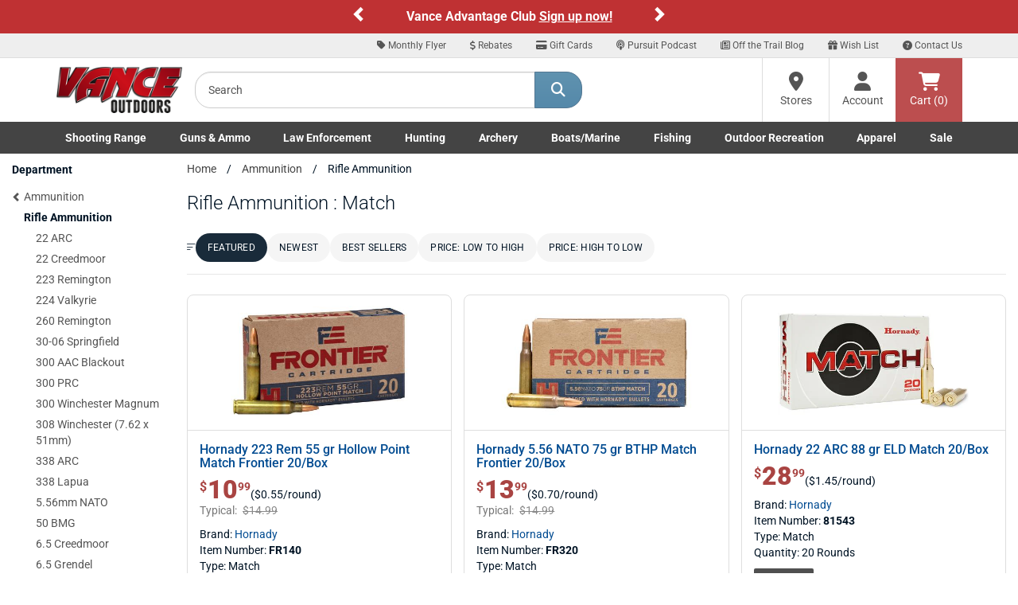

--- FILE ---
content_type: text/html;charset=UTF-8
request_url: https://www.vanceoutdoors.com/category.cfm/outdoors/rifle-ammunition/of5/match
body_size: 20411
content:
<!DOCTYPE html>

<html lang="en">

<head>
<meta name="facebook-domain-verification" content="c7kmlg3op93ngzvp56ofvlxmr3kq1f" />
<meta charset="utf-8">
<meta http-equiv="X-UA-Compatible" content="IE=edge">
<meta name="viewport" content="width=device-width, initial-scale=1">
<link rel="icon" href="/favicon.ico" />
<meta property="fb:app_id" content="132367207745"/>
     


<title>Match Rifle Ammo | Ammunition Store in Ohio | Ohio Gun Store</title>

<meta name="description" content="Shop rifle ammo in popular calibers like .223, .308, and 6.5 Creedmoor at Vance Outdoors. Available for pickup at our Ohio locations or for shipping." />

<meta name="keywords" content="Match, Rifle Ammunition, Ammunition" />

<link rel="canonical" href="https://www.vanceoutdoors.com/category.cfm/outdoors/rifle-ammunition/of5/match" />

<link rel="next" href="https://www.vanceoutdoors.com/category.cfm/outdoors/rifle-ammunition/of5/match/currentpage/2" />



<meta name="google-site-verification" content="RANZ1llt1T1Wtd9OPpdmJnjdINKyK4Fi0RaIQ-_0h4U" />

     

<script type="text/javascript">
    (function(c,l,a,r,i,t,y){
        c[a]=c[a]||function(){(c[a].q=c[a].q||[]).push(arguments)};
        t=l.createElement(r);t.async=1;t.src="https://www.clarity.ms/tag/"+i;
        y=l.getElementsByTagName(r)[0];y.parentNode.insertBefore(t,y);
    })(window, document, "clarity", "script", "sta9lfs71j");
</script>
    
<link href="/assets/fontawesome/css/all.min.css?v.1.0.1" rel="stylesheet" />
<link href="/assets/fontawesome/css/duotone-light.min.css?v.1.0.1" rel="stylesheet" />
	


<link href="/css/main.min.css" rel="stylesheet">
<link href="/css/styles_new.css" rel="stylesheet">
     

<script src="https://www.vanceoutdoors.com/js/sezzle-static-script.js?v.0.0.1"></script>

<!--[if lt IE 9]>
<script src="https://oss.maxcdn.com/html5shiv/3.7.2/html5shiv.min.js"></script>
<script src="https://oss.maxcdn.com/respond/1.4.2/respond.min.js"></script>
<style type="text/css">.box-outline,.category .form-control {border-bottom:2px solid #ccc;border-left:1px solid #dcdcdc;border-right:1px solid #dcdcdc;border-top:1px solid #e5e5e5;background-color:#fff;}</style>
<![endif]-->


<script async src="https://www.googletagmanager.com/gtag/js?id=G-56E7XPY8S6"></script>
<script>
window.dataLayer = window.dataLayer || [];
function gtag(){dataLayer.push(arguments);}
gtag("js", new Date());
gtag("config", "G-56E7XPY8S6");
</script>

<style type="text/css">
.custom-carousel-container{position:relative;overflow:hidden}.custom-carousel{display:flex;align-items:center;justify-content:center;position:relative}.custom-carousel-inner,.custom-carousel-item{display:flex;align-items:center;justify-content:center;width:100%}.custom-carousel-text{color:#fff;text-align:center;font-weight:700;padding:10px;flex-grow:1}.custom-carousel-control{width:20px;height:30px;background:0 0;color:#fff;background-color:transparent!important}.custom-carousel-control .glyphicon{font-size:20px}.custom-carousel-control.left{left:0}.custom-carousel-control.right{right:0}.custom-carousel-control.left,.custom-carousel-control.right{position:absolute;top:50%;transform:translateY(-50%);background:rgba(0,0,0,.5)}; .bg-orange {background-color: #C03335;}
.bg-red-custom {background-color: #BF3133;}
.ctct-gdpr-text {display: none !important;}
.ctct-form-label {display: none !important;}
.text-white {color: #ffffff; font-size: 16px;}
.text-black {color: #333333; font-size: 16px;}
@media (min-width:768px) and (max-width:1199px){.container{width:100%}}
@media (min-width:768px){
	#help-nav{background-color:#eee;border-bottom:1px solid #ddd;text-align:right}
	#help-nav .navbar-collapse{border-bottom:none;float:right;}
	#help-nav .navbar-nav>li>a{padding-top:5px;padding-bottom:5px;font-size:12px}
	#help-nav .navbar-nav>li>a:hover{color:#547792}
	#help-nav .navbar-nav>li>a>.fa-stack{width:1em;height:1em;line-height:1em}
	#help-nav .navbar-nav>li>a>.fa-stack>.fa-stack-2x{font-size:1em}
	#help-nav .navbar-nav>li>a>.fa-stack>.fa-stack-1x{font-size:.5em}
	.navbar-static-top .nav, .navbar-static-top .input-group{padding:0}
	.main-header{height:80px}
	.searchbar{padding:15px}
	.cartbar .navbar-nav>li>a{}
	a#header-btn-stores,a#header-btn-account{border-left:1px solid #ddd;}
	a#header-btn-stores:hover,a#header-btn-account:hover{background-color:#f2f2f2}
	#header-btn-cart{background-color:#bc4e4f;color:#fff}
	#header-btn-cart:hover{background-color:#ae4243;}
	#header-btn-cart:active{-moz-box-shadow:inset 0px 0px 4px 2px #9c3b3c;-webkit-box-shadow:inset 0px 0px 4px 2px #9c3b3c;box-shadow:inset 0px 0px 4px 2px #9c3b3c;}
	#header-btn-stores,#header-btn-account,#header-btn-cart{width:84px;position:relative;display:table-cell;vertical-align:middle;height:80px;padding:0 10px;text-align:center;}
	#header-btn-stores .fa,#header-btn-account .fa,#header-btn-cart .fa{font-size:24px}
	.popover .arrow{background-color:transparent}
	}
.fa-x-twitter:before{content:"\e61b"}
@media (min-width:768px) and (max-width:991px){
	#help-nav .navbar-nav>li>a{padding-left:10px;padding-right:10px}
	.logo-ctn{padding:15px 0;}
	.searchbar{width:290px;}
	.cartbar>.row>.col-xs-12{padding-right:0}
}

.navbar-brand{margin-left:0 !important;padding-left:15px;}
.top-header{width:160px;}
.logo-ctn{display:block;width:100%;margin:0 auto;position:relative;min-height:1px;}
.logo-ctn>img{width:100%;height:auto;display:block;}
#searchHolder input.input-lg{height:46px;border-top-left-radius: 20px;border-bottom-left-radius:20px}
#searchHolder .btn-lg{padding:10px 20px;font-size:18px;border-top-right-radius: 20px;border-bottom-right-radius:20px}

@media (min-width:768px) and (max-width:991px){#searchHolder .btn-lg{padding:10px 15px;}}
.dropdown-menu a{color:#444}
.dropdown-menu a:hover{text-decoration:underline}
.dropdown-menu h3{font-size:16px;font-weight:bold}
@media (min-width:768px){.nav>li{position:static}li.dropdown>ul.dropdown-menu{width:100%;padding:15px}}
@media (min-width:768px) and (max-width:991px){.nav>li>a {font-size: 95%;}}

@media (max-width:767px){

#main-nav .dropdown-menu{display:none !important}
.top-header{width:100%;padding:10px 15px;}.top-header>.btn{margin-top:2.5px;}.logo-ctn{width:109px;padding:0;}
.dept-nav{min-height:1px}
.dept-nav>.navbar-nav{margin:0 -15px;}
.dept-nav>.navbar-nav>li{float:left;width:50%;border-left:1px solid #ddd;border-bottom:1px solid #ddd;text-align:center;}
.dept-nav>.navbar-nav>li.weekly-deals{border-left:none !important;width:100% !important;}

#mobile-help-nav li>a{display:block;color:#444 !important;padding:5px 0}
@media (max-width:599px){
.dept-nav>.navbar-nav>li:nth-child(odd){border-left:none;}
}
@media (min-width:600px){
.dept-nav>.navbar-nav>li:nth-child(1),.dept-nav>.navbar-nav>li:nth-child(5),.dept-nav>.navbar-nav>li:nth-child(9){border-left:none;}
}
}

@media (min-width:600px) and (max-width:767px){
.dept-nav>.navbar-nav>li{width:25%}
.dept-nav>.navbar-nav>li:nth-child(9),.dept-nav>.navbar-nav>li:nth-child(10){width:50%}
}

@media (min-width:992px){
.logo-ctn{padding:10px 0;}
.top-header{width:190px}
}

.nav>li>a.btn-cart{display:block;position: relative;height:34px;min-width:60px;width:auto;padding: 6px 12px;margin:8px 0 0 8px;font-size:14px;line-height:1.42857143;background-color:#bc4e4f;border:1px solid #bc4e4f;color:#fff;text-shadow:1px 1px 1px #893435;}
.nav>li>a.btn-cart:hover{-webkit-box-shadow:none;-moz-box-shadow:none;box-shadow:none;background-color:#ae4243;border-color:#ae4243;color:#fff}
.nav>li>a.btn-cart:active{-moz-box-shadow:inset 0px 0px 4px 2px #9c3b3c;-webkit-box-shadow:inset 0px 0px 4px 2px #9c3b3c;box-shadow:inset 0px 0px 4px 2px #9c3b3c;border-top-color:#ae4243;border-left-color:#9c3b3c;border-right-color:#9c3b3c;border-bottom-color:#893435;}



#main-nav .dropdown-menu li>a{padding:2px 0;display:block}

@media (min-width:768px){
.navbar-default .navbar-nav>.open>a, .navbar-default .navbar-nav>.open>a:focus, .navbar-default .navbar-nav>.open>a:hover{color:#444 !important;background-color:#fff}
.navbar-default{border:none}
.container-fluid#main-nav{background-color:#444}
.container-fluid#main-nav .dept-nav>ul>li>a{color:#fff;font-weight:600}
.container-fluid#main-nav .dept-nav>ul>li>a:hover,.container-fluid#main-nav .dept-nav>ul>li>a:active{color:#444;background-color:#fff}
.container-fluid#main-nav .dept-nav>ul>li>.dropdown-menu{border-top:none;border-radius:0px !important;}
.container-fluid#main-nav #navbar>ul{display:flex;justify-content:space-between;width:100%}
.container-fluid#main-nav #navbar>ul>li{display:inline-block;float:none}
}

@media (min-width: 768px) and (max-width: 991px){
.container-fluid#main-nav .dept-nav>ul>li>a {font-size:12px}
}


@media (min-width:992px){
.navbar-static-top .nav, .navbar-static-top .input-group{padding:0}
.nav.navbar-nav.pull-right{padding-bottom:0 !important}
}



</style>

<script defer type="text/javascript" id="sig-api" data-order-session-id="c36c7ed910495a23-C915CDC6-DCF5-77AC-26DF142CB32EB245" src="https://cdn-scripts.signifyd.com/api/script-tag.js"></script>



<style type="text/css">@font-face {font-family:Allison;font-style:normal;font-weight:400;src:url(/cf-fonts/s/allison/5.0.18/latin/400/normal.woff2);unicode-range:U+0000-00FF,U+0131,U+0152-0153,U+02BB-02BC,U+02C6,U+02DA,U+02DC,U+0304,U+0308,U+0329,U+2000-206F,U+2074,U+20AC,U+2122,U+2191,U+2193,U+2212,U+2215,U+FEFF,U+FFFD;font-display:swap;}@font-face {font-family:Allison;font-style:normal;font-weight:400;src:url(/cf-fonts/s/allison/5.0.18/latin-ext/400/normal.woff2);unicode-range:U+0100-02AF,U+0304,U+0308,U+0329,U+1E00-1E9F,U+1EF2-1EFF,U+2020,U+20A0-20AB,U+20AD-20CF,U+2113,U+2C60-2C7F,U+A720-A7FF;font-display:swap;}@font-face {font-family:Allison;font-style:normal;font-weight:400;src:url(/cf-fonts/s/allison/5.0.18/vietnamese/400/normal.woff2);unicode-range:U+0102-0103,U+0110-0111,U+0128-0129,U+0168-0169,U+01A0-01A1,U+01AF-01B0,U+0300-0301,U+0303-0304,U+0308-0309,U+0323,U+0329,U+1EA0-1EF9,U+20AB;font-display:swap;}@font-face {font-family:Playfair Display;font-style:normal;font-weight:400 900;src:url(/cf-fonts/v/playfair-display/5.0.18/latin/wght/normal.woff2);unicode-range:U+0000-00FF,U+0131,U+0152-0153,U+02BB-02BC,U+02C6,U+02DA,U+02DC,U+0304,U+0308,U+0329,U+2000-206F,U+2074,U+20AC,U+2122,U+2191,U+2193,U+2212,U+2215,U+FEFF,U+FFFD;font-display:swap;}@font-face {font-family:Playfair Display;font-style:normal;font-weight:400 900;src:url(/cf-fonts/v/playfair-display/5.0.18/cyrillic/wght/normal.woff2);unicode-range:U+0301,U+0400-045F,U+0490-0491,U+04B0-04B1,U+2116;font-display:swap;}@font-face {font-family:Playfair Display;font-style:normal;font-weight:400 900;src:url(/cf-fonts/v/playfair-display/5.0.18/vietnamese/wght/normal.woff2);unicode-range:U+0102-0103,U+0110-0111,U+0128-0129,U+0168-0169,U+01A0-01A1,U+01AF-01B0,U+0300-0301,U+0303-0304,U+0308-0309,U+0323,U+0329,U+1EA0-1EF9,U+20AB;font-display:swap;}@font-face {font-family:Playfair Display;font-style:normal;font-weight:400 900;src:url(/cf-fonts/v/playfair-display/5.0.18/latin-ext/wght/normal.woff2);unicode-range:U+0100-02AF,U+0304,U+0308,U+0329,U+1E00-1E9F,U+1EF2-1EFF,U+2020,U+20A0-20AB,U+20AD-20CF,U+2113,U+2C60-2C7F,U+A720-A7FF;font-display:swap;}@font-face {font-family:Playfair Display;font-style:italic;font-weight:400 900;src:url(/cf-fonts/v/playfair-display/5.0.18/latin-ext/wght/italic.woff2);unicode-range:U+0100-02AF,U+0304,U+0308,U+0329,U+1E00-1E9F,U+1EF2-1EFF,U+2020,U+20A0-20AB,U+20AD-20CF,U+2113,U+2C60-2C7F,U+A720-A7FF;font-display:swap;}@font-face {font-family:Playfair Display;font-style:italic;font-weight:400 900;src:url(/cf-fonts/v/playfair-display/5.0.18/cyrillic/wght/italic.woff2);unicode-range:U+0301,U+0400-045F,U+0490-0491,U+04B0-04B1,U+2116;font-display:swap;}@font-face {font-family:Playfair Display;font-style:italic;font-weight:400 900;src:url(/cf-fonts/v/playfair-display/5.0.18/latin/wght/italic.woff2);unicode-range:U+0000-00FF,U+0131,U+0152-0153,U+02BB-02BC,U+02C6,U+02DA,U+02DC,U+0304,U+0308,U+0329,U+2000-206F,U+2074,U+20AC,U+2122,U+2191,U+2193,U+2212,U+2215,U+FEFF,U+FFFD;font-display:swap;}@font-face {font-family:Playfair Display;font-style:italic;font-weight:400 900;src:url(/cf-fonts/v/playfair-display/5.0.18/vietnamese/wght/italic.woff2);unicode-range:U+0102-0103,U+0110-0111,U+0128-0129,U+0168-0169,U+01A0-01A1,U+01AF-01B0,U+0300-0301,U+0303-0304,U+0308-0309,U+0323,U+0329,U+1EA0-1EF9,U+20AB;font-display:swap;}@font-face {font-family:Racing Sans One;font-style:normal;font-weight:400;src:url(/cf-fonts/s/racing-sans-one/5.0.18/latin-ext/400/normal.woff2);unicode-range:U+0100-02AF,U+0304,U+0308,U+0329,U+1E00-1E9F,U+1EF2-1EFF,U+2020,U+20A0-20AB,U+20AD-20CF,U+2113,U+2C60-2C7F,U+A720-A7FF;font-display:swap;}@font-face {font-family:Racing Sans One;font-style:normal;font-weight:400;src:url(/cf-fonts/s/racing-sans-one/5.0.18/latin/400/normal.woff2);unicode-range:U+0000-00FF,U+0131,U+0152-0153,U+02BB-02BC,U+02C6,U+02DA,U+02DC,U+0304,U+0308,U+0329,U+2000-206F,U+2074,U+20AC,U+2122,U+2191,U+2193,U+2212,U+2215,U+FEFF,U+FFFD;font-display:swap;}@font-face {font-family:Roboto;font-style:normal;font-weight:100;src:url(/cf-fonts/s/roboto/5.0.11/greek/100/normal.woff2);unicode-range:U+0370-03FF;font-display:swap;}@font-face {font-family:Roboto;font-style:normal;font-weight:100;src:url(/cf-fonts/s/roboto/5.0.11/vietnamese/100/normal.woff2);unicode-range:U+0102-0103,U+0110-0111,U+0128-0129,U+0168-0169,U+01A0-01A1,U+01AF-01B0,U+0300-0301,U+0303-0304,U+0308-0309,U+0323,U+0329,U+1EA0-1EF9,U+20AB;font-display:swap;}@font-face {font-family:Roboto;font-style:normal;font-weight:100;src:url(/cf-fonts/s/roboto/5.0.11/greek-ext/100/normal.woff2);unicode-range:U+1F00-1FFF;font-display:swap;}@font-face {font-family:Roboto;font-style:normal;font-weight:100;src:url(/cf-fonts/s/roboto/5.0.11/cyrillic/100/normal.woff2);unicode-range:U+0301,U+0400-045F,U+0490-0491,U+04B0-04B1,U+2116;font-display:swap;}@font-face {font-family:Roboto;font-style:normal;font-weight:100;src:url(/cf-fonts/s/roboto/5.0.11/cyrillic-ext/100/normal.woff2);unicode-range:U+0460-052F,U+1C80-1C88,U+20B4,U+2DE0-2DFF,U+A640-A69F,U+FE2E-FE2F;font-display:swap;}@font-face {font-family:Roboto;font-style:normal;font-weight:100;src:url(/cf-fonts/s/roboto/5.0.11/latin/100/normal.woff2);unicode-range:U+0000-00FF,U+0131,U+0152-0153,U+02BB-02BC,U+02C6,U+02DA,U+02DC,U+0304,U+0308,U+0329,U+2000-206F,U+2074,U+20AC,U+2122,U+2191,U+2193,U+2212,U+2215,U+FEFF,U+FFFD;font-display:swap;}@font-face {font-family:Roboto;font-style:normal;font-weight:100;src:url(/cf-fonts/s/roboto/5.0.11/latin-ext/100/normal.woff2);unicode-range:U+0100-02AF,U+0304,U+0308,U+0329,U+1E00-1E9F,U+1EF2-1EFF,U+2020,U+20A0-20AB,U+20AD-20CF,U+2113,U+2C60-2C7F,U+A720-A7FF;font-display:swap;}@font-face {font-family:Roboto;font-style:normal;font-weight:300;src:url(/cf-fonts/s/roboto/5.0.11/vietnamese/300/normal.woff2);unicode-range:U+0102-0103,U+0110-0111,U+0128-0129,U+0168-0169,U+01A0-01A1,U+01AF-01B0,U+0300-0301,U+0303-0304,U+0308-0309,U+0323,U+0329,U+1EA0-1EF9,U+20AB;font-display:swap;}@font-face {font-family:Roboto;font-style:normal;font-weight:300;src:url(/cf-fonts/s/roboto/5.0.11/cyrillic-ext/300/normal.woff2);unicode-range:U+0460-052F,U+1C80-1C88,U+20B4,U+2DE0-2DFF,U+A640-A69F,U+FE2E-FE2F;font-display:swap;}@font-face {font-family:Roboto;font-style:normal;font-weight:300;src:url(/cf-fonts/s/roboto/5.0.11/latin/300/normal.woff2);unicode-range:U+0000-00FF,U+0131,U+0152-0153,U+02BB-02BC,U+02C6,U+02DA,U+02DC,U+0304,U+0308,U+0329,U+2000-206F,U+2074,U+20AC,U+2122,U+2191,U+2193,U+2212,U+2215,U+FEFF,U+FFFD;font-display:swap;}@font-face {font-family:Roboto;font-style:normal;font-weight:300;src:url(/cf-fonts/s/roboto/5.0.11/latin-ext/300/normal.woff2);unicode-range:U+0100-02AF,U+0304,U+0308,U+0329,U+1E00-1E9F,U+1EF2-1EFF,U+2020,U+20A0-20AB,U+20AD-20CF,U+2113,U+2C60-2C7F,U+A720-A7FF;font-display:swap;}@font-face {font-family:Roboto;font-style:normal;font-weight:300;src:url(/cf-fonts/s/roboto/5.0.11/cyrillic/300/normal.woff2);unicode-range:U+0301,U+0400-045F,U+0490-0491,U+04B0-04B1,U+2116;font-display:swap;}@font-face {font-family:Roboto;font-style:normal;font-weight:300;src:url(/cf-fonts/s/roboto/5.0.11/greek-ext/300/normal.woff2);unicode-range:U+1F00-1FFF;font-display:swap;}@font-face {font-family:Roboto;font-style:normal;font-weight:300;src:url(/cf-fonts/s/roboto/5.0.11/greek/300/normal.woff2);unicode-range:U+0370-03FF;font-display:swap;}@font-face {font-family:Roboto;font-style:normal;font-weight:400;src:url(/cf-fonts/s/roboto/5.0.11/latin/400/normal.woff2);unicode-range:U+0000-00FF,U+0131,U+0152-0153,U+02BB-02BC,U+02C6,U+02DA,U+02DC,U+0304,U+0308,U+0329,U+2000-206F,U+2074,U+20AC,U+2122,U+2191,U+2193,U+2212,U+2215,U+FEFF,U+FFFD;font-display:swap;}@font-face {font-family:Roboto;font-style:normal;font-weight:400;src:url(/cf-fonts/s/roboto/5.0.11/cyrillic/400/normal.woff2);unicode-range:U+0301,U+0400-045F,U+0490-0491,U+04B0-04B1,U+2116;font-display:swap;}@font-face {font-family:Roboto;font-style:normal;font-weight:400;src:url(/cf-fonts/s/roboto/5.0.11/latin-ext/400/normal.woff2);unicode-range:U+0100-02AF,U+0304,U+0308,U+0329,U+1E00-1E9F,U+1EF2-1EFF,U+2020,U+20A0-20AB,U+20AD-20CF,U+2113,U+2C60-2C7F,U+A720-A7FF;font-display:swap;}@font-face {font-family:Roboto;font-style:normal;font-weight:400;src:url(/cf-fonts/s/roboto/5.0.11/cyrillic-ext/400/normal.woff2);unicode-range:U+0460-052F,U+1C80-1C88,U+20B4,U+2DE0-2DFF,U+A640-A69F,U+FE2E-FE2F;font-display:swap;}@font-face {font-family:Roboto;font-style:normal;font-weight:400;src:url(/cf-fonts/s/roboto/5.0.11/greek-ext/400/normal.woff2);unicode-range:U+1F00-1FFF;font-display:swap;}@font-face {font-family:Roboto;font-style:normal;font-weight:400;src:url(/cf-fonts/s/roboto/5.0.11/greek/400/normal.woff2);unicode-range:U+0370-03FF;font-display:swap;}@font-face {font-family:Roboto;font-style:normal;font-weight:400;src:url(/cf-fonts/s/roboto/5.0.11/vietnamese/400/normal.woff2);unicode-range:U+0102-0103,U+0110-0111,U+0128-0129,U+0168-0169,U+01A0-01A1,U+01AF-01B0,U+0300-0301,U+0303-0304,U+0308-0309,U+0323,U+0329,U+1EA0-1EF9,U+20AB;font-display:swap;}@font-face {font-family:Roboto;font-style:normal;font-weight:500;src:url(/cf-fonts/s/roboto/5.0.11/greek/500/normal.woff2);unicode-range:U+0370-03FF;font-display:swap;}@font-face {font-family:Roboto;font-style:normal;font-weight:500;src:url(/cf-fonts/s/roboto/5.0.11/latin/500/normal.woff2);unicode-range:U+0000-00FF,U+0131,U+0152-0153,U+02BB-02BC,U+02C6,U+02DA,U+02DC,U+0304,U+0308,U+0329,U+2000-206F,U+2074,U+20AC,U+2122,U+2191,U+2193,U+2212,U+2215,U+FEFF,U+FFFD;font-display:swap;}@font-face {font-family:Roboto;font-style:normal;font-weight:500;src:url(/cf-fonts/s/roboto/5.0.11/latin-ext/500/normal.woff2);unicode-range:U+0100-02AF,U+0304,U+0308,U+0329,U+1E00-1E9F,U+1EF2-1EFF,U+2020,U+20A0-20AB,U+20AD-20CF,U+2113,U+2C60-2C7F,U+A720-A7FF;font-display:swap;}@font-face {font-family:Roboto;font-style:normal;font-weight:500;src:url(/cf-fonts/s/roboto/5.0.11/vietnamese/500/normal.woff2);unicode-range:U+0102-0103,U+0110-0111,U+0128-0129,U+0168-0169,U+01A0-01A1,U+01AF-01B0,U+0300-0301,U+0303-0304,U+0308-0309,U+0323,U+0329,U+1EA0-1EF9,U+20AB;font-display:swap;}@font-face {font-family:Roboto;font-style:normal;font-weight:500;src:url(/cf-fonts/s/roboto/5.0.11/greek-ext/500/normal.woff2);unicode-range:U+1F00-1FFF;font-display:swap;}@font-face {font-family:Roboto;font-style:normal;font-weight:500;src:url(/cf-fonts/s/roboto/5.0.11/cyrillic/500/normal.woff2);unicode-range:U+0301,U+0400-045F,U+0490-0491,U+04B0-04B1,U+2116;font-display:swap;}@font-face {font-family:Roboto;font-style:normal;font-weight:500;src:url(/cf-fonts/s/roboto/5.0.11/cyrillic-ext/500/normal.woff2);unicode-range:U+0460-052F,U+1C80-1C88,U+20B4,U+2DE0-2DFF,U+A640-A69F,U+FE2E-FE2F;font-display:swap;}@font-face {font-family:Roboto;font-style:normal;font-weight:700;src:url(/cf-fonts/s/roboto/5.0.11/latin/700/normal.woff2);unicode-range:U+0000-00FF,U+0131,U+0152-0153,U+02BB-02BC,U+02C6,U+02DA,U+02DC,U+0304,U+0308,U+0329,U+2000-206F,U+2074,U+20AC,U+2122,U+2191,U+2193,U+2212,U+2215,U+FEFF,U+FFFD;font-display:swap;}@font-face {font-family:Roboto;font-style:normal;font-weight:700;src:url(/cf-fonts/s/roboto/5.0.11/vietnamese/700/normal.woff2);unicode-range:U+0102-0103,U+0110-0111,U+0128-0129,U+0168-0169,U+01A0-01A1,U+01AF-01B0,U+0300-0301,U+0303-0304,U+0308-0309,U+0323,U+0329,U+1EA0-1EF9,U+20AB;font-display:swap;}@font-face {font-family:Roboto;font-style:normal;font-weight:700;src:url(/cf-fonts/s/roboto/5.0.11/cyrillic/700/normal.woff2);unicode-range:U+0301,U+0400-045F,U+0490-0491,U+04B0-04B1,U+2116;font-display:swap;}@font-face {font-family:Roboto;font-style:normal;font-weight:700;src:url(/cf-fonts/s/roboto/5.0.11/greek-ext/700/normal.woff2);unicode-range:U+1F00-1FFF;font-display:swap;}@font-face {font-family:Roboto;font-style:normal;font-weight:700;src:url(/cf-fonts/s/roboto/5.0.11/latin-ext/700/normal.woff2);unicode-range:U+0100-02AF,U+0304,U+0308,U+0329,U+1E00-1E9F,U+1EF2-1EFF,U+2020,U+20A0-20AB,U+20AD-20CF,U+2113,U+2C60-2C7F,U+A720-A7FF;font-display:swap;}@font-face {font-family:Roboto;font-style:normal;font-weight:700;src:url(/cf-fonts/s/roboto/5.0.11/greek/700/normal.woff2);unicode-range:U+0370-03FF;font-display:swap;}@font-face {font-family:Roboto;font-style:normal;font-weight:700;src:url(/cf-fonts/s/roboto/5.0.11/cyrillic-ext/700/normal.woff2);unicode-range:U+0460-052F,U+1C80-1C88,U+20B4,U+2DE0-2DFF,U+A640-A69F,U+FE2E-FE2F;font-display:swap;}@font-face {font-family:Roboto;font-style:normal;font-weight:900;src:url(/cf-fonts/s/roboto/5.0.11/cyrillic/900/normal.woff2);unicode-range:U+0301,U+0400-045F,U+0490-0491,U+04B0-04B1,U+2116;font-display:swap;}@font-face {font-family:Roboto;font-style:normal;font-weight:900;src:url(/cf-fonts/s/roboto/5.0.11/cyrillic-ext/900/normal.woff2);unicode-range:U+0460-052F,U+1C80-1C88,U+20B4,U+2DE0-2DFF,U+A640-A69F,U+FE2E-FE2F;font-display:swap;}@font-face {font-family:Roboto;font-style:normal;font-weight:900;src:url(/cf-fonts/s/roboto/5.0.11/greek/900/normal.woff2);unicode-range:U+0370-03FF;font-display:swap;}@font-face {font-family:Roboto;font-style:normal;font-weight:900;src:url(/cf-fonts/s/roboto/5.0.11/greek-ext/900/normal.woff2);unicode-range:U+1F00-1FFF;font-display:swap;}@font-face {font-family:Roboto;font-style:normal;font-weight:900;src:url(/cf-fonts/s/roboto/5.0.11/latin-ext/900/normal.woff2);unicode-range:U+0100-02AF,U+0304,U+0308,U+0329,U+1E00-1E9F,U+1EF2-1EFF,U+2020,U+20A0-20AB,U+20AD-20CF,U+2113,U+2C60-2C7F,U+A720-A7FF;font-display:swap;}@font-face {font-family:Roboto;font-style:normal;font-weight:900;src:url(/cf-fonts/s/roboto/5.0.11/latin/900/normal.woff2);unicode-range:U+0000-00FF,U+0131,U+0152-0153,U+02BB-02BC,U+02C6,U+02DA,U+02DC,U+0304,U+0308,U+0329,U+2000-206F,U+2074,U+20AC,U+2122,U+2191,U+2193,U+2212,U+2215,U+FEFF,U+FFFD;font-display:swap;}@font-face {font-family:Roboto;font-style:normal;font-weight:900;src:url(/cf-fonts/s/roboto/5.0.11/vietnamese/900/normal.woff2);unicode-range:U+0102-0103,U+0110-0111,U+0128-0129,U+0168-0169,U+01A0-01A1,U+01AF-01B0,U+0300-0301,U+0303-0304,U+0308-0309,U+0323,U+0329,U+1EA0-1EF9,U+20AB;font-display:swap;}@font-face {font-family:Roboto;font-style:italic;font-weight:100;src:url(/cf-fonts/s/roboto/5.0.11/greek-ext/100/italic.woff2);unicode-range:U+1F00-1FFF;font-display:swap;}@font-face {font-family:Roboto;font-style:italic;font-weight:100;src:url(/cf-fonts/s/roboto/5.0.11/latin-ext/100/italic.woff2);unicode-range:U+0100-02AF,U+0304,U+0308,U+0329,U+1E00-1E9F,U+1EF2-1EFF,U+2020,U+20A0-20AB,U+20AD-20CF,U+2113,U+2C60-2C7F,U+A720-A7FF;font-display:swap;}@font-face {font-family:Roboto;font-style:italic;font-weight:100;src:url(/cf-fonts/s/roboto/5.0.11/cyrillic/100/italic.woff2);unicode-range:U+0301,U+0400-045F,U+0490-0491,U+04B0-04B1,U+2116;font-display:swap;}@font-face {font-family:Roboto;font-style:italic;font-weight:100;src:url(/cf-fonts/s/roboto/5.0.11/latin/100/italic.woff2);unicode-range:U+0000-00FF,U+0131,U+0152-0153,U+02BB-02BC,U+02C6,U+02DA,U+02DC,U+0304,U+0308,U+0329,U+2000-206F,U+2074,U+20AC,U+2122,U+2191,U+2193,U+2212,U+2215,U+FEFF,U+FFFD;font-display:swap;}@font-face {font-family:Roboto;font-style:italic;font-weight:100;src:url(/cf-fonts/s/roboto/5.0.11/cyrillic-ext/100/italic.woff2);unicode-range:U+0460-052F,U+1C80-1C88,U+20B4,U+2DE0-2DFF,U+A640-A69F,U+FE2E-FE2F;font-display:swap;}@font-face {font-family:Roboto;font-style:italic;font-weight:100;src:url(/cf-fonts/s/roboto/5.0.11/vietnamese/100/italic.woff2);unicode-range:U+0102-0103,U+0110-0111,U+0128-0129,U+0168-0169,U+01A0-01A1,U+01AF-01B0,U+0300-0301,U+0303-0304,U+0308-0309,U+0323,U+0329,U+1EA0-1EF9,U+20AB;font-display:swap;}@font-face {font-family:Roboto;font-style:italic;font-weight:100;src:url(/cf-fonts/s/roboto/5.0.11/greek/100/italic.woff2);unicode-range:U+0370-03FF;font-display:swap;}@font-face {font-family:Roboto;font-style:italic;font-weight:300;src:url(/cf-fonts/s/roboto/5.0.11/latin/300/italic.woff2);unicode-range:U+0000-00FF,U+0131,U+0152-0153,U+02BB-02BC,U+02C6,U+02DA,U+02DC,U+0304,U+0308,U+0329,U+2000-206F,U+2074,U+20AC,U+2122,U+2191,U+2193,U+2212,U+2215,U+FEFF,U+FFFD;font-display:swap;}@font-face {font-family:Roboto;font-style:italic;font-weight:300;src:url(/cf-fonts/s/roboto/5.0.11/cyrillic-ext/300/italic.woff2);unicode-range:U+0460-052F,U+1C80-1C88,U+20B4,U+2DE0-2DFF,U+A640-A69F,U+FE2E-FE2F;font-display:swap;}@font-face {font-family:Roboto;font-style:italic;font-weight:300;src:url(/cf-fonts/s/roboto/5.0.11/cyrillic/300/italic.woff2);unicode-range:U+0301,U+0400-045F,U+0490-0491,U+04B0-04B1,U+2116;font-display:swap;}@font-face {font-family:Roboto;font-style:italic;font-weight:300;src:url(/cf-fonts/s/roboto/5.0.11/latin-ext/300/italic.woff2);unicode-range:U+0100-02AF,U+0304,U+0308,U+0329,U+1E00-1E9F,U+1EF2-1EFF,U+2020,U+20A0-20AB,U+20AD-20CF,U+2113,U+2C60-2C7F,U+A720-A7FF;font-display:swap;}@font-face {font-family:Roboto;font-style:italic;font-weight:300;src:url(/cf-fonts/s/roboto/5.0.11/vietnamese/300/italic.woff2);unicode-range:U+0102-0103,U+0110-0111,U+0128-0129,U+0168-0169,U+01A0-01A1,U+01AF-01B0,U+0300-0301,U+0303-0304,U+0308-0309,U+0323,U+0329,U+1EA0-1EF9,U+20AB;font-display:swap;}@font-face {font-family:Roboto;font-style:italic;font-weight:300;src:url(/cf-fonts/s/roboto/5.0.11/greek-ext/300/italic.woff2);unicode-range:U+1F00-1FFF;font-display:swap;}@font-face {font-family:Roboto;font-style:italic;font-weight:300;src:url(/cf-fonts/s/roboto/5.0.11/greek/300/italic.woff2);unicode-range:U+0370-03FF;font-display:swap;}@font-face {font-family:Roboto;font-style:italic;font-weight:400;src:url(/cf-fonts/s/roboto/5.0.11/latin-ext/400/italic.woff2);unicode-range:U+0100-02AF,U+0304,U+0308,U+0329,U+1E00-1E9F,U+1EF2-1EFF,U+2020,U+20A0-20AB,U+20AD-20CF,U+2113,U+2C60-2C7F,U+A720-A7FF;font-display:swap;}@font-face {font-family:Roboto;font-style:italic;font-weight:400;src:url(/cf-fonts/s/roboto/5.0.11/vietnamese/400/italic.woff2);unicode-range:U+0102-0103,U+0110-0111,U+0128-0129,U+0168-0169,U+01A0-01A1,U+01AF-01B0,U+0300-0301,U+0303-0304,U+0308-0309,U+0323,U+0329,U+1EA0-1EF9,U+20AB;font-display:swap;}@font-face {font-family:Roboto;font-style:italic;font-weight:400;src:url(/cf-fonts/s/roboto/5.0.11/cyrillic-ext/400/italic.woff2);unicode-range:U+0460-052F,U+1C80-1C88,U+20B4,U+2DE0-2DFF,U+A640-A69F,U+FE2E-FE2F;font-display:swap;}@font-face {font-family:Roboto;font-style:italic;font-weight:400;src:url(/cf-fonts/s/roboto/5.0.11/greek/400/italic.woff2);unicode-range:U+0370-03FF;font-display:swap;}@font-face {font-family:Roboto;font-style:italic;font-weight:400;src:url(/cf-fonts/s/roboto/5.0.11/cyrillic/400/italic.woff2);unicode-range:U+0301,U+0400-045F,U+0490-0491,U+04B0-04B1,U+2116;font-display:swap;}@font-face {font-family:Roboto;font-style:italic;font-weight:400;src:url(/cf-fonts/s/roboto/5.0.11/greek-ext/400/italic.woff2);unicode-range:U+1F00-1FFF;font-display:swap;}@font-face {font-family:Roboto;font-style:italic;font-weight:400;src:url(/cf-fonts/s/roboto/5.0.11/latin/400/italic.woff2);unicode-range:U+0000-00FF,U+0131,U+0152-0153,U+02BB-02BC,U+02C6,U+02DA,U+02DC,U+0304,U+0308,U+0329,U+2000-206F,U+2074,U+20AC,U+2122,U+2191,U+2193,U+2212,U+2215,U+FEFF,U+FFFD;font-display:swap;}@font-face {font-family:Roboto;font-style:italic;font-weight:500;src:url(/cf-fonts/s/roboto/5.0.11/latin/500/italic.woff2);unicode-range:U+0000-00FF,U+0131,U+0152-0153,U+02BB-02BC,U+02C6,U+02DA,U+02DC,U+0304,U+0308,U+0329,U+2000-206F,U+2074,U+20AC,U+2122,U+2191,U+2193,U+2212,U+2215,U+FEFF,U+FFFD;font-display:swap;}@font-face {font-family:Roboto;font-style:italic;font-weight:500;src:url(/cf-fonts/s/roboto/5.0.11/cyrillic/500/italic.woff2);unicode-range:U+0301,U+0400-045F,U+0490-0491,U+04B0-04B1,U+2116;font-display:swap;}@font-face {font-family:Roboto;font-style:italic;font-weight:500;src:url(/cf-fonts/s/roboto/5.0.11/cyrillic-ext/500/italic.woff2);unicode-range:U+0460-052F,U+1C80-1C88,U+20B4,U+2DE0-2DFF,U+A640-A69F,U+FE2E-FE2F;font-display:swap;}@font-face {font-family:Roboto;font-style:italic;font-weight:500;src:url(/cf-fonts/s/roboto/5.0.11/greek-ext/500/italic.woff2);unicode-range:U+1F00-1FFF;font-display:swap;}@font-face {font-family:Roboto;font-style:italic;font-weight:500;src:url(/cf-fonts/s/roboto/5.0.11/latin-ext/500/italic.woff2);unicode-range:U+0100-02AF,U+0304,U+0308,U+0329,U+1E00-1E9F,U+1EF2-1EFF,U+2020,U+20A0-20AB,U+20AD-20CF,U+2113,U+2C60-2C7F,U+A720-A7FF;font-display:swap;}@font-face {font-family:Roboto;font-style:italic;font-weight:500;src:url(/cf-fonts/s/roboto/5.0.11/vietnamese/500/italic.woff2);unicode-range:U+0102-0103,U+0110-0111,U+0128-0129,U+0168-0169,U+01A0-01A1,U+01AF-01B0,U+0300-0301,U+0303-0304,U+0308-0309,U+0323,U+0329,U+1EA0-1EF9,U+20AB;font-display:swap;}@font-face {font-family:Roboto;font-style:italic;font-weight:500;src:url(/cf-fonts/s/roboto/5.0.11/greek/500/italic.woff2);unicode-range:U+0370-03FF;font-display:swap;}@font-face {font-family:Roboto;font-style:italic;font-weight:700;src:url(/cf-fonts/s/roboto/5.0.11/cyrillic/700/italic.woff2);unicode-range:U+0301,U+0400-045F,U+0490-0491,U+04B0-04B1,U+2116;font-display:swap;}@font-face {font-family:Roboto;font-style:italic;font-weight:700;src:url(/cf-fonts/s/roboto/5.0.11/latin/700/italic.woff2);unicode-range:U+0000-00FF,U+0131,U+0152-0153,U+02BB-02BC,U+02C6,U+02DA,U+02DC,U+0304,U+0308,U+0329,U+2000-206F,U+2074,U+20AC,U+2122,U+2191,U+2193,U+2212,U+2215,U+FEFF,U+FFFD;font-display:swap;}@font-face {font-family:Roboto;font-style:italic;font-weight:700;src:url(/cf-fonts/s/roboto/5.0.11/vietnamese/700/italic.woff2);unicode-range:U+0102-0103,U+0110-0111,U+0128-0129,U+0168-0169,U+01A0-01A1,U+01AF-01B0,U+0300-0301,U+0303-0304,U+0308-0309,U+0323,U+0329,U+1EA0-1EF9,U+20AB;font-display:swap;}@font-face {font-family:Roboto;font-style:italic;font-weight:700;src:url(/cf-fonts/s/roboto/5.0.11/greek/700/italic.woff2);unicode-range:U+0370-03FF;font-display:swap;}@font-face {font-family:Roboto;font-style:italic;font-weight:700;src:url(/cf-fonts/s/roboto/5.0.11/cyrillic-ext/700/italic.woff2);unicode-range:U+0460-052F,U+1C80-1C88,U+20B4,U+2DE0-2DFF,U+A640-A69F,U+FE2E-FE2F;font-display:swap;}@font-face {font-family:Roboto;font-style:italic;font-weight:700;src:url(/cf-fonts/s/roboto/5.0.11/greek-ext/700/italic.woff2);unicode-range:U+1F00-1FFF;font-display:swap;}@font-face {font-family:Roboto;font-style:italic;font-weight:700;src:url(/cf-fonts/s/roboto/5.0.11/latin-ext/700/italic.woff2);unicode-range:U+0100-02AF,U+0304,U+0308,U+0329,U+1E00-1E9F,U+1EF2-1EFF,U+2020,U+20A0-20AB,U+20AD-20CF,U+2113,U+2C60-2C7F,U+A720-A7FF;font-display:swap;}@font-face {font-family:Roboto;font-style:italic;font-weight:900;src:url(/cf-fonts/s/roboto/5.0.11/greek/900/italic.woff2);unicode-range:U+0370-03FF;font-display:swap;}@font-face {font-family:Roboto;font-style:italic;font-weight:900;src:url(/cf-fonts/s/roboto/5.0.11/greek-ext/900/italic.woff2);unicode-range:U+1F00-1FFF;font-display:swap;}@font-face {font-family:Roboto;font-style:italic;font-weight:900;src:url(/cf-fonts/s/roboto/5.0.11/cyrillic-ext/900/italic.woff2);unicode-range:U+0460-052F,U+1C80-1C88,U+20B4,U+2DE0-2DFF,U+A640-A69F,U+FE2E-FE2F;font-display:swap;}@font-face {font-family:Roboto;font-style:italic;font-weight:900;src:url(/cf-fonts/s/roboto/5.0.11/latin-ext/900/italic.woff2);unicode-range:U+0100-02AF,U+0304,U+0308,U+0329,U+1E00-1E9F,U+1EF2-1EFF,U+2020,U+20A0-20AB,U+20AD-20CF,U+2113,U+2C60-2C7F,U+A720-A7FF;font-display:swap;}@font-face {font-family:Roboto;font-style:italic;font-weight:900;src:url(/cf-fonts/s/roboto/5.0.11/vietnamese/900/italic.woff2);unicode-range:U+0102-0103,U+0110-0111,U+0128-0129,U+0168-0169,U+01A0-01A1,U+01AF-01B0,U+0300-0301,U+0303-0304,U+0308-0309,U+0323,U+0329,U+1EA0-1EF9,U+20AB;font-display:swap;}@font-face {font-family:Roboto;font-style:italic;font-weight:900;src:url(/cf-fonts/s/roboto/5.0.11/latin/900/italic.woff2);unicode-range:U+0000-00FF,U+0131,U+0152-0153,U+02BB-02BC,U+02C6,U+02DA,U+02DC,U+0304,U+0308,U+0329,U+2000-206F,U+2074,U+20AC,U+2122,U+2191,U+2193,U+2212,U+2215,U+FEFF,U+FFFD;font-display:swap;}@font-face {font-family:Roboto;font-style:italic;font-weight:900;src:url(/cf-fonts/s/roboto/5.0.11/cyrillic/900/italic.woff2);unicode-range:U+0301,U+0400-045F,U+0490-0491,U+04B0-04B1,U+2116;font-display:swap;}</style>
<link rel="stylesheet" type="text/css" href="/assets/css/kino.css?v.1.2.4" />
</head>

<body>

<noscript><iframe src="https://www.googletagmanager.com/ns.html?id=GTM-WX82HQ3L"
height="0" width="0" style="display:none;visibility:hidden"></iframe></noscript>




<div id="fb-root"></div>

<script>(function(d, s, id) {var js, fjs = d.getElementsByTagName(s)[0];if (d.getElementById(id)) return;js = d.createElement(s); js.id = id;js.src = "//connect.facebook.net/en_US/sdk.js#xfbml=1&version=v2.3";fjs.parentNode.insertBefore(js, fjs);}(document, 'script', 'facebook-jssdk'));</script>



<div class="container-fluid bg-red-custom">

     <div class="row">

          <div class="col-xs-12 col-md-6 col-lg-4 center-block">

               <div id="myTextCarousel" class="custom-carousel-container">

                    <div id="customCarousel" class="carousel slide custom-carousel" data-ride="carousel">

                         <div class="custom-carousel-inner carousel-inner" role="listbox">
							 
 								<div class="custom-carousel-item item active">

                                   <div class="custom-carousel-text ">

                                       Vance Advantage Club
                                        <a href="https://www.vanceoutdoors.com/advantage-club" style="text-decoration: underline; color: white;">Sign up now!</a>

                                   </div>

                              </div>
							  
								
							 <div class="custom-carousel-item item ">

                                   <div class="custom-carousel-text ">

                                      Sign up for our Text Deals!
                                        <a href="https://www.vanceoutdoors.com/sms-signup/" style="text-decoration: underline; color: white;">Sign Up Here</a>

                                   </div>

                              </div>
							 
							 
						 

						
                              <div class="custom-carousel-item item">

                                   <div class="custom-carousel-text">

                                        Vance Outdoors Gift Cards

                                        <a href="https://www.vanceoutdoors.com/giftcards.cfm" style="text-decoration: underline; color: white;">Learn More</a>

                                   </div>

                              </div>
							 <div class="custom-carousel-item item">

                                   <div class="custom-carousel-text">

                               Buy Now, Pay Later with Sezzle

                                        <a href="https://www.vanceoutdoors.com/sezzle" style="text-decoration: underline; color: white;">Learn More</a>

                                   </div>

                              </div>
							 

                

                              



                         

                         </div>

                         

                         <!-- Controls -->

                         <a class="left custom-carousel-control" href="#customCarousel" role="button" data-slide="prev">

                              <span class="glyphicon glyphicon-chevron-left" aria-hidden="true">

                              </span>

                              <span class="sr-only">

                                   Previous

                              </span>

                         </a>

                         <a class="right custom-carousel-control" href="#customCarousel" role="button" data-slide="next">

                              <span class="glyphicon glyphicon-chevron-right" aria-hidden="true">

                              </span>

                              <span class="sr-only">

                                   Next

                              </span>

                         </a>

                    </div>

               </div>

          </div>

     </div>

</div>



	<nav class="navbar navbar-default navbar-static-top" style="margin-bottom: 0;">

		

		<div class="container-fluid" id="help-nav">

			<div class="row">

				<div class="container">

					<div class="row">

						<div class="col-xs-12 collapse navbar-collapse" id="help-nav-collapse">

							<ul class="nav navbar-nav">

								<li>

									<a href="/category.cfm/sale/y">

										<i class="fa fa-tag" aria-hidden="true"></i>

										Monthly Flyer

									</a>

								</li>



								<li>

									<a href="/promotionsandrebates.cfm">

										<i class="fa fa-usd" aria-hidden="true"></i>

										Rebates

									</a>

								</li>

								

								

								<li>

									<a href="/giftcards.cfm">

										<i class="fa fa-credit-card" aria-hidden="true"></i>

										Gift Cards

									</a>

								</li>

                                        <li>

									<a href="/pursuitpodcast">

										<i class="fa fa-podcast" aria-hidden="true"></i>

										Pursuit Podcast

									</a>

								</li>

                                        <li>

									<a href="/offthetrail">

										<i class="fa-regular fa-newspaper" aria-hidden="true"></i>

										Off the Trail Blog

									</a>

								</li>

								<li>

									<a href="/viewwishlist.cfm">

										<i class="fa fa-gift" aria-hidden="true"></i>

										Wish List

									</a>

								</li>

								<li>

									<a href="/contact_us.cfm">

										<i class="fa fa-question-circle" aria-hidden="true"></i>

										Contact Us

									</a>

								</li>

							</ul>

						</div>

					</div>

				</div>

			</div>

		</div>

		

		

		<div class="container">

        	<div class="row">

				<div class="col-xs-12 main-header">

					<div class="row">

						<div class="col-xs-12 top-header">

							

							<a href="/viewcart.cfm" class="btn btn-flat-gray visible-xs pull-right" title="Shopping Cart" style="position:relative;">

								<i class="fa fa-shopping-cart"></i>

								

							</a>

							

							<button type="button" class="btn btn-flat-gray collapsed dept-nav-btn visible-xs pull-left" data-toggle="collapse" data-target="#navbar" aria-expanded="false" aria-controls="navbar">

								<span class="sr-only">Toggle navigation</span>

								<i class="dept-nav-mobile fa fa-bars"></i>

							</button>

							

								<a class="logo-ctn" href="https://www.vanceoutdoors.com">

								<img src="/images/logo2.png" alt="Vance Outdoors">

								

							</a>

							

						</div>

						

						

						

						<div class="col-sm-5 searchbar hidden-xs">

							<div class="row">

								<div class="col-xs-12">

									<div class="row" id="searchHolder">

										<form role="search" method="get" action="/search.cfm?requesttimeout=500" id="search_form">

											<label class="sr-only" for="s">Search</label>

											<div class="input-group" style="margin-top: 2px;">

												<input type="text" class="form-control input-lg" id="s" name="kword" onfocus="if(this.value==this.defaultValue) this.value='';" value="Search" placeholder="Search">

												<span class="input-group-btn">

													<button class="btn btn-primary btn-lg" style="z-index:2;" value="Go" type="submit">

														<i class="fa fa-search" aria-hidden="true"></i>

													</button>

												</span>

											</div>

										</form>

										<div id="smartSearchOutput"></div>

									</div>

								</div>

							</div>

						</div> 

						

								

						

						<div class="pull-right padding-r hidden-xs cartbar">

							<div class="row">

								<div class="col-xs-12">

									<ul class="nav navbar-nav pull-right">

										

										

										

										<li>

											<a class="header-btn" id="header-btn-stores" href="/find_a_store.cfm">

												<div>

													<i class="fa fa-solid fa-location-dot" aria-hidden="true"></i>

												</div>

												Stores

											</a>

										</li>

										<li>

											<a class="header-btn" id="header-btn-account" href="/account/">

												<div>

													<i class="fa fa-user" aria-hidden="true"></i>

												</div>

												Account

											</a>

										</li>

										<li>

											<a class="header-btn" id="header-btn-cart" onClick="location.href='/viewcart.cfm'" href="/viewcart.cfm" data-container="body" data-toggle="popover" data-content="

											

											Your shopping cart is empty.

											

											<a href='/viewcart.cfm' class='addtocart'><span class='glyphicon glyphicon-shopping-cart' style='padding: 2px;' aria-hidden='true'></span> View Cart (0 items)</a>" data-title="Shopping Cart" data-placement="bottom">

												<div>

													<i class="fa fa-shopping-cart" aria-hidden="true"></i>

												</div>

												Cart (0)

											</a>

										</li>

										<li>

											

										</li>

										

									</ul>

								</div>

							</div>

						</div>

					</div>

				</div>

			</div>

		</div>

		

		

		
<div class="container-fluid" id="main-nav">
	<div class="row">
		<div class="container">
			<div class="row">
				<div class="col-xs-12 dept-nav collapse navbar-collapse" id="navbar" style="width:100%;">
					<ul class="nav navbar-nav">
						<li class="dropdown">
							<a href="/range" class="dropdown-toggle" data-hover="dropdown" role="button"><span class="hidden-sm">Shooting </span>Range</a>
							<ul class="dropdown-menu">
								<div class="row">
									<div class="col-sm-4 col-md-3">
										<li><h3 style="margin-bottom:5px"><a href="/range">Shooting Range</a></h3></li>
										<p class="small text-muted">Ohio's most advanced indoor gun range, featuring 24 shooting lanes.</p>
										<li class="divider"></li>
										<li><a href="/range/ccw">CCW Classes</a></li>
										<li><a href="/range/firearm-training">Firearm Training</a></li>
										<li><a href="/range/shooting-leagues">Shooting Leagues</a></li>
										<li><a href="/range/ladies-night">Ladies Night on the Range</a></li>
									
										<li class="divider"></li>
										<li><a href="/range/memberships">Range Memberships</a></li>
										<li><a href="/range/fees">Range Prices</a></li>
										<li><a href="/range/gun-rentals">Gun Rentals</a></li>
										<li><a href="/range/blog">Shooting Range Blog</a></li>
									</div>
									
								</div>
							</ul>
						</li>
						<li class="dropdown">
							<a href="/category.cfm/outdoors/firearms-for-sale" class="dropdown-toggle" data-hover="dropdown" role="button">
								<span class="visible-xs">Firearms</span>
								<span class="hidden-xs">Guns<span class="hidden-sm"> &amp; Ammo</span></span>
							</a>
							<ul class="dropdown-menu">
								<div class="row">
									<div class="col-sm-3">
										<li><h3><a href="/category.cfm/outdoors/firearms-for-sale">Firearms</a></h3></li>
										<li><a href="/category.cfm/outdoors/handguns">Handguns</a></li>
										<li><a href="/category.cfm/outdoors/rifles">Centerfire Rifles</a></li>   
										<li><a href="/category.cfm/outdoors/rimfire-rifles">Rimfire Rifles</a></li> 
										<li><a href="/category.cfm/outdoors/shotguns">Shotguns</a></li>  
                                                  <li><a href="/category.cfm/outdoors/class-3-nfa-items-for-sale">Class III / NFA</a></li>  
										<li><h3><a href="/category.cfm/outdoors/blackpowder">Blackpowder</a></h3></li>
										<li><a href="/category.cfm/outdoors/blackpowser-pistols">Blackpowder Pistols</a></li>
										<li><a href="/category.cfm/outdoors/blackpowder-rifles">Blackpowder Rifles/Muzzleoaders</a></li>
										<li><a href="/category.cfm/outdoors/muzzleloader-accessories">Muzzleloader Accessories</a></li>
									</div>
									<div class="col-sm-3">
										<li><h3><a href="/category.cfm/outdoors/ammunition-for-sale">Ammunition</a></h3></li>
										<li><a href="/category.cfm/outdoors/handgun-ammunition">Handgun Ammo</a></li>
										<li><a href="/category.cfm/outdoors/rifle-ammunition">Rifle Ammo</a></li>
										<li><a href="/category.cfm/outdoors/rimfire-ammunition">Rimfire Ammo</a></li>
										<li><a href="/category.cfm/outdoors/shotgun-ammunition">Shotgun Shells</a></li>
										
										<li><h3><a href="/category.cfm/outdoors/gun-safes">Gun Safes</a></h3></li>
										<li><a href="https://www.vanceoutdoors.com/brand/liberty">Liberty Safes</a></li>
										<li><a href="/category.cfm/outdoors/browning-safes-for-sale">Browning Safes</a></li>
										<li><a href="/category.cfm/outdoors/handgun-vaults-for-sale">Handgun Vaults</a></li>
										<li><a href="/category.cfm/outdoors/metal-security-safes">Metal Security Safes</a></li>
										<li><a href="/category.cfm/outdoors/safe-accessories">Safe Accessories</a></li>
									</div>
									<div class="col-sm-3">
										<li><h3><a href="/category.cfm/outdoors/firearm-accessories">Firearm Accessories</a></h3></li>
										<li><a class="menu-typ-hdr" href="/category.cfm/outdoors/optics-electronics">Optics</a></li>
										<li><a href="/category.cfm/outdoors/magazines-clips-speedloaders">Magazines &amp; Speedloaders</a></li>
										<li><a href="/category.cfm/outdoors/barrels">Barrels</a></li>
										<li><a href="/category.cfm/outdoors/bipods-benchrests">Bipods &amp; Bench Rests</a></li>
										<li><a href="/category.cfm/outdoors/clay-throwers">Clay Throwers</a></li>
										<li><a href="/category.cfm/outdoors/firearm-cleaning-and-maintenance">Cleaning &amp; Maintenance</a></li>
										<li><a href="/category.cfm/outdoors/gun-cases">Gun Cases</a></li>
										<li><a href="/category.cfm/outdoors/hearing-eyeprotection">Hearing &amp; Eye Protection</a></li>
										<li><a href="/category.cfm/outdoors/holsters">Holsters</a></li>
										<li><a href="/category.cfm/outdoors/paper-targets">Targets</a></li>
										<li><a href="/category.cfm/outdoors/weapon-lights">Weapon Lights</a></li>
									</div>
									<div class="col-sm-3">
										<li><h3><a href="/category.cfm/outdoors/reloading-supplies">Reloading Supplies</a></h3></li>
										<li><a href="/category.cfm/outdoors/reloading-bullets-brass">Bullets &amp; Brass</a></li>
										<li><a href="/category.cfm/outdoors/reloading-dies">Dies</a></li>
										<li><a href="/category.cfm/outdoors/reloading-powder">Powder</a></li>
										<li><a href="/category.cfm/outdoors/reloading-presses">Presses</a></li>
										<li><a href="/category.cfm/outdoors/reloading-primers">Primers</a></li>
										<li><a href="/category.cfm/outdoors/reloading-tools-accessories">Tools &amp; Accessories</a></li>
									</div>
								</div>
							</ul>
						</li>
						<li class="dropdown visible-xs visible-sm">
							<a href="/category.cfm/outdoors/ammunition-for-sale" class="dropdown-toggle" data-hover="dropdown" role="button">
								<span class="hidden-sm">Ammunition</span>
								<span class="hidden-xs">Ammo</span>
							</a>
						</li>
						<li class="dropdown visible-xs">
							<a href="/category.cfm/outdoors/firearm-accessories" class="dropdown-toggle" data-hover="dropdown" role="button">
								Firearm Accessories
							</a>
						</li>
						<li class="dropdown visible-xs">
							<a href="/category.cfm/outdoors/gun-safes" class="dropdown-toggle" data-hover="dropdown" role="button">
								Gun Safes
							</a>
						</li>
						<li class="dropdown">
							<a href="/category.cfm/outdoors/law-enforcement" class="dropdown-toggle" data-hover="dropdown" role="button">
								<span class="hidden-sm hidden-md">Law Enforcement</span>
								<span class="visible-sm visible-md">LE/Military</span>
							</a>
							<ul class="dropdown-menu">
								<div class="row">
									<div class="col-sm-4 col-md-3">
										<li><h3><a href="/category.cfm/outdoors/law-enforcement">Law Enforcement</a></h3></li>
										
										<li><a href="/category.cfm/outdoors/law-enforcement-ammunition">Ammunition</a></li>
										<li><a href="/category.cfm/outdoors/law-enforcement-firearms">Firearms</a></li>
										<li><a href="/category.cfm/outdoors/law-enforcement/brand/taser">Taser</a></li>
										<li><a href="/category.cfm/outdoors/badges-insignia">Badges &amp; Insignia</a></li>
										<li><a href="/category.cfm/outdoors/duty-gear">Duty Gear</a></li>
										<li><a href="/category.cfm/outdoors/flashlights">Flashlights</a></li>
										<li><a href="/category.cfm/outdoors/handcuffs-restraints">Handcuffs &amp; Restraints</a></li>
										<li class="padding-t">
											<a href="/category.cfm/outdoors/law-enforcement">
												Shop all Law Enforcement
												<span class="glyphicon glyphicon-chevron-right small" aria-hidden="true"></span>
											</a>
										</li>
									</div>
									<div class="col-sm-8 col-md-9">
                                                  <a href="https://www.vanceoutdoors.com/brand/springfield/productline/FIRSTLINE-Program">
										     <img class="img-responsive" src="/images/new/banner/vo-springfield-armory-firstline-discount-program.jpg" alt="Springfield Armory FIRSTLINE Discount Program" title="Springfield Armory FIRSTLINE Discount Program">
                                                  </a>
									</div>
								</div>
							</ul>
						</li>
						<li class="dropdown">
							<a href="/category.cfm/outdoors/hunting" class="dropdown-toggle" data-hover="dropdown" role="button">Hunting</a>
							<ul class="dropdown-menu">
								<div class="row">
									<div class="col-sm-3">
										<li><h3><a href="/category.cfm/outdoors/hunting-treestands">Treestands</a></h3></li>
										<li><a href="/category.cfm/outdoors/ladder-stands">Ladder Stands</a></li>
                                                  <li><a href="/category.cfm/outdoors/tree-saddle-kits-for-sale">Tree Saddle Kits</a></li>
										<li><a href="/category.cfm/outdoors/hang-on-stands">Hang-On Stands</a></li>   
										<li><a href="/category.cfm/outdoors/climbing-treestands">Climbing Stands</a></li> 
										<li><a href="/category.cfm/outdoors/treestand-accessories">Treestand Accessories</a></li>  
												
										<li><h3><a href="/category.cfm/outdoors/hunting-blinds">Blinds</a></h3></li>
										<li><a href="/category.cfm/outdoors/hub-style-blinds">Hub-Style Blinds</a></li>
										<li><a href="/category.cfm/outdoors/spring-steel-blinds">Spring Steel Blinds</a></li>  
										<li><a href="/category.cfm/outdoors/waterfowl-blinds">Waterfowl Blinds</a></li>  
										<li><a href="/category.cfm/outdoors/hard-sided-blinds-and-towers">Hard Sided Blinds &amp; Towers</a></li> 
										<li><a href="/category.cfm/outdoors/stools-and-chairs">Stools &amp; Chairs</a></li>  
										<li><a href="/category.cfm/outdoors/blind-accessories">Blind Accessories</a></li>  
									</div>
									<div class="col-sm-3">                     
										<li><h3><a href="/category.cfm/outdoors/hunting-game-calls">Game Calls</a></h3></li>
										<li><a href="/category.cfm/outdoors/hunting-deer-calls">Deer Calls</a></li>
										<li><a href="/category.cfm/outdoors/hunting-turkey-calls">Turkey Calls</a></li>
										<li><a href="/category.cfm/outdoors/hunting-predator-calls">Predator Calls</a></li>
										<li><a href="/category.cfm/outdoors/hunting-duck-calls">Duck Calls</a></li>
										<li><a href="/category.cfm/outdoors/hunting-goose-calls">Goose Calls</a></li>
													
										<li><h3><a href="/category.cfm/outdoors/scent-elimination/">Scent Elimination</a></h3></li>
										<li><a class="menu-typ-hdr" href="/category.cfm/outdoors/scent-eliminating-sprays">Sprays</a></li>
										<li><a class="menu-typ-hdr" href="/category.cfm/outdoors/soap-and-shampoo">Soap &amp; Shampoo</a></li>
										<li><a href="/category.cfm/outdoors/clothing-wash">Clothing Wash</a></li>
										<li><a href="/category.cfm/outdoors/deodorant">Deodorant</a></li>
										<li><a href="/category.cfm/outdoors/mouth-odor-elimination">Mouth Odor Elimination</a></li>
									</div>
									<div class="col-sm-3">
										<li><h3><a href="/category.cfm/outdoors/decoys-accessories">Decoys</a></h3></li>
										<li><a href="/category.cfm/outdoors/deer-decoys">Deer Decoys</a></li>
										<li><a href="/category.cfm/outdoors/turkey-decoys">Turkey Decoys</a></li>
										<li><a href="/category.cfm/outdoors/predator-decoys">Predator Decoys</a></li>
										<li><a href="/category.cfm/outdoors/duck-decoys">Duck Decoys</a></li>
										<li><a href="/category.cfm/outdoors/decoy-accessories">Decoy Accessories</a></li>
																					
										<li><h3><a href="/category.cfm/outdoors/game-feeders-accessories">Game Feeders</a></h3></li>
										<li><a class="menu-typ-hdr" href="/category.cfm/outdoors/electric-feeders">Electric Feeders</a></li>
										<li><a href="/category.cfm/outdoors/gravity-feeders">Gravity Feeders</a></li>
										<li><a href="/category.cfm/outdoors/feeder-accessories">Feeder Accessories</a></li>
													
										<li><h3><a href="/category.cfm/outdoors/feed-and-minerals-for-sale">Feed &amp; Minerals</a></h3></li>
										<li><a class="menu-typ-hdr" href="/category.cfm/outdoors/feed-supplements-and-attractants">Supplements &amp; Attractants</a></li>
										<li><a href="/category.cfm/outdoors/mineral-supplements">Mineral Supplements</a></li>
										<li><a href="/category.cfm/outdoors/food-plot-seed">Food Plot Seed</a></li>
									</div>
									<div class="col-sm-3">
										<li><h3><a href="/category.cfm/outdoors/lures-and-scents">Lures &amp; Scents</a></h3></li>
										<li><a href="/category.cfm/outdoors/hunting-lures-for-sale">Lures</a></li>
										<li><a href="/category.cfm/outdoors/lure-dispensers">Lure Dispensers</a></li>
										<li><a href="/category.cfm/outdoors/cover-scents">Cover Scents</a></li>
										
										<li><h3><a href="/category.cfm/outdoors/trapping-items-for-sale">Trapping</a></h3></li>
										<li><a href="/category.cfm/outdoors/traps-for-sale">Traps</a></li>
										<li><a href="/category.cfm/outdoors/trapping-baits-for-sale">Baits</a></li>  
										<li><a href="/category.cfm/outdoors/set-making-supplies">Set Making Supplies</a></li> 
										
										<li><h3><a href="/category.cfm/outdoors/trail-cameras">Cameras</a></h3></li>
										<li><a href="/category.cfm/outdoors/action-cameras">Action Cameras</a></li>
										<li><a href="/category.cfm/outdoors/game-cameras-for-sale">Game Cameras</a></li>  
										<li><a href="/category.cfm/outdoors/cellular-and-wifi-cameras">Cellular &amp; Wifi Cameras</a></li> 
										
										<li><h3><a href="/category.cfm/outdoors/dog-training-supplies">Dog Training Supplies</a></h3></li>
									</div>
								</div>
							</ul>
						</li>
						<li class="dropdown">
							<a href="/category.cfm/outdoors/archery" class="dropdown-toggle" data-hover="dropdown" role="button">Archery</a>
								<ul class="dropdown-menu">
									<div class="row">
										<div class="col-sm-3">                     
										<li><h3><a href="/category.cfm/outdoors/bows-for-sale">Bows</a></h3></li>
										<li><a href="/category.cfm/outdoors/compound-bows">Compound Bows</a></li>
										<li><a href="/category.cfm/outdoors/crossbows">Crossbows</a></li>   
										<li><a href="/category.cfm/outdoors/traditional-bows">Traditional Bows</a></li> 
									</div>
									<div class="col-sm-3">
										<li><h3><a href="/category.cfm/outdoors/arrows">Arrows</a></h3></li>
										<li><a href="/category.cfm/outdoors/broadheads">Broadheads</a></li>
										<li><a href="/category.cfm/outdoors/fletched-arrows">Fletched Arrows</a></li>
										<li><a href="/category.cfm/outdoors/arrow-shafts">Arrow Shafts</a></li>  
										<li><a href="/category.cfm/outdoors/arrow-components">Arrow Components</a></li>
									</div>
									<div class="col-sm-3">
										<li><h3><a href="/category.cfm/outdoors/bow-accessories">Bow Accessories</a></h3></li>
										<li><a href="/category.cfm/outdoors/bow-sights">Bow Sights</a></li>
										<li><a href="/category.cfm/outdoors/arrow-rests">Arrow Rests</a></li>  
										<li><a href="/category.cfm/outdoors/bow-stabilizers">Stabilizers</a></li> 
										<li><a href="/category.cfm/outdoors/bow-releases">Releases</a></li>
										<li><a href="/category.cfm/outdoors/quivers">Quivers</a></li> 
										<li><a href="/category.cfm/outdoors/cable-guards-and-slides">Cable Guards &amp; Slides</a></li>
										<li><a href="/category.cfm/outdoors/vibration-reduction">Vibration Reduction</a></li>
										<li><a href="/category.cfm/outdoors/strings-and-accessories">Strings &amp; Accessories</a></li>
										<li><a href="/category.cfm/outdoors/bowfishing-accessories">Bowfishing Accessories</a></li>   
									</div>
									<div class="col-sm-3">
										<li><h3><a href="/category.cfm/outdoors/archery-targets">Targets</a></h3></li>
										<li><a href="/category.cfm/outdoors/bag-targets">Bag Targets</a></li>
										<li><a href="/category.cfm/outdoors/block-targets">Block Targets</a></li>
										<li><a href="/category.cfm/outdoors/crossbow-targets">Crossbow Targets</a></li>
										<li><a href="/category.cfm/outdoors/3d-targets">3D Targets</a></li>
										<li><a href="/category.cfm/outdoors/youth-targets">Youth Targets</a></li>
									</div>
								</div>
							</ul>
						</li>
						<li class="dropdown">
							<a href="https://www.vanceoutdoorsmarine.com" class="dropdown-toggle" data-hover="dropdown" role="button">
								<span class="hidden-sm">Boats/Marine</span>
								<span class="visible-sm">Boats/Marine</span>
							</a>
							<ul class="dropdown-menu">
								<div class="row">
									<div class="col-sm-3">                     
										<li><h3><a href="https://www.vanceoutdoorsmarine.com/shop/boating">Boats</a></h3></li>
										<li><a href="https://www.vanceoutdoorsmarine.com/shop/aluminum-boats">Aluminum Boats</a></li>
										<li><a href="https://www.vanceoutdoorsmarine.com/shop/fiberglass-boats/page/0">Fiberglass Boats</a></li>   
										<li><a href="https://www.vanceoutdoorsmarine.com/shop/pontoon-boats">Pontoon Boats</a></li> 
										<li><a href="https://www.vanceoutdoorsmarine.com/shop/used-boats">Used Boats</a></li>
										<li><a href="/category.cfm/outdoors/kayaks-for-sale">Kayaks</a></li>
										<li><a href="https://www.vanceoutdoorsmarine.com/shop/boating-trailers">Boating Trailers &amp; Accessories</a></li>  
										</div>
									<div class="col-sm-3">
										<li><h3><a href="https://www.vanceoutdoorsmarine.com/shop/engines-motors">Engines &amp; Motors</a></h3></li>
										<li><a href="https://www.vanceoutdoorsmarine.com/shop/trolling-motors">Trolling Motors</a></li>
									</div>
									<div class="col-sm-3">
										<li><h3><a href="/category.cfm/outdoors/marine">Marine Accessories</a></h3></li>
										<li><a href="/category.cfm/outdoors/marine-electronics">Marine Electronics</a></li>
										<li><a href="/category.cfm/outdoors/float-tubes-swim-accessories">Float Tubes &amp; Swim Accessories</a></li>
										<li><a href="/category.cfm/outdoors/towables-waterskis">Towable Water Skis</a></li>
									</div>
									<div class="col-sm-3">
										<li><h3><a href="https://www.vanceoutdoorsmarine.com/boat-services/">Marine Service &amp; Repair</a></h3></li>
									</div>
								</div>
							</ul>
						</li>
						<li class="dropdown">
							<a href="/category.cfm/outdoors/fishing-equipment" class="dropdown-toggle" data-hover="dropdown" role="button">Fishing</a>
							<ul class="dropdown-menu">
								<div class="row">
									<div class="col-sm-4 col-md-3">
										<li><h3><a href="/category.cfm/outdoors/fishing-equipment">Fishing </a></h3></li>
										
										<li><a href="/category.cfm/outdoors/fishing-rods">Rods</a></li>
										<li><a href="/category.cfm/outdoors/fishing-reels">Reels</a></li>
										<li><a href="/category.cfm/outdoors/rod-reel-combo">Rod/Reel Combo</a></li>
										<li><a href="/category.cfm/outdoors/fishing-hard-baits">Hard Baits</a></li>
										<li><a href="/category.cfm/outdoors/fishing-jigs">Jigs</a></li>
										<li><a href="/category.cfm/outdoors/spinnerbaits-buzzbaits">Spinnerbaits &amp; Buzzbaits</a></li>
										<li><a href="/category.cfm/outdoors/tackle-boxes">Tackle Boxes</a></li>
										
										<li class="padding-t">
											<a href="/category.cfm/outdoors/fishing-equipment">
												Shop all Fishing
												<span class="glyphicon glyphicon-chevron-right small" aria-hidden="true"></span>
											</a>
										</li>
									</div>
									
								</div>
							</ul>
						</li>
						<li class="dropdown">
							<a href="/category.cfm/outdoors/outdoor-recreation" class="dropdown-toggle" data-hover="dropdown" role="button">Outdoor Recreation</a>
							<ul class="dropdown-menu">
								<div class="row">
									<div class="col-sm-4 col-md-3">                     
										<li><h3><a href="/category.cfm/outdoors/outdoor-recreation">Outdoor Recreation</a></h3></li>
										<li><a href="/category.cfm/outdoors/air-guns-paintball">Air Guns</a></li>
										<li><a href="/category.cfm/outdoors/automibile-equipment">Automobile Equipment</a></li>
										<li><a href="/category.cfm/outdoors/camping-gear">Camping</a></li>
                                                  <li><a href="/category.cfm/outdoors/cooking">Cooking/Food Processing</a></li>
										<li><a href="/category.cfm/outdoors/coolers-jugs">Coolers &amp; Jugs</a></li>
										<li><a href="/category.cfm/outdoors/knives-tools">Knives &amp; Tools</a></li>
										<li><a href="/category.cfm/outdoors/power-sports-for-sale">Power Sports</a></li>
										<li><a href="/category.cfm/outdoors/safety-and-survival">Safety &amp; Survival</a></li>
									</div>
                                             <div class="col-sm-8 col-md-9">
										<img class="img-responsive opacity-8" src="/images/vance-outdoors-camping.jpg" alt="Camping Gear for Sale" title="Vance Outdoors Camping Gear for Sale">
									</div>
								</div>
							</ul>
						</li>
						<li class="dropdown">
							<a href="/category.cfm/outdoors/apparel-for-sale" class="dropdown-toggle" data-hover="dropdown" role="button">Apparel</a>
							<ul class="dropdown-menu">
								<div class="row">
									<div class="col-sm-3">                     
										<li><h3><a href="/category.cfm/outdoors/mens-apparel">Men's Apparel</a></h3></li>
                                                  <li><a href="/category.cfm/outdoors/mens-tops-for-sale">Tops</a></li>
                                                  <li><a href="/category.cfm/outdoors/mens-bottoms-for-sale">Bottoms</a></li>
										<li><a href="/category.cfm/outdoors/mens-outerwear-for-sale">Outerwear</a></li>
										<li><a href="/category.cfm/outdoors/mens-tactical">Tactical</a></li>
								          <li><a href="/category.cfm/outdoors/mens-hats">Hats</a></li>
										
									
										
										<li><h3><a href="/category.cfm/outdoors/mens-footwear">Men's Footwear</a></h3></li>
                                                  <li><a href="/category.cfm/outdoors/mens-hunting-boots">Hunting Boots</a></li>
                                                  <li><a href="/category.cfm/outdoors/mens-rubber-boots">Rubber Boots</a></li>
										<li><a href="/category.cfm/outdoors/mens-work-boots-and-shoes">Work Boots &amp; Shoes</a></li>
                                                  <li><a href="/category.cfm/outdoors/mens-fishing-and-water-shoes">Fishing &amp; Water Shoes</a></li>
                                                  <li><a href="/category.cfm/outdoors/mens-hiking-shoes-and-boots-for-sale">Hiking Boots &amp; Shoes</a></li>
										<li><a href="/category.cfm/outdoors/mens-casual-footwear">Casual Footwear</a></li>
										
									</div>
									<div class="col-sm-3">
										<li><h3><a href="/category.cfm/outdoors/womens-apparel">Women's</a></h3></li>
										<li><a href="/category.cfm/outdoors/womens-tops-for-sale">Shirts</a></li>
										<li><a href="/category.cfm/outdoors/womens-tank-tops-for-sale">Tank Tops</a></li>
										<li><a href="/category.cfm/outdoors/womens-hoodies-and-sweatshirts">Hoodies &amp; Sweatshirts</a></li>
										<li><a href="/category.cfm/outdoors/womens-jackets-for-sale">Jackets</a></li>
										<li><a href="/category.cfm/outdoors/womens-pants-for-sale">Pants</a></li>
										<li><a href="/category.cfm/outdoors/womens-shorts-for-sale">Shorts</a></li> 
										<li><a href="/category.cfm/outdoors/womens-hunting-apparel">Hunting Apparel</a></li>
										<li><a href="/category.cfm/outdoors/womens-tactical-apparel">Tactical Apparel</a></li> 
										<li><a href="/category.cfm/outdoors/purses-for-sale">Purses</a></li>
										<li><a href="/category.cfm/outdoors/womens-gloves">Gloves</a></li>
										<li><a href="/category.cfm/outdoors/womens-hats">Hats</a></li>
													
										<li><h3><a href="/category.cfm/outdoors/womens-footwear">Women's Footwear</a></h3></li>
										<li><a href="/category.cfm/outdoors/womens-athletic-shoes">Athletic Shoes</a></li>
										<li><a href="/category.cfm/outdoors/womens-casual-footwear-for-sale">Casual</a></li>
										<li><a href="/category.cfm/outdoors/womens-hunting-footwear">Hunting Boots</a></li>
										<li><a href="/category.cfm/outdoors/womens-sandals-and-flip-flops-for-sale">Sandals &amp; Flip-Flops</a></li>
									</div>
									<div class="col-sm-3">
										<li><h3><a href="/category.cfm/outdoors/boys-clothing-and-apparel">Boys</a></h3></li>
										<li><a href="/category.cfm/outdoors/childrens-boys-shirts-apparel">Shirts</a></li>
										<li><a href="/category.cfm/outdoors/boys-pants-and-shorts-for-sale">Pants &amp; Shorts</a></li>
										<li><a href="/category.cfm/outdoors/childrens-boys-jackets-apparel">Jackets</a></li>
													
										<li><h3><a href="/category.cfm/outdoors/girls-clothing-and-apparel">Girls</a></h3></li>
										<li><a href="/category.cfm/outdoors/childrens-girls-shirts">Shirts</a></li>
										<li><a href="/category.cfm/outdoors/childrens-girls-pants-and-shorts">Pants &amp; Shorts</a></li>
										<li><a href="/category.cfm/outdoors/childrens-girls-jackets">Jackets</a></li>
													
										<li><h3><a href="/category.cfm/outdoors/childrens-footwear">Footwear</a></h3></li>
										<li><a href="/category.cfm/outdoors/boys-shoes-and-boots">Boys Shoes &amp; Boots</a></li>
										<li><a href="/category.cfm/outdoors/girls-shoes-and-boots">Girls Shoes &amp; Boots</a></li>
										<li><a href="/category.cfm/outdoors/baby-and-toddler-shoes">Baby &amp; Toddler Shoes</a></li>
													
										<li><h3><a href="/category.cfm/outdoors/childrens-infants-and-toddlers-apparel">Infants &amp; Toddlers</a></h3></li>
									</div>
									<div class="col-sm-3">
										<li><h3><a href="/category.cfm/outdoors/apparel-for-sale/sale/y">Apparel Sale</a></h3></li>
									</h3>
								</div>
							</ul>
						</li>
						<li class="visible-xs"><a href="/promotionsandrebates.cfm">Rebates</a></li>
						<li><a href="/category.cfm/sale/y"><strong>Sale</strong></a></li>
						<li class="visible-xs" style="width:100%"><a href="/site_directory.cfm"><strong>All Departments</strong></a></li>
					</ul>
					
					
					<div class="row visible-xs">
						<div class="col-xs-12 searchbar">
							<form role="search" method="get" action="/search.cfm?requesttimeout=500" id="search_form">
								<label class="sr-only" for="s_mob">Search</label>
								<div class="input-group">
									<input type="text" class="form-control input-lg" id="s_mob" name="kword" onfocus="if(this.value==this.defaultValue) this.value='';" value="Search" placeholder="Search">
									<span class="input-group-btn">
										<button class="btn btn-primary btn-lg" style="z-index:2;" value="Go" type="submit">Go</button>
									</span>
								</div>
							</form>
							<div id="smartSearchOutput"></div>
						</div>
					</div>
					
					
					<ul class="list-inline text-center margin-0 visible-xs" id="mobile-help-nav">
						<li>
							<a href="/find_a_store.cfm">
								<i class="fa fa-map-marker" aria-hidden="true"></i>
								Stores
							</a>
						</li>
						<li>
							<a href="/contact_us.cfm">
								<i class="fa fa-question-circle" aria-hidden="true"></i>
								Contact Us
							</a>
						</li>
						<li>
							<a href="/account/">
								<i class="fa fa-user" aria-hidden="true"></i>
								My Account
							</a>
						</li>
					</ul>
					<ul class="list-inline text-center visible-xs" id="mobile-help-nav">
						<li>
							<a href="/category.cfm/sale/y">
								<i class="fa fa-tag" aria-hidden="true"></i>
								Monthly Flyer
							</a>
						</li>
						<li>
							<a href="/weekly.cfm">
								<i class="fa fa-newspaper-o" aria-hidden="true"></i>
								Weekly Insert
							</a>
						</li>
						<li>
							<a href="/giftcards.cfm">
								<i class="fa fa-credit-card" aria-hidden="true"></i>
								Gift Cards
							</a>
						</li>
						<li>
							<a href="/viewwishlist.cfm">
								<i class="fa fa-gift" aria-hidden="true"></i>
								Wish List
							</a>
						</li>
						
					</ul>
					<ul class="list-inline text-center visible-xs" id="mobile-help-nav">
						<li>
							<a href="/marine/">
								<i class="fa fa-ship" aria-hidden="true"></i>
								Marine Service &amp; Repair
							</a>
						</li>
					</ul>
				</div>
			</div>
		</div>
	</div>
</div>

		

	</nav>

                                             

     

<style type="text/css">
@media screen and (max-width:767px){input[type="text"],select,select:focus{font-size:16px !important}.collapse-xs{clear:both}}
</style>


    <div class="container-fluid" id="category-container">
		
    	
				
    	<div class="row">
        	
	
<div class="col-xs-12 category">
	
	
	
     
		<div class="row">
			
			
			<ol class="list-inline small padding-v-10 padding-h breadcrumbs" style="margin-bottom:0;">
			
				
				<li>
					<a class="padding-v-10" href="https://www.vanceoutdoors.com/">
						Home
					</a>
				</li>
				
						<li>
							<a class="padding-v-10" href="https://www.vanceoutdoors.com/category.cfm/outdoors/ammunition-for-sale">
								Ammunition
							</a>
						</li>
						
							
						<li>
							
								<span class="padding-v-10">
									Rifle Ammunition
								</span>
							
						</li>
						
			</ol>
		</div>
		    
                    
		
		
			<script type="application/ld+json">
			{"@context":"https://schema.org","itemListElement":[{"position":1,"item":"https://www.vanceoutdoors.com/","@type":"ListItem","name":"Home"},{"position":2,"item":"https://www.vanceoutdoors.com/category.cfm/outdoors/ammunition-for-sale","@type":"ListItem","name":"Ammunition"},{"position":3,"item":"https://www.vanceoutdoors.com/category.cfm/outdoors/rifle-ammunition","@type":"ListItem","name":"Rifle Ammunition"}],"@type":"BreadcrumbList"}
			</script>
		
	
		<div class="row padding-b">
			<div class="col-xs-12">
		
				
				
		
					<h1 class="light"> 
						
						Rifle Ammunition 
									<span class="text-capitalize">: match</span>
								
					</h1>
					
					
					
			
			</div>
          
			
			

				<div class="col-xs-12 padding-t">
					<div class="sort-content-container padding-b border-b">
						<div class="sort-content">
							<button class="filter-toggle" id="openSidebarBtn" data-toggle="collapse" data-target="#deptfilter" aria-expanded="false" aria-controls="deptfilter">
								<span aria-hidden="true">
									<i class="fa-duotone fa-light fa-filter"></i>
									&nbsp;
									Filter
								</span>
								<span class="sr-only">Filter Results</span>
							</button>
							<div>
								<i class="fa-light fa-bars-sort"></i>
								<span class="sr-only">Sort by:</span>
							</div>
							<a href="/category.cfm/outdoors/rifle-ammunition/of5/match/sort/featured" class="active">Featured</a>
							<a href="/category.cfm/outdoors/rifle-ammunition/of5/match/sort/newest">Newest</a>
							<a href="/category.cfm/outdoors/rifle-ammunition/of5/match/sort/best-sellers">Best Sellers</a>
							<a href="/category.cfm/outdoors/rifle-ammunition/of5/match/sort/price-low">Price: Low to High</a>
							<a href="/category.cfm/outdoors/rifle-ammunition/of5/match/sort/price-high">Price: High to Low</a>
						</div>
					</div>
				</div>
					
				
				
		</div>
     
	
     
</div>

<style type="text/css">
@media (min-width:768px){.collapse-xs{display:block !important;visibility:visible !important}}
</style>
	



	<div class="deptfilter collapse collapse-xs" id="deptfilter">
		
		<div class="box-outline border-b">

			
						
					<div class="row">
						<div class="col-xs-12">
							
							<ul class="list-unstyled dept-filter">
								
								
								<li>
									<h2 class="h5">
										<strong>
											
												Department
											
										</strong>
									</h2>
								</li>
								
								
								
												<li>
													<a href="/category.cfm/outdoors/ammunition-for-sale/of5/match">
														<span class="glyphicon glyphicon-chevron-left small" aria-hidden="true"></span> 
														Ammunition
													</a>
												</li>
											
													<li class="dept-filter-spacing">
														<strong>Rifle Ammunition</strong>
													</li>
												
															<li style="margin-left:30px;">
																<a href="/category.cfm/outdoors/22-arc-rifle-ammunition-for-sale/of5/match">
																	22 ARC
																</a>
															</li>
														
															<li style="margin-left:30px;">
																<a href="/category.cfm/outdoors/22-creedmoor-rifle-ammo/of5/match">
																	22 Creedmoor
																</a>
															</li>
														
															<li style="margin-left:30px;">
																<a href="/category.cfm/outdoors/223-remington/of5/match">
																	223 Remington
																</a>
															</li>
														
															<li style="margin-left:30px;">
																<a href="/category.cfm/outdoors/224-valkyrie-rifle-ammunition-for-sale/of5/match">
																	224 Valkyrie
																</a>
															</li>
														
															<li style="margin-left:30px;">
																<a href="/category.cfm/outdoors/260-remington-rifle-ammunition/of5/match">
																	260 Remington
																</a>
															</li>
														
															<li style="margin-left:30px;">
																<a href="/category.cfm/outdoors/30-06-springfield/of5/match">
																	30-06 Springfield
																</a>
															</li>
														
															<li style="margin-left:30px;">
																<a href="/category.cfm/outdoors/300-aac-blackout-ammunition-for-sale/of5/match">
																	300 AAC Blackout
																</a>
															</li>
														
															<li style="margin-left:30px;">
																<a href="/category.cfm/outdoors/300-precision-rifle-cartridge-ammunition/of5/match">
																	300 PRC
																</a>
															</li>
														
															<li style="margin-left:30px;">
																<a href="/category.cfm/outdoors/300-winchester-magnum/of5/match">
																	300 Winchester Magnum
																</a>
															</li>
														
															<li style="margin-left:30px;">
																<a href="/category.cfm/outdoors/308-winchester-762x51mm/of5/match">
																	308 Winchester (7.62 x 51mm)
																</a>
															</li>
														
															<li style="margin-left:30px;">
																<a href="/category.cfm/outdoors/338-arc-rifle-ammo-for-sale/of5/match">
																	338 ARC
																</a>
															</li>
														
															<li style="margin-left:30px;">
																<a href="/category.cfm/outdoors/338-lapua/of5/match">
																	338 Lapua
																</a>
															</li>
														
															<li style="margin-left:30px;">
																<a href="/category.cfm/outdoors/5.56-x-mm-nato/of5/match">
																	5.56mm NATO
																</a>
															</li>
														
															<li style="margin-left:30px;">
																<a href="/category.cfm/outdoors/50-bmg/of5/match">
																	50 BMG
																</a>
															</li>
														
															<li style="margin-left:30px;">
																<a href="/category.cfm/outdoors/65-creedmoor-ammunition-for-sale/of5/match">
																	6.5 Creedmoor
																</a>
															</li>
														
															<li style="margin-left:30px;">
																<a href="/category.cfm/outdoors/6-5-grendel-rifle-ammunition-for-sale/of5/match">
																	6.5 Grendel
																</a>
															</li>
														
															<li style="margin-left:30px;">
																<a href="/category.cfm/outdoors/65-prc-rifle-ammunition-for-sale/of5/match">
																	6.5 PRC
																</a>
															</li>
														
															<li style="margin-left:30px;">
																<a href="/category.cfm/outdoors/68mm-remington-spc/of5/match">
																	6.8mm Remington SPC
																</a>
															</li>
														
															<li style="margin-left:30px;">
																<a href="/category.cfm/outdoors/6mm-arc-rifle-ammunition-for-sale/of5/match">
																	6mm ARC
																</a>
															</li>
														
															<li style="margin-left:30px;">
																<a href="/category.cfm/outdoors/6mm-creedmoor-ammunition-for-sale/of5/match">
																	6mm Creedmoor
																</a>
															</li>
														
															<li style="margin-left:30px;">
																<a href="/category.cfm/outdoors/6mm-gt-rifle-ammunition/of5/match">
																	6mm GT
																</a>
															</li>
														
															<li style="margin-left:30px;">
																<a href="/category.cfm/outdoors/762x39-mm/of5/match">
																	7.62 x 39mm
																</a>
															</li>
														
															<li style="margin-left:30px;">
																<a href="/category.cfm/outdoors/762-x-51mm/of5/match">
																	7.62 x 51mm
																</a>
															</li>
														
															<li style="margin-left:30px;">
																<a href="/category.cfm/outdoors/7mm-precision-rifle-cartridge/of5/match">
																	7mm PRC
																</a>
															</li>
														
															<li style="margin-left:30px;">
																<a href="/category.cfm/outdoors/7mm-remington-mag/of5/match">
																	7mm Rem Mag
																</a>
															</li>
														

							</ul>
						</div>
					</div>
				
					<div class="row border-t">
						<div class="col-xs-12">
							<ul class="list-unstyled dept-filter text-capitalize">
								<li>
									<h2 class="h5">
										<strong>Ammo Type</strong>
									</h2>
								</li>
								
										<li>
											<a href="/category.cfm/outdoors/rifle-ammunition">
												<span class="glyphicon glyphicon-remove small" aria-hidden="true"></span> 
												match
											</a>
										</li>
									
							</ul>
						</div>
					</div>
				
					<div class="row border-t">
						<div class="col-xs-12">
							<ul id="side-nav-brand" class="list-unstyled collapse dept-filter">
								<li>
									<h2 class="h5">
										<strong>Brands</strong>
									</h2>
								</li>
								
										<li class="dept-filter-spacing">
											<a href="/category.cfm/outdoors/rifle-ammunition/brand/barnes/of5/match">
												Barnes
											</a>
										</li>
									
										<li class="dept-filter-spacing">
											<a href="/category.cfm/outdoors/rifle-ammunition/brand/federal-ammunition/of5/match">
												Federal
											</a>
										</li>
									
										<li class="dept-filter-spacing">
											<a href="/category.cfm/outdoors/rifle-ammunition/brand/hornady/of5/match">
												Hornady
											</a>
										</li>
									
										<li class="dept-filter-spacing">
											<a href="/category.cfm/outdoors/rifle-ammunition/brand/norma-usa/of5/match">
												Norma Usa
											</a>
										</li>
									
										<li class="dept-filter-spacing">
											<a href="/category.cfm/outdoors/rifle-ammunition/brand/nosler/of5/match">
												Nosler
											</a>
										</li>
									
										<li class="dept-filter-spacing">
											<a href="/category.cfm/outdoors/rifle-ammunition/brand/ppu/of5/match">
												Ppu
											</a>
										</li>
									
										<li class="dept-filter-spacing">
											<a href="/category.cfm/outdoors/rifle-ammunition/brand/remington/of5/match">
												Remington
											</a>
										</li>
									
										<li class="dept-filter-spacing">
											<a href="/category.cfm/outdoors/rifle-ammunition/brand/sellier-and-bellot/of5/match">
												Sellier And Bellot
											</a>
										</li>
									
										<li class="dept-filter-spacing">
											<a href="/category.cfm/outdoors/rifle-ammunition/brand/sig-sauer/of5/match">
												Sig Sauer
											</a>
										</li>
									
										<li class="dept-filter-spacing">
											<a href="/category.cfm/outdoors/rifle-ammunition/brand/winchester-ammo/of5/match">
												Winchester
											</a>
										</li>
									
							</ul>
							
								<a class="text-small collapsed" id="side-nav-collapse" data-toggle="collapse" href="#side-nav-brand" aria-expanded="false" aria-controls="side-nav-brand">
									[+] Show more
								</a>
							
						</div>
					</div>
				
		
			<div class="row border-t">
				<div class="col-xs-12">
					<ul class="list-unstyled dept-filter">
						<form method="post" action=""> 
							<div class="checkbox">
								
									<label>
										<input type="checkbox" name="instk" value="y" onClick="submit();"> In Stock Only
									</label>
								
							</div>
						</form>
					</ul>
				</div>
			</div>
		</div>
	</div>
										

      	</div>
           
		
		

<style type="text/css">
.pagethru {background: -webkit-gradient( linear, left top, left bottom, color-stop(0.05, #f9f9f9), color-stop(1, #f5f5f5) );background: -moz-linear-gradient( center top, #f9f9f9 5%, #f5f5f5 100% );filter: progid:DXImageTransform.Microsoft.gradient(startColorstr='#f9f9f9', endColorstr='#f5f5f5');background-color: #f5f5f5;-webkit-border-top-left-radius: 2px;-moz-border-radius-topleft: 2px;border-top-left-radius: 2px;-webkit-border-top-right-radius: 2px;-moz-border-radius-topright: 2px;border-top-right-radius: 2px;-webkit-border-bottom-right-radius: 2px;-moz-border-radius-bottomright: 2px;border-bottom-right-radius: 2px;-webkit-border-bottom-left-radius: 2px;-moz-border-radius-bottomleft: 2px;border-bottom-left-radius: 2px;text-indent: 0px;border: 1px solid #cccccc;display: inline-block;color: rgb(90,90,90) !important;font-family: Arial;font-size: 14px;font-weight: normal;font-style: normal;height: 36px;line-height: 36px;text-decoration: none !important;text-align: center;position: relative;
float: left; padding: 0px 14px;margin-left: 6px;}
.pagethru:hover {background-color: #f5f5f5;background: #f5f5f5;color: rgb(51,51,51);-webkit-box-shadow: 0 1px 1px rgba(0,0,0,0.2);-moz-box-shadow: 0 1px 1px rgba(0,0,0,0.2);box-shadow: 0 1px 1px rgba(0,0,0,0.2);border-right-color: #b9b9b9;border-bottom-color: #b5b5b5;}
.pagethru:active {position:relative;top:1px;-moz-box-shadow: inset 0px 0px 2px 1px #eeeeee;-webkit-box-shadow: inset 0px 0px 2px 1px #eeeeee;box-shadow: inset 0px 0px 2px 1px #eeeeee;}
.pagethrucurrent {background: -webkit-gradient( linear, left top, left bottom, color-stop(0.05, #d9d9d9), color-stop(1, #d5d5d5) );background: -moz-linear-gradient( center top, #d9d9d9 5%, #d5d5d5 100% );filter: progid:DXImageTransform.Microsoft.gradient(startColorstr='#d9d9d9', endColorstr='#d5d5d5');background-color: #d5d5d5;-webkit-border-top-left-radius: 2px;-moz-border-radius-topleft: 2px;border-top-left-radius: 2px;-webkit-border-top-right-radius: 2px;-moz-border-radius-topright: 2px;border-top-right-radius: 2px;-webkit-border-bottom-right-radius: 2px;-moz-border-radius-bottomright: 2px;border-bottom-right-radius: 2px;-webkit-border-bottom-left-radius: 2px;-moz-border-radius-bottomleft: 2px;border-bottom-left-radius: 2px;text-indent: 0px;border: 1px solid #aaaaaa;display: inline-block;color: rgb(51,51,51);font-family: Arial;font-size: 14px;font-weight: normal;font-style: normal;height: 36px;line-height: 36px;text-decoration: none !important;text-align: center;position: relative;
float: left; padding: 0px 14px;margin-left: 6px; -moz-box-shadow: inset 0px 0px 4px 2px #BBB;-webkit-box-shadow: inset 0px 0px 4px 2px #BBB;box-shadow: inset 0px 0px 4px 2px #BBB;}
</style>


			
      			<div class="row">
			
					
					
        
					
					<div class="category">
						
            
						<div class="row padding-v-10">	
							
							
								<div class="col-xs-12">
									<div class="product-grid">
										
          
	
	<div itemscope itemtype="http://schema.org/Product" class="product-card">
		<div class="product-image">
			<a href="https://www.vanceoutdoors.com/products2.cfm/ID/206421/fr140bx/hornady-223-rem-55-gr-hollow-point-match-frontier-20box">
				<img class="img-responsive" itemprop="image" src="https://www.sportsmansoutdoorsuperstore.com/prodimages/49587-DEFAULT-m.jpg" alt="223 REM 55 GR HOLLOW POINT MATCH FRONTIER">
			</a>
		</div>
		<div class="product-info">
			<h2>
				<a href="https://www.vanceoutdoors.com/products2.cfm/ID/206421/fr140bx/hornady-223-rem-55-gr-hollow-point-match-frontier-20box">
					<span itemprop="name">
						Hornady 223 Rem 55 gr Hollow Point Match Frontier 20/Box 
					</span>
				</a>
			</h2>
			
			
			

			<div itemprop="offers" itemscope itemtype="http://schema.org/Offer" class="prd-det-ctn margin-t-10">

				
				
					

					<ul class="list-unstyled">

						

								<li>
									<div class="product-price-line" role="group" aria-label="Price">

										<span class="price" itemprop="price" content="10.99" role="text">
											<span class="sr-only">$  10.99</span>
											<span class="currency" aria-hidden="true">$</span>
											<span class="dollars" aria-hidden="true">10</span>
											
												<span class="cents" aria-hidden="true">99</span>
											
										</span>
										<meta itemprop="priceCurrency" content="USD" />

										
										

											<span class="unit-price">
												($0.55/round)
											</span>
										

									</div>
								</li>

								
								
									<li>
										<span class="compare">
											<span class="compare-label">Typical:</span>
											<s class="compare-price">$14.99</s>
										</span>
									</li>
								

					</ul>
					
					
					
					
				<div class="prd-det-ctn">
					<ul class="list-unstyled">

						
						
							<li>
								Brand:
								<a itemprop="brand" itemscope itemtype="http://schema.org/Brand" href="/brand/hornady">
									<span itemprop="name">
										Hornady
									</span>
								</a>
							</li>
						

						<li>
							Item Number: 
							<strong>
								FR140 
							</strong>
						</li>
						
							<li>
								Type: Match
							</li>
						
							<li>
								Quantity: 20 
									Rounds
								
							</li>
						

					</ul>
				</div>
							
				
				

					<div class="product-status">
						
							<span class="glyphicon glyphicon-ok product-status-icon" aria-hidden="true">
							</span>
							<span>
								
									In Stock
								
							</span>
						
					</div>
				
			</div>
		</div>
	</div>

          
	
	<div itemscope itemtype="http://schema.org/Product" class="product-card">
		<div class="product-image">
			<a href="https://www.vanceoutdoors.com/products2.cfm/ID/204586/fr320bx/hornady-5.56-nato-75-gr-bthp-match-frontier-20box">
				<img class="img-responsive" itemprop="image" src="https://www.sportsmansoutdoorsuperstore.com/prodimages/83300-DEFAULT-m.jpg" alt="5.56 NATO 75 GR BTHP MATCH FRONTIER">
			</a>
		</div>
		<div class="product-info">
			<h2>
				<a href="https://www.vanceoutdoors.com/products2.cfm/ID/204586/fr320bx/hornady-5.56-nato-75-gr-bthp-match-frontier-20box">
					<span itemprop="name">
						Hornady 5.56 NATO 75 gr BTHP Match Frontier 20/Box 
					</span>
				</a>
			</h2>
			
			
			

			<div itemprop="offers" itemscope itemtype="http://schema.org/Offer" class="prd-det-ctn margin-t-10">

				
				
					

					<ul class="list-unstyled">

						

								<li>
									<div class="product-price-line" role="group" aria-label="Price">

										<span class="price" itemprop="price" content="13.99" role="text">
											<span class="sr-only">$  13.99</span>
											<span class="currency" aria-hidden="true">$</span>
											<span class="dollars" aria-hidden="true">13</span>
											
												<span class="cents" aria-hidden="true">99</span>
											
										</span>
										<meta itemprop="priceCurrency" content="USD" />

										
										

											<span class="unit-price">
												($0.70/round)
											</span>
										

									</div>
								</li>

								
								
									<li>
										<span class="compare">
											<span class="compare-label">Typical:</span>
											<s class="compare-price">$14.99</s>
										</span>
									</li>
								

					</ul>
					
					
					
					
				<div class="prd-det-ctn">
					<ul class="list-unstyled">

						
						
							<li>
								Brand:
								<a itemprop="brand" itemscope itemtype="http://schema.org/Brand" href="/brand/hornady">
									<span itemprop="name">
										Hornady
									</span>
								</a>
							</li>
						

						<li>
							Item Number: 
							<strong>
								FR320 
							</strong>
						</li>
						
							<li>
								Type: Match
							</li>
						
							<li>
								Quantity: 20 
									Rounds
								
							</li>
						

					</ul>
				</div>
							
				
				

					<div class="product-status">
						
							<span class="glyphicon glyphicon-ok product-status-icon" aria-hidden="true">
							</span>
							<span>
								
									In Stock
								
							</span>
						
					</div>
				
			</div>
		</div>
	</div>

          
	
	<div itemscope itemtype="http://schema.org/Product" class="product-card">
		<div class="product-image">
			<a href="https://www.vanceoutdoors.com/products2.cfm/ID/302586/81543bx/hornady-22-arc-88-gr-eld-match-20box">
				<img class="img-responsive" itemprop="image" src="https://www.sportsmansoutdoorsuperstore.com/prodimages/129402-DEFAULT-m.jpg" alt="AMMO 22 ARC 88 GR ELD MATCH ">
			</a>
		</div>
		<div class="product-info">
			<h2>
				<a href="https://www.vanceoutdoors.com/products2.cfm/ID/302586/81543bx/hornady-22-arc-88-gr-eld-match-20box">
					<span itemprop="name">
						Hornady 22 ARC 88 gr ELD Match 20/Box 
					</span>
				</a>
			</h2>
			
			
			

			<div itemprop="offers" itemscope itemtype="http://schema.org/Offer" class="prd-det-ctn margin-t-10">

				
				
					

					<ul class="list-unstyled">

						

								<li>
									<div class="product-price-line" role="group" aria-label="Price">

										<span class="price" itemprop="price" content="28.99" role="text">
											<span class="sr-only">$  28.99</span>
											<span class="currency" aria-hidden="true">$</span>
											<span class="dollars" aria-hidden="true">28</span>
											
												<span class="cents" aria-hidden="true">99</span>
											
										</span>
										<meta itemprop="priceCurrency" content="USD" />

										
										

											<span class="unit-price">
												($1.45/round)
											</span>
										

									</div>
								</li>

								
								

					</ul>
					
					
					
					
				<div class="prd-det-ctn">
					<ul class="list-unstyled">

						
						
							<li>
								Brand:
								<a itemprop="brand" itemscope itemtype="http://schema.org/Brand" href="/brand/hornady">
									<span itemprop="name">
										Hornady
									</span>
								</a>
							</li>
						

						<li>
							Item Number: 
							<strong>
								81543 
							</strong>
						</li>
						
							<li>
								Type: Match
							</li>
						
							<li>
								Quantity: 20 
									Rounds
								
							</li>
						

					</ul>
				</div>
							
				
				

					<div class="product-status">
						
							<span class="glyphicon glyphicon-ok product-status-icon" aria-hidden="true">
							</span>
							<span>
								
									In Stock
								
							</span>
						
					</div>
				
			</div>
		</div>
	</div>

          
	
	<div itemscope itemtype="http://schema.org/Product" class="product-card">
		<div class="product-image">
			<a href="https://www.vanceoutdoors.com/products2.cfm/ID/183839/80269bx/hornady-223-rem-73-gr-eld-match-20box">
				<img class="img-responsive" itemprop="image" src="https://www.sportsmansoutdoorsuperstore.com/prodimages/37112-DEFAULT-m.jpg" alt="223 REM 73 GR ELD MATCH">
			</a>
		</div>
		<div class="product-info">
			<h2>
				<a href="https://www.vanceoutdoors.com/products2.cfm/ID/183839/80269bx/hornady-223-rem-73-gr-eld-match-20box">
					<span itemprop="name">
						Hornady 223 Rem 73 gr ELD Match 20/Box 
					</span>
				</a>
			</h2>
			
			
			

			<div itemprop="offers" itemscope itemtype="http://schema.org/Offer" class="prd-det-ctn margin-t-10">

				
				
					

					<ul class="list-unstyled">

						

								<li>
									<div class="product-price-line" role="group" aria-label="Price">

										<span class="price" itemprop="price" content="26.99" role="text">
											<span class="sr-only">$  26.99</span>
											<span class="currency" aria-hidden="true">$</span>
											<span class="dollars" aria-hidden="true">26</span>
											
												<span class="cents" aria-hidden="true">99</span>
											
										</span>
										<meta itemprop="priceCurrency" content="USD" />

										
										

											<span class="unit-price">
												($1.35/round)
											</span>
										

									</div>
								</li>

								
								

					</ul>
					
					
					
					
				<div class="prd-det-ctn">
					<ul class="list-unstyled">

						
						
							<li>
								Brand:
								<a itemprop="brand" itemscope itemtype="http://schema.org/Brand" href="/brand/hornady">
									<span itemprop="name">
										Hornady
									</span>
								</a>
							</li>
						

						<li>
							Item Number: 
							<strong>
								80269 
							</strong>
						</li>
						
							<li>
								Type: Match
							</li>
						
							<li>
								Quantity: 20 
									Rounds
								
							</li>
						

					</ul>
				</div>
							
				
				

					<div class="product-status">
						
							<span class="glyphicon glyphicon-ok product-status-icon" aria-hidden="true">
							</span>
							<span>
								
									In Stock
								
							</span>
						
					</div>
				
			</div>
		</div>
	</div>

          
	
	<div itemscope itemtype="http://schema.org/Product" class="product-card">
		<div class="product-image">
			<a href="https://www.vanceoutdoors.com/products2.cfm/ID/204585/fr160bx/hornady-223-rem-68-gr-bthp-match-frontier-20box">
				<img class="img-responsive" itemprop="image" src="https://www.sportsmansoutdoorsuperstore.com/prodimages/49573-DEFAULT-m.jpg" alt="223 REM 68 GR BTHP MATCH FRONTIER">
			</a>
		</div>
		<div class="product-info">
			<h2>
				<a href="https://www.vanceoutdoors.com/products2.cfm/ID/204585/fr160bx/hornady-223-rem-68-gr-bthp-match-frontier-20box">
					<span itemprop="name">
						Hornady 223 Rem 68 gr BTHP Match Frontier 20/Box 
					</span>
				</a>
			</h2>
			
			
			

			<div itemprop="offers" itemscope itemtype="http://schema.org/Offer" class="prd-det-ctn margin-t-10">

				
				
					

					<ul class="list-unstyled">

						

								<li>
									<div class="product-price-line" role="group" aria-label="Price">

										<span class="price" itemprop="price" content="13.99" role="text">
											<span class="sr-only">$  13.99</span>
											<span class="currency" aria-hidden="true">$</span>
											<span class="dollars" aria-hidden="true">13</span>
											
												<span class="cents" aria-hidden="true">99</span>
											
										</span>
										<meta itemprop="priceCurrency" content="USD" />

										
										

											<span class="unit-price">
												($0.70/round)
											</span>
										

									</div>
								</li>

								
								

					</ul>
					
					
					
					
				<div class="prd-det-ctn">
					<ul class="list-unstyled">

						
						
							<li>
								Brand:
								<a itemprop="brand" itemscope itemtype="http://schema.org/Brand" href="/brand/hornady">
									<span itemprop="name">
										Hornady
									</span>
								</a>
							</li>
						

						<li>
							Item Number: 
							<strong>
								FR160 
							</strong>
						</li>
						
							<li>
								Type: Match
							</li>
						
							<li>
								Quantity: 20 
									Rounds
								
							</li>
						

					</ul>
				</div>
							
				
				

					<div class="product-status">
						
							<span class="glyphicon glyphicon-ok product-status-icon" aria-hidden="true">
							</span>
							<span>
								
									In Stock
								
							</span>
						
					</div>
				
			</div>
		</div>
	</div>

          
	
	<div itemscope itemtype="http://schema.org/Product" class="product-card">
		<div class="product-image">
			<a href="https://www.vanceoutdoors.com/products2.cfm/ID/127973/s223m2bx/winchester-ammo-223-remington-69-gr-matchking-hpbt-competitive-target-20box">
				<img class="img-responsive" itemprop="image" src="https://www.sportsmansoutdoorsuperstore.com/prodimages/52074-DEFAULT-m.jpg" alt="223 REM 69 GR BTHP MATCH">
			</a>
		</div>
		<div class="product-info">
			<h2>
				<a href="https://www.vanceoutdoors.com/products2.cfm/ID/127973/s223m2bx/winchester-ammo-223-remington-69-gr-matchking-hpbt-competitive-target-20box">
					<span itemprop="name">
						Winchester 223 Remington 69 gr Matchking HPBT Competitive Target 20/Box 
					</span>
				</a>
			</h2>
			
			
			

			<div itemprop="offers" itemscope itemtype="http://schema.org/Offer" class="prd-det-ctn margin-t-10">

				
				
					

					<ul class="list-unstyled">

						

								<li>
									<div class="product-price-line" role="group" aria-label="Price">

										<span class="price" itemprop="price" content="31.99" role="text">
											<span class="sr-only">$  31.99</span>
											<span class="currency" aria-hidden="true">$</span>
											<span class="dollars" aria-hidden="true">31</span>
											
												<span class="cents" aria-hidden="true">99</span>
											
										</span>
										<meta itemprop="priceCurrency" content="USD" />

										
										

											<span class="unit-price">
												($1.60/round)
											</span>
										

									</div>
								</li>

								
								

					</ul>
					
					
					
					
				<div class="prd-det-ctn">
					<ul class="list-unstyled">

						
						
							<li>
								Brand:
								<a itemprop="brand" itemscope itemtype="http://schema.org/Brand" href="/brand/winchester-ammo">
									<span itemprop="name">
										Winchester
									</span>
								</a>
							</li>
						

						<li>
							Item Number: 
							<strong>
								S223M2 
							</strong>
						</li>
						
							<li>
								Type: Match
							</li>
						
							<li>
								Quantity: 20 
									Rounds
								
							</li>
						

					</ul>
				</div>
							
				
				

					<div class="product-status">
						
							<span class="glyphicon glyphicon-ok product-status-icon" aria-hidden="true">
							</span>
							<span>
								
									In Stock
								
							</span>
						
					</div>
				
			</div>
		</div>
	</div>

          
	
	<div itemscope itemtype="http://schema.org/Product" class="product-card">
		<div class="product-image">
			<a href="https://www.vanceoutdoors.com/products2.cfm/ID/24603/8026bx/hornady-223-rem-75-gr-bthp-match-20box">
				<img class="img-responsive" itemprop="image" src="https://www.sportsmansoutdoorsuperstore.com/prodimages/102511-DEFAULT-m.jpg" alt="223 REM 75 GR BTHP MATCH">
			</a>
		</div>
		<div class="product-info">
			<h2>
				<a href="https://www.vanceoutdoors.com/products2.cfm/ID/24603/8026bx/hornady-223-rem-75-gr-bthp-match-20box">
					<span itemprop="name">
						Hornady 223 Rem 75 gr BTHP Match 20/Box 
					</span>
				</a>
			</h2>
			
			
			

			<div itemprop="offers" itemscope itemtype="http://schema.org/Offer" class="prd-det-ctn margin-t-10">

				
				
					

					<ul class="list-unstyled">

						

								<li>
									<div class="product-price-line" role="group" aria-label="Price">

										<span class="price" itemprop="price" content="24.99" role="text">
											<span class="sr-only">$  24.99</span>
											<span class="currency" aria-hidden="true">$</span>
											<span class="dollars" aria-hidden="true">24</span>
											
												<span class="cents" aria-hidden="true">99</span>
											
										</span>
										<meta itemprop="priceCurrency" content="USD" />

										
										

											<span class="unit-price">
												($1.25/round)
											</span>
										

									</div>
								</li>

								
								

					</ul>
					
					
					
					
				<div class="prd-det-ctn">
					<ul class="list-unstyled">

						
						
							<li>
								Brand:
								<a itemprop="brand" itemscope itemtype="http://schema.org/Brand" href="/brand/hornady">
									<span itemprop="name">
										Hornady
									</span>
								</a>
							</li>
						

						<li>
							Item Number: 
							<strong>
								8026 
							</strong>
						</li>
						
							<li>
								Type: Match
							</li>
						
							<li>
								Quantity: 20 
									Rounds
								
							</li>
						

					</ul>
				</div>
							
				
				

					<div class="product-status">
						
							<span class="glyphicon glyphicon-ok product-status-icon" aria-hidden="true">
							</span>
							<span>
								
									In Stock
								
							</span>
						
					</div>
				
			</div>
		</div>
	</div>

          
	
	<div itemscope itemtype="http://schema.org/Product" class="product-card">
		<div class="product-image">
			<a href="https://www.vanceoutdoors.com/products2.cfm/ID/183847/82043bx/hornady-300-win-mag-178-gr-eld-match-20box">
				<img class="img-responsive" itemprop="image" src="https://www.sportsmansoutdoorsuperstore.com/prodimages/35861-DEFAULT-m.jpg" alt="300 WIN MAG 178 GR ELD MATCH">
			</a>
		</div>
		<div class="product-info">
			<h2>
				<a href="https://www.vanceoutdoors.com/products2.cfm/ID/183847/82043bx/hornady-300-win-mag-178-gr-eld-match-20box">
					<span itemprop="name">
						Hornady 300 Win Mag 178 gr ELD Match 20/Box 
					</span>
				</a>
			</h2>
			
			
			

			<div itemprop="offers" itemscope itemtype="http://schema.org/Offer" class="prd-det-ctn margin-t-10">

				
				
					

					<ul class="list-unstyled">

						

								<li>
									<div class="product-price-line" role="group" aria-label="Price">

										<span class="price" itemprop="price" content="53.99" role="text">
											<span class="sr-only">$  53.99</span>
											<span class="currency" aria-hidden="true">$</span>
											<span class="dollars" aria-hidden="true">53</span>
											
												<span class="cents" aria-hidden="true">99</span>
											
										</span>
										<meta itemprop="priceCurrency" content="USD" />

										
										

											<span class="unit-price">
												($2.70/round)
											</span>
										

									</div>
								</li>

								
								

					</ul>
					
					
					
					
				<div class="prd-det-ctn">
					<ul class="list-unstyled">

						
						
							<li>
								Brand:
								<a itemprop="brand" itemscope itemtype="http://schema.org/Brand" href="/brand/hornady">
									<span itemprop="name">
										Hornady
									</span>
								</a>
							</li>
						

						<li>
							Item Number: 
							<strong>
								82043 
							</strong>
						</li>
						
							<li>
								Type: Match
							</li>
						
							<li>
								Quantity: 20 
									Rounds
								
							</li>
						

					</ul>
				</div>
							
				
				

					<div class="product-status">
						
							<span class="glyphicon glyphicon-ok product-status-icon" aria-hidden="true">
							</span>
							<span>
								
									In Stock
								
							</span>
						
					</div>
				
			</div>
		</div>
	</div>

          
	
	<div itemscope itemtype="http://schema.org/Product" class="product-card">
		<div class="product-image">
			<a href="https://www.vanceoutdoors.com/products2.cfm/ID/183846/80966bx/hornady-308-win-168-gr-eld-match-20box">
				<img class="img-responsive" itemprop="image" src="https://www.sportsmansoutdoorsuperstore.com/prodimages/35890-DEFAULT-m.jpg" alt="308 WIN 168 GR ELD MATCH">
			</a>
		</div>
		<div class="product-info">
			<h2>
				<a href="https://www.vanceoutdoors.com/products2.cfm/ID/183846/80966bx/hornady-308-win-168-gr-eld-match-20box">
					<span itemprop="name">
						Hornady 308 Win 168 gr ELD Match 20/Box 
					</span>
				</a>
			</h2>
			
			
			

			<div itemprop="offers" itemscope itemtype="http://schema.org/Offer" class="prd-det-ctn margin-t-10">

				
				
					

					<ul class="list-unstyled">

						

								<li>
									<div class="product-price-line" role="group" aria-label="Price">

										<span class="price" itemprop="price" content="43.99" role="text">
											<span class="sr-only">$  43.99</span>
											<span class="currency" aria-hidden="true">$</span>
											<span class="dollars" aria-hidden="true">43</span>
											
												<span class="cents" aria-hidden="true">99</span>
											
										</span>
										<meta itemprop="priceCurrency" content="USD" />

										
										

											<span class="unit-price">
												($2.20/round)
											</span>
										

									</div>
								</li>

								
								

					</ul>
					
					
					
					
				<div class="prd-det-ctn">
					<ul class="list-unstyled">

						
						
							<li>
								Brand:
								<a itemprop="brand" itemscope itemtype="http://schema.org/Brand" href="/brand/hornady">
									<span itemprop="name">
										Hornady
									</span>
								</a>
							</li>
						

						<li>
							Item Number: 
							<strong>
								80966 
							</strong>
						</li>
						
							<li>
								Type: Match
							</li>
						
							<li>
								Quantity: 20 
									Rounds
								
							</li>
						

					</ul>
				</div>
							
				
				

					<div class="product-status">
						
							<span class="glyphicon glyphicon-ok product-status-icon" aria-hidden="true">
							</span>
							<span>
								
									In Stock
								
							</span>
						
					</div>
				
			</div>
		</div>
	</div>

          
	
	<div itemscope itemtype="http://schema.org/Product" class="product-card">
		<div class="product-image">
			<a href="https://www.vanceoutdoors.com/products2.cfm/ID/185620/e300a120bx/sig-sauer-300-blackout-125-gr-sierra-matchking-elite-match-otm-20box">
				<img class="img-responsive" itemprop="image" src="https://www.sportsmansoutdoorsuperstore.com/prodimages/35906-DEFAULT-m.jpg" alt="300 BLACKOUT 125 GR ELITE MATCH GRADE OTM">
			</a>
		</div>
		<div class="product-info">
			<h2>
				<a href="https://www.vanceoutdoors.com/products2.cfm/ID/185620/e300a120bx/sig-sauer-300-blackout-125-gr-sierra-matchking-elite-match-otm-20box">
					<span itemprop="name">
						Sig Sauer 300 Blackout 125 gr Sierra MatchKing Elite Match OTM 20/Box 
					</span>
				</a>
			</h2>
			
			
			

			<div itemprop="offers" itemscope itemtype="http://schema.org/Offer" class="prd-det-ctn margin-t-10">

				
				
					

					<ul class="list-unstyled">

						

								<li>
									<div class="product-price-line" role="group" aria-label="Price">

										<span class="price" itemprop="price" content="27.99" role="text">
											<span class="sr-only">$  27.99</span>
											<span class="currency" aria-hidden="true">$</span>
											<span class="dollars" aria-hidden="true">27</span>
											
												<span class="cents" aria-hidden="true">99</span>
											
										</span>
										<meta itemprop="priceCurrency" content="USD" />

										
										

											<span class="unit-price">
												($1.40/round)
											</span>
										

									</div>
								</li>

								
								

					</ul>
					
					
					
					
				<div class="prd-det-ctn">
					<ul class="list-unstyled">

						
						
							<li>
								Brand:
								<a itemprop="brand" itemscope itemtype="http://schema.org/Brand" href="/brand/sig-sauer">
									<span itemprop="name">
										Sig Sauer
									</span>
								</a>
							</li>
						

						<li>
							Item Number: 
							<strong>
								E300A1-20 
							</strong>
						</li>
						
							<li>
								Type: Match
							</li>
						
							<li>
								Quantity: 20 
									Rounds
								
							</li>
						

					</ul>
				</div>
							
				
				

					<div class="product-status">
						
							<span class="glyphicon glyphicon-ok product-status-icon" aria-hidden="true">
							</span>
							<span>
								
									In Stock
								
							</span>
						
					</div>
				
			</div>
		</div>
	</div>

          
	
	<div itemscope itemtype="http://schema.org/Product" class="product-card">
		<div class="product-image">
			<a href="https://www.vanceoutdoors.com/products2.cfm/ID/92249/81093bx/hornady-30-06-sprg-150-gr-sst-superformance-20box">
				<img class="img-responsive" itemprop="image" src="https://www.sportsmansoutdoorsuperstore.com/prodimages/19418-DEFAULT-m.jpg" alt="30-06 SPRG 150 GR SST SUPERFORMANCE">
			</a>
		</div>
		<div class="product-info">
			<h2>
				<a href="https://www.vanceoutdoors.com/products2.cfm/ID/92249/81093bx/hornady-30-06-sprg-150-gr-sst-superformance-20box">
					<span itemprop="name">
						Hornady 30-06 SPRG 150 gr SST Superformance 20/Box 
					</span>
				</a>
			</h2>
			
			
			

			<div itemprop="offers" itemscope itemtype="http://schema.org/Offer" class="prd-det-ctn margin-t-10">

				
				
					

					<ul class="list-unstyled">

						

								<li>
									<div class="product-price-line" role="group" aria-label="Price">

										<span class="price" itemprop="price" content="38.99" role="text">
											<span class="sr-only">$  38.99</span>
											<span class="currency" aria-hidden="true">$</span>
											<span class="dollars" aria-hidden="true">38</span>
											
												<span class="cents" aria-hidden="true">99</span>
											
										</span>
										<meta itemprop="priceCurrency" content="USD" />

										
										

											<span class="unit-price">
												($1.95/round)
											</span>
										

									</div>
								</li>

								
								

					</ul>
					
					
					
					
				<div class="prd-det-ctn">
					<ul class="list-unstyled">

						
						
							<li>
								Brand:
								<a itemprop="brand" itemscope itemtype="http://schema.org/Brand" href="/brand/hornady">
									<span itemprop="name">
										Hornady
									</span>
								</a>
							</li>
						

						<li>
							Item Number: 
							<strong>
								81093 
							</strong>
						</li>
						
							<li>
								Type: Match
							</li>
						
							<li>
								Quantity: 20 
									Rounds
								
							</li>
						

					</ul>
				</div>
							
				
				

					<div class="product-status">
						
							<span class="glyphicon glyphicon-ok product-status-icon" aria-hidden="true">
							</span>
							<span>
								
									In Stock
								
							</span>
						
					</div>
				
			</div>
		</div>
	</div>

          
	
	<div itemscope itemtype="http://schema.org/Product" class="product-card">
		<div class="product-image">
			<a href="https://www.vanceoutdoors.com/products2.cfm/ID/183818/80927bx/hornady-308-win-155-gr-a-max-black-20box">
				<img class="img-responsive" itemprop="image" src="https://www.sportsmansoutdoorsuperstore.com/prodimages/37113-DEFAULT-m.jpg" alt="308 WIN 155 GR A-MAX BLACK">
			</a>
		</div>
		<div class="product-info">
			<h2>
				<a href="https://www.vanceoutdoors.com/products2.cfm/ID/183818/80927bx/hornady-308-win-155-gr-a-max-black-20box">
					<span itemprop="name">
						Hornady 308 Win 155 gr A-Max Black 20/Box 
					</span>
				</a>
			</h2>
			
			
			

			<div itemprop="offers" itemscope itemtype="http://schema.org/Offer" class="prd-det-ctn margin-t-10">

				
				
					

					<ul class="list-unstyled">

						

								<li>
									<div class="product-price-line" role="group" aria-label="Price">

										<span class="price" itemprop="price" content="31.99" role="text">
											<span class="sr-only">$  31.99</span>
											<span class="currency" aria-hidden="true">$</span>
											<span class="dollars" aria-hidden="true">31</span>
											
												<span class="cents" aria-hidden="true">99</span>
											
										</span>
										<meta itemprop="priceCurrency" content="USD" />

										
										

											<span class="unit-price">
												($1.60/round)
											</span>
										

									</div>
								</li>

								
								

					</ul>
					
					
					
					
				<div class="prd-det-ctn">
					<ul class="list-unstyled">

						
						
							<li>
								Brand:
								<a itemprop="brand" itemscope itemtype="http://schema.org/Brand" href="/brand/hornady">
									<span itemprop="name">
										Hornady
									</span>
								</a>
							</li>
						

						<li>
							Item Number: 
							<strong>
								80927 
							</strong>
						</li>
						
							<li>
								Type: Match
							</li>
						
							<li>
								Quantity: 20 
									Rounds
								
							</li>
						

					</ul>
				</div>
							
				
				

					<div class="product-status">
						
							<span class="glyphicon glyphicon-ok product-status-icon" aria-hidden="true">
							</span>
							<span>
								
									In Stock
								
							</span>
						
					</div>
				
			</div>
		</div>
	</div>

          
	
	<div itemscope itemtype="http://schema.org/Product" class="product-card">
		<div class="product-image">
			<a href="https://www.vanceoutdoors.com/products2.cfm/ID/93669/81153bx/hornady-30-06-springfield-165-gr-sst-superformance-20box">
				<img class="img-responsive" itemprop="image" src="https://www.sportsmansoutdoorsuperstore.com/prodimages/19671-DEFAULT-m.jpg" alt="30-06 SPRG 165 GR SST SUPERFORMANCE">
			</a>
		</div>
		<div class="product-info">
			<h2>
				<a href="https://www.vanceoutdoors.com/products2.cfm/ID/93669/81153bx/hornady-30-06-springfield-165-gr-sst-superformance-20box">
					<span itemprop="name">
						Hornady 30-06 Springfield 165 gr SST Superformance 20/Box 
					</span>
				</a>
			</h2>
			
			
			

			<div itemprop="offers" itemscope itemtype="http://schema.org/Offer" class="prd-det-ctn margin-t-10">

				
				
					

					<ul class="list-unstyled">

						

								<li>
									<div class="product-price-line" role="group" aria-label="Price">

										<span class="price" itemprop="price" content="38.99" role="text">
											<span class="sr-only">$  38.99</span>
											<span class="currency" aria-hidden="true">$</span>
											<span class="dollars" aria-hidden="true">38</span>
											
												<span class="cents" aria-hidden="true">99</span>
											
										</span>
										<meta itemprop="priceCurrency" content="USD" />

										
										

											<span class="unit-price">
												($1.95/round)
											</span>
										

									</div>
								</li>

								
								

					</ul>
					
					
					
					
				<div class="prd-det-ctn">
					<ul class="list-unstyled">

						
						
							<li>
								Brand:
								<a itemprop="brand" itemscope itemtype="http://schema.org/Brand" href="/brand/hornady">
									<span itemprop="name">
										Hornady
									</span>
								</a>
							</li>
						

						<li>
							Item Number: 
							<strong>
								81153 
							</strong>
						</li>
						
							<li>
								Type: Match
							</li>
						
							<li>
								Quantity: 20 
									Rounds
								
							</li>
						

					</ul>
				</div>
							
				
				

					<div class="product-status">
						
							<span class="glyphicon glyphicon-ok product-status-icon" aria-hidden="true">
							</span>
							<span>
								
									In Stock
								
							</span>
						
					</div>
				
			</div>
		</div>
	</div>

          
	
	<div itemscope itemtype="http://schema.org/Product" class="product-card">
		<div class="product-image">
			<a href="https://www.vanceoutdoors.com/products2.cfm/ID/94167/80633bx/hornady-7mm-rem-mag-162-gr-sst-superformance-20box">
				<img class="img-responsive" itemprop="image" src="https://www.sportsmansoutdoorsuperstore.com/prodimages/19417-DEFAULT-m.jpg" alt="7MM REM MAG 162 GR SST SUPERFORMANCE">
			</a>
		</div>
		<div class="product-info">
			<h2>
				<a href="https://www.vanceoutdoors.com/products2.cfm/ID/94167/80633bx/hornady-7mm-rem-mag-162-gr-sst-superformance-20box">
					<span itemprop="name">
						Hornady 7mm Rem Mag 162 gr SST Superformance 20/Box 
					</span>
				</a>
			</h2>
			
			
			

			<div itemprop="offers" itemscope itemtype="http://schema.org/Offer" class="prd-det-ctn margin-t-10">

				
				
					

					<ul class="list-unstyled">

						

								<li>
									<div class="product-price-line" role="group" aria-label="Price">

										<span class="price" itemprop="price" content="53.99" role="text">
											<span class="sr-only">$  53.99</span>
											<span class="currency" aria-hidden="true">$</span>
											<span class="dollars" aria-hidden="true">53</span>
											
												<span class="cents" aria-hidden="true">99</span>
											
										</span>
										<meta itemprop="priceCurrency" content="USD" />

										
										

											<span class="unit-price">
												($2.70/round)
											</span>
										

									</div>
								</li>

								
								

					</ul>
					
					
					
					
				<div class="prd-det-ctn">
					<ul class="list-unstyled">

						
						
							<li>
								Brand:
								<a itemprop="brand" itemscope itemtype="http://schema.org/Brand" href="/brand/hornady">
									<span itemprop="name">
										Hornady
									</span>
								</a>
							</li>
						

						<li>
							Item Number: 
							<strong>
								80633 
							</strong>
						</li>
						
							<li>
								Type: Match
							</li>
						
							<li>
								Quantity: 20 
									Rounds
								
							</li>
						

					</ul>
				</div>
							
				
				

					<div class="product-status">
						
							<span class="glyphicon glyphicon-ok product-status-icon" aria-hidden="true">
							</span>
							<span>
								
									In Stock
								
							</span>
						
					</div>
				
			</div>
		</div>
	</div>

          
	
	<div itemscope itemtype="http://schema.org/Product" class="product-card">
		<div class="product-image">
			<a href="https://www.vanceoutdoors.com/products2.cfm/ID/181940/ae65gdl1bx/federal-ammunition-6.5-grendel-120-gr-otm-american-eagle-20box">
				<img class="img-responsive" itemprop="image" src="https://www.sportsmansoutdoorsuperstore.com/prodimages/44778-DEFAULT-m.jpg" alt="6.5 GRENDEL 123 GR OTM">
			</a>
		</div>
		<div class="product-info">
			<h2>
				<a href="https://www.vanceoutdoors.com/products2.cfm/ID/181940/ae65gdl1bx/federal-ammunition-6.5-grendel-120-gr-otm-american-eagle-20box">
					<span itemprop="name">
						Federal 6.5 Grendel 120 gr OTM American Eagle 20/Box 
					</span>
				</a>
			</h2>
			
			
			

			<div itemprop="offers" itemscope itemtype="http://schema.org/Offer" class="prd-det-ctn margin-t-10">

				
				
					

					<ul class="list-unstyled">

						

								<li>
									<div class="product-price-line" role="group" aria-label="Price">

										<span class="price" itemprop="price" content="35.99" role="text">
											<span class="sr-only">$  35.99</span>
											<span class="currency" aria-hidden="true">$</span>
											<span class="dollars" aria-hidden="true">35</span>
											
												<span class="cents" aria-hidden="true">99</span>
											
										</span>
										<meta itemprop="priceCurrency" content="USD" />

										
										

											<span class="unit-price">
												($1.80/round)
											</span>
										

									</div>
								</li>

								
								
									<li>
										<span class="compare">
											<span class="compare-label">List:</span>
											<s class="compare-price">$45.99</s>
										</span>
									</li>
								

					</ul>
					
					
					
					
				<div class="prd-det-ctn">
					<ul class="list-unstyled">

						
						
							<li>
								Brand:
								<a itemprop="brand" itemscope itemtype="http://schema.org/Brand" href="/brand/federal-ammunition">
									<span itemprop="name">
										Federal
									</span>
								</a>
							</li>
						

						<li>
							Item Number: 
							<strong>
								AE65GDL1 
							</strong>
						</li>
						
							<li>
								Type: Match
							</li>
						
							<li>
								Quantity: 20 
									Rounds
								
							</li>
						

					</ul>
				</div>
							
				
				

					<div class="product-status">
						
							<span class="glyphicon glyphicon-ok product-status-icon" aria-hidden="true">
							</span>
							<span>
								
									In Stock
								
							</span>
						
					</div>
				
			</div>
		</div>
	</div>

          
	
	<div itemscope itemtype="http://schema.org/Product" class="product-card">
		<div class="product-image">
			<a href="https://www.vanceoutdoors.com/products2.cfm/ID/207234/81534bx/hornady-224-valkyrie-88-gr-eld-match-20box">
				<img class="img-responsive" itemprop="image" src="https://www.sportsmansoutdoorsuperstore.com/prodimages/52897-DEFAULT-m.jpg" alt="224 VALKYRIE 88 GR ELD MATCH">
			</a>
		</div>
		<div class="product-info">
			<h2>
				<a href="https://www.vanceoutdoors.com/products2.cfm/ID/207234/81534bx/hornady-224-valkyrie-88-gr-eld-match-20box">
					<span itemprop="name">
						Hornady 224 Valkyrie 88 gr ELD Match 20/Box 
					</span>
				</a>
			</h2>
			
			
			

			<div itemprop="offers" itemscope itemtype="http://schema.org/Offer" class="prd-det-ctn margin-t-10">

				
				
					

					<ul class="list-unstyled">

						

								<li>
									<div class="product-price-line" role="group" aria-label="Price">

										<span class="price" itemprop="price" content="31.99" role="text">
											<span class="sr-only">$  31.99</span>
											<span class="currency" aria-hidden="true">$</span>
											<span class="dollars" aria-hidden="true">31</span>
											
												<span class="cents" aria-hidden="true">99</span>
											
										</span>
										<meta itemprop="priceCurrency" content="USD" />

										
										

											<span class="unit-price">
												($1.60/round)
											</span>
										

									</div>
								</li>

								
								

					</ul>
					
					
					
					
				<div class="prd-det-ctn">
					<ul class="list-unstyled">

						
						
							<li>
								Brand:
								<a itemprop="brand" itemscope itemtype="http://schema.org/Brand" href="/brand/hornady">
									<span itemprop="name">
										Hornady
									</span>
								</a>
							</li>
						

						<li>
							Item Number: 
							<strong>
								81534 
							</strong>
						</li>
						
							<li>
								Type: Match
							</li>
						
							<li>
								Quantity: 20 
									Rounds
								
							</li>
						

					</ul>
				</div>
							
				
				

					<div class="product-status">
						
							<span class="glyphicon glyphicon-ok product-status-icon" aria-hidden="true">
							</span>
							<span>
								
									In Stock
								
							</span>
						
					</div>
				
			</div>
		</div>
	</div>

          
	
	<div itemscope itemtype="http://schema.org/Product" class="product-card">
		<div class="product-image">
			<a href="https://www.vanceoutdoors.com/products2.cfm/ID/304788/81504bx/hornady-6.5-creedmoor-100-gr-eld-vt-v-match-20box">
				<img class="img-responsive" itemprop="image" src="https://www.sportsmansoutdoorsuperstore.com/prodimages/132389-DEFAULT-m.jpg" alt="AMMO 6.5 CREEDMOOR 100 ELD-VT ">
			</a>
		</div>
		<div class="product-info">
			<h2>
				<a href="https://www.vanceoutdoors.com/products2.cfm/ID/304788/81504bx/hornady-6.5-creedmoor-100-gr-eld-vt-v-match-20box">
					<span itemprop="name">
						Hornady 6.5 Creedmoor 100 gr ELD-VT V-Match 20/Box 
					</span>
				</a>
			</h2>
			
			
			

			<div itemprop="offers" itemscope itemtype="http://schema.org/Offer" class="prd-det-ctn margin-t-10">

				
				
					

					<ul class="list-unstyled">

						

								<li>
									<div class="product-price-line" role="group" aria-label="Price">

										<span class="price" itemprop="price" content="38.99" role="text">
											<span class="sr-only">$  38.99</span>
											<span class="currency" aria-hidden="true">$</span>
											<span class="dollars" aria-hidden="true">38</span>
											
												<span class="cents" aria-hidden="true">99</span>
											
										</span>
										<meta itemprop="priceCurrency" content="USD" />

										
										

											<span class="unit-price">
												($1.95/round)
											</span>
										

									</div>
								</li>

								
								

					</ul>
					
					
					
					
				<div class="prd-det-ctn">
					<ul class="list-unstyled">

						
						
							<li>
								Brand:
								<a itemprop="brand" itemscope itemtype="http://schema.org/Brand" href="/brand/hornady">
									<span itemprop="name">
										Hornady
									</span>
								</a>
							</li>
						

						<li>
							Item Number: 
							<strong>
								81504 
							</strong>
						</li>
						
							<li>
								Type: Match
							</li>
						
							<li>
								Quantity: 20 
									Rounds
								
							</li>
						

					</ul>
				</div>
							
				
				

					<div class="product-status">
						
							<span class="glyphicon glyphicon-ok product-status-icon" aria-hidden="true">
							</span>
							<span>
								
									In Stock
								
							</span>
						
					</div>
				
			</div>
		</div>
	</div>

          
	
	<div itemscope itemtype="http://schema.org/Product" class="product-card">
		<div class="product-image">
			<a href="https://www.vanceoutdoors.com/products2.cfm/ID/99490/80264bx/hornady-223-rem-75-gr-bthp-superformance-match-20box">
				<img class="img-responsive" itemprop="image" src="https://www.sportsmansoutdoorsuperstore.com/prodimages/18609-DEFAULT-m.jpg" alt="223 REM 75 GR BTHP SUPERFORMANCE MATCH">
			</a>
		</div>
		<div class="product-info">
			<h2>
				<a href="https://www.vanceoutdoors.com/products2.cfm/ID/99490/80264bx/hornady-223-rem-75-gr-bthp-superformance-match-20box">
					<span itemprop="name">
						Hornady 223 Rem 75 gr BTHP Superformance Match 20/Box 
					</span>
				</a>
			</h2>
			
			
			

			<div itemprop="offers" itemscope itemtype="http://schema.org/Offer" class="prd-det-ctn margin-t-10">

				
				
					

					<ul class="list-unstyled">

						

								<li>
									<div class="product-price-line" role="group" aria-label="Price">

										<span class="price" itemprop="price" content="27.99" role="text">
											<span class="sr-only">$  27.99</span>
											<span class="currency" aria-hidden="true">$</span>
											<span class="dollars" aria-hidden="true">27</span>
											
												<span class="cents" aria-hidden="true">99</span>
											
										</span>
										<meta itemprop="priceCurrency" content="USD" />

										
										

											<span class="unit-price">
												($1.40/round)
											</span>
										

									</div>
								</li>

								
								

					</ul>
					
					
					
					
				<div class="prd-det-ctn">
					<ul class="list-unstyled">

						
						
							<li>
								Brand:
								<a itemprop="brand" itemscope itemtype="http://schema.org/Brand" href="/brand/hornady">
									<span itemprop="name">
										Hornady
									</span>
								</a>
							</li>
						

						<li>
							Item Number: 
							<strong>
								80264 
							</strong>
						</li>
						
							<li>
								Type: Match
							</li>
						
							<li>
								Quantity: 20 
									Rounds
								
							</li>
						

					</ul>
				</div>
							
				
				

					<div class="product-status">
						
							<span class="glyphicon glyphicon-ok product-status-icon" aria-hidden="true">
							</span>
							<span>
								
									In Stock
								
							</span>
						
					</div>
				
			</div>
		</div>
	</div>

									</div>
								</div>
							
						</div>
        
						
						
							<div class="categoryviewpage">
								<span style="margin:0 auto; width:auto; display:inline-block;">
									 <B><span class="pagethrucurrent"> 1</span></B>  <A HREF="/category.cfm/outdoors/rifle-ammunition/dept/Ammunition/of5/match/CurrentPage/2" class="pagethru"> 2</A>  <A HREF="/category.cfm/outdoors/rifle-ammunition/dept/Ammunition/of5/match/CurrentPage/3" class="pagethru"> 3</A>  <A HREF="/category.cfm/outdoors/rifle-ammunition/dept/Ammunition/of5/match/CurrentPage/4" class="pagethru"> 4</A>  <A HREF="/category.cfm/outdoors/rifle-ammunition/dept/Ammunition/of5/match/CurrentPage/5" class="pagethru"> 5</A>  <A HREF="/category.cfm/outdoors/rifle-ammunition/dept/Ammunition/of5/match/CurrentPage/2" class="pagethru">></A>  <A HREF="/category.cfm/outdoors/rifle-ammunition/dept/Ammunition/of5/match/CurrentPage/6" class="pagethru">>></A> 
								</span>
							</div>					
						
<style type="text/css">.firearm-categories .category-block {background-size: cover;background-position: center;background-repeat: no-repeat;min-height: 250px;margin-bottom: 20px;position: relative;display: flex;align-items: center;justify-content: center;text-align: center;color: #fff;}.firearm-categories .category-content {background: rgba(0, 0, 0, 0.6);padding: 20px;border-radius: 4px;width: 90%;}.firearm-categories .category-content h3 {text-transform: uppercase;font-weight: bold;margin-bottom: 10px;}.firearm-categories .category-content p {font-size: 14px;margin-bottom: 15px;}.firearm-categories .btn {background-color: #007BFF;border: none;}.firearm-categories .btn:hover {background-color: #0056b3;}</style>



					
					</div>
				</div>
   
			
	</div>
 	<div class="container visible-xs">       
        <div class="row padding-v-10">
    		<div class="category padding-0">
            	<a class="btn btn-flat-gray btn-lg radius-0 btn-block border-0" href="#">Back to top</a>
           	</div>
       	</div>
	</div>


<footer class="footer">
	<div class="container">
		<div class="row padding-t">
			<div class="col-xs-6 col-sm-3">
				<ul class="list-unstyled dept-filter">
					<li>
						<strong>Help &amp; Support</strong>
					</li>
					<li>
						<a href="/about_us.cfm">
							About Us
						</a>
					</li>
					<li>
						<a href="/contact_us.cfm">
							Contact Us
						</a>
					</li>
					<li>
						<a href="/updateaccount.cfm?nav_chooser=giftcard">
							Check Gift Card Balance
						</a>
					</li>
					<li>
						<a href="/buyers_guide.cfm">
							Buyers Guide
						</a>
					</li>
					<li>
						<a href="/ffl_lookup.cfm">
							Find an FFL Dealer
						</a>
					</li>
					<li>
						<a href="/privacy_policy.cfm">
							Privacy Policy
						</a>
					</li>
					<li>
						<a href="/site_directory.cfm">
							Site Directory
						</a>
					</li>
					<li>
						<a href="/frequently_asked_questions.cfm">
							Frequently Asked Questions
						</a>
					</li>
				</ul>
			</div>
			<div class="col-xs-6 col-sm-3">
				<ul class="list-unstyled dept-filter">
					<li>
						<strong>Store Services</strong>
					</li>
					<li>
						<a href="/find_a_store.cfm">
							Find A Store
						</a>
					</li>
					<li>
						<a href="/store_services.cfm">
							Store Services
						</a>
					</li>
					<li>
						<a href="/events/">
							Store Events
						</a>
					</li>
					
					
					
					<li>
						<a href="/in_store_pickup.cfm">
							In Store Pickup
						</a>
					</li>
					<li>
						<a href="/jobs">
							Jobs &amp; Careers
						</a>
					</li>
					<li>
						<a href="/layaway-program.cfm">
							Layaway Program
						</a>
					</li>
					<li>
						<a href="/ffl-transfers">
							Firearm Transfers
						</a>
					</li>
					<li>
						<a href="/sell-your-gun/">
							Sell Us Your Firearm
						</a>
					</li>
				</ul>
			</div>
			<div class="col-xs-6 col-sm-3">
				<ul class="list-unstyled dept-filter">
					<li>
						<strong>Helpful Information</strong>
					</li>
					<li>
						<a href="/promotionsandrebates.cfm">
							Manufacturer Rebates
						</a>
					</li>
					<li>
						<a href="/military-discount/">
							Military/First Responder Discount
						</a>
					</li>
					<li>
						<a href="/how_to_buy_guns_online.cfm">
							How To Buy Guns Online
						</a>
					</li>
					<li>
						<a href="/in_store_firearm_purchase.cfm">
							In Store Firearms Purchase
						</a>
					</li>
					<li>
						<a href="/check_order_status.cfm">
							Tracking Your Order
						</a>
					</li>
					<li>
						<a href="/shipping_costs_times.cfm">
							Shipping Costs &amp; Times
						</a>
					</li>
					<li>
						<a href="/our_return_policy.cfm">
							Our Return Policy
						</a>
					</li>
					<li>
						<a href="https://www.vanceoutdoors.com/suppressor-frequently-asked-questions/">
							How to Buy a Suppressor
						</a>
					</li>
				</ul>
			</div>
			<div class="col-xs-6 col-sm-3">
				<ul class="list-unstyled dept-filter">
					<li>
						<b>Connect with Us</b>
						<ul class="list-inline padding-t">
							<li>
								<a target="_blank" href="https://www.facebook.com/vanceoutdoorsinc/">
									<img src="/images/social-icons/facebook.png" alt="Facebook" class="img-responsive" style="width: 52px; height: 52px;">
								</a>
							</li>
							<li>
								<a target="_blank" href="https://www.x.com/vanceoutdoors">
									<img src="/images/social-icons/x.png" alt="Twitter" class="img-responsive" style="width: 52px; height: 52px;">
								</a>
							</li>
							<li>
								<a target="_blank" href="https://www.instagram.com/vanceoutdoorsinc/">
									<img src="/images/social-icons/instagram.png" alt="Instagram" class="img-responsive" style="width: 52px; height: 52px;">
								</a>
							</li>
							<li>
								<a target="_blank" href="https://www.youtube.com/user/vanceoutdoors">
									<img src="/images/social-icons/youtube.png" alt="YouTube" class="img-responsive" style="width: 52px; height: 52px;">
								</a>
							</li>
						</ul>
					</li>
				</ul>
			</div>
		</div>
		<div class="row">
			<div class="col-xs-12 padding-v-10">
				<p class="text-muted text-center small">
					While every effort is made to include accurate and correct images, descriptions and pricing for all products, inadvertent errors may occur. Vance Outdoors reserves the right to modify or change pricing information or descriptions without notice. If you have a question about an item, please call or e-mail for more information before placing your order.
				</p>
			</div>
		</div>
		<div class="row">
			<div class="col-xs-12">
				<p class="text-muted text-center small">
					&copy; 1938-2026 Vance Outdoors, Inc., <strong>An Employee-Owned Company.</strong> All rights reserved.
				</p>
			</div>
		</div>
	</div>
</footer>
<script src="https://ajax.googleapis.com/ajax/libs/jquery/3.6.0/jquery.min.js"></script>





<script src="/js/bootstrap.min.js"></script>
<script src="/js/jquery.menu-aim.js"></script>
<script src="/js/ie10-viewport-bug-workaround.js"></script>



<script>$('.btn.dept-nav-btn.visible-xs').on('click', function(e) {$('.dept-nav-mobile').toggleClass("fa-times fa-bars");e.preventDefault();});</script>

<script type="text/javascript" async>
	$("[data-toggle=popover]").popover({
  	trigger: 'manual',
  	animate: false,
  	html: true,
  	placement: 'bottom',
  	template: '<div class="popover" onmouseover="$(this).mouseleave(function() {$(this).hide(); });"><div class="arrow"></div><div class="popover-inner"><h3 class="popover-title"></h3><div class="popover-content"><p></p></div></div></div>'

}).click(function(e) {
	e.preventDefault() ;
}).mouseenter(function(e) {
	$(this).popover('show');
});
</script>
<script src="/js/hover-dropdown.min.js"></script>

<style>

  .promo-overlay{
    position: fixed;
    inset: 0;
    display: none;  
    align-items: center;
    justify-content: center;
    padding: 24px;
    background: rgba(0,0,0,0.75);
    z-index: 999999;
  }
  .promo-overlay.is-open{ display: flex; }

  .promo-modal{
    position: relative;
    width: 800px;
    height: 800px;
    max-width: calc(100vw - 48px);
    max-height: calc(100vh - 48px);
    background: transparent;
    border-radius: 12px;
    overflow: visible; 
    box-shadow: 0 20px 60px rgba(0,0,0,0.45);
  }

  .promo-link{
    display: block;
    width: 100%;
    height: 100%;
    border-radius: 12px;
    overflow: hidden;  
  }

  .promo-img{
  display: block;
  width: 100%;
  height: 100%;
  max-width: 100%;
  max-height: 100%;
  object-fit: cover;
  background: #000;
}


  .promo-close{
    position: absolute;
    top: -16px;
    right: -16px;
    width: 52px;
    height: 52px;
    border-radius: 999px;
    border: 2px solid #fff;
    background: rgba(0,0,0,0.85);
    color: #fff;
    font-size: 34px;
    font-weight: 800;
    line-height: 46px;
    text-align: center;
    cursor: pointer;
    z-index: 2;
  }
  .promo-close:hover{ transform: scale(1.03); }
  .promo-close:focus{
    outline: 3px solid rgba(255,255,255,0.9);
    outline-offset: 2px;
  }

 
  body.promo-lock{ overflow: hidden; }
@media (max-width: 820px), (max-height: 820px){
  .promo-modal{
    width: calc(100vw - 48px);
    height: calc(100vw - 48px); 
    max-height: calc(100vh - 48px);
    max-width: calc(100vh - 48px); 
  }
}

</style>

     
     <div id="promoOverlay" class="promo-overlay" role="dialog" aria-modal="true" aria-label="Promotion" tabindex="-1">
  <div class="promo-modal" role="document">
    <button type="button" class="promo-close" id="promoCloseBtn" aria-label="Close promotion">&times;</button>

    <a class="promo-link" href="https://www.vanceoutdoors.com/advantage-club/" target="_blank" rel="noopener noreferrer" aria-label="Open promotion in a new tab">
      <img
        class="promo-img"
        src="https://www.vanceoutdoors.com/images/advantage-club/advantage-club-mobile-pop-up.jpg"
        width="800"
        height="800"
        alt="Vance Advantage Club">
    </a>
  </div>
</div>

<script>
(function () {
  var overlay = document.getElementById('promoOverlay');
  var closeBtn = document.getElementById('promoCloseBtn');
  var lastActive = null;

  function openPromo() {
    lastActive = document.activeElement;
    overlay.classList.add('is-open');
    document.body.classList.add('promo-lock');
    // focus close button for accessibility
    setTimeout(function(){ closeBtn.focus(); }, 0);
  }

  function closePromo() {
    overlay.classList.remove('is-open');
    document.body.classList.remove('promo-lock');
    if (lastActive && lastActive.focus) lastActive.focus();
  }

  // Show on page load
  document.addEventListener('DOMContentLoaded', openPromo);

  // Close actions
  closeBtn.addEventListener('click', closePromo);

  // Click outside the modal closes (backdrop)
  overlay.addEventListener('click', function (e) {
    if (e.target === overlay) closePromo();
  });

  // ESC closes + basic focus trap (Tab stays inside)
  document.addEventListener('keydown', function (e) {
    if (!overlay.classList.contains('is-open')) return;

    if (e.key === 'Escape') {
      e.preventDefault();
      closePromo();
      return;
    }

    if (e.key === 'Tab') {
      // trap focus between close button and the link
      var focusables = overlay.querySelectorAll('button, a, [tabindex]:not([tabindex="-1"])');
      focusables = Array.prototype.slice.call(focusables).filter(function(el){ return !el.disabled && el.offsetParent !== null; });
      if (!focusables.length) return;

      var first = focusables[0];
      var last = focusables[focusables.length - 1];

      if (e.shiftKey && document.activeElement === first) {
        e.preventDefault(); last.focus();
      } else if (!e.shiftKey && document.activeElement === last) {
        e.preventDefault(); first.focus();
      }
    }
  });
})();
</script>
		
	<script src="https://plugin.credova.com/plugin.min.js"></script>
	<script>
	CRDV.plugin.config({ environment: CRDV.Environment.Production, store: "GPB000" });
	CRDV.plugin.inject("credova-button");
	var link = document.getElementById("crdv-banner-link");
	var requestedAmount = 300;
	link.addEventListener("click", function (e) {
		e.preventDefault();
		CRDV.plugin.prequalify(requestedAmount).then(function (res) {
			if (res.approved) {
			} else {
			}
		});
	});
	</script>

	
	
	
	<!-- Listrak Analytics - Javascript Framework -->
	
	<script type="text/javascript">

         (function (d, tid, vid) {

         if (typeof _ltk != 'undefined') return; var js = d.createElement('script'); js.id = 'ltkSDK';

         js.src = "https://cdn.listrakbi.com/scripts/script.js?m=" + tid + "&v=" + vid;

         d.querySelector('head').appendChild(js);

         })(document, 'QV65W4MGqyxr', '1');

     </script>
	
	<script type="text/javascript">

(function() {

var avm = document.createElement('script'); avm.type = 'text/javascript'; avm.async = true;

avm.src = ('https:' == document.location.protocol ? 'https://' : 'http://') + 'cdn.avmws.com/1025233/';

var s = document.getElementsByTagName('script')[0]; s.parentNode.insertBefore(avm, s);

})();

</script>
	





<script type="text/javascript">!function(){var b=function(){window.__AudioEyeSiteHash = "f1ad8341a169f11136e6ae9288133c84"; var a=document.createElement("script");a.src="https://wsmcdn.audioeye.com/aem.js";a.type="text/javascript";a.setAttribute("async","");document.getElementsByTagName("body")[0].appendChild(a)};"complete"!==document.readyState?window.addEventListener?window.addEventListener("load",b):window.attachEvent&&window.attachEvent("onload",b):b()}();</script>



<script defer src="https://static.cloudflareinsights.com/beacon.min.js/vcd15cbe7772f49c399c6a5babf22c1241717689176015" integrity="sha512-ZpsOmlRQV6y907TI0dKBHq9Md29nnaEIPlkf84rnaERnq6zvWvPUqr2ft8M1aS28oN72PdrCzSjY4U6VaAw1EQ==" data-cf-beacon='{"version":"2024.11.0","token":"8ebc486ee7b8469d9ee6f513432d1260","server_timing":{"name":{"cfCacheStatus":true,"cfEdge":true,"cfExtPri":true,"cfL4":true,"cfOrigin":true,"cfSpeedBrain":true},"location_startswith":null}}' crossorigin="anonymous"></script>
<script>(function(){function c(){var b=a.contentDocument||a.contentWindow.document;if(b){var d=b.createElement('script');d.innerHTML="window.__CF$cv$params={r:'9c176c348dfcf25b',t:'MTc2OTAwNDkxNQ=='};var a=document.createElement('script');a.src='/cdn-cgi/challenge-platform/scripts/jsd/main.js';document.getElementsByTagName('head')[0].appendChild(a);";b.getElementsByTagName('head')[0].appendChild(d)}}if(document.body){var a=document.createElement('iframe');a.height=1;a.width=1;a.style.position='absolute';a.style.top=0;a.style.left=0;a.style.border='none';a.style.visibility='hidden';document.body.appendChild(a);if('loading'!==document.readyState)c();else if(window.addEventListener)document.addEventListener('DOMContentLoaded',c);else{var e=document.onreadystatechange||function(){};document.onreadystatechange=function(b){e(b);'loading'!==document.readyState&&(document.onreadystatechange=e,c())}}}})();</script></body></html>

--- FILE ---
content_type: text/html;charset=UTF-8
request_url: https://imgs.signifyd.com/z5HGU1FE9wfwtVGB?529ea81b7516103a=z0uvEodpJS0bD1_K7VvcZTJNmfAWdesjPwF928yG5FlHd9FfOEFydn3aKKihR41GSgqfmN3pzLmOrDrU79ye6HC7Ylge0E2rzuPRR9T0TYzeRsagqF5TAmHXGeuqIiTAt1mprEroBbf3N1CA_QKN97Xs2hiHxibFkc_BOj90kwXCGdx5BUnbUAG1_p7rdU1ep_j7529ZFQzgbWOhGJOTUDXzLBa_ZeEYa2iOXf4d
body_size: 15657
content:
<!DOCTYPE html><html lang="en"><title>empty</title><body><script type="text/javascript">var td_6Q=td_6Q||{};td_6Q.td_1m=function(td_o,td_Z){try{var td_G=[""];var td_M=0;for(var td_R=0;td_R<td_Z.length;++td_R){td_G.push(String.fromCharCode(td_o.charCodeAt(td_M)^td_Z.charCodeAt(td_R)));td_M++;
if(td_M>=td_o.length){td_M=0;}}return td_G.join("");}catch(td_W){return null;}};td_6Q.td_3u=function(td_x){if(!String||!String.fromCharCode||!parseInt){return null;}try{this.td_c=td_x;this.td_d="";this.td_f=function(td_B,td_b){if(0===this.td_d.length){var td_e=this.td_c.substr(0,32);
var td_d="";for(var td_p=32;td_p<td_x.length;td_p+=2){td_d+=String.fromCharCode(parseInt(td_x.substr(td_p,2),16));}this.td_d=td_6Q.td_1m(td_e,td_d);}if(this.td_d.substr){return this.td_d.substr(td_B,td_b);
}};}catch(td_v){}return null;};td_6Q.td_2r=function(td_f){if(td_f===null||td_f.length===null||!String||!String.fromCharCode){return null;}var td_z=null;try{var td_g="";var td_O=[];var td_o=String.fromCharCode(48)+String.fromCharCode(48)+String.fromCharCode(48);
var td_b=0;for(var td_H=0;td_H<td_f.length;++td_H){if(65+td_b>=126){td_b=0;}var td_l=(td_o+td_f.charCodeAt(td_b++)).slice(-3);td_O.push(td_l);}var td_e=td_O.join("");td_b=0;for(var td_H=0;td_H<td_e.length;
++td_H){if(65+td_b>=126){td_b=0;}var td_Y=String.fromCharCode(65+td_b++);if(td_Y!==[][[]]+""){td_g+=td_Y;}}td_z=td_6Q.td_1m(td_g,td_e);}catch(td_d){return null;}return td_z;};td_6Q.td_6p=function(td_Y){if(td_Y===null||td_Y.length===null){return null;
}var td_U="";try{var td_h="";var td_X=0;for(var td_T=0;td_T<td_Y.length;++td_T){if(65+td_X>=126){td_X=0;}var td_k=String.fromCharCode(65+td_X++);if(td_k!==[][[]]+""){td_h+=td_k;}}var td_Q=td_6Q.td_1m(td_h,td_Y);
var td_C=td_Q.match(/.{1,3}/g);for(var td_T=0;td_T<td_C.length;++td_T){td_U+=String.fromCharCode(parseInt(td_C[td_T],10));}}catch(td_m){return null;}return td_U;};td_6Q.tdz_8ed475f9b42b4e99b4d07196dd2426eb=new td_6Q.td_3u("\x38\x65\x64\x34\x37\x35\x66\x39\x62\x34\x32\x62\x34\x65\x39\x39\x62\x34\x64\x30\x37\x31\x39\x36\x64\x64\x32\x34\x32\x36\x65\x62\x30\x38\x35\x34\x35\x36\x30\x37\x30\x33\x30\x30\x35\x30\x30\x65\x35\x61\x30\x64\x35\x33\x30\x30\x35\x37\x30\x31\x35\x63\x35\x66\x30\x37\x35\x61\x32\x64\x37\x36\x36\x35\x37\x30\x37\x34\x37\x33\x30\x64\x30\x32\x34\x30\x35\x35\x35\x66\x35\x33\x30\x30\x30\x66\x34\x38\x31\x31\x31\x64\x35\x35\x34\x35\x35\x63\x30\x37\x31\x34\x30\x36\x35\x64\x34\x31\x30\x33\x35\x36\x30\x39\x35\x63\x35\x64\x30\x33\x34\x36\x30\x64\x35\x31\x31\x61\x35\x39\x35\x30\x35\x32\x30\x30\x30\x31\x35\x63\x31\x39\x30\x33\x34\x35\x30\x34\x30\x63\x35\x63\x30\x37\x30\x62\x34\x63\x35\x34\x35\x61\x30\x61\x35\x36\x31\x30\x30\x65\x34\x30\x30\x35\x35\x36\x30\x34\x31\x31\x30\x39\x34\x65\x30\x34\x34\x38\x30\x30\x31\x62\x30\x31\x31\x30\x30\x64\x34\x34\x30\x32\x35\x65\x35\x62\x35\x33\x34\x32\x35\x66\x30\x65\x35\x64\x30\x33\x31\x30\x30\x66\x31\x37\x34\x35\x30\x39\x34\x61\x30\x62\x34\x30\x35\x62\x30\x64\x35\x61\x35\x66\x35\x38\x35\x62\x31\x31\x35\x62\x30\x38\x34\x35\x34\x33\x35\x34\x30\x32\x31\x36\x31\x30\x30\x62\x34\x32\x30\x65\x31\x66\x30\x34\x35\x35\x35\x32\x30\x33\x34\x35\x30\x38\x35\x31\x35\x31\x34\x31\x35\x63\x31\x34\x35\x30\x30\x34\x30\x32\x35\x39\x31\x34\x30\x37\x35\x36\x34\x62\x30\x36\x35\x31\x31\x36\x30\x61\x30\x37\x34\x31\x34\x31\x34\x35\x31\x36\x30\x37\x35\x63\x35\x62\x35\x63\x35\x35\x30\x30\x32\x66\x36\x62\x33\x64\x32\x39\x37\x38\x30\x35\x31\x62\x33\x65\x37\x34\x32\x65\x37\x63\x36\x36\x33\x36\x36\x34\x34\x62\x30\x61\x31\x37\x35\x32\x37\x39\x31\x37\x34\x38\x35\x61\x35\x64\x30\x62\x31\x38\x33\x63\x32\x39\x37\x65\x37\x63\x36\x36\x36\x32\x33\x35\x32\x66\x35\x31\x30\x36\x31\x36\x35\x62\x34\x34\x35\x61\x30\x30\x34\x64\x34\x63\x36\x63\x37\x66\x32\x65\x37\x63\x33\x31\x36\x64\x36\x39");
var td_6Q=td_6Q||{};if(typeof td_6Q.td_0E===[][[]]+""){td_6Q.td_0E=[];}td_6Q.td_2o=function(){for(var td_E=0;td_E<td_6Q.td_0E.length;++td_E){td_6Q.td_0E[td_E]();}};td_6Q.td_1j=function(td_D,td_u){try{var td_v=td_D.length+"&"+td_D;
var td_U="";var td_J=((typeof(td_6Q.tdz_8ed475f9b42b4e99b4d07196dd2426eb)!=="undefined"&&typeof(td_6Q.tdz_8ed475f9b42b4e99b4d07196dd2426eb.td_f)!=="undefined")?(td_6Q.tdz_8ed475f9b42b4e99b4d07196dd2426eb.td_f(0,16)):null);
for(var td_E=0,td_O=0;td_E<td_v.length;td_E++){var td_q=td_v.charCodeAt(td_E)^td_u.charCodeAt(td_O)&10;if(++td_O===td_u.length){td_O=0;}td_U+=td_J.charAt((td_q>>4)&15);td_U+=td_J.charAt(td_q&15);}return td_U;
}catch(td_k){return null;}};td_6Q.td_5s=function(){try{var td_H=window.top.document;var td_d=td_H.forms.length;return td_H;}catch(td_l){return document;}};td_6Q.td_6J=function(td_D){try{var td_q;if(typeof td_D===[][[]]+""){td_q=window;
}else{if(td_D==="t"){td_q=window.top;}else{if(td_D==="p"){td_q=window.parent;}else{td_q=window;}}}var td_O=td_q.document.forms.length;return td_q;}catch(td_U){return window;}};td_6Q.add_lang_attr_html_tag=function(td_o){try{if(td_o===null){return;
}var td_E=td_o.getElementsByTagName(Number(485781).toString(30));if(td_E[0].getAttribute(Number(296632).toString(24))===null||td_E[0].getAttribute(Number(296632).toString(24))===""){td_E[0].setAttribute(Number(296632).toString(24),((typeof(td_6Q.tdz_8ed475f9b42b4e99b4d07196dd2426eb)!=="undefined"&&typeof(td_6Q.tdz_8ed475f9b42b4e99b4d07196dd2426eb.td_f)!=="undefined")?(td_6Q.tdz_8ed475f9b42b4e99b4d07196dd2426eb.td_f(16,2)):null));
}else{}}catch(td_k){}};td_6Q.load_iframe=function(td_U,td_p){var td_r=td_5z(5);if(typeof(td_1H)!==[][[]]+""){td_1H(td_r,((typeof(td_6Q.tdz_8ed475f9b42b4e99b4d07196dd2426eb)!=="undefined"&&typeof(td_6Q.tdz_8ed475f9b42b4e99b4d07196dd2426eb.td_f)!=="undefined")?(td_6Q.tdz_8ed475f9b42b4e99b4d07196dd2426eb.td_f(18,6)):null));
}var td_u=td_p.createElement(((typeof(td_6Q.tdz_8ed475f9b42b4e99b4d07196dd2426eb)!=="undefined"&&typeof(td_6Q.tdz_8ed475f9b42b4e99b4d07196dd2426eb.td_f)!=="undefined")?(td_6Q.tdz_8ed475f9b42b4e99b4d07196dd2426eb.td_f(24,6)):null));
td_u.id=td_r;td_u.title=((typeof(td_6Q.tdz_8ed475f9b42b4e99b4d07196dd2426eb)!=="undefined"&&typeof(td_6Q.tdz_8ed475f9b42b4e99b4d07196dd2426eb.td_f)!=="undefined")?(td_6Q.tdz_8ed475f9b42b4e99b4d07196dd2426eb.td_f(30,5)):null);
td_u.setAttribute(((typeof(td_6Q.tdz_8ed475f9b42b4e99b4d07196dd2426eb)!=="undefined"&&typeof(td_6Q.tdz_8ed475f9b42b4e99b4d07196dd2426eb.td_f)!=="undefined")?(td_6Q.tdz_8ed475f9b42b4e99b4d07196dd2426eb.td_f(35,13)):null),Number(890830).toString(31));
td_u.setAttribute(((typeof(td_6Q.tdz_8ed475f9b42b4e99b4d07196dd2426eb)!=="undefined"&&typeof(td_6Q.tdz_8ed475f9b42b4e99b4d07196dd2426eb.td_f)!=="undefined")?(td_6Q.tdz_8ed475f9b42b4e99b4d07196dd2426eb.td_f(48,11)):null),Number(890830).toString(31));
td_u.width="0";td_u.height="0";if(typeof td_u.tabIndex!==[][[]]+""){td_u.tabIndex=((typeof(td_6Q.tdz_8ed475f9b42b4e99b4d07196dd2426eb)!=="undefined"&&typeof(td_6Q.tdz_8ed475f9b42b4e99b4d07196dd2426eb.td_f)!=="undefined")?(td_6Q.tdz_8ed475f9b42b4e99b4d07196dd2426eb.td_f(59,2)):null);
}if(typeof td_3a!==[][[]]+""&&td_3a!==null){td_u.setAttribute(((typeof(td_6Q.tdz_8ed475f9b42b4e99b4d07196dd2426eb)!=="undefined"&&typeof(td_6Q.tdz_8ed475f9b42b4e99b4d07196dd2426eb.td_f)!=="undefined")?(td_6Q.tdz_8ed475f9b42b4e99b4d07196dd2426eb.td_f(61,7)):null),td_3a);
}td_u.style=((typeof(td_6Q.tdz_8ed475f9b42b4e99b4d07196dd2426eb)!=="undefined"&&typeof(td_6Q.tdz_8ed475f9b42b4e99b4d07196dd2426eb.td_f)!=="undefined")?(td_6Q.tdz_8ed475f9b42b4e99b4d07196dd2426eb.td_f(68,83)):null);
td_u.setAttribute(((typeof(td_6Q.tdz_8ed475f9b42b4e99b4d07196dd2426eb)!=="undefined"&&typeof(td_6Q.tdz_8ed475f9b42b4e99b4d07196dd2426eb.td_f)!=="undefined")?(td_6Q.tdz_8ed475f9b42b4e99b4d07196dd2426eb.td_f(151,3)):null),td_U);
td_p.body.appendChild(td_u);};td_6Q.csp_nonce=null;td_6Q.td_3h=function(td_O){if(typeof td_O.currentScript!==[][[]]+""&&td_O.currentScript!==null){var td_p=td_O.currentScript.getAttribute(((typeof(td_6Q.tdz_8ed475f9b42b4e99b4d07196dd2426eb)!=="undefined"&&typeof(td_6Q.tdz_8ed475f9b42b4e99b4d07196dd2426eb.td_f)!=="undefined")?(td_6Q.tdz_8ed475f9b42b4e99b4d07196dd2426eb.td_f(154,5)):null));
if(typeof td_p!==[][[]]+""&&td_p!==null&&td_p!==""){td_6Q.csp_nonce=td_p;}else{if(typeof td_O.currentScript.nonce!==[][[]]+""&&td_O.currentScript.nonce!==null&&td_O.currentScript.nonce!==""){td_6Q.csp_nonce=td_O.currentScript.nonce;
}}}};td_6Q.td_3k=function(td_D){if(td_6Q.csp_nonce!==null){td_D.setAttribute(((typeof(td_6Q.tdz_8ed475f9b42b4e99b4d07196dd2426eb)!=="undefined"&&typeof(td_6Q.tdz_8ed475f9b42b4e99b4d07196dd2426eb.td_f)!=="undefined")?(td_6Q.tdz_8ed475f9b42b4e99b4d07196dd2426eb.td_f(154,5)):null),td_6Q.csp_nonce);
if(td_D.getAttribute(((typeof(td_6Q.tdz_8ed475f9b42b4e99b4d07196dd2426eb)!=="undefined"&&typeof(td_6Q.tdz_8ed475f9b42b4e99b4d07196dd2426eb.td_f)!=="undefined")?(td_6Q.tdz_8ed475f9b42b4e99b4d07196dd2426eb.td_f(154,5)):null))!==td_6Q.csp_nonce){td_D.nonce=td_6Q.csp_nonce;
}}};td_6Q.td_1L=function(){try{return new ActiveXObject(activeXMode);}catch(td_r){return null;}};td_6Q.td_2s=function(){if(window.XMLHttpRequest){return new XMLHttpRequest();}if(window.ActiveXObject){var td_r=[((typeof(td_6Q.tdz_8ed475f9b42b4e99b4d07196dd2426eb)!=="undefined"&&typeof(td_6Q.tdz_8ed475f9b42b4e99b4d07196dd2426eb.td_f)!=="undefined")?(td_6Q.tdz_8ed475f9b42b4e99b4d07196dd2426eb.td_f(159,18)):null),((typeof(td_6Q.tdz_8ed475f9b42b4e99b4d07196dd2426eb)!=="undefined"&&typeof(td_6Q.tdz_8ed475f9b42b4e99b4d07196dd2426eb.td_f)!=="undefined")?(td_6Q.tdz_8ed475f9b42b4e99b4d07196dd2426eb.td_f(177,14)):null),((typeof(td_6Q.tdz_8ed475f9b42b4e99b4d07196dd2426eb)!=="undefined"&&typeof(td_6Q.tdz_8ed475f9b42b4e99b4d07196dd2426eb.td_f)!=="undefined")?(td_6Q.tdz_8ed475f9b42b4e99b4d07196dd2426eb.td_f(191,17)):null)];
for(var td_S=0;td_S<td_r.length;td_S++){var td_u=td_6Q.td_1L(td_r[td_S]);if(td_u!==null){return td_u;}}}return null;};td_6Q.tdz_569d292e7d7747148db1edd109c193fd=new td_6Q.td_3u("\x35\x36\x39\x64\x32\x39\x32\x65\x37\x64\x37\x37\x34\x37\x31\x34\x38\x64\x62\x31\x65\x64\x64\x31\x30\x39\x63\x31\x39\x33\x66\x64\x34\x36\x34\x32\x34\x62\x30\x64\x35\x63\x35\x65\x35\x34\x31\x30\x35\x39\x30\x37\x34\x33\x35\x65\x35\x62\x35\x39\x36\x61\x35\x62\x35\x61\x30\x65\x30\x37\x35\x32\x31\x31\x34\x34\x32\x35\x34\x33\x34\x32\x35\x38\x31\x61\x36\x63\x34\x63\x35\x64\x30\x64\x30\x61\x35\x61\x34\x31\x35\x37\x30\x37\x35\x64\x35\x34\x34\x32\x30\x39\x35\x32\x31\x30\x35\x32\x35\x38\x35\x61\x35\x62\x35\x65\x35\x35\x35\x63");
function td_b(td_k,td_y,td_p){if(typeof td_p===[][[]]+""||td_p===null){td_p=0;}else{if(td_p<0){td_p=Math.max(0,td_k.length+td_p);}}for(var td_q=td_p,td_d=td_k.length;td_q<td_d;td_q++){if(td_k[td_q]===td_y){return td_q;
}}return -1;}function td_R(td_H,td_T,td_O){return td_H.indexOf(td_T,td_O);}function td_s(td_d){if(typeof td_d!==((typeof(td_6Q.tdz_569d292e7d7747148db1edd109c193fd)!=="undefined"&&typeof(td_6Q.tdz_569d292e7d7747148db1edd109c193fd.td_f)!=="undefined")?(td_6Q.tdz_569d292e7d7747148db1edd109c193fd.td_f(0,6)):null)||td_d===null||typeof td_d.replace===[][[]]+""||td_d.replace===null){return null;
}return td_d.replace(/^\s+|\s+$/g,"");}function td_n(td_l){if(typeof td_l!==((typeof(td_6Q.tdz_569d292e7d7747148db1edd109c193fd)!=="undefined"&&typeof(td_6Q.tdz_569d292e7d7747148db1edd109c193fd.td_f)!=="undefined")?(td_6Q.tdz_569d292e7d7747148db1edd109c193fd.td_f(0,6)):null)||td_l===null||typeof td_l.trim===[][[]]+""||td_l.trim===null){return null;
}return td_l.trim();}function td_0A(td_H){if(typeof td_H!==((typeof(td_6Q.tdz_569d292e7d7747148db1edd109c193fd)!=="undefined"&&typeof(td_6Q.tdz_569d292e7d7747148db1edd109c193fd.td_f)!=="undefined")?(td_6Q.tdz_569d292e7d7747148db1edd109c193fd.td_f(0,6)):null)||td_H===null||typeof td_H.trim===[][[]]+""||td_H.trim===null){return null;
}return td_H.trim();}function td_5O(td_l,td_q,td_H){return td_l.indexOf(td_q,td_H);}function td_Z(){return Date.now();}function td_a(){return new Date().getTime();}function td_j(){return performance.now();
}function td_N(){return window.performance.now();}function td_6L(td_d){return parseFloat(td_d);}function td_0z(td_S){return parseInt(td_S);}function td_6D(td_J){return isNaN(td_J);}function td_3v(td_l){return isFinite(td_l);
}function td_c(){if(typeof Number.parseFloat!==[][[]]+""&&typeof Number.parseInt!==[][[]]+""){td_6L=Number.parseFloat;td_0z=Number.parseInt;}else{if(typeof parseFloat!==[][[]]+""&&typeof parseInt!==[][[]]+""){td_6L=parseFloat;
td_0z=parseInt;}else{td_6L=null;td_0z=null;}}if(typeof Number.isNaN!==[][[]]+""){td_6D=Number.isNaN;}else{if(typeof isNaN!==[][[]]+""){td_6D=isNaN;}else{td_6D=null;}}if(typeof Number.isFinite!==[][[]]+""){td_3v=Number.isFinite;
}else{if(typeof isFinite!==[][[]]+""){td_3v=isFinite;}else{td_3v=null;}}}function td_w(){if(!Array.prototype.indexOf){td_5O=td_b;}else{td_5O=td_R;}if(typeof String.prototype.trim!==((typeof(td_6Q.tdz_569d292e7d7747148db1edd109c193fd)!=="undefined"&&typeof(td_6Q.tdz_569d292e7d7747148db1edd109c193fd.td_f)!=="undefined")?(td_6Q.tdz_569d292e7d7747148db1edd109c193fd.td_f(6,8)):null)){td_0A=td_s;
}else{td_0A=td_n;}if(typeof Date.now===[][[]]+""){td_Z=td_a;}var td_q=false;if(typeof performance===[][[]]+""||typeof performance.now===[][[]]+""){if(typeof window.performance!==[][[]]+""&&typeof window.performance.now!==[][[]]+""){td_j=td_N;
}else{td_j=td_Z;td_q=true;}}if(!td_q){var td_S=td_j();var td_T=td_S.toFixed();if(td_S===td_T){td_j=td_Z;}}if(typeof Array.isArray===[][[]]+""){Array.isArray=function(td_l){return Object.prototype.toString.call(td_l)===((typeof(td_6Q.tdz_569d292e7d7747148db1edd109c193fd)!=="undefined"&&typeof(td_6Q.tdz_569d292e7d7747148db1edd109c193fd.td_f)!=="undefined")?(td_6Q.tdz_569d292e7d7747148db1edd109c193fd.td_f(14,14)):null);
};}td_c();}function td_4h(td_T){if(typeof document.readyState!==[][[]]+""&&document.readyState!==null&&typeof document.readyState!==((typeof(td_6Q.tdz_569d292e7d7747148db1edd109c193fd)!=="undefined"&&typeof(td_6Q.tdz_569d292e7d7747148db1edd109c193fd.td_f)!=="undefined")?(td_6Q.tdz_569d292e7d7747148db1edd109c193fd.td_f(28,7)):null)&&document.readyState===((typeof(td_6Q.tdz_569d292e7d7747148db1edd109c193fd)!=="undefined"&&typeof(td_6Q.tdz_569d292e7d7747148db1edd109c193fd.td_f)!=="undefined")?(td_6Q.tdz_569d292e7d7747148db1edd109c193fd.td_f(35,8)):null)){td_T();
}else{if(typeof document.readyState===[][[]]+""){setTimeout(td_T,300);}else{var td_k=200;var td_O;if(typeof window!==[][[]]+""&&typeof window!==((typeof(td_6Q.tdz_569d292e7d7747148db1edd109c193fd)!=="undefined"&&typeof(td_6Q.tdz_569d292e7d7747148db1edd109c193fd.td_f)!=="undefined")?(td_6Q.tdz_569d292e7d7747148db1edd109c193fd.td_f(28,7)):null)&&window!==null){td_O=window;
}else{td_O=document.body;}if(td_O.addEventListener){td_O.addEventListener(Number(343388).toString(25),function(){setTimeout(td_T,td_k);},false);}else{if(td_O.attachEvent){td_O.attachEvent(((typeof(td_6Q.tdz_569d292e7d7747148db1edd109c193fd)!=="undefined"&&typeof(td_6Q.tdz_569d292e7d7747148db1edd109c193fd.td_f)!=="undefined")?(td_6Q.tdz_569d292e7d7747148db1edd109c193fd.td_f(43,6)):null),function(){setTimeout(td_T,td_k);
},false);}else{var td_r=td_O.onload;td_O.onload=new function(){var td_U=true;if(td_r!==null&&typeof td_r===((typeof(td_6Q.tdz_569d292e7d7747148db1edd109c193fd)!=="undefined"&&typeof(td_6Q.tdz_569d292e7d7747148db1edd109c193fd.td_f)!=="undefined")?(td_6Q.tdz_569d292e7d7747148db1edd109c193fd.td_f(6,8)):null)){td_U=td_r();
}setTimeout(td_T,td_k);td_O.onload=td_r;return td_U;};}}}}}function td_L(){if(typeof td_2m!==[][[]]+""){td_2m();}if(typeof td_0i!==[][[]]+""){td_0i();}if(typeof td_5I!==[][[]]+""){td_5I();}if(typeof td_6Z!==[][[]]+""){if(typeof td_6A!==[][[]]+""&&td_6A!==null){td_6Z(td_6A,false);
}if(typeof td_2b!==[][[]]+""&&td_2b!==null){td_6Z(td_2b,true);}}if(typeof tmx_link_scan!==[][[]]+""){tmx_link_scan();}if(typeof td_6F!==[][[]]+""){td_6F();}if(typeof td_1K!==[][[]]+""){td_1K.start();}if(typeof td_4Q!==[][[]]+""){td_4Q.start();
}if(typeof td_2V!==[][[]]+""){td_2V();}}function td_4S(){try{td_6Q.td_2o();td_6Q.td_3h(document);td_2k.td_1c();td_w();var td_q="1";if(typeof td_6Q.td_5L!==[][[]]+""&&td_6Q.td_5L!==null&&td_6Q.td_5L===td_q){td_L();
}else{td_4h(td_L);}}catch(td_l){}}var td_5b={};td_5b.td_6O=function(td_p,td_H){td_H=(typeof td_H===[][[]]+"")?true:td_H;if(td_H){td_p=td_0o.td_1b(td_p);}var td_c=[1518500249,1859775393,2400959708,3395469782];td_p+=String.fromCharCode(128);
var td_w=td_p.length/4+2;var td_E=Math.ceil(td_w/16);var td_d=new Array(td_E);for(var td_N=0;td_N<td_E;td_N++){td_d[td_N]=new Array(16);for(var td_J=0;td_J<16;td_J++){td_d[td_N][td_J]=(td_p.charCodeAt(td_N*64+td_J*4)<<24)|(td_p.charCodeAt(td_N*64+td_J*4+1)<<16)|(td_p.charCodeAt(td_N*64+td_J*4+2)<<8)|(td_p.charCodeAt(td_N*64+td_J*4+3));
}}td_d[td_E-1][14]=((td_p.length-1)*8)/Math.pow(2,32);td_d[td_E-1][14]=Math.floor(td_d[td_E-1][14]);td_d[td_E-1][15]=((td_p.length-1)*8)&4294967295;var td_a=1732584193;var td_j=4023233417;var td_v=2562383102;
var td_Z=271733878;var td_q=3285377520;var td_O=new Array(80);var td_S,td_u,td_r,td_D,td_F;for(var td_N=0;td_N<td_E;td_N++){for(var td_s=0;td_s<16;td_s++){td_O[td_s]=td_d[td_N][td_s];}for(var td_s=16;td_s<80;
td_s++){td_O[td_s]=td_5b.td_2l(td_O[td_s-3]^td_O[td_s-8]^td_O[td_s-14]^td_O[td_s-16],1);}td_S=td_a;td_u=td_j;td_r=td_v;td_D=td_Z;td_F=td_q;for(var td_s=0;td_s<80;td_s++){var td_R=Math.floor(td_s/20);var td_L=(td_5b.td_2l(td_S,5)+td_5b.f(td_R,td_u,td_r,td_D)+td_F+td_c[td_R]+td_O[td_s])&4294967295;
td_F=td_D;td_D=td_r;td_r=td_5b.td_2l(td_u,30);td_u=td_S;td_S=td_L;}td_a=(td_a+td_S)&4294967295;td_j=(td_j+td_u)&4294967295;td_v=(td_v+td_r)&4294967295;td_Z=(td_Z+td_D)&4294967295;td_q=(td_q+td_F)&4294967295;
}return td_5b.td_1X(td_a)+td_5b.td_1X(td_j)+td_5b.td_1X(td_v)+td_5b.td_1X(td_Z)+td_5b.td_1X(td_q);};td_5b.f=function(td_n,td_q,td_L,td_a){switch(td_n){case 0:return(td_q&td_L)^(~td_q&td_a);case 1:return td_q^td_L^td_a;
case 2:return(td_q&td_L)^(td_q&td_a)^(td_L&td_a);case 3:return td_q^td_L^td_a;}};td_5b.td_2l=function(td_u,td_F){return(td_u<<td_F)|(td_u>>>(32-td_F));};td_5b.td_1X=function(td_w){var td_O="",td_q;for(var td_j=7;
td_j>=0;td_j--){td_q=(td_w>>>(td_j*4))&15;td_O+=td_q.toString(16);}return td_O;};var td_0o={};td_0o.td_1b=function(td_N){var td_b=td_N.replace(/[\u0080-\u07ff]/g,function(td_v){var td_k=td_v.charCodeAt(0);
return String.fromCharCode(192|td_k>>6,128|td_k&63);});td_b=td_b.replace(/[\u0800-\uffff]/g,function(td_S){var td_d=td_S.charCodeAt(0);return String.fromCharCode(224|td_d>>12,128|td_d>>6&63,128|td_d&63);
});return td_b;};function td_0G(td_p){return td_5b.td_6O(td_p,true);}var td_6Q=td_6Q||{};td_6Q.td_5R=function(){};td_6Q.hasDebug=false;td_6Q.trace=function(){};td_6Q.hasTrace=false;td_6Q.tdz_807f9edd1dde4030bed4d731b2b98088=new td_6Q.td_3u("\x38\x30\x37\x66\x39\x65\x64\x64\x31\x64\x64\x65\x34\x30\x33\x30\x62\x65\x64\x34\x64\x37\x33\x31\x62\x32\x62\x39\x38\x30\x38\x38\x34\x63\x35\x34\x34\x35\x33\x39\x34\x61\x30\x36\x31\x36\x30\x64\x34\x31\x31\x30\x33\x37\x32\x36\x36\x36\x37\x39\x36\x33\x36\x34\x30\x62\x30\x31\x31\x30\x35\x31\x31\x63\x34\x33\x31\x63\x35\x62\x30\x33\x34\x34\x30\x33\x34\x61\x35\x62\x34\x32\x35\x31\x34\x38\x34\x63\x35\x63\x35\x38\x30\x37\x35\x64\x30\x30\x30\x30\x30\x37\x35\x65\x30\x39\x31\x34\x30\x39\x35\x31\x34\x34\x35\x36\x34\x33\x31\x30\x30\x36\x30\x64\x35\x39\x30\x33\x37\x65\x37\x65\x37\x36\x30\x33\x35\x65\x31\x36\x35\x63\x35\x35\x34\x30\x34\x63\x34\x31\x35\x30\x35\x39\x35\x33\x30\x32\x35\x63\x30\x62");
function td_5z(td_T){var td_L="";var td_D=function(){var td_R=Math.floor(Math.random()*62);if(td_R<10){return td_R;}if(td_R<36){return String.fromCharCode(td_R+55);}return String.fromCharCode(td_R+61);
};while(td_L.length<td_T){td_L+=td_D();}return((typeof(td_6Q.tdz_807f9edd1dde4030bed4d731b2b98088)!=="undefined"&&typeof(td_6Q.tdz_807f9edd1dde4030bed4d731b2b98088.td_f)!=="undefined")?(td_6Q.tdz_807f9edd1dde4030bed4d731b2b98088.td_f(0,4)):null)+td_L;
}function td_0K(td_s){var td_H=td_5z(5);if(typeof(td_1H)!==[][[]]+""){td_1H(td_H,td_s);}return td_H;}function td_3q(td_R,td_S,td_Z){var td_O=td_S.getElementsByTagName(Number(103873).toString(18)).item(0);
var td_d=td_S.createElement(((typeof(td_6Q.tdz_807f9edd1dde4030bed4d731b2b98088)!=="undefined"&&typeof(td_6Q.tdz_807f9edd1dde4030bed4d731b2b98088.td_f)!=="undefined")?(td_6Q.tdz_807f9edd1dde4030bed4d731b2b98088.td_f(4,6)):null));
var td_r=td_0K(((typeof(td_6Q.tdz_807f9edd1dde4030bed4d731b2b98088)!=="undefined"&&typeof(td_6Q.tdz_807f9edd1dde4030bed4d731b2b98088.td_f)!=="undefined")?(td_6Q.tdz_807f9edd1dde4030bed4d731b2b98088.td_f(10,6)):null));
td_d.setAttribute(((typeof(td_6Q.tdz_807f9edd1dde4030bed4d731b2b98088)!=="undefined"&&typeof(td_6Q.tdz_807f9edd1dde4030bed4d731b2b98088.td_f)!=="undefined")?(td_6Q.tdz_807f9edd1dde4030bed4d731b2b98088.td_f(16,2)):null),td_r);
td_d.setAttribute(Number(1285914).toString(35),((typeof(td_6Q.tdz_807f9edd1dde4030bed4d731b2b98088)!=="undefined"&&typeof(td_6Q.tdz_807f9edd1dde4030bed4d731b2b98088.td_f)!=="undefined")?(td_6Q.tdz_807f9edd1dde4030bed4d731b2b98088.td_f(18,15)):null));
td_6Q.td_3k(td_d);if(typeof td_Z!==[][[]]+""){var td_D=false;td_d.onload=td_d.onreadystatechange=function(){if(!td_D&&(!this.readyState||this.readyState===((typeof(td_6Q.tdz_807f9edd1dde4030bed4d731b2b98088)!=="undefined"&&typeof(td_6Q.tdz_807f9edd1dde4030bed4d731b2b98088.td_f)!=="undefined")?(td_6Q.tdz_807f9edd1dde4030bed4d731b2b98088.td_f(33,6)):null)||this.readyState===((typeof(td_6Q.tdz_807f9edd1dde4030bed4d731b2b98088)!=="undefined"&&typeof(td_6Q.tdz_807f9edd1dde4030bed4d731b2b98088.td_f)!=="undefined")?(td_6Q.tdz_807f9edd1dde4030bed4d731b2b98088.td_f(39,8)):null))){td_D=true;
td_Z();}};td_d.onerror=function(td_F){td_D=true;td_Z();};}td_d.setAttribute(((typeof(td_6Q.tdz_807f9edd1dde4030bed4d731b2b98088)!=="undefined"&&typeof(td_6Q.tdz_807f9edd1dde4030bed4d731b2b98088.td_f)!=="undefined")?(td_6Q.tdz_807f9edd1dde4030bed4d731b2b98088.td_f(47,3)):null),td_R);
td_O.appendChild(td_d);}function td_3T(td_l,td_v,td_b,td_L){var td_H=td_L.createElement(((typeof(td_6Q.tdz_807f9edd1dde4030bed4d731b2b98088)!=="undefined"&&typeof(td_6Q.tdz_807f9edd1dde4030bed4d731b2b98088.td_f)!=="undefined")?(td_6Q.tdz_807f9edd1dde4030bed4d731b2b98088.td_f(50,3)):null));
var td_N=td_0K(((typeof(td_6Q.tdz_807f9edd1dde4030bed4d731b2b98088)!=="undefined"&&typeof(td_6Q.tdz_807f9edd1dde4030bed4d731b2b98088.td_f)!=="undefined")?(td_6Q.tdz_807f9edd1dde4030bed4d731b2b98088.td_f(53,3)):null));
td_H.setAttribute(((typeof(td_6Q.tdz_807f9edd1dde4030bed4d731b2b98088)!=="undefined"&&typeof(td_6Q.tdz_807f9edd1dde4030bed4d731b2b98088.td_f)!=="undefined")?(td_6Q.tdz_807f9edd1dde4030bed4d731b2b98088.td_f(16,2)):null),td_N);
td_H.setAttribute(((typeof(td_6Q.tdz_807f9edd1dde4030bed4d731b2b98088)!=="undefined"&&typeof(td_6Q.tdz_807f9edd1dde4030bed4d731b2b98088.td_f)!=="undefined")?(td_6Q.tdz_807f9edd1dde4030bed4d731b2b98088.td_f(56,3)):null),((typeof(td_6Q.tdz_807f9edd1dde4030bed4d731b2b98088)!=="undefined"&&typeof(td_6Q.tdz_807f9edd1dde4030bed4d731b2b98088.td_f)!=="undefined")?(td_6Q.tdz_807f9edd1dde4030bed4d731b2b98088.td_f(59,5)):null));
td_H.style.visibility=((typeof(td_6Q.tdz_807f9edd1dde4030bed4d731b2b98088)!=="undefined"&&typeof(td_6Q.tdz_807f9edd1dde4030bed4d731b2b98088.td_f)!=="undefined")?(td_6Q.tdz_807f9edd1dde4030bed4d731b2b98088.td_f(64,6)):null);
td_H.setAttribute(((typeof(td_6Q.tdz_807f9edd1dde4030bed4d731b2b98088)!=="undefined"&&typeof(td_6Q.tdz_807f9edd1dde4030bed4d731b2b98088.td_f)!=="undefined")?(td_6Q.tdz_807f9edd1dde4030bed4d731b2b98088.td_f(47,3)):null),td_v);
if(typeof td_b!==[][[]]+""){td_H.onload=td_b;td_H.onabort=td_b;td_H.onerror=td_b;td_H.oninvalid=td_b;}td_l.appendChild(td_H);}function td_0R(td_v,td_j){var td_T=td_j.getElementsByTagName(Number(103873).toString(18))[0];
td_3T(td_T,td_v,null,td_j);}td_6Q.tdz_2d1a394bf460400f891044a307d7bb8b=new td_6Q.td_3u("\x32\x64\x31\x61\x33\x39\x34\x62\x66\x34\x36\x30\x34\x30\x30\x66\x38\x39\x31\x30\x34\x34\x61\x33\x30\x37\x64\x37\x62\x62\x38\x62\x35\x37\x30\x30\x30\x36\x35\x32\x35\x35\x30\x62\x30\x34\x30\x37\x30\x32\x35\x36\x35\x30\x30\x32\x35\x36\x30\x37\x30\x33\x34\x30\x35\x34\x35\x38\x36\x65\x35\x66\x35\x38\x35\x30\x35\x63\x31\x35\x35\x61\x35\x31\x35\x39\x35\x62\x31\x31\x30\x30\x30\x35\x34\x34\x35\x38\x30\x36\x30\x63\x30\x64\x34\x30\x35\x38\x30\x39");
var td_6Q=td_6Q||{};if(typeof td_6Q.td_0E===[][[]]+""){td_6Q.td_0E=[];}function td_3U(td_w7){try{if(window.localStorage){var td_oQ=null;var td_wh=null;var td_vh=window.localStorage.getItem(((typeof(td_6Q.tdz_2d1a394bf460400f891044a307d7bb8b)!=="undefined"&&typeof(td_6Q.tdz_2d1a394bf460400f891044a307d7bb8b.td_f)!=="undefined")?(td_6Q.tdz_2d1a394bf460400f891044a307d7bb8b.td_f(0,15)):null));
if(td_vh!==null){var td_rZ=td_vh.split("_");if(td_rZ.length===2){var td_nj=td_rZ[1];if(td_nj<td_Z()){window.localStorage.setItem(((typeof(td_6Q.tdz_2d1a394bf460400f891044a307d7bb8b)!=="undefined"&&typeof(td_6Q.tdz_2d1a394bf460400f891044a307d7bb8b.td_f)!=="undefined")?(td_6Q.tdz_2d1a394bf460400f891044a307d7bb8b.td_f(0,15)):null),td_2T);
td_oQ=td_2T.split("_")[0];td_wh=td_rZ[0];}else{td_oQ=td_rZ[0];}}else{if(td_rZ.length===1){window.localStorage.setItem(((typeof(td_6Q.tdz_2d1a394bf460400f891044a307d7bb8b)!=="undefined"&&typeof(td_6Q.tdz_2d1a394bf460400f891044a307d7bb8b.td_f)!=="undefined")?(td_6Q.tdz_2d1a394bf460400f891044a307d7bb8b.td_f(0,15)):null),td_rZ[0]+"_"+td_2T.split("_")[1]);
td_oQ=td_rZ[0];}else{window.localStorage.setItem(((typeof(td_6Q.tdz_2d1a394bf460400f891044a307d7bb8b)!=="undefined"&&typeof(td_6Q.tdz_2d1a394bf460400f891044a307d7bb8b.td_f)!=="undefined")?(td_6Q.tdz_2d1a394bf460400f891044a307d7bb8b.td_f(0,15)):null),td_2T);
td_oQ=td_2T.split("_")[0];}}}else{window.localStorage.setItem(((typeof(td_6Q.tdz_2d1a394bf460400f891044a307d7bb8b)!=="undefined"&&typeof(td_6Q.tdz_2d1a394bf460400f891044a307d7bb8b.td_f)!=="undefined")?(td_6Q.tdz_2d1a394bf460400f891044a307d7bb8b.td_f(0,15)):null),td_2T);
td_oQ=td_2T.split("_")[0];}var td_t1="";if(td_wh!==null){td_t1=((typeof(td_6Q.tdz_2d1a394bf460400f891044a307d7bb8b)!=="undefined"&&typeof(td_6Q.tdz_2d1a394bf460400f891044a307d7bb8b.td_f)!=="undefined")?(td_6Q.tdz_2d1a394bf460400f891044a307d7bb8b.td_f(15,8)):null)+td_wh;
}var td_xq=td_0t+td_t1;if(typeof td_w7!==[][[]]+""&&td_w7===true){td_xq+=((typeof(td_6Q.tdz_2d1a394bf460400f891044a307d7bb8b)!=="undefined"&&typeof(td_6Q.tdz_2d1a394bf460400f891044a307d7bb8b.td_f)!=="undefined")?(td_6Q.tdz_2d1a394bf460400f891044a307d7bb8b.td_f(23,4)):null)+td_6Q.td_1j(((typeof(td_6Q.tdz_2d1a394bf460400f891044a307d7bb8b)!=="undefined"&&typeof(td_6Q.tdz_2d1a394bf460400f891044a307d7bb8b.td_f)!=="undefined")?(td_6Q.tdz_2d1a394bf460400f891044a307d7bb8b.td_f(27,4)):null)+td_oQ,td_1Q);
}else{td_w7=false;td_xq+=((typeof(td_6Q.tdz_2d1a394bf460400f891044a307d7bb8b)!=="undefined"&&typeof(td_6Q.tdz_2d1a394bf460400f891044a307d7bb8b.td_f)!=="undefined")?(td_6Q.tdz_2d1a394bf460400f891044a307d7bb8b.td_f(31,4)):null)+td_6Q.td_1j(((typeof(td_6Q.tdz_2d1a394bf460400f891044a307d7bb8b)!=="undefined"&&typeof(td_6Q.tdz_2d1a394bf460400f891044a307d7bb8b.td_f)!=="undefined")?(td_6Q.tdz_2d1a394bf460400f891044a307d7bb8b.td_f(35,4)):null)+td_oQ,td_1Q);
}td_3q(td_xq,document);if(typeof td_0I!==[][[]]+""){td_0I(td_w7);}return td_xq;}}catch(td_HP){}}function td_3S(){td_6Q.td_2o();td_6Q.td_3h(document);td_w();td_3U(true);}td_6Q.td_0E.push(function(){var td_3j= new td_6Q.td_3u("[base64]");td_2T=(td_3j)?td_3j.td_f(236,46):null;td_1Q=(td_3j)?td_3j.td_f(282,52):null;td_0t=(td_3j)?td_3j.td_f(0,236):null;});td_6Q.tdz_905420f15d784bb296d6a929fefa85d9=new td_6Q.td_3u("\x39\x30\x35\x34\x32\x30\x66\x31\x35\x64\x37\x38\x34\x62\x62\x32\x39\x36\x64\x36\x61\x39\x32\x39\x66\x65\x66\x61\x38\x35\x64\x39\x30\x63\x30\x37\x30\x34\x30\x63\x37\x34\x37\x31\x32\x34\x37\x33\x30\x35\x35\x34\x30\x35\x37\x64\x31\x32\x30\x36\x30\x33\x34\x36\x35\x38\x30\x62\x34\x32\x35\x30\x31\x33");
var td_6Q=td_6Q||{};if(typeof td_6Q.td_0E===[][[]]+""){td_6Q.td_0E=[];}var td_5y=((typeof(td_6Q.tdz_905420f15d784bb296d6a929fefa85d9)!=="undefined"&&typeof(td_6Q.tdz_905420f15d784bb296d6a929fefa85d9.td_f)!=="undefined")?(td_6Q.tdz_905420f15d784bb296d6a929fefa85d9.td_f(0,12)):null);
function td_0I(td_RR){if(typeof td_4x===[][[]]+""){return null;}try{var td_kQ=td_4x;var td_g5=window.localStorage.getItem(td_5y);if(td_g5!==null&&td_g5.length>0){td_kQ+=((typeof(td_6Q.tdz_905420f15d784bb296d6a929fefa85d9)!=="undefined"&&typeof(td_6Q.tdz_905420f15d784bb296d6a929fefa85d9.td_f)!=="undefined")?(td_6Q.tdz_905420f15d784bb296d6a929fefa85d9.td_f(12,6)):null)+td_g5;
if(td_g5[0]!=="_"){td_5c("_"+td_g5);}}if(td_RR===true){td_kQ+=((typeof(td_6Q.tdz_905420f15d784bb296d6a929fefa85d9)!=="undefined"&&typeof(td_6Q.tdz_905420f15d784bb296d6a929fefa85d9.td_f)!=="undefined")?(td_6Q.tdz_905420f15d784bb296d6a929fefa85d9.td_f(18,3)):null);
}td_3q(td_kQ,document);return td_kQ;}catch(td_Oc){}return null;}function td_5c(td_AE){try{window.localStorage.setItem(td_5y,td_AE);}catch(td_nB){}return null;}td_6Q.td_0E.push(function(){var td_4y= new td_6Q.td_3u("[base64]");td_4x=(td_4y)?td_4y.td_f(0,231):null;});td_6Q.tdz_58a0921e762a48b695e00ab23bcd8fdd=new td_6Q.td_3u("\x35\x38\x61\x30\x39\x32\x31\x65\x37\x36\x32\x61\x34\x38\x62\x36\x39\x35\x65\x30\x30\x61\x62\x32\x33\x62\x63\x64\x38\x66\x64\x64\x30\x35\x30\x38\x35\x31\x30\x30\x30\x39\x30\x32\x30\x31\x35\x35");
var td_q=(function(){function td_aL(td_nS,td_u1){td_nS=[td_nS[0]>>>16,td_nS[0]&65535,td_nS[1]>>>16,td_nS[1]&65535];td_u1=[td_u1[0]>>>16,td_u1[0]&65535,td_u1[1]>>>16,td_u1[1]&65535];var td_JE=[0,0,0,0];
td_JE[3]+=td_nS[3]+td_u1[3];td_JE[2]+=td_JE[3]>>>16;td_JE[3]&=65535;td_JE[2]+=td_nS[2]+td_u1[2];td_JE[1]+=td_JE[2]>>>16;td_JE[2]&=65535;td_JE[1]+=td_nS[1]+td_u1[1];td_JE[0]+=td_JE[1]>>>16;td_JE[1]&=65535;
td_JE[0]+=td_nS[0]+td_u1[0];td_JE[0]&=65535;return[(td_JE[0]<<16)|td_JE[1],(td_JE[2]<<16)|td_JE[3]];}function td_Ys(td_x7,td_MM){td_x7=[td_x7[0]>>>16,td_x7[0]&65535,td_x7[1]>>>16,td_x7[1]&65535];td_MM=[td_MM[0]>>>16,td_MM[0]&65535,td_MM[1]>>>16,td_MM[1]&65535];
var td_YT=[0,0,0,0];td_YT[3]+=td_x7[3]*td_MM[3];td_YT[2]+=td_YT[3]>>>16;td_YT[3]&=65535;td_YT[2]+=td_x7[2]*td_MM[3];td_YT[1]+=td_YT[2]>>>16;td_YT[2]&=65535;td_YT[2]+=td_x7[3]*td_MM[2];td_YT[1]+=td_YT[2]>>>16;
td_YT[2]&=65535;td_YT[1]+=td_x7[1]*td_MM[3];td_YT[0]+=td_YT[1]>>>16;td_YT[1]&=65535;td_YT[1]+=td_x7[2]*td_MM[2];td_YT[0]+=td_YT[1]>>>16;td_YT[1]&=65535;td_YT[1]+=td_x7[3]*td_MM[1];td_YT[0]+=td_YT[1]>>>16;
td_YT[1]&=65535;td_YT[0]+=(td_x7[0]*td_MM[3])+(td_x7[1]*td_MM[2])+(td_x7[2]*td_MM[1])+(td_x7[3]*td_MM[0]);td_YT[0]&=65535;return[(td_YT[0]<<16)|td_YT[1],(td_YT[2]<<16)|td_YT[3]];}function td_Be(td_ll,td_dA){td_dA%=64;
if(td_dA===32){return[td_ll[1],td_ll[0]];}else{if(td_dA<32){return[(td_ll[0]<<td_dA)|(td_ll[1]>>>(32-td_dA)),(td_ll[1]<<td_dA)|(td_ll[0]>>>(32-td_dA))];}else{td_dA-=32;return[(td_ll[1]<<td_dA)|(td_ll[0]>>>(32-td_dA)),(td_ll[0]<<td_dA)|(td_ll[1]>>>(32-td_dA))];
}}}function td_tL(td_B3,td_Li){td_Li%=64;if(td_Li===0){return td_B3;}else{if(td_Li<32){return[(td_B3[0]<<td_Li)|(td_B3[1]>>>(32-td_Li)),td_B3[1]<<td_Li];}else{return[td_B3[1]<<(td_Li-32),0];}}}function td_CA(td_si,td_JB){return[td_si[0]^td_JB[0],td_si[1]^td_JB[1]];
}function td_Y4(td_hy){td_hy=td_CA(td_hy,[0,td_hy[0]>>>1]);td_hy=td_Ys(td_hy,[4283543511,3981806797]);td_hy=td_CA(td_hy,[0,td_hy[0]>>>1]);td_hy=td_Ys(td_hy,[3301882366,444984403]);td_hy=td_CA(td_hy,[0,td_hy[0]>>>1]);
return td_hy;}function td_ep(td_MN,td_YO){td_MN=td_MN||"";td_YO=td_YO||0;var td_HN=td_MN.length%16;var td_oO=td_MN.length-td_HN;var td_PJ=[0,td_YO];var td_bu=[0,td_YO];var td_jA=[0,0];var td_la=[0,0];var td_j6=[2277735313,289559509];
var td_ch=[1291169091,658871167];for(var td_Ni=0;td_Ni<td_oO;td_Ni=td_Ni+16){td_jA=[((td_MN.charCodeAt(td_Ni+4)&255))|((td_MN.charCodeAt(td_Ni+5)&255)<<8)|((td_MN.charCodeAt(td_Ni+6)&255)<<16)|((td_MN.charCodeAt(td_Ni+7)&255)<<24),((td_MN.charCodeAt(td_Ni)&255))|((td_MN.charCodeAt(td_Ni+1)&255)<<8)|((td_MN.charCodeAt(td_Ni+2)&255)<<16)|((td_MN.charCodeAt(td_Ni+3)&255)<<24)];
td_la=[((td_MN.charCodeAt(td_Ni+12)&255))|((td_MN.charCodeAt(td_Ni+13)&255)<<8)|((td_MN.charCodeAt(td_Ni+14)&255)<<16)|((td_MN.charCodeAt(td_Ni+15)&255)<<24),((td_MN.charCodeAt(td_Ni+8)&255))|((td_MN.charCodeAt(td_Ni+9)&255)<<8)|((td_MN.charCodeAt(td_Ni+10)&255)<<16)|((td_MN.charCodeAt(td_Ni+11)&255)<<24)];
td_jA=td_Ys(td_jA,td_j6);td_jA=td_Be(td_jA,31);td_jA=td_Ys(td_jA,td_ch);td_PJ=td_CA(td_PJ,td_jA);td_PJ=td_Be(td_PJ,27);td_PJ=td_aL(td_PJ,td_bu);td_PJ=td_aL(td_Ys(td_PJ,[0,5]),[0,1390208809]);td_la=td_Ys(td_la,td_ch);
td_la=td_Be(td_la,33);td_la=td_Ys(td_la,td_j6);td_bu=td_CA(td_bu,td_la);td_bu=td_Be(td_bu,31);td_bu=td_aL(td_bu,td_PJ);td_bu=td_aL(td_Ys(td_bu,[0,5]),[0,944331445]);}td_jA=[0,0];td_la=[0,0];switch(td_HN){case 15:td_la=td_CA(td_la,td_tL([0,td_MN.charCodeAt(td_Ni+14)],48));
case 14:td_la=td_CA(td_la,td_tL([0,td_MN.charCodeAt(td_Ni+13)],40));case 13:td_la=td_CA(td_la,td_tL([0,td_MN.charCodeAt(td_Ni+12)],32));case 12:td_la=td_CA(td_la,td_tL([0,td_MN.charCodeAt(td_Ni+11)],24));
case 11:td_la=td_CA(td_la,td_tL([0,td_MN.charCodeAt(td_Ni+10)],16));case 10:td_la=td_CA(td_la,td_tL([0,td_MN.charCodeAt(td_Ni+9)],8));case 9:td_la=td_CA(td_la,[0,td_MN.charCodeAt(td_Ni+8)]);td_la=td_Ys(td_la,td_ch);
td_la=td_Be(td_la,33);td_la=td_Ys(td_la,td_j6);td_bu=td_CA(td_bu,td_la);case 8:td_jA=td_CA(td_jA,td_tL([0,td_MN.charCodeAt(td_Ni+7)],56));case 7:td_jA=td_CA(td_jA,td_tL([0,td_MN.charCodeAt(td_Ni+6)],48));
case 6:td_jA=td_CA(td_jA,td_tL([0,td_MN.charCodeAt(td_Ni+5)],40));case 5:td_jA=td_CA(td_jA,td_tL([0,td_MN.charCodeAt(td_Ni+4)],32));case 4:td_jA=td_CA(td_jA,td_tL([0,td_MN.charCodeAt(td_Ni+3)],24));case 3:td_jA=td_CA(td_jA,td_tL([0,td_MN.charCodeAt(td_Ni+2)],16));
case 2:td_jA=td_CA(td_jA,td_tL([0,td_MN.charCodeAt(td_Ni+1)],8));case 1:td_jA=td_CA(td_jA,[0,td_MN.charCodeAt(td_Ni)]);td_jA=td_Ys(td_jA,td_j6);td_jA=td_Be(td_jA,31);td_jA=td_Ys(td_jA,td_ch);td_PJ=td_CA(td_PJ,td_jA);
}td_PJ=td_CA(td_PJ,[0,td_MN.length]);td_bu=td_CA(td_bu,[0,td_MN.length]);td_PJ=td_aL(td_PJ,td_bu);td_bu=td_aL(td_bu,td_PJ);td_PJ=td_Y4(td_PJ);td_bu=td_Y4(td_bu);td_PJ=td_aL(td_PJ,td_bu);td_bu=td_aL(td_bu,td_PJ);
return(((typeof(td_6Q.tdz_58a0921e762a48b695e00ab23bcd8fdd)!=="undefined"&&typeof(td_6Q.tdz_58a0921e762a48b695e00ab23bcd8fdd.td_f)!=="undefined")?(td_6Q.tdz_58a0921e762a48b695e00ab23bcd8fdd.td_f(0,8)):null)+(td_PJ[0]>>>0).toString(16)).slice(-8)+(((typeof(td_6Q.tdz_58a0921e762a48b695e00ab23bcd8fdd)!=="undefined"&&typeof(td_6Q.tdz_58a0921e762a48b695e00ab23bcd8fdd.td_f)!=="undefined")?(td_6Q.tdz_58a0921e762a48b695e00ab23bcd8fdd.td_f(0,8)):null)+(td_PJ[1]>>>0).toString(16)).slice(-8)+(((typeof(td_6Q.tdz_58a0921e762a48b695e00ab23bcd8fdd)!=="undefined"&&typeof(td_6Q.tdz_58a0921e762a48b695e00ab23bcd8fdd.td_f)!=="undefined")?(td_6Q.tdz_58a0921e762a48b695e00ab23bcd8fdd.td_f(0,8)):null)+(td_bu[0]>>>0).toString(16)).slice(-8)+(((typeof(td_6Q.tdz_58a0921e762a48b695e00ab23bcd8fdd)!=="undefined"&&typeof(td_6Q.tdz_58a0921e762a48b695e00ab23bcd8fdd.td_f)!=="undefined")?(td_6Q.tdz_58a0921e762a48b695e00ab23bcd8fdd.td_f(0,8)):null)+(td_bu[1]>>>0).toString(16)).slice(-8);
}return{murmur3_hash128:td_ep};})();function td_1w(td_gz,td_mS){return td_q.murmur3_hash128(td_gz,td_mS);}td_6Q.tdz_752d5167001c444584dd0284a7c0fb3a=new td_6Q.td_3u("\x37\x35\x32\x64\x35\x31\x36\x37\x30\x30\x31\x63\x34\x34\x34\x35\x38\x34\x64\x64\x30\x32\x38\x34\x61\x37\x63\x30\x66\x62\x33\x61\x35\x65\x35\x62\x34\x32\x31\x31\x34\x31\x31\x31\x35\x66\x34\x34\x31\x30\x35\x39\x35\x66\x31\x35\x35\x35\x35\x38\x35\x64\x35\x31\x31\x38\x34\x30\x31\x64\x31\x34\x35\x35\x35\x64\x35\x61\x35\x65\x30\x34\x35\x34\x31\x37\x30\x30\x35\x37\x35\x30\x30\x30\x35\x35\x30\x32\x30\x33\x30\x35\x35\x63\x30\x63\x35\x30\x35\x34\x35\x34\x35\x34\x35\x35\x35\x37\x33\x38\x35\x62\x35\x36\x35\x65\x35\x30\x35\x62\x34\x30\x34\x34\x32\x35\x34\x32\x34\x30\x35\x39\x34\x64\x33\x63\x34\x34\x31\x37\x34\x32\x30\x66\x30\x63\x35\x34");
td_0d=function(){var td_tG=((typeof(td_6Q.tdz_752d5167001c444584dd0284a7c0fb3a)!=="undefined"&&typeof(td_6Q.tdz_752d5167001c444584dd0284a7c0fb3a.td_f)!=="undefined")?(td_6Q.tdz_752d5167001c444584dd0284a7c0fb3a.td_f(0,21)):null);
var td_C7=typeof window===((typeof(td_6Q.tdz_752d5167001c444584dd0284a7c0fb3a)!=="undefined"&&typeof(td_6Q.tdz_752d5167001c444584dd0284a7c0fb3a.td_f)!=="undefined")?(td_6Q.tdz_752d5167001c444584dd0284a7c0fb3a.td_f(21,6)):null);
var td_xs=td_C7?window:{};if(td_xs.JS_SHA256_NO_WINDOW){td_C7=false;}var td_Ci=!td_xs.JS_SHA256_NO_ARRAY_BUFFER&&typeof ArrayBuffer!==[][[]]+"";var td_Np=((typeof(td_6Q.tdz_752d5167001c444584dd0284a7c0fb3a)!=="undefined"&&typeof(td_6Q.tdz_752d5167001c444584dd0284a7c0fb3a.td_f)!=="undefined")?(td_6Q.tdz_752d5167001c444584dd0284a7c0fb3a.td_f(27,16)):null).split("");
var td_ZY=[-2147483648,8388608,32768,128];var td_Xz=[24,16,8,0];var td_Yd=[1116352408,1899447441,3049323471,3921009573,961987163,1508970993,2453635748,2870763221,3624381080,310598401,607225278,1426881987,1925078388,2162078206,2614888103,3248222580,3835390401,4022224774,264347078,604807628,770255983,1249150122,1555081692,1996064986,2554220882,2821834349,2952996808,3210313671,3336571891,3584528711,113926993,338241895,666307205,773529912,1294757372,1396182291,1695183700,1986661051,2177026350,2456956037,2730485921,2820302411,3259730800,3345764771,3516065817,3600352804,4094571909,275423344,430227734,506948616,659060556,883997877,958139571,1322822218,1537002063,1747873779,1955562222,2024104815,2227730452,2361852424,2428436474,2756734187,3204031479,3329325298];
var td_q=[];if(td_xs.JS_SHA256_NO_NODE_JS||!Array.isArray){Array.isArray=function(td_UJ){return Object.prototype.toString.call(td_UJ)===((typeof(td_6Q.tdz_752d5167001c444584dd0284a7c0fb3a)!=="undefined"&&typeof(td_6Q.tdz_752d5167001c444584dd0284a7c0fb3a.td_f)!=="undefined")?(td_6Q.tdz_752d5167001c444584dd0284a7c0fb3a.td_f(43,14)):null);
};}if(td_Ci&&(td_xs.JS_SHA256_NO_ARRAY_BUFFER_IS_VIEW||!ArrayBuffer.isView)){ArrayBuffer.isView=function(td_Jf){return typeof td_Jf===((typeof(td_6Q.tdz_752d5167001c444584dd0284a7c0fb3a)!=="undefined"&&typeof(td_6Q.tdz_752d5167001c444584dd0284a7c0fb3a.td_f)!=="undefined")?(td_6Q.tdz_752d5167001c444584dd0284a7c0fb3a.td_f(21,6)):null)&&td_Jf.buffer&&td_Jf.buffer.constructor===ArrayBuffer;
};}instance=new td_Go(false,false);this.update=function(td_uC){instance.update(td_uC);};this.hash=function(td_Gh){instance.update(td_Gh);return instance.toString();};this.toString=function(){return instance.toString();
};function td_Go(){this.blocks=[0,0,0,0,0,0,0,0,0,0,0,0,0,0,0,0,0];this.h0=1779033703;this.h1=3144134277;this.h2=1013904242;this.h3=2773480762;this.h4=1359893119;this.h5=2600822924;this.h6=528734635;this.h7=1541459225;
this.block=this.start=this.bytes=this.hBytes=0;this.finalized=this.hashed=false;this.first=true;}td_Go.prototype.update=function(td_Vp){if(this.finalized){return;}var td_O5,td_qT=typeof td_Vp;if(td_qT!==((typeof(td_6Q.tdz_752d5167001c444584dd0284a7c0fb3a)!=="undefined"&&typeof(td_6Q.tdz_752d5167001c444584dd0284a7c0fb3a.td_f)!=="undefined")?(td_6Q.tdz_752d5167001c444584dd0284a7c0fb3a.td_f(57,6)):null)){if(td_qT===((typeof(td_6Q.tdz_752d5167001c444584dd0284a7c0fb3a)!=="undefined"&&typeof(td_6Q.tdz_752d5167001c444584dd0284a7c0fb3a.td_f)!=="undefined")?(td_6Q.tdz_752d5167001c444584dd0284a7c0fb3a.td_f(21,6)):null)){if(td_Vp===null){throw new Error(td_tG);
}else{if(td_Ci&&td_Vp.constructor===ArrayBuffer){td_Vp=new Uint8Array(td_Vp);}else{if(!Array.isArray(td_Vp)){if(!td_Ci||!ArrayBuffer.isView(td_Vp)){throw new Error(td_tG);}}}}}else{throw new Error(td_tG);
}td_O5=true;}var td_u1,td_r0=0,td_HP,td_dj=td_Vp.length,td_Va=this.blocks;while(td_r0<td_dj){if(this.hashed){this.hashed=false;td_Va[0]=this.block;td_Va[16]=td_Va[1]=td_Va[2]=td_Va[3]=td_Va[4]=td_Va[5]=td_Va[6]=td_Va[7]=td_Va[8]=td_Va[9]=td_Va[10]=td_Va[11]=td_Va[12]=td_Va[13]=td_Va[14]=td_Va[15]=0;
}if(td_O5){for(td_HP=this.start;td_r0<td_dj&&td_HP<64;++td_r0){td_Va[td_HP>>2]|=td_Vp[td_r0]<<td_Xz[td_HP++&3];}}else{for(td_HP=this.start;td_r0<td_dj&&td_HP<64;++td_r0){td_u1=td_Vp.charCodeAt(td_r0);if(td_u1<128){td_Va[td_HP>>2]|=td_u1<<td_Xz[td_HP++&3];
}else{if(td_u1<2048){td_Va[td_HP>>2]|=(192|(td_u1>>6))<<td_Xz[td_HP++&3];td_Va[td_HP>>2]|=(128|(td_u1&63))<<td_Xz[td_HP++&3];}else{if(td_u1<55296||td_u1>=57344){td_Va[td_HP>>2]|=(224|(td_u1>>12))<<td_Xz[td_HP++&3];
td_Va[td_HP>>2]|=(128|((td_u1>>6)&63))<<td_Xz[td_HP++&3];td_Va[td_HP>>2]|=(128|(td_u1&63))<<td_Xz[td_HP++&3];}else{td_u1=65536+(((td_u1&1023)<<10)|(td_Vp.charCodeAt(++td_r0)&1023));td_Va[td_HP>>2]|=(240|(td_u1>>18))<<td_Xz[td_HP++&3];
td_Va[td_HP>>2]|=(128|((td_u1>>12)&63))<<td_Xz[td_HP++&3];td_Va[td_HP>>2]|=(128|((td_u1>>6)&63))<<td_Xz[td_HP++&3];td_Va[td_HP>>2]|=(128|(td_u1&63))<<td_Xz[td_HP++&3];}}}}}this.lastByteIndex=td_HP;this.bytes+=td_HP-this.start;
if(td_HP>=64){this.block=td_Va[16];this.start=td_HP-64;this.hash();this.hashed=true;}else{this.start=td_HP;}}if(this.bytes>4294967295){this.hBytes+=this.bytes/4294967296<<0;this.bytes=this.bytes%4294967296;
}return this;};td_Go.prototype.finalize=function(){if(this.finalized){return;}this.finalized=true;var td_yg=this.blocks,td_Fs=this.lastByteIndex;td_yg[16]=this.block;td_yg[td_Fs>>2]|=td_ZY[td_Fs&3];this.block=td_yg[16];
if(td_Fs>=56){if(!this.hashed){this.hash();}td_yg[0]=this.block;td_yg[16]=td_yg[1]=td_yg[2]=td_yg[3]=td_yg[4]=td_yg[5]=td_yg[6]=td_yg[7]=td_yg[8]=td_yg[9]=td_yg[10]=td_yg[11]=td_yg[12]=td_yg[13]=td_yg[14]=td_yg[15]=0;
}td_yg[14]=this.hBytes<<3|this.bytes>>>29;td_yg[15]=this.bytes<<3;this.hash();};td_Go.prototype.hash=function(){var td_Dv=this.h0,td_TL=this.h1,td_J4=this.h2,td_Vs=this.h3,td_k5=this.h4,td_Vp=this.h5,td_TV=this.h6,td_M6=this.h7,td_f1=this.blocks,td_IW,td_wP,td_v6,td_rW,td_Ww,td_Bx,td_Ub,td_st,td_Qm,td_pb,td_ms;
for(td_IW=16;td_IW<64;++td_IW){td_Ww=td_f1[td_IW-15];td_wP=((td_Ww>>>7)|(td_Ww<<25))^((td_Ww>>>18)|(td_Ww<<14))^(td_Ww>>>3);td_Ww=td_f1[td_IW-2];td_v6=((td_Ww>>>17)|(td_Ww<<15))^((td_Ww>>>19)|(td_Ww<<13))^(td_Ww>>>10);
td_f1[td_IW]=td_f1[td_IW-16]+td_wP+td_f1[td_IW-7]+td_v6<<0;}td_ms=td_TL&td_J4;for(td_IW=0;td_IW<64;td_IW+=4){if(this.first){td_st=704751109;td_Ww=td_f1[0]-210244248;td_M6=td_Ww-1521486534<<0;td_Vs=td_Ww+143694565<<0;
this.first=false;}else{td_wP=((td_Dv>>>2)|(td_Dv<<30))^((td_Dv>>>13)|(td_Dv<<19))^((td_Dv>>>22)|(td_Dv<<10));td_v6=((td_k5>>>6)|(td_k5<<26))^((td_k5>>>11)|(td_k5<<21))^((td_k5>>>25)|(td_k5<<7));td_st=td_Dv&td_TL;
td_rW=td_st^(td_Dv&td_J4)^td_ms;td_Ub=(td_k5&td_Vp)^(~td_k5&td_TV);td_Ww=td_M6+td_v6+td_Ub+td_Yd[td_IW]+td_f1[td_IW];td_Bx=td_wP+td_rW;td_M6=td_Vs+td_Ww<<0;td_Vs=td_Ww+td_Bx<<0;}td_wP=((td_Vs>>>2)|(td_Vs<<30))^((td_Vs>>>13)|(td_Vs<<19))^((td_Vs>>>22)|(td_Vs<<10));
td_v6=((td_M6>>>6)|(td_M6<<26))^((td_M6>>>11)|(td_M6<<21))^((td_M6>>>25)|(td_M6<<7));td_Qm=td_Vs&td_Dv;td_rW=td_Qm^(td_Vs&td_TL)^td_st;td_Ub=(td_M6&td_k5)^(~td_M6&td_Vp);td_Ww=td_TV+td_v6+td_Ub+td_Yd[td_IW+1]+td_f1[td_IW+1];
td_Bx=td_wP+td_rW;td_TV=td_J4+td_Ww<<0;td_J4=td_Ww+td_Bx<<0;td_wP=((td_J4>>>2)|(td_J4<<30))^((td_J4>>>13)|(td_J4<<19))^((td_J4>>>22)|(td_J4<<10));td_v6=((td_TV>>>6)|(td_TV<<26))^((td_TV>>>11)|(td_TV<<21))^((td_TV>>>25)|(td_TV<<7));
td_pb=td_J4&td_Vs;td_rW=td_pb^(td_J4&td_Dv)^td_Qm;td_Ub=(td_TV&td_M6)^(~td_TV&td_k5);td_Ww=td_Vp+td_v6+td_Ub+td_Yd[td_IW+2]+td_f1[td_IW+2];td_Bx=td_wP+td_rW;td_Vp=td_TL+td_Ww<<0;td_TL=td_Ww+td_Bx<<0;td_wP=((td_TL>>>2)|(td_TL<<30))^((td_TL>>>13)|(td_TL<<19))^((td_TL>>>22)|(td_TL<<10));
td_v6=((td_Vp>>>6)|(td_Vp<<26))^((td_Vp>>>11)|(td_Vp<<21))^((td_Vp>>>25)|(td_Vp<<7));td_ms=td_TL&td_J4;td_rW=td_ms^(td_TL&td_Vs)^td_pb;td_Ub=(td_Vp&td_TV)^(~td_Vp&td_M6);td_Ww=td_k5+td_v6+td_Ub+td_Yd[td_IW+3]+td_f1[td_IW+3];
td_Bx=td_wP+td_rW;td_k5=td_Dv+td_Ww<<0;td_Dv=td_Ww+td_Bx<<0;}this.h0=this.h0+td_Dv<<0;this.h1=this.h1+td_TL<<0;this.h2=this.h2+td_J4<<0;this.h3=this.h3+td_Vs<<0;this.h4=this.h4+td_k5<<0;this.h5=this.h5+td_Vp<<0;
this.h6=this.h6+td_TV<<0;this.h7=this.h7+td_M6<<0;};td_Go.prototype.hex=function(){this.finalize();var td_N1=this.h0,td_NN=this.h1,td_bW=this.h2,td_dg=this.h3,td_UT=this.h4,td_Rx=this.h5,td_ga=this.h6,td_o4=this.h7;
var td_Zs=td_Np[(td_N1>>28)&15]+td_Np[(td_N1>>24)&15]+td_Np[(td_N1>>20)&15]+td_Np[(td_N1>>16)&15]+td_Np[(td_N1>>12)&15]+td_Np[(td_N1>>8)&15]+td_Np[(td_N1>>4)&15]+td_Np[td_N1&15]+td_Np[(td_NN>>28)&15]+td_Np[(td_NN>>24)&15]+td_Np[(td_NN>>20)&15]+td_Np[(td_NN>>16)&15]+td_Np[(td_NN>>12)&15]+td_Np[(td_NN>>8)&15]+td_Np[(td_NN>>4)&15]+td_Np[td_NN&15]+td_Np[(td_bW>>28)&15]+td_Np[(td_bW>>24)&15]+td_Np[(td_bW>>20)&15]+td_Np[(td_bW>>16)&15]+td_Np[(td_bW>>12)&15]+td_Np[(td_bW>>8)&15]+td_Np[(td_bW>>4)&15]+td_Np[td_bW&15]+td_Np[(td_dg>>28)&15]+td_Np[(td_dg>>24)&15]+td_Np[(td_dg>>20)&15]+td_Np[(td_dg>>16)&15]+td_Np[(td_dg>>12)&15]+td_Np[(td_dg>>8)&15]+td_Np[(td_dg>>4)&15]+td_Np[td_dg&15]+td_Np[(td_UT>>28)&15]+td_Np[(td_UT>>24)&15]+td_Np[(td_UT>>20)&15]+td_Np[(td_UT>>16)&15]+td_Np[(td_UT>>12)&15]+td_Np[(td_UT>>8)&15]+td_Np[(td_UT>>4)&15]+td_Np[td_UT&15]+td_Np[(td_Rx>>28)&15]+td_Np[(td_Rx>>24)&15]+td_Np[(td_Rx>>20)&15]+td_Np[(td_Rx>>16)&15]+td_Np[(td_Rx>>12)&15]+td_Np[(td_Rx>>8)&15]+td_Np[(td_Rx>>4)&15]+td_Np[td_Rx&15]+td_Np[(td_ga>>28)&15]+td_Np[(td_ga>>24)&15]+td_Np[(td_ga>>20)&15]+td_Np[(td_ga>>16)&15]+td_Np[(td_ga>>12)&15]+td_Np[(td_ga>>8)&15]+td_Np[(td_ga>>4)&15]+td_Np[td_ga&15];
td_Zs+=td_Np[(td_o4>>28)&15]+td_Np[(td_o4>>24)&15]+td_Np[(td_o4>>20)&15]+td_Np[(td_o4>>16)&15]+td_Np[(td_o4>>12)&15]+td_Np[(td_o4>>8)&15]+td_Np[(td_o4>>4)&15]+td_Np[td_o4&15];return td_Zs;};td_Go.prototype.toString=td_Go.prototype.hex;
};td_6Q.tdz_25d798fa27e14a95b8173ebaa631933e=new td_6Q.td_3u("\x32\x35\x64\x37\x39\x38\x66\x61\x32\x37\x65\x31\x34\x61\x39\x35\x62\x38\x31\x37\x33\x65\x62\x61\x61\x36\x33\x31\x39\x33\x33\x65\x31\x32\x37\x61\x33\x34\x36\x35\x31\x36\x31\x38\x32\x39\x33\x31\x36\x30\x37\x38\x31\x35\x35\x34\x34\x36\x30\x30\x31\x39\x37\x61\x33\x32\x36\x63\x31\x65\x31\x37\x37\x63\x33\x35\x33\x36\x32\x65\x31\x31\x35\x33\x34\x31\x35\x30\x31\x39\x36\x37\x35\x63\x31\x30\x35\x31\x35\x64\x32\x62\x34\x37\x35\x63\x34\x61\x30\x37\x34\x31\x37\x66\x35\x65\x30\x62\x35\x38\x37\x31\x30\x35\x35\x65\x35\x30\x34\x64\x37\x64\x35\x35\x35\x30\x35\x36\x32\x30\x30\x36\x30\x36\x34\x65\x37\x33\x35\x37\x35\x36\x37\x63\x35\x37\x35\x34\x32\x34\x31\x64\x37\x30\x30\x30\x35\x30\x37\x38\x37\x64\x30\x32\x30\x36\x35\x62\x37\x38\x33\x36\x31\x65\x37\x31\x30\x35\x35\x65\x35\x63\x32\x64\x36\x62\x36\x38\x35\x36\x37\x31\x31\x37\x30\x64\x31\x36\x31\x32\x35\x33\x34\x31\x36\x38\x35\x38\x35\x64\x35\x37\x30\x30\x34\x61\x36\x36\x30\x35\x35\x61\x34\x61\x34\x64\x30\x38\x30\x36\x37\x30\x34\x35\x30\x61\x34\x36\x34\x37\x30\x34\x34\x62\x36\x30\x32\x31\x37\x61\x34\x33\x35\x38\x34\x34\x31\x36\x30\x37\x31\x33\x33\x34\x37\x35\x37\x65\x35\x65\x35\x62\x35\x61\x35\x66\x30\x30\x36\x32\x34\x30\x30\x32\x35\x31\x35\x30\x35\x36\x32\x35\x30\x39\x34\x30\x35\x38\x30\x38\x35\x34\x37\x62\x30\x63\x35\x37\x35\x63\x33\x35\x35\x64\x35\x33\x37\x38\x35\x65\x30\x62\x30\x62\x33\x36\x30\x34\x35\x34\x31\x63\x37\x37\x34\x31\x35\x61\x37\x63\x33\x36\x37\x34\x35\x63\x31\x36\x35\x32\x35\x66\x35\x37\x31\x65\x32\x32\x34\x30\x35\x65\x32\x61\x36\x32\x36\x63\x30\x38\x35\x38\x35\x61\x32\x66\x35\x31\x31\x65\x37\x61\x35\x61\x31\x30\x30\x62\x32\x33\x31\x33\x35\x39\x34\x34\x34\x32\x35\x63\x34\x31\x37\x32\x31\x35\x34\x32\x35\x39\x30\x31\x36\x34\x35\x38\x35\x65\x30\x37\x31\x33\x35\x62\x36\x31\x30\x30\x34\x33\x34\x37\x30\x38\x35\x36\x35\x62\x30\x62\x37\x62\x35\x30\x35\x35\x37\x38\x32\x31\x32\x37\x32\x61\x30\x65\x35\x38\x34\x32\x34\x34\x35\x63\x34\x31\x35\x63\x31\x37\x37\x31\x35\x34\x30\x39\x35\x65\x35\x37\x35\x37\x32\x38\x30\x34\x34\x36\x34\x34\x30\x36\x35\x30\x34\x34\x30\x34\x37\x34\x36\x36\x32\x62\x37\x64\x37\x34\x34\x66\x34\x33\x30\x39\x30\x64\x31\x33\x30\x34\x34\x34\x37\x61\x37\x34\x37\x34\x35\x63\x35\x31\x30\x63\x35\x65\x35\x30\x33\x30\x34\x35\x35\x30\x35\x63\x30\x33\x30\x66\x34\x36\x34\x35\x31\x33\x37\x36\x35\x31\x30\x32\x35\x32\x35\x61\x32\x66\x35\x37\x34\x62\x35\x65\x35\x66\x30\x39\x30\x33\x33\x36\x30\x38\x35\x38\x36\x34\x35\x38\x35\x37\x35\x37\x35\x63\x31\x32\x34\x31\x37\x38\x30\x35\x35\x34\x36\x65\x35\x31\x30\x38\x30\x35\x35\x64\x34\x30\x31\x36\x31\x31\x36\x34\x30\x39\x35\x36\x35\x62\x30\x37\x37\x39\x35\x66\x35\x33\x34\x31\x30\x61\x30\x62\x30\x35\x32\x65\x34\x36\x35\x36\x35\x66\x37\x62\x36\x30\x37\x37\x33\x36\x34\x37\x35\x62\x32\x62\x36\x34\x37\x35\x35\x31\x30\x38\x31\x34\x34\x61\x31\x37\x30\x34\x34\x33\x35\x39\x32\x64\x35\x30\x35\x62\x31\x37\x34\x30\x37\x33\x35\x62\x35\x32\x30\x36\x30\x39\x32\x33\x30\x34\x34\x34\x34\x31\x34\x38\x35\x30\x36\x33\x35\x62\x30\x61\x35\x63\x35\x30\x30\x64\x36\x37\x35\x31\x35\x37\x30\x38\x30\x34\x31\x64\x35\x65\x33\x35\x35\x65\x35\x30\x30\x38\x36\x39\x35\x34\x30\x36\x37\x34\x35\x38\x35\x39\x34\x36\x31\x64\x34\x32\x30\x30\x30\x30\x34\x34\x35\x30\x35\x39\x36\x65\x35\x61\x35\x64\x30\x31\x35\x64\x34\x32\x31\x37\x31\x37\x30\x38\x30\x38\x33\x31\x30\x38\x35\x63\x35\x33\x30\x61\x34\x36\x34\x37\x34\x31\x30\x31\x31\x62\x35\x33\x36\x66\x35\x38\x35\x39\x35\x37\x30\x61\x31\x35\x31\x32\x34\x31\x30\x65\x36\x34\x35\x38\x35\x37\x35\x37\x35\x63\x31\x32\x34\x31\x31\x35\x35\x33\x36\x30\x35\x30\x35\x36\x30\x32\x30\x65\x34\x35\x34\x34\x34\x35\x36\x37\x35\x64\x31\x32\x34\x64\x35\x34\x33\x35\x35\x31\x35\x66\x35\x33\x35\x63\x31\x32\x31\x31\x34\x31\x33\x32\x35\x33\x34\x31\x34\x37\x35\x63\x34\x31\x31\x33\x35\x37\x30\x32\x30\x35\x35\x37\x36\x30\x35\x30\x35\x36\x30\x32\x30\x65\x34\x35\x34\x34\x34\x35\x36\x39\x36\x34\x33\x36\x35\x30\x35\x62\x30\x36\x35\x37\x34\x36\x34\x34\x31\x33\x35\x37\x35\x32\x35\x31\x35\x31\x36\x31\x35\x61\x35\x66\x35\x64\x35\x63\x34\x34\x31\x36\x31\x32\x37\x38\x32\x31\x36\x30\x35\x30\x35\x36\x30\x32\x30\x65\x34\x35\x34\x34\x34\x35\x30\x38\x30\x63\x33\x36\x35\x30\x35\x62\x30\x36\x35\x37\x34\x36\x34\x34\x31\x33\x35\x63\x35\x37\x33\x36\x30\x38\x35\x38\x35\x37\x35\x65\x34\x65\x34\x30\x31\x33\x32\x62\x36\x36\x31\x35\x35\x30\x31\x39\x30\x39\x36\x66\x30\x66\x30\x66\x35\x36\x35\x38\x31\x32\x34\x32\x31\x34\x32\x32\x37\x63\x36\x32\x30\x62\x35\x36\x35\x35\x35\x38\x34\x34\x31\x36\x34\x32\x35\x32\x34\x66\x30\x37\x30\x32\x37\x63\x35\x38\x35\x30\x31\x33\x32\x61\x36\x31\x31\x35\x33\x63\x37\x61\x35\x38\x35\x62\x34\x36\x32\x65\x36\x31\x36\x30\x30\x63\x35\x66\x35\x30\x30\x65\x34\x65\x34\x36\x34\x32\x36\x38\x35\x39\x35\x38\x35\x64\x30\x30\x34\x32\x35\x37\x34\x66\x30\x36\x36\x34\x35\x38\x35\x37\x35\x37\x35\x63\x31\x32\x34\x31\x31\x35\x33\x34\x35\x66\x35\x36\x35\x36\x30\x33\x34\x31\x30\x35\x31\x39\x35\x35\x36\x36\x35\x64\x30\x66\x35\x64\x35\x61\x31\x35\x34\x62\x31\x31\x36\x37\x35\x62\x30\x61\x30\x63\x30\x34\x34\x31\x30\x65\x31\x64\x30\x31\x36\x65\x35\x61\x35\x64\x30\x31\x35\x64\x34\x32\x31\x37\x31\x37\x36\x39\x35\x30\x30\x39\x30\x66\x35\x37\x31\x37\x35\x64\x31\x66\x30\x35\x33\x36\x35\x30\x35\x62\x30\x36\x35\x37\x34\x36\x34\x34\x31\x33\x33\x35\x30\x61\x30\x65\x30\x66\x35\x33\x31\x33\x30\x30\x30\x39\x31\x64\x30\x33\x31\x30\x35\x63\x35\x65\x30\x61\x35\x38\x34\x65\x35\x36\x33\x31\x30\x38\x35\x63\x35\x33\x30\x61\x34\x36\x34\x37\x34\x31\x30\x38\x30\x34\x32\x66\x35\x39\x35\x32\x37\x65\x35\x64\x31\x31\x30\x37\x30\x64\x33\x37\x35\x66\x34\x30\x35\x38\x35\x36\x35\x64\x37\x63\x33\x36\x35\x62\x36\x35\x30\x35\x35\x33\x31\x39\x36\x30\x34\x36\x30\x38\x37\x64\x36\x34\x34\x35\x37\x65\x36\x34\x33\x33\x35\x30\x34\x36\x34\x32\x35\x36\x35\x65\x34\x33\x31\x33\x30\x34\x34\x32\x31\x37\x30\x30\x35\x61\x35\x61\x35\x35\x31\x39\x36\x36\x36\x31\x32\x39\x35\x64\x35\x37\x30\x65\x35\x32\x35\x61\x34\x63\x33\x64\x30\x65\x35\x30\x35\x64\x30\x30\x35\x32\x34\x30\x34\x31\x36\x61\x35\x34\x30\x34\x35\x39\x34\x33\x35\x65\x36\x31\x30\x30\x30\x66\x30\x65\x31\x35\x35\x33\x37\x64\x35\x65\x34\x64\x35\x61\x35\x35\x30\x63\x35\x31\x35\x34\x31\x30\x35\x65\x35\x36\x35\x36\x33\x62\x31\x32\x35\x33\x35\x31\x30\x34\x34\x33\x35\x64\x30\x33\x34\x62\x35\x34\x31\x34\x35\x64\x30\x62\x31\x38\x31\x63\x32\x37\x31\x30\x30\x30\x31\x37\x35\x33\x35\x36\x35\x35\x35\x65\x35\x36\x30\x39\x34\x61\x31\x64\x34\x35\x31\x31\x35\x31\x35\x66\x35\x31\x30\x38\x35\x62\x31\x64\x31\x38\x30\x63\x36\x31\x35\x63\x30\x65\x35\x37\x35\x30\x34\x64\x35\x31\x36\x31\x35\x36\x35\x37\x31\x36\x31\x36\x31\x33\x30\x38\x35\x38\x35\x34\x35\x38\x36\x39\x35\x32\x35\x37\x34\x35\x36\x61\x34\x35\x30\x38\x35\x36\x34\x64\x35\x65\x30\x39\x31\x33\x35\x66\x36\x31\x30\x30\x34\x33\x34\x37\x30\x38\x35\x36\x35\x62\x32\x33\x35\x36\x35\x35\x34\x35\x35\x63\x30\x63\x30\x36\x34\x31\x35\x30\x30\x65\x34\x33\x34\x39\x31\x39\x36\x30\x35\x36\x30\x32\x35\x64\x35\x30\x34\x34\x37\x31\x35\x35\x34\x64\x30\x33\x30\x66\x34\x36\x31\x37\x32\x63\x35\x32\x35\x62\x30\x66\x34\x61");
var td_6Q=td_6Q||{};var td_C=0;var td_z=1;var td_t=2;var td_Q=3;var td_V=4;td_6Q.td_0c=td_C;var td_2k={td_1c:function(){if(typeof navigator!==[][[]]+""){this.td_i(navigator.userAgent,navigator.vendor,navigator.platform,navigator.appVersion,window.opera);
}},td_i:function(td_x,td_y,td_w,td_L,td_H){this.td_h=[{string:td_x,subString:((typeof(td_6Q.tdz_25d798fa27e14a95b8173ebaa631933e)!=="undefined"&&typeof(td_6Q.tdz_25d798fa27e14a95b8173ebaa631933e.td_f)!=="undefined")?(td_6Q.tdz_25d798fa27e14a95b8173ebaa631933e.td_f(0,5)):null),versionSearch:((typeof(td_6Q.tdz_25d798fa27e14a95b8173ebaa631933e)!=="undefined"&&typeof(td_6Q.tdz_25d798fa27e14a95b8173ebaa631933e.td_f)!=="undefined")?(td_6Q.tdz_25d798fa27e14a95b8173ebaa631933e.td_f(5,4)):null),identity:((typeof(td_6Q.tdz_25d798fa27e14a95b8173ebaa631933e)!=="undefined"&&typeof(td_6Q.tdz_25d798fa27e14a95b8173ebaa631933e.td_f)!=="undefined")?(td_6Q.tdz_25d798fa27e14a95b8173ebaa631933e.td_f(9,5)):null)},{string:td_x,subString:((typeof(td_6Q.tdz_25d798fa27e14a95b8173ebaa631933e)!=="undefined"&&typeof(td_6Q.tdz_25d798fa27e14a95b8173ebaa631933e.td_f)!=="undefined")?(td_6Q.tdz_25d798fa27e14a95b8173ebaa631933e.td_f(14,5)):null),versionSearch:((typeof(td_6Q.tdz_25d798fa27e14a95b8173ebaa631933e)!=="undefined"&&typeof(td_6Q.tdz_25d798fa27e14a95b8173ebaa631933e.td_f)!=="undefined")?(td_6Q.tdz_25d798fa27e14a95b8173ebaa631933e.td_f(19,4)):null),identity:((typeof(td_6Q.tdz_25d798fa27e14a95b8173ebaa631933e)!=="undefined"&&typeof(td_6Q.tdz_25d798fa27e14a95b8173ebaa631933e.td_f)!=="undefined")?(td_6Q.tdz_25d798fa27e14a95b8173ebaa631933e.td_f(23,11)):null)},{string:td_x,subString:((typeof(td_6Q.tdz_25d798fa27e14a95b8173ebaa631933e)!=="undefined"&&typeof(td_6Q.tdz_25d798fa27e14a95b8173ebaa631933e.td_f)!=="undefined")?(td_6Q.tdz_25d798fa27e14a95b8173ebaa631933e.td_f(34,10)):null),versionSearch:((typeof(td_6Q.tdz_25d798fa27e14a95b8173ebaa631933e)!=="undefined"&&typeof(td_6Q.tdz_25d798fa27e14a95b8173ebaa631933e.td_f)!=="undefined")?(td_6Q.tdz_25d798fa27e14a95b8173ebaa631933e.td_f(34,10)):null),identity:((typeof(td_6Q.tdz_25d798fa27e14a95b8173ebaa631933e)!=="undefined"&&typeof(td_6Q.tdz_25d798fa27e14a95b8173ebaa631933e.td_f)!=="undefined")?(td_6Q.tdz_25d798fa27e14a95b8173ebaa631933e.td_f(34,10)):null)},{string:td_x,subString:((typeof(td_6Q.tdz_25d798fa27e14a95b8173ebaa631933e)!=="undefined"&&typeof(td_6Q.tdz_25d798fa27e14a95b8173ebaa631933e.td_f)!=="undefined")?(td_6Q.tdz_25d798fa27e14a95b8173ebaa631933e.td_f(44,5)):null),versionSearch:((typeof(td_6Q.tdz_25d798fa27e14a95b8173ebaa631933e)!=="undefined"&&typeof(td_6Q.tdz_25d798fa27e14a95b8173ebaa631933e.td_f)!=="undefined")?(td_6Q.tdz_25d798fa27e14a95b8173ebaa631933e.td_f(49,4)):null),identity:((typeof(td_6Q.tdz_25d798fa27e14a95b8173ebaa631933e)!=="undefined"&&typeof(td_6Q.tdz_25d798fa27e14a95b8173ebaa631933e.td_f)!=="undefined")?(td_6Q.tdz_25d798fa27e14a95b8173ebaa631933e.td_f(49,4)):null)},{string:td_x,subString:((typeof(td_6Q.tdz_25d798fa27e14a95b8173ebaa631933e)!=="undefined"&&typeof(td_6Q.tdz_25d798fa27e14a95b8173ebaa631933e.td_f)!=="undefined")?(td_6Q.tdz_25d798fa27e14a95b8173ebaa631933e.td_f(53,4)):null),versionSearch:((typeof(td_6Q.tdz_25d798fa27e14a95b8173ebaa631933e)!=="undefined"&&typeof(td_6Q.tdz_25d798fa27e14a95b8173ebaa631933e.td_f)!=="undefined")?(td_6Q.tdz_25d798fa27e14a95b8173ebaa631933e.td_f(57,3)):null),identity:((typeof(td_6Q.tdz_25d798fa27e14a95b8173ebaa631933e)!=="undefined"&&typeof(td_6Q.tdz_25d798fa27e14a95b8173ebaa631933e.td_f)!=="undefined")?(td_6Q.tdz_25d798fa27e14a95b8173ebaa631933e.td_f(49,4)):null)},{string:td_x,subString:((typeof(td_6Q.tdz_25d798fa27e14a95b8173ebaa631933e)!=="undefined"&&typeof(td_6Q.tdz_25d798fa27e14a95b8173ebaa631933e.td_f)!=="undefined")?(td_6Q.tdz_25d798fa27e14a95b8173ebaa631933e.td_f(60,5)):null),versionSearch:((typeof(td_6Q.tdz_25d798fa27e14a95b8173ebaa631933e)!=="undefined"&&typeof(td_6Q.tdz_25d798fa27e14a95b8173ebaa631933e.td_f)!=="undefined")?(td_6Q.tdz_25d798fa27e14a95b8173ebaa631933e.td_f(65,4)):null),identity:((typeof(td_6Q.tdz_25d798fa27e14a95b8173ebaa631933e)!=="undefined"&&typeof(td_6Q.tdz_25d798fa27e14a95b8173ebaa631933e.td_f)!=="undefined")?(td_6Q.tdz_25d798fa27e14a95b8173ebaa631933e.td_f(49,4)):null)},{string:td_x,subString:((typeof(td_6Q.tdz_25d798fa27e14a95b8173ebaa631933e)!=="undefined"&&typeof(td_6Q.tdz_25d798fa27e14a95b8173ebaa631933e.td_f)!=="undefined")?(td_6Q.tdz_25d798fa27e14a95b8173ebaa631933e.td_f(69,7)):null),versionSearch:((typeof(td_6Q.tdz_25d798fa27e14a95b8173ebaa631933e)!=="undefined"&&typeof(td_6Q.tdz_25d798fa27e14a95b8173ebaa631933e.td_f)!=="undefined")?(td_6Q.tdz_25d798fa27e14a95b8173ebaa631933e.td_f(76,6)):null),identity:((typeof(td_6Q.tdz_25d798fa27e14a95b8173ebaa631933e)!=="undefined"&&typeof(td_6Q.tdz_25d798fa27e14a95b8173ebaa631933e.td_f)!=="undefined")?(td_6Q.tdz_25d798fa27e14a95b8173ebaa631933e.td_f(49,4)):null)},{string:td_x,subString:((typeof(td_6Q.tdz_25d798fa27e14a95b8173ebaa631933e)!=="undefined"&&typeof(td_6Q.tdz_25d798fa27e14a95b8173ebaa631933e.td_f)!=="undefined")?(td_6Q.tdz_25d798fa27e14a95b8173ebaa631933e.td_f(82,9)):null),versionSearch:((typeof(td_6Q.tdz_25d798fa27e14a95b8173ebaa631933e)!=="undefined"&&typeof(td_6Q.tdz_25d798fa27e14a95b8173ebaa631933e.td_f)!=="undefined")?(td_6Q.tdz_25d798fa27e14a95b8173ebaa631933e.td_f(82,9)):null),identity:((typeof(td_6Q.tdz_25d798fa27e14a95b8173ebaa631933e)!=="undefined"&&typeof(td_6Q.tdz_25d798fa27e14a95b8173ebaa631933e.td_f)!=="undefined")?(td_6Q.tdz_25d798fa27e14a95b8173ebaa631933e.td_f(91,6)):null)},{string:td_x,subString:((typeof(td_6Q.tdz_25d798fa27e14a95b8173ebaa631933e)!=="undefined"&&typeof(td_6Q.tdz_25d798fa27e14a95b8173ebaa631933e.td_f)!=="undefined")?(td_6Q.tdz_25d798fa27e14a95b8173ebaa631933e.td_f(97,14)):null),identity:((typeof(td_6Q.tdz_25d798fa27e14a95b8173ebaa631933e)!=="undefined"&&typeof(td_6Q.tdz_25d798fa27e14a95b8173ebaa631933e.td_f)!=="undefined")?(td_6Q.tdz_25d798fa27e14a95b8173ebaa631933e.td_f(97,14)):null)},{string:td_x,subString:((typeof(td_6Q.tdz_25d798fa27e14a95b8173ebaa631933e)!=="undefined"&&typeof(td_6Q.tdz_25d798fa27e14a95b8173ebaa631933e.td_f)!=="undefined")?(td_6Q.tdz_25d798fa27e14a95b8173ebaa631933e.td_f(111,9)):null),identity:((typeof(td_6Q.tdz_25d798fa27e14a95b8173ebaa631933e)!=="undefined"&&typeof(td_6Q.tdz_25d798fa27e14a95b8173ebaa631933e.td_f)!=="undefined")?(td_6Q.tdz_25d798fa27e14a95b8173ebaa631933e.td_f(111,9)):null)},{string:td_x,subString:((typeof(td_6Q.tdz_25d798fa27e14a95b8173ebaa631933e)!=="undefined"&&typeof(td_6Q.tdz_25d798fa27e14a95b8173ebaa631933e.td_f)!=="undefined")?(td_6Q.tdz_25d798fa27e14a95b8173ebaa631933e.td_f(120,8)):null),identity:((typeof(td_6Q.tdz_25d798fa27e14a95b8173ebaa631933e)!=="undefined"&&typeof(td_6Q.tdz_25d798fa27e14a95b8173ebaa631933e.td_f)!=="undefined")?(td_6Q.tdz_25d798fa27e14a95b8173ebaa631933e.td_f(111,9)):null)},{string:td_x,subString:((typeof(td_6Q.tdz_25d798fa27e14a95b8173ebaa631933e)!=="undefined"&&typeof(td_6Q.tdz_25d798fa27e14a95b8173ebaa631933e.td_f)!=="undefined")?(td_6Q.tdz_25d798fa27e14a95b8173ebaa631933e.td_f(128,6)):null),identity:((typeof(td_6Q.tdz_25d798fa27e14a95b8173ebaa631933e)!=="undefined"&&typeof(td_6Q.tdz_25d798fa27e14a95b8173ebaa631933e.td_f)!=="undefined")?(td_6Q.tdz_25d798fa27e14a95b8173ebaa631933e.td_f(128,6)):null)},{string:td_x,subString:((typeof(td_6Q.tdz_25d798fa27e14a95b8173ebaa631933e)!=="undefined"&&typeof(td_6Q.tdz_25d798fa27e14a95b8173ebaa631933e.td_f)!=="undefined")?(td_6Q.tdz_25d798fa27e14a95b8173ebaa631933e.td_f(134,6)):null),identity:((typeof(td_6Q.tdz_25d798fa27e14a95b8173ebaa631933e)!=="undefined"&&typeof(td_6Q.tdz_25d798fa27e14a95b8173ebaa631933e.td_f)!=="undefined")?(td_6Q.tdz_25d798fa27e14a95b8173ebaa631933e.td_f(134,6)):null)},{string:td_x,subString:((typeof(td_6Q.tdz_25d798fa27e14a95b8173ebaa631933e)!=="undefined"&&typeof(td_6Q.tdz_25d798fa27e14a95b8173ebaa631933e.td_f)!=="undefined")?(td_6Q.tdz_25d798fa27e14a95b8173ebaa631933e.td_f(140,7)):null),versionSearch:((typeof(td_6Q.tdz_25d798fa27e14a95b8173ebaa631933e)!=="undefined"&&typeof(td_6Q.tdz_25d798fa27e14a95b8173ebaa631933e.td_f)!=="undefined")?(td_6Q.tdz_25d798fa27e14a95b8173ebaa631933e.td_f(147,8)):null),identity:((typeof(td_6Q.tdz_25d798fa27e14a95b8173ebaa631933e)!=="undefined"&&typeof(td_6Q.tdz_25d798fa27e14a95b8173ebaa631933e.td_f)!=="undefined")?(td_6Q.tdz_25d798fa27e14a95b8173ebaa631933e.td_f(140,7)):null)},{string:td_x,subString:((typeof(td_6Q.tdz_25d798fa27e14a95b8173ebaa631933e)!=="undefined"&&typeof(td_6Q.tdz_25d798fa27e14a95b8173ebaa631933e.td_f)!=="undefined")?(td_6Q.tdz_25d798fa27e14a95b8173ebaa631933e.td_f(155,5)):null),identity:((typeof(td_6Q.tdz_25d798fa27e14a95b8173ebaa631933e)!=="undefined"&&typeof(td_6Q.tdz_25d798fa27e14a95b8173ebaa631933e.td_f)!=="undefined")?(td_6Q.tdz_25d798fa27e14a95b8173ebaa631933e.td_f(160,7)):null),versionSearch:((typeof(td_6Q.tdz_25d798fa27e14a95b8173ebaa631933e)!=="undefined"&&typeof(td_6Q.tdz_25d798fa27e14a95b8173ebaa631933e.td_f)!=="undefined")?(td_6Q.tdz_25d798fa27e14a95b8173ebaa631933e.td_f(155,5)):null)},{string:td_x,subString:((typeof(td_6Q.tdz_25d798fa27e14a95b8173ebaa631933e)!=="undefined"&&typeof(td_6Q.tdz_25d798fa27e14a95b8173ebaa631933e.td_f)!=="undefined")?(td_6Q.tdz_25d798fa27e14a95b8173ebaa631933e.td_f(167,5)):null),identity:((typeof(td_6Q.tdz_25d798fa27e14a95b8173ebaa631933e)!=="undefined"&&typeof(td_6Q.tdz_25d798fa27e14a95b8173ebaa631933e.td_f)!=="undefined")?(td_6Q.tdz_25d798fa27e14a95b8173ebaa631933e.td_f(134,6)):null),versionSearch:((typeof(td_6Q.tdz_25d798fa27e14a95b8173ebaa631933e)!=="undefined"&&typeof(td_6Q.tdz_25d798fa27e14a95b8173ebaa631933e.td_f)!=="undefined")?(td_6Q.tdz_25d798fa27e14a95b8173ebaa631933e.td_f(167,5)):null)},{string:td_x,subString:((typeof(td_6Q.tdz_25d798fa27e14a95b8173ebaa631933e)!=="undefined"&&typeof(td_6Q.tdz_25d798fa27e14a95b8173ebaa631933e.td_f)!=="undefined")?(td_6Q.tdz_25d798fa27e14a95b8173ebaa631933e.td_f(172,18)):null),identity:((typeof(td_6Q.tdz_25d798fa27e14a95b8173ebaa631933e)!=="undefined"&&typeof(td_6Q.tdz_25d798fa27e14a95b8173ebaa631933e.td_f)!=="undefined")?(td_6Q.tdz_25d798fa27e14a95b8173ebaa631933e.td_f(172,18)):null),versionSearch:((typeof(td_6Q.tdz_25d798fa27e14a95b8173ebaa631933e)!=="undefined"&&typeof(td_6Q.tdz_25d798fa27e14a95b8173ebaa631933e.td_f)!=="undefined")?(td_6Q.tdz_25d798fa27e14a95b8173ebaa631933e.td_f(172,18)):null)},{string:td_y,subString:((typeof(td_6Q.tdz_25d798fa27e14a95b8173ebaa631933e)!=="undefined"&&typeof(td_6Q.tdz_25d798fa27e14a95b8173ebaa631933e.td_f)!=="undefined")?(td_6Q.tdz_25d798fa27e14a95b8173ebaa631933e.td_f(190,5)):null),identity:((typeof(td_6Q.tdz_25d798fa27e14a95b8173ebaa631933e)!=="undefined"&&typeof(td_6Q.tdz_25d798fa27e14a95b8173ebaa631933e.td_f)!=="undefined")?(td_6Q.tdz_25d798fa27e14a95b8173ebaa631933e.td_f(195,6)):null),versionSearch:((typeof(td_6Q.tdz_25d798fa27e14a95b8173ebaa631933e)!=="undefined"&&typeof(td_6Q.tdz_25d798fa27e14a95b8173ebaa631933e.td_f)!=="undefined")?(td_6Q.tdz_25d798fa27e14a95b8173ebaa631933e.td_f(201,7)):null)},{prop:td_H,identity:((typeof(td_6Q.tdz_25d798fa27e14a95b8173ebaa631933e)!=="undefined"&&typeof(td_6Q.tdz_25d798fa27e14a95b8173ebaa631933e.td_f)!=="undefined")?(td_6Q.tdz_25d798fa27e14a95b8173ebaa631933e.td_f(9,5)):null),versionSearch:((typeof(td_6Q.tdz_25d798fa27e14a95b8173ebaa631933e)!=="undefined"&&typeof(td_6Q.tdz_25d798fa27e14a95b8173ebaa631933e.td_f)!=="undefined")?(td_6Q.tdz_25d798fa27e14a95b8173ebaa631933e.td_f(201,7)):null)},{string:td_y,subString:((typeof(td_6Q.tdz_25d798fa27e14a95b8173ebaa631933e)!=="undefined"&&typeof(td_6Q.tdz_25d798fa27e14a95b8173ebaa631933e.td_f)!=="undefined")?(td_6Q.tdz_25d798fa27e14a95b8173ebaa631933e.td_f(208,4)):null),identity:((typeof(td_6Q.tdz_25d798fa27e14a95b8173ebaa631933e)!=="undefined"&&typeof(td_6Q.tdz_25d798fa27e14a95b8173ebaa631933e.td_f)!=="undefined")?(td_6Q.tdz_25d798fa27e14a95b8173ebaa631933e.td_f(208,4)):null)},{string:td_y,subString:((typeof(td_6Q.tdz_25d798fa27e14a95b8173ebaa631933e)!=="undefined"&&typeof(td_6Q.tdz_25d798fa27e14a95b8173ebaa631933e.td_f)!=="undefined")?(td_6Q.tdz_25d798fa27e14a95b8173ebaa631933e.td_f(212,3)):null),identity:((typeof(td_6Q.tdz_25d798fa27e14a95b8173ebaa631933e)!=="undefined"&&typeof(td_6Q.tdz_25d798fa27e14a95b8173ebaa631933e.td_f)!=="undefined")?(td_6Q.tdz_25d798fa27e14a95b8173ebaa631933e.td_f(215,9)):null)},{string:td_x,subString:((typeof(td_6Q.tdz_25d798fa27e14a95b8173ebaa631933e)!=="undefined"&&typeof(td_6Q.tdz_25d798fa27e14a95b8173ebaa631933e.td_f)!=="undefined")?(td_6Q.tdz_25d798fa27e14a95b8173ebaa631933e.td_f(160,7)):null),identity:((typeof(td_6Q.tdz_25d798fa27e14a95b8173ebaa631933e)!=="undefined"&&typeof(td_6Q.tdz_25d798fa27e14a95b8173ebaa631933e.td_f)!=="undefined")?(td_6Q.tdz_25d798fa27e14a95b8173ebaa631933e.td_f(160,7)):null)},{string:td_y,subString:((typeof(td_6Q.tdz_25d798fa27e14a95b8173ebaa631933e)!=="undefined"&&typeof(td_6Q.tdz_25d798fa27e14a95b8173ebaa631933e.td_f)!=="undefined")?(td_6Q.tdz_25d798fa27e14a95b8173ebaa631933e.td_f(224,6)):null),identity:((typeof(td_6Q.tdz_25d798fa27e14a95b8173ebaa631933e)!=="undefined"&&typeof(td_6Q.tdz_25d798fa27e14a95b8173ebaa631933e.td_f)!=="undefined")?(td_6Q.tdz_25d798fa27e14a95b8173ebaa631933e.td_f(224,6)):null)},{string:td_x,subString:((typeof(td_6Q.tdz_25d798fa27e14a95b8173ebaa631933e)!=="undefined"&&typeof(td_6Q.tdz_25d798fa27e14a95b8173ebaa631933e.td_f)!=="undefined")?(td_6Q.tdz_25d798fa27e14a95b8173ebaa631933e.td_f(230,8)):null),identity:((typeof(td_6Q.tdz_25d798fa27e14a95b8173ebaa631933e)!=="undefined"&&typeof(td_6Q.tdz_25d798fa27e14a95b8173ebaa631933e.td_f)!=="undefined")?(td_6Q.tdz_25d798fa27e14a95b8173ebaa631933e.td_f(230,8)):null)},{string:td_x,subString:((typeof(td_6Q.tdz_25d798fa27e14a95b8173ebaa631933e)!=="undefined"&&typeof(td_6Q.tdz_25d798fa27e14a95b8173ebaa631933e.td_f)!=="undefined")?(td_6Q.tdz_25d798fa27e14a95b8173ebaa631933e.td_f(238,4)):null),identity:((typeof(td_6Q.tdz_25d798fa27e14a95b8173ebaa631933e)!=="undefined"&&typeof(td_6Q.tdz_25d798fa27e14a95b8173ebaa631933e.td_f)!=="undefined")?(td_6Q.tdz_25d798fa27e14a95b8173ebaa631933e.td_f(242,8)):null),versionSearch:((typeof(td_6Q.tdz_25d798fa27e14a95b8173ebaa631933e)!=="undefined"&&typeof(td_6Q.tdz_25d798fa27e14a95b8173ebaa631933e.td_f)!=="undefined")?(td_6Q.tdz_25d798fa27e14a95b8173ebaa631933e.td_f(238,4)):null)},{string:td_x,subString:((typeof(td_6Q.tdz_25d798fa27e14a95b8173ebaa631933e)!=="undefined"&&typeof(td_6Q.tdz_25d798fa27e14a95b8173ebaa631933e.td_f)!=="undefined")?(td_6Q.tdz_25d798fa27e14a95b8173ebaa631933e.td_f(250,8)):null),identity:((typeof(td_6Q.tdz_25d798fa27e14a95b8173ebaa631933e)!=="undefined"&&typeof(td_6Q.tdz_25d798fa27e14a95b8173ebaa631933e.td_f)!=="undefined")?(td_6Q.tdz_25d798fa27e14a95b8173ebaa631933e.td_f(250,8)):null),versionSearch:((typeof(td_6Q.tdz_25d798fa27e14a95b8173ebaa631933e)!=="undefined"&&typeof(td_6Q.tdz_25d798fa27e14a95b8173ebaa631933e.td_f)!=="undefined")?(td_6Q.tdz_25d798fa27e14a95b8173ebaa631933e.td_f(250,8)):null)},{string:td_x,subString:((typeof(td_6Q.tdz_25d798fa27e14a95b8173ebaa631933e)!=="undefined"&&typeof(td_6Q.tdz_25d798fa27e14a95b8173ebaa631933e.td_f)!=="undefined")?(td_6Q.tdz_25d798fa27e14a95b8173ebaa631933e.td_f(258,7)):null),identity:((typeof(td_6Q.tdz_25d798fa27e14a95b8173ebaa631933e)!=="undefined"&&typeof(td_6Q.tdz_25d798fa27e14a95b8173ebaa631933e.td_f)!=="undefined")?(td_6Q.tdz_25d798fa27e14a95b8173ebaa631933e.td_f(242,8)):null),versionSearch:((typeof(td_6Q.tdz_25d798fa27e14a95b8173ebaa631933e)!=="undefined"&&typeof(td_6Q.tdz_25d798fa27e14a95b8173ebaa631933e.td_f)!=="undefined")?(td_6Q.tdz_25d798fa27e14a95b8173ebaa631933e.td_f(265,2)):null)},{string:td_x,subString:((typeof(td_6Q.tdz_25d798fa27e14a95b8173ebaa631933e)!=="undefined"&&typeof(td_6Q.tdz_25d798fa27e14a95b8173ebaa631933e.td_f)!=="undefined")?(td_6Q.tdz_25d798fa27e14a95b8173ebaa631933e.td_f(267,5)):null),identity:((typeof(td_6Q.tdz_25d798fa27e14a95b8173ebaa631933e)!=="undefined"&&typeof(td_6Q.tdz_25d798fa27e14a95b8173ebaa631933e.td_f)!=="undefined")?(td_6Q.tdz_25d798fa27e14a95b8173ebaa631933e.td_f(272,7)):null),versionSearch:((typeof(td_6Q.tdz_25d798fa27e14a95b8173ebaa631933e)!=="undefined"&&typeof(td_6Q.tdz_25d798fa27e14a95b8173ebaa631933e.td_f)!=="undefined")?(td_6Q.tdz_25d798fa27e14a95b8173ebaa631933e.td_f(265,2)):null)},{string:td_x,subString:((typeof(td_6Q.tdz_25d798fa27e14a95b8173ebaa631933e)!=="undefined"&&typeof(td_6Q.tdz_25d798fa27e14a95b8173ebaa631933e.td_f)!=="undefined")?(td_6Q.tdz_25d798fa27e14a95b8173ebaa631933e.td_f(272,7)):null),identity:((typeof(td_6Q.tdz_25d798fa27e14a95b8173ebaa631933e)!=="undefined"&&typeof(td_6Q.tdz_25d798fa27e14a95b8173ebaa631933e.td_f)!=="undefined")?(td_6Q.tdz_25d798fa27e14a95b8173ebaa631933e.td_f(230,8)):null),versionSearch:((typeof(td_6Q.tdz_25d798fa27e14a95b8173ebaa631933e)!=="undefined"&&typeof(td_6Q.tdz_25d798fa27e14a95b8173ebaa631933e.td_f)!=="undefined")?(td_6Q.tdz_25d798fa27e14a95b8173ebaa631933e.td_f(272,7)):null)}];
this.td_G=[{string:td_w,subString:((typeof(td_6Q.tdz_25d798fa27e14a95b8173ebaa631933e)!=="undefined"&&typeof(td_6Q.tdz_25d798fa27e14a95b8173ebaa631933e.td_f)!=="undefined")?(td_6Q.tdz_25d798fa27e14a95b8173ebaa631933e.td_f(279,3)):null),identity:((typeof(td_6Q.tdz_25d798fa27e14a95b8173ebaa631933e)!=="undefined"&&typeof(td_6Q.tdz_25d798fa27e14a95b8173ebaa631933e.td_f)!=="undefined")?(td_6Q.tdz_25d798fa27e14a95b8173ebaa631933e.td_f(282,7)):null)},{string:td_w,subString:((typeof(td_6Q.tdz_25d798fa27e14a95b8173ebaa631933e)!=="undefined"&&typeof(td_6Q.tdz_25d798fa27e14a95b8173ebaa631933e.td_f)!=="undefined")?(td_6Q.tdz_25d798fa27e14a95b8173ebaa631933e.td_f(289,3)):null),identity:((typeof(td_6Q.tdz_25d798fa27e14a95b8173ebaa631933e)!=="undefined"&&typeof(td_6Q.tdz_25d798fa27e14a95b8173ebaa631933e.td_f)!=="undefined")?(td_6Q.tdz_25d798fa27e14a95b8173ebaa631933e.td_f(289,3)):null)},{string:td_x,subString:((typeof(td_6Q.tdz_25d798fa27e14a95b8173ebaa631933e)!=="undefined"&&typeof(td_6Q.tdz_25d798fa27e14a95b8173ebaa631933e.td_f)!=="undefined")?(td_6Q.tdz_25d798fa27e14a95b8173ebaa631933e.td_f(292,13)):null),identity:((typeof(td_6Q.tdz_25d798fa27e14a95b8173ebaa631933e)!=="undefined"&&typeof(td_6Q.tdz_25d798fa27e14a95b8173ebaa631933e.td_f)!=="undefined")?(td_6Q.tdz_25d798fa27e14a95b8173ebaa631933e.td_f(292,13)):null)},{string:td_x,subString:((typeof(td_6Q.tdz_25d798fa27e14a95b8173ebaa631933e)!=="undefined"&&typeof(td_6Q.tdz_25d798fa27e14a95b8173ebaa631933e.td_f)!=="undefined")?(td_6Q.tdz_25d798fa27e14a95b8173ebaa631933e.td_f(305,7)):null),identity:((typeof(td_6Q.tdz_25d798fa27e14a95b8173ebaa631933e)!=="undefined"&&typeof(td_6Q.tdz_25d798fa27e14a95b8173ebaa631933e.td_f)!=="undefined")?(td_6Q.tdz_25d798fa27e14a95b8173ebaa631933e.td_f(305,7)):null)},{string:td_x,subString:((typeof(td_6Q.tdz_25d798fa27e14a95b8173ebaa631933e)!=="undefined"&&typeof(td_6Q.tdz_25d798fa27e14a95b8173ebaa631933e.td_f)!=="undefined")?(td_6Q.tdz_25d798fa27e14a95b8173ebaa631933e.td_f(312,7)):null),identity:((typeof(td_6Q.tdz_25d798fa27e14a95b8173ebaa631933e)!=="undefined"&&typeof(td_6Q.tdz_25d798fa27e14a95b8173ebaa631933e.td_f)!=="undefined")?(td_6Q.tdz_25d798fa27e14a95b8173ebaa631933e.td_f(312,7)):null)},{string:td_x,subString:((typeof(td_6Q.tdz_25d798fa27e14a95b8173ebaa631933e)!=="undefined"&&typeof(td_6Q.tdz_25d798fa27e14a95b8173ebaa631933e.td_f)!=="undefined")?(td_6Q.tdz_25d798fa27e14a95b8173ebaa631933e.td_f(319,5)):null),identity:((typeof(td_6Q.tdz_25d798fa27e14a95b8173ebaa631933e)!=="undefined"&&typeof(td_6Q.tdz_25d798fa27e14a95b8173ebaa631933e.td_f)!=="undefined")?(td_6Q.tdz_25d798fa27e14a95b8173ebaa631933e.td_f(319,5)):null)},{string:td_w,subString:((typeof(td_6Q.tdz_25d798fa27e14a95b8173ebaa631933e)!=="undefined"&&typeof(td_6Q.tdz_25d798fa27e14a95b8173ebaa631933e.td_f)!=="undefined")?(td_6Q.tdz_25d798fa27e14a95b8173ebaa631933e.td_f(324,9)):null),identity:((typeof(td_6Q.tdz_25d798fa27e14a95b8173ebaa631933e)!=="undefined"&&typeof(td_6Q.tdz_25d798fa27e14a95b8173ebaa631933e.td_f)!=="undefined")?(td_6Q.tdz_25d798fa27e14a95b8173ebaa631933e.td_f(305,7)):null)},{string:td_w,subString:((typeof(td_6Q.tdz_25d798fa27e14a95b8173ebaa631933e)!=="undefined"&&typeof(td_6Q.tdz_25d798fa27e14a95b8173ebaa631933e.td_f)!=="undefined")?(td_6Q.tdz_25d798fa27e14a95b8173ebaa631933e.td_f(333,5)):null),identity:((typeof(td_6Q.tdz_25d798fa27e14a95b8173ebaa631933e)!=="undefined"&&typeof(td_6Q.tdz_25d798fa27e14a95b8173ebaa631933e.td_f)!=="undefined")?(td_6Q.tdz_25d798fa27e14a95b8173ebaa631933e.td_f(333,5)):null)},{string:td_w,subString:((typeof(td_6Q.tdz_25d798fa27e14a95b8173ebaa631933e)!=="undefined"&&typeof(td_6Q.tdz_25d798fa27e14a95b8173ebaa631933e.td_f)!=="undefined")?(td_6Q.tdz_25d798fa27e14a95b8173ebaa631933e.td_f(338,10)):null),identity:((typeof(td_6Q.tdz_25d798fa27e14a95b8173ebaa631933e)!=="undefined"&&typeof(td_6Q.tdz_25d798fa27e14a95b8173ebaa631933e.td_f)!=="undefined")?(td_6Q.tdz_25d798fa27e14a95b8173ebaa631933e.td_f(338,10)):null)},{string:td_w,subString:((typeof(td_6Q.tdz_25d798fa27e14a95b8173ebaa631933e)!=="undefined"&&typeof(td_6Q.tdz_25d798fa27e14a95b8173ebaa631933e.td_f)!=="undefined")?(td_6Q.tdz_25d798fa27e14a95b8173ebaa631933e.td_f(348,6)):null),identity:((typeof(td_6Q.tdz_25d798fa27e14a95b8173ebaa631933e)!=="undefined"&&typeof(td_6Q.tdz_25d798fa27e14a95b8173ebaa631933e.td_f)!=="undefined")?(td_6Q.tdz_25d798fa27e14a95b8173ebaa631933e.td_f(354,11)):null)},{string:td_w,subString:((typeof(td_6Q.tdz_25d798fa27e14a95b8173ebaa631933e)!=="undefined"&&typeof(td_6Q.tdz_25d798fa27e14a95b8173ebaa631933e.td_f)!=="undefined")?(td_6Q.tdz_25d798fa27e14a95b8173ebaa631933e.td_f(365,4)):null),identity:((typeof(td_6Q.tdz_25d798fa27e14a95b8173ebaa631933e)!=="undefined"&&typeof(td_6Q.tdz_25d798fa27e14a95b8173ebaa631933e.td_f)!=="undefined")?(td_6Q.tdz_25d798fa27e14a95b8173ebaa631933e.td_f(365,4)):null)}];
this.td_M=[{string:td_w,subString:((typeof(td_6Q.tdz_25d798fa27e14a95b8173ebaa631933e)!=="undefined"&&typeof(td_6Q.tdz_25d798fa27e14a95b8173ebaa631933e.td_f)!=="undefined")?(td_6Q.tdz_25d798fa27e14a95b8173ebaa631933e.td_f(279,3)):null),identity:((typeof(td_6Q.tdz_25d798fa27e14a95b8173ebaa631933e)!=="undefined"&&typeof(td_6Q.tdz_25d798fa27e14a95b8173ebaa631933e.td_f)!=="undefined")?(td_6Q.tdz_25d798fa27e14a95b8173ebaa631933e.td_f(282,7)):null)},{string:td_w,subString:((typeof(td_6Q.tdz_25d798fa27e14a95b8173ebaa631933e)!=="undefined"&&typeof(td_6Q.tdz_25d798fa27e14a95b8173ebaa631933e.td_f)!=="undefined")?(td_6Q.tdz_25d798fa27e14a95b8173ebaa631933e.td_f(289,3)):null),identity:((typeof(td_6Q.tdz_25d798fa27e14a95b8173ebaa631933e)!=="undefined"&&typeof(td_6Q.tdz_25d798fa27e14a95b8173ebaa631933e.td_f)!=="undefined")?(td_6Q.tdz_25d798fa27e14a95b8173ebaa631933e.td_f(289,3)):null)},{string:td_w,subString:((typeof(td_6Q.tdz_25d798fa27e14a95b8173ebaa631933e)!=="undefined"&&typeof(td_6Q.tdz_25d798fa27e14a95b8173ebaa631933e.td_f)!=="undefined")?(td_6Q.tdz_25d798fa27e14a95b8173ebaa631933e.td_f(324,9)):null),identity:((typeof(td_6Q.tdz_25d798fa27e14a95b8173ebaa631933e)!=="undefined"&&typeof(td_6Q.tdz_25d798fa27e14a95b8173ebaa631933e.td_f)!=="undefined")?(td_6Q.tdz_25d798fa27e14a95b8173ebaa631933e.td_f(305,7)):null)},{string:td_w,subString:((typeof(td_6Q.tdz_25d798fa27e14a95b8173ebaa631933e)!=="undefined"&&typeof(td_6Q.tdz_25d798fa27e14a95b8173ebaa631933e.td_f)!=="undefined")?(td_6Q.tdz_25d798fa27e14a95b8173ebaa631933e.td_f(369,11)):null),identity:((typeof(td_6Q.tdz_25d798fa27e14a95b8173ebaa631933e)!=="undefined"&&typeof(td_6Q.tdz_25d798fa27e14a95b8173ebaa631933e.td_f)!=="undefined")?(td_6Q.tdz_25d798fa27e14a95b8173ebaa631933e.td_f(305,7)):null)},{string:td_w,subString:((typeof(td_6Q.tdz_25d798fa27e14a95b8173ebaa631933e)!=="undefined"&&typeof(td_6Q.tdz_25d798fa27e14a95b8173ebaa631933e.td_f)!=="undefined")?(td_6Q.tdz_25d798fa27e14a95b8173ebaa631933e.td_f(333,5)):null),identity:((typeof(td_6Q.tdz_25d798fa27e14a95b8173ebaa631933e)!=="undefined"&&typeof(td_6Q.tdz_25d798fa27e14a95b8173ebaa631933e.td_f)!=="undefined")?(td_6Q.tdz_25d798fa27e14a95b8173ebaa631933e.td_f(333,5)):null)},{string:td_w,subString:((typeof(td_6Q.tdz_25d798fa27e14a95b8173ebaa631933e)!=="undefined"&&typeof(td_6Q.tdz_25d798fa27e14a95b8173ebaa631933e.td_f)!=="undefined")?(td_6Q.tdz_25d798fa27e14a95b8173ebaa631933e.td_f(338,10)):null),identity:((typeof(td_6Q.tdz_25d798fa27e14a95b8173ebaa631933e)!=="undefined"&&typeof(td_6Q.tdz_25d798fa27e14a95b8173ebaa631933e.td_f)!=="undefined")?(td_6Q.tdz_25d798fa27e14a95b8173ebaa631933e.td_f(338,10)):null)},{string:td_w,subString:((typeof(td_6Q.tdz_25d798fa27e14a95b8173ebaa631933e)!=="undefined"&&typeof(td_6Q.tdz_25d798fa27e14a95b8173ebaa631933e.td_f)!=="undefined")?(td_6Q.tdz_25d798fa27e14a95b8173ebaa631933e.td_f(348,6)):null),identity:((typeof(td_6Q.tdz_25d798fa27e14a95b8173ebaa631933e)!=="undefined"&&typeof(td_6Q.tdz_25d798fa27e14a95b8173ebaa631933e.td_f)!=="undefined")?(td_6Q.tdz_25d798fa27e14a95b8173ebaa631933e.td_f(348,6)):null)},{string:td_w,subString:((typeof(td_6Q.tdz_25d798fa27e14a95b8173ebaa631933e)!=="undefined"&&typeof(td_6Q.tdz_25d798fa27e14a95b8173ebaa631933e.td_f)!=="undefined")?(td_6Q.tdz_25d798fa27e14a95b8173ebaa631933e.td_f(365,4)):null),identity:((typeof(td_6Q.tdz_25d798fa27e14a95b8173ebaa631933e)!=="undefined"&&typeof(td_6Q.tdz_25d798fa27e14a95b8173ebaa631933e.td_f)!=="undefined")?(td_6Q.tdz_25d798fa27e14a95b8173ebaa631933e.td_f(365,4)):null)}];
this.td_m=[{identity:((typeof(td_6Q.tdz_25d798fa27e14a95b8173ebaa631933e)!=="undefined"&&typeof(td_6Q.tdz_25d798fa27e14a95b8173ebaa631933e.td_f)!=="undefined")?(td_6Q.tdz_25d798fa27e14a95b8173ebaa631933e.td_f(282,7)):null),versionMap:[{s:((typeof(td_6Q.tdz_25d798fa27e14a95b8173ebaa631933e)!=="undefined"&&typeof(td_6Q.tdz_25d798fa27e14a95b8173ebaa631933e.td_f)!=="undefined")?(td_6Q.tdz_25d798fa27e14a95b8173ebaa631933e.td_f(380,10)):null),r:/(Windows 10.0|Windows NT 10.0)/},{s:((typeof(td_6Q.tdz_25d798fa27e14a95b8173ebaa631933e)!=="undefined"&&typeof(td_6Q.tdz_25d798fa27e14a95b8173ebaa631933e.td_f)!=="undefined")?(td_6Q.tdz_25d798fa27e14a95b8173ebaa631933e.td_f(390,11)):null),r:/(Windows 8.1|Windows NT 6.3)/},{s:((typeof(td_6Q.tdz_25d798fa27e14a95b8173ebaa631933e)!=="undefined"&&typeof(td_6Q.tdz_25d798fa27e14a95b8173ebaa631933e.td_f)!=="undefined")?(td_6Q.tdz_25d798fa27e14a95b8173ebaa631933e.td_f(401,9)):null),r:/(Windows 8|Windows NT 6.2)/},{s:((typeof(td_6Q.tdz_25d798fa27e14a95b8173ebaa631933e)!=="undefined"&&typeof(td_6Q.tdz_25d798fa27e14a95b8173ebaa631933e.td_f)!=="undefined")?(td_6Q.tdz_25d798fa27e14a95b8173ebaa631933e.td_f(410,9)):null),r:/(Windows 7|Windows NT 6.1)/},{s:((typeof(td_6Q.tdz_25d798fa27e14a95b8173ebaa631933e)!=="undefined"&&typeof(td_6Q.tdz_25d798fa27e14a95b8173ebaa631933e.td_f)!=="undefined")?(td_6Q.tdz_25d798fa27e14a95b8173ebaa631933e.td_f(419,13)):null),r:/Windows NT 6.0/},{s:((typeof(td_6Q.tdz_25d798fa27e14a95b8173ebaa631933e)!=="undefined"&&typeof(td_6Q.tdz_25d798fa27e14a95b8173ebaa631933e.td_f)!=="undefined")?(td_6Q.tdz_25d798fa27e14a95b8173ebaa631933e.td_f(432,19)):null),r:/Windows NT 5.2/},{s:((typeof(td_6Q.tdz_25d798fa27e14a95b8173ebaa631933e)!=="undefined"&&typeof(td_6Q.tdz_25d798fa27e14a95b8173ebaa631933e.td_f)!=="undefined")?(td_6Q.tdz_25d798fa27e14a95b8173ebaa631933e.td_f(451,10)):null),r:/(Windows NT 5.1|Windows XP)/},{s:((typeof(td_6Q.tdz_25d798fa27e14a95b8173ebaa631933e)!=="undefined"&&typeof(td_6Q.tdz_25d798fa27e14a95b8173ebaa631933e.td_f)!=="undefined")?(td_6Q.tdz_25d798fa27e14a95b8173ebaa631933e.td_f(461,12)):null),r:/(Windows NT 5.0|Windows 2000)/},{s:((typeof(td_6Q.tdz_25d798fa27e14a95b8173ebaa631933e)!=="undefined"&&typeof(td_6Q.tdz_25d798fa27e14a95b8173ebaa631933e.td_f)!=="undefined")?(td_6Q.tdz_25d798fa27e14a95b8173ebaa631933e.td_f(473,10)):null),r:/(Win 9x 4.90|Windows ME)/},{s:((typeof(td_6Q.tdz_25d798fa27e14a95b8173ebaa631933e)!=="undefined"&&typeof(td_6Q.tdz_25d798fa27e14a95b8173ebaa631933e.td_f)!=="undefined")?(td_6Q.tdz_25d798fa27e14a95b8173ebaa631933e.td_f(483,10)):null),r:/(Windows 98|Win98)/},{s:((typeof(td_6Q.tdz_25d798fa27e14a95b8173ebaa631933e)!=="undefined"&&typeof(td_6Q.tdz_25d798fa27e14a95b8173ebaa631933e.td_f)!=="undefined")?(td_6Q.tdz_25d798fa27e14a95b8173ebaa631933e.td_f(493,10)):null),r:/(Windows 95|Win95|Windows_95)/},{s:((typeof(td_6Q.tdz_25d798fa27e14a95b8173ebaa631933e)!=="undefined"&&typeof(td_6Q.tdz_25d798fa27e14a95b8173ebaa631933e.td_f)!=="undefined")?(td_6Q.tdz_25d798fa27e14a95b8173ebaa631933e.td_f(503,14)):null),r:/(Windows NT 4.0|WinNT4.0|WinNT|Windows NT)/},{s:((typeof(td_6Q.tdz_25d798fa27e14a95b8173ebaa631933e)!=="undefined"&&typeof(td_6Q.tdz_25d798fa27e14a95b8173ebaa631933e.td_f)!=="undefined")?(td_6Q.tdz_25d798fa27e14a95b8173ebaa631933e.td_f(517,10)):null),r:/Windows CE/},{s:((typeof(td_6Q.tdz_25d798fa27e14a95b8173ebaa631933e)!=="undefined"&&typeof(td_6Q.tdz_25d798fa27e14a95b8173ebaa631933e.td_f)!=="undefined")?(td_6Q.tdz_25d798fa27e14a95b8173ebaa631933e.td_f(527,12)):null),r:/Win16/}]},{identity:((typeof(td_6Q.tdz_25d798fa27e14a95b8173ebaa631933e)!=="undefined"&&typeof(td_6Q.tdz_25d798fa27e14a95b8173ebaa631933e.td_f)!=="undefined")?(td_6Q.tdz_25d798fa27e14a95b8173ebaa631933e.td_f(289,3)):null),versionMap:[{s:((typeof(td_6Q.tdz_25d798fa27e14a95b8173ebaa631933e)!=="undefined"&&typeof(td_6Q.tdz_25d798fa27e14a95b8173ebaa631933e.td_f)!=="undefined")?(td_6Q.tdz_25d798fa27e14a95b8173ebaa631933e.td_f(539,8)):null),r:/Mac OS X/},{s:((typeof(td_6Q.tdz_25d798fa27e14a95b8173ebaa631933e)!=="undefined"&&typeof(td_6Q.tdz_25d798fa27e14a95b8173ebaa631933e.td_f)!=="undefined")?(td_6Q.tdz_25d798fa27e14a95b8173ebaa631933e.td_f(547,6)):null),r:/(MacPPC|MacIntel|Mac_PowerPC|Macintosh)/}]},{identity:((typeof(td_6Q.tdz_25d798fa27e14a95b8173ebaa631933e)!=="undefined"&&typeof(td_6Q.tdz_25d798fa27e14a95b8173ebaa631933e.td_f)!=="undefined")?(td_6Q.tdz_25d798fa27e14a95b8173ebaa631933e.td_f(292,13)):null),versionMap:[{s:((typeof(td_6Q.tdz_25d798fa27e14a95b8173ebaa631933e)!=="undefined"&&typeof(td_6Q.tdz_25d798fa27e14a95b8173ebaa631933e.td_f)!=="undefined")?(td_6Q.tdz_25d798fa27e14a95b8173ebaa631933e.td_f(553,17)):null),r:/Windows Phone 6.0/},{s:((typeof(td_6Q.tdz_25d798fa27e14a95b8173ebaa631933e)!=="undefined"&&typeof(td_6Q.tdz_25d798fa27e14a95b8173ebaa631933e.td_f)!=="undefined")?(td_6Q.tdz_25d798fa27e14a95b8173ebaa631933e.td_f(570,17)):null),r:/Windows Phone 7.0/},{s:((typeof(td_6Q.tdz_25d798fa27e14a95b8173ebaa631933e)!=="undefined"&&typeof(td_6Q.tdz_25d798fa27e14a95b8173ebaa631933e.td_f)!=="undefined")?(td_6Q.tdz_25d798fa27e14a95b8173ebaa631933e.td_f(587,17)):null),r:/Windows Phone 8.0/},{s:((typeof(td_6Q.tdz_25d798fa27e14a95b8173ebaa631933e)!=="undefined"&&typeof(td_6Q.tdz_25d798fa27e14a95b8173ebaa631933e.td_f)!=="undefined")?(td_6Q.tdz_25d798fa27e14a95b8173ebaa631933e.td_f(604,17)):null),r:/Windows Phone 8.1/},{s:((typeof(td_6Q.tdz_25d798fa27e14a95b8173ebaa631933e)!=="undefined"&&typeof(td_6Q.tdz_25d798fa27e14a95b8173ebaa631933e.td_f)!=="undefined")?(td_6Q.tdz_25d798fa27e14a95b8173ebaa631933e.td_f(621,18)):null),r:/Windows Phone 10.0/}]}];
this.td_0L=(typeof window.orientation!==[][[]]+"");this.td_5v=this.td_P(this.td_M)||((typeof(td_6Q.tdz_25d798fa27e14a95b8173ebaa631933e)!=="undefined"&&typeof(td_6Q.tdz_25d798fa27e14a95b8173ebaa631933e.td_f)!=="undefined")?(td_6Q.tdz_25d798fa27e14a95b8173ebaa631933e.td_f(639,7)):null);
this.td_4f=this.td_e(this.td_0L,this.td_5v)||((typeof(td_6Q.tdz_25d798fa27e14a95b8173ebaa631933e)!=="undefined"&&typeof(td_6Q.tdz_25d798fa27e14a95b8173ebaa631933e.td_f)!=="undefined")?(td_6Q.tdz_25d798fa27e14a95b8173ebaa631933e.td_f(639,7)):null);
this.td_3x=this.td_P(this.td_h)||((typeof(td_6Q.tdz_25d798fa27e14a95b8173ebaa631933e)!=="undefined"&&typeof(td_6Q.tdz_25d798fa27e14a95b8173ebaa631933e.td_f)!=="undefined")?(td_6Q.tdz_25d798fa27e14a95b8173ebaa631933e.td_f(639,7)):null);
this.td_5Q=this.td_B(this.td_3x,td_x)||this.td_B(this.td_3x,td_L)||((typeof(td_6Q.tdz_25d798fa27e14a95b8173ebaa631933e)!=="undefined"&&typeof(td_6Q.tdz_25d798fa27e14a95b8173ebaa631933e.td_f)!=="undefined")?(td_6Q.tdz_25d798fa27e14a95b8173ebaa631933e.td_f(639,7)):null);
this.td_6G=this.td_P(this.td_G)||((typeof(td_6Q.tdz_25d798fa27e14a95b8173ebaa631933e)!=="undefined"&&typeof(td_6Q.tdz_25d798fa27e14a95b8173ebaa631933e.td_f)!=="undefined")?(td_6Q.tdz_25d798fa27e14a95b8173ebaa631933e.td_f(639,7)):null);
this.td_5T=this.td_K(this.td_m,this.td_6G,this.td_3x,this.td_5Q,td_x,td_L)||this.td_6G;this.td_A();},td_K:function(td_H,td_S,td_Z,td_R,td_L,td_l){var td_k=td_L;var td_d=td_l;var td_U=td_S;var td_o;for(var td_a=0;
td_a<td_H.length;td_a++){if(td_H[td_a].identity===td_S){for(var td_u=0;td_u<td_H[td_a].versionMap.length;td_u++){var td_y=td_H[td_a].versionMap[td_u];if(td_y.r.test(td_k)){td_U=td_y.s;if(/Windows/.test(td_U)){if(td_U===((typeof(td_6Q.tdz_25d798fa27e14a95b8173ebaa631933e)!=="undefined"&&typeof(td_6Q.tdz_25d798fa27e14a95b8173ebaa631933e.td_f)!=="undefined")?(td_6Q.tdz_25d798fa27e14a95b8173ebaa631933e.td_f(380,10)):null)){if(td_2k.td_g()){td_U=((typeof(td_6Q.tdz_25d798fa27e14a95b8173ebaa631933e)!=="undefined"&&typeof(td_6Q.tdz_25d798fa27e14a95b8173ebaa631933e.td_f)!=="undefined")?(td_6Q.tdz_25d798fa27e14a95b8173ebaa631933e.td_f(646,10)):null);
}td_6Q.td_0c=td_z;td_2k.td_W();}return td_U;}break;}}break;}}switch(td_U){case ((typeof(td_6Q.tdz_25d798fa27e14a95b8173ebaa631933e)!=="undefined"&&typeof(td_6Q.tdz_25d798fa27e14a95b8173ebaa631933e.td_f)!=="undefined")?(td_6Q.tdz_25d798fa27e14a95b8173ebaa631933e.td_f(539,8)):null):td_U=null;
var td_w=/(Mac OS X 10[\.\_\d]+)/.exec(td_k);if(td_w!==null&&td_w.length>=1){td_U=td_w[1];}if(typeof navigator.platform!==[][[]]+""&&navigator.platform!==null&&navigator.platform===((typeof(td_6Q.tdz_25d798fa27e14a95b8173ebaa631933e)!=="undefined"&&typeof(td_6Q.tdz_25d798fa27e14a95b8173ebaa631933e.td_f)!=="undefined")?(td_6Q.tdz_25d798fa27e14a95b8173ebaa631933e.td_f(656,8)):null)&&typeof navigator.maxTouchPoints!==[][[]]+""&&navigator.maxTouchPoints!==null&&navigator.maxTouchPoints===5){if(typeof navigator.hardwareConcurrency!==[][[]]+""&&navigator.hardwareConcurrency===8&&typeof navigator.mediaDevices===[][[]]+""){td_U=((typeof(td_6Q.tdz_25d798fa27e14a95b8173ebaa631933e)!=="undefined"&&typeof(td_6Q.tdz_25d798fa27e14a95b8173ebaa631933e.td_f)!=="undefined")?(td_6Q.tdz_25d798fa27e14a95b8173ebaa631933e.td_f(664,8)):null);
}else{if(typeof"".split!==[][[]]+""&&"".split!==null){var td_j=td_U.split(" ");if(td_j.length===4){td_R=/(Version\/[\.\d]+)/.exec(td_k);if(td_R!==null&&td_R.length>1){var td_b=td_R[1];if(td_b!==null&&td_b.length>1){var td_q=td_b.split("/");
if(td_q!==null&&td_q.length>1){td_U=((typeof(td_6Q.tdz_25d798fa27e14a95b8173ebaa631933e)!=="undefined"&&typeof(td_6Q.tdz_25d798fa27e14a95b8173ebaa631933e.td_f)!=="undefined")?(td_6Q.tdz_25d798fa27e14a95b8173ebaa631933e.td_f(672,7)):null)+td_q[1];
}}}}}}}break;case ((typeof(td_6Q.tdz_25d798fa27e14a95b8173ebaa631933e)!=="undefined"&&typeof(td_6Q.tdz_25d798fa27e14a95b8173ebaa631933e.td_f)!=="undefined")?(td_6Q.tdz_25d798fa27e14a95b8173ebaa631933e.td_f(305,7)):null):td_U=null;
var td_r=/[^-](Android[^\d]?[\.\_\d]+)/.exec(td_k);if(td_r!==null&&td_r.length>=1){td_U=td_r[1];}if(td_Z===((typeof(td_6Q.tdz_25d798fa27e14a95b8173ebaa631933e)!=="undefined"&&typeof(td_6Q.tdz_25d798fa27e14a95b8173ebaa631933e.td_f)!=="undefined")?(td_6Q.tdz_25d798fa27e14a95b8173ebaa631933e.td_f(134,6)):null)&&td_R>=110){td_6Q.td_0c=td_z;
td_2k.td_W();}break;case ((typeof(td_6Q.tdz_25d798fa27e14a95b8173ebaa631933e)!=="undefined"&&typeof(td_6Q.tdz_25d798fa27e14a95b8173ebaa631933e.td_f)!=="undefined")?(td_6Q.tdz_25d798fa27e14a95b8173ebaa631933e.td_f(365,4)):null):case ((typeof(td_6Q.tdz_25d798fa27e14a95b8173ebaa631933e)!=="undefined"&&typeof(td_6Q.tdz_25d798fa27e14a95b8173ebaa631933e.td_f)!=="undefined")?(td_6Q.tdz_25d798fa27e14a95b8173ebaa631933e.td_f(348,6)):null):case ((typeof(td_6Q.tdz_25d798fa27e14a95b8173ebaa631933e)!=="undefined"&&typeof(td_6Q.tdz_25d798fa27e14a95b8173ebaa631933e.td_f)!=="undefined")?(td_6Q.tdz_25d798fa27e14a95b8173ebaa631933e.td_f(354,11)):null):td_U=null;
td_o=/OS (\d+)_(\d+)_?(\d+)?/.exec(td_d);if(td_o!==null){var td_I=td_o.length>=1?td_o[1]:((typeof(td_6Q.tdz_25d798fa27e14a95b8173ebaa631933e)!=="undefined"&&typeof(td_6Q.tdz_25d798fa27e14a95b8173ebaa631933e.td_f)!=="undefined")?(td_6Q.tdz_25d798fa27e14a95b8173ebaa631933e.td_f(639,7)):null);
var td_N=td_o.length>=2?td_o[2]:((typeof(td_6Q.tdz_25d798fa27e14a95b8173ebaa631933e)!=="undefined"&&typeof(td_6Q.tdz_25d798fa27e14a95b8173ebaa631933e.td_f)!=="undefined")?(td_6Q.tdz_25d798fa27e14a95b8173ebaa631933e.td_f(639,7)):null);
var td_p=td_o.length>=3?td_o[3]|"0":"0";td_U=((typeof(td_6Q.tdz_25d798fa27e14a95b8173ebaa631933e)!=="undefined"&&typeof(td_6Q.tdz_25d798fa27e14a95b8173ebaa631933e.td_f)!=="undefined")?(td_6Q.tdz_25d798fa27e14a95b8173ebaa631933e.td_f(679,4)):null)+td_I+"."+td_N+"."+td_p;
}break;default:return null;}return td_U;},td_P:function(td_o){for(var td_k=0;td_k<td_o.length;++td_k){var td_L=td_o[td_k].string;var td_J=td_o[td_k].prop;this.versionSearchString=td_o[td_k].versionSearch||td_o[td_k].identity;
if(td_L){if(td_L.indexOf(td_o[td_k].subString)!==-1){return td_o[td_k].identity;}}else{if(td_J){return td_o[td_k].identity;}}}},td_B:function(td_n,td_O){if(!td_n){return null;}var td_U;switch(td_n){case ((typeof(td_6Q.tdz_25d798fa27e14a95b8173ebaa631933e)!=="undefined"&&typeof(td_6Q.tdz_25d798fa27e14a95b8173ebaa631933e.td_f)!=="undefined")?(td_6Q.tdz_25d798fa27e14a95b8173ebaa631933e.td_f(195,6)):null):var td_E=/\WVersion[^\d]([\.\d]+)/.exec(td_O);
if(td_E!==null&&td_E.length>=1){td_U=td_E[1];}break;case ((typeof(td_6Q.tdz_25d798fa27e14a95b8173ebaa631933e)!=="undefined"&&typeof(td_6Q.tdz_25d798fa27e14a95b8173ebaa631933e.td_f)!=="undefined")?(td_6Q.tdz_25d798fa27e14a95b8173ebaa631933e.td_f(111,9)):null):var td_S=td_O.indexOf(this.versionSearchString);
if(td_S===-1){this.versionSearchString=((typeof(td_6Q.tdz_25d798fa27e14a95b8173ebaa631933e)!=="undefined"&&typeof(td_6Q.tdz_25d798fa27e14a95b8173ebaa631933e.td_f)!=="undefined")?(td_6Q.tdz_25d798fa27e14a95b8173ebaa631933e.td_f(120,8)):null);
}case ((typeof(td_6Q.tdz_25d798fa27e14a95b8173ebaa631933e)!=="undefined"&&typeof(td_6Q.tdz_25d798fa27e14a95b8173ebaa631933e.td_f)!=="undefined")?(td_6Q.tdz_25d798fa27e14a95b8173ebaa631933e.td_f(9,5)):null):if(this.versionSearchString===((typeof(td_6Q.tdz_25d798fa27e14a95b8173ebaa631933e)!=="undefined"&&typeof(td_6Q.tdz_25d798fa27e14a95b8173ebaa631933e.td_f)!=="undefined")?(td_6Q.tdz_25d798fa27e14a95b8173ebaa631933e.td_f(683,3)):null)){var td_l=/\WOPR[^\d]*([\.\d]+)/.exec(td_O);
if(td_l!==null&&td_l.length>=1){td_U=td_l[1];}break;}default:var td_Z=td_O.indexOf(this.versionSearchString);if(td_Z!==-1){td_U=td_O.substring(td_Z+this.versionSearchString.length+1);}break;}if(td_U){return parseFloat(td_U);
}return null;},td_f:function(td_j){var td_k=null;try{td_k=new Worker(td_j);}catch(td_N){if(td_k!==null&&typeof td_k.terminate!==[][[]]+""){td_k.terminate();}return(td_N.toString().indexOf(((typeof(td_6Q.tdz_25d798fa27e14a95b8173ebaa631933e)!=="undefined"&&typeof(td_6Q.tdz_25d798fa27e14a95b8173ebaa631933e.td_f)!=="undefined")?(td_6Q.tdz_25d798fa27e14a95b8173ebaa631933e.td_f(686,18)):null))!==-1);
}return false;},td_e:function(isMobile,osNoUA){var psc=this.td_f;try{var check=((typeof window.opr!==[][[]]+"")&&(typeof window.opr.addons!==[][[]]+""))||(typeof window.opera===((typeof(td_6Q.tdz_25d798fa27e14a95b8173ebaa631933e)!=="undefined"&&typeof(td_6Q.tdz_25d798fa27e14a95b8173ebaa631933e.td_f)!=="undefined")?(td_6Q.tdz_25d798fa27e14a95b8173ebaa631933e.td_f(704,6)):null))||((typeof window.opr!==[][[]]+"")&&(typeof window.opr===((typeof(td_6Q.tdz_25d798fa27e14a95b8173ebaa631933e)!=="undefined"&&typeof(td_6Q.tdz_25d798fa27e14a95b8173ebaa631933e.td_f)!=="undefined")?(td_6Q.tdz_25d798fa27e14a95b8173ebaa631933e.td_f(704,6)):null)));
if(check){return((typeof(td_6Q.tdz_25d798fa27e14a95b8173ebaa631933e)!=="undefined"&&typeof(td_6Q.tdz_25d798fa27e14a95b8173ebaa631933e.td_f)!=="undefined")?(td_6Q.tdz_25d798fa27e14a95b8173ebaa631933e.td_f(9,5)):null);
}check=(typeof InstallTrigger!==[][[]]+"");if(check){return((typeof(td_6Q.tdz_25d798fa27e14a95b8173ebaa631933e)!=="undefined"&&typeof(td_6Q.tdz_25d798fa27e14a95b8173ebaa631933e.td_f)!=="undefined")?(td_6Q.tdz_25d798fa27e14a95b8173ebaa631933e.td_f(160,7)):null);
}check=/constructor/i.test(window.HTMLElement)||(function(p){return p.toString()===((typeof(td_6Q.tdz_25d798fa27e14a95b8173ebaa631933e)!=="undefined"&&typeof(td_6Q.tdz_25d798fa27e14a95b8173ebaa631933e.td_f)!=="undefined")?(td_6Q.tdz_25d798fa27e14a95b8173ebaa631933e.td_f(710,33)):null);
})(!window[((typeof(td_6Q.tdz_25d798fa27e14a95b8173ebaa631933e)!=="undefined"&&typeof(td_6Q.tdz_25d798fa27e14a95b8173ebaa631933e.td_f)!=="undefined")?(td_6Q.tdz_25d798fa27e14a95b8173ebaa631933e.td_f(743,6)):null)]||(typeof safari!==[][[]]+""&&safari.pushNotification));
if(check){return((typeof(td_6Q.tdz_25d798fa27e14a95b8173ebaa631933e)!=="undefined"&&typeof(td_6Q.tdz_25d798fa27e14a95b8173ebaa631933e.td_f)!=="undefined")?(td_6Q.tdz_25d798fa27e14a95b8173ebaa631933e.td_f(195,6)):null);
}check=(typeof window.safari!==[][[]]+"");if(check){return((typeof(td_6Q.tdz_25d798fa27e14a95b8173ebaa631933e)!=="undefined"&&typeof(td_6Q.tdz_25d798fa27e14a95b8173ebaa631933e.td_f)!=="undefined")?(td_6Q.tdz_25d798fa27e14a95b8173ebaa631933e.td_f(195,6)):null);
}check=
/*@cc_on!@*/
false||(typeof document.documentMode!==[][[]]+"");if(check){return((typeof(td_6Q.tdz_25d798fa27e14a95b8173ebaa631933e)!=="undefined"&&typeof(td_6Q.tdz_25d798fa27e14a95b8173ebaa631933e.td_f)!=="undefined")?(td_6Q.tdz_25d798fa27e14a95b8173ebaa631933e.td_f(242,8)):null);
}if(!check&&(typeof window.StyleMedia!==[][[]]+"")){return((typeof(td_6Q.tdz_25d798fa27e14a95b8173ebaa631933e)!=="undefined"&&typeof(td_6Q.tdz_25d798fa27e14a95b8173ebaa631933e.td_f)!=="undefined")?(td_6Q.tdz_25d798fa27e14a95b8173ebaa631933e.td_f(49,4)):null);
}if(psc(((typeof(td_6Q.tdz_25d798fa27e14a95b8173ebaa631933e)!=="undefined"&&typeof(td_6Q.tdz_25d798fa27e14a95b8173ebaa631933e.td_f)!=="undefined")?(td_6Q.tdz_25d798fa27e14a95b8173ebaa631933e.td_f(749,8)):null))){return((typeof(td_6Q.tdz_25d798fa27e14a95b8173ebaa631933e)!=="undefined"&&typeof(td_6Q.tdz_25d798fa27e14a95b8173ebaa631933e.td_f)!=="undefined")?(td_6Q.tdz_25d798fa27e14a95b8173ebaa631933e.td_f(757,5)):null);
}if(psc(((typeof(td_6Q.tdz_25d798fa27e14a95b8173ebaa631933e)!=="undefined"&&typeof(td_6Q.tdz_25d798fa27e14a95b8173ebaa631933e.td_f)!=="undefined")?(td_6Q.tdz_25d798fa27e14a95b8173ebaa631933e.td_f(762,7)):null))){return((typeof(td_6Q.tdz_25d798fa27e14a95b8173ebaa631933e)!=="undefined"&&typeof(td_6Q.tdz_25d798fa27e14a95b8173ebaa631933e.td_f)!=="undefined")?(td_6Q.tdz_25d798fa27e14a95b8173ebaa631933e.td_f(49,4)):null);
}if(psc(((typeof(td_6Q.tdz_25d798fa27e14a95b8173ebaa631933e)!=="undefined"&&typeof(td_6Q.tdz_25d798fa27e14a95b8173ebaa631933e.td_f)!=="undefined")?(td_6Q.tdz_25d798fa27e14a95b8173ebaa631933e.td_f(769,9)):null))){return((typeof(td_6Q.tdz_25d798fa27e14a95b8173ebaa631933e)!=="undefined"&&typeof(td_6Q.tdz_25d798fa27e14a95b8173ebaa631933e.td_f)!=="undefined")?(td_6Q.tdz_25d798fa27e14a95b8173ebaa631933e.td_f(128,6)):null);
}check=(typeof window.chrome!==[][[]]+"")&&(typeof window.yandex==[][[]]+"")&&((typeof window.chrome.webstore!==[][[]]+"")||(typeof window.chrome.runtime!==[][[]]+"")||(typeof window.chrome.loadTimes!==[][[]]+""));
if(check){return((typeof(td_6Q.tdz_25d798fa27e14a95b8173ebaa631933e)!=="undefined"&&typeof(td_6Q.tdz_25d798fa27e14a95b8173ebaa631933e.td_f)!=="undefined")?(td_6Q.tdz_25d798fa27e14a95b8173ebaa631933e.td_f(134,6)):null);
}if(isMobile){check=(typeof window.chrome!==[][[]]+"")&&(typeof window.chrome.Benchmarking!==[][[]]+"");if(check){return((typeof(td_6Q.tdz_25d798fa27e14a95b8173ebaa631933e)!=="undefined"&&typeof(td_6Q.tdz_25d798fa27e14a95b8173ebaa631933e.td_f)!=="undefined")?(td_6Q.tdz_25d798fa27e14a95b8173ebaa631933e.td_f(97,14)):null);
}check=(typeof window.ucapi!==[][[]]+"");if(check){return((typeof(td_6Q.tdz_25d798fa27e14a95b8173ebaa631933e)!=="undefined"&&typeof(td_6Q.tdz_25d798fa27e14a95b8173ebaa631933e.td_f)!=="undefined")?(td_6Q.tdz_25d798fa27e14a95b8173ebaa631933e.td_f(111,9)):null);
}}if(osNoUA===((typeof(td_6Q.tdz_25d798fa27e14a95b8173ebaa631933e)!=="undefined"&&typeof(td_6Q.tdz_25d798fa27e14a95b8173ebaa631933e.td_f)!=="undefined")?(td_6Q.tdz_25d798fa27e14a95b8173ebaa631933e.td_f(348,6)):null)||osNoUA===((typeof(td_6Q.tdz_25d798fa27e14a95b8173ebaa631933e)!=="undefined"&&typeof(td_6Q.tdz_25d798fa27e14a95b8173ebaa631933e.td_f)!=="undefined")?(td_6Q.tdz_25d798fa27e14a95b8173ebaa631933e.td_f(365,4)):null)){if(typeof navigator.serviceWorker!==[][[]]+""){return((typeof(td_6Q.tdz_25d798fa27e14a95b8173ebaa631933e)!=="undefined"&&typeof(td_6Q.tdz_25d798fa27e14a95b8173ebaa631933e.td_f)!=="undefined")?(td_6Q.tdz_25d798fa27e14a95b8173ebaa631933e.td_f(195,6)):null);
}if(typeof window.$jscomp!==[][[]]+""){return((typeof(td_6Q.tdz_25d798fa27e14a95b8173ebaa631933e)!=="undefined"&&typeof(td_6Q.tdz_25d798fa27e14a95b8173ebaa631933e.td_f)!=="undefined")?(td_6Q.tdz_25d798fa27e14a95b8173ebaa631933e.td_f(134,6)):null);
}}check=(typeof window.chrome!==[][[]]+"")&&(typeof window.yandex!==[][[]]+"");if(check){return((typeof(td_6Q.tdz_25d798fa27e14a95b8173ebaa631933e)!=="undefined"&&typeof(td_6Q.tdz_25d798fa27e14a95b8173ebaa631933e.td_f)!=="undefined")?(td_6Q.tdz_25d798fa27e14a95b8173ebaa631933e.td_f(91,6)):null);
}}catch(err){}return null;},td_A:function(){var td_J=this.td_3x;if(td_J===((typeof(td_6Q.tdz_25d798fa27e14a95b8173ebaa631933e)!=="undefined"&&typeof(td_6Q.tdz_25d798fa27e14a95b8173ebaa631933e.td_f)!=="undefined")?(td_6Q.tdz_25d798fa27e14a95b8173ebaa631933e.td_f(134,6)):null)&&this.td_4f===((typeof(td_6Q.tdz_25d798fa27e14a95b8173ebaa631933e)!=="undefined"&&typeof(td_6Q.tdz_25d798fa27e14a95b8173ebaa631933e.td_f)!=="undefined")?(td_6Q.tdz_25d798fa27e14a95b8173ebaa631933e.td_f(757,5)):null)){td_J=((typeof(td_6Q.tdz_25d798fa27e14a95b8173ebaa631933e)!=="undefined"&&typeof(td_6Q.tdz_25d798fa27e14a95b8173ebaa631933e.td_f)!=="undefined")?(td_6Q.tdz_25d798fa27e14a95b8173ebaa631933e.td_f(757,5)):null);
}this.td_3x=td_J;if(this.td_0L!==true||this.td_5v!==((typeof(td_6Q.tdz_25d798fa27e14a95b8173ebaa631933e)!=="undefined"&&typeof(td_6Q.tdz_25d798fa27e14a95b8173ebaa631933e.td_f)!=="undefined")?(td_6Q.tdz_25d798fa27e14a95b8173ebaa631933e.td_f(289,3)):null)){return;
}this.td_5v=((typeof(td_6Q.tdz_25d798fa27e14a95b8173ebaa631933e)!=="undefined"&&typeof(td_6Q.tdz_25d798fa27e14a95b8173ebaa631933e.td_f)!=="undefined")?(td_6Q.tdz_25d798fa27e14a95b8173ebaa631933e.td_f(778,11)):null);
this.td_6G=this.td_5v;var td_q=typeof this.td_5T===((typeof(td_6Q.tdz_25d798fa27e14a95b8173ebaa631933e)!=="undefined"&&typeof(td_6Q.tdz_25d798fa27e14a95b8173ebaa631933e.td_f)!=="undefined")?(td_6Q.tdz_25d798fa27e14a95b8173ebaa631933e.td_f(789,6)):null)&&this.td_5T!==null;
var td_I=td_q&&this.td_5T.indexOf(((typeof(td_6Q.tdz_25d798fa27e14a95b8173ebaa631933e)!=="undefined"&&typeof(td_6Q.tdz_25d798fa27e14a95b8173ebaa631933e.td_f)!=="undefined")?(td_6Q.tdz_25d798fa27e14a95b8173ebaa631933e.td_f(795,6)):null))!==-1;
var td_l=td_q&&this.td_5T.indexOf(((typeof(td_6Q.tdz_25d798fa27e14a95b8173ebaa631933e)!=="undefined"&&typeof(td_6Q.tdz_25d798fa27e14a95b8173ebaa631933e.td_f)!=="undefined")?(td_6Q.tdz_25d798fa27e14a95b8173ebaa631933e.td_f(664,8)):null))!==-1;
if(td_l){this.osNoUA=((typeof(td_6Q.tdz_25d798fa27e14a95b8173ebaa631933e)!=="undefined"&&typeof(td_6Q.tdz_25d798fa27e14a95b8173ebaa631933e.td_f)!=="undefined")?(td_6Q.tdz_25d798fa27e14a95b8173ebaa631933e.td_f(664,8)):null);
}if(td_I||td_l){return;}this.td_5T=this.td_6G;},td_Y:function(td_w){return(typeof td_w!==[][[]]+""&&td_w!==null);},td_X:function(td_I){this.td_5T=td_I;},td_W:function(){if(this.td_3x===((typeof(td_6Q.tdz_25d798fa27e14a95b8173ebaa631933e)!=="undefined"&&typeof(td_6Q.tdz_25d798fa27e14a95b8173ebaa631933e.td_f)!=="undefined")?(td_6Q.tdz_25d798fa27e14a95b8173ebaa631933e.td_f(160,7)):null)||this.td_3x===((typeof(td_6Q.tdz_25d798fa27e14a95b8173ebaa631933e)!=="undefined"&&typeof(td_6Q.tdz_25d798fa27e14a95b8173ebaa631933e.td_f)!=="undefined")?(td_6Q.tdz_25d798fa27e14a95b8173ebaa631933e.td_f(195,6)):null)){td_6Q.td_0c=td_V;
return;}if(td_6Q.td_0c>td_z){return;}td_6Q.td_0c=td_t;if(typeof td_3O!==[][[]]+""&&td_2k.td_Y(navigator.userAgentData)&&td_2k.td_Y(navigator.userAgentData.getHighEntropyValues)){var td_u=navigator.userAgentData.getHighEntropyValues([((typeof(td_6Q.tdz_25d798fa27e14a95b8173ebaa631933e)!=="undefined"&&typeof(td_6Q.tdz_25d798fa27e14a95b8173ebaa631933e.td_f)!=="undefined")?(td_6Q.tdz_25d798fa27e14a95b8173ebaa631933e.td_f(801,15)):null)]);
if(td_2k.td_Y(td_u)&&td_2k.td_Y(td_u.then)){td_u.then(function(td_l){function td_v(td_k){return(typeof td_k!==[][[]]+""&&td_k!==null);}if(td_v(navigator.userAgentData.platform)&&navigator.userAgentData.platform===((typeof(td_6Q.tdz_25d798fa27e14a95b8173ebaa631933e)!=="undefined"&&typeof(td_6Q.tdz_25d798fa27e14a95b8173ebaa631933e.td_f)!=="undefined")?(td_6Q.tdz_25d798fa27e14a95b8173ebaa631933e.td_f(282,7)):null)){if(td_v(td_l)&&td_v(td_l.platformVersion)&&td_v(td_l.platformVersion.split)){var td_c=parseInt(td_l.platformVersion.split(".")[0],10);
if(td_c>=13){td_2k.td_X(((typeof(td_6Q.tdz_25d798fa27e14a95b8173ebaa631933e)!=="undefined"&&typeof(td_6Q.tdz_25d798fa27e14a95b8173ebaa631933e.td_f)!=="undefined")?(td_6Q.tdz_25d798fa27e14a95b8173ebaa631933e.td_f(646,10)):null));
td_6Q.td_0c=td_Q;}else{if(td_c>0){td_2k.td_X(((typeof(td_6Q.tdz_25d798fa27e14a95b8173ebaa631933e)!=="undefined"&&typeof(td_6Q.tdz_25d798fa27e14a95b8173ebaa631933e.td_f)!=="undefined")?(td_6Q.tdz_25d798fa27e14a95b8173ebaa631933e.td_f(380,10)):null));
td_6Q.td_0c=td_Q;}else{td_6Q.td_0c=td_V;}}}}else{if(td_v(navigator.userAgentData.platform)&&navigator.userAgentData.platform===((typeof(td_6Q.tdz_25d798fa27e14a95b8173ebaa631933e)!=="undefined"&&typeof(td_6Q.tdz_25d798fa27e14a95b8173ebaa631933e.td_f)!=="undefined")?(td_6Q.tdz_25d798fa27e14a95b8173ebaa631933e.td_f(305,7)):null)){if(td_v(td_l)&&td_v(td_l.platformVersion)&&td_v(td_l.platformVersion.split)){var td_c=parseInt(td_l.platformVersion.split(".")[0],10);
if(td_c>0){td_2k.td_X(((typeof(td_6Q.tdz_25d798fa27e14a95b8173ebaa631933e)!=="undefined"&&typeof(td_6Q.tdz_25d798fa27e14a95b8173ebaa631933e.td_f)!=="undefined")?(td_6Q.tdz_25d798fa27e14a95b8173ebaa631933e.td_f(816,8)):null)+td_c);
td_6Q.td_0c=td_Q;}else{td_6Q.td_0c=td_V;}}}}});}}},td_g:function(){if(this.td_3x===((typeof(td_6Q.tdz_25d798fa27e14a95b8173ebaa631933e)!=="undefined"&&typeof(td_6Q.tdz_25d798fa27e14a95b8173ebaa631933e.td_f)!=="undefined")?(td_6Q.tdz_25d798fa27e14a95b8173ebaa631933e.td_f(160,7)):null)||this.td_3x===((typeof(td_6Q.tdz_25d798fa27e14a95b8173ebaa631933e)!=="undefined"&&typeof(td_6Q.tdz_25d798fa27e14a95b8173ebaa631933e.td_f)!=="undefined")?(td_6Q.tdz_25d798fa27e14a95b8173ebaa631933e.td_f(195,6)):null)){return false;
}try{if(td_2k.td_Y(document.fonts)&&td_2k.td_Y(document.fonts.check)){return document.fonts.check(((typeof(td_6Q.tdz_25d798fa27e14a95b8173ebaa631933e)!=="undefined"&&typeof(td_6Q.tdz_25d798fa27e14a95b8173ebaa631933e.td_f)!=="undefined")?(td_6Q.tdz_25d798fa27e14a95b8173ebaa631933e.td_f(824,23)):null));
}}catch(td_s){}return false;},td_h:{},td_G:{},td_M:{},td_m:{}};td_3S();</script></body></html>

--- FILE ---
content_type: text/html;charset=UTF-8
request_url: https://h.online-metrix.net/CapH-Q_9VVS9izoz?9eb0200e698adad2=H81apQr2xPJm5SGevcsFU1-EQfg9Dt69Ej9mfyAC1qdG53HkUNPiKo37AYQ2mVlkRx3oKHrBbE7VIfOVJGJwUzXxF7cdxAIgB8II4SfM6trx6DFQyle3ZHeu0Xz21Mf8ECpTbUE7ezNZSfVb3CBpcwLuyBAHP5Wc0kKKTEwD-1CBimWxb3k-dlKvG4KCKJsQ37Df0JphxlEuIl_GAsfQz9tRZJv1ECMa7Hv_ishKZw
body_size: 16975
content:
<!DOCTYPE html><html lang="en"><title>empty</title><body><script type="text/javascript">var td_1r=td_1r||{};td_1r.td_0S=function(td_z,td_S){try{var td_W=[""];var td_M=0;for(var td_Z=0;td_Z<td_S.length;++td_Z){td_W.push(String.fromCharCode(td_z.charCodeAt(td_M)^td_S.charCodeAt(td_Z)));td_M++;
if(td_M>=td_z.length){td_M=0;}}return td_W.join("");}catch(td_D){return null;}};td_1r.td_6L=function(td_Q){if(!String||!String.fromCharCode||!parseInt){return null;}try{this.td_c=td_Q;this.td_d="";this.td_f=function(td_W,td_Y){if(0===this.td_d.length){var td_c=this.td_c.substr(0,32);
var td_T="";for(var td_r=32;td_r<td_Q.length;td_r+=2){td_T+=String.fromCharCode(parseInt(td_Q.substr(td_r,2),16));}this.td_d=td_1r.td_0S(td_c,td_T);}if(this.td_d.substr){return this.td_d.substr(td_W,td_Y);
}};}catch(td_g){}return null;};td_1r.td_2S=function(td_h){if(td_h===null||td_h.length===null||!String||!String.fromCharCode){return null;}var td_d=null;try{var td_e="";var td_r=[];var td_V=String.fromCharCode(48)+String.fromCharCode(48)+String.fromCharCode(48);
var td_K=0;for(var td_w=0;td_w<td_h.length;++td_w){if(65+td_K>=126){td_K=0;}var td_M=(td_V+td_h.charCodeAt(td_K++)).slice(-3);td_r.push(td_M);}var td_a=td_r.join("");td_K=0;for(var td_w=0;td_w<td_a.length;
++td_w){if(65+td_K>=126){td_K=0;}var td_Q=String.fromCharCode(65+td_K++);if(td_Q!==[][[]]+""){td_e+=td_Q;}}td_d=td_1r.td_0S(td_e,td_a);}catch(td_l){return null;}return td_d;};td_1r.td_2O=function(td_v){if(td_v===null||td_v.length===null){return null;
}var td_Z="";try{var td_w="";var td_k=0;for(var td_K=0;td_K<td_v.length;++td_K){if(65+td_k>=126){td_k=0;}var td_C=String.fromCharCode(65+td_k++);if(td_C!==[][[]]+""){td_w+=td_C;}}var td_d=td_1r.td_0S(td_w,td_v);
var td_e=td_d.match(/.{1,3}/g);for(var td_K=0;td_K<td_e.length;++td_K){td_Z+=String.fromCharCode(parseInt(td_e[td_K],10));}}catch(td_t){return null;}return td_Z;};td_1r.tdz_153e8e75c6ed490ea2f2b048ce73bab8=new td_1r.td_6L("\x31\x35\x33\x65\x38\x65\x37\x35\x63\x36\x65\x64\x34\x39\x30\x65\x61\x32\x66\x32\x62\x30\x34\x38\x63\x65\x37\x33\x62\x61\x62\x38\x30\x31\x30\x34\x30\x31\x35\x36\x30\x63\x35\x30\x30\x31\x30\x32\x35\x62\x30\x66\x30\x34\x30\x36\x35\x37\x35\x64\x35\x35\x30\x33\x30\x34\x35\x63\x32\x66\x37\x34\x33\x30\x37\x31\x37\x39\x37\x64\x30\x61\x30\x33\x34\x35\x35\x32\x30\x66\x30\x34\x30\x37\x35\x35\x34\x31\x34\x31\x34\x61\x30\x34\x34\x61\x30\x63\x35\x36\x31\x38\x30\x37\x35\x66\x31\x36\x30\x35\x35\x36\x35\x35\x35\x35\x30\x31\x30\x30\x34\x30\x30\x66\x35\x33\x34\x66\x35\x38\x35\x64\x35\x63\x30\x37\x30\x30\x35\x39\x31\x65\x35\x33\x31\x32\x30\x33\x35\x36\x35\x35\x35\x37\x35\x63\x31\x64\x35\x62\x30\x61\x35\x62\x35\x61\x31\x31\x30\x63\x31\x37\x30\x33\x35\x36\x35\x38\x31\x38\x35\x35\x34\x64\x30\x32\x34\x61\x30\x32\x34\x65\x30\x30\x31\x64\x30\x33\x34\x33\x30\x33\x35\x62\x35\x63\x30\x33\x31\x35\x35\x38\x35\x34\x35\x34\x35\x33\x34\x37\x35\x65\x31\x38\x31\x35\x35\x38\x34\x36\x30\x61\x34\x32\x30\x63\x30\x62\x35\x61\x30\x33\x35\x31\x30\x37\x31\x32\x35\x64\x30\x61\x34\x37\x31\x36\x35\x35\x30\x66\x31\x38\x31\x37\x30\x61\x34\x37\x30\x39\x34\x66\x35\x33\x35\x32\x30\x38\x30\x61\x31\x35\x35\x66\x30\x30\x35\x65\x31\x31\x30\x64\x31\x38\x35\x31\x30\x36\x35\x35\x35\x66\x31\x34\x35\x62\x35\x66\x31\x37\x30\x35\x35\x37\x31\x34\x30\x38\x35\x32\x34\x30\x34\x63\x34\x62\x31\x31\x30\x36\x35\x39\x35\x63\x30\x63\x30\x32\x30\x37\x37\x35\x36\x32\x36\x64\x37\x65\x32\x39\x30\x61\x34\x62\x36\x66\x37\x38\x32\x66\x37\x65\x33\x31\x33\x30\x36\x34\x31\x37\x30\x33\x34\x62\x35\x31\x37\x66\x31\x35\x34\x61\x30\x66\x35\x63\x30\x36\x31\x36\x33\x62\x32\x38\x37\x62\x37\x62\x33\x36\x33\x35\x33\x32\x37\x35\x35\x38\x35\x36\x34\x31\x30\x61\x34\x62\x30\x61\x35\x31\x34\x31\x34\x64\x36\x65\x32\x38\x32\x38\x37\x63\x36\x64\x36\x34\x33\x35");
var td_1r=td_1r||{};if(typeof td_1r.td_3E===[][[]]+""){td_1r.td_3E=[];}td_1r.td_2T=function(){for(var td_G=0;td_G<td_1r.td_3E.length;++td_G){td_1r.td_3E[td_G]();}};td_1r.td_3k=function(td_j,td_D){try{var td_h=td_j.length+"&"+td_j;
var td_O="";var td_G=((typeof(td_1r.tdz_153e8e75c6ed490ea2f2b048ce73bab8)!=="undefined"&&typeof(td_1r.tdz_153e8e75c6ed490ea2f2b048ce73bab8.td_f)!=="undefined")?(td_1r.tdz_153e8e75c6ed490ea2f2b048ce73bab8.td_f(0,16)):null);
for(var td_c=0,td_U=0;td_c<td_h.length;td_c++){var td_n=td_h.charCodeAt(td_c)^td_D.charCodeAt(td_U)&10;if(++td_U===td_D.length){td_U=0;}td_O+=td_G.charAt((td_n>>4)&15);td_O+=td_G.charAt(td_n&15);}return td_O;
}catch(td_q){return null;}};td_1r.td_6h=function(){try{var td_g=window.top.document;var td_v=td_g.forms.length;return td_g;}catch(td_f){return document;}};td_1r.td_4Q=function(td_J){try{var td_U;if(typeof td_J===[][[]]+""){td_U=window;
}else{if(td_J==="t"){td_U=window.top;}else{if(td_J==="p"){td_U=window.parent;}else{td_U=window;}}}var td_Z=td_U.document.forms.length;return td_U;}catch(td_k){return window;}};td_1r.add_lang_attr_html_tag=function(td_v){try{if(td_v===null){return;
}var td_U=td_v.getElementsByTagName(Number(485781).toString(30));if(td_U[0].getAttribute(Number(296632).toString(24))===null||td_U[0].getAttribute(Number(296632).toString(24))===""){td_U[0].setAttribute(Number(296632).toString(24),((typeof(td_1r.tdz_153e8e75c6ed490ea2f2b048ce73bab8)!=="undefined"&&typeof(td_1r.tdz_153e8e75c6ed490ea2f2b048ce73bab8.td_f)!=="undefined")?(td_1r.tdz_153e8e75c6ed490ea2f2b048ce73bab8.td_f(16,2)):null));
}else{}}catch(td_h){}};td_1r.load_iframe=function(td_v,td_O){var td_s=td_6N(5);if(typeof(td_6J)!==[][[]]+""){td_6J(td_s,((typeof(td_1r.tdz_153e8e75c6ed490ea2f2b048ce73bab8)!=="undefined"&&typeof(td_1r.tdz_153e8e75c6ed490ea2f2b048ce73bab8.td_f)!=="undefined")?(td_1r.tdz_153e8e75c6ed490ea2f2b048ce73bab8.td_f(18,6)):null));
}var td_j=td_O.createElement(((typeof(td_1r.tdz_153e8e75c6ed490ea2f2b048ce73bab8)!=="undefined"&&typeof(td_1r.tdz_153e8e75c6ed490ea2f2b048ce73bab8.td_f)!=="undefined")?(td_1r.tdz_153e8e75c6ed490ea2f2b048ce73bab8.td_f(24,6)):null));
td_j.id=td_s;td_j.title=((typeof(td_1r.tdz_153e8e75c6ed490ea2f2b048ce73bab8)!=="undefined"&&typeof(td_1r.tdz_153e8e75c6ed490ea2f2b048ce73bab8.td_f)!=="undefined")?(td_1r.tdz_153e8e75c6ed490ea2f2b048ce73bab8.td_f(30,5)):null);
td_j.setAttribute(((typeof(td_1r.tdz_153e8e75c6ed490ea2f2b048ce73bab8)!=="undefined"&&typeof(td_1r.tdz_153e8e75c6ed490ea2f2b048ce73bab8.td_f)!=="undefined")?(td_1r.tdz_153e8e75c6ed490ea2f2b048ce73bab8.td_f(35,13)):null),Number(890830).toString(31));
td_j.setAttribute(((typeof(td_1r.tdz_153e8e75c6ed490ea2f2b048ce73bab8)!=="undefined"&&typeof(td_1r.tdz_153e8e75c6ed490ea2f2b048ce73bab8.td_f)!=="undefined")?(td_1r.tdz_153e8e75c6ed490ea2f2b048ce73bab8.td_f(48,11)):null),Number(890830).toString(31));
td_j.width="0";td_j.height="0";if(typeof td_j.tabIndex!==[][[]]+""){td_j.tabIndex=((typeof(td_1r.tdz_153e8e75c6ed490ea2f2b048ce73bab8)!=="undefined"&&typeof(td_1r.tdz_153e8e75c6ed490ea2f2b048ce73bab8.td_f)!=="undefined")?(td_1r.tdz_153e8e75c6ed490ea2f2b048ce73bab8.td_f(59,2)):null);
}if(typeof td_3n!==[][[]]+""&&td_3n!==null){td_j.setAttribute(((typeof(td_1r.tdz_153e8e75c6ed490ea2f2b048ce73bab8)!=="undefined"&&typeof(td_1r.tdz_153e8e75c6ed490ea2f2b048ce73bab8.td_f)!=="undefined")?(td_1r.tdz_153e8e75c6ed490ea2f2b048ce73bab8.td_f(61,7)):null),td_3n);
}td_j.style=((typeof(td_1r.tdz_153e8e75c6ed490ea2f2b048ce73bab8)!=="undefined"&&typeof(td_1r.tdz_153e8e75c6ed490ea2f2b048ce73bab8.td_f)!=="undefined")?(td_1r.tdz_153e8e75c6ed490ea2f2b048ce73bab8.td_f(68,83)):null);
td_j.setAttribute(((typeof(td_1r.tdz_153e8e75c6ed490ea2f2b048ce73bab8)!=="undefined"&&typeof(td_1r.tdz_153e8e75c6ed490ea2f2b048ce73bab8.td_f)!=="undefined")?(td_1r.tdz_153e8e75c6ed490ea2f2b048ce73bab8.td_f(151,3)):null),td_v);
td_O.body.appendChild(td_j);};td_1r.csp_nonce=null;td_1r.td_4u=function(td_G){if(typeof td_G.currentScript!==[][[]]+""&&td_G.currentScript!==null){var td_f=td_G.currentScript.getAttribute(((typeof(td_1r.tdz_153e8e75c6ed490ea2f2b048ce73bab8)!=="undefined"&&typeof(td_1r.tdz_153e8e75c6ed490ea2f2b048ce73bab8.td_f)!=="undefined")?(td_1r.tdz_153e8e75c6ed490ea2f2b048ce73bab8.td_f(154,5)):null));
if(typeof td_f!==[][[]]+""&&td_f!==null&&td_f!==""){td_1r.csp_nonce=td_f;}else{if(typeof td_G.currentScript.nonce!==[][[]]+""&&td_G.currentScript.nonce!==null&&td_G.currentScript.nonce!==""){td_1r.csp_nonce=td_G.currentScript.nonce;
}}}};td_1r.td_1f=function(td_g){if(td_1r.csp_nonce!==null){td_g.setAttribute(((typeof(td_1r.tdz_153e8e75c6ed490ea2f2b048ce73bab8)!=="undefined"&&typeof(td_1r.tdz_153e8e75c6ed490ea2f2b048ce73bab8.td_f)!=="undefined")?(td_1r.tdz_153e8e75c6ed490ea2f2b048ce73bab8.td_f(154,5)):null),td_1r.csp_nonce);
if(td_g.getAttribute(((typeof(td_1r.tdz_153e8e75c6ed490ea2f2b048ce73bab8)!=="undefined"&&typeof(td_1r.tdz_153e8e75c6ed490ea2f2b048ce73bab8.td_f)!=="undefined")?(td_1r.tdz_153e8e75c6ed490ea2f2b048ce73bab8.td_f(154,5)):null))!==td_1r.csp_nonce){td_g.nonce=td_1r.csp_nonce;
}}};td_1r.td_2x=function(){try{return new ActiveXObject(activeXMode);}catch(td_b){return null;}};td_1r.td_4l=function(){if(window.XMLHttpRequest){return new XMLHttpRequest();}if(window.ActiveXObject){var td_s=[((typeof(td_1r.tdz_153e8e75c6ed490ea2f2b048ce73bab8)!=="undefined"&&typeof(td_1r.tdz_153e8e75c6ed490ea2f2b048ce73bab8.td_f)!=="undefined")?(td_1r.tdz_153e8e75c6ed490ea2f2b048ce73bab8.td_f(159,18)):null),((typeof(td_1r.tdz_153e8e75c6ed490ea2f2b048ce73bab8)!=="undefined"&&typeof(td_1r.tdz_153e8e75c6ed490ea2f2b048ce73bab8.td_f)!=="undefined")?(td_1r.tdz_153e8e75c6ed490ea2f2b048ce73bab8.td_f(177,14)):null),((typeof(td_1r.tdz_153e8e75c6ed490ea2f2b048ce73bab8)!=="undefined"&&typeof(td_1r.tdz_153e8e75c6ed490ea2f2b048ce73bab8.td_f)!=="undefined")?(td_1r.tdz_153e8e75c6ed490ea2f2b048ce73bab8.td_f(191,17)):null)];
for(var td_d=0;td_d<td_s.length;td_d++){var td_g=td_1r.td_2x(td_s[td_d]);if(td_g!==null){return td_g;}}}return null;};td_1r.tdz_91046e8e9cf7414ab20ec9365c56e4e8=new td_1r.td_6L("\x39\x31\x30\x34\x36\x65\x38\x65\x39\x63\x66\x37\x34\x31\x34\x61\x62\x32\x30\x65\x63\x39\x33\x36\x35\x63\x35\x36\x65\x34\x65\x38\x31\x39\x37\x65\x36\x30\x36\x36\x31\x39\x34\x35\x37\x37\x33\x35\x36\x62\x32\x63\x31\x36\x35\x32\x34\x36\x35\x30\x31\x34\x32\x65\x33\x32\x36\x36\x31\x66\x34\x35\x32\x63\x36\x39\x36\x37\x37\x39\x34\x35\x30\x36\x34\x37\x35\x37\x34\x35\x36\x30\x30\x61\x34\x64\x35\x61\x35\x39\x37\x66\x34\x34\x35\x33\x31\x37\x35\x39\x34\x35\x37\x34\x30\x61\x30\x38\x35\x65\x37\x31\x35\x35\x35\x33\x30\x34\x34\x64\x37\x37\x35\x34\x30\x32\x30\x36\x37\x63\x35\x37\x35\x31\x31\x61\x32\x36\x35\x31\x35\x31\x32\x30\x35\x30\x30\x32\x37\x39\x31\x36\x37\x34\x35\x34\x35\x33\x37\x37\x32\x30\x35\x63\x30\x32\x35\x30\x32\x63\x33\x35\x31\x38\x37\x31\x35\x35\x35\x33\x30\x38\x32\x64\x36\x31\x36\x39\x30\x34\x32\x31\x34\x62\x35\x63\x34\x31\x34\x36\x30\x36\x34\x37\x36\x66\x30\x34\x35\x61\x30\x31\x35\x64\x34\x31\x36\x32\x35\x31\x35\x39\x34\x35\x31\x30\x35\x36\x30\x32\x37\x62\x31\x31\x30\x39\x34\x30\x34\x37\x35\x34\x34\x36\x33\x34\x32\x31\x37\x30\x34\x32\x30\x61\x31\x34\x34\x61\x35\x36\x34\x34\x36\x30\x32\x30\x37\x38\x35\x39\x30\x37\x35\x64\x30\x39\x35\x64\x36\x39\x34\x34\x35\x36\x35\x32\x35\x66\x30\x62\x37\x62\x30\x64\x34\x62\x30\x63\x30\x62\x35\x32\x37\x62\x35\x63\x35\x61\x30\x38\x33\x35\x35\x37\x35\x32\x32\x61\x30\x65\x35\x37\x35\x61\x36\x31\x35\x30\x30\x31\x31\x61\x37\x30\x31\x64\x35\x64\x32\x61\x36\x62\x37\x66\x35\x38\x34\x32\x35\x31\x35\x30\x30\x61\x34\x30\x32\x36\x34\x62\x30\x61\x32\x39\x36\x34\x36\x63\x35\x38\x35\x35\x30\x65\x32\x66\x35\x62\x31\x66\x32\x38\x30\x61\x34\x63\x35\x61\x37\x34\x34\x37\x30\x63\x34\x32\x34\x35\x30\x30\x34\x36\x32\x34\x34\x38\x34\x39\x35\x64\x35\x35\x36\x37\x35\x37\x30\x33\x35\x39\x31\x37\x35\x30\x33\x35\x30\x33\x34\x35\x34\x37\x35\x38\x35\x62\x30\x66\x30\x62\x37\x31\x35\x31\x30\x37\x32\x38\x37\x64\x37\x36\x37\x64\x35\x61\x30\x64\x34\x34\x34\x33\x30\x30\x34\x36\x30\x61\x34\x61\x37\x61\x35\x30\x35\x64\x35\x64\x35\x38\x30\x61\x37\x36\x30\x30\x34\x64\x31\x30\x30\x35\x35\x36\x34\x34\x35\x34\x37\x39\x33\x32\x32\x62\x37\x37\x37\x35\x31\x64\x31\x33\x35\x35\x35\x63\x34\x34\x35\x30\x31\x31\x37\x63\x37\x33\x32\x38\x35\x62\x30\x37\x35\x31\x35\x35\x35\x34\x36\x34\x34\x36\x35\x66\x30\x31\x35\x64\x30\x62\x34\x64\x31\x31\x31\x30\x37\x30\x35\x31\x35\x32\x35\x66\x30\x65\x32\x66\x35\x64\x34\x61\x30\x63\x30\x66\x35\x35\x35\x32\x36\x31\x35\x63\x30\x64\x36\x32\x35\x66\x30\x62\x35\x30\x30\x61\x34\x66\x34\x61\x37\x63\x35\x31\x35\x37\x36\x31\x30\x63\x35\x36\x30\x31\x35\x36\x31\x34\x31\x35\x31\x37\x36\x34\x35\x39\x35\x62\x30\x66\x30\x37\x37\x33\x35\x65\x30\x31\x31\x31\x35\x36\x35\x61\x35\x32\x37\x61\x31\x33\x35\x30\x35\x38\x32\x37\x36\x37\x32\x31\x36\x62\x34\x63\x35\x66\x37\x66\x36\x37\x37\x61\x30\x63\x35\x36\x31\x30\x34\x31\x34\x33\x30\x37\x34\x35\x35\x39\x37\x64\x35\x64\x30\x66\x31\x37\x34\x61\x37\x32\x30\x39\x30\x32\x35\x61\x35\x38\x37\x34\x35\x30\x31\x31\x34\x37\x34\x66\x30\x63\x36\x34\x30\x64\x35\x37\x35\x37\x35\x34\x35\x39\x36\x34\x35\x65\x30\x61\x35\x36\x30\x30\x31\x36\x30\x61\x33\x36\x35\x38\x35\x30\x35\x38\x36\x34\x30\x30\x30\x36\x37\x65\x35\x39\x30\x62\x31\x36\x34\x31\x31\x33\x35\x37\x35\x34\x31\x31\x35\x36\x35\x65\x33\x32\x35\x64\x30\x62\x35\x63\x35\x36\x34\x36\x34\x33\x31\x34\x30\x37\x35\x35\x36\x66\x30\x63\x35\x37\x30\x37\x30\x39\x34\x30\x34\x37\x31\x31\x30\x63\x34\x66\x35\x33\x36\x35\x35\x39\x30\x62\x30\x37\x35\x36\x34\x34\x34\x35\x31\x35\x35\x62\x36\x32\x35\x66\x30\x62\x35\x30\x30\x61\x34\x66\x34\x61\x31\x31\x30\x37\x36\x33\x35\x66\x30\x62\x35\x63\x30\x61\x34\x65\x31\x30\x34\x36\x36\x31\x35\x64\x34\x32\x34\x30\x30\x30\x33\x35\x35\x62\x35\x65\x30\x31\x30\x63\x34\x65\x34\x30\x31\x36\x36\x36\x30\x36\x34\x37\x34\x30\x30\x30\x34\x36\x34\x35\x30\x61\x30\x39\x30\x31\x30\x33\x36\x33\x35\x66\x30\x62\x35\x63\x30\x61\x34\x65\x31\x30\x34\x36\x36\x66\x36\x34\x36\x36\x35\x64\x30\x66\x30\x36\x35\x64\x34\x37\x31\x36\x34\x33\x30\x62\x30\x33\x30\x36\x30\x35\x33\x34\x35\x63\x35\x38\x30\x31\x35\x62\x31\x32\x34\x62\x31\x39\x37\x63\x37\x35\x36\x33\x35\x66\x30\x62\x35\x63\x30\x61\x34\x65\x31\x30\x34\x36\x30\x65\x30\x63\x36\x36\x35\x64\x30\x66\x30\x36\x35\x64\x34\x37\x31\x36\x34\x33\x30\x30\x30\x36\x36\x31\x35\x63\x30\x64\x35\x31\x35\x39\x31\x32\x34\x37\x34\x35\x37\x36\x36\x64\x31\x31\x30\x34\x31\x61\x30\x36\x33\x32\x35\x31\x30\x62\x35\x64\x30\x63\x31\x31\x34\x34\x31\x34\x37\x32\x37\x31\x33\x36\x30\x62\x35\x63\x35\x34\x30\x61\x31\x34\x34\x61\x31\x33\x30\x35\x31\x62\x35\x32\x30\x34\x37\x62\x30\x34\x35\x37\x34\x35\x37\x37\x36\x61\x31\x31\x36\x38\x37\x39\x35\x37\x30\x36\x31\x38\x32\x61\x36\x61\x33\x34\x30\x66\x35\x39\x35\x30\x35\x65\x34\x33\x31\x32\x34\x32\x36\x32\x35\x38\x30\x61\x30\x64\x35\x63\x31\x33\x30\x30\x31\x62\x35\x33\x36\x32\x35\x66\x30\x62\x35\x30\x30\x61\x34\x66\x34\x61\x31\x31\x36\x30\x35\x63\x35\x39\x30\x62\x35\x64\x34\x35\x30\x65\x34\x64\x35\x36\x36\x30\x35\x64\x35\x66\x35\x30\x30\x65\x31\x35\x34\x31\x31\x30\x33\x35\x30\x62\x35\x36\x35\x64\x35\x33\x31\x35\x35\x62\x31\x62\x30\x36\x33\x32\x35\x64\x30\x62\x35\x63\x35\x36\x34\x36\x34\x33\x31\x34\x36\x36\x30\x64\x35\x37\x30\x62\x35\x63\x34\x33\x35\x65\x31\x39\x30\x35\x36\x36\x35\x64\x30\x66\x30\x36\x35\x64\x34\x37\x31\x36\x34\x33\x36\x39\x35\x62\x35\x39\x35\x62\x30\x36\x31\x35\x30\x37\x35\x35\x31\x61\x35\x35\x34\x64\x35\x37\x35\x61\x35\x65\x35\x62\x34\x31\x30\x62\x36\x66\x30\x63\x35\x37\x30\x37\x30\x39\x34\x30\x34\x37\x31\x31\x30\x35\x35\x30\x32\x66\x35\x33\x35\x33\x32\x63\x30\x64\x34\x64\x35\x36\x35\x61\x36\x33\x30\x61\x34\x36\x35\x66\x30\x61\x35\x61\x32\x61\x36\x62\x35\x30\x36\x31\x35\x31\x35\x30\x31\x36\x33\x64\x31\x38\x30\x63\x37\x36\x33\x30\x34\x36\x37\x38\x36\x34\x36\x33\x35\x64\x31\x32\x34\x32\x35\x63\x35\x66\x31\x31\x34\x33\x35\x38\x31\x33\x34\x30\x35\x34\x30\x66\x35\x63\x35\x32\x34\x35\x36\x31\x33\x37\x37\x34\x35\x36\x35\x33\x35\x61\x35\x31\x35\x35\x31\x31\x36\x33\x30\x61\x35\x62\x30\x39\x30\x33\x35\x34\x34\x30\x31\x31\x36\x37\x30\x30\x30\x34\x35\x33\x34\x32\x30\x63\x33\x31\x35\x63\x35\x65\x35\x39\x34\x31\x30\x36\x37\x62\x35\x39\x31\x31\x35\x64\x30\x33\x35\x31\x35\x61\x35\x30\x34\x34\x35\x64\x35\x39\x30\x62\x36\x35\x31\x36\x35\x38\x30\x35\x30\x37\x34\x35\x35\x64\x35\x33\x34\x36\x30\x30\x31\x34\x35\x37\x30\x61\x34\x61\x34\x63\x37\x62\x34\x31\x35\x37\x34\x33\x30\x36\x35\x30\x35\x32\x30\x32\x35\x31\x35\x66\x31\x37\x31\x36\x34\x31\x34\x35\x35\x32\x35\x30\x30\x63\x35\x36\x35\x66\x31\x36\x34\x63\x30\x66\x36\x37\x35\x63\x35\x65\x35\x61\x30\x34\x34\x64\x35\x62\x36\x30\x30\x34\x30\x37\x34\x61\x34\x37\x34\x34\x35\x63\x30\x64\x35\x32\x35\x66\x33\x35\x35\x35\x30\x31\x31\x38\x36\x31\x34\x31\x35\x63\x35\x35\x34\x32\x30\x33\x35\x37\x31\x37\x35\x34\x33\x35\x30\x33\x34\x35\x34\x37\x35\x38\x35\x62\x30\x66\x32\x33\x35\x63\x35\x34\x31\x37\x30\x63\x35\x30\x35\x37\x31\x36\x30\x34\x35\x62\x34\x35\x34\x65\x34\x35\x36\x37\x30\x30\x35\x66\x35\x36\x35\x34\x31\x30\x37\x32\x35\x61\x31\x30\x35\x64\x30\x62\x34\x64\x34\x33\x32\x66\x35\x34\x35\x62\x35\x66\x34\x37");
var td_1r=td_1r||{};var td_Q=0;var td_i=1;var td_p=2;var td_L=3;var td_F=4;td_1r.td_4w=td_Q;var td_0h={td_2E:function(){if(typeof navigator!==[][[]]+""){this.td_w(navigator.userAgent,navigator.vendor,navigator.platform,navigator.appVersion,window.opera);
}},td_w:function(td_S,td_J,td_j,td_P,td_Z){this.td_W=[{string:td_S,subString:((typeof(td_1r.tdz_91046e8e9cf7414ab20ec9365c56e4e8)!=="undefined"&&typeof(td_1r.tdz_91046e8e9cf7414ab20ec9365c56e4e8.td_f)!=="undefined")?(td_1r.tdz_91046e8e9cf7414ab20ec9365c56e4e8.td_f(0,5)):null),versionSearch:((typeof(td_1r.tdz_91046e8e9cf7414ab20ec9365c56e4e8)!=="undefined"&&typeof(td_1r.tdz_91046e8e9cf7414ab20ec9365c56e4e8.td_f)!=="undefined")?(td_1r.tdz_91046e8e9cf7414ab20ec9365c56e4e8.td_f(5,4)):null),identity:((typeof(td_1r.tdz_91046e8e9cf7414ab20ec9365c56e4e8)!=="undefined"&&typeof(td_1r.tdz_91046e8e9cf7414ab20ec9365c56e4e8.td_f)!=="undefined")?(td_1r.tdz_91046e8e9cf7414ab20ec9365c56e4e8.td_f(9,5)):null)},{string:td_S,subString:((typeof(td_1r.tdz_91046e8e9cf7414ab20ec9365c56e4e8)!=="undefined"&&typeof(td_1r.tdz_91046e8e9cf7414ab20ec9365c56e4e8.td_f)!=="undefined")?(td_1r.tdz_91046e8e9cf7414ab20ec9365c56e4e8.td_f(14,5)):null),versionSearch:((typeof(td_1r.tdz_91046e8e9cf7414ab20ec9365c56e4e8)!=="undefined"&&typeof(td_1r.tdz_91046e8e9cf7414ab20ec9365c56e4e8.td_f)!=="undefined")?(td_1r.tdz_91046e8e9cf7414ab20ec9365c56e4e8.td_f(19,4)):null),identity:((typeof(td_1r.tdz_91046e8e9cf7414ab20ec9365c56e4e8)!=="undefined"&&typeof(td_1r.tdz_91046e8e9cf7414ab20ec9365c56e4e8.td_f)!=="undefined")?(td_1r.tdz_91046e8e9cf7414ab20ec9365c56e4e8.td_f(23,11)):null)},{string:td_S,subString:((typeof(td_1r.tdz_91046e8e9cf7414ab20ec9365c56e4e8)!=="undefined"&&typeof(td_1r.tdz_91046e8e9cf7414ab20ec9365c56e4e8.td_f)!=="undefined")?(td_1r.tdz_91046e8e9cf7414ab20ec9365c56e4e8.td_f(34,10)):null),versionSearch:((typeof(td_1r.tdz_91046e8e9cf7414ab20ec9365c56e4e8)!=="undefined"&&typeof(td_1r.tdz_91046e8e9cf7414ab20ec9365c56e4e8.td_f)!=="undefined")?(td_1r.tdz_91046e8e9cf7414ab20ec9365c56e4e8.td_f(34,10)):null),identity:((typeof(td_1r.tdz_91046e8e9cf7414ab20ec9365c56e4e8)!=="undefined"&&typeof(td_1r.tdz_91046e8e9cf7414ab20ec9365c56e4e8.td_f)!=="undefined")?(td_1r.tdz_91046e8e9cf7414ab20ec9365c56e4e8.td_f(34,10)):null)},{string:td_S,subString:((typeof(td_1r.tdz_91046e8e9cf7414ab20ec9365c56e4e8)!=="undefined"&&typeof(td_1r.tdz_91046e8e9cf7414ab20ec9365c56e4e8.td_f)!=="undefined")?(td_1r.tdz_91046e8e9cf7414ab20ec9365c56e4e8.td_f(44,5)):null),versionSearch:((typeof(td_1r.tdz_91046e8e9cf7414ab20ec9365c56e4e8)!=="undefined"&&typeof(td_1r.tdz_91046e8e9cf7414ab20ec9365c56e4e8.td_f)!=="undefined")?(td_1r.tdz_91046e8e9cf7414ab20ec9365c56e4e8.td_f(49,4)):null),identity:((typeof(td_1r.tdz_91046e8e9cf7414ab20ec9365c56e4e8)!=="undefined"&&typeof(td_1r.tdz_91046e8e9cf7414ab20ec9365c56e4e8.td_f)!=="undefined")?(td_1r.tdz_91046e8e9cf7414ab20ec9365c56e4e8.td_f(49,4)):null)},{string:td_S,subString:((typeof(td_1r.tdz_91046e8e9cf7414ab20ec9365c56e4e8)!=="undefined"&&typeof(td_1r.tdz_91046e8e9cf7414ab20ec9365c56e4e8.td_f)!=="undefined")?(td_1r.tdz_91046e8e9cf7414ab20ec9365c56e4e8.td_f(53,4)):null),versionSearch:((typeof(td_1r.tdz_91046e8e9cf7414ab20ec9365c56e4e8)!=="undefined"&&typeof(td_1r.tdz_91046e8e9cf7414ab20ec9365c56e4e8.td_f)!=="undefined")?(td_1r.tdz_91046e8e9cf7414ab20ec9365c56e4e8.td_f(57,3)):null),identity:((typeof(td_1r.tdz_91046e8e9cf7414ab20ec9365c56e4e8)!=="undefined"&&typeof(td_1r.tdz_91046e8e9cf7414ab20ec9365c56e4e8.td_f)!=="undefined")?(td_1r.tdz_91046e8e9cf7414ab20ec9365c56e4e8.td_f(49,4)):null)},{string:td_S,subString:((typeof(td_1r.tdz_91046e8e9cf7414ab20ec9365c56e4e8)!=="undefined"&&typeof(td_1r.tdz_91046e8e9cf7414ab20ec9365c56e4e8.td_f)!=="undefined")?(td_1r.tdz_91046e8e9cf7414ab20ec9365c56e4e8.td_f(60,5)):null),versionSearch:((typeof(td_1r.tdz_91046e8e9cf7414ab20ec9365c56e4e8)!=="undefined"&&typeof(td_1r.tdz_91046e8e9cf7414ab20ec9365c56e4e8.td_f)!=="undefined")?(td_1r.tdz_91046e8e9cf7414ab20ec9365c56e4e8.td_f(65,4)):null),identity:((typeof(td_1r.tdz_91046e8e9cf7414ab20ec9365c56e4e8)!=="undefined"&&typeof(td_1r.tdz_91046e8e9cf7414ab20ec9365c56e4e8.td_f)!=="undefined")?(td_1r.tdz_91046e8e9cf7414ab20ec9365c56e4e8.td_f(49,4)):null)},{string:td_S,subString:((typeof(td_1r.tdz_91046e8e9cf7414ab20ec9365c56e4e8)!=="undefined"&&typeof(td_1r.tdz_91046e8e9cf7414ab20ec9365c56e4e8.td_f)!=="undefined")?(td_1r.tdz_91046e8e9cf7414ab20ec9365c56e4e8.td_f(69,7)):null),versionSearch:((typeof(td_1r.tdz_91046e8e9cf7414ab20ec9365c56e4e8)!=="undefined"&&typeof(td_1r.tdz_91046e8e9cf7414ab20ec9365c56e4e8.td_f)!=="undefined")?(td_1r.tdz_91046e8e9cf7414ab20ec9365c56e4e8.td_f(76,6)):null),identity:((typeof(td_1r.tdz_91046e8e9cf7414ab20ec9365c56e4e8)!=="undefined"&&typeof(td_1r.tdz_91046e8e9cf7414ab20ec9365c56e4e8.td_f)!=="undefined")?(td_1r.tdz_91046e8e9cf7414ab20ec9365c56e4e8.td_f(49,4)):null)},{string:td_S,subString:((typeof(td_1r.tdz_91046e8e9cf7414ab20ec9365c56e4e8)!=="undefined"&&typeof(td_1r.tdz_91046e8e9cf7414ab20ec9365c56e4e8.td_f)!=="undefined")?(td_1r.tdz_91046e8e9cf7414ab20ec9365c56e4e8.td_f(82,9)):null),versionSearch:((typeof(td_1r.tdz_91046e8e9cf7414ab20ec9365c56e4e8)!=="undefined"&&typeof(td_1r.tdz_91046e8e9cf7414ab20ec9365c56e4e8.td_f)!=="undefined")?(td_1r.tdz_91046e8e9cf7414ab20ec9365c56e4e8.td_f(82,9)):null),identity:((typeof(td_1r.tdz_91046e8e9cf7414ab20ec9365c56e4e8)!=="undefined"&&typeof(td_1r.tdz_91046e8e9cf7414ab20ec9365c56e4e8.td_f)!=="undefined")?(td_1r.tdz_91046e8e9cf7414ab20ec9365c56e4e8.td_f(91,6)):null)},{string:td_S,subString:((typeof(td_1r.tdz_91046e8e9cf7414ab20ec9365c56e4e8)!=="undefined"&&typeof(td_1r.tdz_91046e8e9cf7414ab20ec9365c56e4e8.td_f)!=="undefined")?(td_1r.tdz_91046e8e9cf7414ab20ec9365c56e4e8.td_f(97,14)):null),identity:((typeof(td_1r.tdz_91046e8e9cf7414ab20ec9365c56e4e8)!=="undefined"&&typeof(td_1r.tdz_91046e8e9cf7414ab20ec9365c56e4e8.td_f)!=="undefined")?(td_1r.tdz_91046e8e9cf7414ab20ec9365c56e4e8.td_f(97,14)):null)},{string:td_S,subString:((typeof(td_1r.tdz_91046e8e9cf7414ab20ec9365c56e4e8)!=="undefined"&&typeof(td_1r.tdz_91046e8e9cf7414ab20ec9365c56e4e8.td_f)!=="undefined")?(td_1r.tdz_91046e8e9cf7414ab20ec9365c56e4e8.td_f(111,9)):null),identity:((typeof(td_1r.tdz_91046e8e9cf7414ab20ec9365c56e4e8)!=="undefined"&&typeof(td_1r.tdz_91046e8e9cf7414ab20ec9365c56e4e8.td_f)!=="undefined")?(td_1r.tdz_91046e8e9cf7414ab20ec9365c56e4e8.td_f(111,9)):null)},{string:td_S,subString:((typeof(td_1r.tdz_91046e8e9cf7414ab20ec9365c56e4e8)!=="undefined"&&typeof(td_1r.tdz_91046e8e9cf7414ab20ec9365c56e4e8.td_f)!=="undefined")?(td_1r.tdz_91046e8e9cf7414ab20ec9365c56e4e8.td_f(120,8)):null),identity:((typeof(td_1r.tdz_91046e8e9cf7414ab20ec9365c56e4e8)!=="undefined"&&typeof(td_1r.tdz_91046e8e9cf7414ab20ec9365c56e4e8.td_f)!=="undefined")?(td_1r.tdz_91046e8e9cf7414ab20ec9365c56e4e8.td_f(111,9)):null)},{string:td_S,subString:((typeof(td_1r.tdz_91046e8e9cf7414ab20ec9365c56e4e8)!=="undefined"&&typeof(td_1r.tdz_91046e8e9cf7414ab20ec9365c56e4e8.td_f)!=="undefined")?(td_1r.tdz_91046e8e9cf7414ab20ec9365c56e4e8.td_f(128,6)):null),identity:((typeof(td_1r.tdz_91046e8e9cf7414ab20ec9365c56e4e8)!=="undefined"&&typeof(td_1r.tdz_91046e8e9cf7414ab20ec9365c56e4e8.td_f)!=="undefined")?(td_1r.tdz_91046e8e9cf7414ab20ec9365c56e4e8.td_f(128,6)):null)},{string:td_S,subString:((typeof(td_1r.tdz_91046e8e9cf7414ab20ec9365c56e4e8)!=="undefined"&&typeof(td_1r.tdz_91046e8e9cf7414ab20ec9365c56e4e8.td_f)!=="undefined")?(td_1r.tdz_91046e8e9cf7414ab20ec9365c56e4e8.td_f(134,6)):null),identity:((typeof(td_1r.tdz_91046e8e9cf7414ab20ec9365c56e4e8)!=="undefined"&&typeof(td_1r.tdz_91046e8e9cf7414ab20ec9365c56e4e8.td_f)!=="undefined")?(td_1r.tdz_91046e8e9cf7414ab20ec9365c56e4e8.td_f(134,6)):null)},{string:td_S,subString:((typeof(td_1r.tdz_91046e8e9cf7414ab20ec9365c56e4e8)!=="undefined"&&typeof(td_1r.tdz_91046e8e9cf7414ab20ec9365c56e4e8.td_f)!=="undefined")?(td_1r.tdz_91046e8e9cf7414ab20ec9365c56e4e8.td_f(140,7)):null),versionSearch:((typeof(td_1r.tdz_91046e8e9cf7414ab20ec9365c56e4e8)!=="undefined"&&typeof(td_1r.tdz_91046e8e9cf7414ab20ec9365c56e4e8.td_f)!=="undefined")?(td_1r.tdz_91046e8e9cf7414ab20ec9365c56e4e8.td_f(147,8)):null),identity:((typeof(td_1r.tdz_91046e8e9cf7414ab20ec9365c56e4e8)!=="undefined"&&typeof(td_1r.tdz_91046e8e9cf7414ab20ec9365c56e4e8.td_f)!=="undefined")?(td_1r.tdz_91046e8e9cf7414ab20ec9365c56e4e8.td_f(140,7)):null)},{string:td_S,subString:((typeof(td_1r.tdz_91046e8e9cf7414ab20ec9365c56e4e8)!=="undefined"&&typeof(td_1r.tdz_91046e8e9cf7414ab20ec9365c56e4e8.td_f)!=="undefined")?(td_1r.tdz_91046e8e9cf7414ab20ec9365c56e4e8.td_f(155,5)):null),identity:((typeof(td_1r.tdz_91046e8e9cf7414ab20ec9365c56e4e8)!=="undefined"&&typeof(td_1r.tdz_91046e8e9cf7414ab20ec9365c56e4e8.td_f)!=="undefined")?(td_1r.tdz_91046e8e9cf7414ab20ec9365c56e4e8.td_f(160,7)):null),versionSearch:((typeof(td_1r.tdz_91046e8e9cf7414ab20ec9365c56e4e8)!=="undefined"&&typeof(td_1r.tdz_91046e8e9cf7414ab20ec9365c56e4e8.td_f)!=="undefined")?(td_1r.tdz_91046e8e9cf7414ab20ec9365c56e4e8.td_f(155,5)):null)},{string:td_S,subString:((typeof(td_1r.tdz_91046e8e9cf7414ab20ec9365c56e4e8)!=="undefined"&&typeof(td_1r.tdz_91046e8e9cf7414ab20ec9365c56e4e8.td_f)!=="undefined")?(td_1r.tdz_91046e8e9cf7414ab20ec9365c56e4e8.td_f(167,5)):null),identity:((typeof(td_1r.tdz_91046e8e9cf7414ab20ec9365c56e4e8)!=="undefined"&&typeof(td_1r.tdz_91046e8e9cf7414ab20ec9365c56e4e8.td_f)!=="undefined")?(td_1r.tdz_91046e8e9cf7414ab20ec9365c56e4e8.td_f(134,6)):null),versionSearch:((typeof(td_1r.tdz_91046e8e9cf7414ab20ec9365c56e4e8)!=="undefined"&&typeof(td_1r.tdz_91046e8e9cf7414ab20ec9365c56e4e8.td_f)!=="undefined")?(td_1r.tdz_91046e8e9cf7414ab20ec9365c56e4e8.td_f(167,5)):null)},{string:td_S,subString:((typeof(td_1r.tdz_91046e8e9cf7414ab20ec9365c56e4e8)!=="undefined"&&typeof(td_1r.tdz_91046e8e9cf7414ab20ec9365c56e4e8.td_f)!=="undefined")?(td_1r.tdz_91046e8e9cf7414ab20ec9365c56e4e8.td_f(172,18)):null),identity:((typeof(td_1r.tdz_91046e8e9cf7414ab20ec9365c56e4e8)!=="undefined"&&typeof(td_1r.tdz_91046e8e9cf7414ab20ec9365c56e4e8.td_f)!=="undefined")?(td_1r.tdz_91046e8e9cf7414ab20ec9365c56e4e8.td_f(172,18)):null),versionSearch:((typeof(td_1r.tdz_91046e8e9cf7414ab20ec9365c56e4e8)!=="undefined"&&typeof(td_1r.tdz_91046e8e9cf7414ab20ec9365c56e4e8.td_f)!=="undefined")?(td_1r.tdz_91046e8e9cf7414ab20ec9365c56e4e8.td_f(172,18)):null)},{string:td_J,subString:((typeof(td_1r.tdz_91046e8e9cf7414ab20ec9365c56e4e8)!=="undefined"&&typeof(td_1r.tdz_91046e8e9cf7414ab20ec9365c56e4e8.td_f)!=="undefined")?(td_1r.tdz_91046e8e9cf7414ab20ec9365c56e4e8.td_f(190,5)):null),identity:((typeof(td_1r.tdz_91046e8e9cf7414ab20ec9365c56e4e8)!=="undefined"&&typeof(td_1r.tdz_91046e8e9cf7414ab20ec9365c56e4e8.td_f)!=="undefined")?(td_1r.tdz_91046e8e9cf7414ab20ec9365c56e4e8.td_f(195,6)):null),versionSearch:((typeof(td_1r.tdz_91046e8e9cf7414ab20ec9365c56e4e8)!=="undefined"&&typeof(td_1r.tdz_91046e8e9cf7414ab20ec9365c56e4e8.td_f)!=="undefined")?(td_1r.tdz_91046e8e9cf7414ab20ec9365c56e4e8.td_f(201,7)):null)},{prop:td_Z,identity:((typeof(td_1r.tdz_91046e8e9cf7414ab20ec9365c56e4e8)!=="undefined"&&typeof(td_1r.tdz_91046e8e9cf7414ab20ec9365c56e4e8.td_f)!=="undefined")?(td_1r.tdz_91046e8e9cf7414ab20ec9365c56e4e8.td_f(9,5)):null),versionSearch:((typeof(td_1r.tdz_91046e8e9cf7414ab20ec9365c56e4e8)!=="undefined"&&typeof(td_1r.tdz_91046e8e9cf7414ab20ec9365c56e4e8.td_f)!=="undefined")?(td_1r.tdz_91046e8e9cf7414ab20ec9365c56e4e8.td_f(201,7)):null)},{string:td_J,subString:((typeof(td_1r.tdz_91046e8e9cf7414ab20ec9365c56e4e8)!=="undefined"&&typeof(td_1r.tdz_91046e8e9cf7414ab20ec9365c56e4e8.td_f)!=="undefined")?(td_1r.tdz_91046e8e9cf7414ab20ec9365c56e4e8.td_f(208,4)):null),identity:((typeof(td_1r.tdz_91046e8e9cf7414ab20ec9365c56e4e8)!=="undefined"&&typeof(td_1r.tdz_91046e8e9cf7414ab20ec9365c56e4e8.td_f)!=="undefined")?(td_1r.tdz_91046e8e9cf7414ab20ec9365c56e4e8.td_f(208,4)):null)},{string:td_J,subString:((typeof(td_1r.tdz_91046e8e9cf7414ab20ec9365c56e4e8)!=="undefined"&&typeof(td_1r.tdz_91046e8e9cf7414ab20ec9365c56e4e8.td_f)!=="undefined")?(td_1r.tdz_91046e8e9cf7414ab20ec9365c56e4e8.td_f(212,3)):null),identity:((typeof(td_1r.tdz_91046e8e9cf7414ab20ec9365c56e4e8)!=="undefined"&&typeof(td_1r.tdz_91046e8e9cf7414ab20ec9365c56e4e8.td_f)!=="undefined")?(td_1r.tdz_91046e8e9cf7414ab20ec9365c56e4e8.td_f(215,9)):null)},{string:td_S,subString:((typeof(td_1r.tdz_91046e8e9cf7414ab20ec9365c56e4e8)!=="undefined"&&typeof(td_1r.tdz_91046e8e9cf7414ab20ec9365c56e4e8.td_f)!=="undefined")?(td_1r.tdz_91046e8e9cf7414ab20ec9365c56e4e8.td_f(160,7)):null),identity:((typeof(td_1r.tdz_91046e8e9cf7414ab20ec9365c56e4e8)!=="undefined"&&typeof(td_1r.tdz_91046e8e9cf7414ab20ec9365c56e4e8.td_f)!=="undefined")?(td_1r.tdz_91046e8e9cf7414ab20ec9365c56e4e8.td_f(160,7)):null)},{string:td_J,subString:((typeof(td_1r.tdz_91046e8e9cf7414ab20ec9365c56e4e8)!=="undefined"&&typeof(td_1r.tdz_91046e8e9cf7414ab20ec9365c56e4e8.td_f)!=="undefined")?(td_1r.tdz_91046e8e9cf7414ab20ec9365c56e4e8.td_f(224,6)):null),identity:((typeof(td_1r.tdz_91046e8e9cf7414ab20ec9365c56e4e8)!=="undefined"&&typeof(td_1r.tdz_91046e8e9cf7414ab20ec9365c56e4e8.td_f)!=="undefined")?(td_1r.tdz_91046e8e9cf7414ab20ec9365c56e4e8.td_f(224,6)):null)},{string:td_S,subString:((typeof(td_1r.tdz_91046e8e9cf7414ab20ec9365c56e4e8)!=="undefined"&&typeof(td_1r.tdz_91046e8e9cf7414ab20ec9365c56e4e8.td_f)!=="undefined")?(td_1r.tdz_91046e8e9cf7414ab20ec9365c56e4e8.td_f(230,8)):null),identity:((typeof(td_1r.tdz_91046e8e9cf7414ab20ec9365c56e4e8)!=="undefined"&&typeof(td_1r.tdz_91046e8e9cf7414ab20ec9365c56e4e8.td_f)!=="undefined")?(td_1r.tdz_91046e8e9cf7414ab20ec9365c56e4e8.td_f(230,8)):null)},{string:td_S,subString:((typeof(td_1r.tdz_91046e8e9cf7414ab20ec9365c56e4e8)!=="undefined"&&typeof(td_1r.tdz_91046e8e9cf7414ab20ec9365c56e4e8.td_f)!=="undefined")?(td_1r.tdz_91046e8e9cf7414ab20ec9365c56e4e8.td_f(238,4)):null),identity:((typeof(td_1r.tdz_91046e8e9cf7414ab20ec9365c56e4e8)!=="undefined"&&typeof(td_1r.tdz_91046e8e9cf7414ab20ec9365c56e4e8.td_f)!=="undefined")?(td_1r.tdz_91046e8e9cf7414ab20ec9365c56e4e8.td_f(242,8)):null),versionSearch:((typeof(td_1r.tdz_91046e8e9cf7414ab20ec9365c56e4e8)!=="undefined"&&typeof(td_1r.tdz_91046e8e9cf7414ab20ec9365c56e4e8.td_f)!=="undefined")?(td_1r.tdz_91046e8e9cf7414ab20ec9365c56e4e8.td_f(238,4)):null)},{string:td_S,subString:((typeof(td_1r.tdz_91046e8e9cf7414ab20ec9365c56e4e8)!=="undefined"&&typeof(td_1r.tdz_91046e8e9cf7414ab20ec9365c56e4e8.td_f)!=="undefined")?(td_1r.tdz_91046e8e9cf7414ab20ec9365c56e4e8.td_f(250,8)):null),identity:((typeof(td_1r.tdz_91046e8e9cf7414ab20ec9365c56e4e8)!=="undefined"&&typeof(td_1r.tdz_91046e8e9cf7414ab20ec9365c56e4e8.td_f)!=="undefined")?(td_1r.tdz_91046e8e9cf7414ab20ec9365c56e4e8.td_f(250,8)):null),versionSearch:((typeof(td_1r.tdz_91046e8e9cf7414ab20ec9365c56e4e8)!=="undefined"&&typeof(td_1r.tdz_91046e8e9cf7414ab20ec9365c56e4e8.td_f)!=="undefined")?(td_1r.tdz_91046e8e9cf7414ab20ec9365c56e4e8.td_f(250,8)):null)},{string:td_S,subString:((typeof(td_1r.tdz_91046e8e9cf7414ab20ec9365c56e4e8)!=="undefined"&&typeof(td_1r.tdz_91046e8e9cf7414ab20ec9365c56e4e8.td_f)!=="undefined")?(td_1r.tdz_91046e8e9cf7414ab20ec9365c56e4e8.td_f(258,7)):null),identity:((typeof(td_1r.tdz_91046e8e9cf7414ab20ec9365c56e4e8)!=="undefined"&&typeof(td_1r.tdz_91046e8e9cf7414ab20ec9365c56e4e8.td_f)!=="undefined")?(td_1r.tdz_91046e8e9cf7414ab20ec9365c56e4e8.td_f(242,8)):null),versionSearch:((typeof(td_1r.tdz_91046e8e9cf7414ab20ec9365c56e4e8)!=="undefined"&&typeof(td_1r.tdz_91046e8e9cf7414ab20ec9365c56e4e8.td_f)!=="undefined")?(td_1r.tdz_91046e8e9cf7414ab20ec9365c56e4e8.td_f(265,2)):null)},{string:td_S,subString:((typeof(td_1r.tdz_91046e8e9cf7414ab20ec9365c56e4e8)!=="undefined"&&typeof(td_1r.tdz_91046e8e9cf7414ab20ec9365c56e4e8.td_f)!=="undefined")?(td_1r.tdz_91046e8e9cf7414ab20ec9365c56e4e8.td_f(267,5)):null),identity:((typeof(td_1r.tdz_91046e8e9cf7414ab20ec9365c56e4e8)!=="undefined"&&typeof(td_1r.tdz_91046e8e9cf7414ab20ec9365c56e4e8.td_f)!=="undefined")?(td_1r.tdz_91046e8e9cf7414ab20ec9365c56e4e8.td_f(272,7)):null),versionSearch:((typeof(td_1r.tdz_91046e8e9cf7414ab20ec9365c56e4e8)!=="undefined"&&typeof(td_1r.tdz_91046e8e9cf7414ab20ec9365c56e4e8.td_f)!=="undefined")?(td_1r.tdz_91046e8e9cf7414ab20ec9365c56e4e8.td_f(265,2)):null)},{string:td_S,subString:((typeof(td_1r.tdz_91046e8e9cf7414ab20ec9365c56e4e8)!=="undefined"&&typeof(td_1r.tdz_91046e8e9cf7414ab20ec9365c56e4e8.td_f)!=="undefined")?(td_1r.tdz_91046e8e9cf7414ab20ec9365c56e4e8.td_f(272,7)):null),identity:((typeof(td_1r.tdz_91046e8e9cf7414ab20ec9365c56e4e8)!=="undefined"&&typeof(td_1r.tdz_91046e8e9cf7414ab20ec9365c56e4e8.td_f)!=="undefined")?(td_1r.tdz_91046e8e9cf7414ab20ec9365c56e4e8.td_f(230,8)):null),versionSearch:((typeof(td_1r.tdz_91046e8e9cf7414ab20ec9365c56e4e8)!=="undefined"&&typeof(td_1r.tdz_91046e8e9cf7414ab20ec9365c56e4e8.td_f)!=="undefined")?(td_1r.tdz_91046e8e9cf7414ab20ec9365c56e4e8.td_f(272,7)):null)}];
this.td_V=[{string:td_j,subString:((typeof(td_1r.tdz_91046e8e9cf7414ab20ec9365c56e4e8)!=="undefined"&&typeof(td_1r.tdz_91046e8e9cf7414ab20ec9365c56e4e8.td_f)!=="undefined")?(td_1r.tdz_91046e8e9cf7414ab20ec9365c56e4e8.td_f(279,3)):null),identity:((typeof(td_1r.tdz_91046e8e9cf7414ab20ec9365c56e4e8)!=="undefined"&&typeof(td_1r.tdz_91046e8e9cf7414ab20ec9365c56e4e8.td_f)!=="undefined")?(td_1r.tdz_91046e8e9cf7414ab20ec9365c56e4e8.td_f(282,7)):null)},{string:td_j,subString:((typeof(td_1r.tdz_91046e8e9cf7414ab20ec9365c56e4e8)!=="undefined"&&typeof(td_1r.tdz_91046e8e9cf7414ab20ec9365c56e4e8.td_f)!=="undefined")?(td_1r.tdz_91046e8e9cf7414ab20ec9365c56e4e8.td_f(289,3)):null),identity:((typeof(td_1r.tdz_91046e8e9cf7414ab20ec9365c56e4e8)!=="undefined"&&typeof(td_1r.tdz_91046e8e9cf7414ab20ec9365c56e4e8.td_f)!=="undefined")?(td_1r.tdz_91046e8e9cf7414ab20ec9365c56e4e8.td_f(289,3)):null)},{string:td_S,subString:((typeof(td_1r.tdz_91046e8e9cf7414ab20ec9365c56e4e8)!=="undefined"&&typeof(td_1r.tdz_91046e8e9cf7414ab20ec9365c56e4e8.td_f)!=="undefined")?(td_1r.tdz_91046e8e9cf7414ab20ec9365c56e4e8.td_f(292,13)):null),identity:((typeof(td_1r.tdz_91046e8e9cf7414ab20ec9365c56e4e8)!=="undefined"&&typeof(td_1r.tdz_91046e8e9cf7414ab20ec9365c56e4e8.td_f)!=="undefined")?(td_1r.tdz_91046e8e9cf7414ab20ec9365c56e4e8.td_f(292,13)):null)},{string:td_S,subString:((typeof(td_1r.tdz_91046e8e9cf7414ab20ec9365c56e4e8)!=="undefined"&&typeof(td_1r.tdz_91046e8e9cf7414ab20ec9365c56e4e8.td_f)!=="undefined")?(td_1r.tdz_91046e8e9cf7414ab20ec9365c56e4e8.td_f(305,7)):null),identity:((typeof(td_1r.tdz_91046e8e9cf7414ab20ec9365c56e4e8)!=="undefined"&&typeof(td_1r.tdz_91046e8e9cf7414ab20ec9365c56e4e8.td_f)!=="undefined")?(td_1r.tdz_91046e8e9cf7414ab20ec9365c56e4e8.td_f(305,7)):null)},{string:td_S,subString:((typeof(td_1r.tdz_91046e8e9cf7414ab20ec9365c56e4e8)!=="undefined"&&typeof(td_1r.tdz_91046e8e9cf7414ab20ec9365c56e4e8.td_f)!=="undefined")?(td_1r.tdz_91046e8e9cf7414ab20ec9365c56e4e8.td_f(312,7)):null),identity:((typeof(td_1r.tdz_91046e8e9cf7414ab20ec9365c56e4e8)!=="undefined"&&typeof(td_1r.tdz_91046e8e9cf7414ab20ec9365c56e4e8.td_f)!=="undefined")?(td_1r.tdz_91046e8e9cf7414ab20ec9365c56e4e8.td_f(312,7)):null)},{string:td_S,subString:((typeof(td_1r.tdz_91046e8e9cf7414ab20ec9365c56e4e8)!=="undefined"&&typeof(td_1r.tdz_91046e8e9cf7414ab20ec9365c56e4e8.td_f)!=="undefined")?(td_1r.tdz_91046e8e9cf7414ab20ec9365c56e4e8.td_f(319,5)):null),identity:((typeof(td_1r.tdz_91046e8e9cf7414ab20ec9365c56e4e8)!=="undefined"&&typeof(td_1r.tdz_91046e8e9cf7414ab20ec9365c56e4e8.td_f)!=="undefined")?(td_1r.tdz_91046e8e9cf7414ab20ec9365c56e4e8.td_f(319,5)):null)},{string:td_j,subString:((typeof(td_1r.tdz_91046e8e9cf7414ab20ec9365c56e4e8)!=="undefined"&&typeof(td_1r.tdz_91046e8e9cf7414ab20ec9365c56e4e8.td_f)!=="undefined")?(td_1r.tdz_91046e8e9cf7414ab20ec9365c56e4e8.td_f(324,9)):null),identity:((typeof(td_1r.tdz_91046e8e9cf7414ab20ec9365c56e4e8)!=="undefined"&&typeof(td_1r.tdz_91046e8e9cf7414ab20ec9365c56e4e8.td_f)!=="undefined")?(td_1r.tdz_91046e8e9cf7414ab20ec9365c56e4e8.td_f(305,7)):null)},{string:td_j,subString:((typeof(td_1r.tdz_91046e8e9cf7414ab20ec9365c56e4e8)!=="undefined"&&typeof(td_1r.tdz_91046e8e9cf7414ab20ec9365c56e4e8.td_f)!=="undefined")?(td_1r.tdz_91046e8e9cf7414ab20ec9365c56e4e8.td_f(333,5)):null),identity:((typeof(td_1r.tdz_91046e8e9cf7414ab20ec9365c56e4e8)!=="undefined"&&typeof(td_1r.tdz_91046e8e9cf7414ab20ec9365c56e4e8.td_f)!=="undefined")?(td_1r.tdz_91046e8e9cf7414ab20ec9365c56e4e8.td_f(333,5)):null)},{string:td_j,subString:((typeof(td_1r.tdz_91046e8e9cf7414ab20ec9365c56e4e8)!=="undefined"&&typeof(td_1r.tdz_91046e8e9cf7414ab20ec9365c56e4e8.td_f)!=="undefined")?(td_1r.tdz_91046e8e9cf7414ab20ec9365c56e4e8.td_f(338,10)):null),identity:((typeof(td_1r.tdz_91046e8e9cf7414ab20ec9365c56e4e8)!=="undefined"&&typeof(td_1r.tdz_91046e8e9cf7414ab20ec9365c56e4e8.td_f)!=="undefined")?(td_1r.tdz_91046e8e9cf7414ab20ec9365c56e4e8.td_f(338,10)):null)},{string:td_j,subString:((typeof(td_1r.tdz_91046e8e9cf7414ab20ec9365c56e4e8)!=="undefined"&&typeof(td_1r.tdz_91046e8e9cf7414ab20ec9365c56e4e8.td_f)!=="undefined")?(td_1r.tdz_91046e8e9cf7414ab20ec9365c56e4e8.td_f(348,6)):null),identity:((typeof(td_1r.tdz_91046e8e9cf7414ab20ec9365c56e4e8)!=="undefined"&&typeof(td_1r.tdz_91046e8e9cf7414ab20ec9365c56e4e8.td_f)!=="undefined")?(td_1r.tdz_91046e8e9cf7414ab20ec9365c56e4e8.td_f(354,11)):null)},{string:td_j,subString:((typeof(td_1r.tdz_91046e8e9cf7414ab20ec9365c56e4e8)!=="undefined"&&typeof(td_1r.tdz_91046e8e9cf7414ab20ec9365c56e4e8.td_f)!=="undefined")?(td_1r.tdz_91046e8e9cf7414ab20ec9365c56e4e8.td_f(365,4)):null),identity:((typeof(td_1r.tdz_91046e8e9cf7414ab20ec9365c56e4e8)!=="undefined"&&typeof(td_1r.tdz_91046e8e9cf7414ab20ec9365c56e4e8.td_f)!=="undefined")?(td_1r.tdz_91046e8e9cf7414ab20ec9365c56e4e8.td_f(365,4)):null)}];
this.td_X=[{string:td_j,subString:((typeof(td_1r.tdz_91046e8e9cf7414ab20ec9365c56e4e8)!=="undefined"&&typeof(td_1r.tdz_91046e8e9cf7414ab20ec9365c56e4e8.td_f)!=="undefined")?(td_1r.tdz_91046e8e9cf7414ab20ec9365c56e4e8.td_f(279,3)):null),identity:((typeof(td_1r.tdz_91046e8e9cf7414ab20ec9365c56e4e8)!=="undefined"&&typeof(td_1r.tdz_91046e8e9cf7414ab20ec9365c56e4e8.td_f)!=="undefined")?(td_1r.tdz_91046e8e9cf7414ab20ec9365c56e4e8.td_f(282,7)):null)},{string:td_j,subString:((typeof(td_1r.tdz_91046e8e9cf7414ab20ec9365c56e4e8)!=="undefined"&&typeof(td_1r.tdz_91046e8e9cf7414ab20ec9365c56e4e8.td_f)!=="undefined")?(td_1r.tdz_91046e8e9cf7414ab20ec9365c56e4e8.td_f(289,3)):null),identity:((typeof(td_1r.tdz_91046e8e9cf7414ab20ec9365c56e4e8)!=="undefined"&&typeof(td_1r.tdz_91046e8e9cf7414ab20ec9365c56e4e8.td_f)!=="undefined")?(td_1r.tdz_91046e8e9cf7414ab20ec9365c56e4e8.td_f(289,3)):null)},{string:td_j,subString:((typeof(td_1r.tdz_91046e8e9cf7414ab20ec9365c56e4e8)!=="undefined"&&typeof(td_1r.tdz_91046e8e9cf7414ab20ec9365c56e4e8.td_f)!=="undefined")?(td_1r.tdz_91046e8e9cf7414ab20ec9365c56e4e8.td_f(324,9)):null),identity:((typeof(td_1r.tdz_91046e8e9cf7414ab20ec9365c56e4e8)!=="undefined"&&typeof(td_1r.tdz_91046e8e9cf7414ab20ec9365c56e4e8.td_f)!=="undefined")?(td_1r.tdz_91046e8e9cf7414ab20ec9365c56e4e8.td_f(305,7)):null)},{string:td_j,subString:((typeof(td_1r.tdz_91046e8e9cf7414ab20ec9365c56e4e8)!=="undefined"&&typeof(td_1r.tdz_91046e8e9cf7414ab20ec9365c56e4e8.td_f)!=="undefined")?(td_1r.tdz_91046e8e9cf7414ab20ec9365c56e4e8.td_f(369,11)):null),identity:((typeof(td_1r.tdz_91046e8e9cf7414ab20ec9365c56e4e8)!=="undefined"&&typeof(td_1r.tdz_91046e8e9cf7414ab20ec9365c56e4e8.td_f)!=="undefined")?(td_1r.tdz_91046e8e9cf7414ab20ec9365c56e4e8.td_f(305,7)):null)},{string:td_j,subString:((typeof(td_1r.tdz_91046e8e9cf7414ab20ec9365c56e4e8)!=="undefined"&&typeof(td_1r.tdz_91046e8e9cf7414ab20ec9365c56e4e8.td_f)!=="undefined")?(td_1r.tdz_91046e8e9cf7414ab20ec9365c56e4e8.td_f(333,5)):null),identity:((typeof(td_1r.tdz_91046e8e9cf7414ab20ec9365c56e4e8)!=="undefined"&&typeof(td_1r.tdz_91046e8e9cf7414ab20ec9365c56e4e8.td_f)!=="undefined")?(td_1r.tdz_91046e8e9cf7414ab20ec9365c56e4e8.td_f(333,5)):null)},{string:td_j,subString:((typeof(td_1r.tdz_91046e8e9cf7414ab20ec9365c56e4e8)!=="undefined"&&typeof(td_1r.tdz_91046e8e9cf7414ab20ec9365c56e4e8.td_f)!=="undefined")?(td_1r.tdz_91046e8e9cf7414ab20ec9365c56e4e8.td_f(338,10)):null),identity:((typeof(td_1r.tdz_91046e8e9cf7414ab20ec9365c56e4e8)!=="undefined"&&typeof(td_1r.tdz_91046e8e9cf7414ab20ec9365c56e4e8.td_f)!=="undefined")?(td_1r.tdz_91046e8e9cf7414ab20ec9365c56e4e8.td_f(338,10)):null)},{string:td_j,subString:((typeof(td_1r.tdz_91046e8e9cf7414ab20ec9365c56e4e8)!=="undefined"&&typeof(td_1r.tdz_91046e8e9cf7414ab20ec9365c56e4e8.td_f)!=="undefined")?(td_1r.tdz_91046e8e9cf7414ab20ec9365c56e4e8.td_f(348,6)):null),identity:((typeof(td_1r.tdz_91046e8e9cf7414ab20ec9365c56e4e8)!=="undefined"&&typeof(td_1r.tdz_91046e8e9cf7414ab20ec9365c56e4e8.td_f)!=="undefined")?(td_1r.tdz_91046e8e9cf7414ab20ec9365c56e4e8.td_f(348,6)):null)},{string:td_j,subString:((typeof(td_1r.tdz_91046e8e9cf7414ab20ec9365c56e4e8)!=="undefined"&&typeof(td_1r.tdz_91046e8e9cf7414ab20ec9365c56e4e8.td_f)!=="undefined")?(td_1r.tdz_91046e8e9cf7414ab20ec9365c56e4e8.td_f(365,4)):null),identity:((typeof(td_1r.tdz_91046e8e9cf7414ab20ec9365c56e4e8)!=="undefined"&&typeof(td_1r.tdz_91046e8e9cf7414ab20ec9365c56e4e8.td_f)!=="undefined")?(td_1r.tdz_91046e8e9cf7414ab20ec9365c56e4e8.td_f(365,4)):null)}];
this.td_y=[{identity:((typeof(td_1r.tdz_91046e8e9cf7414ab20ec9365c56e4e8)!=="undefined"&&typeof(td_1r.tdz_91046e8e9cf7414ab20ec9365c56e4e8.td_f)!=="undefined")?(td_1r.tdz_91046e8e9cf7414ab20ec9365c56e4e8.td_f(282,7)):null),versionMap:[{s:((typeof(td_1r.tdz_91046e8e9cf7414ab20ec9365c56e4e8)!=="undefined"&&typeof(td_1r.tdz_91046e8e9cf7414ab20ec9365c56e4e8.td_f)!=="undefined")?(td_1r.tdz_91046e8e9cf7414ab20ec9365c56e4e8.td_f(380,10)):null),r:/(Windows 10.0|Windows NT 10.0)/},{s:((typeof(td_1r.tdz_91046e8e9cf7414ab20ec9365c56e4e8)!=="undefined"&&typeof(td_1r.tdz_91046e8e9cf7414ab20ec9365c56e4e8.td_f)!=="undefined")?(td_1r.tdz_91046e8e9cf7414ab20ec9365c56e4e8.td_f(390,11)):null),r:/(Windows 8.1|Windows NT 6.3)/},{s:((typeof(td_1r.tdz_91046e8e9cf7414ab20ec9365c56e4e8)!=="undefined"&&typeof(td_1r.tdz_91046e8e9cf7414ab20ec9365c56e4e8.td_f)!=="undefined")?(td_1r.tdz_91046e8e9cf7414ab20ec9365c56e4e8.td_f(401,9)):null),r:/(Windows 8|Windows NT 6.2)/},{s:((typeof(td_1r.tdz_91046e8e9cf7414ab20ec9365c56e4e8)!=="undefined"&&typeof(td_1r.tdz_91046e8e9cf7414ab20ec9365c56e4e8.td_f)!=="undefined")?(td_1r.tdz_91046e8e9cf7414ab20ec9365c56e4e8.td_f(410,9)):null),r:/(Windows 7|Windows NT 6.1)/},{s:((typeof(td_1r.tdz_91046e8e9cf7414ab20ec9365c56e4e8)!=="undefined"&&typeof(td_1r.tdz_91046e8e9cf7414ab20ec9365c56e4e8.td_f)!=="undefined")?(td_1r.tdz_91046e8e9cf7414ab20ec9365c56e4e8.td_f(419,13)):null),r:/Windows NT 6.0/},{s:((typeof(td_1r.tdz_91046e8e9cf7414ab20ec9365c56e4e8)!=="undefined"&&typeof(td_1r.tdz_91046e8e9cf7414ab20ec9365c56e4e8.td_f)!=="undefined")?(td_1r.tdz_91046e8e9cf7414ab20ec9365c56e4e8.td_f(432,19)):null),r:/Windows NT 5.2/},{s:((typeof(td_1r.tdz_91046e8e9cf7414ab20ec9365c56e4e8)!=="undefined"&&typeof(td_1r.tdz_91046e8e9cf7414ab20ec9365c56e4e8.td_f)!=="undefined")?(td_1r.tdz_91046e8e9cf7414ab20ec9365c56e4e8.td_f(451,10)):null),r:/(Windows NT 5.1|Windows XP)/},{s:((typeof(td_1r.tdz_91046e8e9cf7414ab20ec9365c56e4e8)!=="undefined"&&typeof(td_1r.tdz_91046e8e9cf7414ab20ec9365c56e4e8.td_f)!=="undefined")?(td_1r.tdz_91046e8e9cf7414ab20ec9365c56e4e8.td_f(461,12)):null),r:/(Windows NT 5.0|Windows 2000)/},{s:((typeof(td_1r.tdz_91046e8e9cf7414ab20ec9365c56e4e8)!=="undefined"&&typeof(td_1r.tdz_91046e8e9cf7414ab20ec9365c56e4e8.td_f)!=="undefined")?(td_1r.tdz_91046e8e9cf7414ab20ec9365c56e4e8.td_f(473,10)):null),r:/(Win 9x 4.90|Windows ME)/},{s:((typeof(td_1r.tdz_91046e8e9cf7414ab20ec9365c56e4e8)!=="undefined"&&typeof(td_1r.tdz_91046e8e9cf7414ab20ec9365c56e4e8.td_f)!=="undefined")?(td_1r.tdz_91046e8e9cf7414ab20ec9365c56e4e8.td_f(483,10)):null),r:/(Windows 98|Win98)/},{s:((typeof(td_1r.tdz_91046e8e9cf7414ab20ec9365c56e4e8)!=="undefined"&&typeof(td_1r.tdz_91046e8e9cf7414ab20ec9365c56e4e8.td_f)!=="undefined")?(td_1r.tdz_91046e8e9cf7414ab20ec9365c56e4e8.td_f(493,10)):null),r:/(Windows 95|Win95|Windows_95)/},{s:((typeof(td_1r.tdz_91046e8e9cf7414ab20ec9365c56e4e8)!=="undefined"&&typeof(td_1r.tdz_91046e8e9cf7414ab20ec9365c56e4e8.td_f)!=="undefined")?(td_1r.tdz_91046e8e9cf7414ab20ec9365c56e4e8.td_f(503,14)):null),r:/(Windows NT 4.0|WinNT4.0|WinNT|Windows NT)/},{s:((typeof(td_1r.tdz_91046e8e9cf7414ab20ec9365c56e4e8)!=="undefined"&&typeof(td_1r.tdz_91046e8e9cf7414ab20ec9365c56e4e8.td_f)!=="undefined")?(td_1r.tdz_91046e8e9cf7414ab20ec9365c56e4e8.td_f(517,10)):null),r:/Windows CE/},{s:((typeof(td_1r.tdz_91046e8e9cf7414ab20ec9365c56e4e8)!=="undefined"&&typeof(td_1r.tdz_91046e8e9cf7414ab20ec9365c56e4e8.td_f)!=="undefined")?(td_1r.tdz_91046e8e9cf7414ab20ec9365c56e4e8.td_f(527,12)):null),r:/Win16/}]},{identity:((typeof(td_1r.tdz_91046e8e9cf7414ab20ec9365c56e4e8)!=="undefined"&&typeof(td_1r.tdz_91046e8e9cf7414ab20ec9365c56e4e8.td_f)!=="undefined")?(td_1r.tdz_91046e8e9cf7414ab20ec9365c56e4e8.td_f(289,3)):null),versionMap:[{s:((typeof(td_1r.tdz_91046e8e9cf7414ab20ec9365c56e4e8)!=="undefined"&&typeof(td_1r.tdz_91046e8e9cf7414ab20ec9365c56e4e8.td_f)!=="undefined")?(td_1r.tdz_91046e8e9cf7414ab20ec9365c56e4e8.td_f(539,8)):null),r:/Mac OS X/},{s:((typeof(td_1r.tdz_91046e8e9cf7414ab20ec9365c56e4e8)!=="undefined"&&typeof(td_1r.tdz_91046e8e9cf7414ab20ec9365c56e4e8.td_f)!=="undefined")?(td_1r.tdz_91046e8e9cf7414ab20ec9365c56e4e8.td_f(547,6)):null),r:/(MacPPC|MacIntel|Mac_PowerPC|Macintosh)/}]},{identity:((typeof(td_1r.tdz_91046e8e9cf7414ab20ec9365c56e4e8)!=="undefined"&&typeof(td_1r.tdz_91046e8e9cf7414ab20ec9365c56e4e8.td_f)!=="undefined")?(td_1r.tdz_91046e8e9cf7414ab20ec9365c56e4e8.td_f(292,13)):null),versionMap:[{s:((typeof(td_1r.tdz_91046e8e9cf7414ab20ec9365c56e4e8)!=="undefined"&&typeof(td_1r.tdz_91046e8e9cf7414ab20ec9365c56e4e8.td_f)!=="undefined")?(td_1r.tdz_91046e8e9cf7414ab20ec9365c56e4e8.td_f(553,17)):null),r:/Windows Phone 6.0/},{s:((typeof(td_1r.tdz_91046e8e9cf7414ab20ec9365c56e4e8)!=="undefined"&&typeof(td_1r.tdz_91046e8e9cf7414ab20ec9365c56e4e8.td_f)!=="undefined")?(td_1r.tdz_91046e8e9cf7414ab20ec9365c56e4e8.td_f(570,17)):null),r:/Windows Phone 7.0/},{s:((typeof(td_1r.tdz_91046e8e9cf7414ab20ec9365c56e4e8)!=="undefined"&&typeof(td_1r.tdz_91046e8e9cf7414ab20ec9365c56e4e8.td_f)!=="undefined")?(td_1r.tdz_91046e8e9cf7414ab20ec9365c56e4e8.td_f(587,17)):null),r:/Windows Phone 8.0/},{s:((typeof(td_1r.tdz_91046e8e9cf7414ab20ec9365c56e4e8)!=="undefined"&&typeof(td_1r.tdz_91046e8e9cf7414ab20ec9365c56e4e8.td_f)!=="undefined")?(td_1r.tdz_91046e8e9cf7414ab20ec9365c56e4e8.td_f(604,17)):null),r:/Windows Phone 8.1/},{s:((typeof(td_1r.tdz_91046e8e9cf7414ab20ec9365c56e4e8)!=="undefined"&&typeof(td_1r.tdz_91046e8e9cf7414ab20ec9365c56e4e8.td_f)!=="undefined")?(td_1r.tdz_91046e8e9cf7414ab20ec9365c56e4e8.td_f(621,18)):null),r:/Windows Phone 10.0/}]}];
this.td_5u=(typeof window.orientation!==[][[]]+"");this.td_3h=this.td_t(this.td_X)||((typeof(td_1r.tdz_91046e8e9cf7414ab20ec9365c56e4e8)!=="undefined"&&typeof(td_1r.tdz_91046e8e9cf7414ab20ec9365c56e4e8.td_f)!=="undefined")?(td_1r.tdz_91046e8e9cf7414ab20ec9365c56e4e8.td_f(639,7)):null);
this.td_2r=this.td_a(this.td_5u,this.td_3h)||((typeof(td_1r.tdz_91046e8e9cf7414ab20ec9365c56e4e8)!=="undefined"&&typeof(td_1r.tdz_91046e8e9cf7414ab20ec9365c56e4e8.td_f)!=="undefined")?(td_1r.tdz_91046e8e9cf7414ab20ec9365c56e4e8.td_f(639,7)):null);
this.td_3U=this.td_t(this.td_W)||((typeof(td_1r.tdz_91046e8e9cf7414ab20ec9365c56e4e8)!=="undefined"&&typeof(td_1r.tdz_91046e8e9cf7414ab20ec9365c56e4e8.td_f)!=="undefined")?(td_1r.tdz_91046e8e9cf7414ab20ec9365c56e4e8.td_f(639,7)):null);
this.td_6X=this.td_o(this.td_3U,td_S)||this.td_o(this.td_3U,td_P)||((typeof(td_1r.tdz_91046e8e9cf7414ab20ec9365c56e4e8)!=="undefined"&&typeof(td_1r.tdz_91046e8e9cf7414ab20ec9365c56e4e8.td_f)!=="undefined")?(td_1r.tdz_91046e8e9cf7414ab20ec9365c56e4e8.td_f(639,7)):null);
this.td_1q=this.td_t(this.td_V)||((typeof(td_1r.tdz_91046e8e9cf7414ab20ec9365c56e4e8)!=="undefined"&&typeof(td_1r.tdz_91046e8e9cf7414ab20ec9365c56e4e8.td_f)!=="undefined")?(td_1r.tdz_91046e8e9cf7414ab20ec9365c56e4e8.td_f(639,7)):null);
this.td_0n=this.td_x(this.td_y,this.td_1q,this.td_3U,this.td_6X,td_S,td_P)||this.td_1q;this.td_E();},td_x:function(td_h,td_e,td_b,td_j,td_T,td_I){var td_K=td_T;var td_u=td_I;var td_Z=td_e;var td_O;for(var td_q=0;
td_q<td_h.length;td_q++){if(td_h[td_q].identity===td_e){for(var td_U=0;td_U<td_h[td_q].versionMap.length;td_U++){var td_f=td_h[td_q].versionMap[td_U];if(td_f.r.test(td_K)){td_Z=td_f.s;if(/Windows/.test(td_Z)){if(td_Z===((typeof(td_1r.tdz_91046e8e9cf7414ab20ec9365c56e4e8)!=="undefined"&&typeof(td_1r.tdz_91046e8e9cf7414ab20ec9365c56e4e8.td_f)!=="undefined")?(td_1r.tdz_91046e8e9cf7414ab20ec9365c56e4e8.td_f(380,10)):null)){if(td_0h.td_A()){td_Z=((typeof(td_1r.tdz_91046e8e9cf7414ab20ec9365c56e4e8)!=="undefined"&&typeof(td_1r.tdz_91046e8e9cf7414ab20ec9365c56e4e8.td_f)!=="undefined")?(td_1r.tdz_91046e8e9cf7414ab20ec9365c56e4e8.td_f(646,10)):null);
}td_1r.td_4w=td_i;td_0h.td_R();}return td_Z;}break;}}break;}}switch(td_Z){case ((typeof(td_1r.tdz_91046e8e9cf7414ab20ec9365c56e4e8)!=="undefined"&&typeof(td_1r.tdz_91046e8e9cf7414ab20ec9365c56e4e8.td_f)!=="undefined")?(td_1r.tdz_91046e8e9cf7414ab20ec9365c56e4e8.td_f(539,8)):null):td_Z=null;
var td_z=/(Mac OS X 10[\.\_\d]+)/.exec(td_K);if(td_z!==null&&td_z.length>=1){td_Z=td_z[1];}if(typeof navigator.platform!==[][[]]+""&&navigator.platform!==null&&navigator.platform===((typeof(td_1r.tdz_91046e8e9cf7414ab20ec9365c56e4e8)!=="undefined"&&typeof(td_1r.tdz_91046e8e9cf7414ab20ec9365c56e4e8.td_f)!=="undefined")?(td_1r.tdz_91046e8e9cf7414ab20ec9365c56e4e8.td_f(656,8)):null)&&typeof navigator.maxTouchPoints!==[][[]]+""&&navigator.maxTouchPoints!==null&&navigator.maxTouchPoints===5){if(typeof navigator.hardwareConcurrency!==[][[]]+""&&navigator.hardwareConcurrency===8&&typeof navigator.mediaDevices===[][[]]+""){td_Z=((typeof(td_1r.tdz_91046e8e9cf7414ab20ec9365c56e4e8)!=="undefined"&&typeof(td_1r.tdz_91046e8e9cf7414ab20ec9365c56e4e8.td_f)!=="undefined")?(td_1r.tdz_91046e8e9cf7414ab20ec9365c56e4e8.td_f(664,8)):null);
}else{if(typeof"".split!==[][[]]+""&&"".split!==null){var td_B=td_Z.split(" ");if(td_B.length===4){td_j=/(Version\/[\.\d]+)/.exec(td_K);if(td_j!==null&&td_j.length>1){var td_s=td_j[1];if(td_s!==null&&td_s.length>1){var td_J=td_s.split("/");
if(td_J!==null&&td_J.length>1){td_Z=((typeof(td_1r.tdz_91046e8e9cf7414ab20ec9365c56e4e8)!=="undefined"&&typeof(td_1r.tdz_91046e8e9cf7414ab20ec9365c56e4e8.td_f)!=="undefined")?(td_1r.tdz_91046e8e9cf7414ab20ec9365c56e4e8.td_f(672,7)):null)+td_J[1];
}}}}}}}break;case ((typeof(td_1r.tdz_91046e8e9cf7414ab20ec9365c56e4e8)!=="undefined"&&typeof(td_1r.tdz_91046e8e9cf7414ab20ec9365c56e4e8.td_f)!=="undefined")?(td_1r.tdz_91046e8e9cf7414ab20ec9365c56e4e8.td_f(305,7)):null):td_Z=null;
var td_m=/[^-](Android[^\d]?[\.\_\d]+)/.exec(td_K);if(td_m!==null&&td_m.length>=1){td_Z=td_m[1];}if(td_b===((typeof(td_1r.tdz_91046e8e9cf7414ab20ec9365c56e4e8)!=="undefined"&&typeof(td_1r.tdz_91046e8e9cf7414ab20ec9365c56e4e8.td_f)!=="undefined")?(td_1r.tdz_91046e8e9cf7414ab20ec9365c56e4e8.td_f(134,6)):null)&&td_j>=110){td_1r.td_4w=td_i;
td_0h.td_R();}break;case ((typeof(td_1r.tdz_91046e8e9cf7414ab20ec9365c56e4e8)!=="undefined"&&typeof(td_1r.tdz_91046e8e9cf7414ab20ec9365c56e4e8.td_f)!=="undefined")?(td_1r.tdz_91046e8e9cf7414ab20ec9365c56e4e8.td_f(365,4)):null):case ((typeof(td_1r.tdz_91046e8e9cf7414ab20ec9365c56e4e8)!=="undefined"&&typeof(td_1r.tdz_91046e8e9cf7414ab20ec9365c56e4e8.td_f)!=="undefined")?(td_1r.tdz_91046e8e9cf7414ab20ec9365c56e4e8.td_f(348,6)):null):case ((typeof(td_1r.tdz_91046e8e9cf7414ab20ec9365c56e4e8)!=="undefined"&&typeof(td_1r.tdz_91046e8e9cf7414ab20ec9365c56e4e8.td_f)!=="undefined")?(td_1r.tdz_91046e8e9cf7414ab20ec9365c56e4e8.td_f(354,11)):null):td_Z=null;
td_O=/OS (\d+)_(\d+)_?(\d+)?/.exec(td_u);if(td_O!==null){var td_k=td_O.length>=1?td_O[1]:((typeof(td_1r.tdz_91046e8e9cf7414ab20ec9365c56e4e8)!=="undefined"&&typeof(td_1r.tdz_91046e8e9cf7414ab20ec9365c56e4e8.td_f)!=="undefined")?(td_1r.tdz_91046e8e9cf7414ab20ec9365c56e4e8.td_f(639,7)):null);
var td_g=td_O.length>=2?td_O[2]:((typeof(td_1r.tdz_91046e8e9cf7414ab20ec9365c56e4e8)!=="undefined"&&typeof(td_1r.tdz_91046e8e9cf7414ab20ec9365c56e4e8.td_f)!=="undefined")?(td_1r.tdz_91046e8e9cf7414ab20ec9365c56e4e8.td_f(639,7)):null);
var td_Y=td_O.length>=3?td_O[3]|"0":"0";td_Z=((typeof(td_1r.tdz_91046e8e9cf7414ab20ec9365c56e4e8)!=="undefined"&&typeof(td_1r.tdz_91046e8e9cf7414ab20ec9365c56e4e8.td_f)!=="undefined")?(td_1r.tdz_91046e8e9cf7414ab20ec9365c56e4e8.td_f(679,4)):null)+td_k+"."+td_g+"."+td_Y;
}break;default:return null;}return td_Z;},td_t:function(td_d){for(var td_v=0;td_v<td_d.length;++td_v){var td_l=td_d[td_v].string;var td_B=td_d[td_v].prop;this.versionSearchString=td_d[td_v].versionSearch||td_d[td_v].identity;
if(td_l){if(td_l.indexOf(td_d[td_v].subString)!==-1){return td_d[td_v].identity;}}else{if(td_B){return td_d[td_v].identity;}}}},td_o:function(td_h,td_l){if(!td_h){return null;}var td_S;switch(td_h){case ((typeof(td_1r.tdz_91046e8e9cf7414ab20ec9365c56e4e8)!=="undefined"&&typeof(td_1r.tdz_91046e8e9cf7414ab20ec9365c56e4e8.td_f)!=="undefined")?(td_1r.tdz_91046e8e9cf7414ab20ec9365c56e4e8.td_f(195,6)):null):var td_s=/\WVersion[^\d]([\.\d]+)/.exec(td_l);
if(td_s!==null&&td_s.length>=1){td_S=td_s[1];}break;case ((typeof(td_1r.tdz_91046e8e9cf7414ab20ec9365c56e4e8)!=="undefined"&&typeof(td_1r.tdz_91046e8e9cf7414ab20ec9365c56e4e8.td_f)!=="undefined")?(td_1r.tdz_91046e8e9cf7414ab20ec9365c56e4e8.td_f(111,9)):null):var td_u=td_l.indexOf(this.versionSearchString);
if(td_u===-1){this.versionSearchString=((typeof(td_1r.tdz_91046e8e9cf7414ab20ec9365c56e4e8)!=="undefined"&&typeof(td_1r.tdz_91046e8e9cf7414ab20ec9365c56e4e8.td_f)!=="undefined")?(td_1r.tdz_91046e8e9cf7414ab20ec9365c56e4e8.td_f(120,8)):null);
}case ((typeof(td_1r.tdz_91046e8e9cf7414ab20ec9365c56e4e8)!=="undefined"&&typeof(td_1r.tdz_91046e8e9cf7414ab20ec9365c56e4e8.td_f)!=="undefined")?(td_1r.tdz_91046e8e9cf7414ab20ec9365c56e4e8.td_f(9,5)):null):if(this.versionSearchString===((typeof(td_1r.tdz_91046e8e9cf7414ab20ec9365c56e4e8)!=="undefined"&&typeof(td_1r.tdz_91046e8e9cf7414ab20ec9365c56e4e8.td_f)!=="undefined")?(td_1r.tdz_91046e8e9cf7414ab20ec9365c56e4e8.td_f(683,3)):null)){var td_m=/\WOPR[^\d]*([\.\d]+)/.exec(td_l);
if(td_m!==null&&td_m.length>=1){td_S=td_m[1];}break;}default:var td_B=td_l.indexOf(this.versionSearchString);if(td_B!==-1){td_S=td_l.substring(td_B+this.versionSearchString.length+1);}break;}if(td_S){return parseFloat(td_S);
}return null;},td_r:function(td_g){var td_k=null;try{td_k=new Worker(td_g);}catch(td_B){if(td_k!==null&&typeof td_k.terminate!==[][[]]+""){td_k.terminate();}return(td_B.toString().indexOf(((typeof(td_1r.tdz_91046e8e9cf7414ab20ec9365c56e4e8)!=="undefined"&&typeof(td_1r.tdz_91046e8e9cf7414ab20ec9365c56e4e8.td_f)!=="undefined")?(td_1r.tdz_91046e8e9cf7414ab20ec9365c56e4e8.td_f(686,18)):null))!==-1);
}return false;},td_a:function(isMobile,osNoUA){var psc=this.td_r;try{var check=((typeof window.opr!==[][[]]+"")&&(typeof window.opr.addons!==[][[]]+""))||(typeof window.opera===((typeof(td_1r.tdz_91046e8e9cf7414ab20ec9365c56e4e8)!=="undefined"&&typeof(td_1r.tdz_91046e8e9cf7414ab20ec9365c56e4e8.td_f)!=="undefined")?(td_1r.tdz_91046e8e9cf7414ab20ec9365c56e4e8.td_f(704,6)):null))||((typeof window.opr!==[][[]]+"")&&(typeof window.opr===((typeof(td_1r.tdz_91046e8e9cf7414ab20ec9365c56e4e8)!=="undefined"&&typeof(td_1r.tdz_91046e8e9cf7414ab20ec9365c56e4e8.td_f)!=="undefined")?(td_1r.tdz_91046e8e9cf7414ab20ec9365c56e4e8.td_f(704,6)):null)));
if(check){return((typeof(td_1r.tdz_91046e8e9cf7414ab20ec9365c56e4e8)!=="undefined"&&typeof(td_1r.tdz_91046e8e9cf7414ab20ec9365c56e4e8.td_f)!=="undefined")?(td_1r.tdz_91046e8e9cf7414ab20ec9365c56e4e8.td_f(9,5)):null);
}check=(typeof InstallTrigger!==[][[]]+"");if(check){return((typeof(td_1r.tdz_91046e8e9cf7414ab20ec9365c56e4e8)!=="undefined"&&typeof(td_1r.tdz_91046e8e9cf7414ab20ec9365c56e4e8.td_f)!=="undefined")?(td_1r.tdz_91046e8e9cf7414ab20ec9365c56e4e8.td_f(160,7)):null);
}check=/constructor/i.test(window.HTMLElement)||(function(p){return p.toString()===((typeof(td_1r.tdz_91046e8e9cf7414ab20ec9365c56e4e8)!=="undefined"&&typeof(td_1r.tdz_91046e8e9cf7414ab20ec9365c56e4e8.td_f)!=="undefined")?(td_1r.tdz_91046e8e9cf7414ab20ec9365c56e4e8.td_f(710,33)):null);
})(!window[((typeof(td_1r.tdz_91046e8e9cf7414ab20ec9365c56e4e8)!=="undefined"&&typeof(td_1r.tdz_91046e8e9cf7414ab20ec9365c56e4e8.td_f)!=="undefined")?(td_1r.tdz_91046e8e9cf7414ab20ec9365c56e4e8.td_f(743,6)):null)]||(typeof safari!==[][[]]+""&&safari.pushNotification));
if(check){return((typeof(td_1r.tdz_91046e8e9cf7414ab20ec9365c56e4e8)!=="undefined"&&typeof(td_1r.tdz_91046e8e9cf7414ab20ec9365c56e4e8.td_f)!=="undefined")?(td_1r.tdz_91046e8e9cf7414ab20ec9365c56e4e8.td_f(195,6)):null);
}check=(typeof window.safari!==[][[]]+"");if(check){return((typeof(td_1r.tdz_91046e8e9cf7414ab20ec9365c56e4e8)!=="undefined"&&typeof(td_1r.tdz_91046e8e9cf7414ab20ec9365c56e4e8.td_f)!=="undefined")?(td_1r.tdz_91046e8e9cf7414ab20ec9365c56e4e8.td_f(195,6)):null);
}check=
/*@cc_on!@*/
false||(typeof document.documentMode!==[][[]]+"");if(check){return((typeof(td_1r.tdz_91046e8e9cf7414ab20ec9365c56e4e8)!=="undefined"&&typeof(td_1r.tdz_91046e8e9cf7414ab20ec9365c56e4e8.td_f)!=="undefined")?(td_1r.tdz_91046e8e9cf7414ab20ec9365c56e4e8.td_f(242,8)):null);
}if(!check&&(typeof window.StyleMedia!==[][[]]+"")){return((typeof(td_1r.tdz_91046e8e9cf7414ab20ec9365c56e4e8)!=="undefined"&&typeof(td_1r.tdz_91046e8e9cf7414ab20ec9365c56e4e8.td_f)!=="undefined")?(td_1r.tdz_91046e8e9cf7414ab20ec9365c56e4e8.td_f(49,4)):null);
}if(psc(((typeof(td_1r.tdz_91046e8e9cf7414ab20ec9365c56e4e8)!=="undefined"&&typeof(td_1r.tdz_91046e8e9cf7414ab20ec9365c56e4e8.td_f)!=="undefined")?(td_1r.tdz_91046e8e9cf7414ab20ec9365c56e4e8.td_f(749,8)):null))){return((typeof(td_1r.tdz_91046e8e9cf7414ab20ec9365c56e4e8)!=="undefined"&&typeof(td_1r.tdz_91046e8e9cf7414ab20ec9365c56e4e8.td_f)!=="undefined")?(td_1r.tdz_91046e8e9cf7414ab20ec9365c56e4e8.td_f(757,5)):null);
}if(psc(((typeof(td_1r.tdz_91046e8e9cf7414ab20ec9365c56e4e8)!=="undefined"&&typeof(td_1r.tdz_91046e8e9cf7414ab20ec9365c56e4e8.td_f)!=="undefined")?(td_1r.tdz_91046e8e9cf7414ab20ec9365c56e4e8.td_f(762,7)):null))){return((typeof(td_1r.tdz_91046e8e9cf7414ab20ec9365c56e4e8)!=="undefined"&&typeof(td_1r.tdz_91046e8e9cf7414ab20ec9365c56e4e8.td_f)!=="undefined")?(td_1r.tdz_91046e8e9cf7414ab20ec9365c56e4e8.td_f(49,4)):null);
}if(psc(((typeof(td_1r.tdz_91046e8e9cf7414ab20ec9365c56e4e8)!=="undefined"&&typeof(td_1r.tdz_91046e8e9cf7414ab20ec9365c56e4e8.td_f)!=="undefined")?(td_1r.tdz_91046e8e9cf7414ab20ec9365c56e4e8.td_f(769,9)):null))){return((typeof(td_1r.tdz_91046e8e9cf7414ab20ec9365c56e4e8)!=="undefined"&&typeof(td_1r.tdz_91046e8e9cf7414ab20ec9365c56e4e8.td_f)!=="undefined")?(td_1r.tdz_91046e8e9cf7414ab20ec9365c56e4e8.td_f(128,6)):null);
}check=(typeof window.chrome!==[][[]]+"")&&(typeof window.yandex==[][[]]+"")&&((typeof window.chrome.webstore!==[][[]]+"")||(typeof window.chrome.runtime!==[][[]]+"")||(typeof window.chrome.loadTimes!==[][[]]+""));
if(check){return((typeof(td_1r.tdz_91046e8e9cf7414ab20ec9365c56e4e8)!=="undefined"&&typeof(td_1r.tdz_91046e8e9cf7414ab20ec9365c56e4e8.td_f)!=="undefined")?(td_1r.tdz_91046e8e9cf7414ab20ec9365c56e4e8.td_f(134,6)):null);
}if(isMobile){check=(typeof window.chrome!==[][[]]+"")&&(typeof window.chrome.Benchmarking!==[][[]]+"");if(check){return((typeof(td_1r.tdz_91046e8e9cf7414ab20ec9365c56e4e8)!=="undefined"&&typeof(td_1r.tdz_91046e8e9cf7414ab20ec9365c56e4e8.td_f)!=="undefined")?(td_1r.tdz_91046e8e9cf7414ab20ec9365c56e4e8.td_f(97,14)):null);
}check=(typeof window.ucapi!==[][[]]+"");if(check){return((typeof(td_1r.tdz_91046e8e9cf7414ab20ec9365c56e4e8)!=="undefined"&&typeof(td_1r.tdz_91046e8e9cf7414ab20ec9365c56e4e8.td_f)!=="undefined")?(td_1r.tdz_91046e8e9cf7414ab20ec9365c56e4e8.td_f(111,9)):null);
}}if(osNoUA===((typeof(td_1r.tdz_91046e8e9cf7414ab20ec9365c56e4e8)!=="undefined"&&typeof(td_1r.tdz_91046e8e9cf7414ab20ec9365c56e4e8.td_f)!=="undefined")?(td_1r.tdz_91046e8e9cf7414ab20ec9365c56e4e8.td_f(348,6)):null)||osNoUA===((typeof(td_1r.tdz_91046e8e9cf7414ab20ec9365c56e4e8)!=="undefined"&&typeof(td_1r.tdz_91046e8e9cf7414ab20ec9365c56e4e8.td_f)!=="undefined")?(td_1r.tdz_91046e8e9cf7414ab20ec9365c56e4e8.td_f(365,4)):null)){if(typeof navigator.serviceWorker!==[][[]]+""){return((typeof(td_1r.tdz_91046e8e9cf7414ab20ec9365c56e4e8)!=="undefined"&&typeof(td_1r.tdz_91046e8e9cf7414ab20ec9365c56e4e8.td_f)!=="undefined")?(td_1r.tdz_91046e8e9cf7414ab20ec9365c56e4e8.td_f(195,6)):null);
}if(typeof window.$jscomp!==[][[]]+""){return((typeof(td_1r.tdz_91046e8e9cf7414ab20ec9365c56e4e8)!=="undefined"&&typeof(td_1r.tdz_91046e8e9cf7414ab20ec9365c56e4e8.td_f)!=="undefined")?(td_1r.tdz_91046e8e9cf7414ab20ec9365c56e4e8.td_f(134,6)):null);
}}check=(typeof window.chrome!==[][[]]+"")&&(typeof window.yandex!==[][[]]+"");if(check){return((typeof(td_1r.tdz_91046e8e9cf7414ab20ec9365c56e4e8)!=="undefined"&&typeof(td_1r.tdz_91046e8e9cf7414ab20ec9365c56e4e8.td_f)!=="undefined")?(td_1r.tdz_91046e8e9cf7414ab20ec9365c56e4e8.td_f(91,6)):null);
}}catch(err){}return null;},td_E:function(){var td_J=this.td_3U;if(td_J===((typeof(td_1r.tdz_91046e8e9cf7414ab20ec9365c56e4e8)!=="undefined"&&typeof(td_1r.tdz_91046e8e9cf7414ab20ec9365c56e4e8.td_f)!=="undefined")?(td_1r.tdz_91046e8e9cf7414ab20ec9365c56e4e8.td_f(134,6)):null)&&this.td_2r===((typeof(td_1r.tdz_91046e8e9cf7414ab20ec9365c56e4e8)!=="undefined"&&typeof(td_1r.tdz_91046e8e9cf7414ab20ec9365c56e4e8.td_f)!=="undefined")?(td_1r.tdz_91046e8e9cf7414ab20ec9365c56e4e8.td_f(757,5)):null)){td_J=((typeof(td_1r.tdz_91046e8e9cf7414ab20ec9365c56e4e8)!=="undefined"&&typeof(td_1r.tdz_91046e8e9cf7414ab20ec9365c56e4e8.td_f)!=="undefined")?(td_1r.tdz_91046e8e9cf7414ab20ec9365c56e4e8.td_f(757,5)):null);
}this.td_3U=td_J;if(this.td_5u!==true||this.td_3h!==((typeof(td_1r.tdz_91046e8e9cf7414ab20ec9365c56e4e8)!=="undefined"&&typeof(td_1r.tdz_91046e8e9cf7414ab20ec9365c56e4e8.td_f)!=="undefined")?(td_1r.tdz_91046e8e9cf7414ab20ec9365c56e4e8.td_f(289,3)):null)){return;
}this.td_3h=((typeof(td_1r.tdz_91046e8e9cf7414ab20ec9365c56e4e8)!=="undefined"&&typeof(td_1r.tdz_91046e8e9cf7414ab20ec9365c56e4e8.td_f)!=="undefined")?(td_1r.tdz_91046e8e9cf7414ab20ec9365c56e4e8.td_f(778,11)):null);
this.td_1q=this.td_3h;var td_B=typeof this.td_0n===((typeof(td_1r.tdz_91046e8e9cf7414ab20ec9365c56e4e8)!=="undefined"&&typeof(td_1r.tdz_91046e8e9cf7414ab20ec9365c56e4e8.td_f)!=="undefined")?(td_1r.tdz_91046e8e9cf7414ab20ec9365c56e4e8.td_f(789,6)):null)&&this.td_0n!==null;
var td_Y=td_B&&this.td_0n.indexOf(((typeof(td_1r.tdz_91046e8e9cf7414ab20ec9365c56e4e8)!=="undefined"&&typeof(td_1r.tdz_91046e8e9cf7414ab20ec9365c56e4e8.td_f)!=="undefined")?(td_1r.tdz_91046e8e9cf7414ab20ec9365c56e4e8.td_f(795,6)):null))!==-1;
var td_e=td_B&&this.td_0n.indexOf(((typeof(td_1r.tdz_91046e8e9cf7414ab20ec9365c56e4e8)!=="undefined"&&typeof(td_1r.tdz_91046e8e9cf7414ab20ec9365c56e4e8.td_f)!=="undefined")?(td_1r.tdz_91046e8e9cf7414ab20ec9365c56e4e8.td_f(664,8)):null))!==-1;
if(td_e){this.osNoUA=((typeof(td_1r.tdz_91046e8e9cf7414ab20ec9365c56e4e8)!=="undefined"&&typeof(td_1r.tdz_91046e8e9cf7414ab20ec9365c56e4e8.td_f)!=="undefined")?(td_1r.tdz_91046e8e9cf7414ab20ec9365c56e4e8.td_f(664,8)):null);
}if(td_Y||td_e){return;}this.td_0n=this.td_1q;},td_N:function(td_m){return(typeof td_m!==[][[]]+""&&td_m!==null);},td_M:function(td_q){this.td_0n=td_q;},td_R:function(){if(this.td_3U===((typeof(td_1r.tdz_91046e8e9cf7414ab20ec9365c56e4e8)!=="undefined"&&typeof(td_1r.tdz_91046e8e9cf7414ab20ec9365c56e4e8.td_f)!=="undefined")?(td_1r.tdz_91046e8e9cf7414ab20ec9365c56e4e8.td_f(160,7)):null)||this.td_3U===((typeof(td_1r.tdz_91046e8e9cf7414ab20ec9365c56e4e8)!=="undefined"&&typeof(td_1r.tdz_91046e8e9cf7414ab20ec9365c56e4e8.td_f)!=="undefined")?(td_1r.tdz_91046e8e9cf7414ab20ec9365c56e4e8.td_f(195,6)):null)){td_1r.td_4w=td_F;
return;}if(td_1r.td_4w>td_i){return;}td_1r.td_4w=td_p;if(typeof td_6D!==[][[]]+""&&td_0h.td_N(navigator.userAgentData)&&td_0h.td_N(navigator.userAgentData.getHighEntropyValues)){var td_Y=navigator.userAgentData.getHighEntropyValues([((typeof(td_1r.tdz_91046e8e9cf7414ab20ec9365c56e4e8)!=="undefined"&&typeof(td_1r.tdz_91046e8e9cf7414ab20ec9365c56e4e8.td_f)!=="undefined")?(td_1r.tdz_91046e8e9cf7414ab20ec9365c56e4e8.td_f(801,15)):null)]);
if(td_0h.td_N(td_Y)&&td_0h.td_N(td_Y.then)){td_Y.then(function(td_h){function td_B(td_d){return(typeof td_d!==[][[]]+""&&td_d!==null);}if(td_B(navigator.userAgentData.platform)&&navigator.userAgentData.platform===((typeof(td_1r.tdz_91046e8e9cf7414ab20ec9365c56e4e8)!=="undefined"&&typeof(td_1r.tdz_91046e8e9cf7414ab20ec9365c56e4e8.td_f)!=="undefined")?(td_1r.tdz_91046e8e9cf7414ab20ec9365c56e4e8.td_f(282,7)):null)){if(td_B(td_h)&&td_B(td_h.platformVersion)&&td_B(td_h.platformVersion.split)){var td_z=parseInt(td_h.platformVersion.split(".")[0],10);
if(td_z>=13){td_0h.td_M(((typeof(td_1r.tdz_91046e8e9cf7414ab20ec9365c56e4e8)!=="undefined"&&typeof(td_1r.tdz_91046e8e9cf7414ab20ec9365c56e4e8.td_f)!=="undefined")?(td_1r.tdz_91046e8e9cf7414ab20ec9365c56e4e8.td_f(646,10)):null));
td_1r.td_4w=td_L;}else{if(td_z>0){td_0h.td_M(((typeof(td_1r.tdz_91046e8e9cf7414ab20ec9365c56e4e8)!=="undefined"&&typeof(td_1r.tdz_91046e8e9cf7414ab20ec9365c56e4e8.td_f)!=="undefined")?(td_1r.tdz_91046e8e9cf7414ab20ec9365c56e4e8.td_f(380,10)):null));
td_1r.td_4w=td_L;}else{td_1r.td_4w=td_F;}}}}else{if(td_B(navigator.userAgentData.platform)&&navigator.userAgentData.platform===((typeof(td_1r.tdz_91046e8e9cf7414ab20ec9365c56e4e8)!=="undefined"&&typeof(td_1r.tdz_91046e8e9cf7414ab20ec9365c56e4e8.td_f)!=="undefined")?(td_1r.tdz_91046e8e9cf7414ab20ec9365c56e4e8.td_f(305,7)):null)){if(td_B(td_h)&&td_B(td_h.platformVersion)&&td_B(td_h.platformVersion.split)){var td_z=parseInt(td_h.platformVersion.split(".")[0],10);
if(td_z>0){td_0h.td_M(((typeof(td_1r.tdz_91046e8e9cf7414ab20ec9365c56e4e8)!=="undefined"&&typeof(td_1r.tdz_91046e8e9cf7414ab20ec9365c56e4e8.td_f)!=="undefined")?(td_1r.tdz_91046e8e9cf7414ab20ec9365c56e4e8.td_f(816,8)):null)+td_z);
td_1r.td_4w=td_L;}else{td_1r.td_4w=td_F;}}}}});}}},td_A:function(){if(this.td_3U===((typeof(td_1r.tdz_91046e8e9cf7414ab20ec9365c56e4e8)!=="undefined"&&typeof(td_1r.tdz_91046e8e9cf7414ab20ec9365c56e4e8.td_f)!=="undefined")?(td_1r.tdz_91046e8e9cf7414ab20ec9365c56e4e8.td_f(160,7)):null)||this.td_3U===((typeof(td_1r.tdz_91046e8e9cf7414ab20ec9365c56e4e8)!=="undefined"&&typeof(td_1r.tdz_91046e8e9cf7414ab20ec9365c56e4e8.td_f)!=="undefined")?(td_1r.tdz_91046e8e9cf7414ab20ec9365c56e4e8.td_f(195,6)):null)){return false;
}try{if(td_0h.td_N(document.fonts)&&td_0h.td_N(document.fonts.check)){return document.fonts.check(((typeof(td_1r.tdz_91046e8e9cf7414ab20ec9365c56e4e8)!=="undefined"&&typeof(td_1r.tdz_91046e8e9cf7414ab20ec9365c56e4e8.td_f)!=="undefined")?(td_1r.tdz_91046e8e9cf7414ab20ec9365c56e4e8.td_f(824,23)):null));
}}catch(td_B){}return false;},td_W:{},td_V:{},td_X:{},td_y:{}};td_1r.tdz_a20676064bce49149860e180297eec5c=new td_1r.td_6L("\x61\x32\x30\x36\x37\x36\x30\x36\x34\x62\x63\x65\x34\x39\x31\x34\x39\x38\x36\x30\x65\x31\x38\x30\x32\x39\x37\x65\x65\x63\x35\x63\x31\x32\x34\x36\x34\x32\x35\x66\x35\x39\x35\x31\x35\x36\x34\x33\x35\x61\x30\x31\x31\x37\x30\x63\x35\x62\x35\x37\x36\x61\x35\x62\x35\x62\x35\x32\x35\x33\x35\x33\x31\x31\x31\x31\x37\x39\x34\x32\x34\x30\x35\x38\x34\x65\x33\x38\x31\x30\x30\x64\x35\x65\x30\x64\x30\x65\x34\x35\x35\x65\x35\x35\x35\x38\x35\x62\x34\x30\x35\x61\x35\x31\x31\x36\x30\x36\x30\x61\x35\x61\x35\x35\x35\x65\x35\x35\x35\x64");
function td_C(td_U,td_k,td_G){if(typeof td_G===[][[]]+""||td_G===null){td_G=0;}else{if(td_G<0){td_G=Math.max(0,td_U.length+td_G);}}for(var td_J=td_G,td_O=td_U.length;td_J<td_O;td_J++){if(td_U[td_J]===td_k){return td_J;
}}return -1;}function td_I(td_v,td_O,td_b){return td_v.indexOf(td_O,td_b);}function td_P(td_n){if(typeof td_n!==((typeof(td_1r.tdz_a20676064bce49149860e180297eec5c)!=="undefined"&&typeof(td_1r.tdz_a20676064bce49149860e180297eec5c.td_f)!=="undefined")?(td_1r.tdz_a20676064bce49149860e180297eec5c.td_f(0,6)):null)||td_n===null||typeof td_n.replace===[][[]]+""||td_n.replace===null){return null;
}return td_n.replace(/^\s+|\s+$/g,"");}function td_z(td_O){if(typeof td_O!==((typeof(td_1r.tdz_a20676064bce49149860e180297eec5c)!=="undefined"&&typeof(td_1r.tdz_a20676064bce49149860e180297eec5c.td_f)!=="undefined")?(td_1r.tdz_a20676064bce49149860e180297eec5c.td_f(0,6)):null)||td_O===null||typeof td_O.trim===[][[]]+""||td_O.trim===null){return null;
}return td_O.trim();}function td_1G(td_g){if(typeof td_g!==((typeof(td_1r.tdz_a20676064bce49149860e180297eec5c)!=="undefined"&&typeof(td_1r.tdz_a20676064bce49149860e180297eec5c.td_f)!=="undefined")?(td_1r.tdz_a20676064bce49149860e180297eec5c.td_f(0,6)):null)||td_g===null||typeof td_g.trim===[][[]]+""||td_g.trim===null){return null;
}return td_g.trim();}function td_6v(td_v,td_b,td_h){return td_v.indexOf(td_b,td_h);}function td_T(){return Date.now();}function td_H(){return new Date().getTime();}function td_l(){return performance.now();
}function td_K(){return window.performance.now();}function td_4f(td_D){return parseFloat(td_D);}function td_4r(td_f){return parseInt(td_f);}function td_6V(td_Z){return isNaN(td_Z);}function td_6I(td_s){return isFinite(td_s);
}function td_u(){if(typeof Number.parseFloat!==[][[]]+""&&typeof Number.parseInt!==[][[]]+""){td_4f=Number.parseFloat;td_4r=Number.parseInt;}else{if(typeof parseFloat!==[][[]]+""&&typeof parseInt!==[][[]]+""){td_4f=parseFloat;
td_4r=parseInt;}else{td_4f=null;td_4r=null;}}if(typeof Number.isNaN!==[][[]]+""){td_6V=Number.isNaN;}else{if(typeof isNaN!==[][[]]+""){td_6V=isNaN;}else{td_6V=null;}}if(typeof Number.isFinite!==[][[]]+""){td_6I=Number.isFinite;
}else{if(typeof isFinite!==[][[]]+""){td_6I=isFinite;}else{td_6I=null;}}}function td_S(){if(!Array.prototype.indexOf){td_6v=td_C;}else{td_6v=td_I;}if(typeof String.prototype.trim!==((typeof(td_1r.tdz_a20676064bce49149860e180297eec5c)!=="undefined"&&typeof(td_1r.tdz_a20676064bce49149860e180297eec5c.td_f)!=="undefined")?(td_1r.tdz_a20676064bce49149860e180297eec5c.td_f(6,8)):null)){td_1G=td_P;
}else{td_1G=td_z;}if(typeof Date.now===[][[]]+""){td_T=td_H;}var td_f=false;if(typeof performance===[][[]]+""||typeof performance.now===[][[]]+""){if(typeof window.performance!==[][[]]+""&&typeof window.performance.now!==[][[]]+""){td_l=td_K;
}else{td_l=td_T;td_f=true;}}if(!td_f){var td_e=td_l();var td_U=td_e.toFixed();if(td_e===td_U){td_l=td_T;}}if(typeof Array.isArray===[][[]]+""){Array.isArray=function(td_Z){return Object.prototype.toString.call(td_Z)===((typeof(td_1r.tdz_a20676064bce49149860e180297eec5c)!=="undefined"&&typeof(td_1r.tdz_a20676064bce49149860e180297eec5c.td_f)!=="undefined")?(td_1r.tdz_a20676064bce49149860e180297eec5c.td_f(14,14)):null);
};}td_u();}function td_1g(td_U){if(typeof document.readyState!==[][[]]+""&&document.readyState!==null&&typeof document.readyState!==((typeof(td_1r.tdz_a20676064bce49149860e180297eec5c)!=="undefined"&&typeof(td_1r.tdz_a20676064bce49149860e180297eec5c.td_f)!=="undefined")?(td_1r.tdz_a20676064bce49149860e180297eec5c.td_f(28,7)):null)&&document.readyState===((typeof(td_1r.tdz_a20676064bce49149860e180297eec5c)!=="undefined"&&typeof(td_1r.tdz_a20676064bce49149860e180297eec5c.td_f)!=="undefined")?(td_1r.tdz_a20676064bce49149860e180297eec5c.td_f(35,8)):null)){td_U();
}else{if(typeof document.readyState===[][[]]+""){setTimeout(td_U,300);}else{var td_d=200;var td_n;if(typeof window!==[][[]]+""&&typeof window!==((typeof(td_1r.tdz_a20676064bce49149860e180297eec5c)!=="undefined"&&typeof(td_1r.tdz_a20676064bce49149860e180297eec5c.td_f)!=="undefined")?(td_1r.tdz_a20676064bce49149860e180297eec5c.td_f(28,7)):null)&&window!==null){td_n=window;
}else{td_n=document.body;}if(td_n.addEventListener){td_n.addEventListener(Number(343388).toString(25),function(){setTimeout(td_U,td_d);},false);}else{if(td_n.attachEvent){td_n.attachEvent(((typeof(td_1r.tdz_a20676064bce49149860e180297eec5c)!=="undefined"&&typeof(td_1r.tdz_a20676064bce49149860e180297eec5c.td_f)!=="undefined")?(td_1r.tdz_a20676064bce49149860e180297eec5c.td_f(43,6)):null),function(){setTimeout(td_U,td_d);
},false);}else{var td_h=td_n.onload;td_n.onload=new function(){var td_c=true;if(td_h!==null&&typeof td_h===((typeof(td_1r.tdz_a20676064bce49149860e180297eec5c)!=="undefined"&&typeof(td_1r.tdz_a20676064bce49149860e180297eec5c.td_f)!=="undefined")?(td_1r.tdz_a20676064bce49149860e180297eec5c.td_f(6,8)):null)){td_c=td_h();
}setTimeout(td_U,td_d);td_n.onload=td_h;return td_c;};}}}}}function td_Y(){if(typeof td_0d!==[][[]]+""){td_0d();}if(typeof td_2i!==[][[]]+""){td_2i();}if(typeof td_3Y!==[][[]]+""){td_3Y();}if(typeof td_2s!==[][[]]+""){if(typeof td_6a!==[][[]]+""&&td_6a!==null){td_2s(td_6a,false);
}if(typeof td_5T!==[][[]]+""&&td_5T!==null){td_2s(td_5T,true);}}if(typeof tmx_link_scan!==[][[]]+""){tmx_link_scan();}if(typeof td_2L!==[][[]]+""){td_2L();}if(typeof td_4H!==[][[]]+""){td_4H.start();}if(typeof td_2l!==[][[]]+""){td_2l.start();
}if(typeof td_4s!==[][[]]+""){td_4s();}}function td_4U(){try{td_1r.td_2T();td_1r.td_4u(document);td_0h.td_2E();td_S();var td_O="1";if(typeof td_1r.td_1w!==[][[]]+""&&td_1r.td_1w!==null&&td_1r.td_1w===td_O){td_Y();
}else{td_1g(td_Y);}}catch(td_v){}}td_1r.tdz_55196328aedb4ef497495408f56edbe4=new td_1r.td_6L("\x35\x35\x31\x39\x36\x33\x32\x38\x61\x65\x64\x62\x34\x65\x66\x34\x39\x37\x34\x39\x35\x34\x30\x38\x66\x35\x36\x65\x64\x62\x65\x34\x34\x31\x35\x38\x34\x39\x31\x34\x35\x32\x35\x31\x34\x36\x35\x35\x31\x39\x34\x38\x31\x37\x30\x62\x35\x30\x31\x31\x30\x62\x34\x63\x31\x34\x34\x34\x35\x64\x35\x64\x30\x34\x35\x64\x35\x34\x34\x61\x30\x33\x35\x34\x35\x32\x30\x61\x30\x61\x30\x65\x31\x63\x34\x33\x35\x30\x35\x37\x30\x62\x35\x63\x35\x35\x35\x37\x34\x31\x35\x39\x32\x34\x32\x36\x32\x30\x33\x31\x37\x35\x33\x35\x34\x62\x30\x36\x30\x63\x30\x31\x36\x36\x36\x61\x37\x34\x36\x37\x36\x33\x37\x39\x34\x62\x36\x35\x37\x64\x32\x36\x33\x37\x35\x33\x34\x38\x34\x32\x30\x34\x36\x61\x30\x34\x36\x61\x37\x65\x37\x32\x31\x66\x30\x61\x35\x34\x35\x33\x31\x33\x30\x37\x35\x36\x35\x66\x31\x34\x34\x37\x35\x38\x34\x35\x35\x31\x35\x38\x35\x31\x34\x33\x34\x32\x35\x31\x31\x32\x35\x30\x35\x63\x31\x32\x30\x66\x31\x35\x30\x30\x35\x36\x30\x66\x34\x37\x34\x32\x35\x38\x35\x63\x34\x34\x35\x39\x34\x38\x31\x34\x30\x37\x30\x66\x30\x37\x34\x64\x31\x36\x30\x66\x35\x33\x34\x62\x35\x39\x35\x30\x35\x37\x35\x61\x35\x61\x35\x33\x35\x64\x35\x36\x30\x35\x30\x36\x35\x37\x35\x37\x35\x32\x31\x36\x35\x64\x35\x31\x36\x61\x34\x33\x35\x37\x35\x32\x30\x65\x31\x34\x34\x62\x30\x38\x30\x31\x33\x62\x30\x36\x35\x35\x31\x31\x30\x33\x30\x39\x31\x66\x34\x34\x35\x64\x35\x64\x36\x61\x34\x30\x34\x39\x34\x38\x30\x33\x30\x38\x31\x30\x31\x36\x30\x64\x30\x36\x33\x61\x35\x66\x35\x30\x34\x63\x30\x63\x31\x66\x34\x35\x35\x61\x35\x36\x36\x37\x31\x32\x30\x63\x30\x33\x35\x66\x31\x32\x31\x36\x30\x66\x35\x32\x34\x62\x30\x61\x30\x35\x31\x66\x34\x36\x35\x64\x35\x36\x34\x61\x35\x62\x30\x35\x31\x30\x30\x66\x30\x32\x35\x66");
var td_1r=td_1r||{};if(typeof td_1r.td_3E===[][[]]+""){td_1r.td_3E=[];}var td_nI=((typeof(td_1r.tdz_55196328aedb4ef497495408f56edbe4)!=="undefined"&&typeof(td_1r.tdz_55196328aedb4ef497495408f56edbe4.td_f)!=="undefined")?(td_1r.tdz_55196328aedb4ef497495408f56edbe4.td_f(0,6)):null);
var td_My=((typeof(td_1r.tdz_55196328aedb4ef497495408f56edbe4)!=="undefined"&&typeof(td_1r.tdz_55196328aedb4ef497495408f56edbe4.td_f)!=="undefined")?(td_1r.tdz_55196328aedb4ef497495408f56edbe4.td_f(6,7)):null);
var td_QD=((typeof(td_1r.tdz_55196328aedb4ef497495408f56edbe4)!=="undefined"&&typeof(td_1r.tdz_55196328aedb4ef497495408f56edbe4.td_f)!=="undefined")?(td_1r.tdz_55196328aedb4ef497495408f56edbe4.td_f(13,8)):null);
var td_sA=window.crypto||window.msCrypto;var td_qe=(typeof td_sA!==[][[]]+"")?td_sA.subtle||td_sA.webkitSubtle:null;var td_yM=false;function td_5d(){try{var td_Ot=window.indexedDB||window.mozIndexedDB||window.webkitIndexedDB||window.msIndexedDB||window.shimIndexedDB;
if(!td_sA||!td_qe||!td_Ot){return;}var td_bN=td_Ot.open(td_nI,1);td_bN.onupgradeneeded=function(){try{td_bN.result.createObjectStore(td_My,{keyPath:((typeof(td_1r.tdz_55196328aedb4ef497495408f56edbe4)!=="undefined"&&typeof(td_1r.tdz_55196328aedb4ef497495408f56edbe4.td_f)!=="undefined")?(td_1r.tdz_55196328aedb4ef497495408f56edbe4.td_f(21,2)):null)});
}catch(td_Af){}};td_bN.onsuccess=function(){try{td_yE(td_bN.result);}catch(td_r0){}};td_bN.onerror=function(td_A0){try{}catch(td_wX){}};}catch(td_XQ){}}function td_yE(td_I6){var td_WQ=td_I6.transaction(td_My,((typeof(td_1r.tdz_55196328aedb4ef497495408f56edbe4)!=="undefined"&&typeof(td_1r.tdz_55196328aedb4ef497495408f56edbe4.td_f)!=="undefined")?(td_1r.tdz_55196328aedb4ef497495408f56edbe4.td_f(23,8)):null));
var td_gD=td_WQ.objectStore(td_My);var td_Wl=td_gD.get(td_QD);td_Wl.onsuccess=function(){try{if(td_Wl.result===undefined||td_Wl.result===null||td_Wl.result.privateKey===null||td_Wl.result.publicKey===null||td_Wl.result.createTime===null||td_Wl.result.type===null){td_tC(td_I6,((typeof(td_1r.tdz_55196328aedb4ef497495408f56edbe4)!=="undefined"&&typeof(td_1r.tdz_55196328aedb4ef497495408f56edbe4.td_f)!=="undefined")?(td_1r.tdz_55196328aedb4ef497495408f56edbe4.td_f(31,9)):null));
}else{td_lT(td_Wl.result.privateKey,td_Wl.result.publicKey,td_BX(td_Wl.result.createTime,td_Wl.result.type));}}catch(td_cK){}};}function td_tC(td_Wj,td_VH){try{var td_vx;if(td_VH===((typeof(td_1r.tdz_55196328aedb4ef497495408f56edbe4)!=="undefined"&&typeof(td_1r.tdz_55196328aedb4ef497495408f56edbe4.td_f)!=="undefined")?(td_1r.tdz_55196328aedb4ef497495408f56edbe4.td_f(31,9)):null)){td_vx=td_qe.generateKey({name:((typeof(td_1r.tdz_55196328aedb4ef497495408f56edbe4)!=="undefined"&&typeof(td_1r.tdz_55196328aedb4ef497495408f56edbe4.td_f)!=="undefined")?(td_1r.tdz_55196328aedb4ef497495408f56edbe4.td_f(40,5)):null),namedCurve:((typeof(td_1r.tdz_55196328aedb4ef497495408f56edbe4)!=="undefined"&&typeof(td_1r.tdz_55196328aedb4ef497495408f56edbe4.td_f)!=="undefined")?(td_1r.tdz_55196328aedb4ef497495408f56edbe4.td_f(45,5)):null)},false,[Number(698517).toString(29)]);
}else{td_vx=td_qe.generateKey({name:((typeof(td_1r.tdz_55196328aedb4ef497495408f56edbe4)!=="undefined"&&typeof(td_1r.tdz_55196328aedb4ef497495408f56edbe4.td_f)!=="undefined")?(td_1r.tdz_55196328aedb4ef497495408f56edbe4.td_f(50,17)):null),modulusLength:2048,publicExponent:new Uint8Array([1,0,1]),hash:{name:((typeof(td_1r.tdz_55196328aedb4ef497495408f56edbe4)!=="undefined"&&typeof(td_1r.tdz_55196328aedb4ef497495408f56edbe4.td_f)!=="undefined")?(td_1r.tdz_55196328aedb4ef497495408f56edbe4.td_f(67,7)):null)}},false,[Number(698517).toString(29)]);
}if(typeof td_vx.then!==[][[]]+""){td_vx.then(function(td_td){td_Ks(td_Wj,td_td,td_VH);},function(td_XZ){if(td_VH===((typeof(td_1r.tdz_55196328aedb4ef497495408f56edbe4)!=="undefined"&&typeof(td_1r.tdz_55196328aedb4ef497495408f56edbe4.td_f)!=="undefined")?(td_1r.tdz_55196328aedb4ef497495408f56edbe4.td_f(31,9)):null)){td_tC(td_Wj,((typeof(td_1r.tdz_55196328aedb4ef497495408f56edbe4)!=="undefined"&&typeof(td_1r.tdz_55196328aedb4ef497495408f56edbe4.td_f)!=="undefined")?(td_1r.tdz_55196328aedb4ef497495408f56edbe4.td_f(74,7)):null));
}});}else{try{td_vx.oncomplete=function(td_Fg){td_Ks(td_Wj,td_Fg.target.result,td_VH);};td_vx.onerror=function(td_F9){if(td_VH===((typeof(td_1r.tdz_55196328aedb4ef497495408f56edbe4)!=="undefined"&&typeof(td_1r.tdz_55196328aedb4ef497495408f56edbe4.td_f)!=="undefined")?(td_1r.tdz_55196328aedb4ef497495408f56edbe4.td_f(31,9)):null)){td_tC(td_Wj,((typeof(td_1r.tdz_55196328aedb4ef497495408f56edbe4)!=="undefined"&&typeof(td_1r.tdz_55196328aedb4ef497495408f56edbe4.td_f)!=="undefined")?(td_1r.tdz_55196328aedb4ef497495408f56edbe4.td_f(74,7)):null));
}};}catch(td_pd){}}}catch(td_pd){if(td_VH===((typeof(td_1r.tdz_55196328aedb4ef497495408f56edbe4)!=="undefined"&&typeof(td_1r.tdz_55196328aedb4ef497495408f56edbe4.td_f)!=="undefined")?(td_1r.tdz_55196328aedb4ef497495408f56edbe4.td_f(31,9)):null)){td_tC(td_Wj,((typeof(td_1r.tdz_55196328aedb4ef497495408f56edbe4)!=="undefined"&&typeof(td_1r.tdz_55196328aedb4ef497495408f56edbe4.td_f)!=="undefined")?(td_1r.tdz_55196328aedb4ef497495408f56edbe4.td_f(74,7)):null));
}}}function td_Ks(td_nZ,td_NH,td_uN){try{var td_TE=td_nZ.transaction(td_My,((typeof(td_1r.tdz_55196328aedb4ef497495408f56edbe4)!=="undefined"&&typeof(td_1r.tdz_55196328aedb4ef497495408f56edbe4.td_f)!=="undefined")?(td_1r.tdz_55196328aedb4ef497495408f56edbe4.td_f(81,9)):null));
var td_to=td_TE.objectStore(td_My);var td_Tq=Math.floor(td_T()/1000);var td_n1=td_to.put({id:td_QD,publicKey:td_NH.publicKey,privateKey:td_NH.privateKey,createTime:td_Tq,type:td_uN});td_n1.onsuccess=function(){try{td_lT(td_NH.privateKey,td_NH.publicKey,td_BX(td_Tq,td_uN));
}catch(td_EZ){}};td_n1.onerror=function(){try{if(td_uN===((typeof(td_1r.tdz_55196328aedb4ef497495408f56edbe4)!=="undefined"&&typeof(td_1r.tdz_55196328aedb4ef497495408f56edbe4.td_f)!=="undefined")?(td_1r.tdz_55196328aedb4ef497495408f56edbe4.td_f(31,9)):null)){td_tC(td_nZ,((typeof(td_1r.tdz_55196328aedb4ef497495408f56edbe4)!=="undefined"&&typeof(td_1r.tdz_55196328aedb4ef497495408f56edbe4.td_f)!=="undefined")?(td_1r.tdz_55196328aedb4ef497495408f56edbe4.td_f(74,7)):null));
}}catch(td_tY){}};}catch(td_s0){if(td_uN===((typeof(td_1r.tdz_55196328aedb4ef497495408f56edbe4)!=="undefined"&&typeof(td_1r.tdz_55196328aedb4ef497495408f56edbe4.td_f)!=="undefined")?(td_1r.tdz_55196328aedb4ef497495408f56edbe4.td_f(31,9)):null)){td_tC(td_nZ,((typeof(td_1r.tdz_55196328aedb4ef497495408f56edbe4)!=="undefined"&&typeof(td_1r.tdz_55196328aedb4ef497495408f56edbe4.td_f)!=="undefined")?(td_1r.tdz_55196328aedb4ef497495408f56edbe4.td_f(74,7)):null));
}}}function td_BX(td_ll,td_Zd){var td_qd=td_yM?td_4y:td_4W;return{"\x72\x6e\x64":td_6N(16),"\x6e\x6f\x6e\x63\x65":td_qd,"\x64\x61\x74\x65":td_ll,"\x74\x79\x70\x65":td_Zd};}function td_xz(td_nC,td_v0){try{return td_qe.exportKey(td_nC,td_v0);
}catch(td_Hq){return null;}}function td_lT(td_im,td_E1,td_I2){var td_IS=td_xz(Number(704515).toString(29),td_E1);if(td_IS===null){td_IS=td_xz(((typeof(td_1r.tdz_55196328aedb4ef497495408f56edbe4)!=="undefined"&&typeof(td_1r.tdz_55196328aedb4ef497495408f56edbe4.td_f)!=="undefined")?(td_1r.tdz_55196328aedb4ef497495408f56edbe4.td_f(90,3)):null),td_E1);
td_I2[Number(1285914).toString(35)]=((typeof(td_1r.tdz_55196328aedb4ef497495408f56edbe4)!=="undefined"&&typeof(td_1r.tdz_55196328aedb4ef497495408f56edbe4.td_f)!=="undefined")?(td_1r.tdz_55196328aedb4ef497495408f56edbe4.td_f(93,10)):null);
}if(td_IS===null||typeof td_IS===[][[]]+""){return;}if(typeof td_IS.then!==[][[]]+""){td_IS.then(function(td_zi){td_I2[((typeof(td_1r.tdz_55196328aedb4ef497495408f56edbe4)!=="undefined"&&typeof(td_1r.tdz_55196328aedb4ef497495408f56edbe4.td_f)!=="undefined")?(td_1r.tdz_55196328aedb4ef497495408f56edbe4.td_f(103,6)):null)]=td_UJ(td_zi);
td_SC(td_im,td_I2);});}else{td_IS.oncomplete=function(td_QK){td_I2[((typeof(td_1r.tdz_55196328aedb4ef497495408f56edbe4)!=="undefined"&&typeof(td_1r.tdz_55196328aedb4ef497495408f56edbe4.td_f)!=="undefined")?(td_1r.tdz_55196328aedb4ef497495408f56edbe4.td_f(103,6)):null)]=td_UJ(td_QK.target.result);
td_SC(td_im,td_I2);};}}function td_SC(td_px,td_D4){try{var td_Ih;if(td_D4[Number(1285914).toString(35)]===((typeof(td_1r.tdz_55196328aedb4ef497495408f56edbe4)!=="undefined"&&typeof(td_1r.tdz_55196328aedb4ef497495408f56edbe4.td_f)!=="undefined")?(td_1r.tdz_55196328aedb4ef497495408f56edbe4.td_f(31,9)):null)){td_Ih=td_qe.sign({name:((typeof(td_1r.tdz_55196328aedb4ef497495408f56edbe4)!=="undefined"&&typeof(td_1r.tdz_55196328aedb4ef497495408f56edbe4.td_f)!=="undefined")?(td_1r.tdz_55196328aedb4ef497495408f56edbe4.td_f(40,5)):null),hash:{name:((typeof(td_1r.tdz_55196328aedb4ef497495408f56edbe4)!=="undefined"&&typeof(td_1r.tdz_55196328aedb4ef497495408f56edbe4.td_f)!=="undefined")?(td_1r.tdz_55196328aedb4ef497495408f56edbe4.td_f(67,7)):null)}},td_px,td_XI(td_D4));
}else{td_Ih=td_qe.sign({name:((typeof(td_1r.tdz_55196328aedb4ef497495408f56edbe4)!=="undefined"&&typeof(td_1r.tdz_55196328aedb4ef497495408f56edbe4.td_f)!=="undefined")?(td_1r.tdz_55196328aedb4ef497495408f56edbe4.td_f(50,17)):null),hash:{name:((typeof(td_1r.tdz_55196328aedb4ef497495408f56edbe4)!=="undefined"&&typeof(td_1r.tdz_55196328aedb4ef497495408f56edbe4.td_f)!=="undefined")?(td_1r.tdz_55196328aedb4ef497495408f56edbe4.td_f(67,7)):null)}},td_px,td_XI(td_D4));
}if(typeof td_Ih.then!==[][[]]+""){td_Ih.then(function(td_gy){if(td_D4[Number(1285914).toString(35)]===((typeof(td_1r.tdz_55196328aedb4ef497495408f56edbe4)!=="undefined"&&typeof(td_1r.tdz_55196328aedb4ef497495408f56edbe4.td_f)!=="undefined")?(td_1r.tdz_55196328aedb4ef497495408f56edbe4.td_f(31,9)):null)){var td_MP=td_c7(td_gy.slice(0,32));
var td_KF=td_c7(td_gy.slice(32,64));td_D4[((typeof(td_1r.tdz_55196328aedb4ef497495408f56edbe4)!=="undefined"&&typeof(td_1r.tdz_55196328aedb4ef497495408f56edbe4.td_f)!=="undefined")?(td_1r.tdz_55196328aedb4ef497495408f56edbe4.td_f(109,3)):null)]=td_HY(td_EL(td_UJ(td_MP))+td_EL(td_UJ(td_KF)));
}else{td_D4[((typeof(td_1r.tdz_55196328aedb4ef497495408f56edbe4)!=="undefined"&&typeof(td_1r.tdz_55196328aedb4ef497495408f56edbe4.td_f)!=="undefined")?(td_1r.tdz_55196328aedb4ef497495408f56edbe4.td_f(109,3)):null)]=td_UJ(td_gy);
}td_hB(td_D4);},function(td_I5){});}else{try{td_Ih.oncomplete=function(td_GQ){td_D4[((typeof(td_1r.tdz_55196328aedb4ef497495408f56edbe4)!=="undefined"&&typeof(td_1r.tdz_55196328aedb4ef497495408f56edbe4.td_f)!=="undefined")?(td_1r.tdz_55196328aedb4ef497495408f56edbe4.td_f(109,3)):null)]=td_UJ(td_GQ.target.result);
td_hB(td_D4);};}catch(td_bs){}}}catch(td_bs){}}function td_XI(td_JA){var td_Xb=[];var td_o5=td_JA[((typeof(td_1r.tdz_55196328aedb4ef497495408f56edbe4)!=="undefined"&&typeof(td_1r.tdz_55196328aedb4ef497495408f56edbe4.td_f)!=="undefined")?(td_1r.tdz_55196328aedb4ef497495408f56edbe4.td_f(112,3)):null)]+td_JA[((typeof(td_1r.tdz_55196328aedb4ef497495408f56edbe4)!=="undefined"&&typeof(td_1r.tdz_55196328aedb4ef497495408f56edbe4.td_f)!=="undefined")?(td_1r.tdz_55196328aedb4ef497495408f56edbe4.td_f(115,5)):null)]+td_JA[Number(360884).toString(30)]+td_JA[Number(1285914).toString(35)];
for(var td_iD=0;td_iD<td_o5.length;td_iD++){td_Xb.push(td_o5.charCodeAt(td_iD));}return new Uint8Array(td_Xb);}function td_c7(td_jc){var td_tS=0;var td_qM=new Uint8Array(td_jc);for(var td_fd=0;td_fd<td_qM.length;
++td_fd){if(td_qM[td_fd]===0){++td_tS;}else{break;}}if(td_tS===0){return td_jc;}else{td_qM=td_qM.slice(td_tS);return td_qM.buffer;}}function td_UJ(td_Rb){return Array.prototype.map.call(new Uint8Array(td_Rb),td_xy).join("");
}function td_xy(td_pa){return(((typeof(td_1r.tdz_55196328aedb4ef497495408f56edbe4)!=="undefined"&&typeof(td_1r.tdz_55196328aedb4ef497495408f56edbe4.td_f)!=="undefined")?(td_1r.tdz_55196328aedb4ef497495408f56edbe4.td_f(120,2)):null)+td_pa.toString(16)).slice(-2);
}function td_EL(td_Nh){if(td_Nh[0]>="8"){return((typeof(td_1r.tdz_55196328aedb4ef497495408f56edbe4)!=="undefined"&&typeof(td_1r.tdz_55196328aedb4ef497495408f56edbe4.td_f)!=="undefined")?(td_1r.tdz_55196328aedb4ef497495408f56edbe4.td_f(122,2)):null)+td_xy(td_Nh.length/2+1)+((typeof(td_1r.tdz_55196328aedb4ef497495408f56edbe4)!=="undefined"&&typeof(td_1r.tdz_55196328aedb4ef497495408f56edbe4.td_f)!=="undefined")?(td_1r.tdz_55196328aedb4ef497495408f56edbe4.td_f(120,2)):null)+td_Nh;
}else{return((typeof(td_1r.tdz_55196328aedb4ef497495408f56edbe4)!=="undefined"&&typeof(td_1r.tdz_55196328aedb4ef497495408f56edbe4.td_f)!=="undefined")?(td_1r.tdz_55196328aedb4ef497495408f56edbe4.td_f(122,2)):null)+td_xy(td_Nh.length/2)+td_Nh;
}}function td_HY(td_ii){return((typeof(td_1r.tdz_55196328aedb4ef497495408f56edbe4)!=="undefined"&&typeof(td_1r.tdz_55196328aedb4ef497495408f56edbe4.td_f)!=="undefined")?(td_1r.tdz_55196328aedb4ef497495408f56edbe4.td_f(124,2)):null)+td_xy(td_ii.length/2)+td_ii;
}function td_hB(td_Tp){var td_a4=((typeof(td_1r.tdz_55196328aedb4ef497495408f56edbe4)!=="undefined"&&typeof(td_1r.tdz_55196328aedb4ef497495408f56edbe4.td_f)!=="undefined")?(td_1r.tdz_55196328aedb4ef497495408f56edbe4.td_f(126,8)):null)+td_Tp[((typeof(td_1r.tdz_55196328aedb4ef497495408f56edbe4)!=="undefined"&&typeof(td_1r.tdz_55196328aedb4ef497495408f56edbe4.td_f)!=="undefined")?(td_1r.tdz_55196328aedb4ef497495408f56edbe4.td_f(112,3)):null)]+((typeof(td_1r.tdz_55196328aedb4ef497495408f56edbe4)!=="undefined"&&typeof(td_1r.tdz_55196328aedb4ef497495408f56edbe4.td_f)!=="undefined")?(td_1r.tdz_55196328aedb4ef497495408f56edbe4.td_f(134,10)):null)+td_Tp[Number(360884).toString(30)]+((typeof(td_1r.tdz_55196328aedb4ef497495408f56edbe4)!=="undefined"&&typeof(td_1r.tdz_55196328aedb4ef497495408f56edbe4.td_f)!=="undefined")?(td_1r.tdz_55196328aedb4ef497495408f56edbe4.td_f(144,10)):null)+td_Tp[Number(1285914).toString(35)]+((typeof(td_1r.tdz_55196328aedb4ef497495408f56edbe4)!=="undefined"&&typeof(td_1r.tdz_55196328aedb4ef497495408f56edbe4.td_f)!=="undefined")?(td_1r.tdz_55196328aedb4ef497495408f56edbe4.td_f(154,9)):null)+td_Tp[((typeof(td_1r.tdz_55196328aedb4ef497495408f56edbe4)!=="undefined"&&typeof(td_1r.tdz_55196328aedb4ef497495408f56edbe4.td_f)!=="undefined")?(td_1r.tdz_55196328aedb4ef497495408f56edbe4.td_f(103,6)):null)]+((typeof(td_1r.tdz_55196328aedb4ef497495408f56edbe4)!=="undefined"&&typeof(td_1r.tdz_55196328aedb4ef497495408f56edbe4.td_f)!=="undefined")?(td_1r.tdz_55196328aedb4ef497495408f56edbe4.td_f(163,9)):null)+td_Tp[((typeof(td_1r.tdz_55196328aedb4ef497495408f56edbe4)!=="undefined"&&typeof(td_1r.tdz_55196328aedb4ef497495408f56edbe4.td_f)!=="undefined")?(td_1r.tdz_55196328aedb4ef497495408f56edbe4.td_f(109,3)):null)];
td_a4+=td_yM?((typeof(td_1r.tdz_55196328aedb4ef497495408f56edbe4)!=="undefined"&&typeof(td_1r.tdz_55196328aedb4ef497495408f56edbe4.td_f)!=="undefined")?(td_1r.tdz_55196328aedb4ef497495408f56edbe4.td_f(172,7)):null):((typeof(td_1r.tdz_55196328aedb4ef497495408f56edbe4)!=="undefined"&&typeof(td_1r.tdz_55196328aedb4ef497495408f56edbe4.td_f)!=="undefined")?(td_1r.tdz_55196328aedb4ef497495408f56edbe4.td_f(179,7)):null);
var td_NS=td_2f+((typeof(td_1r.tdz_55196328aedb4ef497495408f56edbe4)!=="undefined"&&typeof(td_1r.tdz_55196328aedb4ef497495408f56edbe4.td_f)!=="undefined")?(td_1r.tdz_55196328aedb4ef497495408f56edbe4.td_f(186,4)):null)+td_1r.td_3k(td_a4,td_5M);
td_3M(td_NS,document);}function td_1T(){td_1r.td_2T();td_1r.td_4u(document);td_S();td_yM=true;td_5d();}td_1r.td_3E.push(function(){var td_1W= new td_1r.td_6L("[base64]");td_4y=(td_1W)?td_1W.td_f(362,16):null;td_3W=(td_1W)?td_1W.td_f(346,16):null;td_5M=(td_1W)?td_1W.td_f(294,52):null;td_2f=(td_1W)?td_1W.td_f(0,294):null;});td_1r.tdz_274ee20aad684cde9e9fb41c8cc31fc3=new td_1r.td_6L("\x32\x37\x34\x65\x65\x32\x30\x61\x61\x64\x36\x38\x34\x63\x64\x65\x39\x65\x39\x66\x62\x34\x31\x63\x38\x63\x63\x33\x31\x66\x63\x33\x34\x36\x35\x33\x34\x36\x33\x61\x31\x36\x35\x31\x34\x32\x30\x38\x31\x31\x31\x30\x36\x35\x37\x62\x36\x36\x32\x61\x33\x34\x33\x31\x35\x30\x30\x31\x34\x64\x30\x33\x31\x61\x34\x30\x31\x65\x30\x39\x35\x39\x31\x35\x30\x32\x34\x30\x35\x32\x31\x34\x30\x61\x34\x33\x34\x36\x35\x62\x35\x62\x30\x34\x30\x31\x35\x37\x35\x34\x30\x32\x30\x65\x30\x39\x34\x36\x35\x34\x35\x31\x31\x37\x30\x31\x31\x36\x34\x62\x30\x36\x35\x30\x30\x62\x30\x35\x37\x64\x37\x63\x32\x34\x35\x39\x30\x66\x31\x37\x35\x36\x35\x63\x31\x36\x31\x37\x34\x61\x35\x61\x35\x65\x35\x30\x30\x31\x30\x30\x35\x63");
function td_6N(td_I){var td_v="";var td_k=function(){var td_n=Math.floor(Math.random()*62);if(td_n<10){return td_n;}if(td_n<36){return String.fromCharCode(td_n+55);}return String.fromCharCode(td_n+61);
};while(td_v.length<td_I){td_v+=td_k();}return((typeof(td_1r.tdz_274ee20aad684cde9e9fb41c8cc31fc3)!=="undefined"&&typeof(td_1r.tdz_274ee20aad684cde9e9fb41c8cc31fc3.td_f)!=="undefined")?(td_1r.tdz_274ee20aad684cde9e9fb41c8cc31fc3.td_f(0,4)):null)+td_v;
}function td_2o(td_T){var td_G=td_6N(5);if(typeof(td_6J)!==[][[]]+""){td_6J(td_G,td_T);}return td_G;}function td_3X(td_l,td_Y,td_K){var td_f=td_Y.getElementsByTagName(Number(103873).toString(18)).item(0);
var td_I=td_Y.createElement(((typeof(td_1r.tdz_274ee20aad684cde9e9fb41c8cc31fc3)!=="undefined"&&typeof(td_1r.tdz_274ee20aad684cde9e9fb41c8cc31fc3.td_f)!=="undefined")?(td_1r.tdz_274ee20aad684cde9e9fb41c8cc31fc3.td_f(4,6)):null));
var td_J=td_2o(((typeof(td_1r.tdz_274ee20aad684cde9e9fb41c8cc31fc3)!=="undefined"&&typeof(td_1r.tdz_274ee20aad684cde9e9fb41c8cc31fc3.td_f)!=="undefined")?(td_1r.tdz_274ee20aad684cde9e9fb41c8cc31fc3.td_f(10,6)):null));
td_I.setAttribute(((typeof(td_1r.tdz_274ee20aad684cde9e9fb41c8cc31fc3)!=="undefined"&&typeof(td_1r.tdz_274ee20aad684cde9e9fb41c8cc31fc3.td_f)!=="undefined")?(td_1r.tdz_274ee20aad684cde9e9fb41c8cc31fc3.td_f(16,2)):null),td_J);
td_I.setAttribute(Number(1285914).toString(35),((typeof(td_1r.tdz_274ee20aad684cde9e9fb41c8cc31fc3)!=="undefined"&&typeof(td_1r.tdz_274ee20aad684cde9e9fb41c8cc31fc3.td_f)!=="undefined")?(td_1r.tdz_274ee20aad684cde9e9fb41c8cc31fc3.td_f(18,15)):null));
td_1r.td_1f(td_I);if(typeof td_K!==[][[]]+""){var td_z=false;td_I.onload=td_I.onreadystatechange=function(){if(!td_z&&(!this.readyState||this.readyState===((typeof(td_1r.tdz_274ee20aad684cde9e9fb41c8cc31fc3)!=="undefined"&&typeof(td_1r.tdz_274ee20aad684cde9e9fb41c8cc31fc3.td_f)!=="undefined")?(td_1r.tdz_274ee20aad684cde9e9fb41c8cc31fc3.td_f(33,6)):null)||this.readyState===((typeof(td_1r.tdz_274ee20aad684cde9e9fb41c8cc31fc3)!=="undefined"&&typeof(td_1r.tdz_274ee20aad684cde9e9fb41c8cc31fc3.td_f)!=="undefined")?(td_1r.tdz_274ee20aad684cde9e9fb41c8cc31fc3.td_f(39,8)):null))){td_z=true;
td_K();}};td_I.onerror=function(td_g){td_z=true;td_K();};}td_I.setAttribute(((typeof(td_1r.tdz_274ee20aad684cde9e9fb41c8cc31fc3)!=="undefined"&&typeof(td_1r.tdz_274ee20aad684cde9e9fb41c8cc31fc3.td_f)!=="undefined")?(td_1r.tdz_274ee20aad684cde9e9fb41c8cc31fc3.td_f(47,3)):null),td_l);
td_f.appendChild(td_I);}function td_3T(td_l,td_G,td_f,td_O){var td_q=td_O.createElement(((typeof(td_1r.tdz_274ee20aad684cde9e9fb41c8cc31fc3)!=="undefined"&&typeof(td_1r.tdz_274ee20aad684cde9e9fb41c8cc31fc3.td_f)!=="undefined")?(td_1r.tdz_274ee20aad684cde9e9fb41c8cc31fc3.td_f(50,3)):null));
var td_d=td_2o(((typeof(td_1r.tdz_274ee20aad684cde9e9fb41c8cc31fc3)!=="undefined"&&typeof(td_1r.tdz_274ee20aad684cde9e9fb41c8cc31fc3.td_f)!=="undefined")?(td_1r.tdz_274ee20aad684cde9e9fb41c8cc31fc3.td_f(53,3)):null));
td_q.setAttribute(((typeof(td_1r.tdz_274ee20aad684cde9e9fb41c8cc31fc3)!=="undefined"&&typeof(td_1r.tdz_274ee20aad684cde9e9fb41c8cc31fc3.td_f)!=="undefined")?(td_1r.tdz_274ee20aad684cde9e9fb41c8cc31fc3.td_f(16,2)):null),td_d);
td_q.setAttribute(((typeof(td_1r.tdz_274ee20aad684cde9e9fb41c8cc31fc3)!=="undefined"&&typeof(td_1r.tdz_274ee20aad684cde9e9fb41c8cc31fc3.td_f)!=="undefined")?(td_1r.tdz_274ee20aad684cde9e9fb41c8cc31fc3.td_f(56,3)):null),((typeof(td_1r.tdz_274ee20aad684cde9e9fb41c8cc31fc3)!=="undefined"&&typeof(td_1r.tdz_274ee20aad684cde9e9fb41c8cc31fc3.td_f)!=="undefined")?(td_1r.tdz_274ee20aad684cde9e9fb41c8cc31fc3.td_f(59,5)):null));
td_q.style.visibility=((typeof(td_1r.tdz_274ee20aad684cde9e9fb41c8cc31fc3)!=="undefined"&&typeof(td_1r.tdz_274ee20aad684cde9e9fb41c8cc31fc3.td_f)!=="undefined")?(td_1r.tdz_274ee20aad684cde9e9fb41c8cc31fc3.td_f(64,6)):null);
td_q.setAttribute(((typeof(td_1r.tdz_274ee20aad684cde9e9fb41c8cc31fc3)!=="undefined"&&typeof(td_1r.tdz_274ee20aad684cde9e9fb41c8cc31fc3.td_f)!=="undefined")?(td_1r.tdz_274ee20aad684cde9e9fb41c8cc31fc3.td_f(47,3)):null),td_G);
if(typeof td_f!==[][[]]+""){td_q.onload=td_f;td_q.onabort=td_f;td_q.onerror=td_f;td_q.oninvalid=td_f;}td_l.appendChild(td_q);}function td_3M(td_e,td_c){var td_Z=td_c.getElementsByTagName(Number(103873).toString(18))[0];
td_3T(td_Z,td_e,null,td_c);}td_1r.tdz_0463d884015b43f9bab3d9d1bd2e5a8f=new td_1r.td_6L("\x30\x34\x36\x33\x64\x38\x38\x34\x30\x31\x35\x62\x34\x33\x66\x39\x62\x61\x62\x33\x64\x39\x64\x31\x62\x64\x32\x65\x35\x61\x38\x66\x30\x30\x30\x34\x30\x36\x30\x33\x35\x34\x30\x38\x30\x38\x30\x34");
var td_d=(function(){function td_MH(td_I8,td_HC){td_I8=[td_I8[0]>>>16,td_I8[0]&65535,td_I8[1]>>>16,td_I8[1]&65535];td_HC=[td_HC[0]>>>16,td_HC[0]&65535,td_HC[1]>>>16,td_HC[1]&65535];var td_Vi=[0,0,0,0];
td_Vi[3]+=td_I8[3]+td_HC[3];td_Vi[2]+=td_Vi[3]>>>16;td_Vi[3]&=65535;td_Vi[2]+=td_I8[2]+td_HC[2];td_Vi[1]+=td_Vi[2]>>>16;td_Vi[2]&=65535;td_Vi[1]+=td_I8[1]+td_HC[1];td_Vi[0]+=td_Vi[1]>>>16;td_Vi[1]&=65535;
td_Vi[0]+=td_I8[0]+td_HC[0];td_Vi[0]&=65535;return[(td_Vi[0]<<16)|td_Vi[1],(td_Vi[2]<<16)|td_Vi[3]];}function td_WF(td_ju,td_RT){td_ju=[td_ju[0]>>>16,td_ju[0]&65535,td_ju[1]>>>16,td_ju[1]&65535];td_RT=[td_RT[0]>>>16,td_RT[0]&65535,td_RT[1]>>>16,td_RT[1]&65535];
var td_U8=[0,0,0,0];td_U8[3]+=td_ju[3]*td_RT[3];td_U8[2]+=td_U8[3]>>>16;td_U8[3]&=65535;td_U8[2]+=td_ju[2]*td_RT[3];td_U8[1]+=td_U8[2]>>>16;td_U8[2]&=65535;td_U8[2]+=td_ju[3]*td_RT[2];td_U8[1]+=td_U8[2]>>>16;
td_U8[2]&=65535;td_U8[1]+=td_ju[1]*td_RT[3];td_U8[0]+=td_U8[1]>>>16;td_U8[1]&=65535;td_U8[1]+=td_ju[2]*td_RT[2];td_U8[0]+=td_U8[1]>>>16;td_U8[1]&=65535;td_U8[1]+=td_ju[3]*td_RT[1];td_U8[0]+=td_U8[1]>>>16;
td_U8[1]&=65535;td_U8[0]+=(td_ju[0]*td_RT[3])+(td_ju[1]*td_RT[2])+(td_ju[2]*td_RT[1])+(td_ju[3]*td_RT[0]);td_U8[0]&=65535;return[(td_U8[0]<<16)|td_U8[1],(td_U8[2]<<16)|td_U8[3]];}function td_jJ(td_PR,td_Db){td_Db%=64;
if(td_Db===32){return[td_PR[1],td_PR[0]];}else{if(td_Db<32){return[(td_PR[0]<<td_Db)|(td_PR[1]>>>(32-td_Db)),(td_PR[1]<<td_Db)|(td_PR[0]>>>(32-td_Db))];}else{td_Db-=32;return[(td_PR[1]<<td_Db)|(td_PR[0]>>>(32-td_Db)),(td_PR[0]<<td_Db)|(td_PR[1]>>>(32-td_Db))];
}}}function td_yi(td_Zo,td_RQ){td_RQ%=64;if(td_RQ===0){return td_Zo;}else{if(td_RQ<32){return[(td_Zo[0]<<td_RQ)|(td_Zo[1]>>>(32-td_RQ)),td_Zo[1]<<td_RQ];}else{return[td_Zo[1]<<(td_RQ-32),0];}}}function td_W5(td_Xb,td_lK){return[td_Xb[0]^td_lK[0],td_Xb[1]^td_lK[1]];
}function td_Pb(td_In){td_In=td_W5(td_In,[0,td_In[0]>>>1]);td_In=td_WF(td_In,[4283543511,3981806797]);td_In=td_W5(td_In,[0,td_In[0]>>>1]);td_In=td_WF(td_In,[3301882366,444984403]);td_In=td_W5(td_In,[0,td_In[0]>>>1]);
return td_In;}function td_hT(td_Gu,td_OU){td_Gu=td_Gu||"";td_OU=td_OU||0;var td_CU=td_Gu.length%16;var td_KB=td_Gu.length-td_CU;var td_IW=[0,td_OU];var td_jy=[0,td_OU];var td_YG=[0,0];var td_Sj=[0,0];var td_J8=[2277735313,289559509];
var td_rB=[1291169091,658871167];for(var td_lL=0;td_lL<td_KB;td_lL=td_lL+16){td_YG=[((td_Gu.charCodeAt(td_lL+4)&255))|((td_Gu.charCodeAt(td_lL+5)&255)<<8)|((td_Gu.charCodeAt(td_lL+6)&255)<<16)|((td_Gu.charCodeAt(td_lL+7)&255)<<24),((td_Gu.charCodeAt(td_lL)&255))|((td_Gu.charCodeAt(td_lL+1)&255)<<8)|((td_Gu.charCodeAt(td_lL+2)&255)<<16)|((td_Gu.charCodeAt(td_lL+3)&255)<<24)];
td_Sj=[((td_Gu.charCodeAt(td_lL+12)&255))|((td_Gu.charCodeAt(td_lL+13)&255)<<8)|((td_Gu.charCodeAt(td_lL+14)&255)<<16)|((td_Gu.charCodeAt(td_lL+15)&255)<<24),((td_Gu.charCodeAt(td_lL+8)&255))|((td_Gu.charCodeAt(td_lL+9)&255)<<8)|((td_Gu.charCodeAt(td_lL+10)&255)<<16)|((td_Gu.charCodeAt(td_lL+11)&255)<<24)];
td_YG=td_WF(td_YG,td_J8);td_YG=td_jJ(td_YG,31);td_YG=td_WF(td_YG,td_rB);td_IW=td_W5(td_IW,td_YG);td_IW=td_jJ(td_IW,27);td_IW=td_MH(td_IW,td_jy);td_IW=td_MH(td_WF(td_IW,[0,5]),[0,1390208809]);td_Sj=td_WF(td_Sj,td_rB);
td_Sj=td_jJ(td_Sj,33);td_Sj=td_WF(td_Sj,td_J8);td_jy=td_W5(td_jy,td_Sj);td_jy=td_jJ(td_jy,31);td_jy=td_MH(td_jy,td_IW);td_jy=td_MH(td_WF(td_jy,[0,5]),[0,944331445]);}td_YG=[0,0];td_Sj=[0,0];switch(td_CU){case 15:td_Sj=td_W5(td_Sj,td_yi([0,td_Gu.charCodeAt(td_lL+14)],48));
case 14:td_Sj=td_W5(td_Sj,td_yi([0,td_Gu.charCodeAt(td_lL+13)],40));case 13:td_Sj=td_W5(td_Sj,td_yi([0,td_Gu.charCodeAt(td_lL+12)],32));case 12:td_Sj=td_W5(td_Sj,td_yi([0,td_Gu.charCodeAt(td_lL+11)],24));
case 11:td_Sj=td_W5(td_Sj,td_yi([0,td_Gu.charCodeAt(td_lL+10)],16));case 10:td_Sj=td_W5(td_Sj,td_yi([0,td_Gu.charCodeAt(td_lL+9)],8));case 9:td_Sj=td_W5(td_Sj,[0,td_Gu.charCodeAt(td_lL+8)]);td_Sj=td_WF(td_Sj,td_rB);
td_Sj=td_jJ(td_Sj,33);td_Sj=td_WF(td_Sj,td_J8);td_jy=td_W5(td_jy,td_Sj);case 8:td_YG=td_W5(td_YG,td_yi([0,td_Gu.charCodeAt(td_lL+7)],56));case 7:td_YG=td_W5(td_YG,td_yi([0,td_Gu.charCodeAt(td_lL+6)],48));
case 6:td_YG=td_W5(td_YG,td_yi([0,td_Gu.charCodeAt(td_lL+5)],40));case 5:td_YG=td_W5(td_YG,td_yi([0,td_Gu.charCodeAt(td_lL+4)],32));case 4:td_YG=td_W5(td_YG,td_yi([0,td_Gu.charCodeAt(td_lL+3)],24));case 3:td_YG=td_W5(td_YG,td_yi([0,td_Gu.charCodeAt(td_lL+2)],16));
case 2:td_YG=td_W5(td_YG,td_yi([0,td_Gu.charCodeAt(td_lL+1)],8));case 1:td_YG=td_W5(td_YG,[0,td_Gu.charCodeAt(td_lL)]);td_YG=td_WF(td_YG,td_J8);td_YG=td_jJ(td_YG,31);td_YG=td_WF(td_YG,td_rB);td_IW=td_W5(td_IW,td_YG);
}td_IW=td_W5(td_IW,[0,td_Gu.length]);td_jy=td_W5(td_jy,[0,td_Gu.length]);td_IW=td_MH(td_IW,td_jy);td_jy=td_MH(td_jy,td_IW);td_IW=td_Pb(td_IW);td_jy=td_Pb(td_jy);td_IW=td_MH(td_IW,td_jy);td_jy=td_MH(td_jy,td_IW);
return(((typeof(td_1r.tdz_0463d884015b43f9bab3d9d1bd2e5a8f)!=="undefined"&&typeof(td_1r.tdz_0463d884015b43f9bab3d9d1bd2e5a8f.td_f)!=="undefined")?(td_1r.tdz_0463d884015b43f9bab3d9d1bd2e5a8f.td_f(0,8)):null)+(td_IW[0]>>>0).toString(16)).slice(-8)+(((typeof(td_1r.tdz_0463d884015b43f9bab3d9d1bd2e5a8f)!=="undefined"&&typeof(td_1r.tdz_0463d884015b43f9bab3d9d1bd2e5a8f.td_f)!=="undefined")?(td_1r.tdz_0463d884015b43f9bab3d9d1bd2e5a8f.td_f(0,8)):null)+(td_IW[1]>>>0).toString(16)).slice(-8)+(((typeof(td_1r.tdz_0463d884015b43f9bab3d9d1bd2e5a8f)!=="undefined"&&typeof(td_1r.tdz_0463d884015b43f9bab3d9d1bd2e5a8f.td_f)!=="undefined")?(td_1r.tdz_0463d884015b43f9bab3d9d1bd2e5a8f.td_f(0,8)):null)+(td_jy[0]>>>0).toString(16)).slice(-8)+(((typeof(td_1r.tdz_0463d884015b43f9bab3d9d1bd2e5a8f)!=="undefined"&&typeof(td_1r.tdz_0463d884015b43f9bab3d9d1bd2e5a8f.td_f)!=="undefined")?(td_1r.tdz_0463d884015b43f9bab3d9d1bd2e5a8f.td_f(0,8)):null)+(td_jy[1]>>>0).toString(16)).slice(-8);
}return{murmur3_hash128:td_hT};})();function td_6S(td_yl,td_Pc){return td_d.murmur3_hash128(td_yl,td_Pc);}var td_4n={};td_4n.td_0E=function(td_d,td_g){td_g=(typeof td_g===[][[]]+"")?true:td_g;if(td_g){td_d=td_2U.td_2d(td_d);}var td_v=[1518500249,1859775393,2400959708,3395469782];td_d+=String.fromCharCode(128);
var td_G=td_d.length/4+2;var td_z=Math.ceil(td_G/16);var td_j=new Array(td_z);for(var td_h=0;td_h<td_z;td_h++){td_j[td_h]=new Array(16);for(var td_K=0;td_K<16;td_K++){td_j[td_h][td_K]=(td_d.charCodeAt(td_h*64+td_K*4)<<24)|(td_d.charCodeAt(td_h*64+td_K*4+1)<<16)|(td_d.charCodeAt(td_h*64+td_K*4+2)<<8)|(td_d.charCodeAt(td_h*64+td_K*4+3));
}}td_j[td_z-1][14]=((td_d.length-1)*8)/Math.pow(2,32);td_j[td_z-1][14]=Math.floor(td_j[td_z-1][14]);td_j[td_z-1][15]=((td_d.length-1)*8)&4294967295;var td_b=1732584193;var td_T=4023233417;var td_n=2562383102;
var td_S=271733878;var td_J=3285377520;var td_u=new Array(80);var td_U,td_D,td_k,td_P,td_C;for(var td_h=0;td_h<td_z;td_h++){for(var td_I=0;td_I<16;td_I++){td_u[td_I]=td_j[td_h][td_I];}for(var td_I=16;td_I<80;
td_I++){td_u[td_I]=td_4n.td_4V(td_u[td_I-3]^td_u[td_I-8]^td_u[td_I-14]^td_u[td_I-16],1);}td_U=td_b;td_D=td_T;td_k=td_n;td_P=td_S;td_C=td_J;for(var td_I=0;td_I<80;td_I++){var td_c=Math.floor(td_I/20);var td_H=(td_4n.td_4V(td_U,5)+td_4n.f(td_c,td_D,td_k,td_P)+td_C+td_v[td_c]+td_u[td_I])&4294967295;
td_C=td_P;td_P=td_k;td_k=td_4n.td_4V(td_D,30);td_D=td_U;td_U=td_H;}td_b=(td_b+td_U)&4294967295;td_T=(td_T+td_D)&4294967295;td_n=(td_n+td_k)&4294967295;td_S=(td_S+td_P)&4294967295;td_J=(td_J+td_C)&4294967295;
}return td_4n.td_4P(td_b)+td_4n.td_4P(td_T)+td_4n.td_4P(td_n)+td_4n.td_4P(td_S)+td_4n.td_4P(td_J);};td_4n.f=function(td_d,td_b,td_I,td_e){switch(td_d){case 0:return(td_b&td_I)^(~td_b&td_e);case 1:return td_b^td_I^td_e;
case 2:return(td_b&td_I)^(td_b&td_e)^(td_I&td_e);case 3:return td_b^td_I^td_e;}};td_4n.td_4V=function(td_G,td_j){return(td_G<<td_j)|(td_G>>>(32-td_j));};td_4n.td_4P=function(td_C){var td_c="",td_O;for(var td_z=7;
td_z>=0;td_z--){td_O=(td_C>>>(td_z*4))&15;td_c+=td_O.toString(16);}return td_c;};var td_2U={};td_2U.td_2d=function(td_H){var td_U=td_H.replace(/[\u0080-\u07ff]/g,function(td_I){var td_S=td_I.charCodeAt(0);
return String.fromCharCode(192|td_S>>6,128|td_S&63);});td_U=td_U.replace(/[\u0800-\uffff]/g,function(td_f){var td_I=td_f.charCodeAt(0);return String.fromCharCode(224|td_I>>12,128|td_I>>6&63,128|td_I&63);
});return td_U;};function td_4R(td_H){return td_4n.td_0E(td_H,true);}td_1r.tdz_bc6cab51c7f640c9b2a616f302ed25a2=new td_1r.td_6L("\x62\x63\x36\x63\x61\x62\x35\x31\x63\x37\x66\x36\x34\x30\x63\x39\x62\x32\x61\x36\x31\x36\x66\x33\x30\x32\x65\x64\x32\x35\x61\x32\x30\x62\x30\x64\x34\x36\x31\x36\x31\x35\x34\x32\x35\x63\x34\x32\x34\x33\x35\x65\x30\x38\x34\x30\x35\x35\x35\x63\x30\x61\x35\x64\x34\x32\x34\x36\x31\x38\x34\x36\x35\x34\x35\x39\x30\x34\x35\x39\x35\x35\x35\x31\x31\x31\x35\x34\x30\x33\x30\x37\x35\x32\x30\x36\x35\x37\x35\x35\x30\x31\x35\x62\x35\x38\x30\x33\x35\x37\x35\x32\x30\x37\x35\x32\x30\x30\x36\x64\x35\x62\x35\x32\x30\x39\x35\x63\x30\x31\x34\x36\x34\x31\x37\x37\x34\x33\x34\x34\x30\x37\x34\x61\x36\x64\x34\x31\x31\x31\x31\x36\x35\x62\x35\x62\x30\x36");
td_4b=function(){var td_Cz=((typeof(td_1r.tdz_bc6cab51c7f640c9b2a616f302ed25a2)!=="undefined"&&typeof(td_1r.tdz_bc6cab51c7f640c9b2a616f302ed25a2.td_f)!=="undefined")?(td_1r.tdz_bc6cab51c7f640c9b2a616f302ed25a2.td_f(0,21)):null);
var td_fx=typeof window===((typeof(td_1r.tdz_bc6cab51c7f640c9b2a616f302ed25a2)!=="undefined"&&typeof(td_1r.tdz_bc6cab51c7f640c9b2a616f302ed25a2.td_f)!=="undefined")?(td_1r.tdz_bc6cab51c7f640c9b2a616f302ed25a2.td_f(21,6)):null);
var td_oo=td_fx?window:{};if(td_oo.JS_SHA256_NO_WINDOW){td_fx=false;}var td_Rl=!td_oo.JS_SHA256_NO_ARRAY_BUFFER&&typeof ArrayBuffer!==[][[]]+"";var td_uO=((typeof(td_1r.tdz_bc6cab51c7f640c9b2a616f302ed25a2)!=="undefined"&&typeof(td_1r.tdz_bc6cab51c7f640c9b2a616f302ed25a2.td_f)!=="undefined")?(td_1r.tdz_bc6cab51c7f640c9b2a616f302ed25a2.td_f(27,16)):null).split("");
var td_bl=[-2147483648,8388608,32768,128];var td_Ru=[24,16,8,0];var td_Mg=[1116352408,1899447441,3049323471,3921009573,961987163,1508970993,2453635748,2870763221,3624381080,310598401,607225278,1426881987,1925078388,2162078206,2614888103,3248222580,3835390401,4022224774,264347078,604807628,770255983,1249150122,1555081692,1996064986,2554220882,2821834349,2952996808,3210313671,3336571891,3584528711,113926993,338241895,666307205,773529912,1294757372,1396182291,1695183700,1986661051,2177026350,2456956037,2730485921,2820302411,3259730800,3345764771,3516065817,3600352804,4094571909,275423344,430227734,506948616,659060556,883997877,958139571,1322822218,1537002063,1747873779,1955562222,2024104815,2227730452,2361852424,2428436474,2756734187,3204031479,3329325298];
var td_d=[];if(td_oo.JS_SHA256_NO_NODE_JS||!Array.isArray){Array.isArray=function(td_QA){return Object.prototype.toString.call(td_QA)===((typeof(td_1r.tdz_bc6cab51c7f640c9b2a616f302ed25a2)!=="undefined"&&typeof(td_1r.tdz_bc6cab51c7f640c9b2a616f302ed25a2.td_f)!=="undefined")?(td_1r.tdz_bc6cab51c7f640c9b2a616f302ed25a2.td_f(43,14)):null);
};}if(td_Rl&&(td_oo.JS_SHA256_NO_ARRAY_BUFFER_IS_VIEW||!ArrayBuffer.isView)){ArrayBuffer.isView=function(td_YK){return typeof td_YK===((typeof(td_1r.tdz_bc6cab51c7f640c9b2a616f302ed25a2)!=="undefined"&&typeof(td_1r.tdz_bc6cab51c7f640c9b2a616f302ed25a2.td_f)!=="undefined")?(td_1r.tdz_bc6cab51c7f640c9b2a616f302ed25a2.td_f(21,6)):null)&&td_YK.buffer&&td_YK.buffer.constructor===ArrayBuffer;
};}instance=new td_ke(false,false);this.update=function(td_vq){instance.update(td_vq);};this.hash=function(td_nF){instance.update(td_nF);return instance.toString();};this.toString=function(){return instance.toString();
};function td_ke(){this.blocks=[0,0,0,0,0,0,0,0,0,0,0,0,0,0,0,0,0];this.h0=1779033703;this.h1=3144134277;this.h2=1013904242;this.h3=2773480762;this.h4=1359893119;this.h5=2600822924;this.h6=528734635;this.h7=1541459225;
this.block=this.start=this.bytes=this.hBytes=0;this.finalized=this.hashed=false;this.first=true;}td_ke.prototype.update=function(td_xo){if(this.finalized){return;}var td_Vi,td_jJ=typeof td_xo;if(td_jJ!==((typeof(td_1r.tdz_bc6cab51c7f640c9b2a616f302ed25a2)!=="undefined"&&typeof(td_1r.tdz_bc6cab51c7f640c9b2a616f302ed25a2.td_f)!=="undefined")?(td_1r.tdz_bc6cab51c7f640c9b2a616f302ed25a2.td_f(57,6)):null)){if(td_jJ===((typeof(td_1r.tdz_bc6cab51c7f640c9b2a616f302ed25a2)!=="undefined"&&typeof(td_1r.tdz_bc6cab51c7f640c9b2a616f302ed25a2.td_f)!=="undefined")?(td_1r.tdz_bc6cab51c7f640c9b2a616f302ed25a2.td_f(21,6)):null)){if(td_xo===null){throw new Error(td_Cz);
}else{if(td_Rl&&td_xo.constructor===ArrayBuffer){td_xo=new Uint8Array(td_xo);}else{if(!Array.isArray(td_xo)){if(!td_Rl||!ArrayBuffer.isView(td_xo)){throw new Error(td_Cz);}}}}}else{throw new Error(td_Cz);
}td_Vi=true;}var td_XF,td_a1=0,td_kG,td_s9=td_xo.length,td_SB=this.blocks;while(td_a1<td_s9){if(this.hashed){this.hashed=false;td_SB[0]=this.block;td_SB[16]=td_SB[1]=td_SB[2]=td_SB[3]=td_SB[4]=td_SB[5]=td_SB[6]=td_SB[7]=td_SB[8]=td_SB[9]=td_SB[10]=td_SB[11]=td_SB[12]=td_SB[13]=td_SB[14]=td_SB[15]=0;
}if(td_Vi){for(td_kG=this.start;td_a1<td_s9&&td_kG<64;++td_a1){td_SB[td_kG>>2]|=td_xo[td_a1]<<td_Ru[td_kG++&3];}}else{for(td_kG=this.start;td_a1<td_s9&&td_kG<64;++td_a1){td_XF=td_xo.charCodeAt(td_a1);if(td_XF<128){td_SB[td_kG>>2]|=td_XF<<td_Ru[td_kG++&3];
}else{if(td_XF<2048){td_SB[td_kG>>2]|=(192|(td_XF>>6))<<td_Ru[td_kG++&3];td_SB[td_kG>>2]|=(128|(td_XF&63))<<td_Ru[td_kG++&3];}else{if(td_XF<55296||td_XF>=57344){td_SB[td_kG>>2]|=(224|(td_XF>>12))<<td_Ru[td_kG++&3];
td_SB[td_kG>>2]|=(128|((td_XF>>6)&63))<<td_Ru[td_kG++&3];td_SB[td_kG>>2]|=(128|(td_XF&63))<<td_Ru[td_kG++&3];}else{td_XF=65536+(((td_XF&1023)<<10)|(td_xo.charCodeAt(++td_a1)&1023));td_SB[td_kG>>2]|=(240|(td_XF>>18))<<td_Ru[td_kG++&3];
td_SB[td_kG>>2]|=(128|((td_XF>>12)&63))<<td_Ru[td_kG++&3];td_SB[td_kG>>2]|=(128|((td_XF>>6)&63))<<td_Ru[td_kG++&3];td_SB[td_kG>>2]|=(128|(td_XF&63))<<td_Ru[td_kG++&3];}}}}}this.lastByteIndex=td_kG;this.bytes+=td_kG-this.start;
if(td_kG>=64){this.block=td_SB[16];this.start=td_kG-64;this.hash();this.hashed=true;}else{this.start=td_kG;}}if(this.bytes>4294967295){this.hBytes+=this.bytes/4294967296<<0;this.bytes=this.bytes%4294967296;
}return this;};td_ke.prototype.finalize=function(){if(this.finalized){return;}this.finalized=true;var td_UD=this.blocks,td_NV=this.lastByteIndex;td_UD[16]=this.block;td_UD[td_NV>>2]|=td_bl[td_NV&3];this.block=td_UD[16];
if(td_NV>=56){if(!this.hashed){this.hash();}td_UD[0]=this.block;td_UD[16]=td_UD[1]=td_UD[2]=td_UD[3]=td_UD[4]=td_UD[5]=td_UD[6]=td_UD[7]=td_UD[8]=td_UD[9]=td_UD[10]=td_UD[11]=td_UD[12]=td_UD[13]=td_UD[14]=td_UD[15]=0;
}td_UD[14]=this.hBytes<<3|this.bytes>>>29;td_UD[15]=this.bytes<<3;this.hash();};td_ke.prototype.hash=function(){var td_VQ=this.h0,td_mc=this.h1,td_Mf=this.h2,td_mY=this.h3,td_aD=this.h4,td_Mz=this.h5,td_UM=this.h6,td_vR=this.h7,td_Pu=this.blocks,td_QW,td_Fo,td_Zf,td_Cd,td_Mc,td_Li,td_Uk,td_dn,td_gg,td_vg,td_Sx;
for(td_QW=16;td_QW<64;++td_QW){td_Mc=td_Pu[td_QW-15];td_Fo=((td_Mc>>>7)|(td_Mc<<25))^((td_Mc>>>18)|(td_Mc<<14))^(td_Mc>>>3);td_Mc=td_Pu[td_QW-2];td_Zf=((td_Mc>>>17)|(td_Mc<<15))^((td_Mc>>>19)|(td_Mc<<13))^(td_Mc>>>10);
td_Pu[td_QW]=td_Pu[td_QW-16]+td_Fo+td_Pu[td_QW-7]+td_Zf<<0;}td_Sx=td_mc&td_Mf;for(td_QW=0;td_QW<64;td_QW+=4){if(this.first){td_dn=704751109;td_Mc=td_Pu[0]-210244248;td_vR=td_Mc-1521486534<<0;td_mY=td_Mc+143694565<<0;
this.first=false;}else{td_Fo=((td_VQ>>>2)|(td_VQ<<30))^((td_VQ>>>13)|(td_VQ<<19))^((td_VQ>>>22)|(td_VQ<<10));td_Zf=((td_aD>>>6)|(td_aD<<26))^((td_aD>>>11)|(td_aD<<21))^((td_aD>>>25)|(td_aD<<7));td_dn=td_VQ&td_mc;
td_Cd=td_dn^(td_VQ&td_Mf)^td_Sx;td_Uk=(td_aD&td_Mz)^(~td_aD&td_UM);td_Mc=td_vR+td_Zf+td_Uk+td_Mg[td_QW]+td_Pu[td_QW];td_Li=td_Fo+td_Cd;td_vR=td_mY+td_Mc<<0;td_mY=td_Mc+td_Li<<0;}td_Fo=((td_mY>>>2)|(td_mY<<30))^((td_mY>>>13)|(td_mY<<19))^((td_mY>>>22)|(td_mY<<10));
td_Zf=((td_vR>>>6)|(td_vR<<26))^((td_vR>>>11)|(td_vR<<21))^((td_vR>>>25)|(td_vR<<7));td_gg=td_mY&td_VQ;td_Cd=td_gg^(td_mY&td_mc)^td_dn;td_Uk=(td_vR&td_aD)^(~td_vR&td_Mz);td_Mc=td_UM+td_Zf+td_Uk+td_Mg[td_QW+1]+td_Pu[td_QW+1];
td_Li=td_Fo+td_Cd;td_UM=td_Mf+td_Mc<<0;td_Mf=td_Mc+td_Li<<0;td_Fo=((td_Mf>>>2)|(td_Mf<<30))^((td_Mf>>>13)|(td_Mf<<19))^((td_Mf>>>22)|(td_Mf<<10));td_Zf=((td_UM>>>6)|(td_UM<<26))^((td_UM>>>11)|(td_UM<<21))^((td_UM>>>25)|(td_UM<<7));
td_vg=td_Mf&td_mY;td_Cd=td_vg^(td_Mf&td_VQ)^td_gg;td_Uk=(td_UM&td_vR)^(~td_UM&td_aD);td_Mc=td_Mz+td_Zf+td_Uk+td_Mg[td_QW+2]+td_Pu[td_QW+2];td_Li=td_Fo+td_Cd;td_Mz=td_mc+td_Mc<<0;td_mc=td_Mc+td_Li<<0;td_Fo=((td_mc>>>2)|(td_mc<<30))^((td_mc>>>13)|(td_mc<<19))^((td_mc>>>22)|(td_mc<<10));
td_Zf=((td_Mz>>>6)|(td_Mz<<26))^((td_Mz>>>11)|(td_Mz<<21))^((td_Mz>>>25)|(td_Mz<<7));td_Sx=td_mc&td_Mf;td_Cd=td_Sx^(td_mc&td_mY)^td_vg;td_Uk=(td_Mz&td_UM)^(~td_Mz&td_vR);td_Mc=td_aD+td_Zf+td_Uk+td_Mg[td_QW+3]+td_Pu[td_QW+3];
td_Li=td_Fo+td_Cd;td_aD=td_VQ+td_Mc<<0;td_VQ=td_Mc+td_Li<<0;}this.h0=this.h0+td_VQ<<0;this.h1=this.h1+td_mc<<0;this.h2=this.h2+td_Mf<<0;this.h3=this.h3+td_mY<<0;this.h4=this.h4+td_aD<<0;this.h5=this.h5+td_Mz<<0;
this.h6=this.h6+td_UM<<0;this.h7=this.h7+td_vR<<0;};td_ke.prototype.hex=function(){this.finalize();var td_CZ=this.h0,td_yd=this.h1,td_Mc=this.h2,td_kA=this.h3,td_qb=this.h4,td_HX=this.h5,td_xL=this.h6,td_I0=this.h7;
var td_Vf=td_uO[(td_CZ>>28)&15]+td_uO[(td_CZ>>24)&15]+td_uO[(td_CZ>>20)&15]+td_uO[(td_CZ>>16)&15]+td_uO[(td_CZ>>12)&15]+td_uO[(td_CZ>>8)&15]+td_uO[(td_CZ>>4)&15]+td_uO[td_CZ&15]+td_uO[(td_yd>>28)&15]+td_uO[(td_yd>>24)&15]+td_uO[(td_yd>>20)&15]+td_uO[(td_yd>>16)&15]+td_uO[(td_yd>>12)&15]+td_uO[(td_yd>>8)&15]+td_uO[(td_yd>>4)&15]+td_uO[td_yd&15]+td_uO[(td_Mc>>28)&15]+td_uO[(td_Mc>>24)&15]+td_uO[(td_Mc>>20)&15]+td_uO[(td_Mc>>16)&15]+td_uO[(td_Mc>>12)&15]+td_uO[(td_Mc>>8)&15]+td_uO[(td_Mc>>4)&15]+td_uO[td_Mc&15]+td_uO[(td_kA>>28)&15]+td_uO[(td_kA>>24)&15]+td_uO[(td_kA>>20)&15]+td_uO[(td_kA>>16)&15]+td_uO[(td_kA>>12)&15]+td_uO[(td_kA>>8)&15]+td_uO[(td_kA>>4)&15]+td_uO[td_kA&15]+td_uO[(td_qb>>28)&15]+td_uO[(td_qb>>24)&15]+td_uO[(td_qb>>20)&15]+td_uO[(td_qb>>16)&15]+td_uO[(td_qb>>12)&15]+td_uO[(td_qb>>8)&15]+td_uO[(td_qb>>4)&15]+td_uO[td_qb&15]+td_uO[(td_HX>>28)&15]+td_uO[(td_HX>>24)&15]+td_uO[(td_HX>>20)&15]+td_uO[(td_HX>>16)&15]+td_uO[(td_HX>>12)&15]+td_uO[(td_HX>>8)&15]+td_uO[(td_HX>>4)&15]+td_uO[td_HX&15]+td_uO[(td_xL>>28)&15]+td_uO[(td_xL>>24)&15]+td_uO[(td_xL>>20)&15]+td_uO[(td_xL>>16)&15]+td_uO[(td_xL>>12)&15]+td_uO[(td_xL>>8)&15]+td_uO[(td_xL>>4)&15]+td_uO[td_xL&15];
td_Vf+=td_uO[(td_I0>>28)&15]+td_uO[(td_I0>>24)&15]+td_uO[(td_I0>>20)&15]+td_uO[(td_I0>>16)&15]+td_uO[(td_I0>>12)&15]+td_uO[(td_I0>>8)&15]+td_uO[(td_I0>>4)&15]+td_uO[td_I0&15];return td_Vf;};td_ke.prototype.toString=td_ke.prototype.hex;
};var td_1r=td_1r||{};td_1r.td_1v=function(){};td_1r.hasDebug=false;td_1r.trace=function(){};td_1r.hasTrace=false;td_1T();</script></body></html>

--- FILE ---
content_type: text/html;charset=UTF-8
request_url: https://imgs.signifyd.com/tWnYB39WszWdOZWT?ac1807ceccabf065=uem19-XG89BTya8iCaYq5CmyS9ZN3eC-lpFLTd8rgGj3nhwgPD5z8b-qkmEGdQaRyHHAZXGM23ScsglvqPu85GGWp9v8WnujIaUAf-SH_Z9agGa7fbkZZStnDWzyOKYKI5MNAjmXFvYZ6IXNoEQRxjc2kLWePEBLE7ersoD4ZcfVicNdNtDASxdPUdsym4Htl1CShvDYezs6Npf0YFdLUoVSImG5ZLPUlINTn4aOGw
body_size: 14962
content:
<!DOCTYPE html><html lang="en"><title>empty</title><body><script type="text/javascript">var td_6Q=td_6Q||{};td_6Q.td_1m=function(td_o,td_Z){try{var td_G=[""];var td_M=0;for(var td_R=0;td_R<td_Z.length;++td_R){td_G.push(String.fromCharCode(td_o.charCodeAt(td_M)^td_Z.charCodeAt(td_R)));td_M++;
if(td_M>=td_o.length){td_M=0;}}return td_G.join("");}catch(td_W){return null;}};td_6Q.td_3u=function(td_x){if(!String||!String.fromCharCode||!parseInt){return null;}try{this.td_c=td_x;this.td_d="";this.td_f=function(td_B,td_b){if(0===this.td_d.length){var td_e=this.td_c.substr(0,32);
var td_d="";for(var td_p=32;td_p<td_x.length;td_p+=2){td_d+=String.fromCharCode(parseInt(td_x.substr(td_p,2),16));}this.td_d=td_6Q.td_1m(td_e,td_d);}if(this.td_d.substr){return this.td_d.substr(td_B,td_b);
}};}catch(td_v){}return null;};td_6Q.td_2r=function(td_f){if(td_f===null||td_f.length===null||!String||!String.fromCharCode){return null;}var td_z=null;try{var td_g="";var td_O=[];var td_o=String.fromCharCode(48)+String.fromCharCode(48)+String.fromCharCode(48);
var td_b=0;for(var td_H=0;td_H<td_f.length;++td_H){if(65+td_b>=126){td_b=0;}var td_l=(td_o+td_f.charCodeAt(td_b++)).slice(-3);td_O.push(td_l);}var td_e=td_O.join("");td_b=0;for(var td_H=0;td_H<td_e.length;
++td_H){if(65+td_b>=126){td_b=0;}var td_Y=String.fromCharCode(65+td_b++);if(td_Y!==[][[]]+""){td_g+=td_Y;}}td_z=td_6Q.td_1m(td_g,td_e);}catch(td_d){return null;}return td_z;};td_6Q.td_6p=function(td_Y){if(td_Y===null||td_Y.length===null){return null;
}var td_U="";try{var td_h="";var td_X=0;for(var td_T=0;td_T<td_Y.length;++td_T){if(65+td_X>=126){td_X=0;}var td_k=String.fromCharCode(65+td_X++);if(td_k!==[][[]]+""){td_h+=td_k;}}var td_Q=td_6Q.td_1m(td_h,td_Y);
var td_C=td_Q.match(/.{1,3}/g);for(var td_T=0;td_T<td_C.length;++td_T){td_U+=String.fromCharCode(parseInt(td_C[td_T],10));}}catch(td_m){return null;}return td_U;};var td_6Q=td_6Q||{};td_6Q.td_5R=function(){};td_6Q.hasDebug=false;td_6Q.trace=function(){};td_6Q.hasTrace=false;td_6Q.tdz_25d798fa27e14a95b8173ebaa631933e=new td_6Q.td_3u("\x32\x35\x64\x37\x39\x38\x66\x61\x32\x37\x65\x31\x34\x61\x39\x35\x62\x38\x31\x37\x33\x65\x62\x61\x61\x36\x33\x31\x39\x33\x33\x65\x31\x32\x37\x61\x33\x34\x36\x35\x31\x36\x31\x38\x32\x39\x33\x31\x36\x30\x37\x38\x31\x35\x35\x34\x34\x36\x30\x30\x31\x39\x37\x61\x33\x32\x36\x63\x31\x65\x31\x37\x37\x63\x33\x35\x33\x36\x32\x65\x31\x31\x35\x33\x34\x31\x35\x30\x31\x39\x36\x37\x35\x63\x31\x30\x35\x31\x35\x64\x32\x62\x34\x37\x35\x63\x34\x61\x30\x37\x34\x31\x37\x66\x35\x65\x30\x62\x35\x38\x37\x31\x30\x35\x35\x65\x35\x30\x34\x64\x37\x64\x35\x35\x35\x30\x35\x36\x32\x30\x30\x36\x30\x36\x34\x65\x37\x33\x35\x37\x35\x36\x37\x63\x35\x37\x35\x34\x32\x34\x31\x64\x37\x30\x30\x30\x35\x30\x37\x38\x37\x64\x30\x32\x30\x36\x35\x62\x37\x38\x33\x36\x31\x65\x37\x31\x30\x35\x35\x65\x35\x63\x32\x64\x36\x62\x36\x38\x35\x36\x37\x31\x31\x37\x30\x64\x31\x36\x31\x32\x35\x33\x34\x31\x36\x38\x35\x38\x35\x64\x35\x37\x30\x30\x34\x61\x36\x36\x30\x35\x35\x61\x34\x61\x34\x64\x30\x38\x30\x36\x37\x30\x34\x35\x30\x61\x34\x36\x34\x37\x30\x34\x34\x62\x36\x30\x32\x31\x37\x61\x34\x33\x35\x38\x34\x34\x31\x36\x30\x37\x31\x33\x33\x34\x37\x35\x37\x65\x35\x65\x35\x62\x35\x61\x35\x66\x30\x30\x36\x32\x34\x30\x30\x32\x35\x31\x35\x30\x35\x36\x32\x35\x30\x39\x34\x30\x35\x38\x30\x38\x35\x34\x37\x62\x30\x63\x35\x37\x35\x63\x33\x35\x35\x64\x35\x33\x37\x38\x35\x65\x30\x62\x30\x62\x33\x36\x30\x34\x35\x34\x31\x63\x37\x37\x34\x31\x35\x61\x37\x63\x33\x36\x37\x34\x35\x63\x31\x36\x35\x32\x35\x66\x35\x37\x31\x65\x32\x32\x34\x30\x35\x65\x32\x61\x36\x32\x36\x63\x30\x38\x35\x38\x35\x61\x32\x66\x35\x31\x31\x65\x37\x61\x35\x61\x31\x30\x30\x62\x32\x33\x31\x33\x35\x39\x34\x34\x34\x32\x35\x63\x34\x31\x37\x32\x31\x35\x34\x32\x35\x39\x30\x31\x36\x34\x35\x38\x35\x65\x30\x37\x31\x33\x35\x62\x36\x31\x30\x30\x34\x33\x34\x37\x30\x38\x35\x36\x35\x62\x30\x62\x37\x62\x35\x30\x35\x35\x37\x38\x32\x31\x32\x37\x32\x61\x30\x65\x35\x38\x34\x32\x34\x34\x35\x63\x34\x31\x35\x63\x31\x37\x37\x31\x35\x34\x30\x39\x35\x65\x35\x37\x35\x37\x32\x38\x30\x34\x34\x36\x34\x34\x30\x36\x35\x30\x34\x34\x30\x34\x37\x34\x36\x36\x32\x62\x37\x64\x37\x34\x34\x66\x34\x33\x30\x39\x30\x64\x31\x33\x30\x34\x34\x34\x37\x61\x37\x34\x37\x34\x35\x63\x35\x31\x30\x63\x35\x65\x35\x30\x33\x30\x34\x35\x35\x30\x35\x63\x30\x33\x30\x66\x34\x36\x34\x35\x31\x33\x37\x36\x35\x31\x30\x32\x35\x32\x35\x61\x32\x66\x35\x37\x34\x62\x35\x65\x35\x66\x30\x39\x30\x33\x33\x36\x30\x38\x35\x38\x36\x34\x35\x38\x35\x37\x35\x37\x35\x63\x31\x32\x34\x31\x37\x38\x30\x35\x35\x34\x36\x65\x35\x31\x30\x38\x30\x35\x35\x64\x34\x30\x31\x36\x31\x31\x36\x34\x30\x39\x35\x36\x35\x62\x30\x37\x37\x39\x35\x66\x35\x33\x34\x31\x30\x61\x30\x62\x30\x35\x32\x65\x34\x36\x35\x36\x35\x66\x37\x62\x36\x30\x37\x37\x33\x36\x34\x37\x35\x62\x32\x62\x36\x34\x37\x35\x35\x31\x30\x38\x31\x34\x34\x61\x31\x37\x30\x34\x34\x33\x35\x39\x32\x64\x35\x30\x35\x62\x31\x37\x34\x30\x37\x33\x35\x62\x35\x32\x30\x36\x30\x39\x32\x33\x30\x34\x34\x34\x34\x31\x34\x38\x35\x30\x36\x33\x35\x62\x30\x61\x35\x63\x35\x30\x30\x64\x36\x37\x35\x31\x35\x37\x30\x38\x30\x34\x31\x64\x35\x65\x33\x35\x35\x65\x35\x30\x30\x38\x36\x39\x35\x34\x30\x36\x37\x34\x35\x38\x35\x39\x34\x36\x31\x64\x34\x32\x30\x30\x30\x30\x34\x34\x35\x30\x35\x39\x36\x65\x35\x61\x35\x64\x30\x31\x35\x64\x34\x32\x31\x37\x31\x37\x30\x38\x30\x38\x33\x31\x30\x38\x35\x63\x35\x33\x30\x61\x34\x36\x34\x37\x34\x31\x30\x31\x31\x62\x35\x33\x36\x66\x35\x38\x35\x39\x35\x37\x30\x61\x31\x35\x31\x32\x34\x31\x30\x65\x36\x34\x35\x38\x35\x37\x35\x37\x35\x63\x31\x32\x34\x31\x31\x35\x35\x33\x36\x30\x35\x30\x35\x36\x30\x32\x30\x65\x34\x35\x34\x34\x34\x35\x36\x37\x35\x64\x31\x32\x34\x64\x35\x34\x33\x35\x35\x31\x35\x66\x35\x33\x35\x63\x31\x32\x31\x31\x34\x31\x33\x32\x35\x33\x34\x31\x34\x37\x35\x63\x34\x31\x31\x33\x35\x37\x30\x32\x30\x35\x35\x37\x36\x30\x35\x30\x35\x36\x30\x32\x30\x65\x34\x35\x34\x34\x34\x35\x36\x39\x36\x34\x33\x36\x35\x30\x35\x62\x30\x36\x35\x37\x34\x36\x34\x34\x31\x33\x35\x37\x35\x32\x35\x31\x35\x31\x36\x31\x35\x61\x35\x66\x35\x64\x35\x63\x34\x34\x31\x36\x31\x32\x37\x38\x32\x31\x36\x30\x35\x30\x35\x36\x30\x32\x30\x65\x34\x35\x34\x34\x34\x35\x30\x38\x30\x63\x33\x36\x35\x30\x35\x62\x30\x36\x35\x37\x34\x36\x34\x34\x31\x33\x35\x63\x35\x37\x33\x36\x30\x38\x35\x38\x35\x37\x35\x65\x34\x65\x34\x30\x31\x33\x32\x62\x36\x36\x31\x35\x35\x30\x31\x39\x30\x39\x36\x66\x30\x66\x30\x66\x35\x36\x35\x38\x31\x32\x34\x32\x31\x34\x32\x32\x37\x63\x36\x32\x30\x62\x35\x36\x35\x35\x35\x38\x34\x34\x31\x36\x34\x32\x35\x32\x34\x66\x30\x37\x30\x32\x37\x63\x35\x38\x35\x30\x31\x33\x32\x61\x36\x31\x31\x35\x33\x63\x37\x61\x35\x38\x35\x62\x34\x36\x32\x65\x36\x31\x36\x30\x30\x63\x35\x66\x35\x30\x30\x65\x34\x65\x34\x36\x34\x32\x36\x38\x35\x39\x35\x38\x35\x64\x30\x30\x34\x32\x35\x37\x34\x66\x30\x36\x36\x34\x35\x38\x35\x37\x35\x37\x35\x63\x31\x32\x34\x31\x31\x35\x33\x34\x35\x66\x35\x36\x35\x36\x30\x33\x34\x31\x30\x35\x31\x39\x35\x35\x36\x36\x35\x64\x30\x66\x35\x64\x35\x61\x31\x35\x34\x62\x31\x31\x36\x37\x35\x62\x30\x61\x30\x63\x30\x34\x34\x31\x30\x65\x31\x64\x30\x31\x36\x65\x35\x61\x35\x64\x30\x31\x35\x64\x34\x32\x31\x37\x31\x37\x36\x39\x35\x30\x30\x39\x30\x66\x35\x37\x31\x37\x35\x64\x31\x66\x30\x35\x33\x36\x35\x30\x35\x62\x30\x36\x35\x37\x34\x36\x34\x34\x31\x33\x33\x35\x30\x61\x30\x65\x30\x66\x35\x33\x31\x33\x30\x30\x30\x39\x31\x64\x30\x33\x31\x30\x35\x63\x35\x65\x30\x61\x35\x38\x34\x65\x35\x36\x33\x31\x30\x38\x35\x63\x35\x33\x30\x61\x34\x36\x34\x37\x34\x31\x30\x38\x30\x34\x32\x66\x35\x39\x35\x32\x37\x65\x35\x64\x31\x31\x30\x37\x30\x64\x33\x37\x35\x66\x34\x30\x35\x38\x35\x36\x35\x64\x37\x63\x33\x36\x35\x62\x36\x35\x30\x35\x35\x33\x31\x39\x36\x30\x34\x36\x30\x38\x37\x64\x36\x34\x34\x35\x37\x65\x36\x34\x33\x33\x35\x30\x34\x36\x34\x32\x35\x36\x35\x65\x34\x33\x31\x33\x30\x34\x34\x32\x31\x37\x30\x30\x35\x61\x35\x61\x35\x35\x31\x39\x36\x36\x36\x31\x32\x39\x35\x64\x35\x37\x30\x65\x35\x32\x35\x61\x34\x63\x33\x64\x30\x65\x35\x30\x35\x64\x30\x30\x35\x32\x34\x30\x34\x31\x36\x61\x35\x34\x30\x34\x35\x39\x34\x33\x35\x65\x36\x31\x30\x30\x30\x66\x30\x65\x31\x35\x35\x33\x37\x64\x35\x65\x34\x64\x35\x61\x35\x35\x30\x63\x35\x31\x35\x34\x31\x30\x35\x65\x35\x36\x35\x36\x33\x62\x31\x32\x35\x33\x35\x31\x30\x34\x34\x33\x35\x64\x30\x33\x34\x62\x35\x34\x31\x34\x35\x64\x30\x62\x31\x38\x31\x63\x32\x37\x31\x30\x30\x30\x31\x37\x35\x33\x35\x36\x35\x35\x35\x65\x35\x36\x30\x39\x34\x61\x31\x64\x34\x35\x31\x31\x35\x31\x35\x66\x35\x31\x30\x38\x35\x62\x31\x64\x31\x38\x30\x63\x36\x31\x35\x63\x30\x65\x35\x37\x35\x30\x34\x64\x35\x31\x36\x31\x35\x36\x35\x37\x31\x36\x31\x36\x31\x33\x30\x38\x35\x38\x35\x34\x35\x38\x36\x39\x35\x32\x35\x37\x34\x35\x36\x61\x34\x35\x30\x38\x35\x36\x34\x64\x35\x65\x30\x39\x31\x33\x35\x66\x36\x31\x30\x30\x34\x33\x34\x37\x30\x38\x35\x36\x35\x62\x32\x33\x35\x36\x35\x35\x34\x35\x35\x63\x30\x63\x30\x36\x34\x31\x35\x30\x30\x65\x34\x33\x34\x39\x31\x39\x36\x30\x35\x36\x30\x32\x35\x64\x35\x30\x34\x34\x37\x31\x35\x35\x34\x64\x30\x33\x30\x66\x34\x36\x31\x37\x32\x63\x35\x32\x35\x62\x30\x66\x34\x61");
var td_6Q=td_6Q||{};var td_C=0;var td_z=1;var td_t=2;var td_Q=3;var td_V=4;td_6Q.td_0c=td_C;var td_2k={td_1c:function(){if(typeof navigator!==[][[]]+""){this.td_i(navigator.userAgent,navigator.vendor,navigator.platform,navigator.appVersion,window.opera);
}},td_i:function(td_x,td_y,td_w,td_L,td_H){this.td_h=[{string:td_x,subString:((typeof(td_6Q.tdz_25d798fa27e14a95b8173ebaa631933e)!=="undefined"&&typeof(td_6Q.tdz_25d798fa27e14a95b8173ebaa631933e.td_f)!=="undefined")?(td_6Q.tdz_25d798fa27e14a95b8173ebaa631933e.td_f(0,5)):null),versionSearch:((typeof(td_6Q.tdz_25d798fa27e14a95b8173ebaa631933e)!=="undefined"&&typeof(td_6Q.tdz_25d798fa27e14a95b8173ebaa631933e.td_f)!=="undefined")?(td_6Q.tdz_25d798fa27e14a95b8173ebaa631933e.td_f(5,4)):null),identity:((typeof(td_6Q.tdz_25d798fa27e14a95b8173ebaa631933e)!=="undefined"&&typeof(td_6Q.tdz_25d798fa27e14a95b8173ebaa631933e.td_f)!=="undefined")?(td_6Q.tdz_25d798fa27e14a95b8173ebaa631933e.td_f(9,5)):null)},{string:td_x,subString:((typeof(td_6Q.tdz_25d798fa27e14a95b8173ebaa631933e)!=="undefined"&&typeof(td_6Q.tdz_25d798fa27e14a95b8173ebaa631933e.td_f)!=="undefined")?(td_6Q.tdz_25d798fa27e14a95b8173ebaa631933e.td_f(14,5)):null),versionSearch:((typeof(td_6Q.tdz_25d798fa27e14a95b8173ebaa631933e)!=="undefined"&&typeof(td_6Q.tdz_25d798fa27e14a95b8173ebaa631933e.td_f)!=="undefined")?(td_6Q.tdz_25d798fa27e14a95b8173ebaa631933e.td_f(19,4)):null),identity:((typeof(td_6Q.tdz_25d798fa27e14a95b8173ebaa631933e)!=="undefined"&&typeof(td_6Q.tdz_25d798fa27e14a95b8173ebaa631933e.td_f)!=="undefined")?(td_6Q.tdz_25d798fa27e14a95b8173ebaa631933e.td_f(23,11)):null)},{string:td_x,subString:((typeof(td_6Q.tdz_25d798fa27e14a95b8173ebaa631933e)!=="undefined"&&typeof(td_6Q.tdz_25d798fa27e14a95b8173ebaa631933e.td_f)!=="undefined")?(td_6Q.tdz_25d798fa27e14a95b8173ebaa631933e.td_f(34,10)):null),versionSearch:((typeof(td_6Q.tdz_25d798fa27e14a95b8173ebaa631933e)!=="undefined"&&typeof(td_6Q.tdz_25d798fa27e14a95b8173ebaa631933e.td_f)!=="undefined")?(td_6Q.tdz_25d798fa27e14a95b8173ebaa631933e.td_f(34,10)):null),identity:((typeof(td_6Q.tdz_25d798fa27e14a95b8173ebaa631933e)!=="undefined"&&typeof(td_6Q.tdz_25d798fa27e14a95b8173ebaa631933e.td_f)!=="undefined")?(td_6Q.tdz_25d798fa27e14a95b8173ebaa631933e.td_f(34,10)):null)},{string:td_x,subString:((typeof(td_6Q.tdz_25d798fa27e14a95b8173ebaa631933e)!=="undefined"&&typeof(td_6Q.tdz_25d798fa27e14a95b8173ebaa631933e.td_f)!=="undefined")?(td_6Q.tdz_25d798fa27e14a95b8173ebaa631933e.td_f(44,5)):null),versionSearch:((typeof(td_6Q.tdz_25d798fa27e14a95b8173ebaa631933e)!=="undefined"&&typeof(td_6Q.tdz_25d798fa27e14a95b8173ebaa631933e.td_f)!=="undefined")?(td_6Q.tdz_25d798fa27e14a95b8173ebaa631933e.td_f(49,4)):null),identity:((typeof(td_6Q.tdz_25d798fa27e14a95b8173ebaa631933e)!=="undefined"&&typeof(td_6Q.tdz_25d798fa27e14a95b8173ebaa631933e.td_f)!=="undefined")?(td_6Q.tdz_25d798fa27e14a95b8173ebaa631933e.td_f(49,4)):null)},{string:td_x,subString:((typeof(td_6Q.tdz_25d798fa27e14a95b8173ebaa631933e)!=="undefined"&&typeof(td_6Q.tdz_25d798fa27e14a95b8173ebaa631933e.td_f)!=="undefined")?(td_6Q.tdz_25d798fa27e14a95b8173ebaa631933e.td_f(53,4)):null),versionSearch:((typeof(td_6Q.tdz_25d798fa27e14a95b8173ebaa631933e)!=="undefined"&&typeof(td_6Q.tdz_25d798fa27e14a95b8173ebaa631933e.td_f)!=="undefined")?(td_6Q.tdz_25d798fa27e14a95b8173ebaa631933e.td_f(57,3)):null),identity:((typeof(td_6Q.tdz_25d798fa27e14a95b8173ebaa631933e)!=="undefined"&&typeof(td_6Q.tdz_25d798fa27e14a95b8173ebaa631933e.td_f)!=="undefined")?(td_6Q.tdz_25d798fa27e14a95b8173ebaa631933e.td_f(49,4)):null)},{string:td_x,subString:((typeof(td_6Q.tdz_25d798fa27e14a95b8173ebaa631933e)!=="undefined"&&typeof(td_6Q.tdz_25d798fa27e14a95b8173ebaa631933e.td_f)!=="undefined")?(td_6Q.tdz_25d798fa27e14a95b8173ebaa631933e.td_f(60,5)):null),versionSearch:((typeof(td_6Q.tdz_25d798fa27e14a95b8173ebaa631933e)!=="undefined"&&typeof(td_6Q.tdz_25d798fa27e14a95b8173ebaa631933e.td_f)!=="undefined")?(td_6Q.tdz_25d798fa27e14a95b8173ebaa631933e.td_f(65,4)):null),identity:((typeof(td_6Q.tdz_25d798fa27e14a95b8173ebaa631933e)!=="undefined"&&typeof(td_6Q.tdz_25d798fa27e14a95b8173ebaa631933e.td_f)!=="undefined")?(td_6Q.tdz_25d798fa27e14a95b8173ebaa631933e.td_f(49,4)):null)},{string:td_x,subString:((typeof(td_6Q.tdz_25d798fa27e14a95b8173ebaa631933e)!=="undefined"&&typeof(td_6Q.tdz_25d798fa27e14a95b8173ebaa631933e.td_f)!=="undefined")?(td_6Q.tdz_25d798fa27e14a95b8173ebaa631933e.td_f(69,7)):null),versionSearch:((typeof(td_6Q.tdz_25d798fa27e14a95b8173ebaa631933e)!=="undefined"&&typeof(td_6Q.tdz_25d798fa27e14a95b8173ebaa631933e.td_f)!=="undefined")?(td_6Q.tdz_25d798fa27e14a95b8173ebaa631933e.td_f(76,6)):null),identity:((typeof(td_6Q.tdz_25d798fa27e14a95b8173ebaa631933e)!=="undefined"&&typeof(td_6Q.tdz_25d798fa27e14a95b8173ebaa631933e.td_f)!=="undefined")?(td_6Q.tdz_25d798fa27e14a95b8173ebaa631933e.td_f(49,4)):null)},{string:td_x,subString:((typeof(td_6Q.tdz_25d798fa27e14a95b8173ebaa631933e)!=="undefined"&&typeof(td_6Q.tdz_25d798fa27e14a95b8173ebaa631933e.td_f)!=="undefined")?(td_6Q.tdz_25d798fa27e14a95b8173ebaa631933e.td_f(82,9)):null),versionSearch:((typeof(td_6Q.tdz_25d798fa27e14a95b8173ebaa631933e)!=="undefined"&&typeof(td_6Q.tdz_25d798fa27e14a95b8173ebaa631933e.td_f)!=="undefined")?(td_6Q.tdz_25d798fa27e14a95b8173ebaa631933e.td_f(82,9)):null),identity:((typeof(td_6Q.tdz_25d798fa27e14a95b8173ebaa631933e)!=="undefined"&&typeof(td_6Q.tdz_25d798fa27e14a95b8173ebaa631933e.td_f)!=="undefined")?(td_6Q.tdz_25d798fa27e14a95b8173ebaa631933e.td_f(91,6)):null)},{string:td_x,subString:((typeof(td_6Q.tdz_25d798fa27e14a95b8173ebaa631933e)!=="undefined"&&typeof(td_6Q.tdz_25d798fa27e14a95b8173ebaa631933e.td_f)!=="undefined")?(td_6Q.tdz_25d798fa27e14a95b8173ebaa631933e.td_f(97,14)):null),identity:((typeof(td_6Q.tdz_25d798fa27e14a95b8173ebaa631933e)!=="undefined"&&typeof(td_6Q.tdz_25d798fa27e14a95b8173ebaa631933e.td_f)!=="undefined")?(td_6Q.tdz_25d798fa27e14a95b8173ebaa631933e.td_f(97,14)):null)},{string:td_x,subString:((typeof(td_6Q.tdz_25d798fa27e14a95b8173ebaa631933e)!=="undefined"&&typeof(td_6Q.tdz_25d798fa27e14a95b8173ebaa631933e.td_f)!=="undefined")?(td_6Q.tdz_25d798fa27e14a95b8173ebaa631933e.td_f(111,9)):null),identity:((typeof(td_6Q.tdz_25d798fa27e14a95b8173ebaa631933e)!=="undefined"&&typeof(td_6Q.tdz_25d798fa27e14a95b8173ebaa631933e.td_f)!=="undefined")?(td_6Q.tdz_25d798fa27e14a95b8173ebaa631933e.td_f(111,9)):null)},{string:td_x,subString:((typeof(td_6Q.tdz_25d798fa27e14a95b8173ebaa631933e)!=="undefined"&&typeof(td_6Q.tdz_25d798fa27e14a95b8173ebaa631933e.td_f)!=="undefined")?(td_6Q.tdz_25d798fa27e14a95b8173ebaa631933e.td_f(120,8)):null),identity:((typeof(td_6Q.tdz_25d798fa27e14a95b8173ebaa631933e)!=="undefined"&&typeof(td_6Q.tdz_25d798fa27e14a95b8173ebaa631933e.td_f)!=="undefined")?(td_6Q.tdz_25d798fa27e14a95b8173ebaa631933e.td_f(111,9)):null)},{string:td_x,subString:((typeof(td_6Q.tdz_25d798fa27e14a95b8173ebaa631933e)!=="undefined"&&typeof(td_6Q.tdz_25d798fa27e14a95b8173ebaa631933e.td_f)!=="undefined")?(td_6Q.tdz_25d798fa27e14a95b8173ebaa631933e.td_f(128,6)):null),identity:((typeof(td_6Q.tdz_25d798fa27e14a95b8173ebaa631933e)!=="undefined"&&typeof(td_6Q.tdz_25d798fa27e14a95b8173ebaa631933e.td_f)!=="undefined")?(td_6Q.tdz_25d798fa27e14a95b8173ebaa631933e.td_f(128,6)):null)},{string:td_x,subString:((typeof(td_6Q.tdz_25d798fa27e14a95b8173ebaa631933e)!=="undefined"&&typeof(td_6Q.tdz_25d798fa27e14a95b8173ebaa631933e.td_f)!=="undefined")?(td_6Q.tdz_25d798fa27e14a95b8173ebaa631933e.td_f(134,6)):null),identity:((typeof(td_6Q.tdz_25d798fa27e14a95b8173ebaa631933e)!=="undefined"&&typeof(td_6Q.tdz_25d798fa27e14a95b8173ebaa631933e.td_f)!=="undefined")?(td_6Q.tdz_25d798fa27e14a95b8173ebaa631933e.td_f(134,6)):null)},{string:td_x,subString:((typeof(td_6Q.tdz_25d798fa27e14a95b8173ebaa631933e)!=="undefined"&&typeof(td_6Q.tdz_25d798fa27e14a95b8173ebaa631933e.td_f)!=="undefined")?(td_6Q.tdz_25d798fa27e14a95b8173ebaa631933e.td_f(140,7)):null),versionSearch:((typeof(td_6Q.tdz_25d798fa27e14a95b8173ebaa631933e)!=="undefined"&&typeof(td_6Q.tdz_25d798fa27e14a95b8173ebaa631933e.td_f)!=="undefined")?(td_6Q.tdz_25d798fa27e14a95b8173ebaa631933e.td_f(147,8)):null),identity:((typeof(td_6Q.tdz_25d798fa27e14a95b8173ebaa631933e)!=="undefined"&&typeof(td_6Q.tdz_25d798fa27e14a95b8173ebaa631933e.td_f)!=="undefined")?(td_6Q.tdz_25d798fa27e14a95b8173ebaa631933e.td_f(140,7)):null)},{string:td_x,subString:((typeof(td_6Q.tdz_25d798fa27e14a95b8173ebaa631933e)!=="undefined"&&typeof(td_6Q.tdz_25d798fa27e14a95b8173ebaa631933e.td_f)!=="undefined")?(td_6Q.tdz_25d798fa27e14a95b8173ebaa631933e.td_f(155,5)):null),identity:((typeof(td_6Q.tdz_25d798fa27e14a95b8173ebaa631933e)!=="undefined"&&typeof(td_6Q.tdz_25d798fa27e14a95b8173ebaa631933e.td_f)!=="undefined")?(td_6Q.tdz_25d798fa27e14a95b8173ebaa631933e.td_f(160,7)):null),versionSearch:((typeof(td_6Q.tdz_25d798fa27e14a95b8173ebaa631933e)!=="undefined"&&typeof(td_6Q.tdz_25d798fa27e14a95b8173ebaa631933e.td_f)!=="undefined")?(td_6Q.tdz_25d798fa27e14a95b8173ebaa631933e.td_f(155,5)):null)},{string:td_x,subString:((typeof(td_6Q.tdz_25d798fa27e14a95b8173ebaa631933e)!=="undefined"&&typeof(td_6Q.tdz_25d798fa27e14a95b8173ebaa631933e.td_f)!=="undefined")?(td_6Q.tdz_25d798fa27e14a95b8173ebaa631933e.td_f(167,5)):null),identity:((typeof(td_6Q.tdz_25d798fa27e14a95b8173ebaa631933e)!=="undefined"&&typeof(td_6Q.tdz_25d798fa27e14a95b8173ebaa631933e.td_f)!=="undefined")?(td_6Q.tdz_25d798fa27e14a95b8173ebaa631933e.td_f(134,6)):null),versionSearch:((typeof(td_6Q.tdz_25d798fa27e14a95b8173ebaa631933e)!=="undefined"&&typeof(td_6Q.tdz_25d798fa27e14a95b8173ebaa631933e.td_f)!=="undefined")?(td_6Q.tdz_25d798fa27e14a95b8173ebaa631933e.td_f(167,5)):null)},{string:td_x,subString:((typeof(td_6Q.tdz_25d798fa27e14a95b8173ebaa631933e)!=="undefined"&&typeof(td_6Q.tdz_25d798fa27e14a95b8173ebaa631933e.td_f)!=="undefined")?(td_6Q.tdz_25d798fa27e14a95b8173ebaa631933e.td_f(172,18)):null),identity:((typeof(td_6Q.tdz_25d798fa27e14a95b8173ebaa631933e)!=="undefined"&&typeof(td_6Q.tdz_25d798fa27e14a95b8173ebaa631933e.td_f)!=="undefined")?(td_6Q.tdz_25d798fa27e14a95b8173ebaa631933e.td_f(172,18)):null),versionSearch:((typeof(td_6Q.tdz_25d798fa27e14a95b8173ebaa631933e)!=="undefined"&&typeof(td_6Q.tdz_25d798fa27e14a95b8173ebaa631933e.td_f)!=="undefined")?(td_6Q.tdz_25d798fa27e14a95b8173ebaa631933e.td_f(172,18)):null)},{string:td_y,subString:((typeof(td_6Q.tdz_25d798fa27e14a95b8173ebaa631933e)!=="undefined"&&typeof(td_6Q.tdz_25d798fa27e14a95b8173ebaa631933e.td_f)!=="undefined")?(td_6Q.tdz_25d798fa27e14a95b8173ebaa631933e.td_f(190,5)):null),identity:((typeof(td_6Q.tdz_25d798fa27e14a95b8173ebaa631933e)!=="undefined"&&typeof(td_6Q.tdz_25d798fa27e14a95b8173ebaa631933e.td_f)!=="undefined")?(td_6Q.tdz_25d798fa27e14a95b8173ebaa631933e.td_f(195,6)):null),versionSearch:((typeof(td_6Q.tdz_25d798fa27e14a95b8173ebaa631933e)!=="undefined"&&typeof(td_6Q.tdz_25d798fa27e14a95b8173ebaa631933e.td_f)!=="undefined")?(td_6Q.tdz_25d798fa27e14a95b8173ebaa631933e.td_f(201,7)):null)},{prop:td_H,identity:((typeof(td_6Q.tdz_25d798fa27e14a95b8173ebaa631933e)!=="undefined"&&typeof(td_6Q.tdz_25d798fa27e14a95b8173ebaa631933e.td_f)!=="undefined")?(td_6Q.tdz_25d798fa27e14a95b8173ebaa631933e.td_f(9,5)):null),versionSearch:((typeof(td_6Q.tdz_25d798fa27e14a95b8173ebaa631933e)!=="undefined"&&typeof(td_6Q.tdz_25d798fa27e14a95b8173ebaa631933e.td_f)!=="undefined")?(td_6Q.tdz_25d798fa27e14a95b8173ebaa631933e.td_f(201,7)):null)},{string:td_y,subString:((typeof(td_6Q.tdz_25d798fa27e14a95b8173ebaa631933e)!=="undefined"&&typeof(td_6Q.tdz_25d798fa27e14a95b8173ebaa631933e.td_f)!=="undefined")?(td_6Q.tdz_25d798fa27e14a95b8173ebaa631933e.td_f(208,4)):null),identity:((typeof(td_6Q.tdz_25d798fa27e14a95b8173ebaa631933e)!=="undefined"&&typeof(td_6Q.tdz_25d798fa27e14a95b8173ebaa631933e.td_f)!=="undefined")?(td_6Q.tdz_25d798fa27e14a95b8173ebaa631933e.td_f(208,4)):null)},{string:td_y,subString:((typeof(td_6Q.tdz_25d798fa27e14a95b8173ebaa631933e)!=="undefined"&&typeof(td_6Q.tdz_25d798fa27e14a95b8173ebaa631933e.td_f)!=="undefined")?(td_6Q.tdz_25d798fa27e14a95b8173ebaa631933e.td_f(212,3)):null),identity:((typeof(td_6Q.tdz_25d798fa27e14a95b8173ebaa631933e)!=="undefined"&&typeof(td_6Q.tdz_25d798fa27e14a95b8173ebaa631933e.td_f)!=="undefined")?(td_6Q.tdz_25d798fa27e14a95b8173ebaa631933e.td_f(215,9)):null)},{string:td_x,subString:((typeof(td_6Q.tdz_25d798fa27e14a95b8173ebaa631933e)!=="undefined"&&typeof(td_6Q.tdz_25d798fa27e14a95b8173ebaa631933e.td_f)!=="undefined")?(td_6Q.tdz_25d798fa27e14a95b8173ebaa631933e.td_f(160,7)):null),identity:((typeof(td_6Q.tdz_25d798fa27e14a95b8173ebaa631933e)!=="undefined"&&typeof(td_6Q.tdz_25d798fa27e14a95b8173ebaa631933e.td_f)!=="undefined")?(td_6Q.tdz_25d798fa27e14a95b8173ebaa631933e.td_f(160,7)):null)},{string:td_y,subString:((typeof(td_6Q.tdz_25d798fa27e14a95b8173ebaa631933e)!=="undefined"&&typeof(td_6Q.tdz_25d798fa27e14a95b8173ebaa631933e.td_f)!=="undefined")?(td_6Q.tdz_25d798fa27e14a95b8173ebaa631933e.td_f(224,6)):null),identity:((typeof(td_6Q.tdz_25d798fa27e14a95b8173ebaa631933e)!=="undefined"&&typeof(td_6Q.tdz_25d798fa27e14a95b8173ebaa631933e.td_f)!=="undefined")?(td_6Q.tdz_25d798fa27e14a95b8173ebaa631933e.td_f(224,6)):null)},{string:td_x,subString:((typeof(td_6Q.tdz_25d798fa27e14a95b8173ebaa631933e)!=="undefined"&&typeof(td_6Q.tdz_25d798fa27e14a95b8173ebaa631933e.td_f)!=="undefined")?(td_6Q.tdz_25d798fa27e14a95b8173ebaa631933e.td_f(230,8)):null),identity:((typeof(td_6Q.tdz_25d798fa27e14a95b8173ebaa631933e)!=="undefined"&&typeof(td_6Q.tdz_25d798fa27e14a95b8173ebaa631933e.td_f)!=="undefined")?(td_6Q.tdz_25d798fa27e14a95b8173ebaa631933e.td_f(230,8)):null)},{string:td_x,subString:((typeof(td_6Q.tdz_25d798fa27e14a95b8173ebaa631933e)!=="undefined"&&typeof(td_6Q.tdz_25d798fa27e14a95b8173ebaa631933e.td_f)!=="undefined")?(td_6Q.tdz_25d798fa27e14a95b8173ebaa631933e.td_f(238,4)):null),identity:((typeof(td_6Q.tdz_25d798fa27e14a95b8173ebaa631933e)!=="undefined"&&typeof(td_6Q.tdz_25d798fa27e14a95b8173ebaa631933e.td_f)!=="undefined")?(td_6Q.tdz_25d798fa27e14a95b8173ebaa631933e.td_f(242,8)):null),versionSearch:((typeof(td_6Q.tdz_25d798fa27e14a95b8173ebaa631933e)!=="undefined"&&typeof(td_6Q.tdz_25d798fa27e14a95b8173ebaa631933e.td_f)!=="undefined")?(td_6Q.tdz_25d798fa27e14a95b8173ebaa631933e.td_f(238,4)):null)},{string:td_x,subString:((typeof(td_6Q.tdz_25d798fa27e14a95b8173ebaa631933e)!=="undefined"&&typeof(td_6Q.tdz_25d798fa27e14a95b8173ebaa631933e.td_f)!=="undefined")?(td_6Q.tdz_25d798fa27e14a95b8173ebaa631933e.td_f(250,8)):null),identity:((typeof(td_6Q.tdz_25d798fa27e14a95b8173ebaa631933e)!=="undefined"&&typeof(td_6Q.tdz_25d798fa27e14a95b8173ebaa631933e.td_f)!=="undefined")?(td_6Q.tdz_25d798fa27e14a95b8173ebaa631933e.td_f(250,8)):null),versionSearch:((typeof(td_6Q.tdz_25d798fa27e14a95b8173ebaa631933e)!=="undefined"&&typeof(td_6Q.tdz_25d798fa27e14a95b8173ebaa631933e.td_f)!=="undefined")?(td_6Q.tdz_25d798fa27e14a95b8173ebaa631933e.td_f(250,8)):null)},{string:td_x,subString:((typeof(td_6Q.tdz_25d798fa27e14a95b8173ebaa631933e)!=="undefined"&&typeof(td_6Q.tdz_25d798fa27e14a95b8173ebaa631933e.td_f)!=="undefined")?(td_6Q.tdz_25d798fa27e14a95b8173ebaa631933e.td_f(258,7)):null),identity:((typeof(td_6Q.tdz_25d798fa27e14a95b8173ebaa631933e)!=="undefined"&&typeof(td_6Q.tdz_25d798fa27e14a95b8173ebaa631933e.td_f)!=="undefined")?(td_6Q.tdz_25d798fa27e14a95b8173ebaa631933e.td_f(242,8)):null),versionSearch:((typeof(td_6Q.tdz_25d798fa27e14a95b8173ebaa631933e)!=="undefined"&&typeof(td_6Q.tdz_25d798fa27e14a95b8173ebaa631933e.td_f)!=="undefined")?(td_6Q.tdz_25d798fa27e14a95b8173ebaa631933e.td_f(265,2)):null)},{string:td_x,subString:((typeof(td_6Q.tdz_25d798fa27e14a95b8173ebaa631933e)!=="undefined"&&typeof(td_6Q.tdz_25d798fa27e14a95b8173ebaa631933e.td_f)!=="undefined")?(td_6Q.tdz_25d798fa27e14a95b8173ebaa631933e.td_f(267,5)):null),identity:((typeof(td_6Q.tdz_25d798fa27e14a95b8173ebaa631933e)!=="undefined"&&typeof(td_6Q.tdz_25d798fa27e14a95b8173ebaa631933e.td_f)!=="undefined")?(td_6Q.tdz_25d798fa27e14a95b8173ebaa631933e.td_f(272,7)):null),versionSearch:((typeof(td_6Q.tdz_25d798fa27e14a95b8173ebaa631933e)!=="undefined"&&typeof(td_6Q.tdz_25d798fa27e14a95b8173ebaa631933e.td_f)!=="undefined")?(td_6Q.tdz_25d798fa27e14a95b8173ebaa631933e.td_f(265,2)):null)},{string:td_x,subString:((typeof(td_6Q.tdz_25d798fa27e14a95b8173ebaa631933e)!=="undefined"&&typeof(td_6Q.tdz_25d798fa27e14a95b8173ebaa631933e.td_f)!=="undefined")?(td_6Q.tdz_25d798fa27e14a95b8173ebaa631933e.td_f(272,7)):null),identity:((typeof(td_6Q.tdz_25d798fa27e14a95b8173ebaa631933e)!=="undefined"&&typeof(td_6Q.tdz_25d798fa27e14a95b8173ebaa631933e.td_f)!=="undefined")?(td_6Q.tdz_25d798fa27e14a95b8173ebaa631933e.td_f(230,8)):null),versionSearch:((typeof(td_6Q.tdz_25d798fa27e14a95b8173ebaa631933e)!=="undefined"&&typeof(td_6Q.tdz_25d798fa27e14a95b8173ebaa631933e.td_f)!=="undefined")?(td_6Q.tdz_25d798fa27e14a95b8173ebaa631933e.td_f(272,7)):null)}];
this.td_G=[{string:td_w,subString:((typeof(td_6Q.tdz_25d798fa27e14a95b8173ebaa631933e)!=="undefined"&&typeof(td_6Q.tdz_25d798fa27e14a95b8173ebaa631933e.td_f)!=="undefined")?(td_6Q.tdz_25d798fa27e14a95b8173ebaa631933e.td_f(279,3)):null),identity:((typeof(td_6Q.tdz_25d798fa27e14a95b8173ebaa631933e)!=="undefined"&&typeof(td_6Q.tdz_25d798fa27e14a95b8173ebaa631933e.td_f)!=="undefined")?(td_6Q.tdz_25d798fa27e14a95b8173ebaa631933e.td_f(282,7)):null)},{string:td_w,subString:((typeof(td_6Q.tdz_25d798fa27e14a95b8173ebaa631933e)!=="undefined"&&typeof(td_6Q.tdz_25d798fa27e14a95b8173ebaa631933e.td_f)!=="undefined")?(td_6Q.tdz_25d798fa27e14a95b8173ebaa631933e.td_f(289,3)):null),identity:((typeof(td_6Q.tdz_25d798fa27e14a95b8173ebaa631933e)!=="undefined"&&typeof(td_6Q.tdz_25d798fa27e14a95b8173ebaa631933e.td_f)!=="undefined")?(td_6Q.tdz_25d798fa27e14a95b8173ebaa631933e.td_f(289,3)):null)},{string:td_x,subString:((typeof(td_6Q.tdz_25d798fa27e14a95b8173ebaa631933e)!=="undefined"&&typeof(td_6Q.tdz_25d798fa27e14a95b8173ebaa631933e.td_f)!=="undefined")?(td_6Q.tdz_25d798fa27e14a95b8173ebaa631933e.td_f(292,13)):null),identity:((typeof(td_6Q.tdz_25d798fa27e14a95b8173ebaa631933e)!=="undefined"&&typeof(td_6Q.tdz_25d798fa27e14a95b8173ebaa631933e.td_f)!=="undefined")?(td_6Q.tdz_25d798fa27e14a95b8173ebaa631933e.td_f(292,13)):null)},{string:td_x,subString:((typeof(td_6Q.tdz_25d798fa27e14a95b8173ebaa631933e)!=="undefined"&&typeof(td_6Q.tdz_25d798fa27e14a95b8173ebaa631933e.td_f)!=="undefined")?(td_6Q.tdz_25d798fa27e14a95b8173ebaa631933e.td_f(305,7)):null),identity:((typeof(td_6Q.tdz_25d798fa27e14a95b8173ebaa631933e)!=="undefined"&&typeof(td_6Q.tdz_25d798fa27e14a95b8173ebaa631933e.td_f)!=="undefined")?(td_6Q.tdz_25d798fa27e14a95b8173ebaa631933e.td_f(305,7)):null)},{string:td_x,subString:((typeof(td_6Q.tdz_25d798fa27e14a95b8173ebaa631933e)!=="undefined"&&typeof(td_6Q.tdz_25d798fa27e14a95b8173ebaa631933e.td_f)!=="undefined")?(td_6Q.tdz_25d798fa27e14a95b8173ebaa631933e.td_f(312,7)):null),identity:((typeof(td_6Q.tdz_25d798fa27e14a95b8173ebaa631933e)!=="undefined"&&typeof(td_6Q.tdz_25d798fa27e14a95b8173ebaa631933e.td_f)!=="undefined")?(td_6Q.tdz_25d798fa27e14a95b8173ebaa631933e.td_f(312,7)):null)},{string:td_x,subString:((typeof(td_6Q.tdz_25d798fa27e14a95b8173ebaa631933e)!=="undefined"&&typeof(td_6Q.tdz_25d798fa27e14a95b8173ebaa631933e.td_f)!=="undefined")?(td_6Q.tdz_25d798fa27e14a95b8173ebaa631933e.td_f(319,5)):null),identity:((typeof(td_6Q.tdz_25d798fa27e14a95b8173ebaa631933e)!=="undefined"&&typeof(td_6Q.tdz_25d798fa27e14a95b8173ebaa631933e.td_f)!=="undefined")?(td_6Q.tdz_25d798fa27e14a95b8173ebaa631933e.td_f(319,5)):null)},{string:td_w,subString:((typeof(td_6Q.tdz_25d798fa27e14a95b8173ebaa631933e)!=="undefined"&&typeof(td_6Q.tdz_25d798fa27e14a95b8173ebaa631933e.td_f)!=="undefined")?(td_6Q.tdz_25d798fa27e14a95b8173ebaa631933e.td_f(324,9)):null),identity:((typeof(td_6Q.tdz_25d798fa27e14a95b8173ebaa631933e)!=="undefined"&&typeof(td_6Q.tdz_25d798fa27e14a95b8173ebaa631933e.td_f)!=="undefined")?(td_6Q.tdz_25d798fa27e14a95b8173ebaa631933e.td_f(305,7)):null)},{string:td_w,subString:((typeof(td_6Q.tdz_25d798fa27e14a95b8173ebaa631933e)!=="undefined"&&typeof(td_6Q.tdz_25d798fa27e14a95b8173ebaa631933e.td_f)!=="undefined")?(td_6Q.tdz_25d798fa27e14a95b8173ebaa631933e.td_f(333,5)):null),identity:((typeof(td_6Q.tdz_25d798fa27e14a95b8173ebaa631933e)!=="undefined"&&typeof(td_6Q.tdz_25d798fa27e14a95b8173ebaa631933e.td_f)!=="undefined")?(td_6Q.tdz_25d798fa27e14a95b8173ebaa631933e.td_f(333,5)):null)},{string:td_w,subString:((typeof(td_6Q.tdz_25d798fa27e14a95b8173ebaa631933e)!=="undefined"&&typeof(td_6Q.tdz_25d798fa27e14a95b8173ebaa631933e.td_f)!=="undefined")?(td_6Q.tdz_25d798fa27e14a95b8173ebaa631933e.td_f(338,10)):null),identity:((typeof(td_6Q.tdz_25d798fa27e14a95b8173ebaa631933e)!=="undefined"&&typeof(td_6Q.tdz_25d798fa27e14a95b8173ebaa631933e.td_f)!=="undefined")?(td_6Q.tdz_25d798fa27e14a95b8173ebaa631933e.td_f(338,10)):null)},{string:td_w,subString:((typeof(td_6Q.tdz_25d798fa27e14a95b8173ebaa631933e)!=="undefined"&&typeof(td_6Q.tdz_25d798fa27e14a95b8173ebaa631933e.td_f)!=="undefined")?(td_6Q.tdz_25d798fa27e14a95b8173ebaa631933e.td_f(348,6)):null),identity:((typeof(td_6Q.tdz_25d798fa27e14a95b8173ebaa631933e)!=="undefined"&&typeof(td_6Q.tdz_25d798fa27e14a95b8173ebaa631933e.td_f)!=="undefined")?(td_6Q.tdz_25d798fa27e14a95b8173ebaa631933e.td_f(354,11)):null)},{string:td_w,subString:((typeof(td_6Q.tdz_25d798fa27e14a95b8173ebaa631933e)!=="undefined"&&typeof(td_6Q.tdz_25d798fa27e14a95b8173ebaa631933e.td_f)!=="undefined")?(td_6Q.tdz_25d798fa27e14a95b8173ebaa631933e.td_f(365,4)):null),identity:((typeof(td_6Q.tdz_25d798fa27e14a95b8173ebaa631933e)!=="undefined"&&typeof(td_6Q.tdz_25d798fa27e14a95b8173ebaa631933e.td_f)!=="undefined")?(td_6Q.tdz_25d798fa27e14a95b8173ebaa631933e.td_f(365,4)):null)}];
this.td_M=[{string:td_w,subString:((typeof(td_6Q.tdz_25d798fa27e14a95b8173ebaa631933e)!=="undefined"&&typeof(td_6Q.tdz_25d798fa27e14a95b8173ebaa631933e.td_f)!=="undefined")?(td_6Q.tdz_25d798fa27e14a95b8173ebaa631933e.td_f(279,3)):null),identity:((typeof(td_6Q.tdz_25d798fa27e14a95b8173ebaa631933e)!=="undefined"&&typeof(td_6Q.tdz_25d798fa27e14a95b8173ebaa631933e.td_f)!=="undefined")?(td_6Q.tdz_25d798fa27e14a95b8173ebaa631933e.td_f(282,7)):null)},{string:td_w,subString:((typeof(td_6Q.tdz_25d798fa27e14a95b8173ebaa631933e)!=="undefined"&&typeof(td_6Q.tdz_25d798fa27e14a95b8173ebaa631933e.td_f)!=="undefined")?(td_6Q.tdz_25d798fa27e14a95b8173ebaa631933e.td_f(289,3)):null),identity:((typeof(td_6Q.tdz_25d798fa27e14a95b8173ebaa631933e)!=="undefined"&&typeof(td_6Q.tdz_25d798fa27e14a95b8173ebaa631933e.td_f)!=="undefined")?(td_6Q.tdz_25d798fa27e14a95b8173ebaa631933e.td_f(289,3)):null)},{string:td_w,subString:((typeof(td_6Q.tdz_25d798fa27e14a95b8173ebaa631933e)!=="undefined"&&typeof(td_6Q.tdz_25d798fa27e14a95b8173ebaa631933e.td_f)!=="undefined")?(td_6Q.tdz_25d798fa27e14a95b8173ebaa631933e.td_f(324,9)):null),identity:((typeof(td_6Q.tdz_25d798fa27e14a95b8173ebaa631933e)!=="undefined"&&typeof(td_6Q.tdz_25d798fa27e14a95b8173ebaa631933e.td_f)!=="undefined")?(td_6Q.tdz_25d798fa27e14a95b8173ebaa631933e.td_f(305,7)):null)},{string:td_w,subString:((typeof(td_6Q.tdz_25d798fa27e14a95b8173ebaa631933e)!=="undefined"&&typeof(td_6Q.tdz_25d798fa27e14a95b8173ebaa631933e.td_f)!=="undefined")?(td_6Q.tdz_25d798fa27e14a95b8173ebaa631933e.td_f(369,11)):null),identity:((typeof(td_6Q.tdz_25d798fa27e14a95b8173ebaa631933e)!=="undefined"&&typeof(td_6Q.tdz_25d798fa27e14a95b8173ebaa631933e.td_f)!=="undefined")?(td_6Q.tdz_25d798fa27e14a95b8173ebaa631933e.td_f(305,7)):null)},{string:td_w,subString:((typeof(td_6Q.tdz_25d798fa27e14a95b8173ebaa631933e)!=="undefined"&&typeof(td_6Q.tdz_25d798fa27e14a95b8173ebaa631933e.td_f)!=="undefined")?(td_6Q.tdz_25d798fa27e14a95b8173ebaa631933e.td_f(333,5)):null),identity:((typeof(td_6Q.tdz_25d798fa27e14a95b8173ebaa631933e)!=="undefined"&&typeof(td_6Q.tdz_25d798fa27e14a95b8173ebaa631933e.td_f)!=="undefined")?(td_6Q.tdz_25d798fa27e14a95b8173ebaa631933e.td_f(333,5)):null)},{string:td_w,subString:((typeof(td_6Q.tdz_25d798fa27e14a95b8173ebaa631933e)!=="undefined"&&typeof(td_6Q.tdz_25d798fa27e14a95b8173ebaa631933e.td_f)!=="undefined")?(td_6Q.tdz_25d798fa27e14a95b8173ebaa631933e.td_f(338,10)):null),identity:((typeof(td_6Q.tdz_25d798fa27e14a95b8173ebaa631933e)!=="undefined"&&typeof(td_6Q.tdz_25d798fa27e14a95b8173ebaa631933e.td_f)!=="undefined")?(td_6Q.tdz_25d798fa27e14a95b8173ebaa631933e.td_f(338,10)):null)},{string:td_w,subString:((typeof(td_6Q.tdz_25d798fa27e14a95b8173ebaa631933e)!=="undefined"&&typeof(td_6Q.tdz_25d798fa27e14a95b8173ebaa631933e.td_f)!=="undefined")?(td_6Q.tdz_25d798fa27e14a95b8173ebaa631933e.td_f(348,6)):null),identity:((typeof(td_6Q.tdz_25d798fa27e14a95b8173ebaa631933e)!=="undefined"&&typeof(td_6Q.tdz_25d798fa27e14a95b8173ebaa631933e.td_f)!=="undefined")?(td_6Q.tdz_25d798fa27e14a95b8173ebaa631933e.td_f(348,6)):null)},{string:td_w,subString:((typeof(td_6Q.tdz_25d798fa27e14a95b8173ebaa631933e)!=="undefined"&&typeof(td_6Q.tdz_25d798fa27e14a95b8173ebaa631933e.td_f)!=="undefined")?(td_6Q.tdz_25d798fa27e14a95b8173ebaa631933e.td_f(365,4)):null),identity:((typeof(td_6Q.tdz_25d798fa27e14a95b8173ebaa631933e)!=="undefined"&&typeof(td_6Q.tdz_25d798fa27e14a95b8173ebaa631933e.td_f)!=="undefined")?(td_6Q.tdz_25d798fa27e14a95b8173ebaa631933e.td_f(365,4)):null)}];
this.td_m=[{identity:((typeof(td_6Q.tdz_25d798fa27e14a95b8173ebaa631933e)!=="undefined"&&typeof(td_6Q.tdz_25d798fa27e14a95b8173ebaa631933e.td_f)!=="undefined")?(td_6Q.tdz_25d798fa27e14a95b8173ebaa631933e.td_f(282,7)):null),versionMap:[{s:((typeof(td_6Q.tdz_25d798fa27e14a95b8173ebaa631933e)!=="undefined"&&typeof(td_6Q.tdz_25d798fa27e14a95b8173ebaa631933e.td_f)!=="undefined")?(td_6Q.tdz_25d798fa27e14a95b8173ebaa631933e.td_f(380,10)):null),r:/(Windows 10.0|Windows NT 10.0)/},{s:((typeof(td_6Q.tdz_25d798fa27e14a95b8173ebaa631933e)!=="undefined"&&typeof(td_6Q.tdz_25d798fa27e14a95b8173ebaa631933e.td_f)!=="undefined")?(td_6Q.tdz_25d798fa27e14a95b8173ebaa631933e.td_f(390,11)):null),r:/(Windows 8.1|Windows NT 6.3)/},{s:((typeof(td_6Q.tdz_25d798fa27e14a95b8173ebaa631933e)!=="undefined"&&typeof(td_6Q.tdz_25d798fa27e14a95b8173ebaa631933e.td_f)!=="undefined")?(td_6Q.tdz_25d798fa27e14a95b8173ebaa631933e.td_f(401,9)):null),r:/(Windows 8|Windows NT 6.2)/},{s:((typeof(td_6Q.tdz_25d798fa27e14a95b8173ebaa631933e)!=="undefined"&&typeof(td_6Q.tdz_25d798fa27e14a95b8173ebaa631933e.td_f)!=="undefined")?(td_6Q.tdz_25d798fa27e14a95b8173ebaa631933e.td_f(410,9)):null),r:/(Windows 7|Windows NT 6.1)/},{s:((typeof(td_6Q.tdz_25d798fa27e14a95b8173ebaa631933e)!=="undefined"&&typeof(td_6Q.tdz_25d798fa27e14a95b8173ebaa631933e.td_f)!=="undefined")?(td_6Q.tdz_25d798fa27e14a95b8173ebaa631933e.td_f(419,13)):null),r:/Windows NT 6.0/},{s:((typeof(td_6Q.tdz_25d798fa27e14a95b8173ebaa631933e)!=="undefined"&&typeof(td_6Q.tdz_25d798fa27e14a95b8173ebaa631933e.td_f)!=="undefined")?(td_6Q.tdz_25d798fa27e14a95b8173ebaa631933e.td_f(432,19)):null),r:/Windows NT 5.2/},{s:((typeof(td_6Q.tdz_25d798fa27e14a95b8173ebaa631933e)!=="undefined"&&typeof(td_6Q.tdz_25d798fa27e14a95b8173ebaa631933e.td_f)!=="undefined")?(td_6Q.tdz_25d798fa27e14a95b8173ebaa631933e.td_f(451,10)):null),r:/(Windows NT 5.1|Windows XP)/},{s:((typeof(td_6Q.tdz_25d798fa27e14a95b8173ebaa631933e)!=="undefined"&&typeof(td_6Q.tdz_25d798fa27e14a95b8173ebaa631933e.td_f)!=="undefined")?(td_6Q.tdz_25d798fa27e14a95b8173ebaa631933e.td_f(461,12)):null),r:/(Windows NT 5.0|Windows 2000)/},{s:((typeof(td_6Q.tdz_25d798fa27e14a95b8173ebaa631933e)!=="undefined"&&typeof(td_6Q.tdz_25d798fa27e14a95b8173ebaa631933e.td_f)!=="undefined")?(td_6Q.tdz_25d798fa27e14a95b8173ebaa631933e.td_f(473,10)):null),r:/(Win 9x 4.90|Windows ME)/},{s:((typeof(td_6Q.tdz_25d798fa27e14a95b8173ebaa631933e)!=="undefined"&&typeof(td_6Q.tdz_25d798fa27e14a95b8173ebaa631933e.td_f)!=="undefined")?(td_6Q.tdz_25d798fa27e14a95b8173ebaa631933e.td_f(483,10)):null),r:/(Windows 98|Win98)/},{s:((typeof(td_6Q.tdz_25d798fa27e14a95b8173ebaa631933e)!=="undefined"&&typeof(td_6Q.tdz_25d798fa27e14a95b8173ebaa631933e.td_f)!=="undefined")?(td_6Q.tdz_25d798fa27e14a95b8173ebaa631933e.td_f(493,10)):null),r:/(Windows 95|Win95|Windows_95)/},{s:((typeof(td_6Q.tdz_25d798fa27e14a95b8173ebaa631933e)!=="undefined"&&typeof(td_6Q.tdz_25d798fa27e14a95b8173ebaa631933e.td_f)!=="undefined")?(td_6Q.tdz_25d798fa27e14a95b8173ebaa631933e.td_f(503,14)):null),r:/(Windows NT 4.0|WinNT4.0|WinNT|Windows NT)/},{s:((typeof(td_6Q.tdz_25d798fa27e14a95b8173ebaa631933e)!=="undefined"&&typeof(td_6Q.tdz_25d798fa27e14a95b8173ebaa631933e.td_f)!=="undefined")?(td_6Q.tdz_25d798fa27e14a95b8173ebaa631933e.td_f(517,10)):null),r:/Windows CE/},{s:((typeof(td_6Q.tdz_25d798fa27e14a95b8173ebaa631933e)!=="undefined"&&typeof(td_6Q.tdz_25d798fa27e14a95b8173ebaa631933e.td_f)!=="undefined")?(td_6Q.tdz_25d798fa27e14a95b8173ebaa631933e.td_f(527,12)):null),r:/Win16/}]},{identity:((typeof(td_6Q.tdz_25d798fa27e14a95b8173ebaa631933e)!=="undefined"&&typeof(td_6Q.tdz_25d798fa27e14a95b8173ebaa631933e.td_f)!=="undefined")?(td_6Q.tdz_25d798fa27e14a95b8173ebaa631933e.td_f(289,3)):null),versionMap:[{s:((typeof(td_6Q.tdz_25d798fa27e14a95b8173ebaa631933e)!=="undefined"&&typeof(td_6Q.tdz_25d798fa27e14a95b8173ebaa631933e.td_f)!=="undefined")?(td_6Q.tdz_25d798fa27e14a95b8173ebaa631933e.td_f(539,8)):null),r:/Mac OS X/},{s:((typeof(td_6Q.tdz_25d798fa27e14a95b8173ebaa631933e)!=="undefined"&&typeof(td_6Q.tdz_25d798fa27e14a95b8173ebaa631933e.td_f)!=="undefined")?(td_6Q.tdz_25d798fa27e14a95b8173ebaa631933e.td_f(547,6)):null),r:/(MacPPC|MacIntel|Mac_PowerPC|Macintosh)/}]},{identity:((typeof(td_6Q.tdz_25d798fa27e14a95b8173ebaa631933e)!=="undefined"&&typeof(td_6Q.tdz_25d798fa27e14a95b8173ebaa631933e.td_f)!=="undefined")?(td_6Q.tdz_25d798fa27e14a95b8173ebaa631933e.td_f(292,13)):null),versionMap:[{s:((typeof(td_6Q.tdz_25d798fa27e14a95b8173ebaa631933e)!=="undefined"&&typeof(td_6Q.tdz_25d798fa27e14a95b8173ebaa631933e.td_f)!=="undefined")?(td_6Q.tdz_25d798fa27e14a95b8173ebaa631933e.td_f(553,17)):null),r:/Windows Phone 6.0/},{s:((typeof(td_6Q.tdz_25d798fa27e14a95b8173ebaa631933e)!=="undefined"&&typeof(td_6Q.tdz_25d798fa27e14a95b8173ebaa631933e.td_f)!=="undefined")?(td_6Q.tdz_25d798fa27e14a95b8173ebaa631933e.td_f(570,17)):null),r:/Windows Phone 7.0/},{s:((typeof(td_6Q.tdz_25d798fa27e14a95b8173ebaa631933e)!=="undefined"&&typeof(td_6Q.tdz_25d798fa27e14a95b8173ebaa631933e.td_f)!=="undefined")?(td_6Q.tdz_25d798fa27e14a95b8173ebaa631933e.td_f(587,17)):null),r:/Windows Phone 8.0/},{s:((typeof(td_6Q.tdz_25d798fa27e14a95b8173ebaa631933e)!=="undefined"&&typeof(td_6Q.tdz_25d798fa27e14a95b8173ebaa631933e.td_f)!=="undefined")?(td_6Q.tdz_25d798fa27e14a95b8173ebaa631933e.td_f(604,17)):null),r:/Windows Phone 8.1/},{s:((typeof(td_6Q.tdz_25d798fa27e14a95b8173ebaa631933e)!=="undefined"&&typeof(td_6Q.tdz_25d798fa27e14a95b8173ebaa631933e.td_f)!=="undefined")?(td_6Q.tdz_25d798fa27e14a95b8173ebaa631933e.td_f(621,18)):null),r:/Windows Phone 10.0/}]}];
this.td_0L=(typeof window.orientation!==[][[]]+"");this.td_5v=this.td_P(this.td_M)||((typeof(td_6Q.tdz_25d798fa27e14a95b8173ebaa631933e)!=="undefined"&&typeof(td_6Q.tdz_25d798fa27e14a95b8173ebaa631933e.td_f)!=="undefined")?(td_6Q.tdz_25d798fa27e14a95b8173ebaa631933e.td_f(639,7)):null);
this.td_4f=this.td_e(this.td_0L,this.td_5v)||((typeof(td_6Q.tdz_25d798fa27e14a95b8173ebaa631933e)!=="undefined"&&typeof(td_6Q.tdz_25d798fa27e14a95b8173ebaa631933e.td_f)!=="undefined")?(td_6Q.tdz_25d798fa27e14a95b8173ebaa631933e.td_f(639,7)):null);
this.td_3x=this.td_P(this.td_h)||((typeof(td_6Q.tdz_25d798fa27e14a95b8173ebaa631933e)!=="undefined"&&typeof(td_6Q.tdz_25d798fa27e14a95b8173ebaa631933e.td_f)!=="undefined")?(td_6Q.tdz_25d798fa27e14a95b8173ebaa631933e.td_f(639,7)):null);
this.td_5Q=this.td_B(this.td_3x,td_x)||this.td_B(this.td_3x,td_L)||((typeof(td_6Q.tdz_25d798fa27e14a95b8173ebaa631933e)!=="undefined"&&typeof(td_6Q.tdz_25d798fa27e14a95b8173ebaa631933e.td_f)!=="undefined")?(td_6Q.tdz_25d798fa27e14a95b8173ebaa631933e.td_f(639,7)):null);
this.td_6G=this.td_P(this.td_G)||((typeof(td_6Q.tdz_25d798fa27e14a95b8173ebaa631933e)!=="undefined"&&typeof(td_6Q.tdz_25d798fa27e14a95b8173ebaa631933e.td_f)!=="undefined")?(td_6Q.tdz_25d798fa27e14a95b8173ebaa631933e.td_f(639,7)):null);
this.td_5T=this.td_K(this.td_m,this.td_6G,this.td_3x,this.td_5Q,td_x,td_L)||this.td_6G;this.td_A();},td_K:function(td_H,td_S,td_Z,td_R,td_L,td_l){var td_k=td_L;var td_d=td_l;var td_U=td_S;var td_o;for(var td_a=0;
td_a<td_H.length;td_a++){if(td_H[td_a].identity===td_S){for(var td_u=0;td_u<td_H[td_a].versionMap.length;td_u++){var td_y=td_H[td_a].versionMap[td_u];if(td_y.r.test(td_k)){td_U=td_y.s;if(/Windows/.test(td_U)){if(td_U===((typeof(td_6Q.tdz_25d798fa27e14a95b8173ebaa631933e)!=="undefined"&&typeof(td_6Q.tdz_25d798fa27e14a95b8173ebaa631933e.td_f)!=="undefined")?(td_6Q.tdz_25d798fa27e14a95b8173ebaa631933e.td_f(380,10)):null)){if(td_2k.td_g()){td_U=((typeof(td_6Q.tdz_25d798fa27e14a95b8173ebaa631933e)!=="undefined"&&typeof(td_6Q.tdz_25d798fa27e14a95b8173ebaa631933e.td_f)!=="undefined")?(td_6Q.tdz_25d798fa27e14a95b8173ebaa631933e.td_f(646,10)):null);
}td_6Q.td_0c=td_z;td_2k.td_W();}return td_U;}break;}}break;}}switch(td_U){case ((typeof(td_6Q.tdz_25d798fa27e14a95b8173ebaa631933e)!=="undefined"&&typeof(td_6Q.tdz_25d798fa27e14a95b8173ebaa631933e.td_f)!=="undefined")?(td_6Q.tdz_25d798fa27e14a95b8173ebaa631933e.td_f(539,8)):null):td_U=null;
var td_w=/(Mac OS X 10[\.\_\d]+)/.exec(td_k);if(td_w!==null&&td_w.length>=1){td_U=td_w[1];}if(typeof navigator.platform!==[][[]]+""&&navigator.platform!==null&&navigator.platform===((typeof(td_6Q.tdz_25d798fa27e14a95b8173ebaa631933e)!=="undefined"&&typeof(td_6Q.tdz_25d798fa27e14a95b8173ebaa631933e.td_f)!=="undefined")?(td_6Q.tdz_25d798fa27e14a95b8173ebaa631933e.td_f(656,8)):null)&&typeof navigator.maxTouchPoints!==[][[]]+""&&navigator.maxTouchPoints!==null&&navigator.maxTouchPoints===5){if(typeof navigator.hardwareConcurrency!==[][[]]+""&&navigator.hardwareConcurrency===8&&typeof navigator.mediaDevices===[][[]]+""){td_U=((typeof(td_6Q.tdz_25d798fa27e14a95b8173ebaa631933e)!=="undefined"&&typeof(td_6Q.tdz_25d798fa27e14a95b8173ebaa631933e.td_f)!=="undefined")?(td_6Q.tdz_25d798fa27e14a95b8173ebaa631933e.td_f(664,8)):null);
}else{if(typeof"".split!==[][[]]+""&&"".split!==null){var td_j=td_U.split(" ");if(td_j.length===4){td_R=/(Version\/[\.\d]+)/.exec(td_k);if(td_R!==null&&td_R.length>1){var td_b=td_R[1];if(td_b!==null&&td_b.length>1){var td_q=td_b.split("/");
if(td_q!==null&&td_q.length>1){td_U=((typeof(td_6Q.tdz_25d798fa27e14a95b8173ebaa631933e)!=="undefined"&&typeof(td_6Q.tdz_25d798fa27e14a95b8173ebaa631933e.td_f)!=="undefined")?(td_6Q.tdz_25d798fa27e14a95b8173ebaa631933e.td_f(672,7)):null)+td_q[1];
}}}}}}}break;case ((typeof(td_6Q.tdz_25d798fa27e14a95b8173ebaa631933e)!=="undefined"&&typeof(td_6Q.tdz_25d798fa27e14a95b8173ebaa631933e.td_f)!=="undefined")?(td_6Q.tdz_25d798fa27e14a95b8173ebaa631933e.td_f(305,7)):null):td_U=null;
var td_r=/[^-](Android[^\d]?[\.\_\d]+)/.exec(td_k);if(td_r!==null&&td_r.length>=1){td_U=td_r[1];}if(td_Z===((typeof(td_6Q.tdz_25d798fa27e14a95b8173ebaa631933e)!=="undefined"&&typeof(td_6Q.tdz_25d798fa27e14a95b8173ebaa631933e.td_f)!=="undefined")?(td_6Q.tdz_25d798fa27e14a95b8173ebaa631933e.td_f(134,6)):null)&&td_R>=110){td_6Q.td_0c=td_z;
td_2k.td_W();}break;case ((typeof(td_6Q.tdz_25d798fa27e14a95b8173ebaa631933e)!=="undefined"&&typeof(td_6Q.tdz_25d798fa27e14a95b8173ebaa631933e.td_f)!=="undefined")?(td_6Q.tdz_25d798fa27e14a95b8173ebaa631933e.td_f(365,4)):null):case ((typeof(td_6Q.tdz_25d798fa27e14a95b8173ebaa631933e)!=="undefined"&&typeof(td_6Q.tdz_25d798fa27e14a95b8173ebaa631933e.td_f)!=="undefined")?(td_6Q.tdz_25d798fa27e14a95b8173ebaa631933e.td_f(348,6)):null):case ((typeof(td_6Q.tdz_25d798fa27e14a95b8173ebaa631933e)!=="undefined"&&typeof(td_6Q.tdz_25d798fa27e14a95b8173ebaa631933e.td_f)!=="undefined")?(td_6Q.tdz_25d798fa27e14a95b8173ebaa631933e.td_f(354,11)):null):td_U=null;
td_o=/OS (\d+)_(\d+)_?(\d+)?/.exec(td_d);if(td_o!==null){var td_I=td_o.length>=1?td_o[1]:((typeof(td_6Q.tdz_25d798fa27e14a95b8173ebaa631933e)!=="undefined"&&typeof(td_6Q.tdz_25d798fa27e14a95b8173ebaa631933e.td_f)!=="undefined")?(td_6Q.tdz_25d798fa27e14a95b8173ebaa631933e.td_f(639,7)):null);
var td_N=td_o.length>=2?td_o[2]:((typeof(td_6Q.tdz_25d798fa27e14a95b8173ebaa631933e)!=="undefined"&&typeof(td_6Q.tdz_25d798fa27e14a95b8173ebaa631933e.td_f)!=="undefined")?(td_6Q.tdz_25d798fa27e14a95b8173ebaa631933e.td_f(639,7)):null);
var td_p=td_o.length>=3?td_o[3]|"0":"0";td_U=((typeof(td_6Q.tdz_25d798fa27e14a95b8173ebaa631933e)!=="undefined"&&typeof(td_6Q.tdz_25d798fa27e14a95b8173ebaa631933e.td_f)!=="undefined")?(td_6Q.tdz_25d798fa27e14a95b8173ebaa631933e.td_f(679,4)):null)+td_I+"."+td_N+"."+td_p;
}break;default:return null;}return td_U;},td_P:function(td_o){for(var td_k=0;td_k<td_o.length;++td_k){var td_L=td_o[td_k].string;var td_J=td_o[td_k].prop;this.versionSearchString=td_o[td_k].versionSearch||td_o[td_k].identity;
if(td_L){if(td_L.indexOf(td_o[td_k].subString)!==-1){return td_o[td_k].identity;}}else{if(td_J){return td_o[td_k].identity;}}}},td_B:function(td_n,td_O){if(!td_n){return null;}var td_U;switch(td_n){case ((typeof(td_6Q.tdz_25d798fa27e14a95b8173ebaa631933e)!=="undefined"&&typeof(td_6Q.tdz_25d798fa27e14a95b8173ebaa631933e.td_f)!=="undefined")?(td_6Q.tdz_25d798fa27e14a95b8173ebaa631933e.td_f(195,6)):null):var td_E=/\WVersion[^\d]([\.\d]+)/.exec(td_O);
if(td_E!==null&&td_E.length>=1){td_U=td_E[1];}break;case ((typeof(td_6Q.tdz_25d798fa27e14a95b8173ebaa631933e)!=="undefined"&&typeof(td_6Q.tdz_25d798fa27e14a95b8173ebaa631933e.td_f)!=="undefined")?(td_6Q.tdz_25d798fa27e14a95b8173ebaa631933e.td_f(111,9)):null):var td_S=td_O.indexOf(this.versionSearchString);
if(td_S===-1){this.versionSearchString=((typeof(td_6Q.tdz_25d798fa27e14a95b8173ebaa631933e)!=="undefined"&&typeof(td_6Q.tdz_25d798fa27e14a95b8173ebaa631933e.td_f)!=="undefined")?(td_6Q.tdz_25d798fa27e14a95b8173ebaa631933e.td_f(120,8)):null);
}case ((typeof(td_6Q.tdz_25d798fa27e14a95b8173ebaa631933e)!=="undefined"&&typeof(td_6Q.tdz_25d798fa27e14a95b8173ebaa631933e.td_f)!=="undefined")?(td_6Q.tdz_25d798fa27e14a95b8173ebaa631933e.td_f(9,5)):null):if(this.versionSearchString===((typeof(td_6Q.tdz_25d798fa27e14a95b8173ebaa631933e)!=="undefined"&&typeof(td_6Q.tdz_25d798fa27e14a95b8173ebaa631933e.td_f)!=="undefined")?(td_6Q.tdz_25d798fa27e14a95b8173ebaa631933e.td_f(683,3)):null)){var td_l=/\WOPR[^\d]*([\.\d]+)/.exec(td_O);
if(td_l!==null&&td_l.length>=1){td_U=td_l[1];}break;}default:var td_Z=td_O.indexOf(this.versionSearchString);if(td_Z!==-1){td_U=td_O.substring(td_Z+this.versionSearchString.length+1);}break;}if(td_U){return parseFloat(td_U);
}return null;},td_f:function(td_j){var td_k=null;try{td_k=new Worker(td_j);}catch(td_N){if(td_k!==null&&typeof td_k.terminate!==[][[]]+""){td_k.terminate();}return(td_N.toString().indexOf(((typeof(td_6Q.tdz_25d798fa27e14a95b8173ebaa631933e)!=="undefined"&&typeof(td_6Q.tdz_25d798fa27e14a95b8173ebaa631933e.td_f)!=="undefined")?(td_6Q.tdz_25d798fa27e14a95b8173ebaa631933e.td_f(686,18)):null))!==-1);
}return false;},td_e:function(isMobile,osNoUA){var psc=this.td_f;try{var check=((typeof window.opr!==[][[]]+"")&&(typeof window.opr.addons!==[][[]]+""))||(typeof window.opera===((typeof(td_6Q.tdz_25d798fa27e14a95b8173ebaa631933e)!=="undefined"&&typeof(td_6Q.tdz_25d798fa27e14a95b8173ebaa631933e.td_f)!=="undefined")?(td_6Q.tdz_25d798fa27e14a95b8173ebaa631933e.td_f(704,6)):null))||((typeof window.opr!==[][[]]+"")&&(typeof window.opr===((typeof(td_6Q.tdz_25d798fa27e14a95b8173ebaa631933e)!=="undefined"&&typeof(td_6Q.tdz_25d798fa27e14a95b8173ebaa631933e.td_f)!=="undefined")?(td_6Q.tdz_25d798fa27e14a95b8173ebaa631933e.td_f(704,6)):null)));
if(check){return((typeof(td_6Q.tdz_25d798fa27e14a95b8173ebaa631933e)!=="undefined"&&typeof(td_6Q.tdz_25d798fa27e14a95b8173ebaa631933e.td_f)!=="undefined")?(td_6Q.tdz_25d798fa27e14a95b8173ebaa631933e.td_f(9,5)):null);
}check=(typeof InstallTrigger!==[][[]]+"");if(check){return((typeof(td_6Q.tdz_25d798fa27e14a95b8173ebaa631933e)!=="undefined"&&typeof(td_6Q.tdz_25d798fa27e14a95b8173ebaa631933e.td_f)!=="undefined")?(td_6Q.tdz_25d798fa27e14a95b8173ebaa631933e.td_f(160,7)):null);
}check=/constructor/i.test(window.HTMLElement)||(function(p){return p.toString()===((typeof(td_6Q.tdz_25d798fa27e14a95b8173ebaa631933e)!=="undefined"&&typeof(td_6Q.tdz_25d798fa27e14a95b8173ebaa631933e.td_f)!=="undefined")?(td_6Q.tdz_25d798fa27e14a95b8173ebaa631933e.td_f(710,33)):null);
})(!window[((typeof(td_6Q.tdz_25d798fa27e14a95b8173ebaa631933e)!=="undefined"&&typeof(td_6Q.tdz_25d798fa27e14a95b8173ebaa631933e.td_f)!=="undefined")?(td_6Q.tdz_25d798fa27e14a95b8173ebaa631933e.td_f(743,6)):null)]||(typeof safari!==[][[]]+""&&safari.pushNotification));
if(check){return((typeof(td_6Q.tdz_25d798fa27e14a95b8173ebaa631933e)!=="undefined"&&typeof(td_6Q.tdz_25d798fa27e14a95b8173ebaa631933e.td_f)!=="undefined")?(td_6Q.tdz_25d798fa27e14a95b8173ebaa631933e.td_f(195,6)):null);
}check=(typeof window.safari!==[][[]]+"");if(check){return((typeof(td_6Q.tdz_25d798fa27e14a95b8173ebaa631933e)!=="undefined"&&typeof(td_6Q.tdz_25d798fa27e14a95b8173ebaa631933e.td_f)!=="undefined")?(td_6Q.tdz_25d798fa27e14a95b8173ebaa631933e.td_f(195,6)):null);
}check=
/*@cc_on!@*/
false||(typeof document.documentMode!==[][[]]+"");if(check){return((typeof(td_6Q.tdz_25d798fa27e14a95b8173ebaa631933e)!=="undefined"&&typeof(td_6Q.tdz_25d798fa27e14a95b8173ebaa631933e.td_f)!=="undefined")?(td_6Q.tdz_25d798fa27e14a95b8173ebaa631933e.td_f(242,8)):null);
}if(!check&&(typeof window.StyleMedia!==[][[]]+"")){return((typeof(td_6Q.tdz_25d798fa27e14a95b8173ebaa631933e)!=="undefined"&&typeof(td_6Q.tdz_25d798fa27e14a95b8173ebaa631933e.td_f)!=="undefined")?(td_6Q.tdz_25d798fa27e14a95b8173ebaa631933e.td_f(49,4)):null);
}if(psc(((typeof(td_6Q.tdz_25d798fa27e14a95b8173ebaa631933e)!=="undefined"&&typeof(td_6Q.tdz_25d798fa27e14a95b8173ebaa631933e.td_f)!=="undefined")?(td_6Q.tdz_25d798fa27e14a95b8173ebaa631933e.td_f(749,8)):null))){return((typeof(td_6Q.tdz_25d798fa27e14a95b8173ebaa631933e)!=="undefined"&&typeof(td_6Q.tdz_25d798fa27e14a95b8173ebaa631933e.td_f)!=="undefined")?(td_6Q.tdz_25d798fa27e14a95b8173ebaa631933e.td_f(757,5)):null);
}if(psc(((typeof(td_6Q.tdz_25d798fa27e14a95b8173ebaa631933e)!=="undefined"&&typeof(td_6Q.tdz_25d798fa27e14a95b8173ebaa631933e.td_f)!=="undefined")?(td_6Q.tdz_25d798fa27e14a95b8173ebaa631933e.td_f(762,7)):null))){return((typeof(td_6Q.tdz_25d798fa27e14a95b8173ebaa631933e)!=="undefined"&&typeof(td_6Q.tdz_25d798fa27e14a95b8173ebaa631933e.td_f)!=="undefined")?(td_6Q.tdz_25d798fa27e14a95b8173ebaa631933e.td_f(49,4)):null);
}if(psc(((typeof(td_6Q.tdz_25d798fa27e14a95b8173ebaa631933e)!=="undefined"&&typeof(td_6Q.tdz_25d798fa27e14a95b8173ebaa631933e.td_f)!=="undefined")?(td_6Q.tdz_25d798fa27e14a95b8173ebaa631933e.td_f(769,9)):null))){return((typeof(td_6Q.tdz_25d798fa27e14a95b8173ebaa631933e)!=="undefined"&&typeof(td_6Q.tdz_25d798fa27e14a95b8173ebaa631933e.td_f)!=="undefined")?(td_6Q.tdz_25d798fa27e14a95b8173ebaa631933e.td_f(128,6)):null);
}check=(typeof window.chrome!==[][[]]+"")&&(typeof window.yandex==[][[]]+"")&&((typeof window.chrome.webstore!==[][[]]+"")||(typeof window.chrome.runtime!==[][[]]+"")||(typeof window.chrome.loadTimes!==[][[]]+""));
if(check){return((typeof(td_6Q.tdz_25d798fa27e14a95b8173ebaa631933e)!=="undefined"&&typeof(td_6Q.tdz_25d798fa27e14a95b8173ebaa631933e.td_f)!=="undefined")?(td_6Q.tdz_25d798fa27e14a95b8173ebaa631933e.td_f(134,6)):null);
}if(isMobile){check=(typeof window.chrome!==[][[]]+"")&&(typeof window.chrome.Benchmarking!==[][[]]+"");if(check){return((typeof(td_6Q.tdz_25d798fa27e14a95b8173ebaa631933e)!=="undefined"&&typeof(td_6Q.tdz_25d798fa27e14a95b8173ebaa631933e.td_f)!=="undefined")?(td_6Q.tdz_25d798fa27e14a95b8173ebaa631933e.td_f(97,14)):null);
}check=(typeof window.ucapi!==[][[]]+"");if(check){return((typeof(td_6Q.tdz_25d798fa27e14a95b8173ebaa631933e)!=="undefined"&&typeof(td_6Q.tdz_25d798fa27e14a95b8173ebaa631933e.td_f)!=="undefined")?(td_6Q.tdz_25d798fa27e14a95b8173ebaa631933e.td_f(111,9)):null);
}}if(osNoUA===((typeof(td_6Q.tdz_25d798fa27e14a95b8173ebaa631933e)!=="undefined"&&typeof(td_6Q.tdz_25d798fa27e14a95b8173ebaa631933e.td_f)!=="undefined")?(td_6Q.tdz_25d798fa27e14a95b8173ebaa631933e.td_f(348,6)):null)||osNoUA===((typeof(td_6Q.tdz_25d798fa27e14a95b8173ebaa631933e)!=="undefined"&&typeof(td_6Q.tdz_25d798fa27e14a95b8173ebaa631933e.td_f)!=="undefined")?(td_6Q.tdz_25d798fa27e14a95b8173ebaa631933e.td_f(365,4)):null)){if(typeof navigator.serviceWorker!==[][[]]+""){return((typeof(td_6Q.tdz_25d798fa27e14a95b8173ebaa631933e)!=="undefined"&&typeof(td_6Q.tdz_25d798fa27e14a95b8173ebaa631933e.td_f)!=="undefined")?(td_6Q.tdz_25d798fa27e14a95b8173ebaa631933e.td_f(195,6)):null);
}if(typeof window.$jscomp!==[][[]]+""){return((typeof(td_6Q.tdz_25d798fa27e14a95b8173ebaa631933e)!=="undefined"&&typeof(td_6Q.tdz_25d798fa27e14a95b8173ebaa631933e.td_f)!=="undefined")?(td_6Q.tdz_25d798fa27e14a95b8173ebaa631933e.td_f(134,6)):null);
}}check=(typeof window.chrome!==[][[]]+"")&&(typeof window.yandex!==[][[]]+"");if(check){return((typeof(td_6Q.tdz_25d798fa27e14a95b8173ebaa631933e)!=="undefined"&&typeof(td_6Q.tdz_25d798fa27e14a95b8173ebaa631933e.td_f)!=="undefined")?(td_6Q.tdz_25d798fa27e14a95b8173ebaa631933e.td_f(91,6)):null);
}}catch(err){}return null;},td_A:function(){var td_J=this.td_3x;if(td_J===((typeof(td_6Q.tdz_25d798fa27e14a95b8173ebaa631933e)!=="undefined"&&typeof(td_6Q.tdz_25d798fa27e14a95b8173ebaa631933e.td_f)!=="undefined")?(td_6Q.tdz_25d798fa27e14a95b8173ebaa631933e.td_f(134,6)):null)&&this.td_4f===((typeof(td_6Q.tdz_25d798fa27e14a95b8173ebaa631933e)!=="undefined"&&typeof(td_6Q.tdz_25d798fa27e14a95b8173ebaa631933e.td_f)!=="undefined")?(td_6Q.tdz_25d798fa27e14a95b8173ebaa631933e.td_f(757,5)):null)){td_J=((typeof(td_6Q.tdz_25d798fa27e14a95b8173ebaa631933e)!=="undefined"&&typeof(td_6Q.tdz_25d798fa27e14a95b8173ebaa631933e.td_f)!=="undefined")?(td_6Q.tdz_25d798fa27e14a95b8173ebaa631933e.td_f(757,5)):null);
}this.td_3x=td_J;if(this.td_0L!==true||this.td_5v!==((typeof(td_6Q.tdz_25d798fa27e14a95b8173ebaa631933e)!=="undefined"&&typeof(td_6Q.tdz_25d798fa27e14a95b8173ebaa631933e.td_f)!=="undefined")?(td_6Q.tdz_25d798fa27e14a95b8173ebaa631933e.td_f(289,3)):null)){return;
}this.td_5v=((typeof(td_6Q.tdz_25d798fa27e14a95b8173ebaa631933e)!=="undefined"&&typeof(td_6Q.tdz_25d798fa27e14a95b8173ebaa631933e.td_f)!=="undefined")?(td_6Q.tdz_25d798fa27e14a95b8173ebaa631933e.td_f(778,11)):null);
this.td_6G=this.td_5v;var td_q=typeof this.td_5T===((typeof(td_6Q.tdz_25d798fa27e14a95b8173ebaa631933e)!=="undefined"&&typeof(td_6Q.tdz_25d798fa27e14a95b8173ebaa631933e.td_f)!=="undefined")?(td_6Q.tdz_25d798fa27e14a95b8173ebaa631933e.td_f(789,6)):null)&&this.td_5T!==null;
var td_I=td_q&&this.td_5T.indexOf(((typeof(td_6Q.tdz_25d798fa27e14a95b8173ebaa631933e)!=="undefined"&&typeof(td_6Q.tdz_25d798fa27e14a95b8173ebaa631933e.td_f)!=="undefined")?(td_6Q.tdz_25d798fa27e14a95b8173ebaa631933e.td_f(795,6)):null))!==-1;
var td_l=td_q&&this.td_5T.indexOf(((typeof(td_6Q.tdz_25d798fa27e14a95b8173ebaa631933e)!=="undefined"&&typeof(td_6Q.tdz_25d798fa27e14a95b8173ebaa631933e.td_f)!=="undefined")?(td_6Q.tdz_25d798fa27e14a95b8173ebaa631933e.td_f(664,8)):null))!==-1;
if(td_l){this.osNoUA=((typeof(td_6Q.tdz_25d798fa27e14a95b8173ebaa631933e)!=="undefined"&&typeof(td_6Q.tdz_25d798fa27e14a95b8173ebaa631933e.td_f)!=="undefined")?(td_6Q.tdz_25d798fa27e14a95b8173ebaa631933e.td_f(664,8)):null);
}if(td_I||td_l){return;}this.td_5T=this.td_6G;},td_Y:function(td_w){return(typeof td_w!==[][[]]+""&&td_w!==null);},td_X:function(td_I){this.td_5T=td_I;},td_W:function(){if(this.td_3x===((typeof(td_6Q.tdz_25d798fa27e14a95b8173ebaa631933e)!=="undefined"&&typeof(td_6Q.tdz_25d798fa27e14a95b8173ebaa631933e.td_f)!=="undefined")?(td_6Q.tdz_25d798fa27e14a95b8173ebaa631933e.td_f(160,7)):null)||this.td_3x===((typeof(td_6Q.tdz_25d798fa27e14a95b8173ebaa631933e)!=="undefined"&&typeof(td_6Q.tdz_25d798fa27e14a95b8173ebaa631933e.td_f)!=="undefined")?(td_6Q.tdz_25d798fa27e14a95b8173ebaa631933e.td_f(195,6)):null)){td_6Q.td_0c=td_V;
return;}if(td_6Q.td_0c>td_z){return;}td_6Q.td_0c=td_t;if(typeof td_3O!==[][[]]+""&&td_2k.td_Y(navigator.userAgentData)&&td_2k.td_Y(navigator.userAgentData.getHighEntropyValues)){var td_u=navigator.userAgentData.getHighEntropyValues([((typeof(td_6Q.tdz_25d798fa27e14a95b8173ebaa631933e)!=="undefined"&&typeof(td_6Q.tdz_25d798fa27e14a95b8173ebaa631933e.td_f)!=="undefined")?(td_6Q.tdz_25d798fa27e14a95b8173ebaa631933e.td_f(801,15)):null)]);
if(td_2k.td_Y(td_u)&&td_2k.td_Y(td_u.then)){td_u.then(function(td_l){function td_v(td_k){return(typeof td_k!==[][[]]+""&&td_k!==null);}if(td_v(navigator.userAgentData.platform)&&navigator.userAgentData.platform===((typeof(td_6Q.tdz_25d798fa27e14a95b8173ebaa631933e)!=="undefined"&&typeof(td_6Q.tdz_25d798fa27e14a95b8173ebaa631933e.td_f)!=="undefined")?(td_6Q.tdz_25d798fa27e14a95b8173ebaa631933e.td_f(282,7)):null)){if(td_v(td_l)&&td_v(td_l.platformVersion)&&td_v(td_l.platformVersion.split)){var td_c=parseInt(td_l.platformVersion.split(".")[0],10);
if(td_c>=13){td_2k.td_X(((typeof(td_6Q.tdz_25d798fa27e14a95b8173ebaa631933e)!=="undefined"&&typeof(td_6Q.tdz_25d798fa27e14a95b8173ebaa631933e.td_f)!=="undefined")?(td_6Q.tdz_25d798fa27e14a95b8173ebaa631933e.td_f(646,10)):null));
td_6Q.td_0c=td_Q;}else{if(td_c>0){td_2k.td_X(((typeof(td_6Q.tdz_25d798fa27e14a95b8173ebaa631933e)!=="undefined"&&typeof(td_6Q.tdz_25d798fa27e14a95b8173ebaa631933e.td_f)!=="undefined")?(td_6Q.tdz_25d798fa27e14a95b8173ebaa631933e.td_f(380,10)):null));
td_6Q.td_0c=td_Q;}else{td_6Q.td_0c=td_V;}}}}else{if(td_v(navigator.userAgentData.platform)&&navigator.userAgentData.platform===((typeof(td_6Q.tdz_25d798fa27e14a95b8173ebaa631933e)!=="undefined"&&typeof(td_6Q.tdz_25d798fa27e14a95b8173ebaa631933e.td_f)!=="undefined")?(td_6Q.tdz_25d798fa27e14a95b8173ebaa631933e.td_f(305,7)):null)){if(td_v(td_l)&&td_v(td_l.platformVersion)&&td_v(td_l.platformVersion.split)){var td_c=parseInt(td_l.platformVersion.split(".")[0],10);
if(td_c>0){td_2k.td_X(((typeof(td_6Q.tdz_25d798fa27e14a95b8173ebaa631933e)!=="undefined"&&typeof(td_6Q.tdz_25d798fa27e14a95b8173ebaa631933e.td_f)!=="undefined")?(td_6Q.tdz_25d798fa27e14a95b8173ebaa631933e.td_f(816,8)):null)+td_c);
td_6Q.td_0c=td_Q;}else{td_6Q.td_0c=td_V;}}}}});}}},td_g:function(){if(this.td_3x===((typeof(td_6Q.tdz_25d798fa27e14a95b8173ebaa631933e)!=="undefined"&&typeof(td_6Q.tdz_25d798fa27e14a95b8173ebaa631933e.td_f)!=="undefined")?(td_6Q.tdz_25d798fa27e14a95b8173ebaa631933e.td_f(160,7)):null)||this.td_3x===((typeof(td_6Q.tdz_25d798fa27e14a95b8173ebaa631933e)!=="undefined"&&typeof(td_6Q.tdz_25d798fa27e14a95b8173ebaa631933e.td_f)!=="undefined")?(td_6Q.tdz_25d798fa27e14a95b8173ebaa631933e.td_f(195,6)):null)){return false;
}try{if(td_2k.td_Y(document.fonts)&&td_2k.td_Y(document.fonts.check)){return document.fonts.check(((typeof(td_6Q.tdz_25d798fa27e14a95b8173ebaa631933e)!=="undefined"&&typeof(td_6Q.tdz_25d798fa27e14a95b8173ebaa631933e.td_f)!=="undefined")?(td_6Q.tdz_25d798fa27e14a95b8173ebaa631933e.td_f(824,23)):null));
}}catch(td_s){}return false;},td_h:{},td_G:{},td_M:{},td_m:{}};td_6Q.tdz_569d292e7d7747148db1edd109c193fd=new td_6Q.td_3u("\x35\x36\x39\x64\x32\x39\x32\x65\x37\x64\x37\x37\x34\x37\x31\x34\x38\x64\x62\x31\x65\x64\x64\x31\x30\x39\x63\x31\x39\x33\x66\x64\x34\x36\x34\x32\x34\x62\x30\x64\x35\x63\x35\x65\x35\x34\x31\x30\x35\x39\x30\x37\x34\x33\x35\x65\x35\x62\x35\x39\x36\x61\x35\x62\x35\x61\x30\x65\x30\x37\x35\x32\x31\x31\x34\x34\x32\x35\x34\x33\x34\x32\x35\x38\x31\x61\x36\x63\x34\x63\x35\x64\x30\x64\x30\x61\x35\x61\x34\x31\x35\x37\x30\x37\x35\x64\x35\x34\x34\x32\x30\x39\x35\x32\x31\x30\x35\x32\x35\x38\x35\x61\x35\x62\x35\x65\x35\x35\x35\x63");
function td_b(td_k,td_y,td_p){if(typeof td_p===[][[]]+""||td_p===null){td_p=0;}else{if(td_p<0){td_p=Math.max(0,td_k.length+td_p);}}for(var td_q=td_p,td_d=td_k.length;td_q<td_d;td_q++){if(td_k[td_q]===td_y){return td_q;
}}return -1;}function td_R(td_H,td_T,td_O){return td_H.indexOf(td_T,td_O);}function td_s(td_d){if(typeof td_d!==((typeof(td_6Q.tdz_569d292e7d7747148db1edd109c193fd)!=="undefined"&&typeof(td_6Q.tdz_569d292e7d7747148db1edd109c193fd.td_f)!=="undefined")?(td_6Q.tdz_569d292e7d7747148db1edd109c193fd.td_f(0,6)):null)||td_d===null||typeof td_d.replace===[][[]]+""||td_d.replace===null){return null;
}return td_d.replace(/^\s+|\s+$/g,"");}function td_n(td_l){if(typeof td_l!==((typeof(td_6Q.tdz_569d292e7d7747148db1edd109c193fd)!=="undefined"&&typeof(td_6Q.tdz_569d292e7d7747148db1edd109c193fd.td_f)!=="undefined")?(td_6Q.tdz_569d292e7d7747148db1edd109c193fd.td_f(0,6)):null)||td_l===null||typeof td_l.trim===[][[]]+""||td_l.trim===null){return null;
}return td_l.trim();}function td_0A(td_H){if(typeof td_H!==((typeof(td_6Q.tdz_569d292e7d7747148db1edd109c193fd)!=="undefined"&&typeof(td_6Q.tdz_569d292e7d7747148db1edd109c193fd.td_f)!=="undefined")?(td_6Q.tdz_569d292e7d7747148db1edd109c193fd.td_f(0,6)):null)||td_H===null||typeof td_H.trim===[][[]]+""||td_H.trim===null){return null;
}return td_H.trim();}function td_5O(td_l,td_q,td_H){return td_l.indexOf(td_q,td_H);}function td_Z(){return Date.now();}function td_a(){return new Date().getTime();}function td_j(){return performance.now();
}function td_N(){return window.performance.now();}function td_6L(td_d){return parseFloat(td_d);}function td_0z(td_S){return parseInt(td_S);}function td_6D(td_J){return isNaN(td_J);}function td_3v(td_l){return isFinite(td_l);
}function td_c(){if(typeof Number.parseFloat!==[][[]]+""&&typeof Number.parseInt!==[][[]]+""){td_6L=Number.parseFloat;td_0z=Number.parseInt;}else{if(typeof parseFloat!==[][[]]+""&&typeof parseInt!==[][[]]+""){td_6L=parseFloat;
td_0z=parseInt;}else{td_6L=null;td_0z=null;}}if(typeof Number.isNaN!==[][[]]+""){td_6D=Number.isNaN;}else{if(typeof isNaN!==[][[]]+""){td_6D=isNaN;}else{td_6D=null;}}if(typeof Number.isFinite!==[][[]]+""){td_3v=Number.isFinite;
}else{if(typeof isFinite!==[][[]]+""){td_3v=isFinite;}else{td_3v=null;}}}function td_w(){if(!Array.prototype.indexOf){td_5O=td_b;}else{td_5O=td_R;}if(typeof String.prototype.trim!==((typeof(td_6Q.tdz_569d292e7d7747148db1edd109c193fd)!=="undefined"&&typeof(td_6Q.tdz_569d292e7d7747148db1edd109c193fd.td_f)!=="undefined")?(td_6Q.tdz_569d292e7d7747148db1edd109c193fd.td_f(6,8)):null)){td_0A=td_s;
}else{td_0A=td_n;}if(typeof Date.now===[][[]]+""){td_Z=td_a;}var td_q=false;if(typeof performance===[][[]]+""||typeof performance.now===[][[]]+""){if(typeof window.performance!==[][[]]+""&&typeof window.performance.now!==[][[]]+""){td_j=td_N;
}else{td_j=td_Z;td_q=true;}}if(!td_q){var td_S=td_j();var td_T=td_S.toFixed();if(td_S===td_T){td_j=td_Z;}}if(typeof Array.isArray===[][[]]+""){Array.isArray=function(td_l){return Object.prototype.toString.call(td_l)===((typeof(td_6Q.tdz_569d292e7d7747148db1edd109c193fd)!=="undefined"&&typeof(td_6Q.tdz_569d292e7d7747148db1edd109c193fd.td_f)!=="undefined")?(td_6Q.tdz_569d292e7d7747148db1edd109c193fd.td_f(14,14)):null);
};}td_c();}function td_4h(td_T){if(typeof document.readyState!==[][[]]+""&&document.readyState!==null&&typeof document.readyState!==((typeof(td_6Q.tdz_569d292e7d7747148db1edd109c193fd)!=="undefined"&&typeof(td_6Q.tdz_569d292e7d7747148db1edd109c193fd.td_f)!=="undefined")?(td_6Q.tdz_569d292e7d7747148db1edd109c193fd.td_f(28,7)):null)&&document.readyState===((typeof(td_6Q.tdz_569d292e7d7747148db1edd109c193fd)!=="undefined"&&typeof(td_6Q.tdz_569d292e7d7747148db1edd109c193fd.td_f)!=="undefined")?(td_6Q.tdz_569d292e7d7747148db1edd109c193fd.td_f(35,8)):null)){td_T();
}else{if(typeof document.readyState===[][[]]+""){setTimeout(td_T,300);}else{var td_k=200;var td_O;if(typeof window!==[][[]]+""&&typeof window!==((typeof(td_6Q.tdz_569d292e7d7747148db1edd109c193fd)!=="undefined"&&typeof(td_6Q.tdz_569d292e7d7747148db1edd109c193fd.td_f)!=="undefined")?(td_6Q.tdz_569d292e7d7747148db1edd109c193fd.td_f(28,7)):null)&&window!==null){td_O=window;
}else{td_O=document.body;}if(td_O.addEventListener){td_O.addEventListener(Number(343388).toString(25),function(){setTimeout(td_T,td_k);},false);}else{if(td_O.attachEvent){td_O.attachEvent(((typeof(td_6Q.tdz_569d292e7d7747148db1edd109c193fd)!=="undefined"&&typeof(td_6Q.tdz_569d292e7d7747148db1edd109c193fd.td_f)!=="undefined")?(td_6Q.tdz_569d292e7d7747148db1edd109c193fd.td_f(43,6)):null),function(){setTimeout(td_T,td_k);
},false);}else{var td_r=td_O.onload;td_O.onload=new function(){var td_U=true;if(td_r!==null&&typeof td_r===((typeof(td_6Q.tdz_569d292e7d7747148db1edd109c193fd)!=="undefined"&&typeof(td_6Q.tdz_569d292e7d7747148db1edd109c193fd.td_f)!=="undefined")?(td_6Q.tdz_569d292e7d7747148db1edd109c193fd.td_f(6,8)):null)){td_U=td_r();
}setTimeout(td_T,td_k);td_O.onload=td_r;return td_U;};}}}}}function td_L(){if(typeof td_2m!==[][[]]+""){td_2m();}if(typeof td_0i!==[][[]]+""){td_0i();}if(typeof td_5I!==[][[]]+""){td_5I();}if(typeof td_6Z!==[][[]]+""){if(typeof td_6A!==[][[]]+""&&td_6A!==null){td_6Z(td_6A,false);
}if(typeof td_2b!==[][[]]+""&&td_2b!==null){td_6Z(td_2b,true);}}if(typeof tmx_link_scan!==[][[]]+""){tmx_link_scan();}if(typeof td_6F!==[][[]]+""){td_6F();}if(typeof td_1K!==[][[]]+""){td_1K.start();}if(typeof td_4Q!==[][[]]+""){td_4Q.start();
}if(typeof td_2V!==[][[]]+""){td_2V();}}function td_4S(){try{td_6Q.td_2o();td_6Q.td_3h(document);td_2k.td_1c();td_w();var td_q="1";if(typeof td_6Q.td_5L!==[][[]]+""&&td_6Q.td_5L!==null&&td_6Q.td_5L===td_q){td_L();
}else{td_4h(td_L);}}catch(td_l){}}td_6Q.tdz_49b3b7848a22455588793c5baa4c3b03=new td_6Q.td_3u("\x34\x39\x62\x33\x62\x37\x38\x34\x38\x61\x32\x32\x34\x35\x35\x35\x38\x38\x37\x39\x33\x63\x35\x62\x61\x61\x34\x63\x33\x62\x30\x33\x35\x63\x34\x64\x31\x36\x34\x33\x31\x31\x34\x33\x34\x38\x34\x37\x34\x63\x30\x30\x34\x30\x34\x36\x30\x39\x31\x33\x34\x31\x34\x35\x35\x64\x35\x36\x35\x33\x30\x34\x34\x37\x31\x33\x30\x38\x32\x35\x32\x34\x33\x35\x35\x36\x30\x36\x35\x35\x30\x64\x34\x32\x35\x36\x34\x31\x35\x37\x30\x65\x35\x63\x30\x33\x35\x33\x34\x64\x35\x61\x35\x34\x30\x65\x35\x33\x35\x36\x35\x62\x35\x62\x35\x37\x35\x30\x35\x65\x35\x37\x34\x35\x35\x63\x34\x36\x30\x64\x35\x39\x30\x64\x30\x30\x30\x35\x35\x62\x30\x64\x34\x36\x30\x63\x35\x63\x35\x63\x35\x35\x35\x64");
var td_6Q=td_6Q||{};if(typeof td_6Q.td_0E===[][[]]+""){td_6Q.td_0E=[];}var td_kS=false;var td_si=new Date().getTime();function td_xp(){if(document.all&&location.protocol.indexOf(((typeof(td_6Q.tdz_49b3b7848a22455588793c5baa4c3b03)!=="undefined"&&typeof(td_6Q.tdz_49b3b7848a22455588793c5baa4c3b03.td_f)!=="undefined")?(td_6Q.tdz_49b3b7848a22455588793c5baa4c3b03.td_f(0,5)):null))===-1){return;
}if(td_kS){return;}td_kS=true;var td_u9="";var td_z0=td_Z();var td_h6=td_z0-td_si;if(td_h6<0||td_h6>3600000){td_u9+=((typeof(td_6Q.tdz_49b3b7848a22455588793c5baa4c3b03)!=="undefined"&&typeof(td_6Q.tdz_49b3b7848a22455588793c5baa4c3b03.td_f)!=="undefined")?(td_6Q.tdz_49b3b7848a22455588793c5baa4c3b03.td_f(5,8)):null)+td_si+((typeof(td_6Q.tdz_49b3b7848a22455588793c5baa4c3b03)!=="undefined"&&typeof(td_6Q.tdz_49b3b7848a22455588793c5baa4c3b03.td_f)!=="undefined")?(td_6Q.tdz_49b3b7848a22455588793c5baa4c3b03.td_f(13,7)):null)+td_z0;
}else{td_u9+=((typeof(td_6Q.tdz_49b3b7848a22455588793c5baa4c3b03)!=="undefined"&&typeof(td_6Q.tdz_49b3b7848a22455588793c5baa4c3b03.td_f)!=="undefined")?(td_6Q.tdz_49b3b7848a22455588793c5baa4c3b03.td_f(20,3)):null)+td_h6;
}if(navigator&&navigator.sendBeacon){navigator.sendBeacon(td_0t,td_u9);}else{var td_rp=td_6Q.td_2s();if(!td_rp){return;}try{td_rp.open(((typeof(td_6Q.tdz_49b3b7848a22455588793c5baa4c3b03)!=="undefined"&&typeof(td_6Q.tdz_49b3b7848a22455588793c5baa4c3b03.td_f)!=="undefined")?(td_6Q.tdz_49b3b7848a22455588793c5baa4c3b03.td_f(23,3)):null),td_0t+"&"+td_u9,false);
td_rp.send(null);}catch(td_kt){}}}function td_uz(){if(typeof window.addEventListener!==[][[]]+""){window.addEventListener(((typeof(td_6Q.tdz_49b3b7848a22455588793c5baa4c3b03)!=="undefined"&&typeof(td_6Q.tdz_49b3b7848a22455588793c5baa4c3b03.td_f)!=="undefined")?(td_6Q.tdz_49b3b7848a22455588793c5baa4c3b03.td_f(26,12)):null),td_xp,false);
window.addEventListener(((typeof(td_6Q.tdz_49b3b7848a22455588793c5baa4c3b03)!=="undefined"&&typeof(td_6Q.tdz_49b3b7848a22455588793c5baa4c3b03.td_f)!=="undefined")?(td_6Q.tdz_49b3b7848a22455588793c5baa4c3b03.td_f(38,6)):null),td_xp,false);
}else{if(typeof window.attachEvent!==[][[]]+""){window.attachEvent(((typeof(td_6Q.tdz_49b3b7848a22455588793c5baa4c3b03)!=="undefined"&&typeof(td_6Q.tdz_49b3b7848a22455588793c5baa4c3b03.td_f)!=="undefined")?(td_6Q.tdz_49b3b7848a22455588793c5baa4c3b03.td_f(44,14)):null),td_xp);
window.attachEvent(((typeof(td_6Q.tdz_49b3b7848a22455588793c5baa4c3b03)!=="undefined"&&typeof(td_6Q.tdz_49b3b7848a22455588793c5baa4c3b03.td_f)!=="undefined")?(td_6Q.tdz_49b3b7848a22455588793c5baa4c3b03.td_f(58,8)):null),td_xp);
}else{window.onbeforeunload=td_xp;window.onunload=td_xp;}}}function td_3S(){td_6Q.td_2o();td_6Q.td_3h(document);td_w();td_uz();}td_6Q.td_0E.push(function(){var td_4z= new td_6Q.td_3u("[base64]");td_0t=(td_4z)?td_4z.td_f(0,236):null;});td_6Q.tdz_807f9edd1dde4030bed4d731b2b98088=new td_6Q.td_3u("\x38\x30\x37\x66\x39\x65\x64\x64\x31\x64\x64\x65\x34\x30\x33\x30\x62\x65\x64\x34\x64\x37\x33\x31\x62\x32\x62\x39\x38\x30\x38\x38\x34\x63\x35\x34\x34\x35\x33\x39\x34\x61\x30\x36\x31\x36\x30\x64\x34\x31\x31\x30\x33\x37\x32\x36\x36\x36\x37\x39\x36\x33\x36\x34\x30\x62\x30\x31\x31\x30\x35\x31\x31\x63\x34\x33\x31\x63\x35\x62\x30\x33\x34\x34\x30\x33\x34\x61\x35\x62\x34\x32\x35\x31\x34\x38\x34\x63\x35\x63\x35\x38\x30\x37\x35\x64\x30\x30\x30\x30\x30\x37\x35\x65\x30\x39\x31\x34\x30\x39\x35\x31\x34\x34\x35\x36\x34\x33\x31\x30\x30\x36\x30\x64\x35\x39\x30\x33\x37\x65\x37\x65\x37\x36\x30\x33\x35\x65\x31\x36\x35\x63\x35\x35\x34\x30\x34\x63\x34\x31\x35\x30\x35\x39\x35\x33\x30\x32\x35\x63\x30\x62");
function td_5z(td_T){var td_L="";var td_D=function(){var td_R=Math.floor(Math.random()*62);if(td_R<10){return td_R;}if(td_R<36){return String.fromCharCode(td_R+55);}return String.fromCharCode(td_R+61);
};while(td_L.length<td_T){td_L+=td_D();}return((typeof(td_6Q.tdz_807f9edd1dde4030bed4d731b2b98088)!=="undefined"&&typeof(td_6Q.tdz_807f9edd1dde4030bed4d731b2b98088.td_f)!=="undefined")?(td_6Q.tdz_807f9edd1dde4030bed4d731b2b98088.td_f(0,4)):null)+td_L;
}function td_0K(td_s){var td_H=td_5z(5);if(typeof(td_1H)!==[][[]]+""){td_1H(td_H,td_s);}return td_H;}function td_3q(td_R,td_S,td_Z){var td_O=td_S.getElementsByTagName(Number(103873).toString(18)).item(0);
var td_d=td_S.createElement(((typeof(td_6Q.tdz_807f9edd1dde4030bed4d731b2b98088)!=="undefined"&&typeof(td_6Q.tdz_807f9edd1dde4030bed4d731b2b98088.td_f)!=="undefined")?(td_6Q.tdz_807f9edd1dde4030bed4d731b2b98088.td_f(4,6)):null));
var td_r=td_0K(((typeof(td_6Q.tdz_807f9edd1dde4030bed4d731b2b98088)!=="undefined"&&typeof(td_6Q.tdz_807f9edd1dde4030bed4d731b2b98088.td_f)!=="undefined")?(td_6Q.tdz_807f9edd1dde4030bed4d731b2b98088.td_f(10,6)):null));
td_d.setAttribute(((typeof(td_6Q.tdz_807f9edd1dde4030bed4d731b2b98088)!=="undefined"&&typeof(td_6Q.tdz_807f9edd1dde4030bed4d731b2b98088.td_f)!=="undefined")?(td_6Q.tdz_807f9edd1dde4030bed4d731b2b98088.td_f(16,2)):null),td_r);
td_d.setAttribute(Number(1285914).toString(35),((typeof(td_6Q.tdz_807f9edd1dde4030bed4d731b2b98088)!=="undefined"&&typeof(td_6Q.tdz_807f9edd1dde4030bed4d731b2b98088.td_f)!=="undefined")?(td_6Q.tdz_807f9edd1dde4030bed4d731b2b98088.td_f(18,15)):null));
td_6Q.td_3k(td_d);if(typeof td_Z!==[][[]]+""){var td_D=false;td_d.onload=td_d.onreadystatechange=function(){if(!td_D&&(!this.readyState||this.readyState===((typeof(td_6Q.tdz_807f9edd1dde4030bed4d731b2b98088)!=="undefined"&&typeof(td_6Q.tdz_807f9edd1dde4030bed4d731b2b98088.td_f)!=="undefined")?(td_6Q.tdz_807f9edd1dde4030bed4d731b2b98088.td_f(33,6)):null)||this.readyState===((typeof(td_6Q.tdz_807f9edd1dde4030bed4d731b2b98088)!=="undefined"&&typeof(td_6Q.tdz_807f9edd1dde4030bed4d731b2b98088.td_f)!=="undefined")?(td_6Q.tdz_807f9edd1dde4030bed4d731b2b98088.td_f(39,8)):null))){td_D=true;
td_Z();}};td_d.onerror=function(td_F){td_D=true;td_Z();};}td_d.setAttribute(((typeof(td_6Q.tdz_807f9edd1dde4030bed4d731b2b98088)!=="undefined"&&typeof(td_6Q.tdz_807f9edd1dde4030bed4d731b2b98088.td_f)!=="undefined")?(td_6Q.tdz_807f9edd1dde4030bed4d731b2b98088.td_f(47,3)):null),td_R);
td_O.appendChild(td_d);}function td_3T(td_l,td_v,td_b,td_L){var td_H=td_L.createElement(((typeof(td_6Q.tdz_807f9edd1dde4030bed4d731b2b98088)!=="undefined"&&typeof(td_6Q.tdz_807f9edd1dde4030bed4d731b2b98088.td_f)!=="undefined")?(td_6Q.tdz_807f9edd1dde4030bed4d731b2b98088.td_f(50,3)):null));
var td_N=td_0K(((typeof(td_6Q.tdz_807f9edd1dde4030bed4d731b2b98088)!=="undefined"&&typeof(td_6Q.tdz_807f9edd1dde4030bed4d731b2b98088.td_f)!=="undefined")?(td_6Q.tdz_807f9edd1dde4030bed4d731b2b98088.td_f(53,3)):null));
td_H.setAttribute(((typeof(td_6Q.tdz_807f9edd1dde4030bed4d731b2b98088)!=="undefined"&&typeof(td_6Q.tdz_807f9edd1dde4030bed4d731b2b98088.td_f)!=="undefined")?(td_6Q.tdz_807f9edd1dde4030bed4d731b2b98088.td_f(16,2)):null),td_N);
td_H.setAttribute(((typeof(td_6Q.tdz_807f9edd1dde4030bed4d731b2b98088)!=="undefined"&&typeof(td_6Q.tdz_807f9edd1dde4030bed4d731b2b98088.td_f)!=="undefined")?(td_6Q.tdz_807f9edd1dde4030bed4d731b2b98088.td_f(56,3)):null),((typeof(td_6Q.tdz_807f9edd1dde4030bed4d731b2b98088)!=="undefined"&&typeof(td_6Q.tdz_807f9edd1dde4030bed4d731b2b98088.td_f)!=="undefined")?(td_6Q.tdz_807f9edd1dde4030bed4d731b2b98088.td_f(59,5)):null));
td_H.style.visibility=((typeof(td_6Q.tdz_807f9edd1dde4030bed4d731b2b98088)!=="undefined"&&typeof(td_6Q.tdz_807f9edd1dde4030bed4d731b2b98088.td_f)!=="undefined")?(td_6Q.tdz_807f9edd1dde4030bed4d731b2b98088.td_f(64,6)):null);
td_H.setAttribute(((typeof(td_6Q.tdz_807f9edd1dde4030bed4d731b2b98088)!=="undefined"&&typeof(td_6Q.tdz_807f9edd1dde4030bed4d731b2b98088.td_f)!=="undefined")?(td_6Q.tdz_807f9edd1dde4030bed4d731b2b98088.td_f(47,3)):null),td_v);
if(typeof td_b!==[][[]]+""){td_H.onload=td_b;td_H.onabort=td_b;td_H.onerror=td_b;td_H.oninvalid=td_b;}td_l.appendChild(td_H);}function td_0R(td_v,td_j){var td_T=td_j.getElementsByTagName(Number(103873).toString(18))[0];
td_3T(td_T,td_v,null,td_j);}td_6Q.tdz_752d5167001c444584dd0284a7c0fb3a=new td_6Q.td_3u("\x37\x35\x32\x64\x35\x31\x36\x37\x30\x30\x31\x63\x34\x34\x34\x35\x38\x34\x64\x64\x30\x32\x38\x34\x61\x37\x63\x30\x66\x62\x33\x61\x35\x65\x35\x62\x34\x32\x31\x31\x34\x31\x31\x31\x35\x66\x34\x34\x31\x30\x35\x39\x35\x66\x31\x35\x35\x35\x35\x38\x35\x64\x35\x31\x31\x38\x34\x30\x31\x64\x31\x34\x35\x35\x35\x64\x35\x61\x35\x65\x30\x34\x35\x34\x31\x37\x30\x30\x35\x37\x35\x30\x30\x30\x35\x35\x30\x32\x30\x33\x30\x35\x35\x63\x30\x63\x35\x30\x35\x34\x35\x34\x35\x34\x35\x35\x35\x37\x33\x38\x35\x62\x35\x36\x35\x65\x35\x30\x35\x62\x34\x30\x34\x34\x32\x35\x34\x32\x34\x30\x35\x39\x34\x64\x33\x63\x34\x34\x31\x37\x34\x32\x30\x66\x30\x63\x35\x34");
td_0d=function(){var td_tG=((typeof(td_6Q.tdz_752d5167001c444584dd0284a7c0fb3a)!=="undefined"&&typeof(td_6Q.tdz_752d5167001c444584dd0284a7c0fb3a.td_f)!=="undefined")?(td_6Q.tdz_752d5167001c444584dd0284a7c0fb3a.td_f(0,21)):null);
var td_C7=typeof window===((typeof(td_6Q.tdz_752d5167001c444584dd0284a7c0fb3a)!=="undefined"&&typeof(td_6Q.tdz_752d5167001c444584dd0284a7c0fb3a.td_f)!=="undefined")?(td_6Q.tdz_752d5167001c444584dd0284a7c0fb3a.td_f(21,6)):null);
var td_xs=td_C7?window:{};if(td_xs.JS_SHA256_NO_WINDOW){td_C7=false;}var td_Ci=!td_xs.JS_SHA256_NO_ARRAY_BUFFER&&typeof ArrayBuffer!==[][[]]+"";var td_Np=((typeof(td_6Q.tdz_752d5167001c444584dd0284a7c0fb3a)!=="undefined"&&typeof(td_6Q.tdz_752d5167001c444584dd0284a7c0fb3a.td_f)!=="undefined")?(td_6Q.tdz_752d5167001c444584dd0284a7c0fb3a.td_f(27,16)):null).split("");
var td_ZY=[-2147483648,8388608,32768,128];var td_Xz=[24,16,8,0];var td_Yd=[1116352408,1899447441,3049323471,3921009573,961987163,1508970993,2453635748,2870763221,3624381080,310598401,607225278,1426881987,1925078388,2162078206,2614888103,3248222580,3835390401,4022224774,264347078,604807628,770255983,1249150122,1555081692,1996064986,2554220882,2821834349,2952996808,3210313671,3336571891,3584528711,113926993,338241895,666307205,773529912,1294757372,1396182291,1695183700,1986661051,2177026350,2456956037,2730485921,2820302411,3259730800,3345764771,3516065817,3600352804,4094571909,275423344,430227734,506948616,659060556,883997877,958139571,1322822218,1537002063,1747873779,1955562222,2024104815,2227730452,2361852424,2428436474,2756734187,3204031479,3329325298];
var td_q=[];if(td_xs.JS_SHA256_NO_NODE_JS||!Array.isArray){Array.isArray=function(td_UJ){return Object.prototype.toString.call(td_UJ)===((typeof(td_6Q.tdz_752d5167001c444584dd0284a7c0fb3a)!=="undefined"&&typeof(td_6Q.tdz_752d5167001c444584dd0284a7c0fb3a.td_f)!=="undefined")?(td_6Q.tdz_752d5167001c444584dd0284a7c0fb3a.td_f(43,14)):null);
};}if(td_Ci&&(td_xs.JS_SHA256_NO_ARRAY_BUFFER_IS_VIEW||!ArrayBuffer.isView)){ArrayBuffer.isView=function(td_Jf){return typeof td_Jf===((typeof(td_6Q.tdz_752d5167001c444584dd0284a7c0fb3a)!=="undefined"&&typeof(td_6Q.tdz_752d5167001c444584dd0284a7c0fb3a.td_f)!=="undefined")?(td_6Q.tdz_752d5167001c444584dd0284a7c0fb3a.td_f(21,6)):null)&&td_Jf.buffer&&td_Jf.buffer.constructor===ArrayBuffer;
};}instance=new td_Go(false,false);this.update=function(td_uC){instance.update(td_uC);};this.hash=function(td_Gh){instance.update(td_Gh);return instance.toString();};this.toString=function(){return instance.toString();
};function td_Go(){this.blocks=[0,0,0,0,0,0,0,0,0,0,0,0,0,0,0,0,0];this.h0=1779033703;this.h1=3144134277;this.h2=1013904242;this.h3=2773480762;this.h4=1359893119;this.h5=2600822924;this.h6=528734635;this.h7=1541459225;
this.block=this.start=this.bytes=this.hBytes=0;this.finalized=this.hashed=false;this.first=true;}td_Go.prototype.update=function(td_Vp){if(this.finalized){return;}var td_O5,td_qT=typeof td_Vp;if(td_qT!==((typeof(td_6Q.tdz_752d5167001c444584dd0284a7c0fb3a)!=="undefined"&&typeof(td_6Q.tdz_752d5167001c444584dd0284a7c0fb3a.td_f)!=="undefined")?(td_6Q.tdz_752d5167001c444584dd0284a7c0fb3a.td_f(57,6)):null)){if(td_qT===((typeof(td_6Q.tdz_752d5167001c444584dd0284a7c0fb3a)!=="undefined"&&typeof(td_6Q.tdz_752d5167001c444584dd0284a7c0fb3a.td_f)!=="undefined")?(td_6Q.tdz_752d5167001c444584dd0284a7c0fb3a.td_f(21,6)):null)){if(td_Vp===null){throw new Error(td_tG);
}else{if(td_Ci&&td_Vp.constructor===ArrayBuffer){td_Vp=new Uint8Array(td_Vp);}else{if(!Array.isArray(td_Vp)){if(!td_Ci||!ArrayBuffer.isView(td_Vp)){throw new Error(td_tG);}}}}}else{throw new Error(td_tG);
}td_O5=true;}var td_u1,td_r0=0,td_HP,td_dj=td_Vp.length,td_Va=this.blocks;while(td_r0<td_dj){if(this.hashed){this.hashed=false;td_Va[0]=this.block;td_Va[16]=td_Va[1]=td_Va[2]=td_Va[3]=td_Va[4]=td_Va[5]=td_Va[6]=td_Va[7]=td_Va[8]=td_Va[9]=td_Va[10]=td_Va[11]=td_Va[12]=td_Va[13]=td_Va[14]=td_Va[15]=0;
}if(td_O5){for(td_HP=this.start;td_r0<td_dj&&td_HP<64;++td_r0){td_Va[td_HP>>2]|=td_Vp[td_r0]<<td_Xz[td_HP++&3];}}else{for(td_HP=this.start;td_r0<td_dj&&td_HP<64;++td_r0){td_u1=td_Vp.charCodeAt(td_r0);if(td_u1<128){td_Va[td_HP>>2]|=td_u1<<td_Xz[td_HP++&3];
}else{if(td_u1<2048){td_Va[td_HP>>2]|=(192|(td_u1>>6))<<td_Xz[td_HP++&3];td_Va[td_HP>>2]|=(128|(td_u1&63))<<td_Xz[td_HP++&3];}else{if(td_u1<55296||td_u1>=57344){td_Va[td_HP>>2]|=(224|(td_u1>>12))<<td_Xz[td_HP++&3];
td_Va[td_HP>>2]|=(128|((td_u1>>6)&63))<<td_Xz[td_HP++&3];td_Va[td_HP>>2]|=(128|(td_u1&63))<<td_Xz[td_HP++&3];}else{td_u1=65536+(((td_u1&1023)<<10)|(td_Vp.charCodeAt(++td_r0)&1023));td_Va[td_HP>>2]|=(240|(td_u1>>18))<<td_Xz[td_HP++&3];
td_Va[td_HP>>2]|=(128|((td_u1>>12)&63))<<td_Xz[td_HP++&3];td_Va[td_HP>>2]|=(128|((td_u1>>6)&63))<<td_Xz[td_HP++&3];td_Va[td_HP>>2]|=(128|(td_u1&63))<<td_Xz[td_HP++&3];}}}}}this.lastByteIndex=td_HP;this.bytes+=td_HP-this.start;
if(td_HP>=64){this.block=td_Va[16];this.start=td_HP-64;this.hash();this.hashed=true;}else{this.start=td_HP;}}if(this.bytes>4294967295){this.hBytes+=this.bytes/4294967296<<0;this.bytes=this.bytes%4294967296;
}return this;};td_Go.prototype.finalize=function(){if(this.finalized){return;}this.finalized=true;var td_yg=this.blocks,td_Fs=this.lastByteIndex;td_yg[16]=this.block;td_yg[td_Fs>>2]|=td_ZY[td_Fs&3];this.block=td_yg[16];
if(td_Fs>=56){if(!this.hashed){this.hash();}td_yg[0]=this.block;td_yg[16]=td_yg[1]=td_yg[2]=td_yg[3]=td_yg[4]=td_yg[5]=td_yg[6]=td_yg[7]=td_yg[8]=td_yg[9]=td_yg[10]=td_yg[11]=td_yg[12]=td_yg[13]=td_yg[14]=td_yg[15]=0;
}td_yg[14]=this.hBytes<<3|this.bytes>>>29;td_yg[15]=this.bytes<<3;this.hash();};td_Go.prototype.hash=function(){var td_Dv=this.h0,td_TL=this.h1,td_J4=this.h2,td_Vs=this.h3,td_k5=this.h4,td_Vp=this.h5,td_TV=this.h6,td_M6=this.h7,td_f1=this.blocks,td_IW,td_wP,td_v6,td_rW,td_Ww,td_Bx,td_Ub,td_st,td_Qm,td_pb,td_ms;
for(td_IW=16;td_IW<64;++td_IW){td_Ww=td_f1[td_IW-15];td_wP=((td_Ww>>>7)|(td_Ww<<25))^((td_Ww>>>18)|(td_Ww<<14))^(td_Ww>>>3);td_Ww=td_f1[td_IW-2];td_v6=((td_Ww>>>17)|(td_Ww<<15))^((td_Ww>>>19)|(td_Ww<<13))^(td_Ww>>>10);
td_f1[td_IW]=td_f1[td_IW-16]+td_wP+td_f1[td_IW-7]+td_v6<<0;}td_ms=td_TL&td_J4;for(td_IW=0;td_IW<64;td_IW+=4){if(this.first){td_st=704751109;td_Ww=td_f1[0]-210244248;td_M6=td_Ww-1521486534<<0;td_Vs=td_Ww+143694565<<0;
this.first=false;}else{td_wP=((td_Dv>>>2)|(td_Dv<<30))^((td_Dv>>>13)|(td_Dv<<19))^((td_Dv>>>22)|(td_Dv<<10));td_v6=((td_k5>>>6)|(td_k5<<26))^((td_k5>>>11)|(td_k5<<21))^((td_k5>>>25)|(td_k5<<7));td_st=td_Dv&td_TL;
td_rW=td_st^(td_Dv&td_J4)^td_ms;td_Ub=(td_k5&td_Vp)^(~td_k5&td_TV);td_Ww=td_M6+td_v6+td_Ub+td_Yd[td_IW]+td_f1[td_IW];td_Bx=td_wP+td_rW;td_M6=td_Vs+td_Ww<<0;td_Vs=td_Ww+td_Bx<<0;}td_wP=((td_Vs>>>2)|(td_Vs<<30))^((td_Vs>>>13)|(td_Vs<<19))^((td_Vs>>>22)|(td_Vs<<10));
td_v6=((td_M6>>>6)|(td_M6<<26))^((td_M6>>>11)|(td_M6<<21))^((td_M6>>>25)|(td_M6<<7));td_Qm=td_Vs&td_Dv;td_rW=td_Qm^(td_Vs&td_TL)^td_st;td_Ub=(td_M6&td_k5)^(~td_M6&td_Vp);td_Ww=td_TV+td_v6+td_Ub+td_Yd[td_IW+1]+td_f1[td_IW+1];
td_Bx=td_wP+td_rW;td_TV=td_J4+td_Ww<<0;td_J4=td_Ww+td_Bx<<0;td_wP=((td_J4>>>2)|(td_J4<<30))^((td_J4>>>13)|(td_J4<<19))^((td_J4>>>22)|(td_J4<<10));td_v6=((td_TV>>>6)|(td_TV<<26))^((td_TV>>>11)|(td_TV<<21))^((td_TV>>>25)|(td_TV<<7));
td_pb=td_J4&td_Vs;td_rW=td_pb^(td_J4&td_Dv)^td_Qm;td_Ub=(td_TV&td_M6)^(~td_TV&td_k5);td_Ww=td_Vp+td_v6+td_Ub+td_Yd[td_IW+2]+td_f1[td_IW+2];td_Bx=td_wP+td_rW;td_Vp=td_TL+td_Ww<<0;td_TL=td_Ww+td_Bx<<0;td_wP=((td_TL>>>2)|(td_TL<<30))^((td_TL>>>13)|(td_TL<<19))^((td_TL>>>22)|(td_TL<<10));
td_v6=((td_Vp>>>6)|(td_Vp<<26))^((td_Vp>>>11)|(td_Vp<<21))^((td_Vp>>>25)|(td_Vp<<7));td_ms=td_TL&td_J4;td_rW=td_ms^(td_TL&td_Vs)^td_pb;td_Ub=(td_Vp&td_TV)^(~td_Vp&td_M6);td_Ww=td_k5+td_v6+td_Ub+td_Yd[td_IW+3]+td_f1[td_IW+3];
td_Bx=td_wP+td_rW;td_k5=td_Dv+td_Ww<<0;td_Dv=td_Ww+td_Bx<<0;}this.h0=this.h0+td_Dv<<0;this.h1=this.h1+td_TL<<0;this.h2=this.h2+td_J4<<0;this.h3=this.h3+td_Vs<<0;this.h4=this.h4+td_k5<<0;this.h5=this.h5+td_Vp<<0;
this.h6=this.h6+td_TV<<0;this.h7=this.h7+td_M6<<0;};td_Go.prototype.hex=function(){this.finalize();var td_N1=this.h0,td_NN=this.h1,td_bW=this.h2,td_dg=this.h3,td_UT=this.h4,td_Rx=this.h5,td_ga=this.h6,td_o4=this.h7;
var td_Zs=td_Np[(td_N1>>28)&15]+td_Np[(td_N1>>24)&15]+td_Np[(td_N1>>20)&15]+td_Np[(td_N1>>16)&15]+td_Np[(td_N1>>12)&15]+td_Np[(td_N1>>8)&15]+td_Np[(td_N1>>4)&15]+td_Np[td_N1&15]+td_Np[(td_NN>>28)&15]+td_Np[(td_NN>>24)&15]+td_Np[(td_NN>>20)&15]+td_Np[(td_NN>>16)&15]+td_Np[(td_NN>>12)&15]+td_Np[(td_NN>>8)&15]+td_Np[(td_NN>>4)&15]+td_Np[td_NN&15]+td_Np[(td_bW>>28)&15]+td_Np[(td_bW>>24)&15]+td_Np[(td_bW>>20)&15]+td_Np[(td_bW>>16)&15]+td_Np[(td_bW>>12)&15]+td_Np[(td_bW>>8)&15]+td_Np[(td_bW>>4)&15]+td_Np[td_bW&15]+td_Np[(td_dg>>28)&15]+td_Np[(td_dg>>24)&15]+td_Np[(td_dg>>20)&15]+td_Np[(td_dg>>16)&15]+td_Np[(td_dg>>12)&15]+td_Np[(td_dg>>8)&15]+td_Np[(td_dg>>4)&15]+td_Np[td_dg&15]+td_Np[(td_UT>>28)&15]+td_Np[(td_UT>>24)&15]+td_Np[(td_UT>>20)&15]+td_Np[(td_UT>>16)&15]+td_Np[(td_UT>>12)&15]+td_Np[(td_UT>>8)&15]+td_Np[(td_UT>>4)&15]+td_Np[td_UT&15]+td_Np[(td_Rx>>28)&15]+td_Np[(td_Rx>>24)&15]+td_Np[(td_Rx>>20)&15]+td_Np[(td_Rx>>16)&15]+td_Np[(td_Rx>>12)&15]+td_Np[(td_Rx>>8)&15]+td_Np[(td_Rx>>4)&15]+td_Np[td_Rx&15]+td_Np[(td_ga>>28)&15]+td_Np[(td_ga>>24)&15]+td_Np[(td_ga>>20)&15]+td_Np[(td_ga>>16)&15]+td_Np[(td_ga>>12)&15]+td_Np[(td_ga>>8)&15]+td_Np[(td_ga>>4)&15]+td_Np[td_ga&15];
td_Zs+=td_Np[(td_o4>>28)&15]+td_Np[(td_o4>>24)&15]+td_Np[(td_o4>>20)&15]+td_Np[(td_o4>>16)&15]+td_Np[(td_o4>>12)&15]+td_Np[(td_o4>>8)&15]+td_Np[(td_o4>>4)&15]+td_Np[td_o4&15];return td_Zs;};td_Go.prototype.toString=td_Go.prototype.hex;
};td_6Q.tdz_58a0921e762a48b695e00ab23bcd8fdd=new td_6Q.td_3u("\x35\x38\x61\x30\x39\x32\x31\x65\x37\x36\x32\x61\x34\x38\x62\x36\x39\x35\x65\x30\x30\x61\x62\x32\x33\x62\x63\x64\x38\x66\x64\x64\x30\x35\x30\x38\x35\x31\x30\x30\x30\x39\x30\x32\x30\x31\x35\x35");
var td_q=(function(){function td_aL(td_nS,td_u1){td_nS=[td_nS[0]>>>16,td_nS[0]&65535,td_nS[1]>>>16,td_nS[1]&65535];td_u1=[td_u1[0]>>>16,td_u1[0]&65535,td_u1[1]>>>16,td_u1[1]&65535];var td_JE=[0,0,0,0];
td_JE[3]+=td_nS[3]+td_u1[3];td_JE[2]+=td_JE[3]>>>16;td_JE[3]&=65535;td_JE[2]+=td_nS[2]+td_u1[2];td_JE[1]+=td_JE[2]>>>16;td_JE[2]&=65535;td_JE[1]+=td_nS[1]+td_u1[1];td_JE[0]+=td_JE[1]>>>16;td_JE[1]&=65535;
td_JE[0]+=td_nS[0]+td_u1[0];td_JE[0]&=65535;return[(td_JE[0]<<16)|td_JE[1],(td_JE[2]<<16)|td_JE[3]];}function td_Ys(td_x7,td_MM){td_x7=[td_x7[0]>>>16,td_x7[0]&65535,td_x7[1]>>>16,td_x7[1]&65535];td_MM=[td_MM[0]>>>16,td_MM[0]&65535,td_MM[1]>>>16,td_MM[1]&65535];
var td_YT=[0,0,0,0];td_YT[3]+=td_x7[3]*td_MM[3];td_YT[2]+=td_YT[3]>>>16;td_YT[3]&=65535;td_YT[2]+=td_x7[2]*td_MM[3];td_YT[1]+=td_YT[2]>>>16;td_YT[2]&=65535;td_YT[2]+=td_x7[3]*td_MM[2];td_YT[1]+=td_YT[2]>>>16;
td_YT[2]&=65535;td_YT[1]+=td_x7[1]*td_MM[3];td_YT[0]+=td_YT[1]>>>16;td_YT[1]&=65535;td_YT[1]+=td_x7[2]*td_MM[2];td_YT[0]+=td_YT[1]>>>16;td_YT[1]&=65535;td_YT[1]+=td_x7[3]*td_MM[1];td_YT[0]+=td_YT[1]>>>16;
td_YT[1]&=65535;td_YT[0]+=(td_x7[0]*td_MM[3])+(td_x7[1]*td_MM[2])+(td_x7[2]*td_MM[1])+(td_x7[3]*td_MM[0]);td_YT[0]&=65535;return[(td_YT[0]<<16)|td_YT[1],(td_YT[2]<<16)|td_YT[3]];}function td_Be(td_ll,td_dA){td_dA%=64;
if(td_dA===32){return[td_ll[1],td_ll[0]];}else{if(td_dA<32){return[(td_ll[0]<<td_dA)|(td_ll[1]>>>(32-td_dA)),(td_ll[1]<<td_dA)|(td_ll[0]>>>(32-td_dA))];}else{td_dA-=32;return[(td_ll[1]<<td_dA)|(td_ll[0]>>>(32-td_dA)),(td_ll[0]<<td_dA)|(td_ll[1]>>>(32-td_dA))];
}}}function td_tL(td_B3,td_Li){td_Li%=64;if(td_Li===0){return td_B3;}else{if(td_Li<32){return[(td_B3[0]<<td_Li)|(td_B3[1]>>>(32-td_Li)),td_B3[1]<<td_Li];}else{return[td_B3[1]<<(td_Li-32),0];}}}function td_CA(td_si,td_JB){return[td_si[0]^td_JB[0],td_si[1]^td_JB[1]];
}function td_Y4(td_hy){td_hy=td_CA(td_hy,[0,td_hy[0]>>>1]);td_hy=td_Ys(td_hy,[4283543511,3981806797]);td_hy=td_CA(td_hy,[0,td_hy[0]>>>1]);td_hy=td_Ys(td_hy,[3301882366,444984403]);td_hy=td_CA(td_hy,[0,td_hy[0]>>>1]);
return td_hy;}function td_ep(td_MN,td_YO){td_MN=td_MN||"";td_YO=td_YO||0;var td_HN=td_MN.length%16;var td_oO=td_MN.length-td_HN;var td_PJ=[0,td_YO];var td_bu=[0,td_YO];var td_jA=[0,0];var td_la=[0,0];var td_j6=[2277735313,289559509];
var td_ch=[1291169091,658871167];for(var td_Ni=0;td_Ni<td_oO;td_Ni=td_Ni+16){td_jA=[((td_MN.charCodeAt(td_Ni+4)&255))|((td_MN.charCodeAt(td_Ni+5)&255)<<8)|((td_MN.charCodeAt(td_Ni+6)&255)<<16)|((td_MN.charCodeAt(td_Ni+7)&255)<<24),((td_MN.charCodeAt(td_Ni)&255))|((td_MN.charCodeAt(td_Ni+1)&255)<<8)|((td_MN.charCodeAt(td_Ni+2)&255)<<16)|((td_MN.charCodeAt(td_Ni+3)&255)<<24)];
td_la=[((td_MN.charCodeAt(td_Ni+12)&255))|((td_MN.charCodeAt(td_Ni+13)&255)<<8)|((td_MN.charCodeAt(td_Ni+14)&255)<<16)|((td_MN.charCodeAt(td_Ni+15)&255)<<24),((td_MN.charCodeAt(td_Ni+8)&255))|((td_MN.charCodeAt(td_Ni+9)&255)<<8)|((td_MN.charCodeAt(td_Ni+10)&255)<<16)|((td_MN.charCodeAt(td_Ni+11)&255)<<24)];
td_jA=td_Ys(td_jA,td_j6);td_jA=td_Be(td_jA,31);td_jA=td_Ys(td_jA,td_ch);td_PJ=td_CA(td_PJ,td_jA);td_PJ=td_Be(td_PJ,27);td_PJ=td_aL(td_PJ,td_bu);td_PJ=td_aL(td_Ys(td_PJ,[0,5]),[0,1390208809]);td_la=td_Ys(td_la,td_ch);
td_la=td_Be(td_la,33);td_la=td_Ys(td_la,td_j6);td_bu=td_CA(td_bu,td_la);td_bu=td_Be(td_bu,31);td_bu=td_aL(td_bu,td_PJ);td_bu=td_aL(td_Ys(td_bu,[0,5]),[0,944331445]);}td_jA=[0,0];td_la=[0,0];switch(td_HN){case 15:td_la=td_CA(td_la,td_tL([0,td_MN.charCodeAt(td_Ni+14)],48));
case 14:td_la=td_CA(td_la,td_tL([0,td_MN.charCodeAt(td_Ni+13)],40));case 13:td_la=td_CA(td_la,td_tL([0,td_MN.charCodeAt(td_Ni+12)],32));case 12:td_la=td_CA(td_la,td_tL([0,td_MN.charCodeAt(td_Ni+11)],24));
case 11:td_la=td_CA(td_la,td_tL([0,td_MN.charCodeAt(td_Ni+10)],16));case 10:td_la=td_CA(td_la,td_tL([0,td_MN.charCodeAt(td_Ni+9)],8));case 9:td_la=td_CA(td_la,[0,td_MN.charCodeAt(td_Ni+8)]);td_la=td_Ys(td_la,td_ch);
td_la=td_Be(td_la,33);td_la=td_Ys(td_la,td_j6);td_bu=td_CA(td_bu,td_la);case 8:td_jA=td_CA(td_jA,td_tL([0,td_MN.charCodeAt(td_Ni+7)],56));case 7:td_jA=td_CA(td_jA,td_tL([0,td_MN.charCodeAt(td_Ni+6)],48));
case 6:td_jA=td_CA(td_jA,td_tL([0,td_MN.charCodeAt(td_Ni+5)],40));case 5:td_jA=td_CA(td_jA,td_tL([0,td_MN.charCodeAt(td_Ni+4)],32));case 4:td_jA=td_CA(td_jA,td_tL([0,td_MN.charCodeAt(td_Ni+3)],24));case 3:td_jA=td_CA(td_jA,td_tL([0,td_MN.charCodeAt(td_Ni+2)],16));
case 2:td_jA=td_CA(td_jA,td_tL([0,td_MN.charCodeAt(td_Ni+1)],8));case 1:td_jA=td_CA(td_jA,[0,td_MN.charCodeAt(td_Ni)]);td_jA=td_Ys(td_jA,td_j6);td_jA=td_Be(td_jA,31);td_jA=td_Ys(td_jA,td_ch);td_PJ=td_CA(td_PJ,td_jA);
}td_PJ=td_CA(td_PJ,[0,td_MN.length]);td_bu=td_CA(td_bu,[0,td_MN.length]);td_PJ=td_aL(td_PJ,td_bu);td_bu=td_aL(td_bu,td_PJ);td_PJ=td_Y4(td_PJ);td_bu=td_Y4(td_bu);td_PJ=td_aL(td_PJ,td_bu);td_bu=td_aL(td_bu,td_PJ);
return(((typeof(td_6Q.tdz_58a0921e762a48b695e00ab23bcd8fdd)!=="undefined"&&typeof(td_6Q.tdz_58a0921e762a48b695e00ab23bcd8fdd.td_f)!=="undefined")?(td_6Q.tdz_58a0921e762a48b695e00ab23bcd8fdd.td_f(0,8)):null)+(td_PJ[0]>>>0).toString(16)).slice(-8)+(((typeof(td_6Q.tdz_58a0921e762a48b695e00ab23bcd8fdd)!=="undefined"&&typeof(td_6Q.tdz_58a0921e762a48b695e00ab23bcd8fdd.td_f)!=="undefined")?(td_6Q.tdz_58a0921e762a48b695e00ab23bcd8fdd.td_f(0,8)):null)+(td_PJ[1]>>>0).toString(16)).slice(-8)+(((typeof(td_6Q.tdz_58a0921e762a48b695e00ab23bcd8fdd)!=="undefined"&&typeof(td_6Q.tdz_58a0921e762a48b695e00ab23bcd8fdd.td_f)!=="undefined")?(td_6Q.tdz_58a0921e762a48b695e00ab23bcd8fdd.td_f(0,8)):null)+(td_bu[0]>>>0).toString(16)).slice(-8)+(((typeof(td_6Q.tdz_58a0921e762a48b695e00ab23bcd8fdd)!=="undefined"&&typeof(td_6Q.tdz_58a0921e762a48b695e00ab23bcd8fdd.td_f)!=="undefined")?(td_6Q.tdz_58a0921e762a48b695e00ab23bcd8fdd.td_f(0,8)):null)+(td_bu[1]>>>0).toString(16)).slice(-8);
}return{murmur3_hash128:td_ep};})();function td_1w(td_gz,td_mS){return td_q.murmur3_hash128(td_gz,td_mS);}var td_5b={};td_5b.td_6O=function(td_p,td_H){td_H=(typeof td_H===[][[]]+"")?true:td_H;if(td_H){td_p=td_0o.td_1b(td_p);}var td_c=[1518500249,1859775393,2400959708,3395469782];td_p+=String.fromCharCode(128);
var td_w=td_p.length/4+2;var td_E=Math.ceil(td_w/16);var td_d=new Array(td_E);for(var td_N=0;td_N<td_E;td_N++){td_d[td_N]=new Array(16);for(var td_J=0;td_J<16;td_J++){td_d[td_N][td_J]=(td_p.charCodeAt(td_N*64+td_J*4)<<24)|(td_p.charCodeAt(td_N*64+td_J*4+1)<<16)|(td_p.charCodeAt(td_N*64+td_J*4+2)<<8)|(td_p.charCodeAt(td_N*64+td_J*4+3));
}}td_d[td_E-1][14]=((td_p.length-1)*8)/Math.pow(2,32);td_d[td_E-1][14]=Math.floor(td_d[td_E-1][14]);td_d[td_E-1][15]=((td_p.length-1)*8)&4294967295;var td_a=1732584193;var td_j=4023233417;var td_v=2562383102;
var td_Z=271733878;var td_q=3285377520;var td_O=new Array(80);var td_S,td_u,td_r,td_D,td_F;for(var td_N=0;td_N<td_E;td_N++){for(var td_s=0;td_s<16;td_s++){td_O[td_s]=td_d[td_N][td_s];}for(var td_s=16;td_s<80;
td_s++){td_O[td_s]=td_5b.td_2l(td_O[td_s-3]^td_O[td_s-8]^td_O[td_s-14]^td_O[td_s-16],1);}td_S=td_a;td_u=td_j;td_r=td_v;td_D=td_Z;td_F=td_q;for(var td_s=0;td_s<80;td_s++){var td_R=Math.floor(td_s/20);var td_L=(td_5b.td_2l(td_S,5)+td_5b.f(td_R,td_u,td_r,td_D)+td_F+td_c[td_R]+td_O[td_s])&4294967295;
td_F=td_D;td_D=td_r;td_r=td_5b.td_2l(td_u,30);td_u=td_S;td_S=td_L;}td_a=(td_a+td_S)&4294967295;td_j=(td_j+td_u)&4294967295;td_v=(td_v+td_r)&4294967295;td_Z=(td_Z+td_D)&4294967295;td_q=(td_q+td_F)&4294967295;
}return td_5b.td_1X(td_a)+td_5b.td_1X(td_j)+td_5b.td_1X(td_v)+td_5b.td_1X(td_Z)+td_5b.td_1X(td_q);};td_5b.f=function(td_n,td_q,td_L,td_a){switch(td_n){case 0:return(td_q&td_L)^(~td_q&td_a);case 1:return td_q^td_L^td_a;
case 2:return(td_q&td_L)^(td_q&td_a)^(td_L&td_a);case 3:return td_q^td_L^td_a;}};td_5b.td_2l=function(td_u,td_F){return(td_u<<td_F)|(td_u>>>(32-td_F));};td_5b.td_1X=function(td_w){var td_O="",td_q;for(var td_j=7;
td_j>=0;td_j--){td_q=(td_w>>>(td_j*4))&15;td_O+=td_q.toString(16);}return td_O;};var td_0o={};td_0o.td_1b=function(td_N){var td_b=td_N.replace(/[\u0080-\u07ff]/g,function(td_v){var td_k=td_v.charCodeAt(0);
return String.fromCharCode(192|td_k>>6,128|td_k&63);});td_b=td_b.replace(/[\u0800-\uffff]/g,function(td_S){var td_d=td_S.charCodeAt(0);return String.fromCharCode(224|td_d>>12,128|td_d>>6&63,128|td_d&63);
});return td_b;};function td_0G(td_p){return td_5b.td_6O(td_p,true);}td_6Q.tdz_8ed475f9b42b4e99b4d07196dd2426eb=new td_6Q.td_3u("\x38\x65\x64\x34\x37\x35\x66\x39\x62\x34\x32\x62\x34\x65\x39\x39\x62\x34\x64\x30\x37\x31\x39\x36\x64\x64\x32\x34\x32\x36\x65\x62\x30\x38\x35\x34\x35\x36\x30\x37\x30\x33\x30\x30\x35\x30\x30\x65\x35\x61\x30\x64\x35\x33\x30\x30\x35\x37\x30\x31\x35\x63\x35\x66\x30\x37\x35\x61\x32\x64\x37\x36\x36\x35\x37\x30\x37\x34\x37\x33\x30\x64\x30\x32\x34\x30\x35\x35\x35\x66\x35\x33\x30\x30\x30\x66\x34\x38\x31\x31\x31\x64\x35\x35\x34\x35\x35\x63\x30\x37\x31\x34\x30\x36\x35\x64\x34\x31\x30\x33\x35\x36\x30\x39\x35\x63\x35\x64\x30\x33\x34\x36\x30\x64\x35\x31\x31\x61\x35\x39\x35\x30\x35\x32\x30\x30\x30\x31\x35\x63\x31\x39\x30\x33\x34\x35\x30\x34\x30\x63\x35\x63\x30\x37\x30\x62\x34\x63\x35\x34\x35\x61\x30\x61\x35\x36\x31\x30\x30\x65\x34\x30\x30\x35\x35\x36\x30\x34\x31\x31\x30\x39\x34\x65\x30\x34\x34\x38\x30\x30\x31\x62\x30\x31\x31\x30\x30\x64\x34\x34\x30\x32\x35\x65\x35\x62\x35\x33\x34\x32\x35\x66\x30\x65\x35\x64\x30\x33\x31\x30\x30\x66\x31\x37\x34\x35\x30\x39\x34\x61\x30\x62\x34\x30\x35\x62\x30\x64\x35\x61\x35\x66\x35\x38\x35\x62\x31\x31\x35\x62\x30\x38\x34\x35\x34\x33\x35\x34\x30\x32\x31\x36\x31\x30\x30\x62\x34\x32\x30\x65\x31\x66\x30\x34\x35\x35\x35\x32\x30\x33\x34\x35\x30\x38\x35\x31\x35\x31\x34\x31\x35\x63\x31\x34\x35\x30\x30\x34\x30\x32\x35\x39\x31\x34\x30\x37\x35\x36\x34\x62\x30\x36\x35\x31\x31\x36\x30\x61\x30\x37\x34\x31\x34\x31\x34\x35\x31\x36\x30\x37\x35\x63\x35\x62\x35\x63\x35\x35\x30\x30\x32\x66\x36\x62\x33\x64\x32\x39\x37\x38\x30\x35\x31\x62\x33\x65\x37\x34\x32\x65\x37\x63\x36\x36\x33\x36\x36\x34\x34\x62\x30\x61\x31\x37\x35\x32\x37\x39\x31\x37\x34\x38\x35\x61\x35\x64\x30\x62\x31\x38\x33\x63\x32\x39\x37\x65\x37\x63\x36\x36\x36\x32\x33\x35\x32\x66\x35\x31\x30\x36\x31\x36\x35\x62\x34\x34\x35\x61\x30\x30\x34\x64\x34\x63\x36\x63\x37\x66\x32\x65\x37\x63\x33\x31\x36\x64\x36\x39");
var td_6Q=td_6Q||{};if(typeof td_6Q.td_0E===[][[]]+""){td_6Q.td_0E=[];}td_6Q.td_2o=function(){for(var td_E=0;td_E<td_6Q.td_0E.length;++td_E){td_6Q.td_0E[td_E]();}};td_6Q.td_1j=function(td_D,td_u){try{var td_v=td_D.length+"&"+td_D;
var td_U="";var td_J=((typeof(td_6Q.tdz_8ed475f9b42b4e99b4d07196dd2426eb)!=="undefined"&&typeof(td_6Q.tdz_8ed475f9b42b4e99b4d07196dd2426eb.td_f)!=="undefined")?(td_6Q.tdz_8ed475f9b42b4e99b4d07196dd2426eb.td_f(0,16)):null);
for(var td_E=0,td_O=0;td_E<td_v.length;td_E++){var td_q=td_v.charCodeAt(td_E)^td_u.charCodeAt(td_O)&10;if(++td_O===td_u.length){td_O=0;}td_U+=td_J.charAt((td_q>>4)&15);td_U+=td_J.charAt(td_q&15);}return td_U;
}catch(td_k){return null;}};td_6Q.td_5s=function(){try{var td_H=window.top.document;var td_d=td_H.forms.length;return td_H;}catch(td_l){return document;}};td_6Q.td_6J=function(td_D){try{var td_q;if(typeof td_D===[][[]]+""){td_q=window;
}else{if(td_D==="t"){td_q=window.top;}else{if(td_D==="p"){td_q=window.parent;}else{td_q=window;}}}var td_O=td_q.document.forms.length;return td_q;}catch(td_U){return window;}};td_6Q.add_lang_attr_html_tag=function(td_o){try{if(td_o===null){return;
}var td_E=td_o.getElementsByTagName(Number(485781).toString(30));if(td_E[0].getAttribute(Number(296632).toString(24))===null||td_E[0].getAttribute(Number(296632).toString(24))===""){td_E[0].setAttribute(Number(296632).toString(24),((typeof(td_6Q.tdz_8ed475f9b42b4e99b4d07196dd2426eb)!=="undefined"&&typeof(td_6Q.tdz_8ed475f9b42b4e99b4d07196dd2426eb.td_f)!=="undefined")?(td_6Q.tdz_8ed475f9b42b4e99b4d07196dd2426eb.td_f(16,2)):null));
}else{}}catch(td_k){}};td_6Q.load_iframe=function(td_U,td_p){var td_r=td_5z(5);if(typeof(td_1H)!==[][[]]+""){td_1H(td_r,((typeof(td_6Q.tdz_8ed475f9b42b4e99b4d07196dd2426eb)!=="undefined"&&typeof(td_6Q.tdz_8ed475f9b42b4e99b4d07196dd2426eb.td_f)!=="undefined")?(td_6Q.tdz_8ed475f9b42b4e99b4d07196dd2426eb.td_f(18,6)):null));
}var td_u=td_p.createElement(((typeof(td_6Q.tdz_8ed475f9b42b4e99b4d07196dd2426eb)!=="undefined"&&typeof(td_6Q.tdz_8ed475f9b42b4e99b4d07196dd2426eb.td_f)!=="undefined")?(td_6Q.tdz_8ed475f9b42b4e99b4d07196dd2426eb.td_f(24,6)):null));
td_u.id=td_r;td_u.title=((typeof(td_6Q.tdz_8ed475f9b42b4e99b4d07196dd2426eb)!=="undefined"&&typeof(td_6Q.tdz_8ed475f9b42b4e99b4d07196dd2426eb.td_f)!=="undefined")?(td_6Q.tdz_8ed475f9b42b4e99b4d07196dd2426eb.td_f(30,5)):null);
td_u.setAttribute(((typeof(td_6Q.tdz_8ed475f9b42b4e99b4d07196dd2426eb)!=="undefined"&&typeof(td_6Q.tdz_8ed475f9b42b4e99b4d07196dd2426eb.td_f)!=="undefined")?(td_6Q.tdz_8ed475f9b42b4e99b4d07196dd2426eb.td_f(35,13)):null),Number(890830).toString(31));
td_u.setAttribute(((typeof(td_6Q.tdz_8ed475f9b42b4e99b4d07196dd2426eb)!=="undefined"&&typeof(td_6Q.tdz_8ed475f9b42b4e99b4d07196dd2426eb.td_f)!=="undefined")?(td_6Q.tdz_8ed475f9b42b4e99b4d07196dd2426eb.td_f(48,11)):null),Number(890830).toString(31));
td_u.width="0";td_u.height="0";if(typeof td_u.tabIndex!==[][[]]+""){td_u.tabIndex=((typeof(td_6Q.tdz_8ed475f9b42b4e99b4d07196dd2426eb)!=="undefined"&&typeof(td_6Q.tdz_8ed475f9b42b4e99b4d07196dd2426eb.td_f)!=="undefined")?(td_6Q.tdz_8ed475f9b42b4e99b4d07196dd2426eb.td_f(59,2)):null);
}if(typeof td_3a!==[][[]]+""&&td_3a!==null){td_u.setAttribute(((typeof(td_6Q.tdz_8ed475f9b42b4e99b4d07196dd2426eb)!=="undefined"&&typeof(td_6Q.tdz_8ed475f9b42b4e99b4d07196dd2426eb.td_f)!=="undefined")?(td_6Q.tdz_8ed475f9b42b4e99b4d07196dd2426eb.td_f(61,7)):null),td_3a);
}td_u.style=((typeof(td_6Q.tdz_8ed475f9b42b4e99b4d07196dd2426eb)!=="undefined"&&typeof(td_6Q.tdz_8ed475f9b42b4e99b4d07196dd2426eb.td_f)!=="undefined")?(td_6Q.tdz_8ed475f9b42b4e99b4d07196dd2426eb.td_f(68,83)):null);
td_u.setAttribute(((typeof(td_6Q.tdz_8ed475f9b42b4e99b4d07196dd2426eb)!=="undefined"&&typeof(td_6Q.tdz_8ed475f9b42b4e99b4d07196dd2426eb.td_f)!=="undefined")?(td_6Q.tdz_8ed475f9b42b4e99b4d07196dd2426eb.td_f(151,3)):null),td_U);
td_p.body.appendChild(td_u);};td_6Q.csp_nonce=null;td_6Q.td_3h=function(td_O){if(typeof td_O.currentScript!==[][[]]+""&&td_O.currentScript!==null){var td_p=td_O.currentScript.getAttribute(((typeof(td_6Q.tdz_8ed475f9b42b4e99b4d07196dd2426eb)!=="undefined"&&typeof(td_6Q.tdz_8ed475f9b42b4e99b4d07196dd2426eb.td_f)!=="undefined")?(td_6Q.tdz_8ed475f9b42b4e99b4d07196dd2426eb.td_f(154,5)):null));
if(typeof td_p!==[][[]]+""&&td_p!==null&&td_p!==""){td_6Q.csp_nonce=td_p;}else{if(typeof td_O.currentScript.nonce!==[][[]]+""&&td_O.currentScript.nonce!==null&&td_O.currentScript.nonce!==""){td_6Q.csp_nonce=td_O.currentScript.nonce;
}}}};td_6Q.td_3k=function(td_D){if(td_6Q.csp_nonce!==null){td_D.setAttribute(((typeof(td_6Q.tdz_8ed475f9b42b4e99b4d07196dd2426eb)!=="undefined"&&typeof(td_6Q.tdz_8ed475f9b42b4e99b4d07196dd2426eb.td_f)!=="undefined")?(td_6Q.tdz_8ed475f9b42b4e99b4d07196dd2426eb.td_f(154,5)):null),td_6Q.csp_nonce);
if(td_D.getAttribute(((typeof(td_6Q.tdz_8ed475f9b42b4e99b4d07196dd2426eb)!=="undefined"&&typeof(td_6Q.tdz_8ed475f9b42b4e99b4d07196dd2426eb.td_f)!=="undefined")?(td_6Q.tdz_8ed475f9b42b4e99b4d07196dd2426eb.td_f(154,5)):null))!==td_6Q.csp_nonce){td_D.nonce=td_6Q.csp_nonce;
}}};td_6Q.td_1L=function(){try{return new ActiveXObject(activeXMode);}catch(td_r){return null;}};td_6Q.td_2s=function(){if(window.XMLHttpRequest){return new XMLHttpRequest();}if(window.ActiveXObject){var td_r=[((typeof(td_6Q.tdz_8ed475f9b42b4e99b4d07196dd2426eb)!=="undefined"&&typeof(td_6Q.tdz_8ed475f9b42b4e99b4d07196dd2426eb.td_f)!=="undefined")?(td_6Q.tdz_8ed475f9b42b4e99b4d07196dd2426eb.td_f(159,18)):null),((typeof(td_6Q.tdz_8ed475f9b42b4e99b4d07196dd2426eb)!=="undefined"&&typeof(td_6Q.tdz_8ed475f9b42b4e99b4d07196dd2426eb.td_f)!=="undefined")?(td_6Q.tdz_8ed475f9b42b4e99b4d07196dd2426eb.td_f(177,14)):null),((typeof(td_6Q.tdz_8ed475f9b42b4e99b4d07196dd2426eb)!=="undefined"&&typeof(td_6Q.tdz_8ed475f9b42b4e99b4d07196dd2426eb.td_f)!=="undefined")?(td_6Q.tdz_8ed475f9b42b4e99b4d07196dd2426eb.td_f(191,17)):null)];
for(var td_S=0;td_S<td_r.length;td_S++){var td_u=td_6Q.td_1L(td_r[td_S]);if(td_u!==null){return td_u;}}}return null;};td_3S();</script></body></html>

--- FILE ---
content_type: text/javascript;charset=UTF-8
request_url: https://imgs.signifyd.com/X-Y1e0J1DuBqlgQn?501d835e4d79b12c=8Sw0LpCYpa1UgN5R2sfJgyNJDodUeJaqnG4yQ4_wqdEpSknr4Quoi6c_hiC77qKS4PNSB880eal41mb2_-LFiiMtRPnmfaJOYoXXCSxfjYeNojgSDfljXIl5mMEY_VzbY0z0vGfOdhDyj3dAcVPy39AS8GROjvNqHi8V_VybeJg&fr
body_size: 175
content:
localStorage.setItem("5718FABB002E","AAxdrRyXQfozfvMq908UoIorf6xTOr-TcLk5Jiw-rplXiDAvzkC2YJCNZkqhqy1--xVJG_kR-2dgzyT_VewS41SaIZaVxw");

--- FILE ---
content_type: text/javascript;charset=UTF-8
request_url: https://imgs.signifyd.com/613nBpqZiW_7xAiI?430113cfd589171d=6SWwcKLphlpVwvb31-t-jqdzhaMwQ-UETtbbmY2y0U9zl4SuKOslCgX--j0pGUyWXPEpoHAFyjKjgerxqcybmoU6wbt8jIpRG29asAD3RB-a1j7fLWmSLQsYkHGVC58NSPEOsgulcXJMG_R5Hk7yCOxjWlRaKty2KF2_Zu-CtOI
body_size: 175
content:
localStorage.setItem("5718FABB002E","AAz4nTfJiCkxHz_Ah9YEXXKCUIaqP6RILLHHyCLOdx-WJOhJFPj02u0kMUVAYmFMe_qLChBxkHdGTt190AQ9J4l7XF2Ojw");

--- FILE ---
content_type: text/javascript;charset=UTF-8
request_url: https://imgs.signifyd.com/lpinGPIzF8jYxCHw?e818b677174107ca=IQWsu5f1ws69HVIK0ImCM62ScSUTFoMsMBjoOrllat6bvYUMHCVupz_WG-KwLXNtA1ottPgWGZwphy885QJIKpAdB3CMl4yO_nTCGVeWgwungR8wyfp4ypGlSdjqbgsAonlQANoFvGxnba6dMpT1N1nt6eYNG2xySZNHHtN6a284G-KJFOHdUrA4jfrXYbHcE7cIWLRiUDyxXyZbMoLakgxK3hepa863oXVLLg&jb=313a242468736f7d3d4c6966757824687b6d354c696c757a246273603f4360706d6d672d3032313131
body_size: 58682
content:
var td_6Q=td_6Q||{};td_6Q.td_1m=function(td_o,td_Z){try{var td_G=[""];var td_M=0;for(var td_R=0;td_R<td_Z.length;++td_R){td_G.push(String.fromCharCode(td_o.charCodeAt(td_M)^td_Z.charCodeAt(td_R)));td_M++;
if(td_M>=td_o.length){td_M=0;}}return td_G.join("");}catch(td_W){return null;}};td_6Q.td_3u=function(td_x){if(!String||!String.fromCharCode||!parseInt){return null;}try{this.td_c=td_x;this.td_d="";this.td_f=function(td_B,td_b){if(0===this.td_d.length){var td_e=this.td_c.substr(0,32);
var td_d="";for(var td_p=32;td_p<td_x.length;td_p+=2){td_d+=String.fromCharCode(parseInt(td_x.substr(td_p,2),16));}this.td_d=td_6Q.td_1m(td_e,td_d);}if(this.td_d.substr){return this.td_d.substr(td_B,td_b);
}};}catch(td_v){}return null;};td_6Q.td_2r=function(td_f){if(td_f===null||td_f.length===null||!String||!String.fromCharCode){return null;}var td_z=null;try{var td_g="";var td_O=[];var td_o=String.fromCharCode(48)+String.fromCharCode(48)+String.fromCharCode(48);
var td_b=0;for(var td_H=0;td_H<td_f.length;++td_H){if(65+td_b>=126){td_b=0;}var td_l=(td_o+td_f.charCodeAt(td_b++)).slice(-3);td_O.push(td_l);}var td_e=td_O.join("");td_b=0;for(var td_H=0;td_H<td_e.length;
++td_H){if(65+td_b>=126){td_b=0;}var td_Y=String.fromCharCode(65+td_b++);if(td_Y!==[][[]]+""){td_g+=td_Y;}}td_z=td_6Q.td_1m(td_g,td_e);}catch(td_d){return null;}return td_z;};td_6Q.td_6p=function(td_Y){if(td_Y===null||td_Y.length===null){return null;
}var td_U="";try{var td_h="";var td_X=0;for(var td_T=0;td_T<td_Y.length;++td_T){if(65+td_X>=126){td_X=0;}var td_k=String.fromCharCode(65+td_X++);if(td_k!==[][[]]+""){td_h+=td_k;}}var td_Q=td_6Q.td_1m(td_h,td_Y);
var td_C=td_Q.match(/.{1,3}/g);for(var td_T=0;td_T<td_C.length;++td_T){td_U+=String.fromCharCode(parseInt(td_C[td_T],10));}}catch(td_m){return null;}return td_U;};td_6Q.tdz_55c4debe97354e8fb33174c6454c3809=new td_6Q.td_3u("\x35\x35\x63\x34\x64\x65\x62\x65\x39\x37\x33\x35\x34\x65\x38\x66\x62\x33\x33\x31\x37\x34\x63\x36\x34\x35\x34\x63\x33\x38\x30\x39\x34\x30\x34\x36\x30\x36\x31\x34\x31\x37\x31\x31\x31\x30\x30\x63\x35\x61\x34\x33\x31\x35\x34\x30\x35\x35\x30\x64\x30\x35\x31\x33\x30\x33\x35\x62\x30\x39\x35\x30\x34\x35\x35\x37\x30\x62\x35\x66\x34\x30\x35\x30\x35\x37\x31\x37\x34\x36\x34\x61\x35\x35\x35\x34\x35\x61\x35\x31\x30\x36\x35\x38\x30\x32\x30\x61\x31\x30\x30\x38\x37\x66\x35\x36\x35\x30\x34\x31\x35\x62\x31\x37\x34\x38\x30\x61\x30\x33\x34\x37\x35\x35\x35\x65\x34\x35\x35\x39\x33\x35\x35\x33\x34\x36\x34\x36\x35\x64\x30\x63\x35\x64\x35\x65\x34\x35\x35\x35\x35\x39\x36\x33\x30\x36\x34\x36\x31\x37\x30\x63\x30\x64\x30\x62\x37\x35\x35\x65\x34\x30\x34\x31\x35\x36\x30\x63\x34\x63\x30\x38\x30\x37\x34\x30\x34\x30\x34\x36\x35\x38\x34\x33\x35\x35\x30\x32\x34\x66\x34\x38");
var td_6Q=td_6Q||{};function td_3O(){((typeof(td_6Q.tdz_55c4debe97354e8fb33174c6454c3809)!=="undefined"&&typeof(td_6Q.tdz_55c4debe97354e8fb33174c6454c3809.td_f)!=="undefined")?(td_6Q.tdz_55c4debe97354e8fb33174c6454c3809.td_f(0,10)):null);
var td_t3=false;var td_zX=false;var td_oP=false;var td_hx={};var td_cL=null;var td_d7=1024;this.tryAgain=function(){return !td_t3;};this.getFPParams=function(){if(!td_zX){td_t3=true;return null;}if(!td_t3&&td_oP){td_t3=true;
if(td_Hu(td_hx)){return null;}var td_Da=((typeof(td_6Q.tdz_55c4debe97354e8fb33174c6454c3809)!=="undefined"&&typeof(td_6Q.tdz_55c4debe97354e8fb33174c6454c3809.td_f)!=="undefined")?(td_6Q.tdz_55c4debe97354e8fb33174c6454c3809.td_f(10,5)):null)+encodeURIComponent(JSON.stringify(td_hx));
if(td_Da.length>td_d7){return null;}return td_Da;}return null;};this.getRunTimeMS=function(){if(td_cL!==null){return((typeof(td_6Q.tdz_55c4debe97354e8fb33174c6454c3809)!=="undefined"&&typeof(td_6Q.tdz_55c4debe97354e8fb33174c6454c3809.td_f)!=="undefined")?(td_6Q.tdz_55c4debe97354e8fb33174c6454c3809.td_f(15,4)):null)+td_6Q.toFixed(td_cL,2);
}return"";};this.setup=function(){if(td_Ow()&&td_ZY(navigator)&&td_ZY(navigator.userAgentData)&&td_ZY(navigator.userAgentData.getHighEntropyValues)){var td_si=td_j();td_zX=true;try{var td_iy=navigator.userAgentData.getHighEntropyValues([((typeof(td_6Q.tdz_55c4debe97354e8fb33174c6454c3809)!=="undefined"&&typeof(td_6Q.tdz_55c4debe97354e8fb33174c6454c3809.td_f)!=="undefined")?(td_6Q.tdz_55c4debe97354e8fb33174c6454c3809.td_f(19,12)):null),((typeof(td_6Q.tdz_55c4debe97354e8fb33174c6454c3809)!=="undefined"&&typeof(td_6Q.tdz_55c4debe97354e8fb33174c6454c3809.td_f)!=="undefined")?(td_6Q.tdz_55c4debe97354e8fb33174c6454c3809.td_f(31,5)):null),((typeof(td_6Q.tdz_55c4debe97354e8fb33174c6454c3809)!=="undefined"&&typeof(td_6Q.tdz_55c4debe97354e8fb33174c6454c3809.td_f)!=="undefined")?(td_6Q.tdz_55c4debe97354e8fb33174c6454c3809.td_f(36,10)):null),((typeof(td_6Q.tdz_55c4debe97354e8fb33174c6454c3809)!=="undefined"&&typeof(td_6Q.tdz_55c4debe97354e8fb33174c6454c3809.td_f)!=="undefined")?(td_6Q.tdz_55c4debe97354e8fb33174c6454c3809.td_f(46,15)):null),((typeof(td_6Q.tdz_55c4debe97354e8fb33174c6454c3809)!=="undefined"&&typeof(td_6Q.tdz_55c4debe97354e8fb33174c6454c3809.td_f)!=="undefined")?(td_6Q.tdz_55c4debe97354e8fb33174c6454c3809.td_f(61,15)):null),((typeof(td_6Q.tdz_55c4debe97354e8fb33174c6454c3809)!=="undefined"&&typeof(td_6Q.tdz_55c4debe97354e8fb33174c6454c3809.td_f)!=="undefined")?(td_6Q.tdz_55c4debe97354e8fb33174c6454c3809.td_f(76,7)):null),((typeof(td_6Q.tdz_55c4debe97354e8fb33174c6454c3809)!=="undefined"&&typeof(td_6Q.tdz_55c4debe97354e8fb33174c6454c3809.td_f)!=="undefined")?(td_6Q.tdz_55c4debe97354e8fb33174c6454c3809.td_f(83,5)):null)]);
if(td_ZY(td_iy)&&td_ZY(td_iy.then)){td_iy.then(function(td_nU){td_oP=true;if(td_ZY(td_nU)){td_hx=td_nU;}td_cL=td_j()-td_si;},function(td_jB){td_oP=true;td_cL=td_j()-td_si;});}else{td_oP=true;td_cL=td_j()-td_si;
}}catch(td_y3){td_zX=false;}}};function td_ZY(td_IP){return(typeof td_IP!==[][[]]+""&&td_IP!==null);}function td_Ow(){if(typeof JSON!==[][[]]+""&&typeof JSON.stringify!==[][[]]+""){return true;}return false;
}function td_Hu(td_Xu){for(var td_Mi in td_Xu){if(Object.prototype.hasOwnProperty.call(td_Xu,td_Mi)){return false;}}return JSON.stringify(td_Xu)===((typeof(td_6Q.tdz_55c4debe97354e8fb33174c6454c3809)!=="undefined"&&typeof(td_6Q.tdz_55c4debe97354e8fb33174c6454c3809.td_f)!=="undefined")?(td_6Q.tdz_55c4debe97354e8fb33174c6454c3809.td_f(88,2)):null);
}}td_6Q.tdz_a6d28b88bc1e46e28e2a7b88bdccacc1=new td_6Q.td_3u("\x61\x36\x64\x32\x38\x62\x38\x38\x62\x63\x31\x65\x34\x36\x65\x32\x38\x65\x32\x61\x37\x62\x38\x38\x62\x64\x63\x63\x61\x63\x63\x31\x31\x32\x34\x32\x31\x36\x35\x62\x35\x36\x30\x35");
var td_6Q=td_6Q||{};var td_r0=255;function td_0Q(){var td_HD="";var td_Qk="";if(typeof encodeURIComponent===[][[]]+""){return td_HD;}if(document.referrer!==undefined&&document.referrer!==null&&document.referrer.substring!==undefined&&document.referrer.substring!==null){td_HD=encodeURIComponent(document.referrer.substring(0,td_r0));
}else{}if(location.href!==undefined&&location.href!==null&&location.href.substring!==undefined&&location.href.substring!==null){td_Qk=encodeURIComponent(location.href.substring(0,td_r0));}else{}if(typeof td_1g===((typeof(td_6Q.tdz_a6d28b88bc1e46e28e2a7b88bdccacc1)!=="undefined"&&typeof(td_6Q.tdz_a6d28b88bc1e46e28e2a7b88bdccacc1.td_f)!=="undefined")?(td_6Q.tdz_a6d28b88bc1e46e28e2a7b88bdccacc1.td_f(0,6)):null)&&td_1g.length>0&&(window.top!==undefined&&window.top!==null&&window!==window.top)&&(td_HD.length===0||((td_Qk.length>0&&td_HD===td_Qk)&&(!(window.frameElement===undefined)&&window.frameElement!==null)))){td_HD=td_1g;
}return td_HD;}td_6Q.tdz_a78aeeeeb89340f08dee1b481ef0c078=new td_6Q.td_3u("\x61\x37\x38\x61\x65\x65\x65\x65\x62\x38\x39\x33\x34\x30\x66\x30\x38\x64\x65\x65\x31\x62\x34\x38\x31\x65\x66\x30\x63\x30\x37\x38\x34\x37\x35\x39\x35\x61\x31\x32\x31\x35\x35\x65\x30\x61\x30\x37\x30\x38\x35\x64\x35\x61\x34\x37\x35\x32\x35\x39\x31\x65\x35\x35\x35\x63\x35\x35\x31\x35\x31\x64\x30\x31\x31\x32\x34\x63\x30\x32\x37\x33\x32\x31\x33\x39\x30\x61\x32\x62\x36\x61\x30\x64\x37\x39\x33\x33\x30\x64\x37\x64\x33\x62\x35\x66\x33\x31\x32\x30\x35\x66\x33\x31\x37\x62\x36\x36\x30\x39\x37\x37\x36\x34\x33\x39\x30\x61\x37\x63\x32\x39\x33\x61\x34\x33\x35\x33\x30\x30\x34\x32\x30\x35\x30\x32\x34\x33\x30\x63\x35\x31\x30\x30\x30\x64\x30\x36\x31\x65\x31\x33\x35\x32\x34\x65\x35\x63\x34\x33\x30\x66\x30\x30\x35\x38");
var td_6Q=td_6Q||{};function td_2A(td_mM,td_Sr,td_OD){var td_h3=false;var td_UX=false;var td_TN=[];var td_wC=2000;var td_tz=2000;var td_sV=td_Sr;var td_C4=[];var td_Dk;var td_Mq=td_OD;var td_iX=0;var td_S0=0;
var td_qP;var td_jp=null;var td_Jj=0;var td_wv=0;var td_nX=2;var td_MH=18;var td_sd=10;var td_hK=128;var td_U9;var td_mD=null;var td_J9=null;var td_BA=5;var td_ay=0;var td_RJ;var td_Ru;var td_kK=0;var td_cA=0;
var td_vJ=[];var td_NB=[];var td_Nv=[];var td_Sa=1;var td_Yp=0;var td_af=0;var td_j9=5000;var td_pa=false;var td_Rh=0;var td_x0=0;var td_Th=15;var td_Sd=0;var td_ZV=0;var td_f9=true;var td_ul=0;var td_yn=500;
var td_di;var td_y9=0;var td_xl=0;function td_XD(){if(td_NB.length>1){var td_DH=0;for(var td_o3=0;td_o3<td_NB.length;++td_o3){td_DH+=td_NB[td_o3][0];}var td_bH=(td_NB[td_NB.length-1][1]-td_NB[0][1]);var td_Ib=td_DH/td_bH;
td_Nv.push([td_NB,td_Ib]);}td_NB=[];}function td_ZO(td_i7){var td_ME=(typeof td_i7.movementX!==[][[]]+""&&typeof td_i7.movementY!==[][[]]+"");var td_so=(typeof td_i7.clientX!==[][[]]+""&&typeof td_i7.clientY!==[][[]]+"");
var td_AL=0;if((td_ME&&td_i7.movementX>0)||(td_mD!==null&&!td_ME&&td_so&&td_i7.clientX>td_mD)){td_AL=1;}else{if((td_ME&&td_i7.movementX<0)||(td_mD!==null&&!td_ME&&td_so&&td_i7.clientX<td_mD)){td_AL=-1;
}}var td_AE=0;if((td_ME&&td_i7.movementY>0)||(td_J9!==null&&!td_ME&&td_so&&td_i7.clientY>td_J9)){td_AE=1;}else{if((td_ME&&td_i7.movementX<0)||(td_J9!==null&&!td_ME&&td_so&&td_i7.clientY<td_J9)){td_AE=-1;
}}var td_HK=false;if((td_ME&&td_i7.movementX!==0&&td_i7.movementY!==0)||(!td_ME&&td_so&&td_mD!==null&&td_J9!==null&&td_i7.clientY!==td_J9&&td_i7.clientX!==td_mD)){td_HK=td_AL!==td_xl||td_AE!==td_y9;td_xl=td_AL;
td_y9=td_AE;if(td_HK){td_XD();}}}function td_iL(td_HA){if(typeof td_HA===[][[]]+""||td_HA===null){return;}var td_yl=(typeof td_HA.movementX!==[][[]]+""&&typeof td_HA.movementY!==[][[]]+"");var td_oz=(typeof td_HA.clientX!==[][[]]+""&&typeof td_HA.clientY!==[][[]]+"");
var td_t2=td_jp.performance.now();var td_Va=(typeof td_HA.sourceCapabilities!==[][[]]+""&&typeof td_HA.sourceCapabilities!==null&&typeof td_HA.sourceCapabilities.firesTouchEvents!==[][[]]+""&&typeof td_HA.sourceCapabilities.firesTouchEvents!==null&&td_HA.sourceCapabilities.firesTouchEvents===true)||(typeof td_HA.buttons!==[][[]]+""&&td_HA.buttons!==0);
if(td_Va===true){td_cA++;}if((td_yl&&typeof Math!==[][[]]+""&&Math!==null&&typeof Math.abs!==[][[]]+""&&Math.abs!==null&&Math.abs(td_HA.movementX*td_Sa)+Math.abs(td_HA.movementY*td_Sa)>td_nX)||((!td_yl||(td_HA.movementX===0&&td_HA.movementY===0))&&!td_Va&&td_oz&&td_mD!==null&&td_J9!==null&&Math.abs(td_HA.clientX-td_mD)+Math.abs(td_HA.clientY-td_J9)>td_nX)){td_Jj=td_Jj+1;
if(td_t2-td_U9>td_MH){td_wv=td_wv+1;}var td_nU=(td_wv/td_Jj);try{td_nU=td_nU.toFixed(5);}catch(td_Ch){}td_C4.unshift(td_nU);}if(td_yl&&td_HA.movementX===0&&td_HA.movementY===0&&td_kK!==-1){td_kK++;}else{td_kK=-1;
}if(td_U9!==null){var td_Tb=td_t2-td_U9;if(td_Tb<1000){var td_hB=(1000/td_Tb);try{td_hB=td_hB.toFixed(3);}catch(td_Ch){}td_vJ.unshift(td_hB);}while(td_vJ.length>td_hK){td_vJ.pop();}}td_ZO(td_HA);if(td_yl){var td_Dl=Math.sqrt(Math.pow(td_HA.movementX*td_Sa,2)+Math.pow(td_HA.movementY*td_Sa,2));
td_NB.push([td_Dl,td_jp.performance.now()]);}else{if(td_oz&&td_mD!==null&&td_J9!==null){var td_OG=(td_HA.clientX-td_mD)*td_Sa;var td_px=(td_HA.clientY-td_J9)*td_Sa;var td_Dl=Math.sqrt(Math.pow(td_OG,2)+Math.pow(td_px,2));
td_NB.push([td_Dl,td_jp.performance.now()]);}}if(td_oz){td_mD=td_HA.clientX;td_J9=td_HA.clientY;}td_U9=td_t2;while(td_C4.length>td_hK){td_C4.pop();}if(td_C4.length===td_hK){td_h3=true;}}function td_Lz(){td_mD=null;
td_J9=null;td_XD();}function td_D4(td_Ly){if(typeof td_3e!==[][[]]+""&&td_3e){var td_o3=((typeof(td_6Q.tdz_a78aeeeeb89340f08dee1b481ef0c078)!=="undefined"&&typeof(td_6Q.tdz_a78aeeeeb89340f08dee1b481ef0c078.td_f)!=="undefined")?(td_6Q.tdz_a78aeeeeb89340f08dee1b481ef0c078.td_f(0,6)):null);
for(var td_cT=0;td_cT<td_ay%3;++td_cT){td_o3+=((typeof(td_6Q.tdz_a78aeeeeb89340f08dee1b481ef0c078)!=="undefined"&&typeof(td_6Q.tdz_a78aeeeeb89340f08dee1b481ef0c078.td_f)!=="undefined")?(td_6Q.tdz_a78aeeeeb89340f08dee1b481ef0c078.td_f(0,6)):null);
}td_di.innerHTML=td_o3;}if(td_Ly>td_Ru&&!td_UX){td_UX=true;if(typeof td_3e!==[][[]]+""&&td_3e){if(td_jp&&td_jp.document&&td_jp.document.body&&typeof td_jp.document.body.hasChildNodes!==[][[]]+""&&td_jp.document.body.hasChildNodes!==null&&td_jp.document.body.hasChildNodes()&&typeof td_jp.document.body.childNodes!==[][[]]+""){var td_Ey=td_jp.document.body.childNodes;
for(var td_cT=0;td_cT<td_Ey.length;++td_cT){if(td_Ey[td_cT]===td_di){}td_jp.document.body.removeChild(td_di);break;}}}return;}if(typeof td_RJ!==[][[]]+""&&td_ay%td_BA===0){var td_H6=(td_Ly-td_RJ);if(td_H6>0){var td_MU=(1000*td_BA)/td_H6;
try{td_MU=td_MU.toFixed(2);}catch(td_tv){}td_TN.push(td_MU);}}if(td_ay%td_BA===0){td_RJ=td_Ly;}++td_ay;td_jp.requestAnimationFrame(td_D4);}function td_k3(td_DR){if(typeof td_DR!==((typeof(td_6Q.tdz_a78aeeeeb89340f08dee1b481ef0c078)!=="undefined"&&typeof(td_6Q.tdz_a78aeeeeb89340f08dee1b481ef0c078.td_f)!=="undefined")?(td_6Q.tdz_a78aeeeeb89340f08dee1b481ef0c078.td_f(6,6)):null)||td_DR===null){td_4N(td_jp.document,td_2Z,td_k3);
return;}if(td_DR.clientX<0||td_DR.clientY<0||td_DR.clientX>td_jp.innerWidth||td_DR.clientY>td_jp.innerHeight){td_pa=true;}}function td_o5(td_a2){if(!td_f9&&(td_a2-td_Sd)>td_Th&&td_af>1&&!td_pa){td_f9=true;
td_ul++;td_ZV=td_jp.performance.now();}if(td_jp.performance.now()-td_ZV>td_yn){td_v5();}if(td_Yp>td_j9||td_h3){td_v5();}else{td_jp.requestAnimationFrame(td_o5);}}function td_v5(){if(td_ul>0){td_x0+=td_ul-1;
td_ul=0;}}function td_R8(td_VJ){var td_Vx=(typeof td_VJ.movementX!==[][[]]+""&&typeof td_VJ.movementY!==[][[]]+"");var td_MT=(typeof td_VJ.clientX!==[][[]]+""&&typeof td_VJ.clientY!==[][[]]+"");var td_gs=0;
var td_M8=0;if(td_Vx){td_gs=td_VJ.movementX;td_M8=td_VJ.movementY;}else{if(td_MT){td_gs=td_VJ.clientX;td_M8=td_VJ.clientY;}}td_pa=false;td_Rh++;td_af=Math.sqrt(Math.pow(td_gs,2)+Math.pow(td_M8,2));td_Yp+=td_af;
td_Sd=td_jp.performance.now();td_f9=false;}this.setup=function(){td_jp=td_6Q.td_6J(td_3P);if(typeof td_jp===[][[]]+""||typeof td_jp===null||typeof td_jp.performance===[][[]]+""||typeof td_jp.performance.now===[][[]]+""){return;
}if(typeof window!==[][[]]+""&&typeof window.devicePixelRatio!==[][[]]+""&&typeof window.screen!==[][[]]+""&&typeof window.screen.width!==[][[]]+""&&typeof window.screen.height!==[][[]]+""){td_Sa=(1920*1080)/(window.screen.width*window.devicePixelRatio*window.screen.height*window.devicePixelRatio);
}td_U9=td_jp.performance.now();setTimeout(function(){td_h3=true;},td_sV);td_qP=td_tz+td_jp.performance.now();var td_p6=td_jp.document;td_2H(td_p6,td_5Z,td_iL);td_2H(td_jp,td_5Z,td_R8);td_2H(td_p6.body,td_3f,td_Lz);
td_2H(td_p6,td_2Z,td_k3);if(typeof td_jp.requestAnimationFrame!==[][[]]+""){td_Ru=td_jp.performance.now()+td_wC;if(typeof td_3e!==[][[]]+""&&td_3e){td_di=td_jp.document.createElement(Number(704230).toString(29));
td_jp.document.body.appendChild(td_di);td_di.style.opacity=0.01;td_di.style.position=((typeof(td_6Q.tdz_a78aeeeeb89340f08dee1b481ef0c078)!=="undefined"&&typeof(td_6Q.tdz_a78aeeeeb89340f08dee1b481ef0c078.td_f)!=="undefined")?(td_6Q.tdz_a78aeeeeb89340f08dee1b481ef0c078.td_f(12,5)):null);
td_di.style.lineHeight=((typeof(td_6Q.tdz_a78aeeeeb89340f08dee1b481ef0c078)!=="undefined"&&typeof(td_6Q.tdz_a78aeeeeb89340f08dee1b481ef0c078.td_f)!=="undefined")?(td_6Q.tdz_a78aeeeeb89340f08dee1b481ef0c078.td_f(17,3)):null);
td_di.style.width=((typeof(td_6Q.tdz_a78aeeeeb89340f08dee1b481ef0c078)!=="undefined"&&typeof(td_6Q.tdz_a78aeeeeb89340f08dee1b481ef0c078.td_f)!=="undefined")?(td_6Q.tdz_a78aeeeeb89340f08dee1b481ef0c078.td_f(17,3)):null);
td_di.style.top=((typeof(td_6Q.tdz_a78aeeeeb89340f08dee1b481ef0c078)!=="undefined"&&typeof(td_6Q.tdz_a78aeeeeb89340f08dee1b481ef0c078.td_f)!=="undefined")?(td_6Q.tdz_a78aeeeeb89340f08dee1b481ef0c078.td_f(20,3)):null);
td_di.style.left=((typeof(td_6Q.tdz_a78aeeeeb89340f08dee1b481ef0c078)!=="undefined"&&typeof(td_6Q.tdz_a78aeeeeb89340f08dee1b481ef0c078.td_f)!=="undefined")?(td_6Q.tdz_a78aeeeeb89340f08dee1b481ef0c078.td_f(20,3)):null);
td_di.style.fontSize=((typeof(td_6Q.tdz_a78aeeeeb89340f08dee1b481ef0c078)!=="undefined"&&typeof(td_6Q.tdz_a78aeeeeb89340f08dee1b481ef0c078.td_f)!=="undefined")?(td_6Q.tdz_a78aeeeeb89340f08dee1b481ef0c078.td_f(17,3)):null);
}td_D4(td_jp.performance.now());td_o5(td_jp.performance.now());}td_F(window,td_0e,td_iJ,td_wP);td_F(window,td_0W,td_iJ,td_wP);td_Dk=setInterval(td_rv,td_Mq);};function td_iJ(){td_h3=true;if(td_Dk){clearInterval(td_Dk);
td_Dk=null;}td_p(window,td_0e,td_iJ,td_wP);td_p(window,td_0W,td_iJ,td_wP);var td_wo=td_jp.document;td_4N(td_wo,td_5Z,td_iL);td_4N(td_wo,td_5Z,td_R8);td_4N(td_wo.body,td_3f,td_Lz);td_4N(td_wo,td_2Z,td_k3);
}function td_rv(){var td_lR=(td_h3||(td_jp.performance.now()>td_qP&&td_S0===0&&td_C4.length!==0)||td_C4.length>td_S0);if(!(td_lR&&td_UX)){return;}if(typeof td_Dk!==[][[]]+""){if(td_h3||td_iX>2){td_iJ();
}}if(td_kK>0){}var td_Ox=[];for(var td_Rk=0;td_Rk<td_Nv.length;++td_Rk){var td_ff=td_Nv[td_Rk][0];var td_Qq=td_Nv[td_Rk][1];if(td_ff.length>1&&td_Qq>0){var td_wz=0;for(var td_rS=1;td_rS<td_ff.length;++td_rS){var td_Zs=(td_ff[td_rS][0]-td_ff[td_rS-1][0])/td_Qq;
if(Math.abs(td_Zs)>td_sd){td_wz++;}}var td_Ce=(td_wz/(td_ff.length-1));try{td_Ce=(td_Ce).toFixed(3);}catch(td_xn){}td_Ox.push(td_Ce);}}var td_mP="";if(td_TN.length>0){td_mP=td_TN.join(",");}if(td_C4.length>0){td_mP+=":"+td_C4.join(",");
td_mP+=((typeof(td_6Q.tdz_a78aeeeeb89340f08dee1b481ef0c078)!=="undefined"&&typeof(td_6Q.tdz_a78aeeeeb89340f08dee1b481ef0c078.td_f)!=="undefined")?(td_6Q.tdz_a78aeeeeb89340f08dee1b481ef0c078.td_f(23,4)):null)+td_2k.td_3x;
td_mP+=((typeof(td_6Q.tdz_a78aeeeeb89340f08dee1b481ef0c078)!=="undefined"&&typeof(td_6Q.tdz_a78aeeeeb89340f08dee1b481ef0c078.td_f)!=="undefined")?(td_6Q.tdz_a78aeeeeb89340f08dee1b481ef0c078.td_f(27,3)):null)+td_vJ.join(",");
td_mP+=((typeof(td_6Q.tdz_a78aeeeeb89340f08dee1b481ef0c078)!=="undefined"&&typeof(td_6Q.tdz_a78aeeeeb89340f08dee1b481ef0c078.td_f)!=="undefined")?(td_6Q.tdz_a78aeeeeb89340f08dee1b481ef0c078.td_f(30,3)):null)+td_Ox.join(",");
}if(td_kK>0||td_cA>0){td_mP+=((typeof(td_6Q.tdz_a78aeeeeb89340f08dee1b481ef0c078)!=="undefined"&&typeof(td_6Q.tdz_a78aeeeeb89340f08dee1b481ef0c078.td_f)!=="undefined")?(td_6Q.tdz_a78aeeeeb89340f08dee1b481ef0c078.td_f(33,3)):null)+td_kK;
td_mP+=((typeof(td_6Q.tdz_a78aeeeeb89340f08dee1b481ef0c078)!=="undefined"&&typeof(td_6Q.tdz_a78aeeeeb89340f08dee1b481ef0c078.td_f)!=="undefined")?(td_6Q.tdz_a78aeeeeb89340f08dee1b481ef0c078.td_f(36,3)):null)+td_cA;
}if(td_Yp>0){td_mP+=((typeof(td_6Q.tdz_a78aeeeeb89340f08dee1b481ef0c078)!=="undefined"&&typeof(td_6Q.tdz_a78aeeeeb89340f08dee1b481ef0c078.td_f)!=="undefined")?(td_6Q.tdz_a78aeeeeb89340f08dee1b481ef0c078.td_f(39,4)):null)+td_x0+((typeof(td_6Q.tdz_a78aeeeeb89340f08dee1b481ef0c078)!=="undefined"&&typeof(td_6Q.tdz_a78aeeeeb89340f08dee1b481ef0c078.td_f)!=="undefined")?(td_6Q.tdz_a78aeeeeb89340f08dee1b481ef0c078.td_f(43,4)):null)+td_Rh+((typeof(td_6Q.tdz_a78aeeeeb89340f08dee1b481ef0c078)!=="undefined"&&typeof(td_6Q.tdz_a78aeeeeb89340f08dee1b481ef0c078.td_f)!=="undefined")?(td_6Q.tdz_a78aeeeeb89340f08dee1b481ef0c078.td_f(47,4)):null)+td_Yp.toFixed(0);
}if(td_mP.length>0){if(td_mP===null){return;}td_mP=((typeof(td_6Q.tdz_a78aeeeeb89340f08dee1b481ef0c078)!=="undefined"&&typeof(td_6Q.tdz_a78aeeeeb89340f08dee1b481ef0c078.td_f)!=="undefined")?(td_6Q.tdz_a78aeeeeb89340f08dee1b481ef0c078.td_f(51,17)):null)+td_mP;
var td_Zg=td_0O+((typeof(td_6Q.tdz_a78aeeeeb89340f08dee1b481ef0c078)!=="undefined"&&typeof(td_6Q.tdz_a78aeeeeb89340f08dee1b481ef0c078.td_f)!=="undefined")?(td_6Q.tdz_a78aeeeeb89340f08dee1b481ef0c078.td_f(68,4)):null)+td_6Q.td_1j(td_mP,td_1Q);
td_3q(td_Zg,document);td_S0=td_C4.length;td_iX++;}}td_mM=td_mM||0;setTimeout(this.setup,td_mM);}td_6Q.tdz_44d4c6eb43a74f928acd1a7de7797c0d=new td_6Q.td_3u("\x34\x34\x64\x34\x63\x36\x65\x62\x34\x33\x61\x37\x34\x66\x39\x32\x38\x61\x63\x64\x31\x61\x37\x64\x65\x37\x37\x39\x37\x63\x30\x64\x34\x34\x34\x36\x31\x30\x34\x31\x31\x36\x34\x31\x31\x33\x31\x38\x34\x63\x31\x36\x35\x36\x37\x35\x31\x31\x35\x31\x37\x62\x31\x37\x30\x66\x32\x32\x34\x36\x35\x33\x37\x32\x34\x34\x30\x30\x32\x32\x31\x62\x35\x36\x31\x32\x30\x66\x30\x37\x30\x38\x35\x32\x30\x31\x35\x31\x34\x34\x31\x36\x34\x30\x31\x36\x34\x33\x31\x32\x31\x34\x34\x65\x34\x62\x34\x34\x30\x30\x37\x36\x31\x63\x31\x63\x30\x35\x37\x61\x34\x34\x35\x34\x32\x37\x31\x34\x35\x36\x37\x31\x34\x31\x35\x32\x37\x33\x34\x36\x31\x63\x30\x30\x32\x31\x34\x61\x31\x31\x34\x31\x34\x36\x31\x33\x34\x35\x31\x64\x31\x33\x35\x32\x32\x30\x34\x65\x31\x36\x35\x36\x37\x34\x31\x31\x35\x31\x37\x61\x34\x63\x31\x64\x35\x36\x32\x30\x30\x35\x35\x30\x30\x32\x34\x37\x31\x37\x31\x34\x34\x33\x31\x32\x30\x65\x37\x34\x31\x32\x34\x36\x31\x64\x31\x31\x30\x33\x32\x37\x31\x31\x35\x34\x37\x34\x31\x66\x31\x38\x31\x31\x30\x34\x32\x32\x34\x39\x34\x61\x31\x37\x31\x63\x30\x35\x37\x61\x31\x62\x31\x36\x31\x30\x34\x30\x31\x37\x34\x65\x34\x31\x35\x32\x37\x31\x34\x36\x31\x63\x30\x30\x32\x31\x34\x61\x31\x31\x34\x30\x34\x33\x31\x32\x34\x64\x34\x36\x30\x31\x32\x37\x34\x37\x30\x33\x37\x31\x31\x38\x31\x32\x30\x33\x32\x32\x34\x38\x31\x37\x30\x66\x32\x33\x31\x39\x31\x31\x34\x35\x31\x36\x34\x31\x31\x63\x31\x35\x31\x32\x30\x30\x37\x62\x34\x64\x31\x64\x31\x35\x35\x33\x37\x37\x31\x31\x35\x33\x37\x32\x31\x64\x35\x37\x34\x30\x35\x34\x30\x34\x35\x34\x30\x33\x35\x33\x31\x31\x35\x30\x30\x39\x35\x35\x35\x65\x30\x66\x30\x62\x30\x65\x35\x66\x30\x63\x35\x62\x30\x62\x30\x62\x36\x36\x36\x36\x36\x61\x36\x35\x33\x30\x36\x34\x33\x33\x36\x31\x36\x64\x33\x64\x36\x65\x34\x36\x30\x33\x32\x37\x33\x37\x36\x65\x36\x63\x34\x34\x30\x32\x37\x31\x32\x30\x31\x63\x30\x36\x30\x38\x32\x33\x32\x31\x31\x34\x34\x32\x31\x34\x34\x32\x31\x31\x31\x32\x34\x31\x34\x64\x34\x30\x31\x32\x35\x34\x37\x32\x31\x65\x34\x65\x31\x31\x35\x33\x37\x30\x31\x61\x31\x33\x35\x32\x32\x31\x35\x35\x31\x36\x35\x37\x30\x37\x35\x36\x30\x34\x35\x63\x35\x35\x35\x66\x30\x37\x30\x63\x30\x63\x35\x61\x30\x63\x34\x37\x31\x36\x31\x34\x34\x32\x34\x33\x34\x65\x34\x30\x31\x32\x34\x30\x34\x31\x30\x33\x37\x36\x31\x65\x31\x31\x35\x34\x37\x34\x34\x30\x35\x35\x37\x37\x31\x36\x35\x36\x37\x31\x34\x65\x31\x36\x34\x62\x34\x33\x34\x64\x31\x35\x31\x34\x31\x33\x34\x30\x31\x31\x31\x32\x35\x33\x32\x37\x34\x64\x31\x32\x30\x65\x37\x35\x34\x36\x30\x37\x32\x37\x31\x31\x30\x33\x32\x32\x34\x65\x30\x32\x31\x33\x35\x33\x35\x32\x35\x37\x35\x31\x30\x34\x35\x35\x35\x33\x30\x30\x35\x37\x34\x33\x31\x64\x35\x36\x32\x31\x34\x31\x30\x36\x32\x33\x34\x32\x31\x31\x31\x62\x34\x31\x34\x65\x34\x37\x31\x32\x35\x34\x37\x32\x31\x65\x34\x63\x34\x35\x34\x31\x30\x33\x32\x31\x31\x33\x35\x32\x32\x30\x34\x31\x34\x36\x31\x36\x34\x31\x34\x63\x34\x33\x30\x65\x37\x30\x31\x64\x35\x36\x32\x31\x31\x65\x31\x34\x35\x36\x37\x33\x34\x31\x35\x32\x37\x34\x31\x32\x30\x65\x37\x31\x34\x36\x30\x37\x32\x36\x35\x35\x35\x35\x30\x37\x35\x36\x30\x36\x35\x34\x30\x32\x30\x34\x35\x63\x35\x62\x30\x62\x35\x34\x35\x39\x30\x61\x35\x36\x35\x64\x36\x31\x33\x37\x33\x30\x33\x37\x36\x35\x31\x31\x34\x35\x34\x31\x35\x32\x37\x35\x34\x32\x34\x64\x34\x30\x31\x34\x34\x31\x31\x61\x31\x31\x30\x33\x32\x36\x31\x31\x35\x34\x37\x34\x34\x30\x35\x35\x37\x37\x34\x33\x31\x32\x34\x33\x34\x31\x31\x32\x34\x66\x34\x34\x34\x30\x31\x30\x34\x36\x35\x33\x37\x33\x31\x62\x31\x32\x35\x33\x32\x31\x31\x32\x30\x30\x37\x64\x34\x30\x31\x62\x35\x31\x30\x35\x35\x36\x34\x34\x31\x36\x34\x35\x31\x36\x34\x32\x31\x32\x31\x35\x34\x35\x34\x33\x34\x34\x30\x30\x37\x36\x31\x63\x31\x63\x30\x35\x37\x61\x34\x34\x35\x34\x32\x37\x31\x34\x35\x36\x37\x31\x31\x65\x30\x34\x35\x36\x35\x30\x35\x62\x35\x32\x30\x36\x34\x30\x31\x37\x34\x32\x34\x31\x31\x30\x34\x35\x31\x34\x34\x37\x31\x34\x34\x37\x30\x33\x37\x31\x34\x34\x30\x30\x37\x36\x31\x33\x31\x63\x30\x35\x37\x62\x31\x66\x31\x39\x30\x35\x31\x34\x35\x37\x30\x37\x30\x30\x31\x35\x34\x35\x34\x36\x34\x63\x34\x33\x31\x34\x34\x36\x31\x64\x31\x31\x30\x33\x32\x30\x31\x31\x35\x34\x37\x34\x34\x30\x35\x35\x37\x36\x34\x36\x34\x34\x30\x30\x37\x37\x31\x38\x31\x63\x30\x35\x37\x65\x34\x34\x35\x35\x35\x34\x35\x39\x30\x34\x35\x35\x30\x31\x30\x36\x35\x31\x35\x39\x35\x36\x34\x37\x31\x31\x34\x61\x31\x31\x34\x30\x34\x33\x31\x32\x34\x64\x31\x64\x31\x33\x35\x32\x32\x30\x34\x65\x34\x61\x34\x34\x30\x30\x37\x37\x31\x38\x34\x37\x35\x33\x35\x39\x30\x61\x30\x31\x30\x31\x35\x35\x30\x36\x35\x31\x34\x31\x35\x33\x30\x37\x35\x66\x35\x33\x35\x64\x31\x33\x34\x32\x31\x65\x34\x31\x34\x30\x31\x33\x34\x32\x31\x61\x34\x38\x34\x30\x35\x35\x37\x36\x34\x39\x31\x38\x31\x32\x30\x33\x32\x35\x34\x37\x34\x63\x35\x39\x34\x34\x35\x35\x35\x34\x35\x32\x30\x33\x35\x32\x30\x39\x30\x32\x35\x30\x35\x65\x35\x31\x35\x63\x30\x63\x34\x30\x31\x36\x34\x65\x34\x31\x31\x30\x34\x33\x31\x35\x34\x66\x31\x62\x34\x37\x30\x33\x37\x31\x31\x62\x34\x65\x31\x31\x35\x31\x37\x61\x34\x63\x34\x36\x30\x30\x34\x36\x35\x32\x30\x31\x30\x32\x35\x35\x30\x31\x30\x37\x35\x30\x35\x31\x35\x37\x34\x37\x31\x31\x34\x61\x31\x31\x34\x30\x34\x33\x31\x32\x34\x64\x31\x64\x31\x33\x35\x32\x32\x30\x34\x65\x34\x61\x34\x34\x30\x30\x37\x37\x31\x38\x34\x37\x35\x33\x35\x39\x30\x33\x30\x31\x30\x31\x35\x35\x30\x36\x35\x31\x30\x35\x30\x64\x35\x63\x35\x63\x34\x39\x34\x35\x31\x39\x34\x35\x31\x30\x34\x33\x34\x32\x31\x64\x34\x61\x34\x36\x30\x31\x32\x37\x31\x38\x34\x64\x31\x36\x35\x36\x37\x34\x34\x61\x31\x38\x35\x38\x31\x37\x30\x65\x35\x31\x30\x36\x30\x36\x35\x34\x30\x36\x34\x37\x31\x36\x31\x66\x34\x32\x34\x33\x34\x65\x34\x31\x31\x61\x34\x65\x34\x31\x30\x33\x37\x36\x31\x65\x34\x64\x34\x36\x30\x31\x32\x36\x31\x63\x34\x61\x35\x32\x30\x30\x35\x64\x35\x36\x30\x32\x35\x64\x35\x34\x35\x36\x30\x65\x30\x62\x30\x66\x35\x32\x30\x63\x35\x61\x30\x62\x31\x35\x34\x35\x34\x37\x34\x63\x34\x32\x31\x34\x34\x36\x31\x64\x31\x31\x30\x33\x32\x37\x31\x31\x35\x34\x37\x34\x31\x66\x31\x38\x31\x31\x30\x34\x32\x32\x31\x32\x30\x33\x32\x30\x34\x31\x35\x33\x31\x64\x35\x37\x35\x33\x30\x32\x35\x33\x30\x35\x35\x33\x30\x32\x30\x62\x35\x36\x35\x66\x35\x33\x35\x38\x30\x66\x35\x34\x30\x64\x35\x61\x36\x35\x33\x35\x36\x37\x33\x30\x36\x31\x33\x31\x33\x34\x36\x32\x34\x33\x31\x32\x31\x32\x30\x33\x32\x34\x34\x63\x34\x37\x34\x62\x31\x37\x31\x61\x34\x31\x30\x36\x32\x32\x31\x32\x35\x33\x32\x37\x31\x32\x30\x30\x37\x62\x34\x65\x34\x36\x30\x37\x32\x30\x34\x33\x34\x33\x30\x35\x35\x35\x30\x34\x35\x34\x30\x31\x30\x66\x35\x33\x35\x34\x30\x63\x35\x66\x35\x66\x30\x62\x35\x34\x35\x64\x35\x37\x30\x65\x33\x61\x33\x63\x36\x32\x33\x32\x36\x37\x33\x31\x33\x61\x36\x37\x36\x65\x36\x31\x36\x64\x33\x39\x31\x35\x35\x31\x37\x37\x31\x31\x35\x31\x37\x31\x33\x63\x36\x39\x32\x34\x31\x33\x31\x31\x30\x34\x32\x33\x34\x64\x34\x31\x31\x32\x34\x65\x34\x34\x34\x31\x31\x38\x34\x36\x35\x33\x37\x33\x31\x62\x34\x64\x34\x31\x35\x32\x37\x34\x34\x39\x34\x37\x35\x36\x30\x30\x35\x32\x30\x36\x35\x31\x35\x37\x30\x33\x35\x33\x30\x32\x35\x65\x30\x66\x30\x38\x35\x39\x35\x66\x30\x66\x35\x39\x36\x35\x33\x30\x34\x39\x34\x31\x34\x65\x31\x35\x34\x36\x35\x33\x37\x32\x34\x34\x30\x30\x32\x32\x31\x33\x34\x65\x31\x32\x30\x65\x37\x33\x34\x36\x30\x37\x32\x36\x34\x65\x31\x31\x35\x33\x37\x30\x34\x36\x30\x31\x32\x36\x31\x63\x34\x33\x35\x32\x30\x30\x35\x64\x34\x35\x31\x32\x31\x63\x30\x35\x37\x61\x31\x35\x31\x31\x34\x31\x30\x36\x32\x37\x34\x30\x34\x31\x35\x32\x37\x31\x34\x39\x34\x33\x31\x32\x35\x34\x37\x34\x34\x31\x30\x33\x37\x36\x34\x31\x30\x33\x32\x30\x31\x33\x35\x32\x32\x34\x34\x61\x35\x32\x34\x34\x30\x31\x30\x34\x30\x34\x35\x62\x35\x37\x35\x62\x30\x36\x30\x34\x30\x64\x35\x39\x30\x61\x35\x63\x30\x39\x30\x39\x35\x66\x35\x38\x36\x65\x36\x30\x33\x30\x36\x32\x33\x31\x36\x31\x36\x62\x33\x34\x36\x64\x33\x61\x36\x63\x33\x66\x34\x37\x30\x31\x37\x30\x34\x34\x30\x32\x37\x37\x33\x39\x36\x36\x31\x37\x30\x63\x35\x31\x31\x33\x31\x37\x34\x36\x31\x34\x34\x32\x31\x33\x31\x33\x34\x65\x31\x32\x30\x65\x37\x34\x34\x36\x30\x37\x32\x36\x31\x31\x30\x33\x32\x36\x34\x64\x34\x36\x30\x31\x32\x36\x34\x37\x30\x33\x37\x30\x34\x34\x30\x30\x37\x30\x30\x37\x35\x38\x35\x31\x34\x38\x31\x32\x31\x32\x31\x31\x34\x35\x31\x36\x34\x31\x31\x63\x34\x30\x30\x30\x37\x34\x31\x63\x30\x30\x32\x31\x34\x61\x34\x31\x30\x33\x37\x37\x34\x31\x30\x33\x32\x30\x31\x33\x35\x32\x32\x34\x34\x64\x35\x32\x30\x30\x35\x34\x35\x36\x30\x33\x35\x38\x35\x35\x35\x66\x30\x39\x30\x62\x30\x66\x35\x62\x30\x63\x35\x62\x30\x33\x30\x62\x36\x36\x36\x36\x34\x39\x34\x34\x31\x32\x34\x35\x31\x30\x34\x33\x34\x32\x31\x63\x31\x31\x35\x34\x37\x35\x34\x30\x35\x35\x37\x36\x34\x39\x34\x34\x30\x30\x37\x37\x34\x33\x30\x65\x37\x31\x31\x64\x35\x36\x32\x35\x31\x64\x35\x30\x30\x30\x35\x34\x30\x36\x30\x30\x35\x36\x35\x30\x35\x66\x35\x38\x30\x62\x35\x62\x30\x64\x34\x34\x34\x37\x31\x35\x34\x31\x31\x37\x34\x31\x31\x33\x31\x61\x31\x31\x30\x34\x32\x32\x31\x32\x30\x33\x32\x34\x34\x33\x31\x37\x30\x66\x32\x32\x34\x36\x35\x33\x37\x32\x34\x34\x30\x30\x32\x32\x31\x63\x35\x36\x35\x36\x35\x61\x35\x35\x30\x36\x35\x31\x30\x33\x35\x33\x35\x35\x30\x63\x35\x66\x30\x39\x35\x62\x30\x39\x30\x34\x35\x61\x36\x33\x33\x31\x35\x38\x35\x61\x34\x30\x35\x62\x35\x30\x34\x65\x35\x63\x35\x30\x34\x32\x35\x62\x30\x30\x35\x34\x35\x39\x35\x34\x31\x31\x35\x64\x35\x63\x30\x61");
var td_6Q=td_6Q||{};var td_1u=((typeof(td_6Q.tdz_44d4c6eb43a74f928acd1a7de7797c0d)!=="undefined"&&typeof(td_6Q.tdz_44d4c6eb43a74f928acd1a7de7797c0d.td_f)!=="undefined")?(td_6Q.tdz_44d4c6eb43a74f928acd1a7de7797c0d.td_f(0,33)):null);
var td_2w=((typeof(td_6Q.tdz_44d4c6eb43a74f928acd1a7de7797c0d)!=="undefined"&&typeof(td_6Q.tdz_44d4c6eb43a74f928acd1a7de7797c0d.td_f)!=="undefined")?(td_6Q.tdz_44d4c6eb43a74f928acd1a7de7797c0d.td_f(33,25)):null);
var td_2M=((typeof(td_6Q.tdz_44d4c6eb43a74f928acd1a7de7797c0d)!=="undefined"&&typeof(td_6Q.tdz_44d4c6eb43a74f928acd1a7de7797c0d.td_f)!=="undefined")?(td_6Q.tdz_44d4c6eb43a74f928acd1a7de7797c0d.td_f(58,28)):null);
var td_1O=((typeof(td_6Q.tdz_44d4c6eb43a74f928acd1a7de7797c0d)!=="undefined"&&typeof(td_6Q.tdz_44d4c6eb43a74f928acd1a7de7797c0d.td_f)!=="undefined")?(td_6Q.tdz_44d4c6eb43a74f928acd1a7de7797c0d.td_f(86,23)):null);
var td_6n=((typeof(td_6Q.tdz_44d4c6eb43a74f928acd1a7de7797c0d)!=="undefined"&&typeof(td_6Q.tdz_44d4c6eb43a74f928acd1a7de7797c0d.td_f)!=="undefined")?(td_6Q.tdz_44d4c6eb43a74f928acd1a7de7797c0d.td_f(109,13)):null);
var td_6j=((typeof(td_6Q.tdz_44d4c6eb43a74f928acd1a7de7797c0d)!=="undefined"&&typeof(td_6Q.tdz_44d4c6eb43a74f928acd1a7de7797c0d.td_f)!=="undefined")?(td_6Q.tdz_44d4c6eb43a74f928acd1a7de7797c0d.td_f(122,20)):null);
var td_D=((typeof(td_6Q.tdz_44d4c6eb43a74f928acd1a7de7797c0d)!=="undefined"&&typeof(td_6Q.tdz_44d4c6eb43a74f928acd1a7de7797c0d.td_f)!=="undefined")?(td_6Q.tdz_44d4c6eb43a74f928acd1a7de7797c0d.td_f(142,69)):null);
var td_y=((typeof(td_6Q.tdz_44d4c6eb43a74f928acd1a7de7797c0d)!=="undefined"&&typeof(td_6Q.tdz_44d4c6eb43a74f928acd1a7de7797c0d.td_f)!=="undefined")?(td_6Q.tdz_44d4c6eb43a74f928acd1a7de7797c0d.td_f(211,35)):null);
var td_0S=((typeof(td_6Q.tdz_44d4c6eb43a74f928acd1a7de7797c0d)!=="undefined"&&typeof(td_6Q.tdz_44d4c6eb43a74f928acd1a7de7797c0d.td_f)!=="undefined")?(td_6Q.tdz_44d4c6eb43a74f928acd1a7de7797c0d.td_f(246,23)):null);
var td_5j=((typeof(td_6Q.tdz_44d4c6eb43a74f928acd1a7de7797c0d)!=="undefined"&&typeof(td_6Q.tdz_44d4c6eb43a74f928acd1a7de7797c0d.td_f)!=="undefined")?(td_6Q.tdz_44d4c6eb43a74f928acd1a7de7797c0d.td_f(269,34)):null);
var td_1T=((typeof(td_6Q.tdz_44d4c6eb43a74f928acd1a7de7797c0d)!=="undefined"&&typeof(td_6Q.tdz_44d4c6eb43a74f928acd1a7de7797c0d.td_f)!=="undefined")?(td_6Q.tdz_44d4c6eb43a74f928acd1a7de7797c0d.td_f(303,18)):null);
var td_0e=((typeof(td_6Q.tdz_44d4c6eb43a74f928acd1a7de7797c0d)!=="undefined"&&typeof(td_6Q.tdz_44d4c6eb43a74f928acd1a7de7797c0d.td_f)!=="undefined")?(td_6Q.tdz_44d4c6eb43a74f928acd1a7de7797c0d.td_f(321,52)):null);
var td_u=((typeof(td_6Q.tdz_44d4c6eb43a74f928acd1a7de7797c0d)!=="undefined"&&typeof(td_6Q.tdz_44d4c6eb43a74f928acd1a7de7797c0d.td_f)!=="undefined")?(td_6Q.tdz_44d4c6eb43a74f928acd1a7de7797c0d.td_f(373,20)):null);
var td_0W=((typeof(td_6Q.tdz_44d4c6eb43a74f928acd1a7de7797c0d)!=="undefined"&&typeof(td_6Q.tdz_44d4c6eb43a74f928acd1a7de7797c0d.td_f)!=="undefined")?(td_6Q.tdz_44d4c6eb43a74f928acd1a7de7797c0d.td_f(393,24)):null);
var td_E=((typeof(td_6Q.tdz_44d4c6eb43a74f928acd1a7de7797c0d)!=="undefined"&&typeof(td_6Q.tdz_44d4c6eb43a74f928acd1a7de7797c0d.td_f)!=="undefined")?(td_6Q.tdz_44d4c6eb43a74f928acd1a7de7797c0d.td_f(417,29)):null);
var td_6W=((typeof(td_6Q.tdz_44d4c6eb43a74f928acd1a7de7797c0d)!=="undefined"&&typeof(td_6Q.tdz_44d4c6eb43a74f928acd1a7de7797c0d.td_f)!=="undefined")?(td_6Q.tdz_44d4c6eb43a74f928acd1a7de7797c0d.td_f(446,26)):null);
var td_1s=((typeof(td_6Q.tdz_44d4c6eb43a74f928acd1a7de7797c0d)!=="undefined"&&typeof(td_6Q.tdz_44d4c6eb43a74f928acd1a7de7797c0d.td_f)!=="undefined")?(td_6Q.tdz_44d4c6eb43a74f928acd1a7de7797c0d.td_f(472,36)):null);
var td_5Z=((typeof(td_6Q.tdz_44d4c6eb43a74f928acd1a7de7797c0d)!=="undefined"&&typeof(td_6Q.tdz_44d4c6eb43a74f928acd1a7de7797c0d.td_f)!=="undefined")?(td_6Q.tdz_44d4c6eb43a74f928acd1a7de7797c0d.td_f(508,33)):null);
var td_0U=((typeof(td_6Q.tdz_44d4c6eb43a74f928acd1a7de7797c0d)!=="undefined"&&typeof(td_6Q.tdz_44d4c6eb43a74f928acd1a7de7797c0d.td_f)!=="undefined")?(td_6Q.tdz_44d4c6eb43a74f928acd1a7de7797c0d.td_f(541,33)):null);
var td_2Z=((typeof(td_6Q.tdz_44d4c6eb43a74f928acd1a7de7797c0d)!=="undefined"&&typeof(td_6Q.tdz_44d4c6eb43a74f928acd1a7de7797c0d.td_f)!=="undefined")?(td_6Q.tdz_44d4c6eb43a74f928acd1a7de7797c0d.td_f(574,30)):null);
var td_1F=((typeof(td_6Q.tdz_44d4c6eb43a74f928acd1a7de7797c0d)!=="undefined"&&typeof(td_6Q.tdz_44d4c6eb43a74f928acd1a7de7797c0d.td_f)!=="undefined")?(td_6Q.tdz_44d4c6eb43a74f928acd1a7de7797c0d.td_f(604,31)):null);
var td_2O=((typeof(td_6Q.tdz_44d4c6eb43a74f928acd1a7de7797c0d)!=="undefined"&&typeof(td_6Q.tdz_44d4c6eb43a74f928acd1a7de7797c0d.td_f)!=="undefined")?(td_6Q.tdz_44d4c6eb43a74f928acd1a7de7797c0d.td_f(635,27)):null);
var td_3f=((typeof(td_6Q.tdz_44d4c6eb43a74f928acd1a7de7797c0d)!=="undefined"&&typeof(td_6Q.tdz_44d4c6eb43a74f928acd1a7de7797c0d.td_f)!=="undefined")?(td_6Q.tdz_44d4c6eb43a74f928acd1a7de7797c0d.td_f(662,34)):null);
var td_4n=((typeof(td_6Q.tdz_44d4c6eb43a74f928acd1a7de7797c0d)!=="undefined"&&typeof(td_6Q.tdz_44d4c6eb43a74f928acd1a7de7797c0d.td_f)!=="undefined")?(td_6Q.tdz_44d4c6eb43a74f928acd1a7de7797c0d.td_f(696,49)):null);
var td_v=((typeof(td_6Q.tdz_44d4c6eb43a74f928acd1a7de7797c0d)!=="undefined"&&typeof(td_6Q.tdz_44d4c6eb43a74f928acd1a7de7797c0d.td_f)!=="undefined")?(td_6Q.tdz_44d4c6eb43a74f928acd1a7de7797c0d.td_f(745,62)):null);
var td_1o=((typeof(td_6Q.tdz_44d4c6eb43a74f928acd1a7de7797c0d)!=="undefined"&&typeof(td_6Q.tdz_44d4c6eb43a74f928acd1a7de7797c0d.td_f)!=="undefined")?(td_6Q.tdz_44d4c6eb43a74f928acd1a7de7797c0d.td_f(807,39)):null);
var td_5J=((typeof(td_6Q.tdz_44d4c6eb43a74f928acd1a7de7797c0d)!=="undefined"&&typeof(td_6Q.tdz_44d4c6eb43a74f928acd1a7de7797c0d.td_f)!=="undefined")?(td_6Q.tdz_44d4c6eb43a74f928acd1a7de7797c0d.td_f(846,30)):null);
var td_6q=((typeof(td_6Q.tdz_44d4c6eb43a74f928acd1a7de7797c0d)!=="undefined"&&typeof(td_6Q.tdz_44d4c6eb43a74f928acd1a7de7797c0d.td_f)!=="undefined")?(td_6Q.tdz_44d4c6eb43a74f928acd1a7de7797c0d.td_f(876,70)):null);
var td_O=((typeof(td_6Q.tdz_44d4c6eb43a74f928acd1a7de7797c0d)!=="undefined"&&typeof(td_6Q.tdz_44d4c6eb43a74f928acd1a7de7797c0d.td_f)!=="undefined")?(td_6Q.tdz_44d4c6eb43a74f928acd1a7de7797c0d.td_f(946,30)):null);
var td_J=((typeof(td_6Q.tdz_44d4c6eb43a74f928acd1a7de7797c0d)!=="undefined"&&typeof(td_6Q.tdz_44d4c6eb43a74f928acd1a7de7797c0d.td_f)!=="undefined")?(td_6Q.tdz_44d4c6eb43a74f928acd1a7de7797c0d.td_f(976,43)):null);
var td_H=((typeof(td_6Q.tdz_44d4c6eb43a74f928acd1a7de7797c0d)!=="undefined"&&typeof(td_6Q.tdz_44d4c6eb43a74f928acd1a7de7797c0d.td_f)!=="undefined")?(td_6Q.tdz_44d4c6eb43a74f928acd1a7de7797c0d.td_f(1019,37)):null);
var td_T=((typeof(td_6Q.tdz_44d4c6eb43a74f928acd1a7de7797c0d)!=="undefined"&&typeof(td_6Q.tdz_44d4c6eb43a74f928acd1a7de7797c0d.td_f)!=="undefined")?(td_6Q.tdz_44d4c6eb43a74f928acd1a7de7797c0d.td_f(1056,43)):null);
var td_r=1;var td_l=0;function td_2H(td_h5,td_xM,td_Ai,td_q){return td_F(td_h5,td_xM,td_Ai,null,td_q);}function td_F(td_Pi,td_pA,td_oT,td_R9,td_qr){var td_q=td_6Q.td_6p(decodeURIComponent(td_pA));if(td_q===null){return;
}if(typeof td_R9!==[][[]]+""&&td_R9!==null){return td_o(td_Pi,td_q,td_oT,td_qr);}else{return td_U(td_Pi,td_q,td_oT,td_qr);}}function td_U(td_yu,td_ep,td_y4,td_q){if(td_yu.attachEvent){td_yu.attachEvent(((typeof(td_6Q.tdz_44d4c6eb43a74f928acd1a7de7797c0d)!=="undefined"&&typeof(td_6Q.tdz_44d4c6eb43a74f928acd1a7de7797c0d.td_f)!=="undefined")?(td_6Q.tdz_44d4c6eb43a74f928acd1a7de7797c0d.td_f(1099,2)):null)+td_ep,function(td_k5){try{td_y4(td_k5||window.event);
}catch(td_V3){}});}else{td_yu.addEventListener(td_ep,td_y4,((typeof td_q===[][[]]+"")?false:td_q));}}function td_o(td_Fp,td_Co,td_mb,td_q){if(typeof td_Fp.addEventListener!==[][[]]+""){td_Fp.addEventListener(td_Co,td_mb,((typeof td_q===[][[]]+"")?false:td_q));
}else{td_Fp.attachEvent(((typeof(td_6Q.tdz_44d4c6eb43a74f928acd1a7de7797c0d)!=="undefined"&&typeof(td_6Q.tdz_44d4c6eb43a74f928acd1a7de7797c0d.td_f)!=="undefined")?(td_6Q.tdz_44d4c6eb43a74f928acd1a7de7797c0d.td_f(1099,2)):null)+td_Co,function(td_X5){try{td_mb(td_X5||window.event);
}catch(td_xq){}});}}function td_4N(td_d2,td_dt,td_i6,td_q){return td_p(td_d2,td_dt,td_i6,null,td_q);}function td_p(td_q5,td_WB,td_ds,td_YF,td_gf){var td_q=td_6Q.td_6p(decodeURIComponent(td_WB));if(td_q===null){return;
}if(typeof td_YF!==[][[]]+""&&td_YF!==null){return td_S(td_q5,td_q,td_ds,td_gf);}else{return td_d(td_q5,td_q,td_ds,td_gf);}}function td_d(td_ZY,td_Yd,td_Ma,td_q){if(td_ZY.detachEvent){td_ZY["e"+td_Yd+td_Ma]=td_Ma;
td_ZY[td_Yd+td_Ma]=function(td_Sy){td_ZY["e"+td_Yd+td_Ma](td_Sy||window.event);};td_ZY.detachEvent(((typeof(td_6Q.tdz_44d4c6eb43a74f928acd1a7de7797c0d)!=="undefined"&&typeof(td_6Q.tdz_44d4c6eb43a74f928acd1a7de7797c0d.td_f)!=="undefined")?(td_6Q.tdz_44d4c6eb43a74f928acd1a7de7797c0d.td_f(1099,2)):null)+td_Yd,td_ZY[td_Yd+td_Ma]);
}else{td_ZY.removeEventListener(td_Yd,td_Ma,((typeof td_q===[][[]]+"")?false:td_q));}}function td_S(td_md,td_FK,td_pC,td_q){if(typeof td_md.removeEventListener!==[][[]]+""){td_md.removeEventListener(td_FK,td_pC,((typeof td_q===[][[]]+"")?false:td_q));
}else{td_md["e"+td_FK+td_pC]=td_pC;td_md[td_FK+td_pC]=function(td_rk){td_md["e"+td_FK+td_pC](td_rk||window.event);};td_md.detachEvent(((typeof(td_6Q.tdz_44d4c6eb43a74f928acd1a7de7797c0d)!=="undefined"&&typeof(td_6Q.tdz_44d4c6eb43a74f928acd1a7de7797c0d.td_f)!=="undefined")?(td_6Q.tdz_44d4c6eb43a74f928acd1a7de7797c0d.td_f(1099,2)):null)+td_FK,td_md[td_FK+td_pC]);
}}function td_k(td_kw){var td_eu=td_kw;var td_F8=500;var td_VH=30000;var td_Br=[];var td_q=0;var td_U3=null;var td_hJ=true;this.isDone=false;this.getTotalRuntime=function(){return td_VH;};var td_sa=null;
this.addFeature=function(td_cJ,td_E4){if(typeof td_E4===[][[]]+""||td_E4<td_F8){td_E4=td_F8;}var td_Jp=Math.ceil(td_E4/td_F8);td_Br.push([td_cJ,td_Jp,true]);td_cJ.setup();};this.addCollectorTimer=function(td_LA){td_sa=td_LA;
};this.getFeaturesForTest=function(){return td_Br;};this.start=function(){if(td_Br.length===0){return;}td_F(window,td_0e,this.fini,td_hJ);td_F(window,td_0W,this.fini,td_hJ);td_U3=setTimeout(td_Wd,td_F8);
};this.fini=function(){if(td_U3){clearTimeout(td_U3);td_U3=null;}td_p(window,td_0e,this.fini,td_hJ);td_p(window,td_0W,this.fini,td_hJ);};this.check=function(){td_Wd();};function td_Wd(){var td_C3;var td_KS="";
var td_NG=0;var td_yX={};td_q++;for(td_C3=0;td_C3<td_Br.length;td_C3++){var td_BH=td_Br[td_C3][0];var td_MU=td_Br[td_C3][1];var td_Ld=td_Br[td_C3][2];if(!td_Ld){td_NG++;continue;}if(td_q>=td_MU){var td_mC=td_BH.getFPParams();
if(td_mC!==null&&td_mC!==""&&td_yX[td_mC]!==true){td_KS+=td_mC;td_yX[td_mC]=true;if(td_sa&&typeof td_BH.getRunTimeMS!==[][[]]+""){td_sa.report(td_BH.getRunTimeMS());}}if(!td_BH.tryAgain()){td_Br[td_C3][2]=false;
td_NG++;}else{}}}if(td_KS.length>0){var td_JI=null;switch(td_eu){case 0:td_KS+=((typeof(td_6Q.tdz_44d4c6eb43a74f928acd1a7de7797c0d)!=="undefined"&&typeof(td_6Q.tdz_44d4c6eb43a74f928acd1a7de7797c0d.td_f)!=="undefined")?(td_6Q.tdz_44d4c6eb43a74f928acd1a7de7797c0d.td_f(1101,6)):null);
td_JI=td_0O+((typeof(td_6Q.tdz_44d4c6eb43a74f928acd1a7de7797c0d)!=="undefined"&&typeof(td_6Q.tdz_44d4c6eb43a74f928acd1a7de7797c0d.td_f)!=="undefined")?(td_6Q.tdz_44d4c6eb43a74f928acd1a7de7797c0d.td_f(1107,10)):null)+td_6Q.td_1j(td_KS,td_1Q);
break;case 1:default:td_JI=td_0t+((typeof(td_6Q.tdz_44d4c6eb43a74f928acd1a7de7797c0d)!=="undefined"&&typeof(td_6Q.tdz_44d4c6eb43a74f928acd1a7de7797c0d.td_f)!=="undefined")?(td_6Q.tdz_44d4c6eb43a74f928acd1a7de7797c0d.td_f(1107,10)):null)+td_6Q.td_1j(td_KS,td_1Q);
break;}td_3q(td_JI,document);}if(td_q>=Math.ceil(td_VH/td_F8)){return;}if(td_NG<td_Br.length){td_U3=setTimeout(td_Wd,td_F8);}else{this.isDone=true;}}}var td_1K=new td_k(td_r);var td_4Q=new td_k(td_l);td_6Q.tdz_e6283b9d98714d848a599bad6f1e9850=new td_6Q.td_3u("\x65\x36\x32\x38\x33\x62\x39\x64\x39\x38\x37\x31\x34\x64\x38\x34\x38\x61\x35\x39\x39\x62\x61\x64\x36\x66\x31\x65\x39\x38\x35\x30\x32\x33\x35\x66\x34\x30\x35\x64\x35\x35\x30\x64\x34\x31\x33\x37\x35\x38\x35\x65\x35\x36\x34\x33\x35\x64");
var td_6Q=td_6Q||{};function td_6r(){var td_qY=20;var td_bs=10;var td_V3=10;var td_qm=0;var td_I5=null;var td_Fy=function(){return window.performance.now()*1000;};var td_TU=function(){return performance.now().toFixed(3)/1000;
};var td_s8=function(){return(td_Z()-td_qm).toFixed(3)*1000;};function td_RN(){var td_rO=1;var td_E5=td_I5();var td_rD=td_I5();while(td_rD===td_E5){td_rD=td_I5();++td_rO;}var td_a1=(td_rD-td_E5)*1000000;
var td_eb=td_rO/td_a1;if(td_eb<1e-8){return 1e-8;}return td_eb;}function td_en(td_L1){if(typeof Math!==[][[]]+""&&Math!==null&&typeof Math.round!==[][[]]+""&&Math.round!==null){return Math.round(td_L1);
}return null;}function td_Vt(){var td_CU=0;var td_R7=0;try{var td_is=td_RN();td_CU=td_I5();td_R7=td_I5()-td_CU;if(td_R7===0||td_R7<1e-8){td_R7=td_is;}for(var td_T6=0;td_T6<td_qY;++td_T6){td_R7=td_cL(td_R7,(td_I5()-td_CU));
}return(td_en(1/td_R7));}catch(td_nu){return -1;}}function td_cL(td_a8,td_lA){try{if(td_a8<1e-8){return td_lA;}if(td_a8<td_lA){return td_cL(td_lA-Math.floor(td_lA/td_a8)*td_a8,td_a8);}else{if(td_a8===td_lA){return td_a8;
}else{return td_cL(td_lA,td_a8);}}}catch(td_PZ){return 0;}}if(td_2k.td_3x!==((typeof(td_6Q.tdz_e6283b9d98714d848a599bad6f1e9850)!=="undefined"&&typeof(td_6Q.tdz_e6283b9d98714d848a599bad6f1e9850.td_f)!=="undefined")?(td_6Q.tdz_e6283b9d98714d848a599bad6f1e9850.td_f(0,7)):null)&&td_2k.td_3x!==((typeof(td_6Q.tdz_e6283b9d98714d848a599bad6f1e9850)!=="undefined"&&typeof(td_6Q.tdz_e6283b9d98714d848a599bad6f1e9850.td_f)!=="undefined")?(td_6Q.tdz_e6283b9d98714d848a599bad6f1e9850.td_f(7,6)):null)&&typeof performance!==[][[]]+""&&typeof performance.now!==[][[]]+""){td_I5=td_TU;
}else{if(td_2k.td_3x!==((typeof(td_6Q.tdz_e6283b9d98714d848a599bad6f1e9850)!=="undefined"&&typeof(td_6Q.tdz_e6283b9d98714d848a599bad6f1e9850.td_f)!=="undefined")?(td_6Q.tdz_e6283b9d98714d848a599bad6f1e9850.td_f(7,6)):null)&&typeof window.performance!==[][[]]+""&&typeof window.performance.now!==[][[]]+""){td_I5=td_Fy;
}else{td_qm=td_Z();td_I5=td_s8;}}if(!td_I5||!Math||!Math.round||!Math.floor||!Math.sqrt||!Math.pow){return null;}function td_DV(){var td_oN=[];for(var td_cJ=0;td_cJ<td_bs;++td_cJ){td_oN.push(td_Vt());}var td_hV=td_6Q.mean(td_oN);
var td_Mj=td_6Q.std_dev(td_oN,td_hV);var td_Ka=0;var td_kT=0;if(td_Mj!==0){var td_ID=td_6Q.confidence_interval(td_oN,td_Mj,td_hV,1);td_kT=td_6Q.mean(td_ID);td_Ka=td_en(td_kT);}else{td_Ka=td_en(td_hV);}return td_Ka;
}var td_cU=0;var td_q6=0;while(td_cU===0&&td_q6++<td_V3){td_cU=td_DV();}if(td_cU!==0){return encodeURIComponent(td_cU);}else{return null;}}var td_6Q=td_6Q||{};function td_0P(){td_6Q.load_iframe(td_6K,document);}var td_5b={};td_5b.td_6O=function(td_p,td_H){td_H=(typeof td_H===[][[]]+"")?true:td_H;if(td_H){td_p=td_0o.td_1b(td_p);}var td_c=[1518500249,1859775393,2400959708,3395469782];td_p+=String.fromCharCode(128);
var td_w=td_p.length/4+2;var td_E=Math.ceil(td_w/16);var td_d=new Array(td_E);for(var td_N=0;td_N<td_E;td_N++){td_d[td_N]=new Array(16);for(var td_J=0;td_J<16;td_J++){td_d[td_N][td_J]=(td_p.charCodeAt(td_N*64+td_J*4)<<24)|(td_p.charCodeAt(td_N*64+td_J*4+1)<<16)|(td_p.charCodeAt(td_N*64+td_J*4+2)<<8)|(td_p.charCodeAt(td_N*64+td_J*4+3));
}}td_d[td_E-1][14]=((td_p.length-1)*8)/Math.pow(2,32);td_d[td_E-1][14]=Math.floor(td_d[td_E-1][14]);td_d[td_E-1][15]=((td_p.length-1)*8)&4294967295;var td_a=1732584193;var td_j=4023233417;var td_v=2562383102;
var td_Z=271733878;var td_q=3285377520;var td_O=new Array(80);var td_S,td_u,td_r,td_D,td_F;for(var td_N=0;td_N<td_E;td_N++){for(var td_s=0;td_s<16;td_s++){td_O[td_s]=td_d[td_N][td_s];}for(var td_s=16;td_s<80;
td_s++){td_O[td_s]=td_5b.td_2l(td_O[td_s-3]^td_O[td_s-8]^td_O[td_s-14]^td_O[td_s-16],1);}td_S=td_a;td_u=td_j;td_r=td_v;td_D=td_Z;td_F=td_q;for(var td_s=0;td_s<80;td_s++){var td_R=Math.floor(td_s/20);var td_L=(td_5b.td_2l(td_S,5)+td_5b.f(td_R,td_u,td_r,td_D)+td_F+td_c[td_R]+td_O[td_s])&4294967295;
td_F=td_D;td_D=td_r;td_r=td_5b.td_2l(td_u,30);td_u=td_S;td_S=td_L;}td_a=(td_a+td_S)&4294967295;td_j=(td_j+td_u)&4294967295;td_v=(td_v+td_r)&4294967295;td_Z=(td_Z+td_D)&4294967295;td_q=(td_q+td_F)&4294967295;
}return td_5b.td_1X(td_a)+td_5b.td_1X(td_j)+td_5b.td_1X(td_v)+td_5b.td_1X(td_Z)+td_5b.td_1X(td_q);};td_5b.f=function(td_n,td_q,td_L,td_a){switch(td_n){case 0:return(td_q&td_L)^(~td_q&td_a);case 1:return td_q^td_L^td_a;
case 2:return(td_q&td_L)^(td_q&td_a)^(td_L&td_a);case 3:return td_q^td_L^td_a;}};td_5b.td_2l=function(td_u,td_F){return(td_u<<td_F)|(td_u>>>(32-td_F));};td_5b.td_1X=function(td_w){var td_O="",td_q;for(var td_j=7;
td_j>=0;td_j--){td_q=(td_w>>>(td_j*4))&15;td_O+=td_q.toString(16);}return td_O;};var td_0o={};td_0o.td_1b=function(td_N){var td_b=td_N.replace(/[\u0080-\u07ff]/g,function(td_v){var td_k=td_v.charCodeAt(0);
return String.fromCharCode(192|td_k>>6,128|td_k&63);});td_b=td_b.replace(/[\u0800-\uffff]/g,function(td_S){var td_d=td_S.charCodeAt(0);return String.fromCharCode(224|td_d>>12,128|td_d>>6&63,128|td_d&63);
});return td_b;};function td_0G(td_p){return td_5b.td_6O(td_p,true);}var td_6Q=td_6Q||{};td_6Q._mean=function(td_rC){if(td_rC.length<1){return 0;}var td_VZ=0;for(var td_q=0;td_q<td_rC.length;++td_q){td_VZ+=td_rC[td_q];}return td_VZ/td_rC.length;};td_6Q.mean=function(td_q){return Math.floor(td_6Q._mean(td_q));
};td_6Q.variance=function(td_zm,td_q){if(td_zm.length<2){return 0;}var td_aw=0;for(var td_uP=0;td_uP<td_zm.length;++td_uP){td_aw+=Math.pow(td_zm[td_uP]-td_q,2);}return td_aw/(td_zm.length-1);};td_6Q._std_dev=function(td_Jf,td_q){return Math.sqrt(td_6Q.variance(td_Jf,td_q));
};td_6Q.std_dev=function(td_Hs,td_q){return Math.floor(td_6Q._std_dev(td_Hs,td_q));};td_6Q.confidence_interval=function(td_RZ,td_Pu,td_q,td_kn){if(td_RZ.length<1){return[];}var td_IW=[];var td_KQ=td_q+(td_Pu*td_kn);
var td_m3=td_q-(td_Pu*td_kn);for(var td_tt=0;td_tt<td_RZ.length;++td_tt){if(td_RZ[td_tt]>td_m3&&td_KQ>td_RZ[td_tt]){td_IW.push(td_RZ[td_tt]);}}return td_IW;};td_6Q.median=function(td_rI){if(typeof td_rI===[][[]]+""||td_rI===null||typeof td_rI.sort===[][[]]+""||td_rI.sort===null){return null;
}var td_LN=null;if(typeof JSON!==[][[]]+""&&typeof JSON.stringify!==[][[]]+""&&typeof JSON.parse!==[][[]]+""){var td_lU=JSON.stringify(td_rI);if(typeof td_lU===[][[]]+""||td_lU===null){return null;}td_LN=JSON.parse(td_lU);
}else{if(typeof td_rI.slice!==[][[]]+""){td_LN=td_rI.slice();}}if(td_LN===null){return null;}td_LN.sort(function(td_yo,td_OQ){return td_yo-td_OQ;});var td_q=td_LN.length;if(1>td_q){return 0;}else{if(2>td_q){return td_LN[0];
}else{if(td_q%2){return td_LN[Math.floor(td_q/2)];}else{var td_kf=td_LN[Math.floor((td_q/2)-1)];var td_FX=td_LN[Math.floor(td_q/2)];return(td_kf+td_FX)/2;}}}};td_6Q.mad=function(td_xT,td_Ys){if(typeof td_Ys===[][[]]+""||typeof td_xT===[][[]]+""||typeof td_xT.length===[][[]]+""){return 0;
}var td_q=td_xT.length;if(1>td_q){return 0;}var td_rh=[];for(var td_Ra in td_xT){if(td_xT.hasOwnProperty(td_Ra)){td_rh.push(Math.abs(td_xT[td_Ra]-td_Ys));}}return td_6Q.median(td_rh);};td_6Q.tdz_3c3572f0d6d94382898f4dd273e3180a=new td_6Q.td_3u("\x33\x63\x33\x35\x37\x32\x66\x30\x64\x36\x64\x39\x34\x33\x38\x32\x38\x39\x38\x66\x34\x64\x64\x32\x37\x33\x65\x33\x31\x38\x30\x61\x34\x36\x31\x30\x35\x36\x31\x35\x34\x34\x34\x36\x31\x34\x35\x39\x30\x37\x34\x32\x34\x32\x35\x63\x34\x63\x30\x37\x30\x35\x35\x37\x34\x30\x30\x64\x30\x32\x31\x31\x35\x31\x30\x36\x30\x33\x35\x65\x30\x35\x35\x36\x31\x64\x34\x33\x35\x34\x34\x61\x35\x39\x30\x63\x35\x36\x30\x64\x34\x37\x35\x34\x35\x62\x31\x66\x31\x31\x35\x35\x30\x36\x35\x31\x30\x38\x30\x62\x34\x33\x35\x36\x35\x61\x35\x35\x35\x34\x35\x63\x34\x30\x31\x36\x35\x31\x31\x36\x30\x64\x35\x66\x35\x32\x35\x64\x31\x31\x35\x32\x35\x64\x31\x35\x34\x37\x30\x34\x35\x31\x30\x34\x35\x66\x35\x38\x35\x38\x34\x38\x34\x62\x34\x37\x30\x31\x35\x34\x30\x33\x35\x35\x34\x34\x34\x31\x35\x64\x35\x31\x35\x31\x34\x61\x35\x31\x30\x39\x35\x61\x34\x34\x30\x38\x35\x64\x34\x30\x34\x33\x34\x35\x35\x35\x35\x64\x35\x37\x35\x31\x31\x35\x30\x38\x30\x32\x34\x37\x34\x31\x34\x35\x35\x62\x30\x34\x34\x35\x31\x30\x35\x33\x34\x34\x34\x66\x35\x31\x35\x30\x30\x61\x31\x32\x34\x38\x35\x36\x34\x62\x30\x66\x34\x30\x30\x64\x30\x62\x35\x63\x30\x63\x35\x32\x31\x31\x34\x37\x34\x33\x35\x31\x35\x32\x31\x34\x34\x37\x30\x36\x31\x33\x34\x33\x35\x32\x35\x31\x35\x32\x31\x30\x30\x37\x35\x39\x30\x38\x35\x36\x34\x36\x30\x38\x34\x65\x35\x33\x34\x61\x34\x30\x35\x31\x30\x38\x35\x33\x34\x34\x31\x32\x35\x37\x35\x34\x30\x37\x34\x35\x34\x35\x37\x32\x35\x37\x35\x63\x30\x65\x34\x31\x35\x38\x34\x35\x35\x61\x35\x65\x35\x36\x34\x36\x35\x64\x30\x35\x35\x66\x30\x61\x31\x31\x31\x64\x31\x33\x31\x38\x31\x32\x31\x38\x34\x66\x37\x62\x30\x39\x35\x38\x30\x62\x31\x36\x31\x32\x30\x61\x31\x33\x30\x36\x35\x63\x35\x64\x35\x37\x34\x32\x35\x61\x31\x33\x34\x33\x31\x33\x31\x35\x35\x30\x35\x65\x33\x39\x36\x30\x30\x62\x34\x35\x30\x64\x34\x64\x35\x64\x35\x63\x35\x36\x31\x32\x30\x35\x31\x39\x34\x65\x30\x33\x35\x37\x35\x30\x34\x63\x34\x32\x35\x38\x34\x30\x30\x63\x34\x37\x35\x38\x35\x37\x35\x65\x34\x66\x34\x62\x31\x61\x31\x66\x31\x35\x30\x37\x31\x63\x35\x36\x31\x63\x34\x34\x30\x37\x34\x61\x30\x39\x31\x64\x30\x38\x34\x65\x35\x64\x35\x31\x35\x64\x31\x38\x30\x62\x35\x35\x30\x64\x30\x61\x31\x61\x31\x65\x31\x33\x34\x35\x31\x33\x31\x31\x31\x38\x35\x37\x30\x64\x36\x63\x32\x35\x34\x31\x35\x34\x35\x30\x37\x31\x30\x39\x35\x63\x30\x62\x34\x34\x34\x34\x30\x34\x31\x34\x34\x35\x35\x64\x35\x31\x30\x63\x31\x31\x35\x66\x30\x61\x36\x62\x32\x32\x31\x36\x35\x33\x35\x30\x37\x30\x30\x61\x35\x63\x34\x33\x35\x63\x31\x65\x31\x39\x31\x63\x35\x31\x30\x36\x30\x33\x31\x39\x30\x32\x34\x61\x31\x30\x30\x33\x35\x61\x33\x62\x37\x66\x34\x36\x35\x32\x35\x66\x37\x31\x35\x37\x35\x36\x34\x61\x30\x32\x31\x61\x31\x64\x34\x62\x30\x30\x30\x32\x30\x35\x34\x62\x30\x33\x31\x64\x31\x38\x30\x30\x34\x66\x30\x36\x34\x66\x31\x33\x30\x34\x31\x65\x30\x39\x31\x36\x35\x66\x31\x37\x35\x66\x31\x30\x35\x30\x35\x62\x35\x64\x35\x62\x35\x64\x35\x34\x35\x36\x34\x61\x30\x66\x35\x39\x30\x35\x30\x33\x35\x37\x31\x38\x34\x33\x30\x62\x35\x34\x35\x32\x35\x39\x35\x65\x31\x37\x35\x32\x31\x30");
var td_6Q=td_6Q||{};function td_4k(){((typeof(td_6Q.tdz_3c3572f0d6d94382898f4dd273e3180a)!=="undefined"&&typeof(td_6Q.tdz_3c3572f0d6d94382898f4dd273e3180a.td_f)!=="undefined")?(td_6Q.tdz_3c3572f0d6d94382898f4dd273e3180a.td_f(0,10)):null);
var td_ew=360;var td_xx=Math.PI*2;var td_IR=null;var td_F0=null;var td_Ky=true;var td_kr=null;this.tryAgain=function(){return td_Ky;};this.getFPParams=function(){if(td_IR!==null){td_Ky=false;return((typeof(td_6Q.tdz_3c3572f0d6d94382898f4dd273e3180a)!=="undefined"&&typeof(td_6Q.tdz_3c3572f0d6d94382898f4dd273e3180a.td_f)!=="undefined")?(td_6Q.tdz_3c3572f0d6d94382898f4dd273e3180a.td_f(10,5)):null)+td_IR;
}return"";};this.getRunTimeMS=function(){if(td_kr!==null){return((typeof(td_6Q.tdz_3c3572f0d6d94382898f4dd273e3180a)!=="undefined"&&typeof(td_6Q.tdz_3c3572f0d6d94382898f4dd273e3180a.td_f)!=="undefined")?(td_6Q.tdz_3c3572f0d6d94382898f4dd273e3180a.td_f(15,4)):null)+td_6Q.toFixed(td_kr,2);
}return"";};function td_hy(td_JB){return[Math.min(1,Math.max(0,Math.abs(td_JB*6-3)-1)),Math.min(1,Math.max(0,2-Math.abs(td_JB*6-2))),Math.min(1,Math.max(0,2-Math.abs(td_JB*6-4)))];}function td_Hi(td_VQ,td_aZ,td_kM,td_Q7,td_Zv,td_U2){if(td_Zv===undefined){td_Zv=0;
}if(td_U2===undefined){td_U2=Math.PI*2;}var td_oo=Math.min(td_xx,td_U2-td_Zv);var td_iM=td_oo===td_xx?[]:[td_VQ,td_aZ];var td_Ox=[];var td_Bg=Math.round(td_ew*td_oo/td_xx);for(var td_aF=0;td_aF<=td_Bg;
td_aF++){var td_QL=td_Zv+td_oo*td_aF/td_Bg;var td_cA=td_VQ+td_kM*Math.cos(td_QL);var td_Ll=td_aZ+td_kM*Math.sin(td_QL);var td_qr=td_VQ+td_Q7*Math.cos(td_QL);var td_Qq=td_aZ+td_Q7*Math.sin(td_QL);td_iM.push(td_cA,td_Ll,td_qr,td_Qq);
var td_Cn=(Math.PI/2-td_QL)/(2*Math.PI);if(td_Cn<0){td_Cn+=1;}var td_N6=td_hy(td_Cn);td_Ox.push.apply(td_Ox,td_N6);td_Ox.push.apply(td_Ox,td_N6);}return{"\x70\x6f\x73\x69\x74\x69\x6f\x6e":td_iM,"\x63\x6f\x6c\x6f\x72":td_Ox};
}function td_b9(){var td_Qj=td_j();try{var td_eQ=td_F0.getContext(((typeof(td_6Q.tdz_3c3572f0d6d94382898f4dd273e3180a)!=="undefined"&&typeof(td_6Q.tdz_3c3572f0d6d94382898f4dd273e3180a.td_f)!=="undefined")?(td_6Q.tdz_3c3572f0d6d94382898f4dd273e3180a.td_f(19,6)):null))||td_F0.getContext(((typeof(td_6Q.tdz_3c3572f0d6d94382898f4dd273e3180a)!=="undefined"&&typeof(td_6Q.tdz_3c3572f0d6d94382898f4dd273e3180a.td_f)!=="undefined")?(td_6Q.tdz_3c3572f0d6d94382898f4dd273e3180a.td_f(25,19)):null))||td_F0.getContext(((typeof(td_6Q.tdz_3c3572f0d6d94382898f4dd273e3180a)!=="undefined"&&typeof(td_6Q.tdz_3c3572f0d6d94382898f4dd273e3180a.td_f)!=="undefined")?(td_6Q.tdz_3c3572f0d6d94382898f4dd273e3180a.td_f(44,5)):null))||td_F0.getContext(((typeof(td_6Q.tdz_3c3572f0d6d94382898f4dd273e3180a)!=="undefined"&&typeof(td_6Q.tdz_3c3572f0d6d94382898f4dd273e3180a.td_f)!=="undefined")?(td_6Q.tdz_3c3572f0d6d94382898f4dd273e3180a.td_f(49,18)):null))||td_F0.getContext(((typeof(td_6Q.tdz_3c3572f0d6d94382898f4dd273e3180a)!=="undefined"&&typeof(td_6Q.tdz_3c3572f0d6d94382898f4dd273e3180a.td_f)!=="undefined")?(td_6Q.tdz_3c3572f0d6d94382898f4dd273e3180a.td_f(67,9)):null));
if(td_eQ){var td_aA=((typeof(td_6Q.tdz_3c3572f0d6d94382898f4dd273e3180a)!=="undefined"&&typeof(td_6Q.tdz_3c3572f0d6d94382898f4dd273e3180a.td_f)!=="undefined")?(td_6Q.tdz_3c3572f0d6d94382898f4dd273e3180a.td_f(76,21)):null)+((typeof(td_6Q.tdz_3c3572f0d6d94382898f4dd273e3180a)!=="undefined"&&typeof(td_6Q.tdz_3c3572f0d6d94382898f4dd273e3180a.td_f)!=="undefined")?(td_6Q.tdz_3c3572f0d6d94382898f4dd273e3180a.td_f(97,24)):null)+((typeof(td_6Q.tdz_3c3572f0d6d94382898f4dd273e3180a)!=="undefined"&&typeof(td_6Q.tdz_3c3572f0d6d94382898f4dd273e3180a.td_f)!=="undefined")?(td_6Q.tdz_3c3572f0d6d94382898f4dd273e3180a.td_f(121,21)):null)+((typeof(td_6Q.tdz_3c3572f0d6d94382898f4dd273e3180a)!=="undefined"&&typeof(td_6Q.tdz_3c3572f0d6d94382898f4dd273e3180a.td_f)!=="undefined")?(td_6Q.tdz_3c3572f0d6d94382898f4dd273e3180a.td_f(142,20)):null)+""+((typeof(td_6Q.tdz_3c3572f0d6d94382898f4dd273e3180a)!=="undefined"&&typeof(td_6Q.tdz_3c3572f0d6d94382898f4dd273e3180a.td_f)!=="undefined")?(td_6Q.tdz_3c3572f0d6d94382898f4dd273e3180a.td_f(162,11)):null)+"{"+((typeof(td_6Q.tdz_3c3572f0d6d94382898f4dd273e3180a)!=="undefined"&&typeof(td_6Q.tdz_3c3572f0d6d94382898f4dd273e3180a.td_f)!=="undefined")?(td_6Q.tdz_3c3572f0d6d94382898f4dd273e3180a.td_f(173,19)):null)+((typeof(td_6Q.tdz_3c3572f0d6d94382898f4dd273e3180a)!=="undefined"&&typeof(td_6Q.tdz_3c3572f0d6d94382898f4dd273e3180a.td_f)!=="undefined")?(td_6Q.tdz_3c3572f0d6d94382898f4dd273e3180a.td_f(192,46)):null)+"}";
var td_Dh=((typeof(td_6Q.tdz_3c3572f0d6d94382898f4dd273e3180a)!=="undefined"&&typeof(td_6Q.tdz_3c3572f0d6d94382898f4dd273e3180a.td_f)!=="undefined")?(td_6Q.tdz_3c3572f0d6d94382898f4dd273e3180a.td_f(76,21)):null)+((typeof(td_6Q.tdz_3c3572f0d6d94382898f4dd273e3180a)!=="undefined"&&typeof(td_6Q.tdz_3c3572f0d6d94382898f4dd273e3180a.td_f)!=="undefined")?(td_6Q.tdz_3c3572f0d6d94382898f4dd273e3180a.td_f(238,12)):null)+"{"+((typeof(td_6Q.tdz_3c3572f0d6d94382898f4dd273e3180a)!=="undefined"&&typeof(td_6Q.tdz_3c3572f0d6d94382898f4dd273e3180a.td_f)!=="undefined")?(td_6Q.tdz_3c3572f0d6d94382898f4dd273e3180a.td_f(250,76)):null)+"}";
var td_LR=td_eQ.createProgram();for(var td_Zi=0;td_Zi<2;++td_Zi){var td_pU=td_Zi===0?td_aA:td_Dh;var td_v4=td_eQ.createShader(td_Zi===0?td_eQ.VERTEX_SHADER:td_eQ.FRAGMENT_SHADER);td_eQ.shaderSource(td_v4,td_pU);
td_eQ.compileShader(td_v4);var td_yR=td_eQ.getShaderParameter(td_v4,td_eQ.COMPILE_STATUS);if(!td_yR){td_Ky=false;return;}td_eQ.attachShader(td_LR,td_v4);td_eQ.linkProgram(td_LR);}td_yR=td_eQ.getProgramParameter(td_LR,td_eQ.LINK_STATUS);
if(!td_yR){td_Ky=false;return;}td_eQ.useProgram(td_LR);var td_au=td_Hi(0,0,0.6,0.9);var td_di=new Float32Array(td_au.position);var td_zs=new Float32Array(td_au.color);var td_tU=td_eQ.createBuffer();td_eQ.bindBuffer(td_eQ.ARRAY_BUFFER,td_tU);
td_eQ.bufferData(td_eQ.ARRAY_BUFFER,td_di,td_eQ.STATIC_DRAW);var td_wD=td_eQ.getAttribLocation(td_LR,((typeof(td_6Q.tdz_3c3572f0d6d94382898f4dd273e3180a)!=="undefined"&&typeof(td_6Q.tdz_3c3572f0d6d94382898f4dd273e3180a.td_f)!=="undefined")?(td_6Q.tdz_3c3572f0d6d94382898f4dd273e3180a.td_f(326,8)):null));
td_eQ.vertexAttribPointer(td_wD,2,td_eQ.FLOAT,false,0,0);td_eQ.enableVertexAttribArray(td_wD);var td_jB=td_eQ.createBuffer();td_eQ.bindBuffer(td_eQ.ARRAY_BUFFER,td_jB);td_eQ.bufferData(td_eQ.ARRAY_BUFFER,td_zs,td_eQ.STATIC_DRAW);
var td_QF=td_eQ.getAttribLocation(td_LR,((typeof(td_6Q.tdz_3c3572f0d6d94382898f4dd273e3180a)!=="undefined"&&typeof(td_6Q.tdz_3c3572f0d6d94382898f4dd273e3180a.td_f)!=="undefined")?(td_6Q.tdz_3c3572f0d6d94382898f4dd273e3180a.td_f(334,5)):null));
td_eQ.vertexAttribPointer(td_QF,3,td_eQ.FLOAT,false,0,0);td_eQ.enableVertexAttribArray(td_QF);td_eQ.enable(td_eQ.DEPTH_TEST);td_eQ.clearColor(0,0,0,1);td_eQ.viewport(0,0,td_F0.width,td_F0.height);td_eQ.clearColor(1,1,1,1);
td_eQ.clear(td_eQ.COLOR_BUFFER_BIT|td_eQ.DEPTH_BUFFER_BIT);td_eQ.drawArrays(td_eQ.TRIANGLE_STRIP,0,td_au.position.length/2);}var td_s6=td_F0.toDataURL(((typeof(td_6Q.tdz_3c3572f0d6d94382898f4dd273e3180a)!=="undefined"&&typeof(td_6Q.tdz_3c3572f0d6d94382898f4dd273e3180a.td_f)!=="undefined")?(td_6Q.tdz_3c3572f0d6d94382898f4dd273e3180a.td_f(339,9)):null));
if(!td_s6){td_Ky=false;return;}td_IR=td_1w(td_s6,5381);}catch(td_DA){td_Ky=false;return;}td_kr+=td_j()-td_Qj;}this.setup=function(){var td_hZ=td_j();try{td_F0=document.createElement(((typeof(td_6Q.tdz_3c3572f0d6d94382898f4dd273e3180a)!=="undefined"&&typeof(td_6Q.tdz_3c3572f0d6d94382898f4dd273e3180a.td_f)!=="undefined")?(td_6Q.tdz_3c3572f0d6d94382898f4dd273e3180a.td_f(348,6)):null));
if(!td_F0){td_Ky=false;return null;}td_F0.width=256;td_F0.height=256;setTimeout(function(){td_b9();});}catch(td_XV){td_Ky=false;return null;}td_kr=td_j()-td_hZ;};}td_6Q.tdz_46d3ba3fbfb340c5a85a035a385febe5=new td_6Q.td_3u("\x34\x36\x64\x33\x62\x61\x33\x66\x62\x66\x62\x33\x34\x30\x63\x35\x61\x38\x35\x61\x30\x33\x35\x61\x33\x38\x35\x66\x65\x62\x65\x35\x35\x37\x35\x37\x30\x61\x34\x35\x30\x33\x31\x32\x34\x34\x30\x33\x30\x30\x30\x31\x30\x65\x35\x36\x34\x63\x34\x30\x30\x36\x34\x37\x30\x38\x35\x35\x35\x30\x30\x66\x34\x34\x35\x32\x35\x39\x34\x63\x34\x34\x35\x64\x35\x37\x30\x31\x30\x39\x30\x66\x30\x61\x34\x66\x31\x39\x34\x31\x30\x31\x35\x31\x30\x35\x30\x64\x34\x34\x30\x33\x30\x30\x30\x64\x30\x62\x34\x37\x31\x39\x30\x33\x30\x37\x35\x33\x31\x34\x35\x36\x35\x36\x31\x35\x35\x39\x35\x63\x35\x62");
var td_6Q=td_6Q||{};function td_w2(){if(!!window.WebGLRenderingContext){var td_AB=document.createElement(((typeof(td_6Q.tdz_46d3ba3fbfb340c5a85a035a385febe5)!=="undefined"&&typeof(td_6Q.tdz_46d3ba3fbfb340c5a85a035a385febe5.td_f)!=="undefined")?(td_6Q.tdz_46d3ba3fbfb340c5a85a035a385febe5.td_f(0,6)):null));
var td_eE=[((typeof(td_6Q.tdz_46d3ba3fbfb340c5a85a035a385febe5)!=="undefined"&&typeof(td_6Q.tdz_46d3ba3fbfb340c5a85a035a385febe5.td_f)!=="undefined")?(td_6Q.tdz_46d3ba3fbfb340c5a85a035a385febe5.td_f(6,5)):null),((typeof(td_6Q.tdz_46d3ba3fbfb340c5a85a035a385febe5)!=="undefined"&&typeof(td_6Q.tdz_46d3ba3fbfb340c5a85a035a385febe5.td_f)!=="undefined")?(td_6Q.tdz_46d3ba3fbfb340c5a85a035a385febe5.td_f(11,18)):null),((typeof(td_6Q.tdz_46d3ba3fbfb340c5a85a035a385febe5)!=="undefined"&&typeof(td_6Q.tdz_46d3ba3fbfb340c5a85a035a385febe5.td_f)!=="undefined")?(td_6Q.tdz_46d3ba3fbfb340c5a85a035a385febe5.td_f(29,9)):null),((typeof(td_6Q.tdz_46d3ba3fbfb340c5a85a035a385febe5)!=="undefined"&&typeof(td_6Q.tdz_46d3ba3fbfb340c5a85a035a385febe5.td_f)!=="undefined")?(td_6Q.tdz_46d3ba3fbfb340c5a85a035a385febe5.td_f(38,9)):null)];
for(var td_kV=0;td_kV<4;td_kV++){try{var td_ta=td_AB.getContext(td_eE[td_kV]);if(td_ta&&typeof td_ta.getParameter===((typeof(td_6Q.tdz_46d3ba3fbfb340c5a85a035a385febe5)!=="undefined"&&typeof(td_6Q.tdz_46d3ba3fbfb340c5a85a035a385febe5.td_f)!=="undefined")?(td_6Q.tdz_46d3ba3fbfb340c5a85a035a385febe5.td_f(47,8)):null)){return{name:td_eE[td_kV],gl:td_ta};
}}catch(td_HA){}}return -1;}return 0;}td_6Q.tdz_bd329afe54bf41b69bdc9eef040f8b8f=new td_6Q.td_3u("\x62\x64\x33\x32\x39\x61\x66\x65\x35\x34\x62\x66\x34\x31\x62\x36\x39\x62\x64\x63\x39\x65\x65\x66\x30\x34\x30\x66\x38\x62\x38\x66\x31\x35\x30\x64\x35\x64\x35\x36\x35\x36\x31\x36\x31\x35\x31\x32\x35\x63\x35\x61\x30\x62\x31\x36\x35\x63\x35\x65\x30\x63\x35\x33\x31\x36\x30\x62\x31\x34\x30\x63\x35\x64\x30\x63\x31\x35\x30\x65\x35\x66\x35\x61\x35\x35\x34\x39\x35\x31\x31\x32\x35\x39\x30\x32\x30\x62\x30\x62\x34\x30\x35\x66\x35\x38\x30\x32\x30\x39\x30\x37\x35\x66\x35\x31\x30\x31\x31\x32\x35\x38\x35\x38\x30\x63\x34\x33\x34\x31\x30\x33\x30\x61\x30\x37\x34\x62\x30\x61\x30\x63\x30\x32\x35\x35\x34\x63\x34\x30\x30\x61\x35\x37\x31\x30\x35\x64\x31\x34\x30\x62\x30\x31");
function td_vC(td_5r){var td_AS=td_5r.toLowerCase();if(td_AS===((typeof(td_6Q.tdz_bd329afe54bf41b69bdc9eef040f8b8f)!=="undefined"&&typeof(td_6Q.tdz_bd329afe54bf41b69bdc9eef040f8b8f.td_f)!=="undefined")?(td_6Q.tdz_bd329afe54bf41b69bdc9eef040f8b8f.td_f(0,7)):null)){td_AS=((typeof(td_6Q.tdz_bd329afe54bf41b69bdc9eef040f8b8f)!=="undefined"&&typeof(td_6Q.tdz_bd329afe54bf41b69bdc9eef040f8b8f.td_f)!=="undefined")?(td_6Q.tdz_bd329afe54bf41b69bdc9eef040f8b8f.td_f(7,3)):null);
}else{if(td_AS===((typeof(td_6Q.tdz_bd329afe54bf41b69bdc9eef040f8b8f)!=="undefined"&&typeof(td_6Q.tdz_bd329afe54bf41b69bdc9eef040f8b8f.td_f)!=="undefined")?(td_6Q.tdz_bd329afe54bf41b69bdc9eef040f8b8f.td_f(10,11)):null)||td_AS===Number(333541).toString(26)||td_AS===((typeof(td_6Q.tdz_bd329afe54bf41b69bdc9eef040f8b8f)!=="undefined"&&typeof(td_6Q.tdz_bd329afe54bf41b69bdc9eef040f8b8f.td_f)!=="undefined")?(td_6Q.tdz_bd329afe54bf41b69bdc9eef040f8b8f.td_f(21,11)):null)){td_AS=((typeof(td_6Q.tdz_bd329afe54bf41b69bdc9eef040f8b8f)!=="undefined"&&typeof(td_6Q.tdz_bd329afe54bf41b69bdc9eef040f8b8f.td_f)!=="undefined")?(td_6Q.tdz_bd329afe54bf41b69bdc9eef040f8b8f.td_f(32,3)):null);
}}this.os_name=td_AS;this._eq=function(td_5r){return(td_5r===this.os_name);};this._ne=function(td_5r){return(td_5r!==this.os_name);};this._gt=function(td_5r){return(this.os_name>td_5r);};this._ge=function(td_5r){return(this.os_name>=td_5r);
};this._lt=function(td_5r){return(this.os_name<td_5r);};this._le=function(td_5r){return(this.os_name<=td_5r);};this._in=function(td_5r){var td_rs=(td_5r.constructor===String?[td_5r]:td_5r);var td_pr;for(td_pr=0;
td_pr<td_rs.length;td_pr++){if(this.os_name===td_rs[td_pr]){return true;}}return false;};this.getFontsList=function(){if(this.os_name===((typeof(td_6Q.tdz_bd329afe54bf41b69bdc9eef040f8b8f)!=="undefined"&&typeof(td_6Q.tdz_bd329afe54bf41b69bdc9eef040f8b8f.td_f)!=="undefined")?(td_6Q.tdz_bd329afe54bf41b69bdc9eef040f8b8f.td_f(35,3)):null)){return(typeof(td_4L)===((typeof(td_6Q.tdz_bd329afe54bf41b69bdc9eef040f8b8f)!=="undefined"&&typeof(td_6Q.tdz_bd329afe54bf41b69bdc9eef040f8b8f.td_f)!=="undefined")?(td_6Q.tdz_bd329afe54bf41b69bdc9eef040f8b8f.td_f(38,6)):null)?td_4L:[]);
}if(this.os_name===((typeof(td_6Q.tdz_bd329afe54bf41b69bdc9eef040f8b8f)!=="undefined"&&typeof(td_6Q.tdz_bd329afe54bf41b69bdc9eef040f8b8f.td_f)!=="undefined")?(td_6Q.tdz_bd329afe54bf41b69bdc9eef040f8b8f.td_f(44,5)):null)){return(typeof(td_3G)===((typeof(td_6Q.tdz_bd329afe54bf41b69bdc9eef040f8b8f)!=="undefined"&&typeof(td_6Q.tdz_bd329afe54bf41b69bdc9eef040f8b8f.td_f)!=="undefined")?(td_6Q.tdz_bd329afe54bf41b69bdc9eef040f8b8f.td_f(38,6)):null)?td_3G:[]);
}if(this.os_name===((typeof(td_6Q.tdz_bd329afe54bf41b69bdc9eef040f8b8f)!=="undefined"&&typeof(td_6Q.tdz_bd329afe54bf41b69bdc9eef040f8b8f.td_f)!=="undefined")?(td_6Q.tdz_bd329afe54bf41b69bdc9eef040f8b8f.td_f(7,3)):null)){return(typeof(td_2G)===((typeof(td_6Q.tdz_bd329afe54bf41b69bdc9eef040f8b8f)!=="undefined"&&typeof(td_6Q.tdz_bd329afe54bf41b69bdc9eef040f8b8f.td_f)!=="undefined")?(td_6Q.tdz_bd329afe54bf41b69bdc9eef040f8b8f.td_f(38,6)):null)?td_2G:[]);
}if(this.os_name===((typeof(td_6Q.tdz_bd329afe54bf41b69bdc9eef040f8b8f)!=="undefined"&&typeof(td_6Q.tdz_bd329afe54bf41b69bdc9eef040f8b8f.td_f)!=="undefined")?(td_6Q.tdz_bd329afe54bf41b69bdc9eef040f8b8f.td_f(32,3)):null)){return(typeof(td_3K)===((typeof(td_6Q.tdz_bd329afe54bf41b69bdc9eef040f8b8f)!=="undefined"&&typeof(td_6Q.tdz_bd329afe54bf41b69bdc9eef040f8b8f.td_f)!=="undefined")?(td_6Q.tdz_bd329afe54bf41b69bdc9eef040f8b8f.td_f(38,6)):null)?td_3K:[]);
}if(this.os_name===((typeof(td_6Q.tdz_bd329afe54bf41b69bdc9eef040f8b8f)!=="undefined"&&typeof(td_6Q.tdz_bd329afe54bf41b69bdc9eef040f8b8f.td_f)!=="undefined")?(td_6Q.tdz_bd329afe54bf41b69bdc9eef040f8b8f.td_f(49,7)):null)){return(typeof(td_1t)===((typeof(td_6Q.tdz_bd329afe54bf41b69bdc9eef040f8b8f)!=="undefined"&&typeof(td_6Q.tdz_bd329afe54bf41b69bdc9eef040f8b8f.td_f)!=="undefined")?(td_6Q.tdz_bd329afe54bf41b69bdc9eef040f8b8f.td_f(38,6)):null)?td_1t:[]);
}else{return[];}};}function td_r3(td_0X){var td_cS=td_0X.toLowerCase();if(td_cS===((typeof(td_6Q.tdz_bd329afe54bf41b69bdc9eef040f8b8f)!=="undefined"&&typeof(td_6Q.tdz_bd329afe54bf41b69bdc9eef040f8b8f.td_f)!=="undefined")?(td_6Q.tdz_bd329afe54bf41b69bdc9eef040f8b8f.td_f(56,8)):null)){td_cS=((typeof(td_6Q.tdz_bd329afe54bf41b69bdc9eef040f8b8f)!=="undefined"&&typeof(td_6Q.tdz_bd329afe54bf41b69bdc9eef040f8b8f.td_f)!=="undefined")?(td_6Q.tdz_bd329afe54bf41b69bdc9eef040f8b8f.td_f(64,2)):null);
}this.browser_name=td_cS;this._eq=function(td_0X){return(td_0X===this.browser_name);};this._ne=function(td_0X){return(td_0X!==this.browser_name);};this._in=function(td_0X){var td_Mz=(td_0X.constructor===String?[td_0X]:td_0X);
var td_Jj;for(td_Jj=0;td_Jj<td_Mz.length;td_Jj++){if(this.browser_name===td_Mz[td_Jj]){return true;}}return false;};}function td_YC(td_Cl){this.version=td_Cl;this._eq=function(td_SA){return(this.version===parseInt(td_SA));
};this._ne=function(td_RG){return(this.version!==parseInt(td_RG));};this._gt=function(td_Uw){return(this.version>parseInt(td_Uw));};this._ge=function(td_xn){return(this.version>=parseInt(td_xn));};this._lt=function(td_ti){return(this.version<parseInt(td_ti));
};this._le=function(td_UC){return(this.version<=parseInt(td_UC));};}td_6Q.tdz_4ef3f290c68f4387ac39c889a2046ff6=new td_6Q.td_3u("\x34\x65\x66\x33\x66\x32\x39\x30\x63\x36\x38\x66\x34\x33\x38\x37\x61\x63\x33\x39\x63\x38\x38\x39\x61\x32\x30\x34\x36\x66\x66\x36\x34\x30\x30\x38\x31\x65\x36\x63\x31\x36\x34\x30\x35\x36\x35\x36\x30\x61\x35\x61\x35\x31\x30\x38\x35\x33\x36\x63\x35\x62\x35\x38\x30\x63\x31\x33\x35\x66\x35\x63\x31\x37\x35\x64\x30\x32");
var td_6Q=td_6Q||{};function td_4E(td_s5){var td_l9=null;if(typeof tmx_profiling_complete!==[][[]]+""){td_l9=tmx_profiling_complete;}if(td_l9===null){td_l9=td_ik(window.parent);}if(td_l9===null){td_l9=td_ik(window.top);
}if(td_l9!==null){td_l9(td_s5);}else{try{if(typeof window.top.postMessage!==[][[]]+""){window.top.postMessage(((typeof(td_6Q.tdz_4ef3f290c68f4387ac39c889a2046ff6)!=="undefined"&&typeof(td_6Q.tdz_4ef3f290c68f4387ac39c889a2046ff6.td_f)!=="undefined")?(td_6Q.tdz_4ef3f290c68f4387ac39c889a2046ff6.td_f(0,23)):null)+td_s5,"*");
}else{}}catch(td_T1){}}}function td_ik(td_UV){try{var td_gM=td_UV.origin===window.origin;}catch(td_bP){td_gM=false;}if(td_gM&&typeof td_UV.tmx_profiling_complete!==[][[]]+""){return td_UV.tmx_profiling_complete;
}return null;}td_6Q.tdz_e4ccf3751010459a846569f9db9a479f=new td_6Q.td_3u("\x65\x34\x63\x63\x66\x33\x37\x35\x31\x30\x31\x30\x34\x35\x39\x61\x38\x34\x36\x35\x36\x39\x66\x39\x64\x62\x39\x61\x34\x37\x39\x66\x31\x30\x34\x37\x30\x36\x34\x33\x31\x35\x34\x37\x34\x35\x35\x63\x35\x32\x34\x34\x31\x37\x35\x32\x34\x34\x35\x36\x35\x36\x35\x63\x34\x63\x34\x36\x34\x33\x35\x30");
var td_6Q=td_6Q||{};function td_0B(){((typeof(td_6Q.tdz_e4ccf3751010459a846569f9db9a479f)!=="undefined"&&typeof(td_6Q.tdz_e4ccf3751010459a846569f9db9a479f.td_f)!=="undefined")?(td_6Q.tdz_e4ccf3751010459a846569f9db9a479f.td_f(0,10)):null);
var td_K3=3;var td_w1=false;var td_ym=0;this.tryAgain=function(){return !td_w1;};this.getFPParams=function(){if(td_ym++>=td_K3){td_w1=true;return null;}if(typeof td_6Q.GetColInUse!==[][[]]+""&&td_6Q.GetColInUse!==null&&td_6Q.GetColInUse()){td_w1=true;
return((typeof(td_6Q.tdz_e4ccf3751010459a846569f9db9a479f)!=="undefined"&&typeof(td_6Q.tdz_e4ccf3751010459a846569f9db9a479f.td_f)!=="undefined")?(td_6Q.tdz_e4ccf3751010459a846569f9db9a479f.td_f(10,10)):null);
}return null;};this.setup=function(){};}td_6Q.tdz_319facf3e6cd42e19c5dc47df85640eb=new td_6Q.td_3u("\x33\x31\x39\x66\x61\x63\x66\x33\x65\x36\x63\x64\x34\x32\x65\x31\x39\x63\x35\x64\x63\x34\x37\x64\x66\x38\x35\x36\x34\x30\x65\x62\x30\x33\x30\x30\x30\x62\x35\x35\x35\x35\x35\x36\x35\x30\x30\x34\x35\x64\x30\x66\x30\x32\x30\x36\x35\x37\x35\x36\x30\x30\x35\x37");
var td_6h=function(td_j9){function td_Wl(td_Wj){return td_It(td_D9(td_Na(td_Wj),td_Wj.length*8));}function td_V3(td_aQ){var td_ba=((typeof(td_6Q.tdz_319facf3e6cd42e19c5dc47df85640eb)!=="undefined"&&typeof(td_6Q.tdz_319facf3e6cd42e19c5dc47df85640eb.td_f)!=="undefined")?(td_6Q.tdz_319facf3e6cd42e19c5dc47df85640eb.td_f(0,16)):null);
var td_Hd="";var td_JB;for(var td_KP=0;td_KP<td_aQ.length;td_KP++){td_JB=td_aQ.charCodeAt(td_KP);td_Hd+=td_ba.charAt((td_JB>>>4)&15)+td_ba.charAt(td_JB&15);}return td_Hd;}function td_WE(td_kj){var td_ac="";
var td_KL=-1;var td_C1,td_CJ;while(++td_KL<td_kj.length){td_C1=td_kj.charCodeAt(td_KL);td_CJ=td_KL+1<td_kj.length?td_kj.charCodeAt(td_KL+1):0;if(55296<=td_C1&&td_C1<=56319&&56320<=td_CJ&&td_CJ<=57343){td_C1=65536+((td_C1&1023)<<10)+(td_CJ&1023);
td_KL++;}if(td_C1<=127){td_ac+=String.fromCharCode(td_C1);}else{if(td_C1<=2047){td_ac+=String.fromCharCode(192|((td_C1>>>6)&31),128|(td_C1&63));}else{if(td_C1<=65535){td_ac+=String.fromCharCode(224|((td_C1>>>12)&15),128|((td_C1>>>6)&63),128|(td_C1&63));
}else{if(td_C1<=2097151){td_ac+=String.fromCharCode(240|((td_C1>>>18)&7),128|((td_C1>>>12)&63),128|((td_C1>>>6)&63),128|(td_C1&63));}}}}}return td_ac;}function td_Na(td_GJ){var td_Qh=Array(td_GJ.length>>2);
for(var td_i4=0;td_i4<td_Qh.length;td_i4++){td_Qh[td_i4]=0;}for(td_i4=0;td_i4<td_GJ.length*8;td_i4+=8){td_Qh[td_i4>>5]|=(td_GJ.charCodeAt(td_i4/8)&255)<<(td_i4%32);}return td_Qh;}function td_It(td_yi){var td_H3="";
for(var td_AU=0;td_AU<td_yi.length*32;td_AU+=8){td_H3+=String.fromCharCode((td_yi[td_AU>>5]>>>(td_AU%32))&255);}return td_H3;}function td_D9(td_tz,td_OQ){td_tz[td_OQ>>5]|=128<<((td_OQ)%32);td_tz[(((td_OQ+64)>>>9)<<4)+14]=td_OQ;
var td_Vp=1732584193;var td_ST=-271733879;var td_WO=-1732584194;var td_rJ=271733878;for(var td_B3=0;td_B3<td_tz.length;td_B3+=16){var td_kL=td_Vp;var td_lL=td_ST;var td_EH=td_WO;var td_ac=td_rJ;td_Vp=td_U4(td_Vp,td_ST,td_WO,td_rJ,td_tz[td_B3+0],7,-680876936);
td_rJ=td_U4(td_rJ,td_Vp,td_ST,td_WO,td_tz[td_B3+1],12,-389564586);td_WO=td_U4(td_WO,td_rJ,td_Vp,td_ST,td_tz[td_B3+2],17,606105819);td_ST=td_U4(td_ST,td_WO,td_rJ,td_Vp,td_tz[td_B3+3],22,-1044525330);td_Vp=td_U4(td_Vp,td_ST,td_WO,td_rJ,td_tz[td_B3+4],7,-176418897);
td_rJ=td_U4(td_rJ,td_Vp,td_ST,td_WO,td_tz[td_B3+5],12,1200080426);td_WO=td_U4(td_WO,td_rJ,td_Vp,td_ST,td_tz[td_B3+6],17,-1473231341);td_ST=td_U4(td_ST,td_WO,td_rJ,td_Vp,td_tz[td_B3+7],22,-45705983);td_Vp=td_U4(td_Vp,td_ST,td_WO,td_rJ,td_tz[td_B3+8],7,1770035416);
td_rJ=td_U4(td_rJ,td_Vp,td_ST,td_WO,td_tz[td_B3+9],12,-1958414417);td_WO=td_U4(td_WO,td_rJ,td_Vp,td_ST,td_tz[td_B3+10],17,-42063);td_ST=td_U4(td_ST,td_WO,td_rJ,td_Vp,td_tz[td_B3+11],22,-1990404162);td_Vp=td_U4(td_Vp,td_ST,td_WO,td_rJ,td_tz[td_B3+12],7,1804603682);
td_rJ=td_U4(td_rJ,td_Vp,td_ST,td_WO,td_tz[td_B3+13],12,-40341101);td_WO=td_U4(td_WO,td_rJ,td_Vp,td_ST,td_tz[td_B3+14],17,-1502002290);td_ST=td_U4(td_ST,td_WO,td_rJ,td_Vp,td_tz[td_B3+15],22,1236535329);
td_Vp=td_MX(td_Vp,td_ST,td_WO,td_rJ,td_tz[td_B3+1],5,-165796510);td_rJ=td_MX(td_rJ,td_Vp,td_ST,td_WO,td_tz[td_B3+6],9,-1069501632);td_WO=td_MX(td_WO,td_rJ,td_Vp,td_ST,td_tz[td_B3+11],14,643717713);td_ST=td_MX(td_ST,td_WO,td_rJ,td_Vp,td_tz[td_B3+0],20,-373897302);
td_Vp=td_MX(td_Vp,td_ST,td_WO,td_rJ,td_tz[td_B3+5],5,-701558691);td_rJ=td_MX(td_rJ,td_Vp,td_ST,td_WO,td_tz[td_B3+10],9,38016083);td_WO=td_MX(td_WO,td_rJ,td_Vp,td_ST,td_tz[td_B3+15],14,-660478335);td_ST=td_MX(td_ST,td_WO,td_rJ,td_Vp,td_tz[td_B3+4],20,-405537848);
td_Vp=td_MX(td_Vp,td_ST,td_WO,td_rJ,td_tz[td_B3+9],5,568446438);td_rJ=td_MX(td_rJ,td_Vp,td_ST,td_WO,td_tz[td_B3+14],9,-1019803690);td_WO=td_MX(td_WO,td_rJ,td_Vp,td_ST,td_tz[td_B3+3],14,-187363961);td_ST=td_MX(td_ST,td_WO,td_rJ,td_Vp,td_tz[td_B3+8],20,1163531501);
td_Vp=td_MX(td_Vp,td_ST,td_WO,td_rJ,td_tz[td_B3+13],5,-1444681467);td_rJ=td_MX(td_rJ,td_Vp,td_ST,td_WO,td_tz[td_B3+2],9,-51403784);td_WO=td_MX(td_WO,td_rJ,td_Vp,td_ST,td_tz[td_B3+7],14,1735328473);td_ST=td_MX(td_ST,td_WO,td_rJ,td_Vp,td_tz[td_B3+12],20,-1926607734);
td_Vp=td_R8(td_Vp,td_ST,td_WO,td_rJ,td_tz[td_B3+5],4,-378558);td_rJ=td_R8(td_rJ,td_Vp,td_ST,td_WO,td_tz[td_B3+8],11,-2022574463);td_WO=td_R8(td_WO,td_rJ,td_Vp,td_ST,td_tz[td_B3+11],16,1839030562);td_ST=td_R8(td_ST,td_WO,td_rJ,td_Vp,td_tz[td_B3+14],23,-35309556);
td_Vp=td_R8(td_Vp,td_ST,td_WO,td_rJ,td_tz[td_B3+1],4,-1530992060);td_rJ=td_R8(td_rJ,td_Vp,td_ST,td_WO,td_tz[td_B3+4],11,1272893353);td_WO=td_R8(td_WO,td_rJ,td_Vp,td_ST,td_tz[td_B3+7],16,-155497632);td_ST=td_R8(td_ST,td_WO,td_rJ,td_Vp,td_tz[td_B3+10],23,-1094730640);
td_Vp=td_R8(td_Vp,td_ST,td_WO,td_rJ,td_tz[td_B3+13],4,681279174);td_rJ=td_R8(td_rJ,td_Vp,td_ST,td_WO,td_tz[td_B3+0],11,-358537222);td_WO=td_R8(td_WO,td_rJ,td_Vp,td_ST,td_tz[td_B3+3],16,-722521979);td_ST=td_R8(td_ST,td_WO,td_rJ,td_Vp,td_tz[td_B3+6],23,76029189);
td_Vp=td_R8(td_Vp,td_ST,td_WO,td_rJ,td_tz[td_B3+9],4,-640364487);td_rJ=td_R8(td_rJ,td_Vp,td_ST,td_WO,td_tz[td_B3+12],11,-421815835);td_WO=td_R8(td_WO,td_rJ,td_Vp,td_ST,td_tz[td_B3+15],16,530742520);td_ST=td_R8(td_ST,td_WO,td_rJ,td_Vp,td_tz[td_B3+2],23,-995338651);
td_Vp=td_ei(td_Vp,td_ST,td_WO,td_rJ,td_tz[td_B3+0],6,-198630844);td_rJ=td_ei(td_rJ,td_Vp,td_ST,td_WO,td_tz[td_B3+7],10,1126891415);td_WO=td_ei(td_WO,td_rJ,td_Vp,td_ST,td_tz[td_B3+14],15,-1416354905);td_ST=td_ei(td_ST,td_WO,td_rJ,td_Vp,td_tz[td_B3+5],21,-57434055);
td_Vp=td_ei(td_Vp,td_ST,td_WO,td_rJ,td_tz[td_B3+12],6,1700485571);td_rJ=td_ei(td_rJ,td_Vp,td_ST,td_WO,td_tz[td_B3+3],10,-1894986606);td_WO=td_ei(td_WO,td_rJ,td_Vp,td_ST,td_tz[td_B3+10],15,-1051523);td_ST=td_ei(td_ST,td_WO,td_rJ,td_Vp,td_tz[td_B3+1],21,-2054922799);
td_Vp=td_ei(td_Vp,td_ST,td_WO,td_rJ,td_tz[td_B3+8],6,1873313359);td_rJ=td_ei(td_rJ,td_Vp,td_ST,td_WO,td_tz[td_B3+15],10,-30611744);td_WO=td_ei(td_WO,td_rJ,td_Vp,td_ST,td_tz[td_B3+6],15,-1560198380);td_ST=td_ei(td_ST,td_WO,td_rJ,td_Vp,td_tz[td_B3+13],21,1309151649);
td_Vp=td_ei(td_Vp,td_ST,td_WO,td_rJ,td_tz[td_B3+4],6,-145523070);td_rJ=td_ei(td_rJ,td_Vp,td_ST,td_WO,td_tz[td_B3+11],10,-1120210379);td_WO=td_ei(td_WO,td_rJ,td_Vp,td_ST,td_tz[td_B3+2],15,718787259);td_ST=td_ei(td_ST,td_WO,td_rJ,td_Vp,td_tz[td_B3+9],21,-343485551);
td_Vp=td_St(td_Vp,td_kL);td_ST=td_St(td_ST,td_lL);td_WO=td_St(td_WO,td_EH);td_rJ=td_St(td_rJ,td_ac);}return Array(td_Vp,td_ST,td_WO,td_rJ);}function td_hJ(td_aJ,td_ko,td_NR,td_sw,td_MN,td_zF){return td_St(td_E0(td_St(td_St(td_ko,td_aJ),td_St(td_sw,td_zF)),td_MN),td_NR);
}function td_U4(td_j5,td_bP,td_LK,td_kc,td_Zz,td_ci,td_kJ){return td_hJ((td_bP&td_LK)|((~td_bP)&td_kc),td_j5,td_bP,td_Zz,td_ci,td_kJ);}function td_MX(td_pN,td_bD,td_xl,td_x6,td_eD,td_Rm,td_fM){return td_hJ((td_bD&td_x6)|(td_xl&(~td_x6)),td_pN,td_bD,td_eD,td_Rm,td_fM);
}function td_R8(td_bJ,td_Pn,td_AB,td_Gw,td_w2,td_Zl,td_p7){return td_hJ(td_Pn^td_AB^td_Gw,td_bJ,td_Pn,td_w2,td_Zl,td_p7);}function td_ei(td_mJ,td_js,td_v7,td_dd,td_mL,td_TL,td_wH){return td_hJ(td_v7^(td_js|(~td_dd)),td_mJ,td_js,td_mL,td_TL,td_wH);
}function td_St(td_Y3,td_RJ){var td_w4=(td_Y3&65535)+(td_RJ&65535);var td_UX=(td_Y3>>16)+(td_RJ>>16)+(td_w4>>16);return((td_UX<<16)|(td_w4&65535));}function td_E0(td_Fk,td_dc){return((td_Fk<<td_dc)|(td_Fk>>>(32-td_dc)));
}return td_V3(td_Wl(td_WE(td_j9)));};td_6Q.tdz_569d292e7d7747148db1edd109c193fd=new td_6Q.td_3u("\x35\x36\x39\x64\x32\x39\x32\x65\x37\x64\x37\x37\x34\x37\x31\x34\x38\x64\x62\x31\x65\x64\x64\x31\x30\x39\x63\x31\x39\x33\x66\x64\x34\x36\x34\x32\x34\x62\x30\x64\x35\x63\x35\x65\x35\x34\x31\x30\x35\x39\x30\x37\x34\x33\x35\x65\x35\x62\x35\x39\x36\x61\x35\x62\x35\x61\x30\x65\x30\x37\x35\x32\x31\x31\x34\x34\x32\x35\x34\x33\x34\x32\x35\x38\x31\x61\x36\x63\x34\x63\x35\x64\x30\x64\x30\x61\x35\x61\x34\x31\x35\x37\x30\x37\x35\x64\x35\x34\x34\x32\x30\x39\x35\x32\x31\x30\x35\x32\x35\x38\x35\x61\x35\x62\x35\x65\x35\x35\x35\x63");
function td_b(td_k,td_y,td_p){if(typeof td_p===[][[]]+""||td_p===null){td_p=0;}else{if(td_p<0){td_p=Math.max(0,td_k.length+td_p);}}for(var td_q=td_p,td_d=td_k.length;td_q<td_d;td_q++){if(td_k[td_q]===td_y){return td_q;
}}return -1;}function td_R(td_H,td_T,td_O){return td_H.indexOf(td_T,td_O);}function td_s(td_d){if(typeof td_d!==((typeof(td_6Q.tdz_569d292e7d7747148db1edd109c193fd)!=="undefined"&&typeof(td_6Q.tdz_569d292e7d7747148db1edd109c193fd.td_f)!=="undefined")?(td_6Q.tdz_569d292e7d7747148db1edd109c193fd.td_f(0,6)):null)||td_d===null||typeof td_d.replace===[][[]]+""||td_d.replace===null){return null;
}return td_d.replace(/^\s+|\s+$/g,"");}function td_n(td_l){if(typeof td_l!==((typeof(td_6Q.tdz_569d292e7d7747148db1edd109c193fd)!=="undefined"&&typeof(td_6Q.tdz_569d292e7d7747148db1edd109c193fd.td_f)!=="undefined")?(td_6Q.tdz_569d292e7d7747148db1edd109c193fd.td_f(0,6)):null)||td_l===null||typeof td_l.trim===[][[]]+""||td_l.trim===null){return null;
}return td_l.trim();}function td_0A(td_H){if(typeof td_H!==((typeof(td_6Q.tdz_569d292e7d7747148db1edd109c193fd)!=="undefined"&&typeof(td_6Q.tdz_569d292e7d7747148db1edd109c193fd.td_f)!=="undefined")?(td_6Q.tdz_569d292e7d7747148db1edd109c193fd.td_f(0,6)):null)||td_H===null||typeof td_H.trim===[][[]]+""||td_H.trim===null){return null;
}return td_H.trim();}function td_5O(td_l,td_q,td_H){return td_l.indexOf(td_q,td_H);}function td_Z(){return Date.now();}function td_a(){return new Date().getTime();}function td_j(){return performance.now();
}function td_N(){return window.performance.now();}function td_6L(td_d){return parseFloat(td_d);}function td_0z(td_S){return parseInt(td_S);}function td_6D(td_J){return isNaN(td_J);}function td_3v(td_l){return isFinite(td_l);
}function td_c(){if(typeof Number.parseFloat!==[][[]]+""&&typeof Number.parseInt!==[][[]]+""){td_6L=Number.parseFloat;td_0z=Number.parseInt;}else{if(typeof parseFloat!==[][[]]+""&&typeof parseInt!==[][[]]+""){td_6L=parseFloat;
td_0z=parseInt;}else{td_6L=null;td_0z=null;}}if(typeof Number.isNaN!==[][[]]+""){td_6D=Number.isNaN;}else{if(typeof isNaN!==[][[]]+""){td_6D=isNaN;}else{td_6D=null;}}if(typeof Number.isFinite!==[][[]]+""){td_3v=Number.isFinite;
}else{if(typeof isFinite!==[][[]]+""){td_3v=isFinite;}else{td_3v=null;}}}function td_w(){if(!Array.prototype.indexOf){td_5O=td_b;}else{td_5O=td_R;}if(typeof String.prototype.trim!==((typeof(td_6Q.tdz_569d292e7d7747148db1edd109c193fd)!=="undefined"&&typeof(td_6Q.tdz_569d292e7d7747148db1edd109c193fd.td_f)!=="undefined")?(td_6Q.tdz_569d292e7d7747148db1edd109c193fd.td_f(6,8)):null)){td_0A=td_s;
}else{td_0A=td_n;}if(typeof Date.now===[][[]]+""){td_Z=td_a;}var td_q=false;if(typeof performance===[][[]]+""||typeof performance.now===[][[]]+""){if(typeof window.performance!==[][[]]+""&&typeof window.performance.now!==[][[]]+""){td_j=td_N;
}else{td_j=td_Z;td_q=true;}}if(!td_q){var td_S=td_j();var td_T=td_S.toFixed();if(td_S===td_T){td_j=td_Z;}}if(typeof Array.isArray===[][[]]+""){Array.isArray=function(td_l){return Object.prototype.toString.call(td_l)===((typeof(td_6Q.tdz_569d292e7d7747148db1edd109c193fd)!=="undefined"&&typeof(td_6Q.tdz_569d292e7d7747148db1edd109c193fd.td_f)!=="undefined")?(td_6Q.tdz_569d292e7d7747148db1edd109c193fd.td_f(14,14)):null);
};}td_c();}function td_4h(td_T){if(typeof document.readyState!==[][[]]+""&&document.readyState!==null&&typeof document.readyState!==((typeof(td_6Q.tdz_569d292e7d7747148db1edd109c193fd)!=="undefined"&&typeof(td_6Q.tdz_569d292e7d7747148db1edd109c193fd.td_f)!=="undefined")?(td_6Q.tdz_569d292e7d7747148db1edd109c193fd.td_f(28,7)):null)&&document.readyState===((typeof(td_6Q.tdz_569d292e7d7747148db1edd109c193fd)!=="undefined"&&typeof(td_6Q.tdz_569d292e7d7747148db1edd109c193fd.td_f)!=="undefined")?(td_6Q.tdz_569d292e7d7747148db1edd109c193fd.td_f(35,8)):null)){td_T();
}else{if(typeof document.readyState===[][[]]+""){setTimeout(td_T,300);}else{var td_k=200;var td_O;if(typeof window!==[][[]]+""&&typeof window!==((typeof(td_6Q.tdz_569d292e7d7747148db1edd109c193fd)!=="undefined"&&typeof(td_6Q.tdz_569d292e7d7747148db1edd109c193fd.td_f)!=="undefined")?(td_6Q.tdz_569d292e7d7747148db1edd109c193fd.td_f(28,7)):null)&&window!==null){td_O=window;
}else{td_O=document.body;}if(td_O.addEventListener){td_O.addEventListener(Number(343388).toString(25),function(){setTimeout(td_T,td_k);},false);}else{if(td_O.attachEvent){td_O.attachEvent(((typeof(td_6Q.tdz_569d292e7d7747148db1edd109c193fd)!=="undefined"&&typeof(td_6Q.tdz_569d292e7d7747148db1edd109c193fd.td_f)!=="undefined")?(td_6Q.tdz_569d292e7d7747148db1edd109c193fd.td_f(43,6)):null),function(){setTimeout(td_T,td_k);
},false);}else{var td_r=td_O.onload;td_O.onload=new function(){var td_U=true;if(td_r!==null&&typeof td_r===((typeof(td_6Q.tdz_569d292e7d7747148db1edd109c193fd)!=="undefined"&&typeof(td_6Q.tdz_569d292e7d7747148db1edd109c193fd.td_f)!=="undefined")?(td_6Q.tdz_569d292e7d7747148db1edd109c193fd.td_f(6,8)):null)){td_U=td_r();
}setTimeout(td_T,td_k);td_O.onload=td_r;return td_U;};}}}}}function td_L(){if(typeof td_2m!==[][[]]+""){td_2m();}if(typeof td_0i!==[][[]]+""){td_0i();}if(typeof td_5I!==[][[]]+""){td_5I();}if(typeof td_6Z!==[][[]]+""){if(typeof td_6A!==[][[]]+""&&td_6A!==null){td_6Z(td_6A,false);
}if(typeof td_2b!==[][[]]+""&&td_2b!==null){td_6Z(td_2b,true);}}if(typeof tmx_link_scan!==[][[]]+""){tmx_link_scan();}if(typeof td_6F!==[][[]]+""){td_6F();}if(typeof td_1K!==[][[]]+""){td_1K.start();}if(typeof td_4Q!==[][[]]+""){td_4Q.start();
}if(typeof td_2V!==[][[]]+""){td_2V();}}function td_4S(){try{td_6Q.td_2o();td_6Q.td_3h(document);td_2k.td_1c();td_w();var td_q="1";if(typeof td_6Q.td_5L!==[][[]]+""&&td_6Q.td_5L!==null&&td_6Q.td_5L===td_q){td_L();
}else{td_4h(td_L);}}catch(td_l){}}td_6Q.tdz_905420f15d784bb296d6a929fefa85d9=new td_6Q.td_3u("\x39\x30\x35\x34\x32\x30\x66\x31\x35\x64\x37\x38\x34\x62\x62\x32\x39\x36\x64\x36\x61\x39\x32\x39\x66\x65\x66\x61\x38\x35\x64\x39\x30\x63\x30\x37\x30\x34\x30\x63\x37\x34\x37\x31\x32\x34\x37\x33\x30\x35\x35\x34\x30\x35\x37\x64\x31\x32\x30\x36\x30\x33\x34\x36\x35\x38\x30\x62\x34\x32\x35\x30\x31\x33");
var td_6Q=td_6Q||{};if(typeof td_6Q.td_0E===[][[]]+""){td_6Q.td_0E=[];}var td_5y=((typeof(td_6Q.tdz_905420f15d784bb296d6a929fefa85d9)!=="undefined"&&typeof(td_6Q.tdz_905420f15d784bb296d6a929fefa85d9.td_f)!=="undefined")?(td_6Q.tdz_905420f15d784bb296d6a929fefa85d9.td_f(0,12)):null);
function td_0I(td_RR){if(typeof td_4x===[][[]]+""){return null;}try{var td_kQ=td_4x;var td_g5=window.localStorage.getItem(td_5y);if(td_g5!==null&&td_g5.length>0){td_kQ+=((typeof(td_6Q.tdz_905420f15d784bb296d6a929fefa85d9)!=="undefined"&&typeof(td_6Q.tdz_905420f15d784bb296d6a929fefa85d9.td_f)!=="undefined")?(td_6Q.tdz_905420f15d784bb296d6a929fefa85d9.td_f(12,6)):null)+td_g5;
if(td_g5[0]!=="_"){td_5c("_"+td_g5);}}if(td_RR===true){td_kQ+=((typeof(td_6Q.tdz_905420f15d784bb296d6a929fefa85d9)!=="undefined"&&typeof(td_6Q.tdz_905420f15d784bb296d6a929fefa85d9.td_f)!=="undefined")?(td_6Q.tdz_905420f15d784bb296d6a929fefa85d9.td_f(18,3)):null);
}td_3q(td_kQ,document);return td_kQ;}catch(td_Oc){}return null;}function td_5c(td_AE){try{window.localStorage.setItem(td_5y,td_AE);}catch(td_nB){}return null;}td_6Q.td_0E.push(function(){var td_4y= new td_6Q.td_3u("[base64]");td_4x=(td_4y)?td_4y.td_f(0,231):null;});td_6Q.tdz_f9b3d62247e14d1894f431e0e4c690c0=new td_6Q.td_3u("\x66\x39\x62\x33\x64\x36\x32\x32\x34\x37\x65\x31\x34\x64\x31\x38\x39\x34\x66\x34\x33\x31\x65\x30\x65\x34\x63\x36\x39\x30\x63\x30\x31\x33\x34\x61\x30\x37\x31\x33\x31\x37\x34\x32\x34\x30\x35\x62\x35\x37\x34\x33\x34\x33\x35\x33\x35\x35\x31\x30\x34\x32\x34\x63\x30\x34\x35\x36\x30\x37\x34\x30\x34\x30\x34\x35\x35\x66\x35\x65\x31\x30\x35\x39\x30\x31\x35\x33\x34\x62\x31\x32\x30\x66\x35\x35\x31\x30\x35\x63\x30\x65\x31\x31\x35\x65\x31\x34\x34\x31\x34\x36\x35\x35\x34\x33\x31\x30\x34\x32\x31\x36\x35\x65\x31\x33\x35\x62\x35\x31\x35\x35\x31\x34\x35\x33\x35\x61\x35\x66\x30\x32\x31\x32\x34\x37\x34\x31\x30\x64\x34\x36\x35\x35\x34\x35\x30\x34\x35\x37\x30\x33\x35\x64\x34\x30");
var td_6Q=td_6Q||{};function td_4W(){((typeof(td_6Q.tdz_f9b3d62247e14d1894f431e0e4c690c0)!=="undefined"&&typeof(td_6Q.tdz_f9b3d62247e14d1894f431e0e4c690c0.td_f)!=="undefined")?(td_6Q.tdz_f9b3d62247e14d1894f431e0e4c690c0.td_f(0,10)):null);
var td_yZ=null;var td_mi=true;var td_jC=null;this.tryAgain=function(){return(td_yZ!==null)?false:td_mi;};this.getFPParams=function(){if(td_yZ!==null&&td_mi){td_mi=false;return((typeof(td_6Q.tdz_f9b3d62247e14d1894f431e0e4c690c0)!=="undefined"&&typeof(td_6Q.tdz_f9b3d62247e14d1894f431e0e4c690c0.td_f)!=="undefined")?(td_6Q.tdz_f9b3d62247e14d1894f431e0e4c690c0.td_f(10,7)):null)+encodeURIComponent(td_yZ);
}return null;};this.getRunTimeMS=function(){if(td_jC!==null){return((typeof(td_6Q.tdz_f9b3d62247e14d1894f431e0e4c690c0)!=="undefined"&&typeof(td_6Q.tdz_f9b3d62247e14d1894f431e0e4c690c0.td_f)!=="undefined")?(td_6Q.tdz_f9b3d62247e14d1894f431e0e4c690c0.td_f(17,6)):null)+td_6Q.toFixed(td_jC,2);
}return"";};function td_h6(td_MV,td_vp){var td_Tg="";if(typeof td_MV===((typeof(td_6Q.tdz_f9b3d62247e14d1894f431e0e4c690c0)!=="undefined"&&typeof(td_6Q.tdz_f9b3d62247e14d1894f431e0e4c690c0.td_f)!=="undefined")?(td_6Q.tdz_f9b3d62247e14d1894f431e0e4c690c0.td_f(23,6)):null)){td_Tg=((typeof(td_6Q.tdz_f9b3d62247e14d1894f431e0e4c690c0)!=="undefined"&&typeof(td_6Q.tdz_f9b3d62247e14d1894f431e0e4c690c0.td_f)!=="undefined")?(td_6Q.tdz_f9b3d62247e14d1894f431e0e4c690c0.td_f(29,8)):null)+td_MV.toFixed(2);
}if(typeof td_vp!==[][[]]+""){if(td_Tg){td_Tg+=",";}td_Tg+=((typeof(td_6Q.tdz_f9b3d62247e14d1894f431e0e4c690c0)!=="undefined"&&typeof(td_6Q.tdz_f9b3d62247e14d1894f431e0e4c690c0.td_f)!=="undefined")?(td_6Q.tdz_f9b3d62247e14d1894f431e0e4c690c0.td_f(37,9)):null)+(td_vp?((typeof(td_6Q.tdz_f9b3d62247e14d1894f431e0e4c690c0)!=="undefined"&&typeof(td_6Q.tdz_f9b3d62247e14d1894f431e0e4c690c0.td_f)!=="undefined")?(td_6Q.tdz_f9b3d62247e14d1894f431e0e4c690c0.td_f(46,10)):null):((typeof(td_6Q.tdz_f9b3d62247e14d1894f431e0e4c690c0)!=="undefined"&&typeof(td_6Q.tdz_f9b3d62247e14d1894f431e0e4c690c0.td_f)!=="undefined")?(td_6Q.tdz_f9b3d62247e14d1894f431e0e4c690c0.td_f(56,11)):null));
}if(td_Tg){return"{"+td_Tg+"}";}return null;}this.setup=function(){var td_si=td_j();try{var td_UF=navigator.battery||navigator.webkitBattery||navigator.mozBattery||navigator.msBattery||null;if(td_UF){td_yZ=td_h6(td_UF.level,td_UF.charging);
}else{if(navigator.getBattery){navigator.getBattery().then(function(td_lp){var td_Rm=td_j();td_yZ=td_h6(td_lp.level,td_lp.charging);td_jC+=td_j()-td_Rm;},function(td_dm){});}else{td_mi=false;}}}catch(td_he){td_mi=false;
}td_jC=td_j()-td_si;};}td_6Q.tdz_68d6564919854558adfd2afa813f531f=new td_6Q.td_3u("\x36\x38\x64\x36\x35\x36\x34\x39\x31\x39\x38\x35\x34\x35\x35\x38\x61\x64\x66\x64\x32\x61\x66\x61\x38\x31\x33\x66\x35\x33\x31\x66\x35\x62\x35\x64\x31\x37\x34\x35\x35\x34\x35\x31\x35\x31\x35\x65\x35\x34\x34\x64\x35\x36\x35\x61\x31\x39\x35\x36\x35\x61\x34\x61\x31\x32\x32\x35\x30\x35\x30\x37\x35\x37\x31\x32\x31\x35\x34\x63\x37\x62\x35\x65\x35\x64\x31\x32\x34\x37\x35\x63\x35\x64\x34\x62\x37\x37\x35\x34\x30\x38\x35\x39\x34\x32\x31\x62\x37\x62\x34\x62\x35\x38\x35\x65\x35\x31\x35\x62\x36\x63\x31\x38\x36\x32\x36\x38\x34\x63\x32\x61\x30\x39\x30\x61\x35\x31\x30\x34\x34\x31\x30\x38\x35\x36\x34\x37\x35\x32\x30\x61\x35\x63\x35\x37\x31\x31\x30\x37\x34\x34\x35\x66\x30\x62\x35\x64\x35\x33\x35\x37\x35\x64\x35\x35\x35\x34\x35\x64\x34\x63\x35\x38\x34\x63\x31\x35\x34\x33\x35\x64\x31\x33\x34\x64\x34\x38\x31\x30\x35\x61\x30\x34\x30\x38\x34\x39\x34\x61\x35\x34\x34\x30\x34\x36\x30\x38\x30\x64\x34\x61\x31\x35\x35\x33\x35\x34\x30\x32\x31\x38\x34\x35\x35\x39\x34\x37\x34\x64\x37\x63\x35\x63\x34\x62\x34\x36\x35\x35\x35\x32\x35\x30\x31\x30\x33\x61\x31\x37\x30\x33\x30\x38\x35\x34\x34\x66\x33\x32\x32\x63\x36\x30\x36\x65\x36\x35\x32\x33\x36\x37\x31\x66\x31\x31\x31\x35\x35\x33\x35\x34\x30\x32\x31\x38\x37\x61\x37\x64\x36\x39\x31\x30\x30\x61\x34\x34\x31\x31\x31\x62\x35\x37\x35\x34\x34\x31\x35\x62\x30\x39\x34\x63\x30\x33\x31\x36\x34\x30\x34\x31\x35\x62\x35\x66\x31\x38\x34\x61\x34\x30\x30\x33\x35\x39\x35\x35\x31\x66\x31\x36\x35\x39\x34\x62\x31\x30\x37\x62\x35\x30\x34\x35\x34\x37\x35\x38\x35\x36\x35\x63\x31\x30\x36\x65\x34\x37\x35\x30\x35\x39\x35\x65\x34\x66\x33\x30\x32\x62\x33\x63\x36\x64\x33\x37\x32\x33\x33\x33\x31\x34\x31\x31\x34\x30\x30\x33\x35\x39\x35\x35\x31\x66\x32\x30\x37\x37\x37\x31\x32\x38\x37\x33\x37\x31\x36\x62\x31\x64\x30\x32\x34\x63\x31\x30\x30\x33\x34\x38\x31\x34\x35\x36\x35\x34\x34\x63\x30\x32\x30\x63\x34\x65\x30\x31\x31\x62\x31\x61\x31\x35\x30\x34\x35\x34\x35\x37\x31\x64\x31\x36\x35\x61\x34\x30\x34\x35\x32\x62\x35\x33\x34\x62\x31\x37\x35\x37\x35\x32\x35\x33\x31\x63\x36\x32\x34\x32\x35\x63\x35\x34\x35\x33\x31\x61\x36\x31\x37\x38\x36\x30\x33\x65\x33\x32\x32\x33\x33\x36\x31\x65\x34\x31\x31\x35\x30\x34\x35\x34\x35\x37\x31\x64\x32\x66\x37\x62\x36\x35\x37\x30\x32\x61\x37\x66\x37\x63\x32\x35\x36\x34\x37\x32\x36\x62\x31\x64\x30\x32\x34\x63\x34\x34\x30\x33\x34\x36\x35\x31\x35\x39\x35\x33\x31\x36\x32\x63\x32\x31\x33\x35\x33\x37\x37\x33\x32\x36\x32\x33\x34\x31\x30\x35\x31\x31\x31\x31\x34\x34\x30\x65\x34\x30\x35\x34\x30\x61\x35\x30\x31\x36\x32\x33\x37\x33\x36\x31\x31\x36\x30\x39\x31\x39\x31\x33\x34\x61\x35\x64\x35\x39\x35\x32\x31\x62\x37\x62\x37\x37\x32\x32\x32\x62\x33\x34\x33\x37\x31\x32\x35\x63\x34\x36\x34\x33\x34\x62\x35\x34\x35\x66\x30\x30\x31\x62\x37\x32\x37\x32\x32\x37\x37\x39\x31\x38\x35\x39\x31\x36\x31\x37\x34\x35\x35\x31\x35\x35\x35\x37\x31\x37\x36\x62\x36\x31\x37\x35\x36\x37\x31\x35\x30\x35\x34\x31\x34\x36\x31\x35\x30\x31\x35\x65\x30\x37\x34\x38\x33\x39\x36\x66\x36\x31\x37\x64\x32\x39\x37\x62\x37\x30\x37\x34\x34\x36\x30\x62\x31\x38\x34\x36\x34\x35\x35\x30\x35\x61\x35\x32\x31\x37\x36\x34\x37\x37\x37\x63\x37\x30\x37\x32\x37\x63\x37\x62\x37\x64\x32\x35\x34\x34\x35\x62\x34\x34\x31\x30\x31\x32\x30\x33\x30\x64\x35\x65\x31\x66\x37\x61\x32\x38\x36\x33\x37\x32\x37\x64\x32\x66\x37\x32\x37\x39\x33\x36\x37\x31\x31\x35\x30\x62\x31\x34\x31\x62\x34\x32\x35\x63\x35\x34\x35\x33\x31\x61\x37\x61\x37\x65\x31\x38\x35\x63\x34\x34\x34\x34\x31\x37\x35\x37\x30\x64\x30\x30\x34\x66\x37\x65\x37\x30\x37\x61\x32\x61\x37\x30\x37\x37\x31\x31\x35\x62\x31\x36\x31\x61\x31\x37\x35\x33\x35\x39\x35\x30\x31\x61\x36\x64\x37\x63\x36\x31\x36\x37\x36\x33\x37\x31\x36\x37\x31\x35\x30\x35\x34\x31\x34\x36\x30\x37\x31\x34\x34\x32\x30\x64\x30\x66\x30\x32\x35\x39\x34\x35\x35\x61\x30\x39\x35\x62\x31\x63\x35\x62\x30\x37\x34\x30\x35\x39\x31\x37\x35\x35\x34\x37\x35\x66\x34\x34\x34\x64\x31\x38\x30\x32\x34\x62\x35\x36\x34\x36\x35\x63\x34\x35\x34\x63\x30\x38\x30\x30\x31\x32\x30\x39\x34\x61\x33\x65\x30\x66\x31\x31\x34\x63\x34\x35\x35\x36\x31\x65\x34\x31\x31\x63\x35\x62\x30\x37\x34\x30\x35\x39\x31\x37\x35\x35\x34\x37\x35\x66\x34\x34\x34\x64\x34\x32\x34\x62\x35\x62\x35\x62\x35\x62\x35\x62\x35\x36\x35\x64\x30\x33\x30\x62\x30\x39\x30\x38\x35\x37\x30\x30\x30\x38\x31\x32\x34\x63\x34\x33\x35\x61\x30\x38\x35\x32");
var td_6Q=td_6Q||{};function td_4D(td_y){function td_v(){self.MESSAGE=((typeof(td_6Q.tdz_68d6564919854558adfd2afa813f531f)!=="undefined"&&typeof(td_6Q.tdz_68d6564919854558adfd2afa813f531f.td_f)!=="undefined")?(td_6Q.tdz_68d6564919854558adfd2afa813f531f.td_f(0,7)):null);
self.GET=((typeof(td_6Q.tdz_68d6564919854558adfd2afa813f531f)!=="undefined"&&typeof(td_6Q.tdz_68d6564919854558adfd2afa813f531f.td_f)!=="undefined")?(td_6Q.tdz_68d6564919854558adfd2afa813f531f.td_f(7,3)):null);
self.NOCORS=((typeof(td_6Q.tdz_68d6564919854558adfd2afa813f531f)!=="undefined"&&typeof(td_6Q.tdz_68d6564919854558adfd2afa813f531f.td_f)!=="undefined")?(td_6Q.tdz_68d6564919854558adfd2afa813f531f.td_f(10,7)):null);
self.ACAO=((typeof(td_6Q.tdz_68d6564919854558adfd2afa813f531f)!=="undefined"&&typeof(td_6Q.tdz_68d6564919854558adfd2afa813f531f.td_f)!=="undefined")?(td_6Q.tdz_68d6564919854558adfd2afa813f531f.td_f(17,27)):null);
self.STAR="*";self.XWPNONCE=((typeof(td_6Q.tdz_68d6564919854558adfd2afa813f531f)!=="undefined"&&typeof(td_6Q.tdz_68d6564919854558adfd2afa813f531f.td_f)!=="undefined")?(td_6Q.tdz_68d6564919854558adfd2afa813f531f.td_f(44,11)):null);
self.UNDEFINED=[][[]]+"";self.INVALIDARG=((typeof(td_6Q.tdz_68d6564919854558adfd2afa813f531f)!=="undefined"&&typeof(td_6Q.tdz_68d6564919854558adfd2afa813f531f.td_f)!=="undefined")?(td_6Q.tdz_68d6564919854558adfd2afa813f531f.td_f(55,11)):null);
self.OK=((typeof(td_6Q.tdz_68d6564919854558adfd2afa813f531f)!=="undefined"&&typeof(td_6Q.tdz_68d6564919854558adfd2afa813f531f.td_f)!=="undefined")?(td_6Q.tdz_68d6564919854558adfd2afa813f531f.td_f(66,2)):null);
self.FAILED=((typeof(td_6Q.tdz_68d6564919854558adfd2afa813f531f)!=="undefined"&&typeof(td_6Q.tdz_68d6564919854558adfd2afa813f531f.td_f)!=="undefined")?(td_6Q.tdz_68d6564919854558adfd2afa813f531f.td_f(68,6)):null);
self.TMX_VER=((typeof(td_6Q.tdz_68d6564919854558adfd2afa813f531f)!=="undefined"&&typeof(td_6Q.tdz_68d6564919854558adfd2afa813f531f.td_f)!=="undefined")?(td_6Q.tdz_68d6564919854558adfd2afa813f531f.td_f(74,7)):null);
self.END=((typeof(td_6Q.tdz_68d6564919854558adfd2afa813f531f)!=="undefined"&&typeof(td_6Q.tdz_68d6564919854558adfd2afa813f531f.td_f)!=="undefined")?(td_6Q.tdz_68d6564919854558adfd2afa813f531f.td_f(81,122)):null)+((typeof(td_6Q.tdz_68d6564919854558adfd2afa813f531f)!=="undefined"&&typeof(td_6Q.tdz_68d6564919854558adfd2afa813f531f.td_f)!=="undefined")?(td_6Q.tdz_68d6564919854558adfd2afa813f531f.td_f(203,64)):null);
this.Initialiser=function(){return((typeof(td_6Q.tdz_68d6564919854558adfd2afa813f531f)!=="undefined"&&typeof(td_6Q.tdz_68d6564919854558adfd2afa813f531f.td_f)!=="undefined")?(td_6Q.tdz_68d6564919854558adfd2afa813f531f.td_f(267,16)):null)+self.MESSAGE+((typeof(td_6Q.tdz_68d6564919854558adfd2afa813f531f)!=="undefined"&&typeof(td_6Q.tdz_68d6564919854558adfd2afa813f531f.td_f)!=="undefined")?(td_6Q.tdz_68d6564919854558adfd2afa813f531f.td_f(283,2)):null)+((typeof(td_6Q.tdz_68d6564919854558adfd2afa813f531f)!=="undefined"&&typeof(td_6Q.tdz_68d6564919854558adfd2afa813f531f.td_f)!=="undefined")?(td_6Q.tdz_68d6564919854558adfd2afa813f531f.td_f(285,12)):null)+self.GET+((typeof(td_6Q.tdz_68d6564919854558adfd2afa813f531f)!=="undefined"&&typeof(td_6Q.tdz_68d6564919854558adfd2afa813f531f.td_f)!=="undefined")?(td_6Q.tdz_68d6564919854558adfd2afa813f531f.td_f(283,2)):null)+((typeof(td_6Q.tdz_68d6564919854558adfd2afa813f531f)!=="undefined"&&typeof(td_6Q.tdz_68d6564919854558adfd2afa813f531f.td_f)!=="undefined")?(td_6Q.tdz_68d6564919854558adfd2afa813f531f.td_f(297,15)):null)+self.NOCORS+((typeof(td_6Q.tdz_68d6564919854558adfd2afa813f531f)!=="undefined"&&typeof(td_6Q.tdz_68d6564919854558adfd2afa813f531f.td_f)!=="undefined")?(td_6Q.tdz_68d6564919854558adfd2afa813f531f.td_f(283,2)):null)+((typeof(td_6Q.tdz_68d6564919854558adfd2afa813f531f)!=="undefined"&&typeof(td_6Q.tdz_68d6564919854558adfd2afa813f531f.td_f)!=="undefined")?(td_6Q.tdz_68d6564919854558adfd2afa813f531f.td_f(312,13)):null)+self.ACAO+((typeof(td_6Q.tdz_68d6564919854558adfd2afa813f531f)!=="undefined"&&typeof(td_6Q.tdz_68d6564919854558adfd2afa813f531f.td_f)!=="undefined")?(td_6Q.tdz_68d6564919854558adfd2afa813f531f.td_f(283,2)):null)+((typeof(td_6Q.tdz_68d6564919854558adfd2afa813f531f)!=="undefined"&&typeof(td_6Q.tdz_68d6564919854558adfd2afa813f531f.td_f)!=="undefined")?(td_6Q.tdz_68d6564919854558adfd2afa813f531f.td_f(325,13)):null)+self.STAR+((typeof(td_6Q.tdz_68d6564919854558adfd2afa813f531f)!=="undefined"&&typeof(td_6Q.tdz_68d6564919854558adfd2afa813f531f.td_f)!=="undefined")?(td_6Q.tdz_68d6564919854558adfd2afa813f531f.td_f(283,2)):null)+((typeof(td_6Q.tdz_68d6564919854558adfd2afa813f531f)!=="undefined"&&typeof(td_6Q.tdz_68d6564919854558adfd2afa813f531f.td_f)!=="undefined")?(td_6Q.tdz_68d6564919854558adfd2afa813f531f.td_f(338,17)):null)+self.XWPNONCE+((typeof(td_6Q.tdz_68d6564919854558adfd2afa813f531f)!=="undefined"&&typeof(td_6Q.tdz_68d6564919854558adfd2afa813f531f.td_f)!=="undefined")?(td_6Q.tdz_68d6564919854558adfd2afa813f531f.td_f(283,2)):null)+((typeof(td_6Q.tdz_68d6564919854558adfd2afa813f531f)!=="undefined"&&typeof(td_6Q.tdz_68d6564919854558adfd2afa813f531f.td_f)!=="undefined")?(td_6Q.tdz_68d6564919854558adfd2afa813f531f.td_f(355,18)):null)+self.UNDEFINED+((typeof(td_6Q.tdz_68d6564919854558adfd2afa813f531f)!=="undefined"&&typeof(td_6Q.tdz_68d6564919854558adfd2afa813f531f.td_f)!=="undefined")?(td_6Q.tdz_68d6564919854558adfd2afa813f531f.td_f(283,2)):null)+((typeof(td_6Q.tdz_68d6564919854558adfd2afa813f531f)!=="undefined"&&typeof(td_6Q.tdz_68d6564919854558adfd2afa813f531f.td_f)!=="undefined")?(td_6Q.tdz_68d6564919854558adfd2afa813f531f.td_f(373,19)):null)+self.INVALIDARG+((typeof(td_6Q.tdz_68d6564919854558adfd2afa813f531f)!=="undefined"&&typeof(td_6Q.tdz_68d6564919854558adfd2afa813f531f.td_f)!=="undefined")?(td_6Q.tdz_68d6564919854558adfd2afa813f531f.td_f(283,2)):null)+((typeof(td_6Q.tdz_68d6564919854558adfd2afa813f531f)!=="undefined"&&typeof(td_6Q.tdz_68d6564919854558adfd2afa813f531f.td_f)!=="undefined")?(td_6Q.tdz_68d6564919854558adfd2afa813f531f.td_f(392,11)):null)+self.OK+((typeof(td_6Q.tdz_68d6564919854558adfd2afa813f531f)!=="undefined"&&typeof(td_6Q.tdz_68d6564919854558adfd2afa813f531f.td_f)!=="undefined")?(td_6Q.tdz_68d6564919854558adfd2afa813f531f.td_f(283,2)):null)+((typeof(td_6Q.tdz_68d6564919854558adfd2afa813f531f)!=="undefined"&&typeof(td_6Q.tdz_68d6564919854558adfd2afa813f531f.td_f)!=="undefined")?(td_6Q.tdz_68d6564919854558adfd2afa813f531f.td_f(403,15)):null)+self.FAILED+((typeof(td_6Q.tdz_68d6564919854558adfd2afa813f531f)!=="undefined"&&typeof(td_6Q.tdz_68d6564919854558adfd2afa813f531f.td_f)!=="undefined")?(td_6Q.tdz_68d6564919854558adfd2afa813f531f.td_f(283,2)):null)+((typeof(td_6Q.tdz_68d6564919854558adfd2afa813f531f)!=="undefined"&&typeof(td_6Q.tdz_68d6564919854558adfd2afa813f531f.td_f)!=="undefined")?(td_6Q.tdz_68d6564919854558adfd2afa813f531f.td_f(418,16)):null)+self.TMX_VER+((typeof(td_6Q.tdz_68d6564919854558adfd2afa813f531f)!=="undefined"&&typeof(td_6Q.tdz_68d6564919854558adfd2afa813f531f.td_f)!=="undefined")?(td_6Q.tdz_68d6564919854558adfd2afa813f531f.td_f(283,2)):null);
};this.Finaliser=function(){return self.END;};}function td_l(){self.onmessage=function(td_U){if(typeof td_U===self.UNDEFINED||td_U===null||typeof td_U.data===self.UNDEFINED||td_U.data===null||td_U.data.length!==2){self.postMessage([self.TMX_VER,self.INVALIDARG]);
return;}try{var td_r=new Headers();td_r.append(self.ACAO,self.STAR);td_r.append(self.XWPNONCE,td_U.data[1]);fetch(td_U.data[0],{method:self.GET,mode:self.NOCORS,headers:td_r});}catch(td_U){}};}function td_E(){if(typeof window.Worker===[][[]]+""||window.Worker===null||typeof window.URL===[][[]]+""||window.URL===null||typeof window.URL.createObjectURL===[][[]]+""||window.URL.createObjectURL===null||typeof window.URL.revokeObjectURL===[][[]]+""||window.URL.revokeObjectURL===null||typeof Blob===[][[]]+""||Blob===null||typeof Headers===[][[]]+""||Headers===null){return false;
}var td_F=new Headers();if(typeof td_F.append===[][[]]+""||td_F.append===null){return false;}var td_k=false;try{var td_T=new Blob([""],{type:((typeof(td_6Q.tdz_68d6564919854558adfd2afa813f531f)!=="undefined"&&typeof(td_6Q.tdz_68d6564919854558adfd2afa813f531f.td_f)!=="undefined")?(td_6Q.tdz_68d6564919854558adfd2afa813f531f.td_f(434,22)):null)});
var td_u=new Worker(URL.createObjectURL(td_T));if(typeof td_u.terminate!==[][[]]+""&&td_u.terminate!==null){if(typeof td_u.postMessage!==[][[]]+""&&td_u.postMessage!==null&&typeof td_u.addEventListener!==[][[]]+""&&td_u.addEventListener!==null&&typeof td_u.removeEventListener!==[][[]]+""&&td_u.removeEventListener!==null){td_k=true;
}else{}td_u.terminate();}else{}}catch(td_S){}return td_k;}function td_d(td_q){var td_D=[];var td_S=new td_v();var td_p=td_l.toString();td_D[0]=td_S.Initialiser()+"\n";var td_T=td_p.lastIndexOf("}",td_p.lastIndexOf("}")-1);
td_D[1]=td_p.substring(td_p.indexOf("{")+1,td_p.lastIndexOf(((typeof(td_6Q.tdz_68d6564919854558adfd2afa813f531f)!=="undefined"&&typeof(td_6Q.tdz_68d6564919854558adfd2afa813f531f.td_f)!=="undefined")?(td_6Q.tdz_68d6564919854558adfd2afa813f531f.td_f(456,2)):null),td_T-1));
td_D[2]=td_S.Finaliser()+"\n";var td_r=new Blob([td_D.join("")],{type:((typeof(td_6Q.tdz_68d6564919854558adfd2afa813f531f)!=="undefined"&&typeof(td_6Q.tdz_68d6564919854558adfd2afa813f531f.td_f)!=="undefined")?(td_6Q.tdz_68d6564919854558adfd2afa813f531f.td_f(434,22)):null)});
if(typeof td_r===[][[]]+""||td_r===null){return false;}var td_u=window.URL.createObjectURL(td_r);var td_o=new Worker(td_u);function td_U(){if(td_u){td_u=window.URL.revokeObjectURL(td_u),undefined;td_r=null;
}if(td_o!==null){td_o.removeEventListener(((typeof(td_6Q.tdz_68d6564919854558adfd2afa813f531f)!=="undefined"&&typeof(td_6Q.tdz_68d6564919854558adfd2afa813f531f.td_f)!=="undefined")?(td_6Q.tdz_68d6564919854558adfd2afa813f531f.td_f(0,7)):null),td_F,false);
td_o.terminate();td_o=null;}}function td_F(td_k){if(typeof td_k===[][[]]+""||td_k===null||typeof td_k.data===[][[]]+""||td_k.data===null||td_k.data.length!==2){return;}if(td_k.data[0]!==((typeof(td_6Q.tdz_68d6564919854558adfd2afa813f531f)!=="undefined"&&typeof(td_6Q.tdz_68d6564919854558adfd2afa813f531f.td_f)!=="undefined")?(td_6Q.tdz_68d6564919854558adfd2afa813f531f.td_f(74,7)):null)){return;
}switch(td_k.data[1]){case ((typeof(td_6Q.tdz_68d6564919854558adfd2afa813f531f)!=="undefined"&&typeof(td_6Q.tdz_68d6564919854558adfd2afa813f531f.td_f)!=="undefined")?(td_6Q.tdz_68d6564919854558adfd2afa813f531f.td_f(68,6)):null):case ((typeof(td_6Q.tdz_68d6564919854558adfd2afa813f531f)!=="undefined"&&typeof(td_6Q.tdz_68d6564919854558adfd2afa813f531f.td_f)!=="undefined")?(td_6Q.tdz_68d6564919854558adfd2afa813f531f.td_f(55,11)):null):case ((typeof(td_6Q.tdz_68d6564919854558adfd2afa813f531f)!=="undefined"&&typeof(td_6Q.tdz_68d6564919854558adfd2afa813f531f.td_f)!=="undefined")?(td_6Q.tdz_68d6564919854558adfd2afa813f531f.td_f(66,2)):null):td_U();
if(td_k.data[1]===((typeof(td_6Q.tdz_68d6564919854558adfd2afa813f531f)!=="undefined"&&typeof(td_6Q.tdz_68d6564919854558adfd2afa813f531f.td_f)!=="undefined")?(td_6Q.tdz_68d6564919854558adfd2afa813f531f.td_f(55,11)):null)){td_J(td_q);
}return;default:break;}}td_o.addEventListener(((typeof(td_6Q.tdz_68d6564919854558adfd2afa813f531f)!=="undefined"&&typeof(td_6Q.tdz_68d6564919854558adfd2afa813f531f.td_f)!=="undefined")?(td_6Q.tdz_68d6564919854558adfd2afa813f531f.td_f(0,7)):null),td_F,false);
td_o.postMessage([td_q,td_6Q.cspnonce]);return true;}function td_J(td_S){var td_q=document.getElementsByTagName(Number(103873).toString(18)).item(0);var td_r=document.createElement(((typeof(td_6Q.tdz_68d6564919854558adfd2afa813f531f)!=="undefined"&&typeof(td_6Q.tdz_68d6564919854558adfd2afa813f531f.td_f)!=="undefined")?(td_6Q.tdz_68d6564919854558adfd2afa813f531f.td_f(458,6)):null));
td_r.setAttribute(((typeof(td_6Q.tdz_68d6564919854558adfd2afa813f531f)!=="undefined"&&typeof(td_6Q.tdz_68d6564919854558adfd2afa813f531f.td_f)!=="undefined")?(td_6Q.tdz_68d6564919854558adfd2afa813f531f.td_f(464,2)):null),((typeof(td_6Q.tdz_68d6564919854558adfd2afa813f531f)!=="undefined"&&typeof(td_6Q.tdz_68d6564919854558adfd2afa813f531f.td_f)!=="undefined")?(td_6Q.tdz_68d6564919854558adfd2afa813f531f.td_f(466,7)):null));
td_r.setAttribute(Number(1285914).toString(35),((typeof(td_6Q.tdz_68d6564919854558adfd2afa813f531f)!=="undefined"&&typeof(td_6Q.tdz_68d6564919854558adfd2afa813f531f.td_f)!=="undefined")?(td_6Q.tdz_68d6564919854558adfd2afa813f531f.td_f(473,15)):null));
td_r.setAttribute(((typeof(td_6Q.tdz_68d6564919854558adfd2afa813f531f)!=="undefined"&&typeof(td_6Q.tdz_68d6564919854558adfd2afa813f531f.td_f)!=="undefined")?(td_6Q.tdz_68d6564919854558adfd2afa813f531f.td_f(488,3)):null),td_S);
td_r.setAttribute(((typeof(td_6Q.tdz_68d6564919854558adfd2afa813f531f)!=="undefined"&&typeof(td_6Q.tdz_68d6564919854558adfd2afa813f531f.td_f)!=="undefined")?(td_6Q.tdz_68d6564919854558adfd2afa813f531f.td_f(491,5)):null),td_6Q.csp_nonce);
td_q.appendChild(td_r);}var td_O;var td_H=false;if(typeof td_y!==[][[]]+""&&td_y!==null&&td_y.length===2&&typeof td_y[0]===((typeof(td_6Q.tdz_68d6564919854558adfd2afa813f531f)!=="undefined"&&typeof(td_6Q.tdz_68d6564919854558adfd2afa813f531f.td_f)!=="undefined")?(td_6Q.tdz_68d6564919854558adfd2afa813f531f.td_f(496,7)):null)&&typeof td_y[1]===((typeof(td_6Q.tdz_68d6564919854558adfd2afa813f531f)!=="undefined"&&typeof(td_6Q.tdz_68d6564919854558adfd2afa813f531f.td_f)!=="undefined")?(td_6Q.tdz_68d6564919854558adfd2afa813f531f.td_f(503,6)):null)&&td_y[1].length>0){td_H=td_y[0];
td_O=td_y[1];}else{if(typeof td_6Q.td_4A===((typeof(td_6Q.tdz_68d6564919854558adfd2afa813f531f)!=="undefined"&&typeof(td_6Q.tdz_68d6564919854558adfd2afa813f531f.td_f)!=="undefined")?(td_6Q.tdz_68d6564919854558adfd2afa813f531f.td_f(496,7)):null)){td_H=td_6Q.td_4A;
}td_O=td_6Q.td_6N;}if(typeof td_O===[][[]]+""||td_O===null){return;}else{}this.ret=false;if(td_H===true&&td_E()===true){this.ret=td_d(td_O);}if(this.ret!==true){td_J(td_O);}return this.ret;}td_6Q.tdz_4cff2eabb7ed48e8bb7058f9c4bbb5ec=new td_6Q.td_3u("\x34\x63\x66\x66\x32\x65\x61\x62\x62\x37\x65\x64\x34\x38\x65\x38\x62\x62\x37\x30\x35\x38\x66\x39\x63\x34\x62\x62\x62\x35\x65\x63\x31\x32\x31\x33\x30\x62\x35\x62\x34\x62\x30\x30\x31\x32\x30\x63\x30\x64\x34\x37\x30\x38\x35\x65\x36\x30\x37\x64\x33\x36\x36\x63\x32\x36\x32\x33\x36\x33\x37\x31\x36\x31\x37\x64\x33\x35\x36\x64\x32\x38\x37\x31\x33\x62\x32\x31\x30\x61\x34\x37\x30\x61\x30\x65\x35\x31\x32\x32\x30\x38\x30\x32\x34\x30\x30\x61\x30\x38\x30\x36\x30\x62\x36\x37\x30\x34\x30\x30\x35\x64\x36\x38\x30\x64\x35\x37\x30\x63\x30\x37\x37\x38\x34\x30\x35\x30\x34\x61\x30\x37\x37\x63\x30\x37\x35\x33\x30\x37\x32\x34\x30\x62\x34\x37\x30\x30\x30\x35\x35\x62\x31\x62\x31\x35\x30\x33\x34\x30\x31\x33\x30\x38\x30\x31\x30\x37\x36\x30\x30\x61\x31\x36\x35\x66\x35\x64\x31\x37\x37\x64\x31\x61\x31\x32\x35\x62\x35\x66\x34\x37\x35\x64\x31\x34\x36\x61\x30\x32\x35\x32\x30\x33\x31\x30\x30\x62\x30\x30\x30\x30\x30\x35\x30\x31\x35\x35\x30\x32\x30\x33\x35\x37\x35\x30\x35\x36\x35\x35\x30\x33\x35\x31");
var td_6Q=td_6Q||{};function td_1e(){var td_V2=null;var td_nr;var td_cA=td_2k.td_3x;var td_l3=parseInt(td_2k.td_5Q);var td_j7=td_2k.td_0L;var td_zX=td_2k.td_5v;var td_qO=null;this.tryAgain=function(){return td_V2===null;
};this.getFPParams=function(){if(td_V2===null){return null;}var td_uD=((typeof(td_6Q.tdz_4cff2eabb7ed48e8bb7058f9c4bbb5ec)!=="undefined"&&typeof(td_6Q.tdz_4cff2eabb7ed48e8bb7058f9c4bbb5ec.td_f)!=="undefined")?(td_6Q.tdz_4cff2eabb7ed48e8bb7058f9c4bbb5ec.td_f(0,4)):null);
if(typeof td_V2===[][[]]+""){if(typeof td_nr!==[][[]]+""&&td_nr.readyState===Number(218714).toString(25)){td_V2=td_nr.result?false:true;}else{return null;}}td_uD+=td_V2?((typeof(td_6Q.tdz_4cff2eabb7ed48e8bb7058f9c4bbb5ec)!=="undefined"&&typeof(td_6Q.tdz_4cff2eabb7ed48e8bb7058f9c4bbb5ec.td_f)!=="undefined")?(td_6Q.tdz_4cff2eabb7ed48e8bb7058f9c4bbb5ec.td_f(4,3)):null):((typeof(td_6Q.tdz_4cff2eabb7ed48e8bb7058f9c4bbb5ec)!=="undefined"&&typeof(td_6Q.tdz_4cff2eabb7ed48e8bb7058f9c4bbb5ec.td_f)!=="undefined")?(td_6Q.tdz_4cff2eabb7ed48e8bb7058f9c4bbb5ec.td_f(7,2)):null);
return td_uD;};this.getRunTimeMS=function(){if(td_qO!==null){return((typeof(td_6Q.tdz_4cff2eabb7ed48e8bb7058f9c4bbb5ec)!=="undefined"&&typeof(td_6Q.tdz_4cff2eabb7ed48e8bb7058f9c4bbb5ec.td_f)!=="undefined")?(td_6Q.tdz_4cff2eabb7ed48e8bb7058f9c4bbb5ec.td_f(9,3)):null)+td_6Q.toFixed(td_qO,2);
}return"";};function td_Ss(){if(navigator&&typeof navigator.storage!==[][[]]+""&&typeof navigator.storage.estimate!==[][[]]+""){navigator.storage.estimate().then(function(td_eF){td_V2=(td_eF.quota<120000000);
});}else{td_V2=false;}}function td_GD(){function td_La(td_hC){}navigator.webkitTemporaryStorage.requestQuota(120000000,function(td_nt){td_V2=(td_nt<120000000);},td_La);}function td_lL(){if(window.openDatabase){try{var td_lr=window.openDatabase(null,null,null,null);
}catch(td_HA){td_V2=true;}}else{}}function td_ui(){if(!window.localStorage){return;}var td_Gm=0;try{var td_DY="";for(;td_Gm<110000;++td_Gm){td_DY+=((typeof(td_6Q.tdz_4cff2eabb7ed48e8bb7058f9c4bbb5ec)!=="undefined"&&typeof(td_6Q.tdz_4cff2eabb7ed48e8bb7058f9c4bbb5ec.td_f)!=="undefined")?(td_6Q.tdz_4cff2eabb7ed48e8bb7058f9c4bbb5ec.td_f(12,8)):null);
}td_Gm=0;for(;td_Gm<5;++td_Gm){window.localStorage.setItem(((typeof(td_6Q.tdz_4cff2eabb7ed48e8bb7058f9c4bbb5ec)!=="undefined"&&typeof(td_6Q.tdz_4cff2eabb7ed48e8bb7058f9c4bbb5ec.td_f)!=="undefined")?(td_6Q.tdz_4cff2eabb7ed48e8bb7058f9c4bbb5ec.td_f(20,7)):null)+td_Gm,td_DY);
}td_V2=true;for(;td_Gm>0;--td_Gm){window.localStorage.removeItem(((typeof(td_6Q.tdz_4cff2eabb7ed48e8bb7058f9c4bbb5ec)!=="undefined"&&typeof(td_6Q.tdz_4cff2eabb7ed48e8bb7058f9c4bbb5ec.td_f)!=="undefined")?(td_6Q.tdz_4cff2eabb7ed48e8bb7058f9c4bbb5ec.td_f(20,7)):null)+td_Gm);
}}catch(td_qi){if(typeof td_qi.code!==[][[]]+""&&td_qi.code===DOMException.QUOTA_EXCEEDED_ERR){}try{for(;td_Gm>0;--td_Gm){window.localStorage.removeItem(((typeof(td_6Q.tdz_4cff2eabb7ed48e8bb7058f9c4bbb5ec)!=="undefined"&&typeof(td_6Q.tdz_4cff2eabb7ed48e8bb7058f9c4bbb5ec.td_f)!=="undefined")?(td_6Q.tdz_4cff2eabb7ed48e8bb7058f9c4bbb5ec.td_f(20,7)):null)+td_Gm);
}}catch(td_qi){}}}function td_qI(){if(td_cA===((typeof(td_6Q.tdz_4cff2eabb7ed48e8bb7058f9c4bbb5ec)!=="undefined"&&typeof(td_6Q.tdz_4cff2eabb7ed48e8bb7058f9c4bbb5ec.td_f)!=="undefined")?(td_6Q.tdz_4cff2eabb7ed48e8bb7058f9c4bbb5ec.td_f(27,6)):null)&&td_l3>=76){if(!td_j7){td_Ss();
}else{switch(td_zX){case ((typeof(td_6Q.tdz_4cff2eabb7ed48e8bb7058f9c4bbb5ec)!=="undefined"&&typeof(td_6Q.tdz_4cff2eabb7ed48e8bb7058f9c4bbb5ec.td_f)!=="undefined")?(td_6Q.tdz_4cff2eabb7ed48e8bb7058f9c4bbb5ec.td_f(33,7)):null):td_GD();
break;case ((typeof(td_6Q.tdz_4cff2eabb7ed48e8bb7058f9c4bbb5ec)!=="undefined"&&typeof(td_6Q.tdz_4cff2eabb7ed48e8bb7058f9c4bbb5ec.td_f)!=="undefined")?(td_6Q.tdz_4cff2eabb7ed48e8bb7058f9c4bbb5ec.td_f(40,4)):null):case ((typeof(td_6Q.tdz_4cff2eabb7ed48e8bb7058f9c4bbb5ec)!=="undefined"&&typeof(td_6Q.tdz_4cff2eabb7ed48e8bb7058f9c4bbb5ec.td_f)!=="undefined")?(td_6Q.tdz_4cff2eabb7ed48e8bb7058f9c4bbb5ec.td_f(44,6)):null):td_lL();
if(td_V2===null){td_V2=false;}break;default:td_V2=false;break;}}}else{if(td_cA===((typeof(td_6Q.tdz_4cff2eabb7ed48e8bb7058f9c4bbb5ec)!=="undefined"&&typeof(td_6Q.tdz_4cff2eabb7ed48e8bb7058f9c4bbb5ec.td_f)!=="undefined")?(td_6Q.tdz_4cff2eabb7ed48e8bb7058f9c4bbb5ec.td_f(50,5)):null)||td_cA===((typeof(td_6Q.tdz_4cff2eabb7ed48e8bb7058f9c4bbb5ec)!=="undefined"&&typeof(td_6Q.tdz_4cff2eabb7ed48e8bb7058f9c4bbb5ec.td_f)!=="undefined")?(td_6Q.tdz_4cff2eabb7ed48e8bb7058f9c4bbb5ec.td_f(27,6)):null)||td_cA===((typeof(td_6Q.tdz_4cff2eabb7ed48e8bb7058f9c4bbb5ec)!=="undefined"&&typeof(td_6Q.tdz_4cff2eabb7ed48e8bb7058f9c4bbb5ec.td_f)!=="undefined")?(td_6Q.tdz_4cff2eabb7ed48e8bb7058f9c4bbb5ec.td_f(55,4)):null)){if(window.webkitRequestFileSystem){window.webkitRequestFileSystem(window.TEMPORARY,1,function(){td_V2=false;
},function(td_uP){td_V2=true;});}else{if(window.openDatabase){td_lL();if(td_V2===null){td_V2=false;}}}}else{if(td_cA===((typeof(td_6Q.tdz_4cff2eabb7ed48e8bb7058f9c4bbb5ec)!=="undefined"&&typeof(td_6Q.tdz_4cff2eabb7ed48e8bb7058f9c4bbb5ec.td_f)!=="undefined")?(td_6Q.tdz_4cff2eabb7ed48e8bb7058f9c4bbb5ec.td_f(59,7)):null)&&window.indexedDB){if(typeof td_nr===[][[]]+""){try{td_nr=window.indexedDB.open(Number(796469).toString(30));
}catch(td_mL){td_V2=true;}}if(td_V2===null&&td_l3>44&&typeof self.isSecureContext!==[][[]]+""&&self.isSecureContext&&typeof navigator!==[][[]]+""&&!(((typeof(td_6Q.tdz_4cff2eabb7ed48e8bb7058f9c4bbb5ec)!=="undefined"&&typeof(td_6Q.tdz_4cff2eabb7ed48e8bb7058f9c4bbb5ec.td_f)!=="undefined")?(td_6Q.tdz_4cff2eabb7ed48e8bb7058f9c4bbb5ec.td_f(66,13)):null) in navigator)){td_V2=true;
}if(td_V2===null){td_V2=false;}}else{if(td_cA===((typeof(td_6Q.tdz_4cff2eabb7ed48e8bb7058f9c4bbb5ec)!=="undefined"&&typeof(td_6Q.tdz_4cff2eabb7ed48e8bb7058f9c4bbb5ec.td_f)!=="undefined")?(td_6Q.tdz_4cff2eabb7ed48e8bb7058f9c4bbb5ec.td_f(79,8)):null)){if(td_l3<10){td_V2=false;
td_qO=td_j()-td_si;return;}try{if(!window.indexedDB){td_V2=true;td_qO=td_j()-td_si;return;}td_V2=false;}catch(td_mL){td_V2=true;}}else{if(td_cA===((typeof(td_6Q.tdz_4cff2eabb7ed48e8bb7058f9c4bbb5ec)!=="undefined"&&typeof(td_6Q.tdz_4cff2eabb7ed48e8bb7058f9c4bbb5ec.td_f)!=="undefined")?(td_6Q.tdz_4cff2eabb7ed48e8bb7058f9c4bbb5ec.td_f(87,6)):null)){if(td_j7===true&&td_l3<12||td_l3>=11.1&&td_l3<12){td_lL();
}else{if((td_V2===null||td_V2===false)&&td_l3>=12&&td_l3<14){td_ui();}}if(td_V2===null||td_V2===false&&window.localStorage){try{window.localStorage.setItem(((typeof(td_6Q.tdz_4cff2eabb7ed48e8bb7058f9c4bbb5ec)!=="undefined"&&typeof(td_6Q.tdz_4cff2eabb7ed48e8bb7058f9c4bbb5ec.td_f)!=="undefined")?(td_6Q.tdz_4cff2eabb7ed48e8bb7058f9c4bbb5ec.td_f(93,13)):null),1);
}catch(td_mL){td_V2=true;}window.localStorage.removeItem(((typeof(td_6Q.tdz_4cff2eabb7ed48e8bb7058f9c4bbb5ec)!=="undefined"&&typeof(td_6Q.tdz_4cff2eabb7ed48e8bb7058f9c4bbb5ec.td_f)!=="undefined")?(td_6Q.tdz_4cff2eabb7ed48e8bb7058f9c4bbb5ec.td_f(93,13)):null));
}if(td_V2===null){td_V2=false;}}}}}}}this.setup=function(){var td_si=td_j();setTimeout(function(){td_qI();td_qO=td_j()-td_si;},1);};}td_6Q.tdz_cc91db042d394b27966ff4ab0860fcab=new td_6Q.td_3u("\x63\x63\x39\x31\x64\x62\x30\x34\x32\x64\x33\x39\x34\x62\x32\x37\x39\x36\x36\x66\x66\x34\x61\x62\x30\x38\x36\x30\x66\x63\x61\x62\x31\x36\x31\x30\x35\x63\x31\x31\x31\x37\x31\x36\x34\x32\x35\x64\x35\x31\x31\x30\x35\x30\x35\x36\x35\x39\x34\x63\x35\x33\x34\x37\x34\x39\x35\x61\x35\x33\x34\x38\x31\x33\x34\x36\x30\x66\x35\x38\x35\x64\x35\x37\x34\x63\x31\x64\x31\x32\x31\x37\x31\x32\x35\x38\x34\x35\x31\x30\x34\x61\x35\x38\x35\x39\x31\x31\x34\x33\x35\x64\x30\x38\x34\x34\x31\x62\x31\x30\x31\x34\x30\x36\x35\x37\x35\x31\x35\x38\x34\x33\x35\x61\x31\x32");
var td_6Q=td_6Q||{};if(typeof td_6Q.td_0E===[][[]]+""){td_6Q.td_0E=[];}function td_4p(){((typeof(td_6Q.tdz_cc91db042d394b27966ff4ab0860fcab)!=="undefined"&&typeof(td_6Q.tdz_cc91db042d394b27966ff4ab0860fcab.td_f)!=="undefined")?(td_6Q.tdz_cc91db042d394b27966ff4ab0860fcab.td_f(0,10)):null);
var td_vQ=null;var td_DX=true;var td_yM=0;var td_y6=null;var td_pJ=10;var td_mQ=1;var td_Z3=2;var td_GE=4;var td_Vf=((typeof(td_6Q.tdz_cc91db042d394b27966ff4ab0860fcab)!=="undefined"&&typeof(td_6Q.tdz_cc91db042d394b27966ff4ab0860fcab.td_f)!=="undefined")?(td_6Q.tdz_cc91db042d394b27966ff4ab0860fcab.td_f(10,10)):null);
var td_UG=((typeof(td_6Q.tdz_cc91db042d394b27966ff4ab0860fcab)!=="undefined"&&typeof(td_6Q.tdz_cc91db042d394b27966ff4ab0860fcab.td_f)!=="undefined")?(td_6Q.tdz_cc91db042d394b27966ff4ab0860fcab.td_f(20,12)):null);
this.tryAgain=function(){return(td_vQ)?false:td_DX;};this.getFPParams=function(){if(td_vQ){return((typeof(td_6Q.tdz_cc91db042d394b27966ff4ab0860fcab)!=="undefined"&&typeof(td_6Q.tdz_cc91db042d394b27966ff4ab0860fcab.td_f)!=="undefined")?(td_6Q.tdz_cc91db042d394b27966ff4ab0860fcab.td_f(32,5)):null)+td_vQ;
}return null;};this.getRunTimeMS=function(){if(td_y6!==null){return((typeof(td_6Q.tdz_cc91db042d394b27966ff4ab0860fcab)!=="undefined"&&typeof(td_6Q.tdz_cc91db042d394b27966ff4ab0860fcab.td_f)!=="undefined")?(td_6Q.tdz_cc91db042d394b27966ff4ab0860fcab.td_f(37,4)):null)+td_6Q.toFixed(td_y6,2);
}return"";};function td_t9(){if(typeof speechSynthesis===[][[]]+""||speechSynthesis===null||typeof speechSynthesis.getVoices===[][[]]+""||speechSynthesis.getVoices===null){return false;}if(typeof Array.isArray===[][[]]+""||Array.isArray===null){return false;
}return true;}function td_Kf(td_P7){if(typeof td_P7.name===[][[]]+""||typeof td_P7.lang===[][[]]+""||typeof td_P7.voiceURI===[][[]]+""||td_P7.voiceURI===null||typeof td_P7.voiceURI.indexOf===[][[]]+""||td_P7.voiceURI.indexOf===null){return false;
}return true;}this.run=function(){var td_EM=speechSynthesis.getVoices();if(td_EM===null||Array.isArray(td_EM)===false||td_EM.length===0){return true;}var td_G0=new Array(td_EM.length);if(typeof td_G0.sort===[][[]]+""||td_G0.sort===null||typeof td_G0.join===[][[]]+""||td_G0.join===null){return false;
}var td_cL=null;var td_Ux=0;var td_wA=true;var td_Wf=0;for(var td_Pm=0;td_Pm<td_EM.length;++td_Pm){var td_mY=td_EM[td_Pm];if(!td_Kf(td_mY)){return false;}td_G0[td_Pm]=td_mY.name+((typeof(td_6Q.tdz_cc91db042d394b27966ff4ab0860fcab)!=="undefined"&&typeof(td_6Q.tdz_cc91db042d394b27966ff4ab0860fcab.td_f)!=="undefined")?(td_6Q.tdz_cc91db042d394b27966ff4ab0860fcab.td_f(41,2)):null)+td_mY.lang+((typeof(td_6Q.tdz_cc91db042d394b27966ff4ab0860fcab)!=="undefined"&&typeof(td_6Q.tdz_cc91db042d394b27966ff4ab0860fcab.td_f)!=="undefined")?(td_6Q.tdz_cc91db042d394b27966ff4ab0860fcab.td_f(43,2)):null)+td_mY.voiceURI;
if(td_mY[((typeof(td_6Q.tdz_cc91db042d394b27966ff4ab0860fcab)!=="undefined"&&typeof(td_6Q.tdz_cc91db042d394b27966ff4ab0860fcab.td_f)!=="undefined")?(td_6Q.tdz_cc91db042d394b27966ff4ab0860fcab.td_f(45,7)):null)]===true){td_cL=td_G0[td_Pm];
td_Wf++;}if((td_Pm+1)===td_G0.length&&td_Pm>0&&td_wA&&td_mY.name!==td_mY.voiceURI){td_G0[td_Pm]="";td_Ux=(td_Ux|td_GE);}if(td_wA){td_wA=(td_mY.name===td_mY.voiceURI);}if(!td_wA){if(!(td_Ux&td_mQ)&&td_mY.voiceURI.indexOf(td_Vf)===0){td_Ux=(td_Ux|td_mQ);
}if(!(td_Ux&td_Z3)&&td_mY.voiceURI.indexOf(td_UG)===0){td_Ux=(td_Ux|td_Z3);}}}td_G0.sort();if(td_cL!==null){}var td_SF=td_0G(td_G0.join());td_vQ=td_Wf.toString()+","+td_yM.toString()+","+td_Ux.toString()+","+td_SF;
return false;};this.setup=function(){var td_Af=td_j();if(!td_t9()){td_DX=false;td_y6=td_j()-td_Af;return;}var td_KS=this;var td_NB=setInterval(function(){try{if(td_yM<td_pJ&&td_KS.run()){td_yM++;return;
}}catch(td_Ar){}clearInterval(td_NB);td_DX=false;td_y6=td_j()-td_Af;},100);};}td_6Q.tdz_752d5167001c444584dd0284a7c0fb3a=new td_6Q.td_3u("\x37\x35\x32\x64\x35\x31\x36\x37\x30\x30\x31\x63\x34\x34\x34\x35\x38\x34\x64\x64\x30\x32\x38\x34\x61\x37\x63\x30\x66\x62\x33\x61\x35\x65\x35\x62\x34\x32\x31\x31\x34\x31\x31\x31\x35\x66\x34\x34\x31\x30\x35\x39\x35\x66\x31\x35\x35\x35\x35\x38\x35\x64\x35\x31\x31\x38\x34\x30\x31\x64\x31\x34\x35\x35\x35\x64\x35\x61\x35\x65\x30\x34\x35\x34\x31\x37\x30\x30\x35\x37\x35\x30\x30\x30\x35\x35\x30\x32\x30\x33\x30\x35\x35\x63\x30\x63\x35\x30\x35\x34\x35\x34\x35\x34\x35\x35\x35\x37\x33\x38\x35\x62\x35\x36\x35\x65\x35\x30\x35\x62\x34\x30\x34\x34\x32\x35\x34\x32\x34\x30\x35\x39\x34\x64\x33\x63\x34\x34\x31\x37\x34\x32\x30\x66\x30\x63\x35\x34");
td_0d=function(){var td_tG=((typeof(td_6Q.tdz_752d5167001c444584dd0284a7c0fb3a)!=="undefined"&&typeof(td_6Q.tdz_752d5167001c444584dd0284a7c0fb3a.td_f)!=="undefined")?(td_6Q.tdz_752d5167001c444584dd0284a7c0fb3a.td_f(0,21)):null);
var td_C7=typeof window===((typeof(td_6Q.tdz_752d5167001c444584dd0284a7c0fb3a)!=="undefined"&&typeof(td_6Q.tdz_752d5167001c444584dd0284a7c0fb3a.td_f)!=="undefined")?(td_6Q.tdz_752d5167001c444584dd0284a7c0fb3a.td_f(21,6)):null);
var td_xs=td_C7?window:{};if(td_xs.JS_SHA256_NO_WINDOW){td_C7=false;}var td_Ci=!td_xs.JS_SHA256_NO_ARRAY_BUFFER&&typeof ArrayBuffer!==[][[]]+"";var td_Np=((typeof(td_6Q.tdz_752d5167001c444584dd0284a7c0fb3a)!=="undefined"&&typeof(td_6Q.tdz_752d5167001c444584dd0284a7c0fb3a.td_f)!=="undefined")?(td_6Q.tdz_752d5167001c444584dd0284a7c0fb3a.td_f(27,16)):null).split("");
var td_ZY=[-2147483648,8388608,32768,128];var td_Xz=[24,16,8,0];var td_Yd=[1116352408,1899447441,3049323471,3921009573,961987163,1508970993,2453635748,2870763221,3624381080,310598401,607225278,1426881987,1925078388,2162078206,2614888103,3248222580,3835390401,4022224774,264347078,604807628,770255983,1249150122,1555081692,1996064986,2554220882,2821834349,2952996808,3210313671,3336571891,3584528711,113926993,338241895,666307205,773529912,1294757372,1396182291,1695183700,1986661051,2177026350,2456956037,2730485921,2820302411,3259730800,3345764771,3516065817,3600352804,4094571909,275423344,430227734,506948616,659060556,883997877,958139571,1322822218,1537002063,1747873779,1955562222,2024104815,2227730452,2361852424,2428436474,2756734187,3204031479,3329325298];
var td_q=[];if(td_xs.JS_SHA256_NO_NODE_JS||!Array.isArray){Array.isArray=function(td_UJ){return Object.prototype.toString.call(td_UJ)===((typeof(td_6Q.tdz_752d5167001c444584dd0284a7c0fb3a)!=="undefined"&&typeof(td_6Q.tdz_752d5167001c444584dd0284a7c0fb3a.td_f)!=="undefined")?(td_6Q.tdz_752d5167001c444584dd0284a7c0fb3a.td_f(43,14)):null);
};}if(td_Ci&&(td_xs.JS_SHA256_NO_ARRAY_BUFFER_IS_VIEW||!ArrayBuffer.isView)){ArrayBuffer.isView=function(td_Jf){return typeof td_Jf===((typeof(td_6Q.tdz_752d5167001c444584dd0284a7c0fb3a)!=="undefined"&&typeof(td_6Q.tdz_752d5167001c444584dd0284a7c0fb3a.td_f)!=="undefined")?(td_6Q.tdz_752d5167001c444584dd0284a7c0fb3a.td_f(21,6)):null)&&td_Jf.buffer&&td_Jf.buffer.constructor===ArrayBuffer;
};}instance=new td_Go(false,false);this.update=function(td_uC){instance.update(td_uC);};this.hash=function(td_Gh){instance.update(td_Gh);return instance.toString();};this.toString=function(){return instance.toString();
};function td_Go(){this.blocks=[0,0,0,0,0,0,0,0,0,0,0,0,0,0,0,0,0];this.h0=1779033703;this.h1=3144134277;this.h2=1013904242;this.h3=2773480762;this.h4=1359893119;this.h5=2600822924;this.h6=528734635;this.h7=1541459225;
this.block=this.start=this.bytes=this.hBytes=0;this.finalized=this.hashed=false;this.first=true;}td_Go.prototype.update=function(td_Vp){if(this.finalized){return;}var td_O5,td_qT=typeof td_Vp;if(td_qT!==((typeof(td_6Q.tdz_752d5167001c444584dd0284a7c0fb3a)!=="undefined"&&typeof(td_6Q.tdz_752d5167001c444584dd0284a7c0fb3a.td_f)!=="undefined")?(td_6Q.tdz_752d5167001c444584dd0284a7c0fb3a.td_f(57,6)):null)){if(td_qT===((typeof(td_6Q.tdz_752d5167001c444584dd0284a7c0fb3a)!=="undefined"&&typeof(td_6Q.tdz_752d5167001c444584dd0284a7c0fb3a.td_f)!=="undefined")?(td_6Q.tdz_752d5167001c444584dd0284a7c0fb3a.td_f(21,6)):null)){if(td_Vp===null){throw new Error(td_tG);
}else{if(td_Ci&&td_Vp.constructor===ArrayBuffer){td_Vp=new Uint8Array(td_Vp);}else{if(!Array.isArray(td_Vp)){if(!td_Ci||!ArrayBuffer.isView(td_Vp)){throw new Error(td_tG);}}}}}else{throw new Error(td_tG);
}td_O5=true;}var td_u1,td_r0=0,td_HP,td_dj=td_Vp.length,td_Va=this.blocks;while(td_r0<td_dj){if(this.hashed){this.hashed=false;td_Va[0]=this.block;td_Va[16]=td_Va[1]=td_Va[2]=td_Va[3]=td_Va[4]=td_Va[5]=td_Va[6]=td_Va[7]=td_Va[8]=td_Va[9]=td_Va[10]=td_Va[11]=td_Va[12]=td_Va[13]=td_Va[14]=td_Va[15]=0;
}if(td_O5){for(td_HP=this.start;td_r0<td_dj&&td_HP<64;++td_r0){td_Va[td_HP>>2]|=td_Vp[td_r0]<<td_Xz[td_HP++&3];}}else{for(td_HP=this.start;td_r0<td_dj&&td_HP<64;++td_r0){td_u1=td_Vp.charCodeAt(td_r0);if(td_u1<128){td_Va[td_HP>>2]|=td_u1<<td_Xz[td_HP++&3];
}else{if(td_u1<2048){td_Va[td_HP>>2]|=(192|(td_u1>>6))<<td_Xz[td_HP++&3];td_Va[td_HP>>2]|=(128|(td_u1&63))<<td_Xz[td_HP++&3];}else{if(td_u1<55296||td_u1>=57344){td_Va[td_HP>>2]|=(224|(td_u1>>12))<<td_Xz[td_HP++&3];
td_Va[td_HP>>2]|=(128|((td_u1>>6)&63))<<td_Xz[td_HP++&3];td_Va[td_HP>>2]|=(128|(td_u1&63))<<td_Xz[td_HP++&3];}else{td_u1=65536+(((td_u1&1023)<<10)|(td_Vp.charCodeAt(++td_r0)&1023));td_Va[td_HP>>2]|=(240|(td_u1>>18))<<td_Xz[td_HP++&3];
td_Va[td_HP>>2]|=(128|((td_u1>>12)&63))<<td_Xz[td_HP++&3];td_Va[td_HP>>2]|=(128|((td_u1>>6)&63))<<td_Xz[td_HP++&3];td_Va[td_HP>>2]|=(128|(td_u1&63))<<td_Xz[td_HP++&3];}}}}}this.lastByteIndex=td_HP;this.bytes+=td_HP-this.start;
if(td_HP>=64){this.block=td_Va[16];this.start=td_HP-64;this.hash();this.hashed=true;}else{this.start=td_HP;}}if(this.bytes>4294967295){this.hBytes+=this.bytes/4294967296<<0;this.bytes=this.bytes%4294967296;
}return this;};td_Go.prototype.finalize=function(){if(this.finalized){return;}this.finalized=true;var td_yg=this.blocks,td_Fs=this.lastByteIndex;td_yg[16]=this.block;td_yg[td_Fs>>2]|=td_ZY[td_Fs&3];this.block=td_yg[16];
if(td_Fs>=56){if(!this.hashed){this.hash();}td_yg[0]=this.block;td_yg[16]=td_yg[1]=td_yg[2]=td_yg[3]=td_yg[4]=td_yg[5]=td_yg[6]=td_yg[7]=td_yg[8]=td_yg[9]=td_yg[10]=td_yg[11]=td_yg[12]=td_yg[13]=td_yg[14]=td_yg[15]=0;
}td_yg[14]=this.hBytes<<3|this.bytes>>>29;td_yg[15]=this.bytes<<3;this.hash();};td_Go.prototype.hash=function(){var td_Dv=this.h0,td_TL=this.h1,td_J4=this.h2,td_Vs=this.h3,td_k5=this.h4,td_Vp=this.h5,td_TV=this.h6,td_M6=this.h7,td_f1=this.blocks,td_IW,td_wP,td_v6,td_rW,td_Ww,td_Bx,td_Ub,td_st,td_Qm,td_pb,td_ms;
for(td_IW=16;td_IW<64;++td_IW){td_Ww=td_f1[td_IW-15];td_wP=((td_Ww>>>7)|(td_Ww<<25))^((td_Ww>>>18)|(td_Ww<<14))^(td_Ww>>>3);td_Ww=td_f1[td_IW-2];td_v6=((td_Ww>>>17)|(td_Ww<<15))^((td_Ww>>>19)|(td_Ww<<13))^(td_Ww>>>10);
td_f1[td_IW]=td_f1[td_IW-16]+td_wP+td_f1[td_IW-7]+td_v6<<0;}td_ms=td_TL&td_J4;for(td_IW=0;td_IW<64;td_IW+=4){if(this.first){td_st=704751109;td_Ww=td_f1[0]-210244248;td_M6=td_Ww-1521486534<<0;td_Vs=td_Ww+143694565<<0;
this.first=false;}else{td_wP=((td_Dv>>>2)|(td_Dv<<30))^((td_Dv>>>13)|(td_Dv<<19))^((td_Dv>>>22)|(td_Dv<<10));td_v6=((td_k5>>>6)|(td_k5<<26))^((td_k5>>>11)|(td_k5<<21))^((td_k5>>>25)|(td_k5<<7));td_st=td_Dv&td_TL;
td_rW=td_st^(td_Dv&td_J4)^td_ms;td_Ub=(td_k5&td_Vp)^(~td_k5&td_TV);td_Ww=td_M6+td_v6+td_Ub+td_Yd[td_IW]+td_f1[td_IW];td_Bx=td_wP+td_rW;td_M6=td_Vs+td_Ww<<0;td_Vs=td_Ww+td_Bx<<0;}td_wP=((td_Vs>>>2)|(td_Vs<<30))^((td_Vs>>>13)|(td_Vs<<19))^((td_Vs>>>22)|(td_Vs<<10));
td_v6=((td_M6>>>6)|(td_M6<<26))^((td_M6>>>11)|(td_M6<<21))^((td_M6>>>25)|(td_M6<<7));td_Qm=td_Vs&td_Dv;td_rW=td_Qm^(td_Vs&td_TL)^td_st;td_Ub=(td_M6&td_k5)^(~td_M6&td_Vp);td_Ww=td_TV+td_v6+td_Ub+td_Yd[td_IW+1]+td_f1[td_IW+1];
td_Bx=td_wP+td_rW;td_TV=td_J4+td_Ww<<0;td_J4=td_Ww+td_Bx<<0;td_wP=((td_J4>>>2)|(td_J4<<30))^((td_J4>>>13)|(td_J4<<19))^((td_J4>>>22)|(td_J4<<10));td_v6=((td_TV>>>6)|(td_TV<<26))^((td_TV>>>11)|(td_TV<<21))^((td_TV>>>25)|(td_TV<<7));
td_pb=td_J4&td_Vs;td_rW=td_pb^(td_J4&td_Dv)^td_Qm;td_Ub=(td_TV&td_M6)^(~td_TV&td_k5);td_Ww=td_Vp+td_v6+td_Ub+td_Yd[td_IW+2]+td_f1[td_IW+2];td_Bx=td_wP+td_rW;td_Vp=td_TL+td_Ww<<0;td_TL=td_Ww+td_Bx<<0;td_wP=((td_TL>>>2)|(td_TL<<30))^((td_TL>>>13)|(td_TL<<19))^((td_TL>>>22)|(td_TL<<10));
td_v6=((td_Vp>>>6)|(td_Vp<<26))^((td_Vp>>>11)|(td_Vp<<21))^((td_Vp>>>25)|(td_Vp<<7));td_ms=td_TL&td_J4;td_rW=td_ms^(td_TL&td_Vs)^td_pb;td_Ub=(td_Vp&td_TV)^(~td_Vp&td_M6);td_Ww=td_k5+td_v6+td_Ub+td_Yd[td_IW+3]+td_f1[td_IW+3];
td_Bx=td_wP+td_rW;td_k5=td_Dv+td_Ww<<0;td_Dv=td_Ww+td_Bx<<0;}this.h0=this.h0+td_Dv<<0;this.h1=this.h1+td_TL<<0;this.h2=this.h2+td_J4<<0;this.h3=this.h3+td_Vs<<0;this.h4=this.h4+td_k5<<0;this.h5=this.h5+td_Vp<<0;
this.h6=this.h6+td_TV<<0;this.h7=this.h7+td_M6<<0;};td_Go.prototype.hex=function(){this.finalize();var td_N1=this.h0,td_NN=this.h1,td_bW=this.h2,td_dg=this.h3,td_UT=this.h4,td_Rx=this.h5,td_ga=this.h6,td_o4=this.h7;
var td_Zs=td_Np[(td_N1>>28)&15]+td_Np[(td_N1>>24)&15]+td_Np[(td_N1>>20)&15]+td_Np[(td_N1>>16)&15]+td_Np[(td_N1>>12)&15]+td_Np[(td_N1>>8)&15]+td_Np[(td_N1>>4)&15]+td_Np[td_N1&15]+td_Np[(td_NN>>28)&15]+td_Np[(td_NN>>24)&15]+td_Np[(td_NN>>20)&15]+td_Np[(td_NN>>16)&15]+td_Np[(td_NN>>12)&15]+td_Np[(td_NN>>8)&15]+td_Np[(td_NN>>4)&15]+td_Np[td_NN&15]+td_Np[(td_bW>>28)&15]+td_Np[(td_bW>>24)&15]+td_Np[(td_bW>>20)&15]+td_Np[(td_bW>>16)&15]+td_Np[(td_bW>>12)&15]+td_Np[(td_bW>>8)&15]+td_Np[(td_bW>>4)&15]+td_Np[td_bW&15]+td_Np[(td_dg>>28)&15]+td_Np[(td_dg>>24)&15]+td_Np[(td_dg>>20)&15]+td_Np[(td_dg>>16)&15]+td_Np[(td_dg>>12)&15]+td_Np[(td_dg>>8)&15]+td_Np[(td_dg>>4)&15]+td_Np[td_dg&15]+td_Np[(td_UT>>28)&15]+td_Np[(td_UT>>24)&15]+td_Np[(td_UT>>20)&15]+td_Np[(td_UT>>16)&15]+td_Np[(td_UT>>12)&15]+td_Np[(td_UT>>8)&15]+td_Np[(td_UT>>4)&15]+td_Np[td_UT&15]+td_Np[(td_Rx>>28)&15]+td_Np[(td_Rx>>24)&15]+td_Np[(td_Rx>>20)&15]+td_Np[(td_Rx>>16)&15]+td_Np[(td_Rx>>12)&15]+td_Np[(td_Rx>>8)&15]+td_Np[(td_Rx>>4)&15]+td_Np[td_Rx&15]+td_Np[(td_ga>>28)&15]+td_Np[(td_ga>>24)&15]+td_Np[(td_ga>>20)&15]+td_Np[(td_ga>>16)&15]+td_Np[(td_ga>>12)&15]+td_Np[(td_ga>>8)&15]+td_Np[(td_ga>>4)&15]+td_Np[td_ga&15];
td_Zs+=td_Np[(td_o4>>28)&15]+td_Np[(td_o4>>24)&15]+td_Np[(td_o4>>20)&15]+td_Np[(td_o4>>16)&15]+td_Np[(td_o4>>12)&15]+td_Np[(td_o4>>8)&15]+td_Np[(td_o4>>4)&15]+td_Np[td_o4&15];return td_Zs;};td_Go.prototype.toString=td_Go.prototype.hex;
};td_6Q.tdz_748f989084c14344ba64bc05af83fff7=new td_6Q.td_3u("\x37\x34\x38\x66\x39\x38\x39\x30\x38\x34\x63\x31\x34\x33\x34\x34\x62\x61\x36\x34\x62\x63\x30\x35\x61\x66\x38\x33\x66\x66\x66\x37\x34\x32\x34\x37\x35\x64\x34\x36\x34\x61\x34\x63\x34\x62\x35\x39\x35\x62\x34\x30\x34\x35\x35\x62\x34\x37\x35\x63\x30\x39");
var td_6Q=td_6Q||{};td_6Q.obfuscatedHandle=null;function td_4O(){((typeof(td_6Q.tdz_748f989084c14344ba64bc05af83fff7)!=="undefined"&&typeof(td_6Q.tdz_748f989084c14344ba64bc05af83fff7.td_f)!=="undefined")?(td_6Q.tdz_748f989084c14344ba64bc05af83fff7.td_f(0,10)):null);
var td_C=0;var td_z=1;var td_t=2;var td_Q=3;var td_V=4;var td_wb=false;this.tryAgain=function(){return !td_wb;};function td_At(){return typeof navigator.userAgentData!==[][[]]+""&&navigator.userAgentData!==null&&typeof navigator.userAgentData.getHighEntropyValues!==[][[]]+""&&navigator.userAgentData.getHighEntropyValues!==null;
}this.getFPParams=function(){if(!td_At()){td_6Q.td_0c=td_V;td_wb=true;return null;}if(td_6Q.td_0c<td_z||td_6Q.td_0c===td_V){td_wb=true;}else{if(td_6Q.td_0c===td_Q){td_wb=true;return((typeof(td_6Q.tdz_748f989084c14344ba64bc05af83fff7)!=="undefined"&&typeof(td_6Q.tdz_748f989084c14344ba64bc05af83fff7.td_f)!=="undefined")?(td_6Q.tdz_748f989084c14344ba64bc05af83fff7.td_f(10,5)):null)+encodeURIComponent(td_2k.td_5T);
}}return null;};this.setup=function(){};}td_6Q.tdz_6e4b4869b2ee4fa7b3ca78f70ef0503e=new td_6Q.td_3u("\x36\x65\x34\x62\x34\x38\x36\x39\x62\x32\x65\x65\x34\x66\x61\x37\x62\x33\x63\x61\x37\x38\x66\x37\x30\x65\x66\x30\x35\x30\x33\x65\x35\x30\x30\x34\x35\x38\x31\x31\x35\x31\x35\x39\x34\x36\x34\x39\x30\x65\x35\x62\x30\x36\x30\x34\x34\x30\x30\x66\x30\x65\x35\x39\x34\x64\x34\x62\x34\x65\x31\x32\x35\x66\x35\x37\x30\x35\x35\x63\x34\x37\x30\x34\x31\x30\x35\x35\x31\x38\x35\x36\x35\x66\x30\x34\x34\x35\x30\x64\x35\x35\x31\x32\x34\x34\x35\x34\x35\x66\x35\x61\x30\x33\x34\x36\x30\x63\x30\x61\x35\x61\x34\x39\x30\x37\x34\x32\x31\x36\x34\x36\x31\x31\x30\x34\x34\x34\x34\x38\x30\x61\x35\x36\x34\x33\x30\x64\x30\x37\x34\x30\x34\x35\x35\x63\x35\x61\x30\x36\x35\x37\x31\x31\x35\x64\x30\x64\x35\x61\x31\x37\x34\x65\x31\x34\x30\x66\x34\x32\x30\x39\x30\x34\x34\x64\x30\x33\x31\x33\x30\x35\x30\x33\x34\x33\x31\x33\x30\x64\x35\x65\x35\x62\x30\x37\x34\x33\x35\x39\x30\x61\x30\x38\x31\x66\x35\x34\x34\x33\x34\x62\x30\x34\x34\x36\x31\x35\x35\x38\x30\x62\x35\x37\x35\x39\x34\x32\x35\x30\x30\x64\x35\x63\x34\x61\x31\x35\x35\x30\x30\x30\x35\x39\x31\x39\x35\x32\x31\x63\x30\x66\x30\x30\x34\x33\x35\x64\x31\x34\x34\x31\x35\x39\x30\x31\x30\x33\x35\x66\x31\x61\x34\x31\x34\x36\x30\x63\x35\x35\x30\x65\x34\x30\x30\x62\x35\x39\x35\x64\x35\x37\x34\x39\x31\x32\x35\x65\x30\x63\x30\x36\x35\x35\x31\x32\x30\x38\x35\x38\x30\x63\x31\x63\x31\x62\x34\x63\x34\x36\x34\x64\x30\x66\x35\x34\x35\x62\x31\x31\x30\x66\x35\x64\x35\x30\x34\x30\x35\x66\x30\x34\x34\x66\x30\x30\x34\x36\x30\x62\x35\x39\x35\x39\x35\x31\x35\x63\x34\x64\x34\x61\x34\x38\x30\x38\x35\x35\x30\x35\x31\x31\x35\x36\x30\x62\x35\x64\x31\x37\x30\x38\x35\x61\x35\x39\x30\x31\x35\x32\x31\x66\x31\x64\x34\x62\x34\x31\x34\x30\x35\x39\x35\x30\x30\x65\x34\x32\x30\x63\x35\x39\x30\x37\x35\x35\x34\x38\x34\x36\x35\x35\x30\x62\x35\x31\x30\x34\x31\x31\x35\x64\x30\x39\x30\x66\x31\x38\x31\x61\x31\x65\x30\x37\x30\x38\x34\x35\x35\x64\x30\x35\x34\x33\x35\x66\x31\x37\x30\x37\x34\x30\x34\x35\x35\x63\x35\x61\x30\x36\x35\x37\x31\x31\x35\x64\x30\x64\x35\x61\x31\x37\x34\x30\x35\x37\x30\x36\x31\x63\x31\x37\x30\x62\x31\x39\x31\x34\x30\x34\x35\x36\x30\x65\x34\x33\x30\x66\x30\x30\x34\x65\x35\x64\x31\x34\x31\x61\x35\x61\x30\x34\x31\x30\x35\x31\x34\x36\x35\x33\x34\x31\x30\x63\x34\x36\x31\x31\x30\x31\x34\x63\x30\x34\x35\x39\x34\x36\x34\x39\x30\x65\x35\x62\x30\x36\x30\x34\x34\x30\x30\x66\x30\x65\x35\x39\x34\x64\x34\x62\x34\x65\x31\x37\x35\x62\x35\x62\x34\x62\x34\x37\x35\x63\x31\x30\x30\x31\x35\x39\x35\x62\x35\x31\x34\x33\x31\x35\x35\x61\x30\x63\x35\x37\x30\x33\x34\x30\x35\x31\x35\x39\x35\x37\x34\x64\x34\x61\x34\x38\x30\x31\x35\x31\x31\x30\x30\x30\x35\x62\x31\x34\x34\x31\x31\x62\x30\x38\x35\x61\x35\x39\x30\x31\x35\x32\x31\x66\x31\x36\x31\x30\x35\x37\x31\x38\x34\x38\x35\x65\x30\x39\x35\x66\x30\x38\x35\x35\x30\x35\x35\x31\x31\x37\x34\x35\x34\x66\x30\x35\x31\x39\x31\x64\x30\x38\x35\x38\x30\x37\x31\x31\x34\x37\x30\x65\x35\x61\x30\x30\x30\x30\x34\x33\x35\x31\x30\x39\x35\x39\x31\x66\x31\x64\x34\x62\x35\x61\x35\x34\x34\x36\x35\x32\x34\x38\x35\x37\x31\x35\x34\x34\x30\x65\x35\x31\x34\x63\x35\x37\x34\x39\x31\x32\x35\x65\x30\x63\x30\x36\x35\x35\x31\x32\x30\x38\x35\x38\x30\x63\x31\x63\x31\x62\x34\x63\x35\x64\x35\x39\x31\x30\x35\x36\x31\x64\x31\x33\x30\x62\x35\x31\x34\x35\x34\x30\x35\x66\x30\x63\x35\x35\x30\x34\x34\x30\x30\x62\x35\x62\x35\x36\x31\x39\x34\x31\x34\x66\x35\x38\x30\x34\x31\x33\x35\x35\x34\x62\x30\x33\x35\x32\x30\x33\x35\x64\x33\x30\x30\x39\x35\x38\x35\x62\x30\x64\x34\x30\x35\x31\x31\x33\x30\x33\x37\x36\x35\x39\x35\x31\x34\x30\x30\x64\x31\x38\x33\x36\x35\x63\x30\x64\x35\x37\x35\x33\x34\x31\x35\x38\x31\x34\x35\x37\x32\x33\x30\x39\x35\x35\x31\x35\x30\x39\x35\x36\x30\x65\x34\x34\x30\x32\x31\x38\x34\x34\x30\x65\x34\x61\x30\x37\x31\x63\x35\x37\x35\x37\x31\x63\x30\x35\x31\x34\x34\x35\x30\x30\x34\x34\x31\x36\x35\x64\x30\x64\x35\x61\x34\x66\x35\x62\x34\x39\x30\x65\x35\x33\x31\x63\x30\x30\x34\x36\x34\x38\x30\x65\x35\x34\x31\x61\x36\x33\x32\x37\x32\x37\x31\x39\x34\x38\x30\x32\x35\x31\x37\x33\x31\x31\x31\x34\x35\x63\x37\x34\x35\x33\x34\x31\x30\x61\x36\x36\x32\x31\x37\x32\x34\x63\x36\x34\x37\x63\x37\x30\x31\x37\x35\x33\x31\x63\x35\x34\x35\x31\x31\x61\x35\x36\x35\x36\x31\x39\x35\x32\x31\x63\x30\x66\x30\x30\x34\x33\x35\x64\x31\x34\x36\x36\x34\x35\x30\x63\x30\x35\x35\x62\x36\x31\x35\x39\x35\x65\x30\x30\x31\x38\x33\x34\x34\x31\x30\x62\x35\x37\x35\x33\x36\x32\x35\x30\x30\x66\x35\x37\x33\x36\x33\x32\x37\x37\x31\x32\x30\x64\x31\x39\x33\x31\x36\x34\x32\x30\x31\x35\x35\x62\x34\x62\x31\x32\x34\x35\x35\x39\x30\x62\x30\x31\x31\x65\x30\x64\x31\x65\x30\x34\x32\x34\x35\x35\x31\x31\x35\x64\x31\x34\x35\x31\x36\x30\x37\x39\x35\x62\x30\x38\x35\x37\x30\x36\x31\x31\x34\x34\x30\x61\x31\x34\x35\x30\x30\x62\x35\x64\x33\x63\x30\x37\x35\x62\x35\x39\x31\x35\x35\x66\x36\x65\x31\x35\x30\x61\x34\x35\x35\x32\x35\x39\x35\x64\x33\x61\x34\x31\x30\x63\x35\x61\x30\x36\x35\x62\x34\x66\x34\x35\x36\x36\x30\x66\x35\x37\x30\x31\x30\x63\x35\x35\x33\x39\x31\x31\x35\x62\x30\x33\x34\x61\x30\x36\x31\x33\x36\x39\x34\x38\x30\x61\x34\x32\x35\x37\x30\x63\x30\x38\x36\x66\x35\x34\x35\x34\x35\x63\x30\x37\x35\x33\x33\x61\x35\x35\x30\x31\x34\x36\x35\x37\x35\x34\x35\x38\x31\x36\x36\x63\x31\x35\x30\x39\x34\x31\x30\x31\x30\x38\x35\x39\x33\x64\x34\x32\x31\x36\x30\x38\x35\x34\x35\x33\x31\x32\x35\x65\x35\x64\x30\x30\x33\x38\x34\x30\x35\x39\x34\x35\x35\x34\x30\x63\x35\x38\x33\x61\x34\x37\x30\x61\x35\x62\x35\x62\x35\x64\x34\x65\x30\x33\x34\x34\x30\x30\x33\x62\x34\x34\x30\x61\x31\x34\x35\x30\x30\x62\x35\x64\x33\x63\x31\x33\x35\x32\x35\x39\x30\x61\x34\x37\x35\x63\x30\x34\x31\x66\x35\x35\x34\x37\x36\x65\x34\x33\x30\x39\x34\x33\x30\x32\x35\x64\x30\x63\x36\x62\x34\x65\x35\x61\x35\x61\x33\x64\x34\x32\x30\x39\x30\x34\x34\x64\x30\x33\x31\x33\x36\x39\x31\x32\x35\x66\x31\x36\x30\x36\x35\x65\x35\x36\x33\x39\x35\x33\x35\x35\x31\x33\x30\x37\x35\x63\x34\x33\x34\x32\x36\x64\x31\x35\x35\x61\x31\x30\x35\x33\x30\x62\x35\x61\x36\x37\x34\x35\x34\x66\x30\x35\x36\x64\x31\x33\x30\x63\x35\x31\x31\x31\x30\x34\x34\x35\x33\x63\x34\x33\x30\x66\x31\x34\x35\x30\x35\x31\x30\x38\x36\x38\x35\x61\x30\x34\x31\x30\x35\x31\x36\x62");
function td_nL(td_kL){var td_s3=td_kL.constructor==String?[td_kL]:td_kL;var td_t4=((typeof(td_6Q.tdz_6e4b4869b2ee4fa7b3ca78f70ef0503e)!=="undefined"&&typeof(td_6Q.tdz_6e4b4869b2ee4fa7b3ca78f70ef0503e.td_f)!=="undefined")?(td_6Q.tdz_6e4b4869b2ee4fa7b3ca78f70ef0503e.td_f(0,5)):null);
var td_Vr=((typeof(td_6Q.tdz_6e4b4869b2ee4fa7b3ca78f70ef0503e)!=="undefined"&&typeof(td_6Q.tdz_6e4b4869b2ee4fa7b3ca78f70ef0503e.td_f)!=="undefined")?(td_6Q.tdz_6e4b4869b2ee4fa7b3ca78f70ef0503e.td_f(0,5)):null);
var td_OK;for(td_OK=0;td_OK<td_s3.length;td_OK++){var td_HD=td_EX[td_s3[td_OK]];if(td_HD&&td_HD.enabledPlugin){var td_sQ=td_HD.enabledPlugin;if(td_sQ.name){td_t4=td_sQ.name;}else{td_t4=Number(890830).toString(31);
}td_Vr=td_sQ.description;break;}}return[td_t4,td_Vr];}function td_f5(){var td_zc=((typeof(td_6Q.tdz_6e4b4869b2ee4fa7b3ca78f70ef0503e)!=="undefined"&&typeof(td_6Q.tdz_6e4b4869b2ee4fa7b3ca78f70ef0503e.td_f)!=="undefined")?(td_6Q.tdz_6e4b4869b2ee4fa7b3ca78f70ef0503e.td_f(0,5)):null);
var td_jb=td_nL([((typeof(td_6Q.tdz_6e4b4869b2ee4fa7b3ca78f70ef0503e)!=="undefined"&&typeof(td_6Q.tdz_6e4b4869b2ee4fa7b3ca78f70ef0503e.td_f)!=="undefined")?(td_6Q.tdz_6e4b4869b2ee4fa7b3ca78f70ef0503e.td_f(5,29)):null),((typeof(td_6Q.tdz_6e4b4869b2ee4fa7b3ca78f70ef0503e)!=="undefined"&&typeof(td_6Q.tdz_6e4b4869b2ee4fa7b3ca78f70ef0503e.td_f)!=="undefined")?(td_6Q.tdz_6e4b4869b2ee4fa7b3ca78f70ef0503e.td_f(34,24)):null)]);
var td_VH=td_jb[0];var td_ou=td_jb[1];if(td_VH!==((typeof(td_6Q.tdz_6e4b4869b2ee4fa7b3ca78f70ef0503e)!=="undefined"&&typeof(td_6Q.tdz_6e4b4869b2ee4fa7b3ca78f70ef0503e.td_f)!=="undefined")?(td_6Q.tdz_6e4b4869b2ee4fa7b3ca78f70ef0503e.td_f(0,5)):null)&&td_VH!==Number(890830).toString(31)&&(/Flash/i).test(td_VH)){td_zc=Number(890830).toString(31);
}if(td_zc===Number(890830).toString(31)&&td_ou){var td_Dj=/[\d][\d\,\.\s]*[rRdD]{0,1}[\d\,]*/.exec(td_ou);if(td_Dj){td_zc=td_Dj[0];}}return td_zc;}function td_E2(){var td_iS=((typeof(td_6Q.tdz_6e4b4869b2ee4fa7b3ca78f70ef0503e)!=="undefined"&&typeof(td_6Q.tdz_6e4b4869b2ee4fa7b3ca78f70ef0503e.td_f)!=="undefined")?(td_6Q.tdz_6e4b4869b2ee4fa7b3ca78f70ef0503e.td_f(0,5)):null);
var td_zQ=td_nL([((typeof(td_6Q.tdz_6e4b4869b2ee4fa7b3ca78f70ef0503e)!=="undefined"&&typeof(td_6Q.tdz_6e4b4869b2ee4fa7b3ca78f70ef0503e.td_f)!=="undefined")?(td_6Q.tdz_6e4b4869b2ee4fa7b3ca78f70ef0503e.td_f(58,22)):null),((typeof(td_6Q.tdz_6e4b4869b2ee4fa7b3ca78f70ef0503e)!=="undefined"&&typeof(td_6Q.tdz_6e4b4869b2ee4fa7b3ca78f70ef0503e.td_f)!=="undefined")?(td_6Q.tdz_6e4b4869b2ee4fa7b3ca78f70ef0503e.td_f(80,15)):null)]);
var td_ku=td_zQ[0];if(td_ku!==((typeof(td_6Q.tdz_6e4b4869b2ee4fa7b3ca78f70ef0503e)!=="undefined"&&typeof(td_6Q.tdz_6e4b4869b2ee4fa7b3ca78f70ef0503e.td_f)!=="undefined")?(td_6Q.tdz_6e4b4869b2ee4fa7b3ca78f70ef0503e.td_f(0,5)):null)&&td_ku!==Number(890830).toString(31)&&(/Windows.*Media.*Firefox Plugin.*/i).test(td_ku)){td_iS=Number(890830).toString(31);
}return td_iS;}function td_mh(){var td_d1=((typeof(td_6Q.tdz_6e4b4869b2ee4fa7b3ca78f70ef0503e)!=="undefined"&&typeof(td_6Q.tdz_6e4b4869b2ee4fa7b3ca78f70ef0503e.td_f)!=="undefined")?(td_6Q.tdz_6e4b4869b2ee4fa7b3ca78f70ef0503e.td_f(0,5)):null);
var td_SZ=td_nL([((typeof(td_6Q.tdz_6e4b4869b2ee4fa7b3ca78f70ef0503e)!=="undefined"&&typeof(td_6Q.tdz_6e4b4869b2ee4fa7b3ca78f70ef0503e.td_f)!=="undefined")?(td_6Q.tdz_6e4b4869b2ee4fa7b3ca78f70ef0503e.td_f(95,15)):null)]);
var td_sX=td_SZ[0];var td_UP=td_SZ[1];if(td_sX!==((typeof(td_6Q.tdz_6e4b4869b2ee4fa7b3ca78f70ef0503e)!=="undefined"&&typeof(td_6Q.tdz_6e4b4869b2ee4fa7b3ca78f70ef0503e.td_f)!=="undefined")?(td_6Q.tdz_6e4b4869b2ee4fa7b3ca78f70ef0503e.td_f(0,5)):null)&&td_sX!==Number(890830).toString(31)&&(/Adobe Acrobat/i).test(td_sX)){td_d1=Number(890830).toString(31);
}if(td_d1===Number(890830).toString(31)&&td_UP){var td_K8=/[\d][\d\.\_,-]*/.exec(td_UP);if(td_K8){td_d1=td_K8[0];}else{td_d1=((typeof(td_6Q.tdz_6e4b4869b2ee4fa7b3ca78f70ef0503e)!=="undefined"&&typeof(td_6Q.tdz_6e4b4869b2ee4fa7b3ca78f70ef0503e.td_f)!=="undefined")?(td_6Q.tdz_6e4b4869b2ee4fa7b3ca78f70ef0503e.td_f(110,9)):null);
}}return td_d1;}function td_G1(){var td_ws=((typeof(td_6Q.tdz_6e4b4869b2ee4fa7b3ca78f70ef0503e)!=="undefined"&&typeof(td_6Q.tdz_6e4b4869b2ee4fa7b3ca78f70ef0503e.td_f)!=="undefined")?(td_6Q.tdz_6e4b4869b2ee4fa7b3ca78f70ef0503e.td_f(0,5)):null);
if(navigator.platform&&(/linux/i).test(navigator.platform)){td_ws=((typeof(td_6Q.tdz_6e4b4869b2ee4fa7b3ca78f70ef0503e)!=="undefined"&&typeof(td_6Q.tdz_6e4b4869b2ee4fa7b3ca78f70ef0503e.td_f)!=="undefined")?(td_6Q.tdz_6e4b4869b2ee4fa7b3ca78f70ef0503e.td_f(0,5)):null);
}else{var td_vK=td_nL([((typeof(td_6Q.tdz_6e4b4869b2ee4fa7b3ca78f70ef0503e)!=="undefined"&&typeof(td_6Q.tdz_6e4b4869b2ee4fa7b3ca78f70ef0503e.td_f)!=="undefined")?(td_6Q.tdz_6e4b4869b2ee4fa7b3ca78f70ef0503e.td_f(119,15)):null),((typeof(td_6Q.tdz_6e4b4869b2ee4fa7b3ca78f70ef0503e)!=="undefined"&&typeof(td_6Q.tdz_6e4b4869b2ee4fa7b3ca78f70ef0503e.td_f)!=="undefined")?(td_6Q.tdz_6e4b4869b2ee4fa7b3ca78f70ef0503e.td_f(134,29)):null),((typeof(td_6Q.tdz_6e4b4869b2ee4fa7b3ca78f70ef0503e)!=="undefined"&&typeof(td_6Q.tdz_6e4b4869b2ee4fa7b3ca78f70ef0503e.td_f)!=="undefined")?(td_6Q.tdz_6e4b4869b2ee4fa7b3ca78f70ef0503e.td_f(163,16)):null),((typeof(td_6Q.tdz_6e4b4869b2ee4fa7b3ca78f70ef0503e)!=="undefined"&&typeof(td_6Q.tdz_6e4b4869b2ee4fa7b3ca78f70ef0503e.td_f)!=="undefined")?(td_6Q.tdz_6e4b4869b2ee4fa7b3ca78f70ef0503e.td_f(179,17)):null)]);
var td_zv=td_vK[0];if(td_zv!==((typeof(td_6Q.tdz_6e4b4869b2ee4fa7b3ca78f70ef0503e)!=="undefined"&&typeof(td_6Q.tdz_6e4b4869b2ee4fa7b3ca78f70ef0503e.td_f)!=="undefined")?(td_6Q.tdz_6e4b4869b2ee4fa7b3ca78f70ef0503e.td_f(0,5)):null)&&td_zv!==Number(890830).toString(31)&&(/QuickTime.*(Plug-in|Plugin).*/i).test(td_zv)){td_ws=Number(890830).toString(31);
var td_XV=/[\d][\d\.\_,-]*/.exec(td_zv);if(td_XV){td_ws=td_XV[0];}}}return td_ws;}function td_tL(){var td_rH=((typeof(td_6Q.tdz_6e4b4869b2ee4fa7b3ca78f70ef0503e)!=="undefined"&&typeof(td_6Q.tdz_6e4b4869b2ee4fa7b3ca78f70ef0503e.td_f)!=="undefined")?(td_6Q.tdz_6e4b4869b2ee4fa7b3ca78f70ef0503e.td_f(0,5)):null);
var td_u1=td_nL([((typeof(td_6Q.tdz_6e4b4869b2ee4fa7b3ca78f70ef0503e)!=="undefined"&&typeof(td_6Q.tdz_6e4b4869b2ee4fa7b3ca78f70ef0503e.td_f)!=="undefined")?(td_6Q.tdz_6e4b4869b2ee4fa7b3ca78f70ef0503e.td_f(196,22)):null)]);
var td_tR=td_u1[0];var td_ai=td_u1[1];if(td_tR!==((typeof(td_6Q.tdz_6e4b4869b2ee4fa7b3ca78f70ef0503e)!=="undefined"&&typeof(td_6Q.tdz_6e4b4869b2ee4fa7b3ca78f70ef0503e.td_f)!=="undefined")?(td_6Q.tdz_6e4b4869b2ee4fa7b3ca78f70ef0503e.td_f(0,5)):null)&&td_tR!==Number(890830).toString(31)&&(/Shockwave for Director/i).test(td_tR)){td_rH=Number(890830).toString(31);
}if(td_rH===Number(890830).toString(31)&&td_ai){var td_t2=/[\d][\d\.\_,-]*/.exec(td_ai);if(td_t2){td_rH=td_t2[0];}}return td_rH;}function td_Gv(){var td_tt=((typeof(td_6Q.tdz_6e4b4869b2ee4fa7b3ca78f70ef0503e)!=="undefined"&&typeof(td_6Q.tdz_6e4b4869b2ee4fa7b3ca78f70ef0503e.td_f)!=="undefined")?(td_6Q.tdz_6e4b4869b2ee4fa7b3ca78f70ef0503e.td_f(0,5)):null);
var td_Co=td_nL([((typeof(td_6Q.tdz_6e4b4869b2ee4fa7b3ca78f70ef0503e)!=="undefined"&&typeof(td_6Q.tdz_6e4b4869b2ee4fa7b3ca78f70ef0503e.td_f)!=="undefined")?(td_6Q.tdz_6e4b4869b2ee4fa7b3ca78f70ef0503e.td_f(218,40)):null)]);
var td_Fl=td_Co[0];var td_Fj=td_Co[1];if(td_Fl!==((typeof(td_6Q.tdz_6e4b4869b2ee4fa7b3ca78f70ef0503e)!=="undefined"&&typeof(td_6Q.tdz_6e4b4869b2ee4fa7b3ca78f70ef0503e.td_f)!=="undefined")?(td_6Q.tdz_6e4b4869b2ee4fa7b3ca78f70ef0503e.td_f(0,5)):null)&&td_Fl!==Number(890830).toString(31)&&(/RealPlayer.*Version.*/i).test(td_Fl)){td_tt=Number(890830).toString(31);
}if(td_tt===Number(890830).toString(31)&&td_Fj){var td_MM=/[\d][\d\.\_,-]*/.exec(td_Fj);if(td_MM){td_tt=td_MM[0];}else{td_tt=((typeof(td_6Q.tdz_6e4b4869b2ee4fa7b3ca78f70ef0503e)!=="undefined"&&typeof(td_6Q.tdz_6e4b4869b2ee4fa7b3ca78f70ef0503e.td_f)!=="undefined")?(td_6Q.tdz_6e4b4869b2ee4fa7b3ca78f70ef0503e.td_f(258,3)):null);
}}return td_tt;}function td_ix(){var td_at=((typeof(td_6Q.tdz_6e4b4869b2ee4fa7b3ca78f70ef0503e)!=="undefined"&&typeof(td_6Q.tdz_6e4b4869b2ee4fa7b3ca78f70ef0503e.td_f)!=="undefined")?(td_6Q.tdz_6e4b4869b2ee4fa7b3ca78f70ef0503e.td_f(0,5)):null);
var td_LN=td_nL([((typeof(td_6Q.tdz_6e4b4869b2ee4fa7b3ca78f70ef0503e)!=="undefined"&&typeof(td_6Q.tdz_6e4b4869b2ee4fa7b3ca78f70ef0503e.td_f)!=="undefined")?(td_6Q.tdz_6e4b4869b2ee4fa7b3ca78f70ef0503e.td_f(261,24)):null)]);
var td_N8=td_LN[0];var td_Le=td_LN[1];if(td_N8!==((typeof(td_6Q.tdz_6e4b4869b2ee4fa7b3ca78f70ef0503e)!=="undefined"&&typeof(td_6Q.tdz_6e4b4869b2ee4fa7b3ca78f70ef0503e.td_f)!=="undefined")?(td_6Q.tdz_6e4b4869b2ee4fa7b3ca78f70ef0503e.td_f(0,5)):null)&&td_N8!==Number(890830).toString(31)&&(/VLC.*(Plug-in|Plugin).*/i).test(td_N8)){td_at=Number(890830).toString(31);
}if(td_at===Number(890830).toString(31)&&td_Le){var td_Sf=/(Version) ([\d][\d\.]*[a-z]*)/.exec(td_Le);if(td_Sf){td_at=td_Sf[2];}}return td_at;}function td_Ps(){var td_sr=((typeof(td_6Q.tdz_6e4b4869b2ee4fa7b3ca78f70ef0503e)!=="undefined"&&typeof(td_6Q.tdz_6e4b4869b2ee4fa7b3ca78f70ef0503e.td_f)!=="undefined")?(td_6Q.tdz_6e4b4869b2ee4fa7b3ca78f70ef0503e.td_f(0,5)):null);
var td_g8=td_nL([((typeof(td_6Q.tdz_6e4b4869b2ee4fa7b3ca78f70ef0503e)!=="undefined"&&typeof(td_6Q.tdz_6e4b4869b2ee4fa7b3ca78f70ef0503e.td_f)!=="undefined")?(td_6Q.tdz_6e4b4869b2ee4fa7b3ca78f70ef0503e.td_f(285,22)):null)]);
var td_ky=td_g8[0];var td_fl=td_g8[1];if(td_ky!==((typeof(td_6Q.tdz_6e4b4869b2ee4fa7b3ca78f70ef0503e)!=="undefined"&&typeof(td_6Q.tdz_6e4b4869b2ee4fa7b3ca78f70ef0503e.td_f)!=="undefined")?(td_6Q.tdz_6e4b4869b2ee4fa7b3ca78f70ef0503e.td_f(0,5)):null)&&td_ky!==Number(890830).toString(31)&&(/DevalVR/i).test(td_ky)){td_sr=Number(890830).toString(31);
}if(td_sr===Number(890830).toString(31)&&td_fl){var td_NI=/(Plugin) ([\d][\d\.\,]*)/.exec(td_fl);if(td_NI){td_sr=td_NI[2];}}return td_sr;}function td_RM(){var td_CP=((typeof(td_6Q.tdz_6e4b4869b2ee4fa7b3ca78f70ef0503e)!=="undefined"&&typeof(td_6Q.tdz_6e4b4869b2ee4fa7b3ca78f70ef0503e.td_f)!=="undefined")?(td_6Q.tdz_6e4b4869b2ee4fa7b3ca78f70ef0503e.td_f(0,5)):null);
var td_in=td_nL([((typeof(td_6Q.tdz_6e4b4869b2ee4fa7b3ca78f70ef0503e)!=="undefined"&&typeof(td_6Q.tdz_6e4b4869b2ee4fa7b3ca78f70ef0503e.td_f)!=="undefined")?(td_6Q.tdz_6e4b4869b2ee4fa7b3ca78f70ef0503e.td_f(307,13)):null),((typeof(td_6Q.tdz_6e4b4869b2ee4fa7b3ca78f70ef0503e)!=="undefined"&&typeof(td_6Q.tdz_6e4b4869b2ee4fa7b3ca78f70ef0503e.td_f)!=="undefined")?(td_6Q.tdz_6e4b4869b2ee4fa7b3ca78f70ef0503e.td_f(320,13)):null)]);
var td_KD=td_in[0];var td_j9=td_in[1];if(td_KD!==((typeof(td_6Q.tdz_6e4b4869b2ee4fa7b3ca78f70ef0503e)!=="undefined"&&typeof(td_6Q.tdz_6e4b4869b2ee4fa7b3ca78f70ef0503e.td_f)!=="undefined")?(td_6Q.tdz_6e4b4869b2ee4fa7b3ca78f70ef0503e.td_f(0,5)):null)&&td_KD!==Number(890830).toString(31)&&(/SVG Viewer/i).test(td_KD)){td_CP=Number(890830).toString(31);
}if(td_CP===Number(890830).toString(31)&&td_j9){var td_T7=/[\d][\d\.]*/.exec(td_j9);if(td_T7){td_CP=td_T7[0];}}return td_CP;}function td_us(){var td_p1=((typeof(td_6Q.tdz_6e4b4869b2ee4fa7b3ca78f70ef0503e)!=="undefined"&&typeof(td_6Q.tdz_6e4b4869b2ee4fa7b3ca78f70ef0503e.td_f)!=="undefined")?(td_6Q.tdz_6e4b4869b2ee4fa7b3ca78f70ef0503e.td_f(0,5)):null);
var td_SK=td_nL([((typeof(td_6Q.tdz_6e4b4869b2ee4fa7b3ca78f70ef0503e)!=="undefined"&&typeof(td_6Q.tdz_6e4b4869b2ee4fa7b3ca78f70ef0503e.td_f)!=="undefined")?(td_6Q.tdz_6e4b4869b2ee4fa7b3ca78f70ef0503e.td_f(333,25)):null),((typeof(td_6Q.tdz_6e4b4869b2ee4fa7b3ca78f70ef0503e)!=="undefined"&&typeof(td_6Q.tdz_6e4b4869b2ee4fa7b3ca78f70ef0503e.td_f)!=="undefined")?(td_6Q.tdz_6e4b4869b2ee4fa7b3ca78f70ef0503e.td_f(358,21)):null),((typeof(td_6Q.tdz_6e4b4869b2ee4fa7b3ca78f70ef0503e)!=="undefined"&&typeof(td_6Q.tdz_6e4b4869b2ee4fa7b3ca78f70ef0503e.td_f)!=="undefined")?(td_6Q.tdz_6e4b4869b2ee4fa7b3ca78f70ef0503e.td_f(379,23)):null)]);
var td_Pg=td_SK[0];var td_aW=td_SK[1];if(td_Pg!==((typeof(td_6Q.tdz_6e4b4869b2ee4fa7b3ca78f70ef0503e)!=="undefined"&&typeof(td_6Q.tdz_6e4b4869b2ee4fa7b3ca78f70ef0503e.td_f)!=="undefined")?(td_6Q.tdz_6e4b4869b2ee4fa7b3ca78f70ef0503e.td_f(0,5)):null)&&td_Pg!==Number(890830).toString(31)&&(/Java/i).test(td_Pg)){td_p1=Number(890830).toString(31);
}if(td_p1===Number(890830).toString(31)&&td_aW){var td_gx=/[\d][\d\._]*/.exec(td_aW);if(td_gx){td_p1=td_gx[0];}}return td_p1;}function td_BK(td_ct,td_qM){var td_SQ=null;var td_R1=false;try{td_SQ=new ActiveXObject(td_ct);
td_R1=true;}catch(td_sl){}if(typeof td_qM!==[][[]]+""){return td_R1;}return td_SQ;}function td_JV(){var td_KJ=((typeof(td_6Q.tdz_6e4b4869b2ee4fa7b3ca78f70ef0503e)!=="undefined"&&typeof(td_6Q.tdz_6e4b4869b2ee4fa7b3ca78f70ef0503e.td_f)!=="undefined")?(td_6Q.tdz_6e4b4869b2ee4fa7b3ca78f70ef0503e.td_f(402,29)):null);
var td_hL,td_iM=null,td_lI=null,td_YF=null;var td_y3=15;var td_Gs=2;for(td_hL=td_y3;td_hL>td_Gs;td_hL--){td_lI=td_BK(td_KJ+"."+td_hL);if(td_lI){td_iM=td_hL.toString();break;}}if(td_iM==="6"){try{td_lI.AllowScriptAccess=((typeof(td_6Q.tdz_6e4b4869b2ee4fa7b3ca78f70ef0503e)!=="undefined"&&typeof(td_6Q.tdz_6e4b4869b2ee4fa7b3ca78f70ef0503e.td_f)!=="undefined")?(td_6Q.tdz_6e4b4869b2ee4fa7b3ca78f70ef0503e.td_f(431,6)):null);
}catch(td_pc){td_YF=((typeof(td_6Q.tdz_6e4b4869b2ee4fa7b3ca78f70ef0503e)!=="undefined"&&typeof(td_6Q.tdz_6e4b4869b2ee4fa7b3ca78f70ef0503e.td_f)!=="undefined")?(td_6Q.tdz_6e4b4869b2ee4fa7b3ca78f70ef0503e.td_f(437,8)):null);
}}else{if(td_lI){try{td_YF=td_lI.GetVariable(((typeof(td_6Q.tdz_6e4b4869b2ee4fa7b3ca78f70ef0503e)!=="undefined"&&typeof(td_6Q.tdz_6e4b4869b2ee4fa7b3ca78f70ef0503e.td_f)!=="undefined")?(td_6Q.tdz_6e4b4869b2ee4fa7b3ca78f70ef0503e.td_f(445,8)):null));
var td_Nz=/[\d][\d\,\.\s]*[rRdD]{0,1}[\d\,]*/.exec(td_YF);if(td_Nz){td_YF=td_Nz[0];}else{td_YF=Number(890830).toString(31);}}catch(td_pc){td_YF=Number(890830).toString(31);}}}if(!td_YF&&td_iM){td_YF=td_iM;
}if(!td_YF){td_YF=((typeof(td_6Q.tdz_6e4b4869b2ee4fa7b3ca78f70ef0503e)!=="undefined"&&typeof(td_6Q.tdz_6e4b4869b2ee4fa7b3ca78f70ef0503e.td_f)!=="undefined")?(td_6Q.tdz_6e4b4869b2ee4fa7b3ca78f70ef0503e.td_f(0,5)):null);
}return td_YF;}function td_XT(){var td_lq=((typeof(td_6Q.tdz_6e4b4869b2ee4fa7b3ca78f70ef0503e)!=="undefined"&&typeof(td_6Q.tdz_6e4b4869b2ee4fa7b3ca78f70ef0503e.td_f)!=="undefined")?(td_6Q.tdz_6e4b4869b2ee4fa7b3ca78f70ef0503e.td_f(453,12)):null);
var td_KO=((typeof(td_6Q.tdz_6e4b4869b2ee4fa7b3ca78f70ef0503e)!=="undefined"&&typeof(td_6Q.tdz_6e4b4869b2ee4fa7b3ca78f70ef0503e.td_f)!=="undefined")?(td_6Q.tdz_6e4b4869b2ee4fa7b3ca78f70ef0503e.td_f(0,5)):null);
var td_GZ=td_BK(td_lq);if(td_GZ){td_KO=td_GZ.versionInfo;}return td_KO;}function td_kH(){var td_lG=((typeof(td_6Q.tdz_6e4b4869b2ee4fa7b3ca78f70ef0503e)!=="undefined"&&typeof(td_6Q.tdz_6e4b4869b2ee4fa7b3ca78f70ef0503e.td_f)!=="undefined")?(td_6Q.tdz_6e4b4869b2ee4fa7b3ca78f70ef0503e.td_f(465,11)):null);
var td_lJ=((typeof(td_6Q.tdz_6e4b4869b2ee4fa7b3ca78f70ef0503e)!=="undefined"&&typeof(td_6Q.tdz_6e4b4869b2ee4fa7b3ca78f70ef0503e.td_f)!=="undefined")?(td_6Q.tdz_6e4b4869b2ee4fa7b3ca78f70ef0503e.td_f(476,13)):null);
var td_YL;var td_c3=((typeof(td_6Q.tdz_6e4b4869b2ee4fa7b3ca78f70ef0503e)!=="undefined"&&typeof(td_6Q.tdz_6e4b4869b2ee4fa7b3ca78f70ef0503e.td_f)!=="undefined")?(td_6Q.tdz_6e4b4869b2ee4fa7b3ca78f70ef0503e.td_f(0,5)):null);
var td_nx=td_BK(td_lJ);if(!td_nx){var td_TW=10;var td_gD=1;for(td_YL=td_TW;td_YL>td_gD;td_YL--){td_nx=td_BK(td_lG+"."+td_YL);if(td_nx){td_c3=td_c3.toString();break;}}if(!td_nx){td_nx=td_BK(td_lG+((typeof(td_6Q.tdz_6e4b4869b2ee4fa7b3ca78f70ef0503e)!=="undefined"&&typeof(td_6Q.tdz_6e4b4869b2ee4fa7b3ca78f70ef0503e.td_f)!=="undefined")?(td_6Q.tdz_6e4b4869b2ee4fa7b3ca78f70ef0503e.td_f(489,2)):null));
if(td_nx){td_c3=((typeof(td_6Q.tdz_6e4b4869b2ee4fa7b3ca78f70ef0503e)!=="undefined"&&typeof(td_6Q.tdz_6e4b4869b2ee4fa7b3ca78f70ef0503e.td_f)!=="undefined")?(td_6Q.tdz_6e4b4869b2ee4fa7b3ca78f70ef0503e.td_f(491,3)):null);
}}}else{td_c3=((typeof(td_6Q.tdz_6e4b4869b2ee4fa7b3ca78f70ef0503e)!=="undefined"&&typeof(td_6Q.tdz_6e4b4869b2ee4fa7b3ca78f70ef0503e.td_f)!=="undefined")?(td_6Q.tdz_6e4b4869b2ee4fa7b3ca78f70ef0503e.td_f(494,9)):null);
}return td_c3;}function td_Zw(){var td_pe=((typeof(td_6Q.tdz_6e4b4869b2ee4fa7b3ca78f70ef0503e)!=="undefined"&&typeof(td_6Q.tdz_6e4b4869b2ee4fa7b3ca78f70ef0503e.td_f)!=="undefined")?(td_6Q.tdz_6e4b4869b2ee4fa7b3ca78f70ef0503e.td_f(503,19)):null);
var td_pF=((typeof(td_6Q.tdz_6e4b4869b2ee4fa7b3ca78f70ef0503e)!=="undefined"&&typeof(td_6Q.tdz_6e4b4869b2ee4fa7b3ca78f70ef0503e.td_f)!=="undefined")?(td_6Q.tdz_6e4b4869b2ee4fa7b3ca78f70ef0503e.td_f(0,5)):null);
var td_Tu=null;try{td_Tu=td_BK(td_pe);}catch(td_QZ){}if(td_Tu){if(td_Tu.QuickTimeVersion){td_pF=td_Tu.QuickTimeVersion.toString(16);td_pF=td_pF.charAt(0)+"."+td_pF.charAt(1)+"."+td_pF.charAt(2);}else{td_pF=Number(890830).toString(31);
}}return td_pF;}function td_ss(){var td_GJ=((typeof(td_6Q.tdz_6e4b4869b2ee4fa7b3ca78f70ef0503e)!=="undefined"&&typeof(td_6Q.tdz_6e4b4869b2ee4fa7b3ca78f70ef0503e.td_f)!=="undefined")?(td_6Q.tdz_6e4b4869b2ee4fa7b3ca78f70ef0503e.td_f(522,11)):null);
var td_dk=((typeof(td_6Q.tdz_6e4b4869b2ee4fa7b3ca78f70ef0503e)!=="undefined"&&typeof(td_6Q.tdz_6e4b4869b2ee4fa7b3ca78f70ef0503e.td_f)!=="undefined")?(td_6Q.tdz_6e4b4869b2ee4fa7b3ca78f70ef0503e.td_f(0,5)):null),td_KG=null,td_IP;
try{td_KG=td_BK(td_GJ).ShockwaveVersion("");}catch(td_IP){}if(typeof td_KG===((typeof(td_6Q.tdz_6e4b4869b2ee4fa7b3ca78f70ef0503e)!=="undefined"&&typeof(td_6Q.tdz_6e4b4869b2ee4fa7b3ca78f70ef0503e.td_f)!=="undefined")?(td_6Q.tdz_6e4b4869b2ee4fa7b3ca78f70ef0503e.td_f(533,6)):null)&&td_KG.length>0){td_dk=td_KG;
}else{if(td_BK(td_GJ+((typeof(td_6Q.tdz_6e4b4869b2ee4fa7b3ca78f70ef0503e)!=="undefined"&&typeof(td_6Q.tdz_6e4b4869b2ee4fa7b3ca78f70ef0503e.td_f)!=="undefined")?(td_6Q.tdz_6e4b4869b2ee4fa7b3ca78f70ef0503e.td_f(539,2)):null),1)){td_dk="8";
}else{if(td_BK(td_GJ+((typeof(td_6Q.tdz_6e4b4869b2ee4fa7b3ca78f70ef0503e)!=="undefined"&&typeof(td_6Q.tdz_6e4b4869b2ee4fa7b3ca78f70ef0503e.td_f)!=="undefined")?(td_6Q.tdz_6e4b4869b2ee4fa7b3ca78f70ef0503e.td_f(541,2)):null),1)){td_dk="7";
}else{if(td_BK(td_GJ+((typeof(td_6Q.tdz_6e4b4869b2ee4fa7b3ca78f70ef0503e)!=="undefined"&&typeof(td_6Q.tdz_6e4b4869b2ee4fa7b3ca78f70ef0503e.td_f)!=="undefined")?(td_6Q.tdz_6e4b4869b2ee4fa7b3ca78f70ef0503e.td_f(489,2)):null),1)){td_dk="6";
}}}}return td_dk;}function td_3X(){var td_CP=0;var td_nT;var td_lV=((typeof(td_6Q.tdz_6e4b4869b2ee4fa7b3ca78f70ef0503e)!=="undefined"&&typeof(td_6Q.tdz_6e4b4869b2ee4fa7b3ca78f70ef0503e.td_f)!=="undefined")?(td_6Q.tdz_6e4b4869b2ee4fa7b3ca78f70ef0503e.td_f(0,5)):null);
var td_pP=((typeof(td_6Q.tdz_6e4b4869b2ee4fa7b3ca78f70ef0503e)!=="undefined"&&typeof(td_6Q.tdz_6e4b4869b2ee4fa7b3ca78f70ef0503e.td_f)!=="undefined")?(td_6Q.tdz_6e4b4869b2ee4fa7b3ca78f70ef0503e.td_f(0,5)):null);
var td_pY=((typeof(td_6Q.tdz_6e4b4869b2ee4fa7b3ca78f70ef0503e)!=="undefined"&&typeof(td_6Q.tdz_6e4b4869b2ee4fa7b3ca78f70ef0503e.td_f)!=="undefined")?(td_6Q.tdz_6e4b4869b2ee4fa7b3ca78f70ef0503e.td_f(0,5)):null);
var td_UE=((typeof(td_6Q.tdz_6e4b4869b2ee4fa7b3ca78f70ef0503e)!=="undefined"&&typeof(td_6Q.tdz_6e4b4869b2ee4fa7b3ca78f70ef0503e.td_f)!=="undefined")?(td_6Q.tdz_6e4b4869b2ee4fa7b3ca78f70ef0503e.td_f(0,5)):null);
var td_KW=((typeof(td_6Q.tdz_6e4b4869b2ee4fa7b3ca78f70ef0503e)!=="undefined"&&typeof(td_6Q.tdz_6e4b4869b2ee4fa7b3ca78f70ef0503e.td_f)!=="undefined")?(td_6Q.tdz_6e4b4869b2ee4fa7b3ca78f70ef0503e.td_f(0,5)):null);
var td_Kf=((typeof(td_6Q.tdz_6e4b4869b2ee4fa7b3ca78f70ef0503e)!=="undefined"&&typeof(td_6Q.tdz_6e4b4869b2ee4fa7b3ca78f70ef0503e.td_f)!=="undefined")?(td_6Q.tdz_6e4b4869b2ee4fa7b3ca78f70ef0503e.td_f(0,5)):null);
var td_XG=((typeof(td_6Q.tdz_6e4b4869b2ee4fa7b3ca78f70ef0503e)!=="undefined"&&typeof(td_6Q.tdz_6e4b4869b2ee4fa7b3ca78f70ef0503e.td_f)!=="undefined")?(td_6Q.tdz_6e4b4869b2ee4fa7b3ca78f70ef0503e.td_f(0,5)):null);
var td_sV=((typeof(td_6Q.tdz_6e4b4869b2ee4fa7b3ca78f70ef0503e)!=="undefined"&&typeof(td_6Q.tdz_6e4b4869b2ee4fa7b3ca78f70ef0503e.td_f)!=="undefined")?(td_6Q.tdz_6e4b4869b2ee4fa7b3ca78f70ef0503e.td_f(0,5)):null);
var td_V4=((typeof(td_6Q.tdz_6e4b4869b2ee4fa7b3ca78f70ef0503e)!=="undefined"&&typeof(td_6Q.tdz_6e4b4869b2ee4fa7b3ca78f70ef0503e.td_f)!=="undefined")?(td_6Q.tdz_6e4b4869b2ee4fa7b3ca78f70ef0503e.td_f(0,5)):null);
var td_ey=((typeof(td_6Q.tdz_6e4b4869b2ee4fa7b3ca78f70ef0503e)!=="undefined"&&typeof(td_6Q.tdz_6e4b4869b2ee4fa7b3ca78f70ef0503e.td_f)!=="undefined")?(td_6Q.tdz_6e4b4869b2ee4fa7b3ca78f70ef0503e.td_f(0,5)):null);
if(td_EX&&td_EX.length){td_CP=td_EX.length;}if(window.ActiveXObject||((typeof(td_6Q.tdz_6e4b4869b2ee4fa7b3ca78f70ef0503e)!=="undefined"&&typeof(td_6Q.tdz_6e4b4869b2ee4fa7b3ca78f70ef0503e.td_f)!=="undefined")?(td_6Q.tdz_6e4b4869b2ee4fa7b3ca78f70ef0503e.td_f(543,13)):null) in window){if(td_CP>0){td_lV=td_f5();
}if(td_lV===((typeof(td_6Q.tdz_6e4b4869b2ee4fa7b3ca78f70ef0503e)!=="undefined"&&typeof(td_6Q.tdz_6e4b4869b2ee4fa7b3ca78f70ef0503e.td_f)!=="undefined")?(td_6Q.tdz_6e4b4869b2ee4fa7b3ca78f70ef0503e.td_f(0,5)):null)){td_lV=td_JV();
}td_pP=td_XT();td_pY=td_kH();td_UE=td_Zw();td_KW=td_ss();}else{if(td_CP>0){td_lV=td_f5();td_pP=td_E2();td_pY=td_mh();td_UE=td_G1();td_KW=td_tL();td_Kf=td_Gv();td_XG=td_ix();td_sV=td_Ps();td_V4=td_RM();
td_ey=td_us();}}td_nT=((typeof(td_6Q.tdz_6e4b4869b2ee4fa7b3ca78f70ef0503e)!=="undefined"&&typeof(td_6Q.tdz_6e4b4869b2ee4fa7b3ca78f70ef0503e.td_f)!=="undefined")?(td_6Q.tdz_6e4b4869b2ee4fa7b3ca78f70ef0503e.td_f(556,13)):null)+td_lV+"!";
td_nT+=((typeof(td_6Q.tdz_6e4b4869b2ee4fa7b3ca78f70ef0503e)!=="undefined"&&typeof(td_6Q.tdz_6e4b4869b2ee4fa7b3ca78f70ef0503e.td_f)!=="undefined")?(td_6Q.tdz_6e4b4869b2ee4fa7b3ca78f70ef0503e.td_f(569,28)):null)+td_pP+"!";
td_nT+=((typeof(td_6Q.tdz_6e4b4869b2ee4fa7b3ca78f70ef0503e)!=="undefined"&&typeof(td_6Q.tdz_6e4b4869b2ee4fa7b3ca78f70ef0503e.td_f)!=="undefined")?(td_6Q.tdz_6e4b4869b2ee4fa7b3ca78f70ef0503e.td_f(597,21)):null)+td_pY+"!";
td_nT+=((typeof(td_6Q.tdz_6e4b4869b2ee4fa7b3ca78f70ef0503e)!=="undefined"&&typeof(td_6Q.tdz_6e4b4869b2ee4fa7b3ca78f70ef0503e.td_f)!=="undefined")?(td_6Q.tdz_6e4b4869b2ee4fa7b3ca78f70ef0503e.td_f(618,17)):null)+td_UE+"!";
td_nT+=((typeof(td_6Q.tdz_6e4b4869b2ee4fa7b3ca78f70ef0503e)!=="undefined"&&typeof(td_6Q.tdz_6e4b4869b2ee4fa7b3ca78f70ef0503e.td_f)!=="undefined")?(td_6Q.tdz_6e4b4869b2ee4fa7b3ca78f70ef0503e.td_f(635,17)):null)+td_KW+"!";
td_nT+=((typeof(td_6Q.tdz_6e4b4869b2ee4fa7b3ca78f70ef0503e)!=="undefined"&&typeof(td_6Q.tdz_6e4b4869b2ee4fa7b3ca78f70ef0503e.td_f)!=="undefined")?(td_6Q.tdz_6e4b4869b2ee4fa7b3ca78f70ef0503e.td_f(652,18)):null)+td_Kf+"!";
td_nT+=((typeof(td_6Q.tdz_6e4b4869b2ee4fa7b3ca78f70ef0503e)!=="undefined"&&typeof(td_6Q.tdz_6e4b4869b2ee4fa7b3ca78f70ef0503e.td_f)!=="undefined")?(td_6Q.tdz_6e4b4869b2ee4fa7b3ca78f70ef0503e.td_f(670,18)):null)+td_XG+"!";
td_nT+=((typeof(td_6Q.tdz_6e4b4869b2ee4fa7b3ca78f70ef0503e)!=="undefined"&&typeof(td_6Q.tdz_6e4b4869b2ee4fa7b3ca78f70ef0503e.td_f)!=="undefined")?(td_6Q.tdz_6e4b4869b2ee4fa7b3ca78f70ef0503e.td_f(688,15)):null)+td_sV+"!";
td_nT+=((typeof(td_6Q.tdz_6e4b4869b2ee4fa7b3ca78f70ef0503e)!=="undefined"&&typeof(td_6Q.tdz_6e4b4869b2ee4fa7b3ca78f70ef0503e.td_f)!=="undefined")?(td_6Q.tdz_6e4b4869b2ee4fa7b3ca78f70ef0503e.td_f(703,18)):null)+td_V4+"!";
td_nT+=((typeof(td_6Q.tdz_6e4b4869b2ee4fa7b3ca78f70ef0503e)!=="undefined"&&typeof(td_6Q.tdz_6e4b4869b2ee4fa7b3ca78f70ef0503e.td_f)!=="undefined")?(td_6Q.tdz_6e4b4869b2ee4fa7b3ca78f70ef0503e.td_f(721,12)):null)+td_ey;
return td_nT;}td_6Q.tdz_f27df4132e1c4d649c5b16766aba4bf2=new td_6Q.td_3u("\x66\x32\x37\x64\x66\x34\x31\x33\x32\x65\x31\x63\x34\x64\x36\x34\x39\x63\x35\x62\x31\x36\x37\x36\x36\x61\x62\x61\x34\x62\x66\x32\x31\x33\x34\x31\x35\x32\x34\x34\x31\x35\x34\x30\x34\x33\x35\x61\x35\x31\x31\x31\x31\x37\x30\x36\x34\x63\x35\x31\x30\x62\x35\x31\x34\x31\x35\x36\x30\x66\x31\x35\x35\x34\x35\x34\x35\x30\x35\x61\x30\x34\x30\x34\x31\x61\x31\x31\x35\x31\x31\x30\x30\x66\x35\x66\x30\x33\x35\x63\x34\x33\x30\x35\x30\x61\x31\x39\x34\x36\x35\x36\x35\x30\x30\x32\x35\x64\x35\x31\x34\x33\x30\x31\x35\x34\x35\x33\x35\x35\x30\x36\x34\x64\x31\x32\x35\x34\x34\x34\x35\x65\x35\x62\x35\x33\x30\x66\x31\x36\x30\x30\x35\x38\x34\x66\x31\x31\x35\x37\x30\x34\x35\x35\x35\x62\x30\x39\x30\x39\x34\x65\x31\x63\x34\x34\x35\x37\x30\x37\x35\x36\x30\x66\x35\x35\x31\x30\x34\x32\x34\x36\x35\x30\x30\x31\x34\x30\x31\x36\x35\x34\x31\x36\x34\x31\x35\x33\x35\x35\x35\x35\x34\x32\x31\x31\x35\x62\x31\x31\x30\x66\x34\x36\x30\x66\x35\x64\x35\x39\x35\x66\x30\x37\x34\x30\x34\x35\x34\x31\x35\x62\x30\x37\x34\x34\x31\x37\x35\x31\x34\x34\x34\x30\x35\x31\x35\x61\x35\x37\x31\x35\x30\x31\x35\x65\x35\x61\x35\x38\x34\x34\x30\x64\x30\x30\x31\x36\x31\x35\x34\x36\x30\x62\x30\x34\x34\x37\x31\x32\x35\x37\x31\x37\x31\x32\x30\x33\x35\x37\x30\x32\x31\x33\x35\x31\x30\x61\x34\x33\x30\x64\x35\x31\x31\x36\x30\x64\x34\x32\x35\x38\x31\x31\x34\x63\x30\x62\x35\x66\x35\x31\x31\x37\x34\x30\x35\x33\x30\x32\x35\x36\x34\x31\x34\x32\x33\x64\x30\x35\x35\x64\x30\x61\x35\x64\x34\x35\x35\x66\x31\x30\x35\x35\x34\x33\x34\x61\x35\x62\x30\x62\x35\x36\x34\x33\x34\x32\x30\x31\x35\x35\x30\x37\x31\x39\x31\x35\x36\x61\x30\x31\x35\x65\x34\x34\x35\x39\x35\x33\x34\x34\x35\x61\x31\x34\x30\x65\x35\x64\x30\x36\x34\x36\x35\x66\x30\x37\x35\x62\x35\x39\x34\x63\x34\x66\x31\x34\x31\x31\x31\x33\x31\x32\x30\x32\x35\x64\x33\x63\x36\x34\x30\x62\x34\x35\x35\x64\x34\x64\x30\x61\x35\x61\x30\x63\x31\x31\x30\x62\x31\x37\x34\x36\x35\x39\x31\x32\x30\x62\x31\x35\x35\x64\x30\x64\x30\x38\x30\x39\x34\x36\x31\x32\x31\x37\x34\x34\x31\x30\x36\x62\x35\x32\x35\x63\x35\x65\x30\x61\x34\x33\x34\x33\x30\x39\x34\x34\x35\x35\x35\x62\x35\x35\x30\x63\x34\x37\x35\x39\x31\x31\x31\x36\x31\x37\x31\x36\x34\x30\x33\x65\x30\x31\x30\x65\x34\x36\x30\x63\x30\x33\x34\x30\x34\x36\x30\x66\x31\x37\x30\x37\x30\x39\x34\x36\x35\x66\x35\x36\x34\x30\x35\x65\x34\x31\x31\x31\x35\x31\x30\x37\x35\x66\x34\x37\x35\x30\x30\x63\x35\x62\x34\x32\x35\x39\x35\x66\x35\x30\x35\x65\x34\x36\x34\x31\x30\x34\x30\x64\x35\x62\x30\x33\x31\x32\x30\x39\x30\x35\x35\x64\x35\x39\x31\x37\x31\x32\x31\x34\x34\x37\x35\x36\x35\x31\x35\x31\x31\x31\x30\x30\x35\x31\x30\x61\x34\x32\x35\x31\x34\x62\x32\x30\x35\x61\x30\x65\x35\x65\x34\x34\x31\x37\x30\x62\x31\x36\x31\x37\x30\x37\x30\x32\x30\x30\x34\x61\x35\x36\x31\x65\x34\x36\x30\x33\x31\x62\x34\x34\x35\x36\x31\x38\x31\x31\x30\x32\x31\x62\x35\x65\x31\x31\x34\x33\x31\x34\x34\x34\x34\x30\x35\x31\x35\x61\x35\x30\x31\x35\x30\x31\x35\x34\x35\x38\x34\x33\x35\x33\x34\x34\x34\x31\x35\x66\x34\x31\x34\x32\x30\x37\x30\x35\x30\x31\x34\x65\x30\x33\x31\x39\x35\x34\x34\x36\x31\x62\x31\x31\x30\x30\x31\x63\x35\x35\x31\x38\x35\x38\x31\x34\x34\x34\x31\x36\x31\x34\x35\x66\x30\x66\x35\x61\x30\x33\x34\x35\x31\x36\x35\x32\x35\x32\x35\x31\x30\x34\x34\x32\x35\x63\x31\x34\x30\x36\x30\x66\x34\x31\x31\x32\x35\x33\x35\x39\x30\x37\x30\x33\x31\x63\x35\x32\x35\x36\x35\x63\x31\x31\x35\x34\x31\x31\x31\x38\x34\x34\x34\x30\x36\x62\x35\x61\x30\x63\x34\x37\x30\x63\x35\x34\x34\x34\x31\x65\x31\x36\x31\x39\x34\x31\x35\x32\x34\x66\x30\x33\x35\x37\x35\x64\x31\x32\x34\x36\x31\x32\x31\x37\x30\x33\x30\x61\x36\x62\x37\x37\x34\x31\x35\x33\x30\x32\x37\x32\x30\x63\x35\x38\x30\x62\x34\x34\x31\x34\x30\x34\x34\x33\x35\x38\x30\x62\x34\x39\x31\x65\x35\x34\x35\x33\x35\x38\x31\x35\x30\x37\x31\x33\x37\x37\x30\x64\x30\x61\x35\x64\x31\x34\x31\x65\x31\x37\x31\x32\x33\x39\x35\x37\x35\x65\x35\x66\x35\x64\x31\x37\x31\x64\x34\x33\x35\x31\x30\x30\x35\x31\x35\x31\x31\x30\x35\x38\x34\x35\x30\x64\x34\x32\x35\x66\x34\x33\x35\x66\x35\x39\x30\x66\x30\x31\x30\x65\x35\x38\x30\x64\x31\x34\x35\x31\x30\x39\x34\x30\x35\x39\x30\x31\x31\x34\x35\x64\x35\x63\x35\x32\x35\x35\x30\x30\x31\x65\x31\x33\x35\x61\x30\x33\x35\x35\x35\x35\x35\x37\x31\x35\x35\x34\x31\x31");
var td_6Q=td_6Q||{};function td_6l(){((typeof(td_6Q.tdz_f27df4132e1c4d649c5b16766aba4bf2)!=="undefined"&&typeof(td_6Q.tdz_f27df4132e1c4d649c5b16766aba4bf2.td_f)!=="undefined")?(td_6Q.tdz_f27df4132e1c4d649c5b16766aba4bf2.td_f(0,10)):null);
var td_ne=null;var td_bP=null;var td_Rk=true;var td_Jo=null;this.tryAgain=function(){return td_Rk;};this.getFPParams=function(){if(td_ne!==null){td_Rk=false;return((typeof(td_6Q.tdz_f27df4132e1c4d649c5b16766aba4bf2)!=="undefined"&&typeof(td_6Q.tdz_f27df4132e1c4d649c5b16766aba4bf2.td_f)!=="undefined")?(td_6Q.tdz_f27df4132e1c4d649c5b16766aba4bf2.td_f(10,5)):null)+td_ne;
}return"";};this.getRunTimeMS=function(){if(td_Jo!==null){return((typeof(td_6Q.tdz_f27df4132e1c4d649c5b16766aba4bf2)!=="undefined"&&typeof(td_6Q.tdz_f27df4132e1c4d649c5b16766aba4bf2.td_f)!=="undefined")?(td_6Q.tdz_f27df4132e1c4d649c5b16766aba4bf2.td_f(15,4)):null)+td_6Q.toFixed(td_Jo,2);
}return"";};function td_rh(td_XG,td_lo,td_OQ){var td_Zt=td_XG.createBuffer();td_XG.bindBuffer(td_XG.ARRAY_BUFFER,td_Zt);td_XG.bufferData(td_XG.ARRAY_BUFFER,new Float32Array(td_OQ),td_XG.STATIC_DRAW);td_XG.enableVertexAttribArray(td_lo);
td_XG.vertexAttribPointer(td_lo,3,td_XG.FLOAT,false,0,0);}function td_z9(){var td_WQ=td_j();try{var td_ex=td_bP.getContext(((typeof(td_6Q.tdz_f27df4132e1c4d649c5b16766aba4bf2)!=="undefined"&&typeof(td_6Q.tdz_f27df4132e1c4d649c5b16766aba4bf2.td_f)!=="undefined")?(td_6Q.tdz_f27df4132e1c4d649c5b16766aba4bf2.td_f(19,6)):null))||td_bP.getContext(((typeof(td_6Q.tdz_f27df4132e1c4d649c5b16766aba4bf2)!=="undefined"&&typeof(td_6Q.tdz_f27df4132e1c4d649c5b16766aba4bf2.td_f)!=="undefined")?(td_6Q.tdz_f27df4132e1c4d649c5b16766aba4bf2.td_f(25,19)):null))||td_bP.getContext(((typeof(td_6Q.tdz_f27df4132e1c4d649c5b16766aba4bf2)!=="undefined"&&typeof(td_6Q.tdz_f27df4132e1c4d649c5b16766aba4bf2.td_f)!=="undefined")?(td_6Q.tdz_f27df4132e1c4d649c5b16766aba4bf2.td_f(44,5)):null))||td_bP.getContext(((typeof(td_6Q.tdz_f27df4132e1c4d649c5b16766aba4bf2)!=="undefined"&&typeof(td_6Q.tdz_f27df4132e1c4d649c5b16766aba4bf2.td_f)!=="undefined")?(td_6Q.tdz_f27df4132e1c4d649c5b16766aba4bf2.td_f(49,18)):null))||td_bP.getContext(((typeof(td_6Q.tdz_f27df4132e1c4d649c5b16766aba4bf2)!=="undefined"&&typeof(td_6Q.tdz_f27df4132e1c4d649c5b16766aba4bf2.td_f)!=="undefined")?(td_6Q.tdz_f27df4132e1c4d649c5b16766aba4bf2.td_f(67,9)):null));
if(!td_ex){td_Rk=false;return;}var td_Hk=((typeof(td_6Q.tdz_f27df4132e1c4d649c5b16766aba4bf2)!=="undefined"&&typeof(td_6Q.tdz_f27df4132e1c4d649c5b16766aba4bf2.td_f)!=="undefined")?(td_6Q.tdz_f27df4132e1c4d649c5b16766aba4bf2.td_f(76,24)):null)+((typeof(td_6Q.tdz_f27df4132e1c4d649c5b16766aba4bf2)!=="undefined"&&typeof(td_6Q.tdz_f27df4132e1c4d649c5b16766aba4bf2.td_f)!=="undefined")?(td_6Q.tdz_f27df4132e1c4d649c5b16766aba4bf2.td_f(100,21)):null)+((typeof(td_6Q.tdz_f27df4132e1c4d649c5b16766aba4bf2)!=="undefined"&&typeof(td_6Q.tdz_f27df4132e1c4d649c5b16766aba4bf2.td_f)!=="undefined")?(td_6Q.tdz_f27df4132e1c4d649c5b16766aba4bf2.td_f(121,22)):null)+((typeof(td_6Q.tdz_f27df4132e1c4d649c5b16766aba4bf2)!=="undefined"&&typeof(td_6Q.tdz_f27df4132e1c4d649c5b16766aba4bf2.td_f)!=="undefined")?(td_6Q.tdz_f27df4132e1c4d649c5b16766aba4bf2.td_f(143,21)):null)+((typeof(td_6Q.tdz_f27df4132e1c4d649c5b16766aba4bf2)!=="undefined"&&typeof(td_6Q.tdz_f27df4132e1c4d649c5b16766aba4bf2.td_f)!=="undefined")?(td_6Q.tdz_f27df4132e1c4d649c5b16766aba4bf2.td_f(164,22)):null)+""+((typeof(td_6Q.tdz_f27df4132e1c4d649c5b16766aba4bf2)!=="undefined"&&typeof(td_6Q.tdz_f27df4132e1c4d649c5b16766aba4bf2.td_f)!=="undefined")?(td_6Q.tdz_f27df4132e1c4d649c5b16766aba4bf2.td_f(186,11)):null)+"{"+((typeof(td_6Q.tdz_f27df4132e1c4d649c5b16766aba4bf2)!=="undefined"&&typeof(td_6Q.tdz_f27df4132e1c4d649c5b16766aba4bf2.td_f)!=="undefined")?(td_6Q.tdz_f27df4132e1c4d649c5b16766aba4bf2.td_f(197,27)):null)+((typeof(td_6Q.tdz_f27df4132e1c4d649c5b16766aba4bf2)!=="undefined"&&typeof(td_6Q.tdz_f27df4132e1c4d649c5b16766aba4bf2.td_f)!=="undefined")?(td_6Q.tdz_f27df4132e1c4d649c5b16766aba4bf2.td_f(224,20)):null)+((typeof(td_6Q.tdz_f27df4132e1c4d649c5b16766aba4bf2)!=="undefined"&&typeof(td_6Q.tdz_f27df4132e1c4d649c5b16766aba4bf2.td_f)!=="undefined")?(td_6Q.tdz_f27df4132e1c4d649c5b16766aba4bf2.td_f(244,22)):null)+"}";
var td_xn=((typeof(td_6Q.tdz_f27df4132e1c4d649c5b16766aba4bf2)!=="undefined"&&typeof(td_6Q.tdz_f27df4132e1c4d649c5b16766aba4bf2.td_f)!=="undefined")?(td_6Q.tdz_f27df4132e1c4d649c5b16766aba4bf2.td_f(266,22)):null)+((typeof(td_6Q.tdz_f27df4132e1c4d649c5b16766aba4bf2)!=="undefined"&&typeof(td_6Q.tdz_f27df4132e1c4d649c5b16766aba4bf2.td_f)!=="undefined")?(td_6Q.tdz_f27df4132e1c4d649c5b16766aba4bf2.td_f(143,21)):null)+((typeof(td_6Q.tdz_f27df4132e1c4d649c5b16766aba4bf2)!=="undefined"&&typeof(td_6Q.tdz_f27df4132e1c4d649c5b16766aba4bf2.td_f)!=="undefined")?(td_6Q.tdz_f27df4132e1c4d649c5b16766aba4bf2.td_f(164,22)):null)+((typeof(td_6Q.tdz_f27df4132e1c4d649c5b16766aba4bf2)!=="undefined"&&typeof(td_6Q.tdz_f27df4132e1c4d649c5b16766aba4bf2.td_f)!=="undefined")?(td_6Q.tdz_f27df4132e1c4d649c5b16766aba4bf2.td_f(288,42)):null)+((typeof(td_6Q.tdz_f27df4132e1c4d649c5b16766aba4bf2)!=="undefined"&&typeof(td_6Q.tdz_f27df4132e1c4d649c5b16766aba4bf2.td_f)!=="undefined")?(td_6Q.tdz_f27df4132e1c4d649c5b16766aba4bf2.td_f(186,11)):null)+"{"+((typeof(td_6Q.tdz_f27df4132e1c4d649c5b16766aba4bf2)!=="undefined"&&typeof(td_6Q.tdz_f27df4132e1c4d649c5b16766aba4bf2.td_f)!=="undefined")?(td_6Q.tdz_f27df4132e1c4d649c5b16766aba4bf2.td_f(330,34)):null)+((typeof(td_6Q.tdz_f27df4132e1c4d649c5b16766aba4bf2)!=="undefined"&&typeof(td_6Q.tdz_f27df4132e1c4d649c5b16766aba4bf2.td_f)!=="undefined")?(td_6Q.tdz_f27df4132e1c4d649c5b16766aba4bf2.td_f(364,51)):null)+((typeof(td_6Q.tdz_f27df4132e1c4d649c5b16766aba4bf2)!=="undefined"&&typeof(td_6Q.tdz_f27df4132e1c4d649c5b16766aba4bf2.td_f)!=="undefined")?(td_6Q.tdz_f27df4132e1c4d649c5b16766aba4bf2.td_f(415,51)):null)+"}";
var td_tQ=td_ex.createProgram();var td_sG=td_ex.createShader(td_ex.VERTEX_SHADER);td_ex.shaderSource(td_sG,td_Hk);td_ex.compileShader(td_sG);var td_Xh=td_ex.createShader(td_ex.FRAGMENT_SHADER);td_ex.shaderSource(td_Xh,td_xn);
td_ex.compileShader(td_Xh);td_ex.attachShader(td_tQ,td_sG);td_ex.attachShader(td_tQ,td_Xh);td_ex.linkProgram(td_tQ);td_ex.useProgram(td_tQ);var td_k8=td_ex.getAttribLocation(td_tQ,((typeof(td_6Q.tdz_f27df4132e1c4d649c5b16766aba4bf2)!=="undefined"&&typeof(td_6Q.tdz_f27df4132e1c4d649c5b16766aba4bf2.td_f)!=="undefined")?(td_6Q.tdz_f27df4132e1c4d649c5b16766aba4bf2.td_f(466,8)):null));
var td_cu=td_ex.getAttribLocation(td_tQ,((typeof(td_6Q.tdz_f27df4132e1c4d649c5b16766aba4bf2)!=="undefined"&&typeof(td_6Q.tdz_f27df4132e1c4d649c5b16766aba4bf2.td_f)!=="undefined")?(td_6Q.tdz_f27df4132e1c4d649c5b16766aba4bf2.td_f(474,5)):null));
var td_LP=td_ex.getAttribLocation(td_tQ,((typeof(td_6Q.tdz_f27df4132e1c4d649c5b16766aba4bf2)!=="undefined"&&typeof(td_6Q.tdz_f27df4132e1c4d649c5b16766aba4bf2.td_f)!=="undefined")?(td_6Q.tdz_f27df4132e1c4d649c5b16766aba4bf2.td_f(479,6)):null));
td_rh(td_ex,td_k8,[0,1,0,1,-1,0,-1,-1,0]);td_rh(td_ex,td_cu,[1,0,0,1,0,1,0,0,1]);td_rh(td_ex,td_LP,[1,0,0,0,1,0,0,0,1]);td_ex.drawArrays(td_ex.TRIANGLES,0,3);var td_Eb=td_bP.toDataURL(((typeof(td_6Q.tdz_f27df4132e1c4d649c5b16766aba4bf2)!=="undefined"&&typeof(td_6Q.tdz_f27df4132e1c4d649c5b16766aba4bf2.td_f)!=="undefined")?(td_6Q.tdz_f27df4132e1c4d649c5b16766aba4bf2.td_f(485,9)):null));
if(!td_Eb){td_Rk=false;return;}td_ne=td_1w(td_Eb,5381);}catch(td_or){td_Rk=false;return;}td_Jo+=td_j()-td_WQ;}this.setup=function(){var td_pv=td_j();try{td_bP=document.createElement(((typeof(td_6Q.tdz_f27df4132e1c4d649c5b16766aba4bf2)!=="undefined"&&typeof(td_6Q.tdz_f27df4132e1c4d649c5b16766aba4bf2.td_f)!=="undefined")?(td_6Q.tdz_f27df4132e1c4d649c5b16766aba4bf2.td_f(494,6)):null));
if(!td_bP){td_Rk=false;return null;}td_bP.width=256;td_bP.height=256;setTimeout(function(){td_z9();});}catch(td_qB){td_Rk=false;return null;}td_Jo=td_j()-td_pv;};}td_6Q.tdz_ad344d88fab8453980f5d9fcf09f6d2f=new td_6Q.td_3u("\x61\x64\x33\x34\x34\x64\x38\x38\x66\x61\x62\x38\x34\x35\x33\x39\x38\x30\x66\x35\x64\x39\x66\x63\x66\x30\x39\x66\x36\x64\x32\x66\x31\x34\x30\x61\x35\x38\x35\x61\x35\x62\x31\x33\x35\x36\x36\x62\x30\x37\x30\x37\x30\x33\x34\x61\x35\x64");
var td_6Q=td_6Q||{};function td_1h(){var td_Xz="";if(typeof td_2k!==[][[]]+""){td_Xz=(td_2k.td_4f!==((typeof(td_6Q.tdz_ad344d88fab8453980f5d9fcf09f6d2f)!=="undefined"&&typeof(td_6Q.tdz_ad344d88fab8453980f5d9fcf09f6d2f.td_f)!=="undefined")?(td_6Q.tdz_ad344d88fab8453980f5d9fcf09f6d2f.td_f(0,7)):null))?td_2k.td_4f:((td_2k.td_3x!==((typeof(td_6Q.tdz_ad344d88fab8453980f5d9fcf09f6d2f)!=="undefined"&&typeof(td_6Q.tdz_ad344d88fab8453980f5d9fcf09f6d2f.td_f)!=="undefined")?(td_6Q.tdz_ad344d88fab8453980f5d9fcf09f6d2f.td_f(0,7)):null))?td_2k.td_3x:"");
}if(td_Xz!==((typeof(td_6Q.tdz_ad344d88fab8453980f5d9fcf09f6d2f)!=="undefined"&&typeof(td_6Q.tdz_ad344d88fab8453980f5d9fcf09f6d2f.td_f)!=="undefined")?(td_6Q.tdz_ad344d88fab8453980f5d9fcf09f6d2f.td_f(7,6)):null)){td_6Q.load_iframe(td_5W,document);
}}td_6Q.tdz_55f04a1f20164f9c92c4b4ffe3db2947=new td_6Q.td_3u("\x35\x35\x66\x30\x34\x61\x31\x66\x32\x30\x31\x36\x34\x66\x39\x63\x39\x32\x63\x34\x62\x34\x66\x66\x65\x33\x64\x62\x32\x39\x34\x37\x34\x30\x34\x36\x30\x33\x31\x30\x34\x37\x31\x35\x34\x33\x30\x66\x35\x31\x34\x34\x31\x37\x35\x37\x34\x31\x30\x32\x35\x31\x35\x65\x35\x38\x34\x37\x30\x37\x35\x63\x35\x38\x34\x30\x31\x34\x30\x66\x30\x34\x35\x64\x30\x33\x30\x65\x35\x37");
var td_6Q=td_6Q||{};function td_1R(){((typeof(td_6Q.tdz_55f04a1f20164f9c92c4b4ffe3db2947)!=="undefined"&&typeof(td_6Q.tdz_55f04a1f20164f9c92c4b4ffe3db2947.td_f)!=="undefined")?(td_6Q.tdz_55f04a1f20164f9c92c4b4ffe3db2947.td_f(0,10)):null);
var td_X0=null;var td_Mp=true;var td_VJ=null;var td_aL=null;this.tryAgain=function(){return(td_X0!==null)?false:td_Mp;};this.getFPParams=function(){if(td_X0!==null){return((typeof(td_6Q.tdz_55f04a1f20164f9c92c4b4ffe3db2947)!=="undefined"&&typeof(td_6Q.tdz_55f04a1f20164f9c92c4b4ffe3db2947.td_f)!=="undefined")?(td_6Q.tdz_55f04a1f20164f9c92c4b4ffe3db2947.td_f(10,6)):null)+td_X0;
}return null;};this.getRunTimeMS=function(){if(td_aL!==null){return((typeof(td_6Q.tdz_55f04a1f20164f9c92c4b4ffe3db2947)!=="undefined"&&typeof(td_6Q.tdz_55f04a1f20164f9c92c4b4ffe3db2947.td_f)!=="undefined")?(td_6Q.tdz_55f04a1f20164f9c92c4b4ffe3db2947.td_f(16,5)):null)+td_6Q.toFixed(td_aL,2);
}return"";};function td_kt(){var td_si=td_j();try{var td_Y2=td_VJ.createOscillator();td_Y2.type=((typeof(td_6Q.tdz_55f04a1f20164f9c92c4b4ffe3db2947)!=="undefined"&&typeof(td_6Q.tdz_55f04a1f20164f9c92c4b4ffe3db2947.td_f)!=="undefined")?(td_6Q.tdz_55f04a1f20164f9c92c4b4ffe3db2947.td_f(21,8)):null);
td_Y2.frequency.value=10000;var td_EJ=td_VJ.createDynamicsCompressor();td_EJ.threshold&&(td_EJ.threshold.value=-50);td_EJ.knee&&(td_EJ.knee.value=40);td_EJ.ratio&&(td_EJ.ratio.value=12);td_EJ.reduction&&(td_EJ.reduction.value=-20);
td_EJ.attack&&(td_EJ.attack.value=0);td_EJ.release&&(td_EJ.release.value=0.25);td_Y2.connect(td_EJ);td_EJ.connect(td_VJ.destination);td_Y2.start(0);td_VJ.startRendering();td_VJ.oncomplete=function(td_vP){var td_UM=td_j();
if(typeof td_vP.renderedBuffer===[][[]]+""){return;}var td_ff=new td_0d();for(var td_tG=0;td_tG<td_vP.renderedBuffer.length;td_tG++){td_ff.update(td_vP.renderedBuffer.getChannelData(0)[td_tG].toString());
}td_EJ.disconnect();td_X0=td_ff.toString();td_aL+=td_j()-td_UM;};}catch(td_Nq){td_Mp=false;}td_aL+=td_j()-td_si;}this.setup=function(){var td_si=td_j();try{if(td_VJ=new (window.OfflineAudioContext||window.webkitOfflineAudioContext)(1,44100,44100),!td_VJ){return null;
}setTimeout(function(){td_kt();});}catch(td_OW){td_Mp=false;}td_aL=td_j()-td_si;};}td_6Q.tdz_1c8aa9e679f942ba97888145c0675dc3=new td_6Q.td_3u("\x31\x63\x38\x61\x61\x39\x65\x36\x37\x39\x66\x39\x34\x32\x62\x61\x39\x37\x38\x38\x38\x31\x34\x35\x63\x30\x36\x37\x35\x64\x63\x33\x34\x34\x30\x64\x35\x33\x30\x66\x30\x65\x34\x65\x30\x62\x36\x35\x35\x36\x35\x66\x30\x37\x34\x62\x35\x64");
var td_6Q=td_6Q||{};function td_1V(){var td_wN="";if(typeof td_2k!==[][[]]+""){td_wN=(td_2k.td_4f!==((typeof(td_6Q.tdz_1c8aa9e679f942ba97888145c0675dc3)!=="undefined"&&typeof(td_6Q.tdz_1c8aa9e679f942ba97888145c0675dc3.td_f)!=="undefined")?(td_6Q.tdz_1c8aa9e679f942ba97888145c0675dc3.td_f(0,7)):null))?td_2k.td_4f:((td_2k.td_3x!==((typeof(td_6Q.tdz_1c8aa9e679f942ba97888145c0675dc3)!=="undefined"&&typeof(td_6Q.tdz_1c8aa9e679f942ba97888145c0675dc3.td_f)!=="undefined")?(td_6Q.tdz_1c8aa9e679f942ba97888145c0675dc3.td_f(0,7)):null))?td_2k.td_3x:"");
}if(td_wN!==((typeof(td_6Q.tdz_1c8aa9e679f942ba97888145c0675dc3)!=="undefined"&&typeof(td_6Q.tdz_1c8aa9e679f942ba97888145c0675dc3.td_f)!=="undefined")?(td_6Q.tdz_1c8aa9e679f942ba97888145c0675dc3.td_f(7,6)):null)){td_6Q.load_iframe(td_6m,document);
}}td_6Q.tdz_9af4d60c305242f294ca4f691e8d673d=new td_6Q.td_3u("\x39\x61\x66\x34\x64\x36\x30\x63\x33\x30\x35\x32\x34\x32\x66\x32\x39\x34\x63\x61\x34\x66\x36\x39\x31\x65\x38\x64\x36\x37\x33\x64\x34\x63\x31\x32\x30\x33\x31\x34\x31\x37\x34\x32\x34\x32\x30\x61\x35\x30\x34\x34\x31\x33\x34\x37\x35\x35\x35\x65\x35\x62\x34\x39\x34\x34");
var td_6Q=td_6Q||{};function td_3F(){((typeof(td_6Q.tdz_9af4d60c305242f294ca4f691e8d673d)!=="undefined"&&typeof(td_6Q.tdz_9af4d60c305242f294ca4f691e8d673d.td_f)!=="undefined")?(td_6Q.tdz_9af4d60c305242f294ca4f691e8d673d.td_f(0,10)):null);
var td_ca=false;var td_xj=512;this.tryAgain=function(){return !td_ca;};this.getFPParams=function(){if(td_ca){return null;}td_ca=true;if(td_X3(navigator)&&td_X3(navigator.userAgentData)){var td_mT={};if(td_X3(navigator.userAgentData.brands)){td_mT.brands=navigator.userAgentData.brands;
}if(td_X3(navigator.userAgentData.mobile)){td_mT.mobile=navigator.userAgentData.mobile;}if(td_X3(navigator.userAgentData.platform)){td_mT.platform=navigator.userAgentData.platform;}if(td_Ji(td_mT)){return null;
}var td_AT=((typeof(td_6Q.tdz_9af4d60c305242f294ca4f691e8d673d)!=="undefined"&&typeof(td_6Q.tdz_9af4d60c305242f294ca4f691e8d673d.td_f)!=="undefined")?(td_6Q.tdz_9af4d60c305242f294ca4f691e8d673d.td_f(10,5)):null)+encodeURIComponent(JSON.stringify(td_mT));
if(td_AT.length>td_xj){return null;}return td_AT;}return null;};function td_X3(td_eP){return(typeof td_eP!==[][[]]+""&&td_eP!==null);}function td_R2(){if(typeof JSON!==[][[]]+""&&typeof JSON.stringify!==[][[]]+""){return true;
}return false;}function td_Ji(td_R0){for(var td_rq in td_R0){if(Object.prototype.hasOwnProperty.call(td_R0,td_rq)){return false;}}return JSON.stringify(td_R0)===((typeof(td_6Q.tdz_9af4d60c305242f294ca4f691e8d673d)!=="undefined"&&typeof(td_6Q.tdz_9af4d60c305242f294ca4f691e8d673d.td_f)!=="undefined")?(td_6Q.tdz_9af4d60c305242f294ca4f691e8d673d.td_f(15,2)):null);
}this.setup=function(){if(!td_R2()){td_ca=true;}};}var td_6Q=td_6Q||{};if(typeof td_6Q.td_0E===[][[]]+""){td_6Q.td_0E=[];}var td_0t,td_6R,td_4r,td_6m,td_5W,td_5K,td_3H,td_1Q,td_5S,td_2T,td_EX=[],td_5r,td_0X,td_3g,td_3G,td_2G,td_4L,td_5f=[],td_1W,td_3l,td_4g,td_0n,td_6H,td_3c,td_4d,td_3R,td_6x,td_4w,td_6c,td_3E,td_6w,td_4Z,td_6f,td_0D,td_5Y,td_2c,td_6U,td_0a,td_3a=null,td_Pv,td_0N;
if(typeof navigator!==[][[]]+""){td_EX=navigator.mimeTypes;}td_6Q.td_0E.push(function(){var td_2X= new td_6Q.td_3u("[base64]");td_4o=(td_2X)?td_2X.td_f(1975,248):null;td_2c=(td_2X)?td_2X.td_f(2557,16):null;td_4Z=(td_2X)?td_2X.td_f(2646,5):null;td_6Q.td_6N=(td_2X)?td_2X.td_f(1437,246):null;td_5N=(td_2X)?td_2X.td_f(2657,1):null;td_6Q.td_5L=(td_2X)?td_2X.td_f(2655,1):null;td_6f=(td_2X)?td_2X.td_f(2651,4):null;td_6m=(td_2X)?td_2X.td_f(0,296):null;td_5Y=(td_2X)?td_2X.td_f(2620,20):null;td_2T=(td_2X)?td_2X.td_f(2574,46):null;td_3P=(td_2X)?td_2X.td_f(2573,1):null;td_0t=(td_2X)?td_2X.td_f(2223,236):null;td_6R=(td_2X)?td_2X.td_f(2459,38):null;td_5W=(td_2X)?td_2X.td_f(1683,292):null;td_3e=(td_2X)?td_2X.td_f(2640,4):null;td_5h=(td_2X)?td_2X.td_f(296,244):null;td_5S=(td_2X)?td_2X.td_f(2497,8):null;td_1Q=(td_2X)?td_2X.td_f(2505,52):null;td_4b=(td_2X)?td_2X.td_f(832,311):null;td_6K=(td_2X)?td_2X.td_f(1143,294):null;td_0O=(td_2X)?td_2X.td_f(540,292):null;td_6w=(td_2X)?td_2X.td_f(2644,2):null;td_1G=(td_2X)?td_2X.td_f(2656,1):null;});function td_1a(){td_0R(td_4b,document);}td_6Q.tdz_1d30a2f2e5f1439ba25b609698a5387f=new td_6Q.td_3u("\x31\x64\x33\x30\x61\x32\x66\x32\x65\x35\x66\x31\x34\x33\x39\x62\x61\x32\x35\x62\x36\x30\x39\x36\x39\x38\x61\x35\x33\x38\x37\x66\x34\x34\x31\x37\x35\x36\x31\x30\x31\x32\x34\x36\x31\x34\x35\x62\x30\x36\x34\x31\x32\x33\x34\x39\x34\x34\x35\x66\x35\x36\x31\x30\x30\x34\x34\x30\x37\x63\x32\x37\x31\x36\x35\x34\x35\x36\x35\x33\x34\x61\x35\x36\x34\x36\x34\x31\x31\x33\x34\x66\x35\x38\x31\x34\x35\x61\x33\x31\x37\x30\x37\x32\x31\x33\x35\x64\x31\x31\x34\x31\x30\x30\x34\x37\x33\x33\x37\x32\x37\x36\x34\x31\x35\x36\x31\x35\x31\x32\x35\x37\x34\x37\x34\x32\x35\x35\x35\x31\x35\x61\x35\x65\x35\x63\x31\x38\x30\x30\x35\x36\x35\x30\x35\x64\x34\x37\x31\x32\x31\x31\x30\x63\x35\x36\x35\x31\x30\x35\x35\x37\x31\x34\x34\x31\x33\x36\x35\x34\x30\x30\x35\x30\x34\x36\x35\x61\x36\x61\x30\x33\x30\x37\x35\x33\x34\x37\x30\x62\x31\x36\x30\x39\x31\x34\x31\x36\x35\x61\x35\x39\x30\x32\x35\x64\x35\x36\x31\x38\x35\x36\x30\x35\x35\x32\x30\x31\x34\x33\x34\x34\x34\x31\x35\x61\x30\x33\x35\x33\x30\x31\x35\x30\x31\x34\x34\x32\x37\x33\x37\x36\x36\x64\x32\x33\x30\x32\x35\x31\x35\x30\x31\x32\x34\x32\x31\x61\x31\x36\x31\x63\x31\x35\x31\x38");
var td_6Q=td_6Q||{};function td_U7(){((typeof(td_6Q.tdz_1d30a2f2e5f1439ba25b609698a5387f)!=="undefined"&&typeof(td_6Q.tdz_1d30a2f2e5f1439ba25b609698a5387f.td_f)!=="undefined")?(td_6Q.tdz_1d30a2f2e5f1439ba25b609698a5387f.td_f(0,10)):null);
var td_pY=[[((typeof(td_6Q.tdz_1d30a2f2e5f1439ba25b609698a5387f)!=="undefined"&&typeof(td_6Q.tdz_1d30a2f2e5f1439ba25b609698a5387f.td_f)!=="undefined")?(td_6Q.tdz_1d30a2f2e5f1439ba25b609698a5387f.td_f(10,8)):null),0,((typeof(td_6Q.tdz_1d30a2f2e5f1439ba25b609698a5387f)!=="undefined"&&typeof(td_6Q.tdz_1d30a2f2e5f1439ba25b609698a5387f.td_f)!=="undefined")?(td_6Q.tdz_1d30a2f2e5f1439ba25b609698a5387f.td_f(18,15)):null)],[((typeof(td_6Q.tdz_1d30a2f2e5f1439ba25b609698a5387f)!=="undefined"&&typeof(td_6Q.tdz_1d30a2f2e5f1439ba25b609698a5387f.td_f)!=="undefined")?(td_6Q.tdz_1d30a2f2e5f1439ba25b609698a5387f.td_f(33,9)):null),0,((typeof(td_6Q.tdz_1d30a2f2e5f1439ba25b609698a5387f)!=="undefined"&&typeof(td_6Q.tdz_1d30a2f2e5f1439ba25b609698a5387f.td_f)!=="undefined")?(td_6Q.tdz_1d30a2f2e5f1439ba25b609698a5387f.td_f(42,30)):null)],[((typeof(td_6Q.tdz_1d30a2f2e5f1439ba25b609698a5387f)!=="undefined"&&typeof(td_6Q.tdz_1d30a2f2e5f1439ba25b609698a5387f.td_f)!=="undefined")?(td_6Q.tdz_1d30a2f2e5f1439ba25b609698a5387f.td_f(72,6)):null),9,((typeof(td_6Q.tdz_1d30a2f2e5f1439ba25b609698a5387f)!=="undefined"&&typeof(td_6Q.tdz_1d30a2f2e5f1439ba25b609698a5387f.td_f)!=="undefined")?(td_6Q.tdz_1d30a2f2e5f1439ba25b609698a5387f.td_f(78,30)):null)]];
try{for(var td_C0=0;td_C0<td_pY.length;td_C0++){var td_Tg=td_pY[td_C0][0];var td_JT=td_pY[td_C0][1];if(td_2k.td_3x!==td_Tg){continue;}if(td_JT===0){return false;}var td_dd=parseInt(td_2k.td_5Q);if(td_dd&&td_JT<td_dd){return true;
}return false;}}catch(td_qB){return false;}return true;}function td_1J(){((typeof(td_6Q.tdz_1d30a2f2e5f1439ba25b609698a5387f)!=="undefined"&&typeof(td_6Q.tdz_1d30a2f2e5f1439ba25b609698a5387f.td_f)!=="undefined")?(td_6Q.tdz_1d30a2f2e5f1439ba25b609698a5387f.td_f(0,10)):null);
var td_cV=td_6Q.td_2s();if(!td_U7()||!td_cV){return false;}try{var td_vd=td_5S+"/"+td_2c+td_1Q;td_vd=td_vd.replace(/[\r\n]/g,"");td_cV.open(((typeof(td_6Q.tdz_1d30a2f2e5f1439ba25b609698a5387f)!=="undefined"&&typeof(td_6Q.tdz_1d30a2f2e5f1439ba25b609698a5387f.td_f)!=="undefined")?(td_6Q.tdz_1d30a2f2e5f1439ba25b609698a5387f.td_f(108,3)):null),td_6R,true);
td_cV.setRequestHeader(((typeof(td_6Q.tdz_1d30a2f2e5f1439ba25b609698a5387f)!=="undefined"&&typeof(td_6Q.tdz_1d30a2f2e5f1439ba25b609698a5387f.td_f)!=="undefined")?(td_6Q.tdz_1d30a2f2e5f1439ba25b609698a5387f.td_f(111,6)):null),((typeof(td_6Q.tdz_1d30a2f2e5f1439ba25b609698a5387f)!=="undefined"&&typeof(td_6Q.tdz_1d30a2f2e5f1439ba25b609698a5387f.td_f)!=="undefined")?(td_6Q.tdz_1d30a2f2e5f1439ba25b609698a5387f.td_f(117,5)):null)+td_vd);
td_cV.send(null);return true;}catch(td_eM){return false;}return false;}td_6Q.tdz_b782412b03934ae29e5be57a494be190=new td_6Q.td_3u("\x62\x37\x38\x32\x34\x31\x32\x62\x30\x33\x39\x33\x34\x61\x65\x32\x39\x65\x35\x62\x65\x35\x37\x61\x34\x39\x34\x62\x65\x31\x39\x30\x31\x36\x35\x61\x34\x30\x31\x66\x35\x30\x35\x33\x34\x36\x30\x66\x34\x38\x31\x65\x34\x61\x35\x61\x35\x30\x31\x35\x30\x38\x34\x61\x31\x34\x31\x36\x35\x63\x30\x36\x35\x34\x35\x63\x35\x33\x31\x33\x35\x31\x35\x38\x35\x30\x30\x64\x30\x62\x35\x64\x34\x30\x34\x37\x30\x37\x35\x35\x30\x32\x35\x37\x35\x37\x35\x35\x34\x31\x30\x33\x37\x35\x37\x30\x37\x64\x36\x30\x37\x35\x33\x31\x34\x38\x30\x30\x30\x63\x35\x33\x36\x37\x33\x31\x32\x34\x36\x36\x36\x34\x32\x30\x31\x39\x36\x39\x37\x66\x32\x31\x33\x36\x30\x30\x31\x34\x34\x36\x35\x33\x36\x38\x30\x64\x36\x31\x37\x63\x37\x30\x31\x66\x35\x30\x30\x35\x30\x35\x34\x65\x35\x36\x35\x36\x35\x62\x31\x37\x34\x31\x35\x38\x31\x37\x35\x30\x30\x33\x30\x31\x34\x32\x34\x35\x30\x38\x34\x30\x35\x63\x35\x65\x31\x35\x30\x65\x34\x36\x35\x63\x35\x32\x35\x38\x34\x35\x34\x62\x35\x33\x35\x65\x34\x36\x35\x39\x31\x32\x34\x35\x35\x31\x35\x32\x35\x36\x34\x64\x31\x32\x30\x63\x35\x35\x34\x62\x30\x62\x35\x31\x30\x63\x30\x61\x35\x62\x35\x34\x30\x34\x30\x34\x30\x39\x30\x34\x35\x30\x35\x36\x30\x31\x34\x61\x35\x39\x30\x36\x36\x38\x34\x61\x35\x63\x35\x30\x30\x63\x31\x34\x31\x31\x35\x39\x35\x37\x36\x36\x35\x37\x35\x35\x31\x35\x30\x30\x30\x66\x31\x66\x31\x36\x35\x63\x30\x36\x33\x61\x34\x31\x34\x65\x31\x31\x35\x31\x30\x34\x31\x32\x31\x31\x30\x63\x35\x35\x36\x36\x35\x62\x30\x37\x34\x65\x30\x35\x31\x34\x34\x37\x35\x38\x35\x36\x33\x64\x34\x33\x35\x61\x35\x65\x30\x65\x31\x32\x31\x32\x30\x63\x35\x34\x34\x62\x35\x38\x30\x34\x34\x34\x31\x36\x35\x63\x35\x31\x31\x33\x30\x39\x30\x39\x31\x32\x30\x38\x30\x33\x30\x63");
var td_6Q=td_6Q||{};if(typeof td_6Q.td_0E===[][[]]+""){td_6Q.td_0E=[];}var td_jf=((typeof(td_6Q.tdz_b782412b03934ae29e5be57a494be190)!=="undefined"&&typeof(td_6Q.tdz_b782412b03934ae29e5be57a494be190.td_f)!=="undefined")?(td_6Q.tdz_b782412b03934ae29e5be57a494be190.td_f(0,6)):null);
var td_A0=((typeof(td_6Q.tdz_b782412b03934ae29e5be57a494be190)!=="undefined"&&typeof(td_6Q.tdz_b782412b03934ae29e5be57a494be190.td_f)!=="undefined")?(td_6Q.tdz_b782412b03934ae29e5be57a494be190.td_f(6,7)):null);
var td_jb=((typeof(td_6Q.tdz_b782412b03934ae29e5be57a494be190)!=="undefined"&&typeof(td_6Q.tdz_b782412b03934ae29e5be57a494be190.td_f)!=="undefined")?(td_6Q.tdz_b782412b03934ae29e5be57a494be190.td_f(13,8)):null);
var td_eI=window.crypto||window.msCrypto;var td_y5=(typeof td_eI!==[][[]]+"")?td_eI.subtle||td_eI.webkitSubtle:null;var td_CP=false;function td_5d(){try{var td_m3=window.indexedDB||window.mozIndexedDB||window.webkitIndexedDB||window.msIndexedDB||window.shimIndexedDB;
if(!td_eI||!td_y5||!td_m3){return;}var td_dC=td_m3.open(td_jf,1);td_dC.onupgradeneeded=function(){try{td_dC.result.createObjectStore(td_A0,{keyPath:((typeof(td_6Q.tdz_b782412b03934ae29e5be57a494be190)!=="undefined"&&typeof(td_6Q.tdz_b782412b03934ae29e5be57a494be190.td_f)!=="undefined")?(td_6Q.tdz_b782412b03934ae29e5be57a494be190.td_f(21,2)):null)});
}catch(td_P1){}};td_dC.onsuccess=function(){try{td_L5(td_dC.result);}catch(td_WJ){}};td_dC.onerror=function(td_Bv){try{}catch(td_co){}};}catch(td_wz){}}function td_L5(td_Tf){var td_IS=td_Tf.transaction(td_A0,((typeof(td_6Q.tdz_b782412b03934ae29e5be57a494be190)!=="undefined"&&typeof(td_6Q.tdz_b782412b03934ae29e5be57a494be190.td_f)!=="undefined")?(td_6Q.tdz_b782412b03934ae29e5be57a494be190.td_f(23,8)):null));
var td_ac=td_IS.objectStore(td_A0);var td_Rj=td_ac.get(td_jb);td_Rj.onsuccess=function(){try{if(td_Rj.result===undefined||td_Rj.result===null||td_Rj.result.privateKey===null||td_Rj.result.publicKey===null||td_Rj.result.createTime===null||td_Rj.result.type===null){td_ZT(td_Tf,((typeof(td_6Q.tdz_b782412b03934ae29e5be57a494be190)!=="undefined"&&typeof(td_6Q.tdz_b782412b03934ae29e5be57a494be190.td_f)!=="undefined")?(td_6Q.tdz_b782412b03934ae29e5be57a494be190.td_f(31,9)):null));
}else{td_OS(td_Rj.result.privateKey,td_Rj.result.publicKey,td_OB(td_Rj.result.createTime,td_Rj.result.type));}}catch(td_O3){}};}function td_ZT(td_TN,td_XE){try{var td_Wh;if(td_XE===((typeof(td_6Q.tdz_b782412b03934ae29e5be57a494be190)!=="undefined"&&typeof(td_6Q.tdz_b782412b03934ae29e5be57a494be190.td_f)!=="undefined")?(td_6Q.tdz_b782412b03934ae29e5be57a494be190.td_f(31,9)):null)){td_Wh=td_y5.generateKey({name:((typeof(td_6Q.tdz_b782412b03934ae29e5be57a494be190)!=="undefined"&&typeof(td_6Q.tdz_b782412b03934ae29e5be57a494be190.td_f)!=="undefined")?(td_6Q.tdz_b782412b03934ae29e5be57a494be190.td_f(40,5)):null),namedCurve:((typeof(td_6Q.tdz_b782412b03934ae29e5be57a494be190)!=="undefined"&&typeof(td_6Q.tdz_b782412b03934ae29e5be57a494be190.td_f)!=="undefined")?(td_6Q.tdz_b782412b03934ae29e5be57a494be190.td_f(45,5)):null)},false,[Number(698517).toString(29)]);
}else{td_Wh=td_y5.generateKey({name:((typeof(td_6Q.tdz_b782412b03934ae29e5be57a494be190)!=="undefined"&&typeof(td_6Q.tdz_b782412b03934ae29e5be57a494be190.td_f)!=="undefined")?(td_6Q.tdz_b782412b03934ae29e5be57a494be190.td_f(50,17)):null),modulusLength:2048,publicExponent:new Uint8Array([1,0,1]),hash:{name:((typeof(td_6Q.tdz_b782412b03934ae29e5be57a494be190)!=="undefined"&&typeof(td_6Q.tdz_b782412b03934ae29e5be57a494be190.td_f)!=="undefined")?(td_6Q.tdz_b782412b03934ae29e5be57a494be190.td_f(67,7)):null)}},false,[Number(698517).toString(29)]);
}if(typeof td_Wh.then!==[][[]]+""){td_Wh.then(function(td_e4){td_gd(td_TN,td_e4,td_XE);},function(td_oO){if(td_XE===((typeof(td_6Q.tdz_b782412b03934ae29e5be57a494be190)!=="undefined"&&typeof(td_6Q.tdz_b782412b03934ae29e5be57a494be190.td_f)!=="undefined")?(td_6Q.tdz_b782412b03934ae29e5be57a494be190.td_f(31,9)):null)){td_ZT(td_TN,((typeof(td_6Q.tdz_b782412b03934ae29e5be57a494be190)!=="undefined"&&typeof(td_6Q.tdz_b782412b03934ae29e5be57a494be190.td_f)!=="undefined")?(td_6Q.tdz_b782412b03934ae29e5be57a494be190.td_f(74,7)):null));
}});}else{try{td_Wh.oncomplete=function(td_Xx){td_gd(td_TN,td_Xx.target.result,td_XE);};td_Wh.onerror=function(td_hm){if(td_XE===((typeof(td_6Q.tdz_b782412b03934ae29e5be57a494be190)!=="undefined"&&typeof(td_6Q.tdz_b782412b03934ae29e5be57a494be190.td_f)!=="undefined")?(td_6Q.tdz_b782412b03934ae29e5be57a494be190.td_f(31,9)):null)){td_ZT(td_TN,((typeof(td_6Q.tdz_b782412b03934ae29e5be57a494be190)!=="undefined"&&typeof(td_6Q.tdz_b782412b03934ae29e5be57a494be190.td_f)!=="undefined")?(td_6Q.tdz_b782412b03934ae29e5be57a494be190.td_f(74,7)):null));
}};}catch(td_DL){}}}catch(td_DL){if(td_XE===((typeof(td_6Q.tdz_b782412b03934ae29e5be57a494be190)!=="undefined"&&typeof(td_6Q.tdz_b782412b03934ae29e5be57a494be190.td_f)!=="undefined")?(td_6Q.tdz_b782412b03934ae29e5be57a494be190.td_f(31,9)):null)){td_ZT(td_TN,((typeof(td_6Q.tdz_b782412b03934ae29e5be57a494be190)!=="undefined"&&typeof(td_6Q.tdz_b782412b03934ae29e5be57a494be190.td_f)!=="undefined")?(td_6Q.tdz_b782412b03934ae29e5be57a494be190.td_f(74,7)):null));
}}}function td_gd(td_yr,td_ke,td_gL){try{var td_q8=td_yr.transaction(td_A0,((typeof(td_6Q.tdz_b782412b03934ae29e5be57a494be190)!=="undefined"&&typeof(td_6Q.tdz_b782412b03934ae29e5be57a494be190.td_f)!=="undefined")?(td_6Q.tdz_b782412b03934ae29e5be57a494be190.td_f(81,9)):null));
var td_Mf=td_q8.objectStore(td_A0);var td_AE=Math.floor(td_Z()/1000);var td_zn=td_Mf.put({id:td_jb,publicKey:td_ke.publicKey,privateKey:td_ke.privateKey,createTime:td_AE,type:td_gL});td_zn.onsuccess=function(){try{td_OS(td_ke.privateKey,td_ke.publicKey,td_OB(td_AE,td_gL));
}catch(td_lq){}};td_zn.onerror=function(){try{if(td_gL===((typeof(td_6Q.tdz_b782412b03934ae29e5be57a494be190)!=="undefined"&&typeof(td_6Q.tdz_b782412b03934ae29e5be57a494be190.td_f)!=="undefined")?(td_6Q.tdz_b782412b03934ae29e5be57a494be190.td_f(31,9)):null)){td_ZT(td_yr,((typeof(td_6Q.tdz_b782412b03934ae29e5be57a494be190)!=="undefined"&&typeof(td_6Q.tdz_b782412b03934ae29e5be57a494be190.td_f)!=="undefined")?(td_6Q.tdz_b782412b03934ae29e5be57a494be190.td_f(74,7)):null));
}}catch(td_fB){}};}catch(td_Of){if(td_gL===((typeof(td_6Q.tdz_b782412b03934ae29e5be57a494be190)!=="undefined"&&typeof(td_6Q.tdz_b782412b03934ae29e5be57a494be190.td_f)!=="undefined")?(td_6Q.tdz_b782412b03934ae29e5be57a494be190.td_f(31,9)):null)){td_ZT(td_yr,((typeof(td_6Q.tdz_b782412b03934ae29e5be57a494be190)!=="undefined"&&typeof(td_6Q.tdz_b782412b03934ae29e5be57a494be190.td_f)!=="undefined")?(td_6Q.tdz_b782412b03934ae29e5be57a494be190.td_f(74,7)):null));
}}}function td_OB(td_d5,td_iI){var td_XU=td_CP?td_6U:td_0a;return{"\x72\x6e\x64":td_5z(16),"\x6e\x6f\x6e\x63\x65":td_XU,"\x64\x61\x74\x65":td_d5,"\x74\x79\x70\x65":td_iI};}function td_Ys(td_Tt,td_IP){try{return td_y5.exportKey(td_Tt,td_IP);
}catch(td_TG){return null;}}function td_OS(td_BM,td_eT,td_Bp){var td_NU=td_Ys(Number(704515).toString(29),td_eT);if(td_NU===null){td_NU=td_Ys(((typeof(td_6Q.tdz_b782412b03934ae29e5be57a494be190)!=="undefined"&&typeof(td_6Q.tdz_b782412b03934ae29e5be57a494be190.td_f)!=="undefined")?(td_6Q.tdz_b782412b03934ae29e5be57a494be190.td_f(90,3)):null),td_eT);
td_Bp[Number(1285914).toString(35)]=((typeof(td_6Q.tdz_b782412b03934ae29e5be57a494be190)!=="undefined"&&typeof(td_6Q.tdz_b782412b03934ae29e5be57a494be190.td_f)!=="undefined")?(td_6Q.tdz_b782412b03934ae29e5be57a494be190.td_f(93,10)):null);
}if(td_NU===null||typeof td_NU===[][[]]+""){return;}if(typeof td_NU.then!==[][[]]+""){td_NU.then(function(td_jU){td_Bp[((typeof(td_6Q.tdz_b782412b03934ae29e5be57a494be190)!=="undefined"&&typeof(td_6Q.tdz_b782412b03934ae29e5be57a494be190.td_f)!=="undefined")?(td_6Q.tdz_b782412b03934ae29e5be57a494be190.td_f(103,6)):null)]=td_PQ(td_jU);
td_Vj(td_BM,td_Bp);});}else{td_NU.oncomplete=function(td_r5){td_Bp[((typeof(td_6Q.tdz_b782412b03934ae29e5be57a494be190)!=="undefined"&&typeof(td_6Q.tdz_b782412b03934ae29e5be57a494be190.td_f)!=="undefined")?(td_6Q.tdz_b782412b03934ae29e5be57a494be190.td_f(103,6)):null)]=td_PQ(td_r5.target.result);
td_Vj(td_BM,td_Bp);};}}function td_Vj(td_if,td_S2){try{var td_yJ;if(td_S2[Number(1285914).toString(35)]===((typeof(td_6Q.tdz_b782412b03934ae29e5be57a494be190)!=="undefined"&&typeof(td_6Q.tdz_b782412b03934ae29e5be57a494be190.td_f)!=="undefined")?(td_6Q.tdz_b782412b03934ae29e5be57a494be190.td_f(31,9)):null)){td_yJ=td_y5.sign({name:((typeof(td_6Q.tdz_b782412b03934ae29e5be57a494be190)!=="undefined"&&typeof(td_6Q.tdz_b782412b03934ae29e5be57a494be190.td_f)!=="undefined")?(td_6Q.tdz_b782412b03934ae29e5be57a494be190.td_f(40,5)):null),hash:{name:((typeof(td_6Q.tdz_b782412b03934ae29e5be57a494be190)!=="undefined"&&typeof(td_6Q.tdz_b782412b03934ae29e5be57a494be190.td_f)!=="undefined")?(td_6Q.tdz_b782412b03934ae29e5be57a494be190.td_f(67,7)):null)}},td_if,td_NA(td_S2));
}else{td_yJ=td_y5.sign({name:((typeof(td_6Q.tdz_b782412b03934ae29e5be57a494be190)!=="undefined"&&typeof(td_6Q.tdz_b782412b03934ae29e5be57a494be190.td_f)!=="undefined")?(td_6Q.tdz_b782412b03934ae29e5be57a494be190.td_f(50,17)):null),hash:{name:((typeof(td_6Q.tdz_b782412b03934ae29e5be57a494be190)!=="undefined"&&typeof(td_6Q.tdz_b782412b03934ae29e5be57a494be190.td_f)!=="undefined")?(td_6Q.tdz_b782412b03934ae29e5be57a494be190.td_f(67,7)):null)}},td_if,td_NA(td_S2));
}if(typeof td_yJ.then!==[][[]]+""){td_yJ.then(function(td_b0){if(td_S2[Number(1285914).toString(35)]===((typeof(td_6Q.tdz_b782412b03934ae29e5be57a494be190)!=="undefined"&&typeof(td_6Q.tdz_b782412b03934ae29e5be57a494be190.td_f)!=="undefined")?(td_6Q.tdz_b782412b03934ae29e5be57a494be190.td_f(31,9)):null)){var td_Wh=td_KY(td_b0.slice(0,32));
var td_hj=td_KY(td_b0.slice(32,64));td_S2[((typeof(td_6Q.tdz_b782412b03934ae29e5be57a494be190)!=="undefined"&&typeof(td_6Q.tdz_b782412b03934ae29e5be57a494be190.td_f)!=="undefined")?(td_6Q.tdz_b782412b03934ae29e5be57a494be190.td_f(109,3)):null)]=td_rR(td_k9(td_PQ(td_Wh))+td_k9(td_PQ(td_hj)));
}else{td_S2[((typeof(td_6Q.tdz_b782412b03934ae29e5be57a494be190)!=="undefined"&&typeof(td_6Q.tdz_b782412b03934ae29e5be57a494be190.td_f)!=="undefined")?(td_6Q.tdz_b782412b03934ae29e5be57a494be190.td_f(109,3)):null)]=td_PQ(td_b0);
}td_dK(td_S2);},function(td_lR){});}else{try{td_yJ.oncomplete=function(td_fT){td_S2[((typeof(td_6Q.tdz_b782412b03934ae29e5be57a494be190)!=="undefined"&&typeof(td_6Q.tdz_b782412b03934ae29e5be57a494be190.td_f)!=="undefined")?(td_6Q.tdz_b782412b03934ae29e5be57a494be190.td_f(109,3)):null)]=td_PQ(td_fT.target.result);
td_dK(td_S2);};}catch(td_lH){}}}catch(td_lH){}}function td_NA(td_h4){var td_yX=[];var td_no=td_h4[((typeof(td_6Q.tdz_b782412b03934ae29e5be57a494be190)!=="undefined"&&typeof(td_6Q.tdz_b782412b03934ae29e5be57a494be190.td_f)!=="undefined")?(td_6Q.tdz_b782412b03934ae29e5be57a494be190.td_f(112,3)):null)]+td_h4[((typeof(td_6Q.tdz_b782412b03934ae29e5be57a494be190)!=="undefined"&&typeof(td_6Q.tdz_b782412b03934ae29e5be57a494be190.td_f)!=="undefined")?(td_6Q.tdz_b782412b03934ae29e5be57a494be190.td_f(115,5)):null)]+td_h4[Number(360884).toString(30)]+td_h4[Number(1285914).toString(35)];
for(var td_an=0;td_an<td_no.length;td_an++){td_yX.push(td_no.charCodeAt(td_an));}return new Uint8Array(td_yX);}function td_KY(td_Oo){var td_tF=0;var td_ar=new Uint8Array(td_Oo);for(var td_Vp=0;td_Vp<td_ar.length;
++td_Vp){if(td_ar[td_Vp]===0){++td_tF;}else{break;}}if(td_tF===0){return td_Oo;}else{td_ar=td_ar.slice(td_tF);return td_ar.buffer;}}function td_PQ(td_X7){return Array.prototype.map.call(new Uint8Array(td_X7),td_NG).join("");
}function td_NG(td_ig){return(((typeof(td_6Q.tdz_b782412b03934ae29e5be57a494be190)!=="undefined"&&typeof(td_6Q.tdz_b782412b03934ae29e5be57a494be190.td_f)!=="undefined")?(td_6Q.tdz_b782412b03934ae29e5be57a494be190.td_f(120,2)):null)+td_ig.toString(16)).slice(-2);
}function td_k9(td_UJ){if(td_UJ[0]>="8"){return((typeof(td_6Q.tdz_b782412b03934ae29e5be57a494be190)!=="undefined"&&typeof(td_6Q.tdz_b782412b03934ae29e5be57a494be190.td_f)!=="undefined")?(td_6Q.tdz_b782412b03934ae29e5be57a494be190.td_f(122,2)):null)+td_NG(td_UJ.length/2+1)+((typeof(td_6Q.tdz_b782412b03934ae29e5be57a494be190)!=="undefined"&&typeof(td_6Q.tdz_b782412b03934ae29e5be57a494be190.td_f)!=="undefined")?(td_6Q.tdz_b782412b03934ae29e5be57a494be190.td_f(120,2)):null)+td_UJ;
}else{return((typeof(td_6Q.tdz_b782412b03934ae29e5be57a494be190)!=="undefined"&&typeof(td_6Q.tdz_b782412b03934ae29e5be57a494be190.td_f)!=="undefined")?(td_6Q.tdz_b782412b03934ae29e5be57a494be190.td_f(122,2)):null)+td_NG(td_UJ.length/2)+td_UJ;
}}function td_rR(td_C5){return((typeof(td_6Q.tdz_b782412b03934ae29e5be57a494be190)!=="undefined"&&typeof(td_6Q.tdz_b782412b03934ae29e5be57a494be190.td_f)!=="undefined")?(td_6Q.tdz_b782412b03934ae29e5be57a494be190.td_f(124,2)):null)+td_NG(td_C5.length/2)+td_C5;
}function td_dK(td_x0){var td_KG=((typeof(td_6Q.tdz_b782412b03934ae29e5be57a494be190)!=="undefined"&&typeof(td_6Q.tdz_b782412b03934ae29e5be57a494be190.td_f)!=="undefined")?(td_6Q.tdz_b782412b03934ae29e5be57a494be190.td_f(126,8)):null)+td_x0[((typeof(td_6Q.tdz_b782412b03934ae29e5be57a494be190)!=="undefined"&&typeof(td_6Q.tdz_b782412b03934ae29e5be57a494be190.td_f)!=="undefined")?(td_6Q.tdz_b782412b03934ae29e5be57a494be190.td_f(112,3)):null)]+((typeof(td_6Q.tdz_b782412b03934ae29e5be57a494be190)!=="undefined"&&typeof(td_6Q.tdz_b782412b03934ae29e5be57a494be190.td_f)!=="undefined")?(td_6Q.tdz_b782412b03934ae29e5be57a494be190.td_f(134,10)):null)+td_x0[Number(360884).toString(30)]+((typeof(td_6Q.tdz_b782412b03934ae29e5be57a494be190)!=="undefined"&&typeof(td_6Q.tdz_b782412b03934ae29e5be57a494be190.td_f)!=="undefined")?(td_6Q.tdz_b782412b03934ae29e5be57a494be190.td_f(144,10)):null)+td_x0[Number(1285914).toString(35)]+((typeof(td_6Q.tdz_b782412b03934ae29e5be57a494be190)!=="undefined"&&typeof(td_6Q.tdz_b782412b03934ae29e5be57a494be190.td_f)!=="undefined")?(td_6Q.tdz_b782412b03934ae29e5be57a494be190.td_f(154,9)):null)+td_x0[((typeof(td_6Q.tdz_b782412b03934ae29e5be57a494be190)!=="undefined"&&typeof(td_6Q.tdz_b782412b03934ae29e5be57a494be190.td_f)!=="undefined")?(td_6Q.tdz_b782412b03934ae29e5be57a494be190.td_f(103,6)):null)]+((typeof(td_6Q.tdz_b782412b03934ae29e5be57a494be190)!=="undefined"&&typeof(td_6Q.tdz_b782412b03934ae29e5be57a494be190.td_f)!=="undefined")?(td_6Q.tdz_b782412b03934ae29e5be57a494be190.td_f(163,9)):null)+td_x0[((typeof(td_6Q.tdz_b782412b03934ae29e5be57a494be190)!=="undefined"&&typeof(td_6Q.tdz_b782412b03934ae29e5be57a494be190.td_f)!=="undefined")?(td_6Q.tdz_b782412b03934ae29e5be57a494be190.td_f(109,3)):null)];
td_KG+=td_CP?((typeof(td_6Q.tdz_b782412b03934ae29e5be57a494be190)!=="undefined"&&typeof(td_6Q.tdz_b782412b03934ae29e5be57a494be190.td_f)!=="undefined")?(td_6Q.tdz_b782412b03934ae29e5be57a494be190.td_f(172,7)):null):((typeof(td_6Q.tdz_b782412b03934ae29e5be57a494be190)!=="undefined"&&typeof(td_6Q.tdz_b782412b03934ae29e5be57a494be190.td_f)!=="undefined")?(td_6Q.tdz_b782412b03934ae29e5be57a494be190.td_f(179,7)):null);
var td_bQ=td_4r+((typeof(td_6Q.tdz_b782412b03934ae29e5be57a494be190)!=="undefined"&&typeof(td_6Q.tdz_b782412b03934ae29e5be57a494be190.td_f)!=="undefined")?(td_6Q.tdz_b782412b03934ae29e5be57a494be190.td_f(186,4)):null)+td_6Q.td_1j(td_KG,td_1Q);
td_0R(td_bQ,document);}function td_3S(){td_6Q.td_2o();td_6Q.td_3h(document);td_w();td_CP=true;td_5d();}td_6Q.td_0E.push(function(){var td_6v= new td_6Q.td_3u("[base64]");td_4r=(td_6v)?td_6v.td_f(0,292):null;td_1Q=(td_6v)?td_6v.td_f(292,52):null;td_2c=(td_6v)?td_6v.td_f(344,16):null;td_0a=(td_6v)?td_6v.td_f(360,16):null;});td_6Q.tdz_807f9edd1dde4030bed4d731b2b98088=new td_6Q.td_3u("\x38\x30\x37\x66\x39\x65\x64\x64\x31\x64\x64\x65\x34\x30\x33\x30\x62\x65\x64\x34\x64\x37\x33\x31\x62\x32\x62\x39\x38\x30\x38\x38\x34\x63\x35\x34\x34\x35\x33\x39\x34\x61\x30\x36\x31\x36\x30\x64\x34\x31\x31\x30\x33\x37\x32\x36\x36\x36\x37\x39\x36\x33\x36\x34\x30\x62\x30\x31\x31\x30\x35\x31\x31\x63\x34\x33\x31\x63\x35\x62\x30\x33\x34\x34\x30\x33\x34\x61\x35\x62\x34\x32\x35\x31\x34\x38\x34\x63\x35\x63\x35\x38\x30\x37\x35\x64\x30\x30\x30\x30\x30\x37\x35\x65\x30\x39\x31\x34\x30\x39\x35\x31\x34\x34\x35\x36\x34\x33\x31\x30\x30\x36\x30\x64\x35\x39\x30\x33\x37\x65\x37\x65\x37\x36\x30\x33\x35\x65\x31\x36\x35\x63\x35\x35\x34\x30\x34\x63\x34\x31\x35\x30\x35\x39\x35\x33\x30\x32\x35\x63\x30\x62");
function td_5z(td_T){var td_L="";var td_D=function(){var td_R=Math.floor(Math.random()*62);if(td_R<10){return td_R;}if(td_R<36){return String.fromCharCode(td_R+55);}return String.fromCharCode(td_R+61);
};while(td_L.length<td_T){td_L+=td_D();}return((typeof(td_6Q.tdz_807f9edd1dde4030bed4d731b2b98088)!=="undefined"&&typeof(td_6Q.tdz_807f9edd1dde4030bed4d731b2b98088.td_f)!=="undefined")?(td_6Q.tdz_807f9edd1dde4030bed4d731b2b98088.td_f(0,4)):null)+td_L;
}function td_0K(td_s){var td_H=td_5z(5);if(typeof(td_1H)!==[][[]]+""){td_1H(td_H,td_s);}return td_H;}function td_3q(td_R,td_S,td_Z){var td_O=td_S.getElementsByTagName(Number(103873).toString(18)).item(0);
var td_d=td_S.createElement(((typeof(td_6Q.tdz_807f9edd1dde4030bed4d731b2b98088)!=="undefined"&&typeof(td_6Q.tdz_807f9edd1dde4030bed4d731b2b98088.td_f)!=="undefined")?(td_6Q.tdz_807f9edd1dde4030bed4d731b2b98088.td_f(4,6)):null));
var td_r=td_0K(((typeof(td_6Q.tdz_807f9edd1dde4030bed4d731b2b98088)!=="undefined"&&typeof(td_6Q.tdz_807f9edd1dde4030bed4d731b2b98088.td_f)!=="undefined")?(td_6Q.tdz_807f9edd1dde4030bed4d731b2b98088.td_f(10,6)):null));
td_d.setAttribute(((typeof(td_6Q.tdz_807f9edd1dde4030bed4d731b2b98088)!=="undefined"&&typeof(td_6Q.tdz_807f9edd1dde4030bed4d731b2b98088.td_f)!=="undefined")?(td_6Q.tdz_807f9edd1dde4030bed4d731b2b98088.td_f(16,2)):null),td_r);
td_d.setAttribute(Number(1285914).toString(35),((typeof(td_6Q.tdz_807f9edd1dde4030bed4d731b2b98088)!=="undefined"&&typeof(td_6Q.tdz_807f9edd1dde4030bed4d731b2b98088.td_f)!=="undefined")?(td_6Q.tdz_807f9edd1dde4030bed4d731b2b98088.td_f(18,15)):null));
td_6Q.td_3k(td_d);if(typeof td_Z!==[][[]]+""){var td_D=false;td_d.onload=td_d.onreadystatechange=function(){if(!td_D&&(!this.readyState||this.readyState===((typeof(td_6Q.tdz_807f9edd1dde4030bed4d731b2b98088)!=="undefined"&&typeof(td_6Q.tdz_807f9edd1dde4030bed4d731b2b98088.td_f)!=="undefined")?(td_6Q.tdz_807f9edd1dde4030bed4d731b2b98088.td_f(33,6)):null)||this.readyState===((typeof(td_6Q.tdz_807f9edd1dde4030bed4d731b2b98088)!=="undefined"&&typeof(td_6Q.tdz_807f9edd1dde4030bed4d731b2b98088.td_f)!=="undefined")?(td_6Q.tdz_807f9edd1dde4030bed4d731b2b98088.td_f(39,8)):null))){td_D=true;
td_Z();}};td_d.onerror=function(td_F){td_D=true;td_Z();};}td_d.setAttribute(((typeof(td_6Q.tdz_807f9edd1dde4030bed4d731b2b98088)!=="undefined"&&typeof(td_6Q.tdz_807f9edd1dde4030bed4d731b2b98088.td_f)!=="undefined")?(td_6Q.tdz_807f9edd1dde4030bed4d731b2b98088.td_f(47,3)):null),td_R);
td_O.appendChild(td_d);}function td_3T(td_l,td_v,td_b,td_L){var td_H=td_L.createElement(((typeof(td_6Q.tdz_807f9edd1dde4030bed4d731b2b98088)!=="undefined"&&typeof(td_6Q.tdz_807f9edd1dde4030bed4d731b2b98088.td_f)!=="undefined")?(td_6Q.tdz_807f9edd1dde4030bed4d731b2b98088.td_f(50,3)):null));
var td_N=td_0K(((typeof(td_6Q.tdz_807f9edd1dde4030bed4d731b2b98088)!=="undefined"&&typeof(td_6Q.tdz_807f9edd1dde4030bed4d731b2b98088.td_f)!=="undefined")?(td_6Q.tdz_807f9edd1dde4030bed4d731b2b98088.td_f(53,3)):null));
td_H.setAttribute(((typeof(td_6Q.tdz_807f9edd1dde4030bed4d731b2b98088)!=="undefined"&&typeof(td_6Q.tdz_807f9edd1dde4030bed4d731b2b98088.td_f)!=="undefined")?(td_6Q.tdz_807f9edd1dde4030bed4d731b2b98088.td_f(16,2)):null),td_N);
td_H.setAttribute(((typeof(td_6Q.tdz_807f9edd1dde4030bed4d731b2b98088)!=="undefined"&&typeof(td_6Q.tdz_807f9edd1dde4030bed4d731b2b98088.td_f)!=="undefined")?(td_6Q.tdz_807f9edd1dde4030bed4d731b2b98088.td_f(56,3)):null),((typeof(td_6Q.tdz_807f9edd1dde4030bed4d731b2b98088)!=="undefined"&&typeof(td_6Q.tdz_807f9edd1dde4030bed4d731b2b98088.td_f)!=="undefined")?(td_6Q.tdz_807f9edd1dde4030bed4d731b2b98088.td_f(59,5)):null));
td_H.style.visibility=((typeof(td_6Q.tdz_807f9edd1dde4030bed4d731b2b98088)!=="undefined"&&typeof(td_6Q.tdz_807f9edd1dde4030bed4d731b2b98088.td_f)!=="undefined")?(td_6Q.tdz_807f9edd1dde4030bed4d731b2b98088.td_f(64,6)):null);
td_H.setAttribute(((typeof(td_6Q.tdz_807f9edd1dde4030bed4d731b2b98088)!=="undefined"&&typeof(td_6Q.tdz_807f9edd1dde4030bed4d731b2b98088.td_f)!=="undefined")?(td_6Q.tdz_807f9edd1dde4030bed4d731b2b98088.td_f(47,3)):null),td_v);
if(typeof td_b!==[][[]]+""){td_H.onload=td_b;td_H.onabort=td_b;td_H.onerror=td_b;td_H.oninvalid=td_b;}td_l.appendChild(td_H);}function td_0R(td_v,td_j){var td_T=td_j.getElementsByTagName(Number(103873).toString(18))[0];
td_3T(td_T,td_v,null,td_j);}td_6Q.tdz_2d1a394bf460400f891044a307d7bb8b=new td_6Q.td_3u("\x32\x64\x31\x61\x33\x39\x34\x62\x66\x34\x36\x30\x34\x30\x30\x66\x38\x39\x31\x30\x34\x34\x61\x33\x30\x37\x64\x37\x62\x62\x38\x62\x35\x37\x30\x30\x30\x36\x35\x32\x35\x35\x30\x62\x30\x34\x30\x37\x30\x32\x35\x36\x35\x30\x30\x32\x35\x36\x30\x37\x30\x33\x34\x30\x35\x34\x35\x38\x36\x65\x35\x66\x35\x38\x35\x30\x35\x63\x31\x35\x35\x61\x35\x31\x35\x39\x35\x62\x31\x31\x30\x30\x30\x35\x34\x34\x35\x38\x30\x36\x30\x63\x30\x64\x34\x30\x35\x38\x30\x39");
var td_6Q=td_6Q||{};if(typeof td_6Q.td_0E===[][[]]+""){td_6Q.td_0E=[];}function td_3U(td_w7){try{if(window.localStorage){var td_oQ=null;var td_wh=null;var td_vh=window.localStorage.getItem(((typeof(td_6Q.tdz_2d1a394bf460400f891044a307d7bb8b)!=="undefined"&&typeof(td_6Q.tdz_2d1a394bf460400f891044a307d7bb8b.td_f)!=="undefined")?(td_6Q.tdz_2d1a394bf460400f891044a307d7bb8b.td_f(0,15)):null));
if(td_vh!==null){var td_rZ=td_vh.split("_");if(td_rZ.length===2){var td_nj=td_rZ[1];if(td_nj<td_Z()){window.localStorage.setItem(((typeof(td_6Q.tdz_2d1a394bf460400f891044a307d7bb8b)!=="undefined"&&typeof(td_6Q.tdz_2d1a394bf460400f891044a307d7bb8b.td_f)!=="undefined")?(td_6Q.tdz_2d1a394bf460400f891044a307d7bb8b.td_f(0,15)):null),td_2T);
td_oQ=td_2T.split("_")[0];td_wh=td_rZ[0];}else{td_oQ=td_rZ[0];}}else{if(td_rZ.length===1){window.localStorage.setItem(((typeof(td_6Q.tdz_2d1a394bf460400f891044a307d7bb8b)!=="undefined"&&typeof(td_6Q.tdz_2d1a394bf460400f891044a307d7bb8b.td_f)!=="undefined")?(td_6Q.tdz_2d1a394bf460400f891044a307d7bb8b.td_f(0,15)):null),td_rZ[0]+"_"+td_2T.split("_")[1]);
td_oQ=td_rZ[0];}else{window.localStorage.setItem(((typeof(td_6Q.tdz_2d1a394bf460400f891044a307d7bb8b)!=="undefined"&&typeof(td_6Q.tdz_2d1a394bf460400f891044a307d7bb8b.td_f)!=="undefined")?(td_6Q.tdz_2d1a394bf460400f891044a307d7bb8b.td_f(0,15)):null),td_2T);
td_oQ=td_2T.split("_")[0];}}}else{window.localStorage.setItem(((typeof(td_6Q.tdz_2d1a394bf460400f891044a307d7bb8b)!=="undefined"&&typeof(td_6Q.tdz_2d1a394bf460400f891044a307d7bb8b.td_f)!=="undefined")?(td_6Q.tdz_2d1a394bf460400f891044a307d7bb8b.td_f(0,15)):null),td_2T);
td_oQ=td_2T.split("_")[0];}var td_t1="";if(td_wh!==null){td_t1=((typeof(td_6Q.tdz_2d1a394bf460400f891044a307d7bb8b)!=="undefined"&&typeof(td_6Q.tdz_2d1a394bf460400f891044a307d7bb8b.td_f)!=="undefined")?(td_6Q.tdz_2d1a394bf460400f891044a307d7bb8b.td_f(15,8)):null)+td_wh;
}var td_xq=td_0t+td_t1;if(typeof td_w7!==[][[]]+""&&td_w7===true){td_xq+=((typeof(td_6Q.tdz_2d1a394bf460400f891044a307d7bb8b)!=="undefined"&&typeof(td_6Q.tdz_2d1a394bf460400f891044a307d7bb8b.td_f)!=="undefined")?(td_6Q.tdz_2d1a394bf460400f891044a307d7bb8b.td_f(23,4)):null)+td_6Q.td_1j(((typeof(td_6Q.tdz_2d1a394bf460400f891044a307d7bb8b)!=="undefined"&&typeof(td_6Q.tdz_2d1a394bf460400f891044a307d7bb8b.td_f)!=="undefined")?(td_6Q.tdz_2d1a394bf460400f891044a307d7bb8b.td_f(27,4)):null)+td_oQ,td_1Q);
}else{td_w7=false;td_xq+=((typeof(td_6Q.tdz_2d1a394bf460400f891044a307d7bb8b)!=="undefined"&&typeof(td_6Q.tdz_2d1a394bf460400f891044a307d7bb8b.td_f)!=="undefined")?(td_6Q.tdz_2d1a394bf460400f891044a307d7bb8b.td_f(31,4)):null)+td_6Q.td_1j(((typeof(td_6Q.tdz_2d1a394bf460400f891044a307d7bb8b)!=="undefined"&&typeof(td_6Q.tdz_2d1a394bf460400f891044a307d7bb8b.td_f)!=="undefined")?(td_6Q.tdz_2d1a394bf460400f891044a307d7bb8b.td_f(35,4)):null)+td_oQ,td_1Q);
}td_3q(td_xq,document);if(typeof td_0I!==[][[]]+""){td_0I(td_w7);}return td_xq;}}catch(td_HP){}}function td_3S(){td_6Q.td_2o();td_6Q.td_3h(document);td_w();td_3U(true);}td_6Q.td_0E.push(function(){var td_3j= new td_6Q.td_3u("[base64]");td_2T=(td_3j)?td_3j.td_f(236,46):null;td_1Q=(td_3j)?td_3j.td_f(282,52):null;td_0t=(td_3j)?td_3j.td_f(0,236):null;});td_6Q.tdz_e931d7bbfd4b460ca38959e85fb1a63e=new td_6Q.td_3u("\x65\x39\x33\x31\x64\x37\x62\x62\x66\x64\x34\x62\x34\x36\x30\x63\x61\x33\x38\x39\x35\x39\x65\x38\x35\x66\x62\x31\x61\x36\x33\x65\x31\x30\x34\x61\x35\x36\x31\x31\x31\x37\x34\x33\x31\x30\x30\x62\x30\x35\x31\x30\x35\x32\x31\x37\x35\x61\x35\x35\x34\x34\x30\x61\x30\x65\x35\x64\x31\x65\x35\x33\x35\x34\x35\x61\x35\x38\x30\x39\x31\x33\x30\x34\x30\x30\x34\x37\x35\x63\x30\x35\x31\x35\x30\x66\x30\x30\x30\x34\x31\x35\x34\x33\x31\x37\x35\x66\x35\x66\x35\x33\x34\x30\x30\x65\x35\x31\x35\x66\x37\x33\x37\x33\x36\x34");
var td_6Q=td_6Q||{};var td_5q=null;function td_1v(){((typeof(td_6Q.tdz_e931d7bbfd4b460ca38959e85fb1a63e)!=="undefined"&&typeof(td_6Q.tdz_e931d7bbfd4b460ca38959e85fb1a63e.td_f)!=="undefined")?(td_6Q.tdz_e931d7bbfd4b460ca38959e85fb1a63e.td_f(0,10)):null);
var td_id=true;var td_NW=3600000*6;var td_qc=3000;var td_cA=false;var td_Qu=null;var td_iA=false;function td_Cj(){var td_hm=1;var td_T8=false;var td_IN=[];this.reg=function(td_A2){if(typeof td_A2===((typeof(td_6Q.tdz_e931d7bbfd4b460ca38959e85fb1a63e)!=="undefined"&&typeof(td_6Q.tdz_e931d7bbfd4b460ca38959e85fb1a63e.td_f)!=="undefined")?(td_6Q.tdz_e931d7bbfd4b460ca38959e85fb1a63e.td_f(10,8)):null)&&td_A2!==null){td_IN.push(td_A2);
return true;}return false;};function td_JS(td_az){if(td_Qu!==null&&(td_Qu+td_qc)>td_Z()){return;}td_Qu=td_Z();td_Ng(td_az);}function td_g7(td_uW){if(td_T8){return;}td_T8=true;td_Ng(td_uW);}function td_wc(td_Aw){if(td_Qu!==null&&(td_Qu+td_qc)>td_Z()){return;
}td_Qu=td_Z();td_Ng(td_Aw);}function td_Ng(td_yI){try{var td_ID=((typeof(td_6Q.tdz_e931d7bbfd4b460ca38959e85fb1a63e)!=="undefined"&&typeof(td_6Q.tdz_e931d7bbfd4b460ca38959e85fb1a63e.td_f)!=="undefined")?(td_6Q.tdz_e931d7bbfd4b460ca38959e85fb1a63e.td_f(18,12)):null);
for(var td_Nj in td_IN){if(!td_IN.hasOwnProperty(td_Nj)){continue;}var td_iG=td_IN[td_Nj];if(typeof td_iG!==[][[]]+""&&td_iG!==null){td_ID+=td_iG();}else{}}if(typeof navigator!==[][[]]+""&&navigator!==null&&typeof navigator.sendBeacon!==[][[]]+""&&navigator.sendBeacon!==null){var td_ku=((typeof(td_6Q.tdz_e931d7bbfd4b460ca38959e85fb1a63e)!=="undefined"&&typeof(td_6Q.tdz_e931d7bbfd4b460ca38959e85fb1a63e.td_f)!=="undefined")?(td_6Q.tdz_e931d7bbfd4b460ca38959e85fb1a63e.td_f(30,4)):null)+td_6Q.td_1j(td_ID,td_1Q);
var td_Uq=navigator.sendBeacon(td_0O,td_ku);}else{var td_V3=td_6Q.td_2s();if(typeof td_V3===[][[]]+""||td_V3===null){return;}try{var td_TJ=td_0O+((typeof(td_6Q.tdz_e931d7bbfd4b460ca38959e85fb1a63e)!=="undefined"&&typeof(td_6Q.tdz_e931d7bbfd4b460ca38959e85fb1a63e.td_f)!=="undefined")?(td_6Q.tdz_e931d7bbfd4b460ca38959e85fb1a63e.td_f(34,10)):null)+td_6Q.td_1j(td_ID,td_1Q);
td_V3.open(((typeof(td_6Q.tdz_e931d7bbfd4b460ca38959e85fb1a63e)!=="undefined"&&typeof(td_6Q.tdz_e931d7bbfd4b460ca38959e85fb1a63e.td_f)!=="undefined")?(td_6Q.tdz_e931d7bbfd4b460ca38959e85fb1a63e.td_f(44,3)):null),td_TJ,false);
td_V3.send(null);}catch(td_Li){}}}catch(td_sP){}if(td_T8){td_cL();}}function td_uL(td_Kf){var td_Bn=0;try{for(var td_GH in td_Kf){if(!td_Kf.hasOwnProperty(td_GH)||typeof td_Kf[td_GH]===[][[]]+""||td_Kf[td_GH]===null){continue;
}td_Kf[td_GH].addEventListener(td_6Q.td_6p(decodeURIComponent(td_6W)),td_wc,false);++td_Bn;}}catch(td_fi){return false;}return td_Bn>0;}function td_oZ(td_xV){if(typeof td_xV.querySelectorAll===[][[]]+""||td_xV.querySelectorAll===null){return false;
}try{var td_Sk=document.querySelectorAll(Number(348874).toString(28));return td_uL(td_Sk);}catch(td_PF){}return false;}function td_vI(td_yR){if(typeof td_yR.getElementsByTagName===[][[]]+""||td_yR.getElementsByTagName===null){return false;
}try{var td_KK=td_yR.getElementsByTagName(Number(348874).toString(28));return td_uL(td_KK);}catch(td_c8){}return false;}function td_MC(){var td_Tj=null;if(typeof td_6Q.td_6J!==[][[]]+""&&td_6Q.td_6J!==null&&typeof td_3P!==[][[]]+""&&td_3P!==null){td_Tj=td_6Q.td_6J(td_3P).document;
}else{if(typeof td_6Q.td_5s!==[][[]]+""&&td_6Q.td_5s!==null){td_Tj=td_6Q.td_5s();}}if(td_Tj===null){return false;}if(!td_oZ(td_Tj)){return td_vI(td_Tj);}return true;}function td_ZS(){try{if(typeof navigator===[][[]]+""||navigator===null||typeof navigator.sendBeacon===[][[]]+""||navigator.sendBeacon===null){return;
}var td_tS=td_6Q.td_6J(td_3P).document;td_F(td_tS,td_0e,td_g7,td_id);td_F(td_tS,td_0W,td_g7,td_id);td_F(td_tS,td_v,td_JS,td_id);if(td_iA){td_F(td_tS,td_6W,td_wc,td_id,false);td_F(td_tS,td_1s,td_wc,td_id,false);
td_MC();}}catch(td_bt){}}function td_cL(){try{if(typeof navigator===[][[]]+""||navigator===null||typeof navigator.sendBeacon===[][[]]+""||navigator.sendBeacon===null){return;}var td_xf=td_6Q.td_6J(td_3P).document;
td_p(td_xf,td_0e,td_g7,td_id);td_p(td_xf,td_0W,td_g7,td_id);td_p(td_xf,td_v,td_JS,td_id);if(td_iA){td_p(td_xf,td_6W,td_wc,td_id,false);td_p(td_xf,td_1s,td_wc,td_id,false);}}catch(td_fg){}}td_ZS();setTimeout(td_cL,td_NW);
}if(!td_cA&&typeof td_3P!==[][[]]+""&&td_3P!==null){td_cA=true;if(typeof td_5q===[][[]]+""||td_5q===null){td_5q=new td_Cj();}if(typeof td_1G!==[][[]]+""&&td_1G!==null&&td_1G==="2"){td_iA=true;}}}td_6Q.tdz_6b13dc03e16e4590aa35243bb9abd234=new td_6Q.td_3u("\x36\x62\x31\x33\x64\x63\x30\x33\x65\x31\x36\x65\x34\x35\x39\x30\x61\x61\x33\x35\x32\x34\x33\x62\x62\x39\x61\x62\x64\x32\x33\x34\x31\x65\x33\x39\x30\x31\x31\x65\x35\x64\x33\x65\x34\x63\x36\x38\x35\x34\x31\x63\x30\x66\x33\x38\x36\x66\x30\x35\x31\x34\x30\x39\x33\x63\x31\x64\x30\x32\x36\x65\x30\x32\x31\x39\x30\x61\x33\x66\x31\x39\x30\x62\x31\x63\x31\x65\x35\x36\x36\x39\x30\x33\x31\x39\x30\x32\x33\x66\x36\x61\x30\x33\x34\x39\x35\x61\x36\x64\x34\x66\x35\x37\x30\x34\x36\x64\x35\x35\x31\x39\x30\x30\x36\x34\x31\x39\x33\x66\x34\x39\x31\x64\x31\x63\x34\x39\x30\x37\x34\x65\x34\x34\x31\x35\x35\x30\x30\x38\x35\x66\x34\x32\x34\x35\x35\x36\x35\x64\x30\x62\x34\x34\x34\x36\x35\x61\x35\x32\x35\x65\x31\x36\x34\x34\x30\x63\x35\x63\x30\x62\x31\x32\x35\x31\x35\x37\x34\x62\x34\x34\x30\x32\x33\x65\x35\x61\x35\x62\x34\x36\x35\x31\x34\x31\x30\x63\x30\x33\x35\x35\x33\x65\x30\x66\x30\x30\x35\x63\x34\x30\x31\x32\x34\x31\x30\x63\x35\x38\x35\x37\x35\x39\x31\x34\x35\x35\x35\x31\x31\x37\x34\x35\x35\x35\x33\x61\x35\x61\x35\x61\x36\x36\x35\x39\x30\x66\x31\x35\x35\x36\x34\x37\x35\x63\x35\x35\x35\x66\x33\x64\x30\x36\x35\x38\x31\x35\x30\x33\x31\x33\x35\x62\x30\x39\x35\x37\x35\x37\x30\x63\x35\x35\x35\x61\x30\x30\x30\x32\x34\x34\x35\x36\x35\x66\x37\x63\x35\x37\x30\x36\x36\x37\x35\x34\x35\x66\x35\x31\x31\x33\x30\x38\x35\x30\x35\x61\x35\x66\x34\x34\x35\x66\x30\x37\x31\x36\x35\x63\x31\x35\x31\x37\x31\x36\x35\x63\x30\x39\x30\x62\x34\x32\x31\x30\x35\x30\x35\x64\x31\x37\x31\x33\x35\x66\x34\x31\x31\x31\x30\x63\x34\x32\x30\x36\x34\x34\x34\x30\x35\x64\x34\x30");
var td_6Q=td_6Q||{};if(typeof td_6Q.td_0E===[][[]]+""){td_6Q.td_0E=[];}function td_5F(){var td_YJ=1;var td_eR=td_YJ+":"+td_5S+":"+td_1Q+";"+td_2c;var td_ub=td_1Q;var td_NB={};var td_oi={};var td_pJ={};
var td_K2=false;var td_RO=false;var td_QF=null;var td_WD=null;var td_HW=false;var td_Ha=td_Z();var td_wd=false;var td_Wp=null;var td_hT=1;var td_Oa=false;var td_UZ=((typeof(td_6Q.tdz_6b13dc03e16e4590aa35243bb9abd234)!=="undefined"&&typeof(td_6Q.tdz_6b13dc03e16e4590aa35243bb9abd234.td_f)!=="undefined")?(td_6Q.tdz_6b13dc03e16e4590aa35243bb9abd234.td_f(0,48)):null);
var td_x6=((typeof(td_6Q.tdz_6b13dc03e16e4590aa35243bb9abd234)!=="undefined"&&typeof(td_6Q.tdz_6b13dc03e16e4590aa35243bb9abd234.td_f)!=="undefined")?(td_6Q.tdz_6b13dc03e16e4590aa35243bb9abd234.td_f(48,2)):null)+td_UZ+((typeof(td_6Q.tdz_6b13dc03e16e4590aa35243bb9abd234)!=="undefined"&&typeof(td_6Q.tdz_6b13dc03e16e4590aa35243bb9abd234.td_f)!=="undefined")?(td_6Q.tdz_6b13dc03e16e4590aa35243bb9abd234.td_f(50,5)):null)+td_UZ+"$";
var td_pg=4000;this.tryAgain=function(){return !td_HW;};function td_QO(td_bW){retVal=[];for(var td_ow in td_bW){if(!td_bW.hasOwnProperty(td_ow)){continue;}if(td_ow.match(td_x6)){retVal.push(td_ow);}}return retVal;
}function td_sX(td_Az){var td_T6=td_j();var td_bq="";var td_rU=td_QO(td_NB);var td_XM=td_QO(td_oi);var td_sR=Object.keys(td_pJ);if(td_rU.length>0){td_bq+=((typeof(td_6Q.tdz_6b13dc03e16e4590aa35243bb9abd234)!=="undefined"&&typeof(td_6Q.tdz_6b13dc03e16e4590aa35243bb9abd234.td_f)!=="undefined")?(td_6Q.tdz_6b13dc03e16e4590aa35243bb9abd234.td_f(55,5)):null)+td_rU.join(",");
}if(td_XM.length>0){td_bq+=((typeof(td_6Q.tdz_6b13dc03e16e4590aa35243bb9abd234)!=="undefined"&&typeof(td_6Q.tdz_6b13dc03e16e4590aa35243bb9abd234.td_f)!=="undefined")?(td_6Q.tdz_6b13dc03e16e4590aa35243bb9abd234.td_f(60,5)):null)+td_XM.join(",");
}if(td_sR.length>0){td_bq+=((typeof(td_6Q.tdz_6b13dc03e16e4590aa35243bb9abd234)!=="undefined"&&typeof(td_6Q.tdz_6b13dc03e16e4590aa35243bb9abd234.td_f)!=="undefined")?(td_6Q.tdz_6b13dc03e16e4590aa35243bb9abd234.td_f(65,5)):null)+td_sR.join(",");
}if(td_Az){if(td_K2){td_bq+=((typeof(td_6Q.tdz_6b13dc03e16e4590aa35243bb9abd234)!=="undefined"&&typeof(td_6Q.tdz_6b13dc03e16e4590aa35243bb9abd234.td_f)!=="undefined")?(td_6Q.tdz_6b13dc03e16e4590aa35243bb9abd234.td_f(70,25)):null);
}if(!td_RO){td_bq+=((typeof(td_6Q.tdz_6b13dc03e16e4590aa35243bb9abd234)!=="undefined"&&typeof(td_6Q.tdz_6b13dc03e16e4590aa35243bb9abd234.td_f)!=="undefined")?(td_6Q.tdz_6b13dc03e16e4590aa35243bb9abd234.td_f(95,29)):null);
}}td_Wp+=td_j()-td_T6;return td_bq;}function td_Vr(){try{if(typeof td_WD!==[][[]]+""&&td_WD!==null&&typeof td_WD.close!==[][[]]+""&&td_WD.close!==null){td_WD.close();}}finally{if(typeof td_WD!==[][[]]+""&&td_WD!==null&&typeof td_WD.onicecandidate!==[][[]]+""&&td_WD.onicecandidate!==null){td_WD.onicecandidate=function(){};
td_WD=null;}}}this.getFPParams=function(){if(!td_HW){var td_hA=(td_Z()-td_Ha)>td_pg;if(td_hA||td_wd){td_Vr();td_HW=true;return td_sX(td_hA);}}return"";};this.getRunTimeMS=function(){if(td_Wp!==null){return((typeof(td_6Q.tdz_6b13dc03e16e4590aa35243bb9abd234)!=="undefined"&&typeof(td_6Q.tdz_6b13dc03e16e4590aa35243bb9abd234.td_f)!=="undefined")?(td_6Q.tdz_6b13dc03e16e4590aa35243bb9abd234.td_f(124,3)):null)+td_6Q.toFixed(td_Wp,2);
}return"";};function td_ps(td_YP){var td_QV=td_YP.substr(td_YP.indexOf(((typeof(td_6Q.tdz_6b13dc03e16e4590aa35243bb9abd234)!=="undefined"&&typeof(td_6Q.tdz_6b13dc03e16e4590aa35243bb9abd234.td_f)!=="undefined")?(td_6Q.tdz_6b13dc03e16e4590aa35243bb9abd234.td_f(127,10)):null))+10).split(" ");
if(td_QV===null||td_QV.length<=7||td_QV[4]===null){return;}var td_Re=td_QV[4];var td_Lm=td_QV[7];if(td_Lm===Number(481469).toString(30)){td_RO=true;if(td_Re.match(/^.*\.local$/)){td_K2=true;return;}if(td_Re.match(td_x6)){td_NB[td_Re]=true;
}else{td_pJ[td_Re]=true;}}else{if(td_Re.match(td_x6)){td_oi[td_Re]=true;}else{td_pJ[td_Re]=true;}}}function td_iE(){if(!Object||!Object.create||!Object.keys){td_HW=true;return false;}if(typeof td_3B!==[][[]]+""&&td_3B!==null&&td_3B!==0){td_Oa=(td_3B&td_hT)===td_hT;
}if(td_Oa){var td_cp=td_2k.td_3x;var td_WM=parseInt(td_2k.td_5Q);var td_XZ=td_2k.td_0L;var td_gh=td_2k.td_5v;if(td_gh===((typeof(td_6Q.tdz_6b13dc03e16e4590aa35243bb9abd234)!=="undefined"&&typeof(td_6Q.tdz_6b13dc03e16e4590aa35243bb9abd234.td_f)!=="undefined")?(td_6Q.tdz_6b13dc03e16e4590aa35243bb9abd234.td_f(137,3)):null)&&td_cp===((typeof(td_6Q.tdz_6b13dc03e16e4590aa35243bb9abd234)!=="undefined"&&typeof(td_6Q.tdz_6b13dc03e16e4590aa35243bb9abd234.td_f)!=="undefined")?(td_6Q.tdz_6b13dc03e16e4590aa35243bb9abd234.td_f(140,6)):null)&&td_WM===15&&!td_XZ){td_HW=true;
return false;}}if(typeof window.RTCPeerConnection!==[][[]]+""&&window.RTCPeerConnection!==null){td_QF=window.RTCPeerConnection;}else{if(typeof window.webkitRTCPeerConnection!==[][[]]+""&&window.webkitRTCPeerConnection!==null){td_QF=window.webkitRTCPeerConnection;
}else{if(typeof window.mozRTCPeerConnection!==[][[]]+""&&window.mozRTCPeerConnection!==null){td_QF=window.mozRTCPeerConnection;}}}if(!td_QF){td_HW=true;return false;}return true;}function td_IH(td_mw){if(typeof td_mw.onicecandidate!==[][[]]+""){td_mw.onicecandidate=function(td_bs){if(td_bs.candidate){td_ps(td_bs.candidate.candidate);
}else{}};}if(typeof td_mw.onicegatheringstatechange!==[][[]]+""){td_mw.onicegatheringstatechange=function(){if(td_mw!==null&&typeof td_mw.iceGatheringState!==[][[]]+""&&td_mw.iceGatheringState!==null){if(td_mw.iceGatheringState===((typeof(td_6Q.tdz_6b13dc03e16e4590aa35243bb9abd234)!=="undefined"&&typeof(td_6Q.tdz_6b13dc03e16e4590aa35243bb9abd234.td_f)!=="undefined")?(td_6Q.tdz_6b13dc03e16e4590aa35243bb9abd234.td_f(146,8)):null)){td_wd=true;
}}};}}function td_m2(td_QK){if(typeof td_QK.createDataChannel===[][[]]+""||td_QK.createDataChannel===null){td_HW=true;return;}td_QK.createDataChannel(Math.random().toString());var td_Yy=function(){};var td_SF=function(td_jO){td_QK.setLocalDescription(td_jO,function(){},td_Yy);
};var td_Oc=function(){};if(typeof Promise===[][[]]+""||td_QK.createOffer.length>0){td_QK.createOffer(td_SF,td_Oc);}else{td_QK.createOffer().then(td_SF,td_Oc);}}this.setup=function(){var td_RT=td_j();setTimeout(td_Vr,td_pg);
if(!td_iE()){return;}this.m_startWaitTime=td_Z();try{var td_bp=((typeof(td_6Q.tdz_6b13dc03e16e4590aa35243bb9abd234)!=="undefined"&&typeof(td_6Q.tdz_6b13dc03e16e4590aa35243bb9abd234.td_f)!=="undefined")?(td_6Q.tdz_6b13dc03e16e4590aa35243bb9abd234.td_f(154,5)):null)+td_5Y+((typeof(td_6Q.tdz_6b13dc03e16e4590aa35243bb9abd234)!=="undefined"&&typeof(td_6Q.tdz_6b13dc03e16e4590aa35243bb9abd234.td_f)!=="undefined")?(td_6Q.tdz_6b13dc03e16e4590aa35243bb9abd234.td_f(159,11)):null);
var td_Rp={iceServers:[{urls:td_bp+((typeof(td_6Q.tdz_6b13dc03e16e4590aa35243bb9abd234)!=="undefined"&&typeof(td_6Q.tdz_6b13dc03e16e4590aa35243bb9abd234.td_f)!=="undefined")?(td_6Q.tdz_6b13dc03e16e4590aa35243bb9abd234.td_f(170,3)):null),username:td_eR,credential:td_ub},{urls:td_bp+((typeof(td_6Q.tdz_6b13dc03e16e4590aa35243bb9abd234)!=="undefined"&&typeof(td_6Q.tdz_6b13dc03e16e4590aa35243bb9abd234.td_f)!=="undefined")?(td_6Q.tdz_6b13dc03e16e4590aa35243bb9abd234.td_f(173,3)):null),username:td_eR,credential:td_ub}]};
td_WD=new td_QF(td_Rp);td_IH(td_WD);td_m2(td_WD);}catch(td_xI){return;}td_Wp=td_j()-td_RT;};}td_6Q.td_0E.push(function(){td_3B=1;});td_6Q.tdz_572a997301f94ce68ffda55232de58d7=new td_6Q.td_3u("\x35\x37\x32\x61\x39\x39\x37\x33\x30\x31\x66\x39\x34\x63\x65\x36\x38\x66\x66\x64\x61\x35\x35\x32\x33\x32\x64\x65\x35\x38\x64\x37\x31\x33\x35\x64\x35\x30\x35\x63\x35\x35\x34\x38\x30\x61\x31\x35\x35\x61\x35\x30\x35\x62\x34\x63\x34\x37\x30\x36\x34\x35\x34\x35\x34\x63\x31\x34\x30\x66\x30\x37\x31\x35\x35\x62\x34\x30\x35\x66\x35\x31\x35\x37\x31\x36\x32\x36\x35\x64\x34\x61\x30\x62\x35\x61\x35\x30\x37\x35\x34\x30\x30\x30\x34\x66\x35\x63\x37\x38\x34\x33\x35\x35\x34\x33\x30\x37\x31\x66\x35\x32\x35\x65\x34\x33\x35\x37\x35\x65\x35\x62\x34\x30\x31\x37\x31\x39\x34\x63\x30\x38\x31\x34\x35\x37\x34\x32\x31\x36\x35\x38\x31\x33\x34\x38\x30\x38\x30\x61\x31\x33\x34\x37\x35\x61\x35\x63\x31\x66\x35\x34\x34\x33\x30\x65\x31\x36\x35\x63\x30\x38\x30\x34\x31\x32\x30\x30\x35\x38\x31\x30\x34\x32\x35\x62\x34\x30\x31\x37\x30\x32\x35\x31\x30\x38\x31\x34\x35\x66\x35\x61\x35\x39\x34\x33\x35\x64\x35\x30\x35\x39\x34\x32\x35\x62\x35\x63\x35\x63\x30\x65\x34\x65\x35\x37\x31\x31\x35\x39\x34\x33\x35\x65\x35\x62\x31\x66\x35\x65\x31\x30\x30\x37\x30\x62\x31\x65\x30\x63\x31\x35\x30\x62\x31\x34\x30\x38\x31\x33\x35\x38\x34\x30\x35\x30\x31\x31\x35\x38\x31\x33\x35\x32\x31\x37\x35\x61\x34\x30\x30\x61\x34\x36\x31\x33\x34\x63\x35\x63\x31\x31\x35\x64\x35\x38\x35\x32\x35\x62\x31\x66\x35\x61\x30\x37\x30\x38\x30\x62\x31\x65\x30\x38\x30\x62\x31\x30\x31\x31\x30\x38\x34\x36\x34\x36\x34\x31\x35\x62\x30\x61\x30\x32\x31\x33\x34\x63\x31\x65\x35\x33\x30\x38\x31\x31\x35\x66\x30\x30\x34\x64\x35\x31\x34\x35\x30\x65\x34\x34\x35\x35\x30\x66\x35\x64\x35\x39\x35\x39\x34\x33\x35\x32\x34\x61\x35\x62\x30\x32\x31\x36\x35\x62\x31\x33\x34\x35\x30\x66\x34\x33\x30\x38\x30\x33\x30\x36\x34\x35\x30\x32\x30\x38\x34\x34\x30\x66\x34\x34\x35\x62\x30\x35\x30\x33\x35\x64\x35\x65\x30\x39\x35\x36\x35\x38\x30\x32\x30\x33\x34\x30\x30\x63\x31\x37\x35\x32\x35\x39\x31\x32\x30\x37\x35\x65\x31\x33\x35\x31\x30\x66\x35\x61\x30\x32\x30\x38\x30\x64\x35\x66\x31\x33\x35\x62\x30\x37\x35\x33\x30\x38\x35\x34\x35\x31\x30\x35\x30\x33");
var td_6Q=td_6Q||{};var td_r0=255;var td_PF=null;var td_je=null;var td_nN=[];var td_lm=true;var td_wP=true;var td_wt=(typeof td_5u!==[][[]]+"");var td_0v=false;function td_sp(){if(td_lm){td_lm=false;throw new TypeError();
}}function td_0i(){try{var td_WG=td_Z();td_F(window,td_0e,td_sp,td_wP);td_F(window,td_0W,td_sp,td_wP);td_5r=new td_vC(td_2k.td_6G);td_0X=new td_r3(td_2k.td_3x);td_3g=new td_YC(td_2k.td_5Q);try{td_ep();
}catch(td_KG){}var td_aq="";try{td_aq+=td_WK();}catch(td_KG){}try{td_aq+=td_zE();}catch(td_KG){}var td_Js=navigator.userAgent?((typeof(td_6Q.tdz_572a997301f94ce68ffda55232de58d7)!=="undefined"&&typeof(td_6Q.tdz_572a997301f94ce68ffda55232de58d7.td_f)!=="undefined")?(td_6Q.tdz_572a997301f94ce68ffda55232de58d7.td_f(0,4)):null)+td_6Q.td_1j(((typeof(td_6Q.tdz_572a997301f94ce68ffda55232de58d7)!=="undefined"&&typeof(td_6Q.tdz_572a997301f94ce68ffda55232de58d7.td_f)!=="undefined")?(td_6Q.tdz_572a997301f94ce68ffda55232de58d7.td_f(4,3)):null)+encodeURIComponent(navigator.userAgent),td_1Q):"";
var td_HB=td_0t+((typeof(td_6Q.tdz_572a997301f94ce68ffda55232de58d7)!=="undefined"&&typeof(td_6Q.tdz_572a997301f94ce68ffda55232de58d7.td_f)!=="undefined")?(td_6Q.tdz_572a997301f94ce68ffda55232de58d7.td_f(7,4)):null)+td_6Q.td_1j(td_aq,td_1Q)+td_Js;
if(td_PF){td_PF.calcTime(td_WG);}if(td_je){td_je.report(td_nN.toString());}if(typeof td_4E!==[][[]]+""){var td_Rv=function(){setTimeout(function(){td_4E(td_1Q);},2000);};}td_3q(td_HB,document,td_Rv);}catch(td_KG){}finally{td_lm=false;
td_p(window,td_0e,td_sp,td_wP);td_p(window,td_0W,td_sp,td_wP);}}function td_bx(td_Aa){((typeof(td_6Q.tdz_572a997301f94ce68ffda55232de58d7)!=="undefined"&&typeof(td_6Q.tdz_572a997301f94ce68ffda55232de58d7.td_f)!=="undefined")?(td_6Q.tdz_572a997301f94ce68ffda55232de58d7.td_f(11,10)):null);
try{if(typeof td_Aa!==((typeof(td_6Q.tdz_572a997301f94ce68ffda55232de58d7)!=="undefined"&&typeof(td_6Q.tdz_572a997301f94ce68ffda55232de58d7.td_f)!=="undefined")?(td_6Q.tdz_572a997301f94ce68ffda55232de58d7.td_f(21,6)):null)||td_Aa<=0){td_Aa=1;
}else{if(!td_2k.td_0L){if(td_2k.td_3x===((typeof(td_6Q.tdz_572a997301f94ce68ffda55232de58d7)!=="undefined"&&typeof(td_6Q.tdz_572a997301f94ce68ffda55232de58d7.td_f)!=="undefined")?(td_6Q.tdz_572a997301f94ce68ffda55232de58d7.td_f(27,6)):null)||td_2k.td_3x===((typeof(td_6Q.tdz_572a997301f94ce68ffda55232de58d7)!=="undefined"&&typeof(td_6Q.tdz_572a997301f94ce68ffda55232de58d7.td_f)!=="undefined")?(td_6Q.tdz_572a997301f94ce68ffda55232de58d7.td_f(33,5)):null)||td_2k.td_3x===((typeof(td_6Q.tdz_572a997301f94ce68ffda55232de58d7)!=="undefined"&&typeof(td_6Q.tdz_572a997301f94ce68ffda55232de58d7.td_f)!=="undefined")?(td_6Q.tdz_572a997301f94ce68ffda55232de58d7.td_f(38,5)):null)){td_Aa=Math.floor(td_Aa);
if(td_Aa<=0){td_Aa=1;}}}}}catch(td_if){}return td_Aa;}function td_en(td_Af){if(typeof Math!==[][[]]+""&&Math!==null&&typeof Math.round!==[][[]]+""&&Math.round!==null){return Math.round(td_Af);}return null;
}function td_qb(td_YJ,td_fg){((typeof(td_6Q.tdz_572a997301f94ce68ffda55232de58d7)!=="undefined"&&typeof(td_6Q.tdz_572a997301f94ce68ffda55232de58d7.td_f)!=="undefined")?(td_6Q.tdz_572a997301f94ce68ffda55232de58d7.td_f(11,10)):null);
var td_vk=td_YJ*td_fg;try{if(td_fg%1===0){return td_vk;}td_vk=td_en(td_vk);if(td_vk!==null){for(var td_pN=td_vk-2;td_pN<td_vk+2;td_pN++){if(td_pN%10===0){return td_pN;}}}}catch(td_x2){}return td_vk;}function td_yL(){try{var td_IO=1;
if(window&&window.devicePixelRatio){td_IO=window.devicePixelRatio;}td_IO=td_bx(td_IO);var td_zw=0;var td_gq=0;var td_Ff=0;var td_LF=0;if(screen&&screen.width&&screen.height){td_zw=screen.width;td_gq=screen.height;
}else{if(window&&window.screen.width&&window.screen.height){td_zw=window.screen.width;td_gq=window.screen.height;}}if(td_zw===0&&td_gq===0&&td_0v===true){var td_lF=td_6Q.td_6J("t");td_zw=td_lF.window.screen.width;
td_gq=td_lF.window.screen.height;}var td_kA=((typeof(td_6Q.tdz_572a997301f94ce68ffda55232de58d7)!=="undefined"&&typeof(td_6Q.tdz_572a997301f94ce68ffda55232de58d7.td_f)!=="undefined")?(td_6Q.tdz_572a997301f94ce68ffda55232de58d7.td_f(43,3)):null)+td_qb(td_zw,td_IO)+"x"+td_qb(td_gq,td_IO);
if(window&&window.screen&&window.screen.availWidth&&window.screen.availHeight){td_Ff=window.screen.availWidth*td_IO;td_LF=window.screen.availHeight*td_IO;}if(td_Ff!==0&&td_LF!==0){td_kA+=((typeof(td_6Q.tdz_572a997301f94ce68ffda55232de58d7)!=="undefined"&&typeof(td_6Q.tdz_572a997301f94ce68ffda55232de58d7.td_f)!=="undefined")?(td_6Q.tdz_572a997301f94ce68ffda55232de58d7.td_f(46,4)):null)+td_Ff+"x"+td_LF;
}if(typeof window!==[][[]]+""&&typeof window.screenX!==[][[]]+""&&typeof window.screenY!==[][[]]+""){var td_zy=window.screenX*td_IO;var td_vB=window.screenY*td_IO;td_kA+=((typeof(td_6Q.tdz_572a997301f94ce68ffda55232de58d7)!=="undefined"&&typeof(td_6Q.tdz_572a997301f94ce68ffda55232de58d7.td_f)!=="undefined")?(td_6Q.tdz_572a997301f94ce68ffda55232de58d7.td_f(50,5)):null)+td_zy+"x"+td_vB;
}var td_aR=td_6Q.td_6J("t");td_kA+=((typeof(td_6Q.tdz_572a997301f94ce68ffda55232de58d7)!=="undefined"&&typeof(td_6Q.tdz_572a997301f94ce68ffda55232de58d7.td_f)!=="undefined")?(td_6Q.tdz_572a997301f94ce68ffda55232de58d7.td_f(55,5)):null)+td_aR.devicePixelRatio+","+screen.width+","+screen.height+","+screen.availWidth+","+screen.availHeight+","+td_aR.innerWidth+","+td_aR.innerHeight+","+td_aR.outerWidth+","+td_aR.outerHeight+","+td_aR.screenX+","+td_aR.screenY;
return td_kA;}catch(td_jW){}return"";}function td_Bm(){if(!!!navigator.plugins){return"";}var td_N2="";var td_lZ=navigator.plugins;if(!!td_lZ&&td_lZ.length){var td_hX=td_lZ.length;td_N2+=((typeof(td_6Q.tdz_572a997301f94ce68ffda55232de58d7)!=="undefined"&&typeof(td_6Q.tdz_572a997301f94ce68ffda55232de58d7.td_f)!=="undefined")?(td_6Q.tdz_572a997301f94ce68ffda55232de58d7.td_f(60,4)):null)+td_hX;
var td_HP;for(var td_PX=0;td_PX<td_hX;td_PX++){td_HP+=td_lZ[td_PX].name+td_lZ[td_PX].description+td_lZ[td_PX].filename+td_lZ[td_PX].length;}td_N2+=((typeof(td_6Q.tdz_572a997301f94ce68ffda55232de58d7)!=="undefined"&&typeof(td_6Q.tdz_572a997301f94ce68ffda55232de58d7.td_f)!=="undefined")?(td_6Q.tdz_572a997301f94ce68ffda55232de58d7.td_f(64,4)):null)+td_6h(td_HP);
}return td_N2;}function td_ep(){if(typeof td_4Y!==[][[]]+""&&(typeof td_1N===[][[]]+""||td_1N===null)){td_4Y();}var td_w0=null;if(typeof td_4P!==[][[]]+""){td_w0=new td_4P();td_Oe[td_w0];}if(typeof td_4B!==[][[]]+""){td_Oe[new td_4B(td_4d,td_3R,td_6x,td_w0)];
}if(typeof td_5a!==[][[]]+""){td_Oe[new td_5a(td_1W,td_3l,td_4g,td_w0)];}if(typeof td_6t!==[][[]]+""){td_Oe[new td_6t(td_0m,td_3d,td_3z,td_w0)];}if(typeof td_5V!==[][[]]+""&&typeof Object.create!==[][[]]+""&&typeof String.prototype.toUpperCase!==[][[]]+""){td_Oe[new td_5V(td_0n,td_6H,td_3c)];
}if(typeof td_0C!==[][[]]+""){td_Oe[new td_0C(td_4w,td_6c,td_3E)];}if(typeof td_3J!==[][[]]+""){td_Oe[new td_3J(td_4t,td_0u,td_1Y)];}}function td_WK(){var td_C9=td_j();var td_ry=new Date();td_ry.setDate(1);
td_ry.setMonth(5);var td_qK=-td_ry.getTimezoneOffset();td_ry.setMonth(11);var td_dv=-td_ry.getTimezoneOffset();var td_Vl=Math.min(td_qK,td_dv);var td_nB=Math.max(td_qK,td_dv)-td_Vl;var td_Xd=td_EX?td_EX.length:0;
var td_f0=[];for(var td_vP=0;td_vP<td_Xd;td_vP++){td_f0[td_vP]=td_EX[td_vP].type;}var td_bE=td_Xd>0?((typeof(td_6Q.tdz_572a997301f94ce68ffda55232de58d7)!=="undefined"&&typeof(td_6Q.tdz_572a997301f94ce68ffda55232de58d7.td_f)!=="undefined")?(td_6Q.tdz_572a997301f94ce68ffda55232de58d7.td_f(68,4)):null)+td_6h(td_f0.join())+((typeof(td_6Q.tdz_572a997301f94ce68ffda55232de58d7)!=="undefined"&&typeof(td_6Q.tdz_572a997301f94ce68ffda55232de58d7.td_f)!=="undefined")?(td_6Q.tdz_572a997301f94ce68ffda55232de58d7.td_f(72,4)):null)+td_Xd:"";
var td_QH="";td_QH+=((typeof(td_6Q.tdz_572a997301f94ce68ffda55232de58d7)!=="undefined"&&typeof(td_6Q.tdz_572a997301f94ce68ffda55232de58d7.td_f)!=="undefined")?(td_6Q.tdz_572a997301f94ce68ffda55232de58d7.td_f(76,3)):null)+td_Vl+((typeof(td_6Q.tdz_572a997301f94ce68ffda55232de58d7)!=="undefined"&&typeof(td_6Q.tdz_572a997301f94ce68ffda55232de58d7.td_f)!=="undefined")?(td_6Q.tdz_572a997301f94ce68ffda55232de58d7.td_f(79,3)):null)+td_nB+td_yL()+td_bE;
td_QH+=((typeof(td_6Q.tdz_572a997301f94ce68ffda55232de58d7)!=="undefined"&&typeof(td_6Q.tdz_572a997301f94ce68ffda55232de58d7.td_f)!=="undefined")?(td_6Q.tdz_572a997301f94ce68ffda55232de58d7.td_f(82,5)):null)+screen.colorDepth;
td_QH+=((typeof(td_6Q.tdz_572a997301f94ce68ffda55232de58d7)!=="undefined"&&typeof(td_6Q.tdz_572a997301f94ce68ffda55232de58d7.td_f)!=="undefined")?(td_6Q.tdz_572a997301f94ce68ffda55232de58d7.td_f(87,4)):null)+encodeURIComponent(location.href.substring(0,td_r0));
td_QH+=td_Bm();td_QH+=((typeof(td_6Q.tdz_572a997301f94ce68ffda55232de58d7)!=="undefined"&&typeof(td_6Q.tdz_572a997301f94ce68ffda55232de58d7.td_f)!=="undefined")?(td_6Q.tdz_572a997301f94ce68ffda55232de58d7.td_f(91,4)):null)+td_6h(td_5S+td_1Q);
if(td_2k.td_5T!==((typeof(td_6Q.tdz_572a997301f94ce68ffda55232de58d7)!=="undefined"&&typeof(td_6Q.tdz_572a997301f94ce68ffda55232de58d7.td_f)!=="undefined")?(td_6Q.tdz_572a997301f94ce68ffda55232de58d7.td_f(95,7)):null)){td_QH+=((typeof(td_6Q.tdz_572a997301f94ce68ffda55232de58d7)!=="undefined"&&typeof(td_6Q.tdz_572a997301f94ce68ffda55232de58d7.td_f)!=="undefined")?(td_6Q.tdz_572a997301f94ce68ffda55232de58d7.td_f(102,5)):null)+encodeURIComponent(td_2k.td_5T);
}if(td_2k.td_3x!==((typeof(td_6Q.tdz_572a997301f94ce68ffda55232de58d7)!=="undefined"&&typeof(td_6Q.tdz_572a997301f94ce68ffda55232de58d7.td_f)!=="undefined")?(td_6Q.tdz_572a997301f94ce68ffda55232de58d7.td_f(95,7)):null)){if(td_2k.td_5Q!==((typeof(td_6Q.tdz_572a997301f94ce68ffda55232de58d7)!=="undefined"&&typeof(td_6Q.tdz_572a997301f94ce68ffda55232de58d7.td_f)!=="undefined")?(td_6Q.tdz_572a997301f94ce68ffda55232de58d7.td_f(95,7)):null)){td_QH+=((typeof(td_6Q.tdz_572a997301f94ce68ffda55232de58d7)!=="undefined"&&typeof(td_6Q.tdz_572a997301f94ce68ffda55232de58d7.td_f)!=="undefined")?(td_6Q.tdz_572a997301f94ce68ffda55232de58d7.td_f(107,5)):null)+encodeURIComponent(td_2k.td_3x+" "+td_2k.td_5Q);
}else{td_QH+=((typeof(td_6Q.tdz_572a997301f94ce68ffda55232de58d7)!=="undefined"&&typeof(td_6Q.tdz_572a997301f94ce68ffda55232de58d7.td_f)!=="undefined")?(td_6Q.tdz_572a997301f94ce68ffda55232de58d7.td_f(107,5)):null)+encodeURIComponent(td_2k.td_3x);
}}if(td_2k.td_5v!==((typeof(td_6Q.tdz_572a997301f94ce68ffda55232de58d7)!=="undefined"&&typeof(td_6Q.tdz_572a997301f94ce68ffda55232de58d7.td_f)!=="undefined")?(td_6Q.tdz_572a997301f94ce68ffda55232de58d7.td_f(95,7)):null)){td_QH+=((typeof(td_6Q.tdz_572a997301f94ce68ffda55232de58d7)!=="undefined"&&typeof(td_6Q.tdz_572a997301f94ce68ffda55232de58d7.td_f)!=="undefined")?(td_6Q.tdz_572a997301f94ce68ffda55232de58d7.td_f(112,6)):null)+encodeURIComponent(td_2k.td_5v);
}if(td_2k.td_4f!==((typeof(td_6Q.tdz_572a997301f94ce68ffda55232de58d7)!=="undefined"&&typeof(td_6Q.tdz_572a997301f94ce68ffda55232de58d7.td_f)!=="undefined")?(td_6Q.tdz_572a997301f94ce68ffda55232de58d7.td_f(95,7)):null)){td_QH+=((typeof(td_6Q.tdz_572a997301f94ce68ffda55232de58d7)!=="undefined"&&typeof(td_6Q.tdz_572a997301f94ce68ffda55232de58d7.td_f)!=="undefined")?(td_6Q.tdz_572a997301f94ce68ffda55232de58d7.td_f(118,6)):null)+encodeURIComponent(td_2k.td_4f);
}if(td_2k.td_0L===true){td_QH+=((typeof(td_6Q.tdz_572a997301f94ce68ffda55232de58d7)!=="undefined"&&typeof(td_6Q.tdz_572a997301f94ce68ffda55232de58d7.td_f)!=="undefined")?(td_6Q.tdz_572a997301f94ce68ffda55232de58d7.td_f(124,10)):null);
}if(typeof navigator!==[][[]]+""){if(typeof navigator.hardwareConcurrency===((typeof(td_6Q.tdz_572a997301f94ce68ffda55232de58d7)!=="undefined"&&typeof(td_6Q.tdz_572a997301f94ce68ffda55232de58d7.td_f)!=="undefined")?(td_6Q.tdz_572a997301f94ce68ffda55232de58d7.td_f(21,6)):null)){var td_IJ=navigator.hardwareConcurrency;
if(!td_6D(td_IJ)){td_QH+=((typeof(td_6Q.tdz_572a997301f94ce68ffda55232de58d7)!=="undefined"&&typeof(td_6Q.tdz_572a997301f94ce68ffda55232de58d7.td_f)!=="undefined")?(td_6Q.tdz_572a997301f94ce68ffda55232de58d7.td_f(134,5)):null)+td_IJ;
}}if(typeof navigator.deviceMemory===((typeof(td_6Q.tdz_572a997301f94ce68ffda55232de58d7)!=="undefined"&&typeof(td_6Q.tdz_572a997301f94ce68ffda55232de58d7.td_f)!=="undefined")?(td_6Q.tdz_572a997301f94ce68ffda55232de58d7.td_f(21,6)):null)){var td_Um=navigator.deviceMemory;
if(!td_6D(td_Um)){td_QH+=((typeof(td_6Q.tdz_572a997301f94ce68ffda55232de58d7)!=="undefined"&&typeof(td_6Q.tdz_572a997301f94ce68ffda55232de58d7.td_f)!=="undefined")?(td_6Q.tdz_572a997301f94ce68ffda55232de58d7.td_f(139,5)):null)+((Math&&Math.floor)?Math.floor((td_Um+0.5)):td_Um);
}}if(typeof navigator.maxTouchPoints===((typeof(td_6Q.tdz_572a997301f94ce68ffda55232de58d7)!=="undefined"&&typeof(td_6Q.tdz_572a997301f94ce68ffda55232de58d7.td_f)!=="undefined")?(td_6Q.tdz_572a997301f94ce68ffda55232de58d7.td_f(21,6)):null)){var td_Nv=navigator.maxTouchPoints;
if(!td_6D(td_Nv)){td_QH+=((typeof(td_6Q.tdz_572a997301f94ce68ffda55232de58d7)!=="undefined"&&typeof(td_6Q.tdz_572a997301f94ce68ffda55232de58d7.td_f)!=="undefined")?(td_6Q.tdz_572a997301f94ce68ffda55232de58d7.td_f(144,6)):null)+td_Nv;
}}}if(typeof Intl!==[][[]]+""&&typeof Intl.DateTimeFormat!==[][[]]+""){var td_Jj=Intl.DateTimeFormat();if(td_Jj!==null&&typeof td_Jj!==[][[]]+""&&typeof td_Jj.resolvedOptions!==[][[]]+""){var td_sI=td_Jj.resolvedOptions();
if(td_sI!==null&&typeof td_sI.timeZone===((typeof(td_6Q.tdz_572a997301f94ce68ffda55232de58d7)!=="undefined"&&typeof(td_6Q.tdz_572a997301f94ce68ffda55232de58d7.td_f)!=="undefined")?(td_6Q.tdz_572a997301f94ce68ffda55232de58d7.td_f(150,6)):null)&&td_sI.timeZone.length>0){td_QH+=((typeof(td_6Q.tdz_572a997301f94ce68ffda55232de58d7)!=="undefined"&&typeof(td_6Q.tdz_572a997301f94ce68ffda55232de58d7.td_f)!=="undefined")?(td_6Q.tdz_572a997301f94ce68ffda55232de58d7.td_f(156,5)):null)+encodeURIComponent(td_sI.timeZone);
}}}var td_dR=td_0Y();if(td_dR){td_QH+=((typeof(td_6Q.tdz_572a997301f94ce68ffda55232de58d7)!=="undefined"&&typeof(td_6Q.tdz_572a997301f94ce68ffda55232de58d7.td_f)!=="undefined")?(td_6Q.tdz_572a997301f94ce68ffda55232de58d7.td_f(161,7)):null)+encodeURIComponent(td_dR);
}if(typeof td_1J===[][[]]+""||!td_1J()){td_0R(td_6R,document);}if(td_wt){td_nN.push(((typeof(td_6Q.tdz_572a997301f94ce68ffda55232de58d7)!=="undefined"&&typeof(td_6Q.tdz_572a997301f94ce68ffda55232de58d7.td_f)!=="undefined")?(td_6Q.tdz_572a997301f94ce68ffda55232de58d7.td_f(168,6)):null)+td_6Q.toFixed((td_j()-td_C9),2));
}return td_QH;}var td_Oe=[];var td_rk;function td_zE(){var td_X5="";var td_IM=null;if(typeof td_0Q!==[][[]]+""){td_IM=td_j();var td_iX=td_0Q();if(td_iX){td_X5+=((typeof(td_6Q.tdz_572a997301f94ce68ffda55232de58d7)!=="undefined"&&typeof(td_6Q.tdz_572a997301f94ce68ffda55232de58d7.td_f)!=="undefined")?(td_6Q.tdz_572a997301f94ce68ffda55232de58d7.td_f(174,4)):null)+td_iX;
if(td_wt){td_nN.push(((typeof(td_6Q.tdz_572a997301f94ce68ffda55232de58d7)!=="undefined"&&typeof(td_6Q.tdz_572a997301f94ce68ffda55232de58d7.td_f)!=="undefined")?(td_6Q.tdz_572a997301f94ce68ffda55232de58d7.td_f(178,3)):null)+td_6Q.toFixed((td_j()-td_IM),2));
}}}if(typeof td_3X!==[][[]]+""){td_IM=td_j();var td_ns=td_3X();if(td_ns!==null){td_X5+=((typeof(td_6Q.tdz_572a997301f94ce68ffda55232de58d7)!=="undefined"&&typeof(td_6Q.tdz_572a997301f94ce68ffda55232de58d7.td_f)!=="undefined")?(td_6Q.tdz_572a997301f94ce68ffda55232de58d7.td_f(181,3)):null)+encodeURIComponent(td_ns);
if(td_wt){td_nN.push(((typeof(td_6Q.tdz_572a997301f94ce68ffda55232de58d7)!=="undefined"&&typeof(td_6Q.tdz_572a997301f94ce68ffda55232de58d7.td_f)!=="undefined")?(td_6Q.tdz_572a997301f94ce68ffda55232de58d7.td_f(184,2)):null)+td_6Q.toFixed((td_j()-td_IM),2));
}}}if(typeof td_4c!==[][[]]+""){td_IM=td_j();td_4c();if(td_wt){td_nN.push(((typeof(td_6Q.tdz_572a997301f94ce68ffda55232de58d7)!=="undefined"&&typeof(td_6Q.tdz_572a997301f94ce68ffda55232de58d7.td_f)!=="undefined")?(td_6Q.tdz_572a997301f94ce68ffda55232de58d7.td_f(186,4)):null)+td_6Q.toFixed((td_j()-td_IM),2));
}}td_IM=td_j();if(typeof td_1h!==[][[]]+""){td_1h();}if(typeof td_3U!==[][[]]+""){td_3U();if(td_wt){td_nN.push(((typeof(td_6Q.tdz_572a997301f94ce68ffda55232de58d7)!=="undefined"&&typeof(td_6Q.tdz_572a997301f94ce68ffda55232de58d7.td_f)!=="undefined")?(td_6Q.tdz_572a997301f94ce68ffda55232de58d7.td_f(190,3)):null)+td_6Q.toFixed((td_j()-td_IM),2));
}}td_IM=td_j();if(typeof td_1V!==[][[]]+""){td_1V();}if(typeof td_5d!==[][[]]+""){td_5d();if(td_wt){td_nN.push(((typeof(td_6Q.tdz_572a997301f94ce68ffda55232de58d7)!=="undefined"&&typeof(td_6Q.tdz_572a997301f94ce68ffda55232de58d7.td_f)!=="undefined")?(td_6Q.tdz_572a997301f94ce68ffda55232de58d7.td_f(193,4)):null)+td_6Q.toFixed((td_j()-td_IM),2));
}}if(typeof td_1a!==[][[]]+""){td_IM=td_j();td_1a();if(td_wt){td_nN.push(((typeof(td_6Q.tdz_572a997301f94ce68ffda55232de58d7)!=="undefined"&&typeof(td_6Q.tdz_572a997301f94ce68ffda55232de58d7.td_f)!=="undefined")?(td_6Q.tdz_572a997301f94ce68ffda55232de58d7.td_f(197,3)):null)+td_6Q.toFixed((td_j()-td_IM),2));
}}if(td_wt){td_je=new td_5u();}if(typeof td_1K!==[][[]]+""){if(td_je){td_1K.addCollectorTimer(td_je);}if(typeof td_3r!==[][[]]+""){td_1K.addFeature(new td_3r());}if(typeof td_5F!==[][[]]+""){td_1K.addFeature(new td_5F());
}if(typeof td_1e!==[][[]]+""){td_1K.addFeature(new td_1e());}if(typeof td_4W!==[][[]]+""){td_1K.addFeature(new td_4W());}if(typeof td_1R!==[][[]]+""){td_1K.addFeature(new td_1R());}if(typeof td_2x!==[][[]]+""){td_PF=new td_2x();
td_1K.addFeature(td_PF);}if(typeof td_5H!==[][[]]+""){td_1K.addFeature(new td_5H());}if(typeof td_4k!==[][[]]+""){td_1K.addFeature(new td_4k());}if(typeof td_6l!==[][[]]+""){td_1K.addFeature(new td_6l());
}if(typeof td_6C!==[][[]]+""){td_1K.addFeature(new td_6C());}if(typeof td_4O!==[][[]]+""){td_1K.addFeature(new td_4O());}if(typeof td_3O!==[][[]]+""){td_1K.addFeature(new td_3O());}if(typeof td_3F!==[][[]]+""){td_1K.addFeature(new td_3F());
}if(typeof td_2K!==[][[]]+""){td_1K.addFeature(new td_2K());}if(typeof td_4p!==[][[]]+""){td_1K.addFeature(new td_4p());}}if(typeof td_4Q!==[][[]]+""){if(td_je){td_4Q.addCollectorTimer(td_je);}if(typeof td_4U!==[][[]]+""){td_4Q.addFeature(new td_4U());
}if(typeof td_2g!==[][[]]+""){td_4Q.addFeature(new td_2g());}if(typeof td_3s!==[][[]]+""){td_4Q.addFeature(new td_3s());}if(typeof td_1r!==[][[]]+""){td_4Q.addFeature(new td_1r());}if(typeof td_0B!==[][[]]+""){td_4Q.addFeature(new td_0B());
}}if(typeof td_2y!==[][[]]+""){td_2y(td_0N);}if(typeof td_5k!==[][[]]+""){td_5k();}if(typeof td_2A!==[][[]]+""){td_Oe[new td_2A(td_6w,td_4Z,td_6f)];}if(typeof td_2a!==[][[]]+""){td_IM=td_j();td_2a();if(td_wt){td_nN.push(((typeof(td_6Q.tdz_572a997301f94ce68ffda55232de58d7)!=="undefined"&&typeof(td_6Q.tdz_572a997301f94ce68ffda55232de58d7.td_f)!=="undefined")?(td_6Q.tdz_572a997301f94ce68ffda55232de58d7.td_f(200,4)):null)+td_6Q.toFixed((td_j()-td_IM),2));
}}if(typeof td_5C!==[][[]]+""){td_Oe[new td_5C()];}if(typeof td_2j!==[][[]]+""){td_IM=td_j();var td_cm=td_2j();if(td_cm!==null){td_X5+=td_cm;if(td_wt){td_nN.push(((typeof(td_6Q.tdz_572a997301f94ce68ffda55232de58d7)!=="undefined"&&typeof(td_6Q.tdz_572a997301f94ce68ffda55232de58d7.td_f)!=="undefined")?(td_6Q.tdz_572a997301f94ce68ffda55232de58d7.td_f(204,8)):null)+td_6Q.toFixed((td_j()-td_IM),2));
}}}if(typeof td_5f!==[][[]]+""&&td_5f!==null&&td_5f.length>0&&typeof td_0M!==[][[]]+""){td_rk=new td_0M(td_2k.td_6G,td_2k.td_3x,td_5f);if(td_rk.isValid()){td_IM=td_j();td_rk.scan();if(td_wt){td_nN.push(((typeof(td_6Q.tdz_572a997301f94ce68ffda55232de58d7)!=="undefined"&&typeof(td_6Q.tdz_572a997301f94ce68ffda55232de58d7.td_f)!=="undefined")?(td_6Q.tdz_572a997301f94ce68ffda55232de58d7.td_f(212,3)):null)+td_6Q.toFixed((td_j()-td_IM),2));
}}}if(typeof td_0P!==[][[]]+""){td_0P();}if(typeof td_4J!==[][[]]+""){td_IM=td_j();td_4J();if(td_wt){td_nN.push(((typeof(td_6Q.tdz_572a997301f94ce68ffda55232de58d7)!=="undefined"&&typeof(td_6Q.tdz_572a997301f94ce68ffda55232de58d7.td_f)!=="undefined")?(td_6Q.tdz_572a997301f94ce68ffda55232de58d7.td_f(215,3)):null)+td_6Q.toFixed((td_j()-td_IM),2));
}}if(typeof td_4D!==[][[]]+""){td_IM=td_j();td_4D();if(td_wt){td_nN.push(((typeof(td_6Q.tdz_572a997301f94ce68ffda55232de58d7)!=="undefined"&&typeof(td_6Q.tdz_572a997301f94ce68ffda55232de58d7.td_f)!=="undefined")?(td_6Q.tdz_572a997301f94ce68ffda55232de58d7.td_f(218,2)):null)+td_6Q.toFixed((td_j()-td_IM),2));
}}if(typeof td_6r!==[][[]]+""){td_IM=td_j();var td_ig=td_6r();if(td_ig){td_X5+=((typeof(td_6Q.tdz_572a997301f94ce68ffda55232de58d7)!=="undefined"&&typeof(td_6Q.tdz_572a997301f94ce68ffda55232de58d7.td_f)!=="undefined")?(td_6Q.tdz_572a997301f94ce68ffda55232de58d7.td_f(220,5)):null)+td_ig;
if(td_wt){td_nN.push(((typeof(td_6Q.tdz_572a997301f94ce68ffda55232de58d7)!=="undefined"&&typeof(td_6Q.tdz_572a997301f94ce68ffda55232de58d7.td_f)!=="undefined")?(td_6Q.tdz_572a997301f94ce68ffda55232de58d7.td_f(225,4)):null)+td_6Q.toFixed((td_j()-td_IM),2));
}}}if(typeof td_3C!==[][[]]+""){td_X5+=td_3C();}return td_X5;}var td_6Q=td_6Q||{};td_6Q.td_5R=function(){};td_6Q.hasDebug=false;td_6Q.trace=function(){};td_6Q.hasTrace=false;td_6Q.tdz_603d3b1deefd4071b8a0532c0f0204c9=new td_6Q.td_3u("\x36\x30\x33\x64\x33\x62\x31\x64\x65\x65\x66\x64\x34\x30\x37\x31\x62\x38\x61\x30\x35\x33\x32\x63\x30\x66\x30\x32\x30\x34\x63\x39\x34\x33\x34\x33\x35\x36\x34\x34\x34\x30\x31\x36\x34\x33\x30\x64\x30\x36\x31\x31\x30\x37\x31\x37\x35\x64\x35\x65\x35\x66\x35\x30\x31\x36\x35\x39\x30\x66\x35\x38\x35\x30\x34\x62\x34\x32\x30\x65\x30\x31\x30\x61\x35\x66\x35\x35\x30\x31\x34\x34\x31\x37\x35\x38\x35\x38\x34\x30\x35\x63\x31\x33\x36\x33\x32\x62\x31\x38\x35\x65");
var td_6Q=td_6Q||{};function td_0Y(){((typeof(td_6Q.tdz_603d3b1deefd4071b8a0532c0f0204c9)!=="undefined"&&typeof(td_6Q.tdz_603d3b1deefd4071b8a0532c0f0204c9.td_f)!=="undefined")?(td_6Q.tdz_603d3b1deefd4071b8a0532c0f0204c9.td_f(0,10)):null);
var td_F7=[[((typeof(td_6Q.tdz_603d3b1deefd4071b8a0532c0f0204c9)!=="undefined"&&typeof(td_6Q.tdz_603d3b1deefd4071b8a0532c0f0204c9.td_f)!=="undefined")?(td_6Q.tdz_603d3b1deefd4071b8a0532c0f0204c9.td_f(10,5)):null),1,function(td_aL){return Math.log(td_aL+Math.sqrt(td_aL*td_aL+1));
}],[((typeof(td_6Q.tdz_603d3b1deefd4071b8a0532c0f0204c9)!=="undefined"&&typeof(td_6Q.tdz_603d3b1deefd4071b8a0532c0f0204c9.td_f)!=="undefined")?(td_6Q.tdz_603d3b1deefd4071b8a0532c0f0204c9.td_f(15,5)):null),0.5,function(td_uC){return Math.log((1+td_uC)/(1-td_uC))/2;
}],[((typeof(td_6Q.tdz_603d3b1deefd4071b8a0532c0f0204c9)!=="undefined"&&typeof(td_6Q.tdz_603d3b1deefd4071b8a0532c0f0204c9.td_f)!=="undefined")?(td_6Q.tdz_603d3b1deefd4071b8a0532c0f0204c9.td_f(20,5)):null),1,function(td_JP){return Math.exp(td_JP)-1;
}],[((typeof(td_6Q.tdz_603d3b1deefd4071b8a0532c0f0204c9)!=="undefined"&&typeof(td_6Q.tdz_603d3b1deefd4071b8a0532c0f0204c9.td_f)!=="undefined")?(td_6Q.tdz_603d3b1deefd4071b8a0532c0f0204c9.td_f(25,5)):null),10,function(td_FG){return Math.log(1+td_FG);
}],[Number(698714).toString(29),1,function(td_DS){var td_XZ=Math.exp(td_DS);return(td_XZ-1/td_XZ)/2;}],[Number(313681).toString(29),10,function(td_iy){var td_xh=Math.exp(td_iy);return(td_xh+1/td_xh)/2;
}],[Number(792707).toString(30),1,function(td_z8){var td_UE=Math.exp(2*td_z8);return(td_UE-1)/(td_UE+1);}],[((typeof(td_6Q.tdz_603d3b1deefd4071b8a0532c0f0204c9)!=="undefined"&&typeof(td_6Q.tdz_603d3b1deefd4071b8a0532c0f0204c9.td_f)!=="undefined")?(td_6Q.tdz_603d3b1deefd4071b8a0532c0f0204c9.td_f(30,3)):null),-1e+300,function(td_zS){return Math.tan(-1e+300);
}],[((typeof(td_6Q.tdz_603d3b1deefd4071b8a0532c0f0204c9)!=="undefined"&&typeof(td_6Q.tdz_603d3b1deefd4071b8a0532c0f0204c9.td_f)!=="undefined")?(td_6Q.tdz_603d3b1deefd4071b8a0532c0f0204c9.td_f(33,5)):null),-100,function(td_qX){return Math.pow(Math.PI,td_qX);
}]];try{var td_mK="";for(var td_jY=0;td_jY<td_F7.length;td_jY++){var td_Em=td_F7[td_jY][0]+"("+td_F7[td_jY][1]+((typeof(td_6Q.tdz_603d3b1deefd4071b8a0532c0f0204c9)!=="undefined"&&typeof(td_6Q.tdz_603d3b1deefd4071b8a0532c0f0204c9.td_f)!=="undefined")?(td_6Q.tdz_603d3b1deefd4071b8a0532c0f0204c9.td_f(38,2)):null)+td_F7[td_jY][2](td_F7[td_jY][1]);
td_mK+=td_Em+",";}var td_I4=new td_0d();return td_I4.hash(td_mK);}catch(td_h1){}return null;}td_6Q.tdz_7ca61055c52d4c64a488095717eef41f=new td_6Q.td_3u("\x37\x63\x61\x36\x31\x30\x35\x35\x63\x35\x32\x64\x34\x63\x36\x34\x61\x34\x38\x38\x30\x39\x35\x37\x31\x37\x65\x65\x66\x34\x31\x66\x30\x63\x34\x33\x32\x34\x36\x65\x36\x35\x36\x66\x34\x31\x35\x30\x31\x62\x34\x31\x34\x37\x31\x36\x35\x31\x33\x63\x35\x30\x35\x64\x30\x64\x34\x30\x35\x64\x34\x61\x36\x66\x35\x38\x35\x62\x35\x65\x34\x32\x35\x38\x31\x31\x31\x37\x30\x39\x34\x34\x35\x38\x30\x35\x36\x30\x32\x36\x32\x33\x37\x64\x37\x38\x36\x34\x36\x61\x37\x30\x33\x62\x36\x31\x36\x64\x31\x30\x35\x31\x31\x62\x34\x32\x34\x31\x31\x33\x35\x31\x36\x37\x35\x65\x35\x39\x35\x35\x34\x31\x35\x32\x34\x33\x36\x38\x30\x34\x30\x62\x30\x66\x34\x37\x35\x65\x31\x32\x34\x35\x30\x63\x31\x31\x35\x66\x35\x32\x37\x64\x37\x61\x36\x66\x33\x63\x37\x30\x36\x61\x33\x30\x36\x62\x31\x37\x35\x33\x34\x63\x31\x35\x34\x31\x34\x61\x35\x64\x36\x66\x35\x66\x35\x63\x35\x62\x34\x35\x35\x32\x31\x37\x33\x61\x30\x37\x35\x61\x35\x38\x31\x35\x35\x38\x31\x37\x31\x33\x35\x39\x34\x31\x35\x39\x35\x36\x37\x62\x30\x63\x34\x31\x31\x32\x30\x35\x34\x32\x30\x32\x35\x66\x35\x38\x30\x30\x35\x36\x35\x34\x35\x64\x35\x36\x34\x63\x35\x62\x35\x34\x34\x35\x35\x65\x30\x61\x30\x62\x33\x31\x37\x31\x37\x33\x32\x31\x37\x62\x33\x63\x30\x35\x35\x33\x35\x33\x34\x35\x35\x32\x36\x61\x31\x31\x35\x30\x35\x63\x30\x30\x35\x31\x31\x31\x35\x33\x34\x36\x33\x65\x35\x64\x35\x36\x35\x65\x35\x66\x35\x36\x35\x37\x35\x64\x35\x34\x35\x34\x31\x31\x31\x36\x31\x32\x34\x36\x35\x38\x30\x38\x35\x30\x34\x35\x31\x36\x35\x31\x35\x64\x34\x36\x30\x38\x31\x33\x31\x34\x35\x32\x35\x65\x31\x36\x30\x39\x31\x36\x34\x35\x35\x31\x34\x31\x34\x37\x34\x63\x34\x61\x35\x39\x35\x61\x34\x31\x34\x30\x35\x36\x35\x62\x35\x66\x34\x33\x30\x31\x35\x38\x36\x65\x30\x35\x30\x61\x34\x35\x30\x36\x35\x61\x36\x65\x35\x38\x30\x38\x35\x32\x30\x66\x30\x66\x35\x63\x31\x31\x35\x39\x30\x31\x35\x33\x34\x36\x34\x37\x35\x33\x35\x34\x35\x30\x36\x66\x35\x31\x30\x38");
var td_6Q=td_6Q||{};function td_2z(){try{var td_xV=td_w2();if(td_xV===0||td_xV===-1){return;}var td_sw=td_xV.gl;var td_Gs=td_xV.name;td_Gs+=td_sw.getParameter(td_sw.VERSION);td_Gs+=td_sw.getParameter(td_sw.SHADING_LANGUAGE_VERSION);
td_Gs+=td_sw.getParameter(td_sw.VENDOR);td_Gs+=td_sw.getParameter(td_sw.RENDERER);var td_OF=[];try{td_OF=td_sw.getSupportedExtensions();}catch(td_ea){}var td_Vx=td_OF.length;if(td_Vx){var td_AO="";for(var td_pD=0;
td_pD<td_Vx;td_pD++){if(td_AO.length){td_AO+=((typeof(td_6Q.tdz_7ca61055c52d4c64a488095717eef41f)!=="undefined"&&typeof(td_6Q.tdz_7ca61055c52d4c64a488095717eef41f.td_f)!=="undefined")?(td_6Q.tdz_7ca61055c52d4c64a488095717eef41f.td_f(0,2)):null);
}td_AO+=td_OF[td_pD];}td_Gs+=td_AO;}var td_HT;var td_ea=td_sw.getExtension(((typeof(td_6Q.tdz_7ca61055c52d4c64a488095717eef41f)!=="undefined"&&typeof(td_6Q.tdz_7ca61055c52d4c64a488095717eef41f.td_f)!=="undefined")?(td_6Q.tdz_7ca61055c52d4c64a488095717eef41f.td_f(2,30)):null))||td_sw.getExtension(((typeof(td_6Q.tdz_7ca61055c52d4c64a488095717eef41f)!=="undefined"&&typeof(td_6Q.tdz_7ca61055c52d4c64a488095717eef41f.td_f)!=="undefined")?(td_6Q.tdz_7ca61055c52d4c64a488095717eef41f.td_f(32,37)):null))||td_sw.getExtension(((typeof(td_6Q.tdz_7ca61055c52d4c64a488095717eef41f)!=="undefined"&&typeof(td_6Q.tdz_7ca61055c52d4c64a488095717eef41f.td_f)!=="undefined")?(td_6Q.tdz_7ca61055c52d4c64a488095717eef41f.td_f(69,34)):null));
if(td_ea){td_HT=td_sw.getParameter(td_ea.MAX_TEXTURE_MAX_ANISOTROPY_EXT);if(td_HT===0){td_HT=2;}}else{td_HT=((typeof(td_6Q.tdz_7ca61055c52d4c64a488095717eef41f)!=="undefined"&&typeof(td_6Q.tdz_7ca61055c52d4c64a488095717eef41f.td_f)!=="undefined")?(td_6Q.tdz_7ca61055c52d4c64a488095717eef41f.td_f(103,13)):null);
}td_Gs+=td_HT;return td_Gs;}catch(td_ea){return null;}}function td_4C(){try{var td_aL=td_w2();if(td_aL===0||td_aL===-1){return;}var td_xu=td_aL.gl;if(typeof td_xu.getExtension!==((typeof(td_6Q.tdz_7ca61055c52d4c64a488095717eef41f)!=="undefined"&&typeof(td_6Q.tdz_7ca61055c52d4c64a488095717eef41f.td_f)!=="undefined")?(td_6Q.tdz_7ca61055c52d4c64a488095717eef41f.td_f(116,8)):null)||typeof td_xu.getParameter!==((typeof(td_6Q.tdz_7ca61055c52d4c64a488095717eef41f)!=="undefined"&&typeof(td_6Q.tdz_7ca61055c52d4c64a488095717eef41f.td_f)!=="undefined")?(td_6Q.tdz_7ca61055c52d4c64a488095717eef41f.td_f(116,8)):null)){return null;
}var td_xs=td_xu.getExtension(((typeof(td_6Q.tdz_7ca61055c52d4c64a488095717eef41f)!=="undefined"&&typeof(td_6Q.tdz_7ca61055c52d4c64a488095717eef41f.td_f)!=="undefined")?(td_6Q.tdz_7ca61055c52d4c64a488095717eef41f.td_f(124,25)):null));
if(!td_xs||typeof td_xs!==((typeof(td_6Q.tdz_7ca61055c52d4c64a488095717eef41f)!=="undefined"&&typeof(td_6Q.tdz_7ca61055c52d4c64a488095717eef41f.td_f)!=="undefined")?(td_6Q.tdz_7ca61055c52d4c64a488095717eef41f.td_f(149,6)):null)){return null;
}var td_pM="";var td_ak=td_xu.getParameter(td_xs.UNMASKED_VENDOR_WEBGL);if(typeof td_ak===((typeof(td_6Q.tdz_7ca61055c52d4c64a488095717eef41f)!=="undefined"&&typeof(td_6Q.tdz_7ca61055c52d4c64a488095717eef41f.td_f)!=="undefined")?(td_6Q.tdz_7ca61055c52d4c64a488095717eef41f.td_f(155,6)):null)){td_pM+=((typeof(td_6Q.tdz_7ca61055c52d4c64a488095717eef41f)!=="undefined"&&typeof(td_6Q.tdz_7ca61055c52d4c64a488095717eef41f.td_f)!=="undefined")?(td_6Q.tdz_7ca61055c52d4c64a488095717eef41f.td_f(161,6)):null)+encodeURIComponent(td_ak);
}var td_di=td_xu.getParameter(td_xs.UNMASKED_RENDERER_WEBGL);if(typeof td_di===((typeof(td_6Q.tdz_7ca61055c52d4c64a488095717eef41f)!=="undefined"&&typeof(td_6Q.tdz_7ca61055c52d4c64a488095717eef41f.td_f)!=="undefined")?(td_6Q.tdz_7ca61055c52d4c64a488095717eef41f.td_f(155,6)):null)){td_pM+=((typeof(td_6Q.tdz_7ca61055c52d4c64a488095717eef41f)!=="undefined"&&typeof(td_6Q.tdz_7ca61055c52d4c64a488095717eef41f.td_f)!=="undefined")?(td_6Q.tdz_7ca61055c52d4c64a488095717eef41f.td_f(167,6)):null)+encodeURIComponent(td_di);
}return td_pM;}catch(td_wE){return null;}}function td_6C(){((typeof(td_6Q.tdz_7ca61055c52d4c64a488095717eef41f)!=="undefined"&&typeof(td_6Q.tdz_7ca61055c52d4c64a488095717eef41f.td_f)!=="undefined")?(td_6Q.tdz_7ca61055c52d4c64a488095717eef41f.td_f(173,10)):null);
var td_Mz="";var td_Yd=true;var td_X3=null;this.tryAgain=function(){return td_Yd;};this.getFPParams=function(){td_Yd=false;return td_Mz;};this.getRunTimeMS=function(){if(td_X3!==null){return((typeof(td_6Q.tdz_7ca61055c52d4c64a488095717eef41f)!=="undefined"&&typeof(td_6Q.tdz_7ca61055c52d4c64a488095717eef41f.td_f)!=="undefined")?(td_6Q.tdz_7ca61055c52d4c64a488095717eef41f.td_f(183,4)):null)+td_6Q.toFixed(td_X3,2);
}return"";};function td_i2(){var td_k5="";var td_oU=false;if(typeof td_2z!==[][[]]+""){var td_dp=td_j();var td_YH=td_2z();if(td_YH){td_Mz+=((typeof(td_6Q.tdz_7ca61055c52d4c64a488095717eef41f)!=="undefined"&&typeof(td_6Q.tdz_7ca61055c52d4c64a488095717eef41f.td_f)!=="undefined")?(td_6Q.tdz_7ca61055c52d4c64a488095717eef41f.td_f(187,6)):null)+encodeURIComponent(td_YH)+((typeof(td_6Q.tdz_7ca61055c52d4c64a488095717eef41f)!=="undefined"&&typeof(td_6Q.tdz_7ca61055c52d4c64a488095717eef41f.td_f)!=="undefined")?(td_6Q.tdz_7ca61055c52d4c64a488095717eef41f.td_f(193,6)):null)+td_0G(td_YH);
td_k5+=td_YH;td_oU=true;if(td_wt){td_nN.push(((typeof(td_6Q.tdz_7ca61055c52d4c64a488095717eef41f)!=="undefined"&&typeof(td_6Q.tdz_7ca61055c52d4c64a488095717eef41f.td_f)!=="undefined")?(td_6Q.tdz_7ca61055c52d4c64a488095717eef41f.td_f(199,3)):null)+td_6Q.toFixed((td_j()-td_dp),2));
}}}if(typeof td_4C!==[][[]]+""){var td_dp=td_j();var td_ng=td_4C();if(td_ng){td_Mz+=td_ng;td_k5+=td_ng;td_oU=true;if(td_wt){td_nN.push(((typeof(td_6Q.tdz_7ca61055c52d4c64a488095717eef41f)!=="undefined"&&typeof(td_6Q.tdz_7ca61055c52d4c64a488095717eef41f.td_f)!=="undefined")?(td_6Q.tdz_7ca61055c52d4c64a488095717eef41f.td_f(183,4)):null)+td_6Q.toFixed((td_j()-td_dp),2));
}}}if(typeof navigator.hardwareConcurrency===((typeof(td_6Q.tdz_7ca61055c52d4c64a488095717eef41f)!=="undefined"&&typeof(td_6Q.tdz_7ca61055c52d4c64a488095717eef41f.td_f)!=="undefined")?(td_6Q.tdz_7ca61055c52d4c64a488095717eef41f.td_f(202,6)):null)){var td_j9=navigator.hardwareConcurrency;
if(!td_6D(td_j9)){td_k5+=td_j9;}}if(typeof navigator.deviceMemory===((typeof(td_6Q.tdz_7ca61055c52d4c64a488095717eef41f)!=="undefined"&&typeof(td_6Q.tdz_7ca61055c52d4c64a488095717eef41f.td_f)!=="undefined")?(td_6Q.tdz_7ca61055c52d4c64a488095717eef41f.td_f(202,6)):null)){var td_cr=navigator.deviceMemory;
if(!td_6D(td_cr)){td_k5+=td_cr;}}if(typeof navigator.language===((typeof(td_6Q.tdz_7ca61055c52d4c64a488095717eef41f)!=="undefined"&&typeof(td_6Q.tdz_7ca61055c52d4c64a488095717eef41f.td_f)!=="undefined")?(td_6Q.tdz_7ca61055c52d4c64a488095717eef41f.td_f(155,6)):null)){td_k5+=navigator.language;
}if(typeof navigator.languages===((typeof(td_6Q.tdz_7ca61055c52d4c64a488095717eef41f)!=="undefined"&&typeof(td_6Q.tdz_7ca61055c52d4c64a488095717eef41f.td_f)!=="undefined")?(td_6Q.tdz_7ca61055c52d4c64a488095717eef41f.td_f(155,6)):null)){td_k5+=navigator.languages;
}if(td_k5!==""&&td_oU){td_Mz+=((typeof(td_6Q.tdz_7ca61055c52d4c64a488095717eef41f)!=="undefined"&&typeof(td_6Q.tdz_7ca61055c52d4c64a488095717eef41f.td_f)!=="undefined")?(td_6Q.tdz_7ca61055c52d4c64a488095717eef41f.td_f(208,7)):null)+td_0G(td_k5);
}td_X3+=td_j()-td_dp;}this.setup=function(){var td_YZ=td_j();try{setTimeout(function(){td_i2();});}catch(td_bh){td_Yd=false;return null;}td_X3=td_j()-td_YZ;};}td_6Q.tdz_72e9228f85ef4fdc8562ccc6bb4c820e=new td_6Q.td_3u("\x37\x32\x65\x39\x32\x32\x38\x66\x38\x35\x65\x66\x34\x66\x64\x63\x38\x35\x36\x32\x63\x63\x63\x36\x62\x62\x34\x63\x38\x32\x30\x65\x34\x32\x34\x31\x30\x30\x31\x39\x34\x31\x34\x36\x34\x61\x30\x66\x35\x62\x34\x31\x30\x33\x31\x33\x35\x61\x30\x35\x31\x30\x30\x61\x35\x37\x35\x62\x35\x37\x34\x37\x30\x37\x30\x61\x30\x63\x35\x66\x30\x63\x31\x32\x34\x31\x31\x37\x34\x65\x35\x62\x35\x34\x30\x30\x35\x38\x35\x62\x30\x62\x34\x39\x34\x37\x34\x36\x35\x39\x31\x33\x35\x63\x35\x63\x30\x61\x30\x39\x34\x31\x31\x32\x31\x34\x31\x36\x34\x63\x30\x39\x35\x34\x34\x30\x35\x64\x34\x35\x30\x65\x35\x33\x30\x36\x30\x61\x30\x39\x34\x35\x35\x61\x35\x30\x34\x36\x35\x38\x30\x34\x31\x34\x30\x66\x35\x38\x35\x31\x30\x66\x30\x39\x34\x30\x35\x32\x35\x30\x35\x38\x30\x63\x35\x31\x35\x63");
var td_6Q=td_6Q||{};function td_5k(){((typeof(td_6Q.tdz_72e9228f85ef4fdc8562ccc6bb4c820e)!=="undefined"&&typeof(td_6Q.tdz_72e9228f85ef4fdc8562ccc6bb4c820e.td_f)!=="undefined")?(td_6Q.tdz_72e9228f85ef4fdc8562ccc6bb4c820e.td_f(0,10)):null);
function td_op(td_Z4){if(typeof td_Z4.parent===[][[]]+""||td_Z4.parent===null||td_Z4.parent===td_Z4){return td_Z4;}return td_op(td_Z4.parent);}function td_mr(){try{var td_aM=td_op(window);if(td_aM!==undefined&&td_aM!==null&&td_aM.navigator!==undefined&&td_aM.navigator!==null&&td_aM.navigator.mediaDevices!==undefined&&td_aM.navigator.mediaDevices!==null&&td_aM.navigator.mediaDevices.enumerateDevices!==undefined&&td_aM.navigator.mediaDevices.enumerateDevices!==null&&typeof td_aM.navigator.mediaDevices.enumerateDevices===((typeof(td_6Q.tdz_72e9228f85ef4fdc8562ccc6bb4c820e)!=="undefined"&&typeof(td_6Q.tdz_72e9228f85ef4fdc8562ccc6bb4c820e.td_f)!=="undefined")?(td_6Q.tdz_72e9228f85ef4fdc8562ccc6bb4c820e.td_f(10,8)):null)){td_aM.navigator.mediaDevices.enumerateDevices().then(td_qX,td_uo);
}}catch(td_pF){}}function td_qX(td_qV){if(td_qV.length===0&&td_g1===false){td_g1=true;td_mr();}else{var td_RP=td_j();var td_oP=0;var td_O7=0;var td_Qo=0;var td_FW=new td_0d();td_qV.forEach(function(td_Qv){if(td_Qv.kind===((typeof(td_6Q.tdz_72e9228f85ef4fdc8562ccc6bb4c820e)!=="undefined"&&typeof(td_6Q.tdz_72e9228f85ef4fdc8562ccc6bb4c820e.td_f)!=="undefined")?(td_6Q.tdz_72e9228f85ef4fdc8562ccc6bb4c820e.td_f(18,10)):null)){td_oP++;
}else{if(td_Qv.kind===((typeof(td_6Q.tdz_72e9228f85ef4fdc8562ccc6bb4c820e)!=="undefined"&&typeof(td_6Q.tdz_72e9228f85ef4fdc8562ccc6bb4c820e.td_f)!=="undefined")?(td_6Q.tdz_72e9228f85ef4fdc8562ccc6bb4c820e.td_f(28,10)):null)){td_Qo++;
}else{if(td_Qv.kind===((typeof(td_6Q.tdz_72e9228f85ef4fdc8562ccc6bb4c820e)!=="undefined"&&typeof(td_6Q.tdz_72e9228f85ef4fdc8562ccc6bb4c820e.td_f)!=="undefined")?(td_6Q.tdz_72e9228f85ef4fdc8562ccc6bb4c820e.td_f(38,11)):null)){td_O7++;
}}}var td_nn=td_Qv.kind+","+td_Qv.label+","+td_Qv.deviceId;td_FW.update(td_nn+((typeof(td_6Q.tdz_72e9228f85ef4fdc8562ccc6bb4c820e)!=="undefined"&&typeof(td_6Q.tdz_72e9228f85ef4fdc8562ccc6bb4c820e.td_f)!=="undefined")?(td_6Q.tdz_72e9228f85ef4fdc8562ccc6bb4c820e.td_f(49,4)):null));
});var td_Su;if(td_oP!==0||td_O7!==0||td_Qo!==0){td_Su="("+td_oP+","+td_Qo+","+td_O7+","+td_FW.toString()+")";}if(td_Su){var td_VS=((typeof(td_6Q.tdz_72e9228f85ef4fdc8562ccc6bb4c820e)!=="undefined"&&typeof(td_6Q.tdz_72e9228f85ef4fdc8562ccc6bb4c820e.td_f)!=="undefined")?(td_6Q.tdz_72e9228f85ef4fdc8562ccc6bb4c820e.td_f(53,6)):null)+encodeURIComponent(td_Su);
if(td_VS!==((typeof(td_6Q.tdz_72e9228f85ef4fdc8562ccc6bb4c820e)!=="undefined"&&typeof(td_6Q.tdz_72e9228f85ef4fdc8562ccc6bb4c820e.td_f)!=="undefined")?(td_6Q.tdz_72e9228f85ef4fdc8562ccc6bb4c820e.td_f(53,6)):null)){var td_E0=td_0O+((typeof(td_6Q.tdz_72e9228f85ef4fdc8562ccc6bb4c820e)!=="undefined"&&typeof(td_6Q.tdz_72e9228f85ef4fdc8562ccc6bb4c820e.td_f)!=="undefined")?(td_6Q.tdz_72e9228f85ef4fdc8562ccc6bb4c820e.td_f(59,16)):null)+td_6Q.td_1j(td_VS,td_1Q);
td_3q(td_E0,document);}}if(td_je){td_je.report(((typeof(td_6Q.tdz_72e9228f85ef4fdc8562ccc6bb4c820e)!=="undefined"&&typeof(td_6Q.tdz_72e9228f85ef4fdc8562ccc6bb4c820e.td_f)!=="undefined")?(td_6Q.tdz_72e9228f85ef4fdc8562ccc6bb4c820e.td_f(75,3)):null)+td_6Q.toFixed((td_j()-td_RP),2));
}}}function td_uo(td_ad){}try{var td_g1=false;if(!navigator.mediaDevices||!navigator.mediaDevices.enumerateDevices){return;}navigator.mediaDevices.enumerateDevices().then(td_qX,td_uo);}catch(td_oY){}}td_6Q.tdz_910c27214bee4268bda389b30cd3eb99=new td_6Q.td_3u("\x39\x31\x30\x63\x32\x37\x32\x31\x34\x62\x65\x65\x34\x32\x36\x38\x62\x64\x61\x33\x38\x39\x62\x33\x30\x63\x64\x33\x65\x62\x39\x39\x34\x63\x34\x32\x35\x35\x34\x33\x34\x31\x34\x33\x34\x30\x35\x38\x35\x37\x31\x36\x34\x33\x30\x30\x34\x63\x30\x31\x30\x62\x35\x64\x31\x61\x35\x37\x35\x62\x30\x31\x35\x63\x37\x39\x32\x30\x34\x31\x35\x66\x31\x34\x31\x37\x35\x36\x31\x37\x31\x31\x34\x37\x31\x63\x35\x66\x35\x38\x35\x65\x30\x34\x37\x35\x36\x37\x36\x30\x35\x38\x35\x61\x31\x36\x34\x31\x34\x33\x31\x38\x30\x65\x35\x35\x35\x39\x30\x63\x31\x32\x30\x30\x34\x30\x30\x36\x30\x31\x31\x32\x34\x62\x31\x30\x32\x32\x31\x36\x35\x61\x30\x34\x30\x65\x30\x38\x30\x62\x34\x39\x34\x39\x31\x30\x32\x32\x34\x30\x35\x65\x35\x33\x35\x64\x35\x39\x30\x33\x30\x32\x30\x30\x35\x61\x34\x36\x35\x37\x30\x38\x34\x63\x35\x31\x35\x30\x31\x64\x30\x38\x34\x62\x30\x37\x35\x37\x35\x39\x30\x65\x30\x35\x35\x34\x30\x30\x34\x64\x34\x39\x35\x37\x35\x65\x35\x32\x35\x31\x30\x64\x34\x34\x35\x36\x34\x31");
var td_6Q=td_6Q||{};function td_5H(){((typeof(td_6Q.tdz_910c27214bee4268bda389b30cd3eb99)!=="undefined"&&typeof(td_6Q.tdz_910c27214bee4268bda389b30cd3eb99.td_f)!=="undefined")?(td_6Q.tdz_910c27214bee4268bda389b30cd3eb99.td_f(0,10)):null);
var td_ba=null;var td_k9=null;var td_c8=true;var td_HS=null;this.tryAgain=function(){return td_c8;};this.getFPParams=function(){if(td_ba!==null){td_c8=false;return((typeof(td_6Q.tdz_910c27214bee4268bda389b30cd3eb99)!=="undefined"&&typeof(td_6Q.tdz_910c27214bee4268bda389b30cd3eb99.td_f)!=="undefined")?(td_6Q.tdz_910c27214bee4268bda389b30cd3eb99.td_f(10,5)):null)+td_ba;
}return"";};this.getRunTimeMS=function(){if(td_HS!==null){return((typeof(td_6Q.tdz_910c27214bee4268bda389b30cd3eb99)!=="undefined"&&typeof(td_6Q.tdz_910c27214bee4268bda389b30cd3eb99.td_f)!=="undefined")?(td_6Q.tdz_910c27214bee4268bda389b30cd3eb99.td_f(15,4)):null)+td_6Q.toFixed(td_HS,2);
}return"";};function td_fE(){var td_tI=td_j();try{var td_jm=td_k9.getContext(((typeof(td_6Q.tdz_910c27214bee4268bda389b30cd3eb99)!=="undefined"&&typeof(td_6Q.tdz_910c27214bee4268bda389b30cd3eb99.td_f)!=="undefined")?(td_6Q.tdz_910c27214bee4268bda389b30cd3eb99.td_f(19,2)):null));
var td_Dh=((typeof(td_6Q.tdz_910c27214bee4268bda389b30cd3eb99)!=="undefined"&&typeof(td_6Q.tdz_910c27214bee4268bda389b30cd3eb99.td_f)!=="undefined")?(td_6Q.tdz_910c27214bee4268bda389b30cd3eb99.td_f(21,32)):null);
td_jm.font=((typeof(td_6Q.tdz_910c27214bee4268bda389b30cd3eb99)!=="undefined"&&typeof(td_6Q.tdz_910c27214bee4268bda389b30cd3eb99.td_f)!=="undefined")?(td_6Q.tdz_910c27214bee4268bda389b30cd3eb99.td_f(53,9)):null);
td_jm.fillText(td_Dh,0,50);td_jm.font=((typeof(td_6Q.tdz_910c27214bee4268bda389b30cd3eb99)!=="undefined"&&typeof(td_6Q.tdz_910c27214bee4268bda389b30cd3eb99.td_f)!=="undefined")?(td_6Q.tdz_910c27214bee4268bda389b30cd3eb99.td_f(62,10)):null);
var td_HC=td_jm.createLinearGradient(0,0,td_k9.width,0);td_HC.addColorStop("0",((typeof(td_6Q.tdz_910c27214bee4268bda389b30cd3eb99)!=="undefined"&&typeof(td_6Q.tdz_910c27214bee4268bda389b30cd3eb99.td_f)!=="undefined")?(td_6Q.tdz_910c27214bee4268bda389b30cd3eb99.td_f(72,7)):null));
td_HC.addColorStop(((typeof(td_6Q.tdz_910c27214bee4268bda389b30cd3eb99)!=="undefined"&&typeof(td_6Q.tdz_910c27214bee4268bda389b30cd3eb99.td_f)!=="undefined")?(td_6Q.tdz_910c27214bee4268bda389b30cd3eb99.td_f(79,3)):null),Number(348826).toString(31));
td_HC.addColorStop(((typeof(td_6Q.tdz_910c27214bee4268bda389b30cd3eb99)!=="undefined"&&typeof(td_6Q.tdz_910c27214bee4268bda389b30cd3eb99.td_f)!=="undefined")?(td_6Q.tdz_910c27214bee4268bda389b30cd3eb99.td_f(82,3)):null),((typeof(td_6Q.tdz_910c27214bee4268bda389b30cd3eb99)!=="undefined"&&typeof(td_6Q.tdz_910c27214bee4268bda389b30cd3eb99.td_f)!=="undefined")?(td_6Q.tdz_910c27214bee4268bda389b30cd3eb99.td_f(85,3)):null));
td_jm.fillStyle=td_HC;td_jm.fillText(td_Dh,0,90);var td_lO=td_k9.toDataURL(((typeof(td_6Q.tdz_910c27214bee4268bda389b30cd3eb99)!=="undefined"&&typeof(td_6Q.tdz_910c27214bee4268bda389b30cd3eb99.td_f)!=="undefined")?(td_6Q.tdz_910c27214bee4268bda389b30cd3eb99.td_f(88,9)):null));
if(!td_lO){td_c8=false;return;}td_ba=td_0G(td_lO);}catch(td_GE){td_c8=false;return;}td_HS+=td_j()-td_tI;}this.setup=function(){var td_hl=td_j();try{td_k9=document.createElement(((typeof(td_6Q.tdz_910c27214bee4268bda389b30cd3eb99)!=="undefined"&&typeof(td_6Q.tdz_910c27214bee4268bda389b30cd3eb99.td_f)!=="undefined")?(td_6Q.tdz_910c27214bee4268bda389b30cd3eb99.td_f(97,6)):null));
if(!td_k9){td_c8=false;return null;}if(!(td_k9.getContext)){td_c8=false;return null;}var td_l9=td_k9.getContext(((typeof(td_6Q.tdz_910c27214bee4268bda389b30cd3eb99)!=="undefined"&&typeof(td_6Q.tdz_910c27214bee4268bda389b30cd3eb99.td_f)!=="undefined")?(td_6Q.tdz_910c27214bee4268bda389b30cd3eb99.td_f(19,2)):null));
if(!td_l9){td_c8=false;return null;}if(!td_l9.font||!td_l9.fillText){td_c8=false;return null;}td_k9.width=300;td_k9.height=100;setTimeout(function(){td_fE();});}catch(td_wj){td_c8=false;return null;}td_HS=td_j()-td_hl;
};}td_6Q.tdz_58a0921e762a48b695e00ab23bcd8fdd=new td_6Q.td_3u("\x35\x38\x61\x30\x39\x32\x31\x65\x37\x36\x32\x61\x34\x38\x62\x36\x39\x35\x65\x30\x30\x61\x62\x32\x33\x62\x63\x64\x38\x66\x64\x64\x30\x35\x30\x38\x35\x31\x30\x30\x30\x39\x30\x32\x30\x31\x35\x35");
var td_q=(function(){function td_aL(td_nS,td_u1){td_nS=[td_nS[0]>>>16,td_nS[0]&65535,td_nS[1]>>>16,td_nS[1]&65535];td_u1=[td_u1[0]>>>16,td_u1[0]&65535,td_u1[1]>>>16,td_u1[1]&65535];var td_JE=[0,0,0,0];
td_JE[3]+=td_nS[3]+td_u1[3];td_JE[2]+=td_JE[3]>>>16;td_JE[3]&=65535;td_JE[2]+=td_nS[2]+td_u1[2];td_JE[1]+=td_JE[2]>>>16;td_JE[2]&=65535;td_JE[1]+=td_nS[1]+td_u1[1];td_JE[0]+=td_JE[1]>>>16;td_JE[1]&=65535;
td_JE[0]+=td_nS[0]+td_u1[0];td_JE[0]&=65535;return[(td_JE[0]<<16)|td_JE[1],(td_JE[2]<<16)|td_JE[3]];}function td_Ys(td_x7,td_MM){td_x7=[td_x7[0]>>>16,td_x7[0]&65535,td_x7[1]>>>16,td_x7[1]&65535];td_MM=[td_MM[0]>>>16,td_MM[0]&65535,td_MM[1]>>>16,td_MM[1]&65535];
var td_YT=[0,0,0,0];td_YT[3]+=td_x7[3]*td_MM[3];td_YT[2]+=td_YT[3]>>>16;td_YT[3]&=65535;td_YT[2]+=td_x7[2]*td_MM[3];td_YT[1]+=td_YT[2]>>>16;td_YT[2]&=65535;td_YT[2]+=td_x7[3]*td_MM[2];td_YT[1]+=td_YT[2]>>>16;
td_YT[2]&=65535;td_YT[1]+=td_x7[1]*td_MM[3];td_YT[0]+=td_YT[1]>>>16;td_YT[1]&=65535;td_YT[1]+=td_x7[2]*td_MM[2];td_YT[0]+=td_YT[1]>>>16;td_YT[1]&=65535;td_YT[1]+=td_x7[3]*td_MM[1];td_YT[0]+=td_YT[1]>>>16;
td_YT[1]&=65535;td_YT[0]+=(td_x7[0]*td_MM[3])+(td_x7[1]*td_MM[2])+(td_x7[2]*td_MM[1])+(td_x7[3]*td_MM[0]);td_YT[0]&=65535;return[(td_YT[0]<<16)|td_YT[1],(td_YT[2]<<16)|td_YT[3]];}function td_Be(td_ll,td_dA){td_dA%=64;
if(td_dA===32){return[td_ll[1],td_ll[0]];}else{if(td_dA<32){return[(td_ll[0]<<td_dA)|(td_ll[1]>>>(32-td_dA)),(td_ll[1]<<td_dA)|(td_ll[0]>>>(32-td_dA))];}else{td_dA-=32;return[(td_ll[1]<<td_dA)|(td_ll[0]>>>(32-td_dA)),(td_ll[0]<<td_dA)|(td_ll[1]>>>(32-td_dA))];
}}}function td_tL(td_B3,td_Li){td_Li%=64;if(td_Li===0){return td_B3;}else{if(td_Li<32){return[(td_B3[0]<<td_Li)|(td_B3[1]>>>(32-td_Li)),td_B3[1]<<td_Li];}else{return[td_B3[1]<<(td_Li-32),0];}}}function td_CA(td_si,td_JB){return[td_si[0]^td_JB[0],td_si[1]^td_JB[1]];
}function td_Y4(td_hy){td_hy=td_CA(td_hy,[0,td_hy[0]>>>1]);td_hy=td_Ys(td_hy,[4283543511,3981806797]);td_hy=td_CA(td_hy,[0,td_hy[0]>>>1]);td_hy=td_Ys(td_hy,[3301882366,444984403]);td_hy=td_CA(td_hy,[0,td_hy[0]>>>1]);
return td_hy;}function td_ep(td_MN,td_YO){td_MN=td_MN||"";td_YO=td_YO||0;var td_HN=td_MN.length%16;var td_oO=td_MN.length-td_HN;var td_PJ=[0,td_YO];var td_bu=[0,td_YO];var td_jA=[0,0];var td_la=[0,0];var td_j6=[2277735313,289559509];
var td_ch=[1291169091,658871167];for(var td_Ni=0;td_Ni<td_oO;td_Ni=td_Ni+16){td_jA=[((td_MN.charCodeAt(td_Ni+4)&255))|((td_MN.charCodeAt(td_Ni+5)&255)<<8)|((td_MN.charCodeAt(td_Ni+6)&255)<<16)|((td_MN.charCodeAt(td_Ni+7)&255)<<24),((td_MN.charCodeAt(td_Ni)&255))|((td_MN.charCodeAt(td_Ni+1)&255)<<8)|((td_MN.charCodeAt(td_Ni+2)&255)<<16)|((td_MN.charCodeAt(td_Ni+3)&255)<<24)];
td_la=[((td_MN.charCodeAt(td_Ni+12)&255))|((td_MN.charCodeAt(td_Ni+13)&255)<<8)|((td_MN.charCodeAt(td_Ni+14)&255)<<16)|((td_MN.charCodeAt(td_Ni+15)&255)<<24),((td_MN.charCodeAt(td_Ni+8)&255))|((td_MN.charCodeAt(td_Ni+9)&255)<<8)|((td_MN.charCodeAt(td_Ni+10)&255)<<16)|((td_MN.charCodeAt(td_Ni+11)&255)<<24)];
td_jA=td_Ys(td_jA,td_j6);td_jA=td_Be(td_jA,31);td_jA=td_Ys(td_jA,td_ch);td_PJ=td_CA(td_PJ,td_jA);td_PJ=td_Be(td_PJ,27);td_PJ=td_aL(td_PJ,td_bu);td_PJ=td_aL(td_Ys(td_PJ,[0,5]),[0,1390208809]);td_la=td_Ys(td_la,td_ch);
td_la=td_Be(td_la,33);td_la=td_Ys(td_la,td_j6);td_bu=td_CA(td_bu,td_la);td_bu=td_Be(td_bu,31);td_bu=td_aL(td_bu,td_PJ);td_bu=td_aL(td_Ys(td_bu,[0,5]),[0,944331445]);}td_jA=[0,0];td_la=[0,0];switch(td_HN){case 15:td_la=td_CA(td_la,td_tL([0,td_MN.charCodeAt(td_Ni+14)],48));
case 14:td_la=td_CA(td_la,td_tL([0,td_MN.charCodeAt(td_Ni+13)],40));case 13:td_la=td_CA(td_la,td_tL([0,td_MN.charCodeAt(td_Ni+12)],32));case 12:td_la=td_CA(td_la,td_tL([0,td_MN.charCodeAt(td_Ni+11)],24));
case 11:td_la=td_CA(td_la,td_tL([0,td_MN.charCodeAt(td_Ni+10)],16));case 10:td_la=td_CA(td_la,td_tL([0,td_MN.charCodeAt(td_Ni+9)],8));case 9:td_la=td_CA(td_la,[0,td_MN.charCodeAt(td_Ni+8)]);td_la=td_Ys(td_la,td_ch);
td_la=td_Be(td_la,33);td_la=td_Ys(td_la,td_j6);td_bu=td_CA(td_bu,td_la);case 8:td_jA=td_CA(td_jA,td_tL([0,td_MN.charCodeAt(td_Ni+7)],56));case 7:td_jA=td_CA(td_jA,td_tL([0,td_MN.charCodeAt(td_Ni+6)],48));
case 6:td_jA=td_CA(td_jA,td_tL([0,td_MN.charCodeAt(td_Ni+5)],40));case 5:td_jA=td_CA(td_jA,td_tL([0,td_MN.charCodeAt(td_Ni+4)],32));case 4:td_jA=td_CA(td_jA,td_tL([0,td_MN.charCodeAt(td_Ni+3)],24));case 3:td_jA=td_CA(td_jA,td_tL([0,td_MN.charCodeAt(td_Ni+2)],16));
case 2:td_jA=td_CA(td_jA,td_tL([0,td_MN.charCodeAt(td_Ni+1)],8));case 1:td_jA=td_CA(td_jA,[0,td_MN.charCodeAt(td_Ni)]);td_jA=td_Ys(td_jA,td_j6);td_jA=td_Be(td_jA,31);td_jA=td_Ys(td_jA,td_ch);td_PJ=td_CA(td_PJ,td_jA);
}td_PJ=td_CA(td_PJ,[0,td_MN.length]);td_bu=td_CA(td_bu,[0,td_MN.length]);td_PJ=td_aL(td_PJ,td_bu);td_bu=td_aL(td_bu,td_PJ);td_PJ=td_Y4(td_PJ);td_bu=td_Y4(td_bu);td_PJ=td_aL(td_PJ,td_bu);td_bu=td_aL(td_bu,td_PJ);
return(((typeof(td_6Q.tdz_58a0921e762a48b695e00ab23bcd8fdd)!=="undefined"&&typeof(td_6Q.tdz_58a0921e762a48b695e00ab23bcd8fdd.td_f)!=="undefined")?(td_6Q.tdz_58a0921e762a48b695e00ab23bcd8fdd.td_f(0,8)):null)+(td_PJ[0]>>>0).toString(16)).slice(-8)+(((typeof(td_6Q.tdz_58a0921e762a48b695e00ab23bcd8fdd)!=="undefined"&&typeof(td_6Q.tdz_58a0921e762a48b695e00ab23bcd8fdd.td_f)!=="undefined")?(td_6Q.tdz_58a0921e762a48b695e00ab23bcd8fdd.td_f(0,8)):null)+(td_PJ[1]>>>0).toString(16)).slice(-8)+(((typeof(td_6Q.tdz_58a0921e762a48b695e00ab23bcd8fdd)!=="undefined"&&typeof(td_6Q.tdz_58a0921e762a48b695e00ab23bcd8fdd.td_f)!=="undefined")?(td_6Q.tdz_58a0921e762a48b695e00ab23bcd8fdd.td_f(0,8)):null)+(td_bu[0]>>>0).toString(16)).slice(-8)+(((typeof(td_6Q.tdz_58a0921e762a48b695e00ab23bcd8fdd)!=="undefined"&&typeof(td_6Q.tdz_58a0921e762a48b695e00ab23bcd8fdd.td_f)!=="undefined")?(td_6Q.tdz_58a0921e762a48b695e00ab23bcd8fdd.td_f(0,8)):null)+(td_bu[1]>>>0).toString(16)).slice(-8);
}return{murmur3_hash128:td_ep};})();function td_1w(td_gz,td_mS){return td_q.murmur3_hash128(td_gz,td_mS);}td_6Q.tdz_d2b897dda9ec440284833264cfa3173f=new td_6Q.td_3u("\x64\x32\x62\x38\x39\x37\x64\x64\x61\x39\x65\x63\x34\x34\x30\x32\x38\x34\x38\x33\x33\x32\x36\x34\x63\x66\x61\x33\x31\x37\x33\x66\x34\x32\x34\x31\x30\x61\x35\x63\x30\x34\x35\x38\x31\x34\x30\x31\x30\x66\x34\x61\x30\x64\x30\x37\x30\x65\x35\x62\x35\x32\x35\x38\x35\x64\x35\x37\x34\x63");
var td_6Q=td_6Q||{};function td_2K(){var td_el=null;var td_Bn=10000;var td_CI=null;this.tryAgain=function(){return td_el===null;};this.getFPParams=function(){if(td_el===null){return null;}return(td_el?((typeof(td_6Q.tdz_d2b897dda9ec440284833264cfa3173f)!=="undefined"&&typeof(td_6Q.tdz_d2b897dda9ec440284833264cfa3173f.td_f)!=="undefined")?(td_6Q.tdz_d2b897dda9ec440284833264cfa3173f.td_f(0,9)):null):null);
};this.getRunTimeMS=function(){if(td_CI!==null){return((typeof(td_6Q.tdz_d2b897dda9ec440284833264cfa3173f)!=="undefined"&&typeof(td_6Q.tdz_d2b897dda9ec440284833264cfa3173f.td_f)!=="undefined")?(td_6Q.tdz_d2b897dda9ec440284833264cfa3173f.td_f(9,4)):null)+td_6Q.toFixed(td_CI,2);
}return"";};function td_Hj(){var td_Fc=null;if(typeof td_6Q.td_6J!==[][[]]+""&&typeof td_3P!==[][[]]+""){td_Fc=td_6Q.td_6J(td_3P).document;}else{if(typeof td_6Q.td_5s!==[][[]]+""){td_Fc=td_6Q.td_5s();}}if(td_Fc===null){return;
}if(typeof td_Fc.getElementsByTagName===[][[]]+""||td_Fc.getElementsByTagName===null){return;}var td_RZ=td_Fc.getElementsByTagName("*");if(td_RZ===null||td_RZ.length==0){return;}var td_pr=td_Z();for(var td_fc=0;
td_fc<td_RZ.length;td_fc++){var td_Uy=td_Z();if(td_Uy-td_pr>td_Bn){break;}if(typeof td_RZ[td_fc]!==((typeof(td_6Q.tdz_d2b897dda9ec440284833264cfa3173f)!=="undefined"&&typeof(td_6Q.tdz_d2b897dda9ec440284833264cfa3173f.td_f)!=="undefined")?(td_6Q.tdz_d2b897dda9ec440284833264cfa3173f.td_f(13,6)):null)||td_RZ[td_fc]===null){continue;
}if(typeof td_RZ[td_fc].shadowRoot!==[][[]]+""&&td_RZ[td_fc].shadowRoot!==null){td_el=true;break;}}}this.setup=function(){if(typeof window.ShadowRoot===[][[]]+""){td_el=false;return;}var td_si=td_j();setTimeout(function(){td_Hj();
td_CI=td_j()-td_si;},1);};}td_6Q.tdz_25d798fa27e14a95b8173ebaa631933e=new td_6Q.td_3u("\x32\x35\x64\x37\x39\x38\x66\x61\x32\x37\x65\x31\x34\x61\x39\x35\x62\x38\x31\x37\x33\x65\x62\x61\x61\x36\x33\x31\x39\x33\x33\x65\x31\x32\x37\x61\x33\x34\x36\x35\x31\x36\x31\x38\x32\x39\x33\x31\x36\x30\x37\x38\x31\x35\x35\x34\x34\x36\x30\x30\x31\x39\x37\x61\x33\x32\x36\x63\x31\x65\x31\x37\x37\x63\x33\x35\x33\x36\x32\x65\x31\x31\x35\x33\x34\x31\x35\x30\x31\x39\x36\x37\x35\x63\x31\x30\x35\x31\x35\x64\x32\x62\x34\x37\x35\x63\x34\x61\x30\x37\x34\x31\x37\x66\x35\x65\x30\x62\x35\x38\x37\x31\x30\x35\x35\x65\x35\x30\x34\x64\x37\x64\x35\x35\x35\x30\x35\x36\x32\x30\x30\x36\x30\x36\x34\x65\x37\x33\x35\x37\x35\x36\x37\x63\x35\x37\x35\x34\x32\x34\x31\x64\x37\x30\x30\x30\x35\x30\x37\x38\x37\x64\x30\x32\x30\x36\x35\x62\x37\x38\x33\x36\x31\x65\x37\x31\x30\x35\x35\x65\x35\x63\x32\x64\x36\x62\x36\x38\x35\x36\x37\x31\x31\x37\x30\x64\x31\x36\x31\x32\x35\x33\x34\x31\x36\x38\x35\x38\x35\x64\x35\x37\x30\x30\x34\x61\x36\x36\x30\x35\x35\x61\x34\x61\x34\x64\x30\x38\x30\x36\x37\x30\x34\x35\x30\x61\x34\x36\x34\x37\x30\x34\x34\x62\x36\x30\x32\x31\x37\x61\x34\x33\x35\x38\x34\x34\x31\x36\x30\x37\x31\x33\x33\x34\x37\x35\x37\x65\x35\x65\x35\x62\x35\x61\x35\x66\x30\x30\x36\x32\x34\x30\x30\x32\x35\x31\x35\x30\x35\x36\x32\x35\x30\x39\x34\x30\x35\x38\x30\x38\x35\x34\x37\x62\x30\x63\x35\x37\x35\x63\x33\x35\x35\x64\x35\x33\x37\x38\x35\x65\x30\x62\x30\x62\x33\x36\x30\x34\x35\x34\x31\x63\x37\x37\x34\x31\x35\x61\x37\x63\x33\x36\x37\x34\x35\x63\x31\x36\x35\x32\x35\x66\x35\x37\x31\x65\x32\x32\x34\x30\x35\x65\x32\x61\x36\x32\x36\x63\x30\x38\x35\x38\x35\x61\x32\x66\x35\x31\x31\x65\x37\x61\x35\x61\x31\x30\x30\x62\x32\x33\x31\x33\x35\x39\x34\x34\x34\x32\x35\x63\x34\x31\x37\x32\x31\x35\x34\x32\x35\x39\x30\x31\x36\x34\x35\x38\x35\x65\x30\x37\x31\x33\x35\x62\x36\x31\x30\x30\x34\x33\x34\x37\x30\x38\x35\x36\x35\x62\x30\x62\x37\x62\x35\x30\x35\x35\x37\x38\x32\x31\x32\x37\x32\x61\x30\x65\x35\x38\x34\x32\x34\x34\x35\x63\x34\x31\x35\x63\x31\x37\x37\x31\x35\x34\x30\x39\x35\x65\x35\x37\x35\x37\x32\x38\x30\x34\x34\x36\x34\x34\x30\x36\x35\x30\x34\x34\x30\x34\x37\x34\x36\x36\x32\x62\x37\x64\x37\x34\x34\x66\x34\x33\x30\x39\x30\x64\x31\x33\x30\x34\x34\x34\x37\x61\x37\x34\x37\x34\x35\x63\x35\x31\x30\x63\x35\x65\x35\x30\x33\x30\x34\x35\x35\x30\x35\x63\x30\x33\x30\x66\x34\x36\x34\x35\x31\x33\x37\x36\x35\x31\x30\x32\x35\x32\x35\x61\x32\x66\x35\x37\x34\x62\x35\x65\x35\x66\x30\x39\x30\x33\x33\x36\x30\x38\x35\x38\x36\x34\x35\x38\x35\x37\x35\x37\x35\x63\x31\x32\x34\x31\x37\x38\x30\x35\x35\x34\x36\x65\x35\x31\x30\x38\x30\x35\x35\x64\x34\x30\x31\x36\x31\x31\x36\x34\x30\x39\x35\x36\x35\x62\x30\x37\x37\x39\x35\x66\x35\x33\x34\x31\x30\x61\x30\x62\x30\x35\x32\x65\x34\x36\x35\x36\x35\x66\x37\x62\x36\x30\x37\x37\x33\x36\x34\x37\x35\x62\x32\x62\x36\x34\x37\x35\x35\x31\x30\x38\x31\x34\x34\x61\x31\x37\x30\x34\x34\x33\x35\x39\x32\x64\x35\x30\x35\x62\x31\x37\x34\x30\x37\x33\x35\x62\x35\x32\x30\x36\x30\x39\x32\x33\x30\x34\x34\x34\x34\x31\x34\x38\x35\x30\x36\x33\x35\x62\x30\x61\x35\x63\x35\x30\x30\x64\x36\x37\x35\x31\x35\x37\x30\x38\x30\x34\x31\x64\x35\x65\x33\x35\x35\x65\x35\x30\x30\x38\x36\x39\x35\x34\x30\x36\x37\x34\x35\x38\x35\x39\x34\x36\x31\x64\x34\x32\x30\x30\x30\x30\x34\x34\x35\x30\x35\x39\x36\x65\x35\x61\x35\x64\x30\x31\x35\x64\x34\x32\x31\x37\x31\x37\x30\x38\x30\x38\x33\x31\x30\x38\x35\x63\x35\x33\x30\x61\x34\x36\x34\x37\x34\x31\x30\x31\x31\x62\x35\x33\x36\x66\x35\x38\x35\x39\x35\x37\x30\x61\x31\x35\x31\x32\x34\x31\x30\x65\x36\x34\x35\x38\x35\x37\x35\x37\x35\x63\x31\x32\x34\x31\x31\x35\x35\x33\x36\x30\x35\x30\x35\x36\x30\x32\x30\x65\x34\x35\x34\x34\x34\x35\x36\x37\x35\x64\x31\x32\x34\x64\x35\x34\x33\x35\x35\x31\x35\x66\x35\x33\x35\x63\x31\x32\x31\x31\x34\x31\x33\x32\x35\x33\x34\x31\x34\x37\x35\x63\x34\x31\x31\x33\x35\x37\x30\x32\x30\x35\x35\x37\x36\x30\x35\x30\x35\x36\x30\x32\x30\x65\x34\x35\x34\x34\x34\x35\x36\x39\x36\x34\x33\x36\x35\x30\x35\x62\x30\x36\x35\x37\x34\x36\x34\x34\x31\x33\x35\x37\x35\x32\x35\x31\x35\x31\x36\x31\x35\x61\x35\x66\x35\x64\x35\x63\x34\x34\x31\x36\x31\x32\x37\x38\x32\x31\x36\x30\x35\x30\x35\x36\x30\x32\x30\x65\x34\x35\x34\x34\x34\x35\x30\x38\x30\x63\x33\x36\x35\x30\x35\x62\x30\x36\x35\x37\x34\x36\x34\x34\x31\x33\x35\x63\x35\x37\x33\x36\x30\x38\x35\x38\x35\x37\x35\x65\x34\x65\x34\x30\x31\x33\x32\x62\x36\x36\x31\x35\x35\x30\x31\x39\x30\x39\x36\x66\x30\x66\x30\x66\x35\x36\x35\x38\x31\x32\x34\x32\x31\x34\x32\x32\x37\x63\x36\x32\x30\x62\x35\x36\x35\x35\x35\x38\x34\x34\x31\x36\x34\x32\x35\x32\x34\x66\x30\x37\x30\x32\x37\x63\x35\x38\x35\x30\x31\x33\x32\x61\x36\x31\x31\x35\x33\x63\x37\x61\x35\x38\x35\x62\x34\x36\x32\x65\x36\x31\x36\x30\x30\x63\x35\x66\x35\x30\x30\x65\x34\x65\x34\x36\x34\x32\x36\x38\x35\x39\x35\x38\x35\x64\x30\x30\x34\x32\x35\x37\x34\x66\x30\x36\x36\x34\x35\x38\x35\x37\x35\x37\x35\x63\x31\x32\x34\x31\x31\x35\x33\x34\x35\x66\x35\x36\x35\x36\x30\x33\x34\x31\x30\x35\x31\x39\x35\x35\x36\x36\x35\x64\x30\x66\x35\x64\x35\x61\x31\x35\x34\x62\x31\x31\x36\x37\x35\x62\x30\x61\x30\x63\x30\x34\x34\x31\x30\x65\x31\x64\x30\x31\x36\x65\x35\x61\x35\x64\x30\x31\x35\x64\x34\x32\x31\x37\x31\x37\x36\x39\x35\x30\x30\x39\x30\x66\x35\x37\x31\x37\x35\x64\x31\x66\x30\x35\x33\x36\x35\x30\x35\x62\x30\x36\x35\x37\x34\x36\x34\x34\x31\x33\x33\x35\x30\x61\x30\x65\x30\x66\x35\x33\x31\x33\x30\x30\x30\x39\x31\x64\x30\x33\x31\x30\x35\x63\x35\x65\x30\x61\x35\x38\x34\x65\x35\x36\x33\x31\x30\x38\x35\x63\x35\x33\x30\x61\x34\x36\x34\x37\x34\x31\x30\x38\x30\x34\x32\x66\x35\x39\x35\x32\x37\x65\x35\x64\x31\x31\x30\x37\x30\x64\x33\x37\x35\x66\x34\x30\x35\x38\x35\x36\x35\x64\x37\x63\x33\x36\x35\x62\x36\x35\x30\x35\x35\x33\x31\x39\x36\x30\x34\x36\x30\x38\x37\x64\x36\x34\x34\x35\x37\x65\x36\x34\x33\x33\x35\x30\x34\x36\x34\x32\x35\x36\x35\x65\x34\x33\x31\x33\x30\x34\x34\x32\x31\x37\x30\x30\x35\x61\x35\x61\x35\x35\x31\x39\x36\x36\x36\x31\x32\x39\x35\x64\x35\x37\x30\x65\x35\x32\x35\x61\x34\x63\x33\x64\x30\x65\x35\x30\x35\x64\x30\x30\x35\x32\x34\x30\x34\x31\x36\x61\x35\x34\x30\x34\x35\x39\x34\x33\x35\x65\x36\x31\x30\x30\x30\x66\x30\x65\x31\x35\x35\x33\x37\x64\x35\x65\x34\x64\x35\x61\x35\x35\x30\x63\x35\x31\x35\x34\x31\x30\x35\x65\x35\x36\x35\x36\x33\x62\x31\x32\x35\x33\x35\x31\x30\x34\x34\x33\x35\x64\x30\x33\x34\x62\x35\x34\x31\x34\x35\x64\x30\x62\x31\x38\x31\x63\x32\x37\x31\x30\x30\x30\x31\x37\x35\x33\x35\x36\x35\x35\x35\x65\x35\x36\x30\x39\x34\x61\x31\x64\x34\x35\x31\x31\x35\x31\x35\x66\x35\x31\x30\x38\x35\x62\x31\x64\x31\x38\x30\x63\x36\x31\x35\x63\x30\x65\x35\x37\x35\x30\x34\x64\x35\x31\x36\x31\x35\x36\x35\x37\x31\x36\x31\x36\x31\x33\x30\x38\x35\x38\x35\x34\x35\x38\x36\x39\x35\x32\x35\x37\x34\x35\x36\x61\x34\x35\x30\x38\x35\x36\x34\x64\x35\x65\x30\x39\x31\x33\x35\x66\x36\x31\x30\x30\x34\x33\x34\x37\x30\x38\x35\x36\x35\x62\x32\x33\x35\x36\x35\x35\x34\x35\x35\x63\x30\x63\x30\x36\x34\x31\x35\x30\x30\x65\x34\x33\x34\x39\x31\x39\x36\x30\x35\x36\x30\x32\x35\x64\x35\x30\x34\x34\x37\x31\x35\x35\x34\x64\x30\x33\x30\x66\x34\x36\x31\x37\x32\x63\x35\x32\x35\x62\x30\x66\x34\x61");
var td_6Q=td_6Q||{};var td_C=0;var td_z=1;var td_t=2;var td_Q=3;var td_V=4;td_6Q.td_0c=td_C;var td_2k={td_1c:function(){if(typeof navigator!==[][[]]+""){this.td_i(navigator.userAgent,navigator.vendor,navigator.platform,navigator.appVersion,window.opera);
}},td_i:function(td_x,td_y,td_w,td_L,td_H){this.td_h=[{string:td_x,subString:((typeof(td_6Q.tdz_25d798fa27e14a95b8173ebaa631933e)!=="undefined"&&typeof(td_6Q.tdz_25d798fa27e14a95b8173ebaa631933e.td_f)!=="undefined")?(td_6Q.tdz_25d798fa27e14a95b8173ebaa631933e.td_f(0,5)):null),versionSearch:((typeof(td_6Q.tdz_25d798fa27e14a95b8173ebaa631933e)!=="undefined"&&typeof(td_6Q.tdz_25d798fa27e14a95b8173ebaa631933e.td_f)!=="undefined")?(td_6Q.tdz_25d798fa27e14a95b8173ebaa631933e.td_f(5,4)):null),identity:((typeof(td_6Q.tdz_25d798fa27e14a95b8173ebaa631933e)!=="undefined"&&typeof(td_6Q.tdz_25d798fa27e14a95b8173ebaa631933e.td_f)!=="undefined")?(td_6Q.tdz_25d798fa27e14a95b8173ebaa631933e.td_f(9,5)):null)},{string:td_x,subString:((typeof(td_6Q.tdz_25d798fa27e14a95b8173ebaa631933e)!=="undefined"&&typeof(td_6Q.tdz_25d798fa27e14a95b8173ebaa631933e.td_f)!=="undefined")?(td_6Q.tdz_25d798fa27e14a95b8173ebaa631933e.td_f(14,5)):null),versionSearch:((typeof(td_6Q.tdz_25d798fa27e14a95b8173ebaa631933e)!=="undefined"&&typeof(td_6Q.tdz_25d798fa27e14a95b8173ebaa631933e.td_f)!=="undefined")?(td_6Q.tdz_25d798fa27e14a95b8173ebaa631933e.td_f(19,4)):null),identity:((typeof(td_6Q.tdz_25d798fa27e14a95b8173ebaa631933e)!=="undefined"&&typeof(td_6Q.tdz_25d798fa27e14a95b8173ebaa631933e.td_f)!=="undefined")?(td_6Q.tdz_25d798fa27e14a95b8173ebaa631933e.td_f(23,11)):null)},{string:td_x,subString:((typeof(td_6Q.tdz_25d798fa27e14a95b8173ebaa631933e)!=="undefined"&&typeof(td_6Q.tdz_25d798fa27e14a95b8173ebaa631933e.td_f)!=="undefined")?(td_6Q.tdz_25d798fa27e14a95b8173ebaa631933e.td_f(34,10)):null),versionSearch:((typeof(td_6Q.tdz_25d798fa27e14a95b8173ebaa631933e)!=="undefined"&&typeof(td_6Q.tdz_25d798fa27e14a95b8173ebaa631933e.td_f)!=="undefined")?(td_6Q.tdz_25d798fa27e14a95b8173ebaa631933e.td_f(34,10)):null),identity:((typeof(td_6Q.tdz_25d798fa27e14a95b8173ebaa631933e)!=="undefined"&&typeof(td_6Q.tdz_25d798fa27e14a95b8173ebaa631933e.td_f)!=="undefined")?(td_6Q.tdz_25d798fa27e14a95b8173ebaa631933e.td_f(34,10)):null)},{string:td_x,subString:((typeof(td_6Q.tdz_25d798fa27e14a95b8173ebaa631933e)!=="undefined"&&typeof(td_6Q.tdz_25d798fa27e14a95b8173ebaa631933e.td_f)!=="undefined")?(td_6Q.tdz_25d798fa27e14a95b8173ebaa631933e.td_f(44,5)):null),versionSearch:((typeof(td_6Q.tdz_25d798fa27e14a95b8173ebaa631933e)!=="undefined"&&typeof(td_6Q.tdz_25d798fa27e14a95b8173ebaa631933e.td_f)!=="undefined")?(td_6Q.tdz_25d798fa27e14a95b8173ebaa631933e.td_f(49,4)):null),identity:((typeof(td_6Q.tdz_25d798fa27e14a95b8173ebaa631933e)!=="undefined"&&typeof(td_6Q.tdz_25d798fa27e14a95b8173ebaa631933e.td_f)!=="undefined")?(td_6Q.tdz_25d798fa27e14a95b8173ebaa631933e.td_f(49,4)):null)},{string:td_x,subString:((typeof(td_6Q.tdz_25d798fa27e14a95b8173ebaa631933e)!=="undefined"&&typeof(td_6Q.tdz_25d798fa27e14a95b8173ebaa631933e.td_f)!=="undefined")?(td_6Q.tdz_25d798fa27e14a95b8173ebaa631933e.td_f(53,4)):null),versionSearch:((typeof(td_6Q.tdz_25d798fa27e14a95b8173ebaa631933e)!=="undefined"&&typeof(td_6Q.tdz_25d798fa27e14a95b8173ebaa631933e.td_f)!=="undefined")?(td_6Q.tdz_25d798fa27e14a95b8173ebaa631933e.td_f(57,3)):null),identity:((typeof(td_6Q.tdz_25d798fa27e14a95b8173ebaa631933e)!=="undefined"&&typeof(td_6Q.tdz_25d798fa27e14a95b8173ebaa631933e.td_f)!=="undefined")?(td_6Q.tdz_25d798fa27e14a95b8173ebaa631933e.td_f(49,4)):null)},{string:td_x,subString:((typeof(td_6Q.tdz_25d798fa27e14a95b8173ebaa631933e)!=="undefined"&&typeof(td_6Q.tdz_25d798fa27e14a95b8173ebaa631933e.td_f)!=="undefined")?(td_6Q.tdz_25d798fa27e14a95b8173ebaa631933e.td_f(60,5)):null),versionSearch:((typeof(td_6Q.tdz_25d798fa27e14a95b8173ebaa631933e)!=="undefined"&&typeof(td_6Q.tdz_25d798fa27e14a95b8173ebaa631933e.td_f)!=="undefined")?(td_6Q.tdz_25d798fa27e14a95b8173ebaa631933e.td_f(65,4)):null),identity:((typeof(td_6Q.tdz_25d798fa27e14a95b8173ebaa631933e)!=="undefined"&&typeof(td_6Q.tdz_25d798fa27e14a95b8173ebaa631933e.td_f)!=="undefined")?(td_6Q.tdz_25d798fa27e14a95b8173ebaa631933e.td_f(49,4)):null)},{string:td_x,subString:((typeof(td_6Q.tdz_25d798fa27e14a95b8173ebaa631933e)!=="undefined"&&typeof(td_6Q.tdz_25d798fa27e14a95b8173ebaa631933e.td_f)!=="undefined")?(td_6Q.tdz_25d798fa27e14a95b8173ebaa631933e.td_f(69,7)):null),versionSearch:((typeof(td_6Q.tdz_25d798fa27e14a95b8173ebaa631933e)!=="undefined"&&typeof(td_6Q.tdz_25d798fa27e14a95b8173ebaa631933e.td_f)!=="undefined")?(td_6Q.tdz_25d798fa27e14a95b8173ebaa631933e.td_f(76,6)):null),identity:((typeof(td_6Q.tdz_25d798fa27e14a95b8173ebaa631933e)!=="undefined"&&typeof(td_6Q.tdz_25d798fa27e14a95b8173ebaa631933e.td_f)!=="undefined")?(td_6Q.tdz_25d798fa27e14a95b8173ebaa631933e.td_f(49,4)):null)},{string:td_x,subString:((typeof(td_6Q.tdz_25d798fa27e14a95b8173ebaa631933e)!=="undefined"&&typeof(td_6Q.tdz_25d798fa27e14a95b8173ebaa631933e.td_f)!=="undefined")?(td_6Q.tdz_25d798fa27e14a95b8173ebaa631933e.td_f(82,9)):null),versionSearch:((typeof(td_6Q.tdz_25d798fa27e14a95b8173ebaa631933e)!=="undefined"&&typeof(td_6Q.tdz_25d798fa27e14a95b8173ebaa631933e.td_f)!=="undefined")?(td_6Q.tdz_25d798fa27e14a95b8173ebaa631933e.td_f(82,9)):null),identity:((typeof(td_6Q.tdz_25d798fa27e14a95b8173ebaa631933e)!=="undefined"&&typeof(td_6Q.tdz_25d798fa27e14a95b8173ebaa631933e.td_f)!=="undefined")?(td_6Q.tdz_25d798fa27e14a95b8173ebaa631933e.td_f(91,6)):null)},{string:td_x,subString:((typeof(td_6Q.tdz_25d798fa27e14a95b8173ebaa631933e)!=="undefined"&&typeof(td_6Q.tdz_25d798fa27e14a95b8173ebaa631933e.td_f)!=="undefined")?(td_6Q.tdz_25d798fa27e14a95b8173ebaa631933e.td_f(97,14)):null),identity:((typeof(td_6Q.tdz_25d798fa27e14a95b8173ebaa631933e)!=="undefined"&&typeof(td_6Q.tdz_25d798fa27e14a95b8173ebaa631933e.td_f)!=="undefined")?(td_6Q.tdz_25d798fa27e14a95b8173ebaa631933e.td_f(97,14)):null)},{string:td_x,subString:((typeof(td_6Q.tdz_25d798fa27e14a95b8173ebaa631933e)!=="undefined"&&typeof(td_6Q.tdz_25d798fa27e14a95b8173ebaa631933e.td_f)!=="undefined")?(td_6Q.tdz_25d798fa27e14a95b8173ebaa631933e.td_f(111,9)):null),identity:((typeof(td_6Q.tdz_25d798fa27e14a95b8173ebaa631933e)!=="undefined"&&typeof(td_6Q.tdz_25d798fa27e14a95b8173ebaa631933e.td_f)!=="undefined")?(td_6Q.tdz_25d798fa27e14a95b8173ebaa631933e.td_f(111,9)):null)},{string:td_x,subString:((typeof(td_6Q.tdz_25d798fa27e14a95b8173ebaa631933e)!=="undefined"&&typeof(td_6Q.tdz_25d798fa27e14a95b8173ebaa631933e.td_f)!=="undefined")?(td_6Q.tdz_25d798fa27e14a95b8173ebaa631933e.td_f(120,8)):null),identity:((typeof(td_6Q.tdz_25d798fa27e14a95b8173ebaa631933e)!=="undefined"&&typeof(td_6Q.tdz_25d798fa27e14a95b8173ebaa631933e.td_f)!=="undefined")?(td_6Q.tdz_25d798fa27e14a95b8173ebaa631933e.td_f(111,9)):null)},{string:td_x,subString:((typeof(td_6Q.tdz_25d798fa27e14a95b8173ebaa631933e)!=="undefined"&&typeof(td_6Q.tdz_25d798fa27e14a95b8173ebaa631933e.td_f)!=="undefined")?(td_6Q.tdz_25d798fa27e14a95b8173ebaa631933e.td_f(128,6)):null),identity:((typeof(td_6Q.tdz_25d798fa27e14a95b8173ebaa631933e)!=="undefined"&&typeof(td_6Q.tdz_25d798fa27e14a95b8173ebaa631933e.td_f)!=="undefined")?(td_6Q.tdz_25d798fa27e14a95b8173ebaa631933e.td_f(128,6)):null)},{string:td_x,subString:((typeof(td_6Q.tdz_25d798fa27e14a95b8173ebaa631933e)!=="undefined"&&typeof(td_6Q.tdz_25d798fa27e14a95b8173ebaa631933e.td_f)!=="undefined")?(td_6Q.tdz_25d798fa27e14a95b8173ebaa631933e.td_f(134,6)):null),identity:((typeof(td_6Q.tdz_25d798fa27e14a95b8173ebaa631933e)!=="undefined"&&typeof(td_6Q.tdz_25d798fa27e14a95b8173ebaa631933e.td_f)!=="undefined")?(td_6Q.tdz_25d798fa27e14a95b8173ebaa631933e.td_f(134,6)):null)},{string:td_x,subString:((typeof(td_6Q.tdz_25d798fa27e14a95b8173ebaa631933e)!=="undefined"&&typeof(td_6Q.tdz_25d798fa27e14a95b8173ebaa631933e.td_f)!=="undefined")?(td_6Q.tdz_25d798fa27e14a95b8173ebaa631933e.td_f(140,7)):null),versionSearch:((typeof(td_6Q.tdz_25d798fa27e14a95b8173ebaa631933e)!=="undefined"&&typeof(td_6Q.tdz_25d798fa27e14a95b8173ebaa631933e.td_f)!=="undefined")?(td_6Q.tdz_25d798fa27e14a95b8173ebaa631933e.td_f(147,8)):null),identity:((typeof(td_6Q.tdz_25d798fa27e14a95b8173ebaa631933e)!=="undefined"&&typeof(td_6Q.tdz_25d798fa27e14a95b8173ebaa631933e.td_f)!=="undefined")?(td_6Q.tdz_25d798fa27e14a95b8173ebaa631933e.td_f(140,7)):null)},{string:td_x,subString:((typeof(td_6Q.tdz_25d798fa27e14a95b8173ebaa631933e)!=="undefined"&&typeof(td_6Q.tdz_25d798fa27e14a95b8173ebaa631933e.td_f)!=="undefined")?(td_6Q.tdz_25d798fa27e14a95b8173ebaa631933e.td_f(155,5)):null),identity:((typeof(td_6Q.tdz_25d798fa27e14a95b8173ebaa631933e)!=="undefined"&&typeof(td_6Q.tdz_25d798fa27e14a95b8173ebaa631933e.td_f)!=="undefined")?(td_6Q.tdz_25d798fa27e14a95b8173ebaa631933e.td_f(160,7)):null),versionSearch:((typeof(td_6Q.tdz_25d798fa27e14a95b8173ebaa631933e)!=="undefined"&&typeof(td_6Q.tdz_25d798fa27e14a95b8173ebaa631933e.td_f)!=="undefined")?(td_6Q.tdz_25d798fa27e14a95b8173ebaa631933e.td_f(155,5)):null)},{string:td_x,subString:((typeof(td_6Q.tdz_25d798fa27e14a95b8173ebaa631933e)!=="undefined"&&typeof(td_6Q.tdz_25d798fa27e14a95b8173ebaa631933e.td_f)!=="undefined")?(td_6Q.tdz_25d798fa27e14a95b8173ebaa631933e.td_f(167,5)):null),identity:((typeof(td_6Q.tdz_25d798fa27e14a95b8173ebaa631933e)!=="undefined"&&typeof(td_6Q.tdz_25d798fa27e14a95b8173ebaa631933e.td_f)!=="undefined")?(td_6Q.tdz_25d798fa27e14a95b8173ebaa631933e.td_f(134,6)):null),versionSearch:((typeof(td_6Q.tdz_25d798fa27e14a95b8173ebaa631933e)!=="undefined"&&typeof(td_6Q.tdz_25d798fa27e14a95b8173ebaa631933e.td_f)!=="undefined")?(td_6Q.tdz_25d798fa27e14a95b8173ebaa631933e.td_f(167,5)):null)},{string:td_x,subString:((typeof(td_6Q.tdz_25d798fa27e14a95b8173ebaa631933e)!=="undefined"&&typeof(td_6Q.tdz_25d798fa27e14a95b8173ebaa631933e.td_f)!=="undefined")?(td_6Q.tdz_25d798fa27e14a95b8173ebaa631933e.td_f(172,18)):null),identity:((typeof(td_6Q.tdz_25d798fa27e14a95b8173ebaa631933e)!=="undefined"&&typeof(td_6Q.tdz_25d798fa27e14a95b8173ebaa631933e.td_f)!=="undefined")?(td_6Q.tdz_25d798fa27e14a95b8173ebaa631933e.td_f(172,18)):null),versionSearch:((typeof(td_6Q.tdz_25d798fa27e14a95b8173ebaa631933e)!=="undefined"&&typeof(td_6Q.tdz_25d798fa27e14a95b8173ebaa631933e.td_f)!=="undefined")?(td_6Q.tdz_25d798fa27e14a95b8173ebaa631933e.td_f(172,18)):null)},{string:td_y,subString:((typeof(td_6Q.tdz_25d798fa27e14a95b8173ebaa631933e)!=="undefined"&&typeof(td_6Q.tdz_25d798fa27e14a95b8173ebaa631933e.td_f)!=="undefined")?(td_6Q.tdz_25d798fa27e14a95b8173ebaa631933e.td_f(190,5)):null),identity:((typeof(td_6Q.tdz_25d798fa27e14a95b8173ebaa631933e)!=="undefined"&&typeof(td_6Q.tdz_25d798fa27e14a95b8173ebaa631933e.td_f)!=="undefined")?(td_6Q.tdz_25d798fa27e14a95b8173ebaa631933e.td_f(195,6)):null),versionSearch:((typeof(td_6Q.tdz_25d798fa27e14a95b8173ebaa631933e)!=="undefined"&&typeof(td_6Q.tdz_25d798fa27e14a95b8173ebaa631933e.td_f)!=="undefined")?(td_6Q.tdz_25d798fa27e14a95b8173ebaa631933e.td_f(201,7)):null)},{prop:td_H,identity:((typeof(td_6Q.tdz_25d798fa27e14a95b8173ebaa631933e)!=="undefined"&&typeof(td_6Q.tdz_25d798fa27e14a95b8173ebaa631933e.td_f)!=="undefined")?(td_6Q.tdz_25d798fa27e14a95b8173ebaa631933e.td_f(9,5)):null),versionSearch:((typeof(td_6Q.tdz_25d798fa27e14a95b8173ebaa631933e)!=="undefined"&&typeof(td_6Q.tdz_25d798fa27e14a95b8173ebaa631933e.td_f)!=="undefined")?(td_6Q.tdz_25d798fa27e14a95b8173ebaa631933e.td_f(201,7)):null)},{string:td_y,subString:((typeof(td_6Q.tdz_25d798fa27e14a95b8173ebaa631933e)!=="undefined"&&typeof(td_6Q.tdz_25d798fa27e14a95b8173ebaa631933e.td_f)!=="undefined")?(td_6Q.tdz_25d798fa27e14a95b8173ebaa631933e.td_f(208,4)):null),identity:((typeof(td_6Q.tdz_25d798fa27e14a95b8173ebaa631933e)!=="undefined"&&typeof(td_6Q.tdz_25d798fa27e14a95b8173ebaa631933e.td_f)!=="undefined")?(td_6Q.tdz_25d798fa27e14a95b8173ebaa631933e.td_f(208,4)):null)},{string:td_y,subString:((typeof(td_6Q.tdz_25d798fa27e14a95b8173ebaa631933e)!=="undefined"&&typeof(td_6Q.tdz_25d798fa27e14a95b8173ebaa631933e.td_f)!=="undefined")?(td_6Q.tdz_25d798fa27e14a95b8173ebaa631933e.td_f(212,3)):null),identity:((typeof(td_6Q.tdz_25d798fa27e14a95b8173ebaa631933e)!=="undefined"&&typeof(td_6Q.tdz_25d798fa27e14a95b8173ebaa631933e.td_f)!=="undefined")?(td_6Q.tdz_25d798fa27e14a95b8173ebaa631933e.td_f(215,9)):null)},{string:td_x,subString:((typeof(td_6Q.tdz_25d798fa27e14a95b8173ebaa631933e)!=="undefined"&&typeof(td_6Q.tdz_25d798fa27e14a95b8173ebaa631933e.td_f)!=="undefined")?(td_6Q.tdz_25d798fa27e14a95b8173ebaa631933e.td_f(160,7)):null),identity:((typeof(td_6Q.tdz_25d798fa27e14a95b8173ebaa631933e)!=="undefined"&&typeof(td_6Q.tdz_25d798fa27e14a95b8173ebaa631933e.td_f)!=="undefined")?(td_6Q.tdz_25d798fa27e14a95b8173ebaa631933e.td_f(160,7)):null)},{string:td_y,subString:((typeof(td_6Q.tdz_25d798fa27e14a95b8173ebaa631933e)!=="undefined"&&typeof(td_6Q.tdz_25d798fa27e14a95b8173ebaa631933e.td_f)!=="undefined")?(td_6Q.tdz_25d798fa27e14a95b8173ebaa631933e.td_f(224,6)):null),identity:((typeof(td_6Q.tdz_25d798fa27e14a95b8173ebaa631933e)!=="undefined"&&typeof(td_6Q.tdz_25d798fa27e14a95b8173ebaa631933e.td_f)!=="undefined")?(td_6Q.tdz_25d798fa27e14a95b8173ebaa631933e.td_f(224,6)):null)},{string:td_x,subString:((typeof(td_6Q.tdz_25d798fa27e14a95b8173ebaa631933e)!=="undefined"&&typeof(td_6Q.tdz_25d798fa27e14a95b8173ebaa631933e.td_f)!=="undefined")?(td_6Q.tdz_25d798fa27e14a95b8173ebaa631933e.td_f(230,8)):null),identity:((typeof(td_6Q.tdz_25d798fa27e14a95b8173ebaa631933e)!=="undefined"&&typeof(td_6Q.tdz_25d798fa27e14a95b8173ebaa631933e.td_f)!=="undefined")?(td_6Q.tdz_25d798fa27e14a95b8173ebaa631933e.td_f(230,8)):null)},{string:td_x,subString:((typeof(td_6Q.tdz_25d798fa27e14a95b8173ebaa631933e)!=="undefined"&&typeof(td_6Q.tdz_25d798fa27e14a95b8173ebaa631933e.td_f)!=="undefined")?(td_6Q.tdz_25d798fa27e14a95b8173ebaa631933e.td_f(238,4)):null),identity:((typeof(td_6Q.tdz_25d798fa27e14a95b8173ebaa631933e)!=="undefined"&&typeof(td_6Q.tdz_25d798fa27e14a95b8173ebaa631933e.td_f)!=="undefined")?(td_6Q.tdz_25d798fa27e14a95b8173ebaa631933e.td_f(242,8)):null),versionSearch:((typeof(td_6Q.tdz_25d798fa27e14a95b8173ebaa631933e)!=="undefined"&&typeof(td_6Q.tdz_25d798fa27e14a95b8173ebaa631933e.td_f)!=="undefined")?(td_6Q.tdz_25d798fa27e14a95b8173ebaa631933e.td_f(238,4)):null)},{string:td_x,subString:((typeof(td_6Q.tdz_25d798fa27e14a95b8173ebaa631933e)!=="undefined"&&typeof(td_6Q.tdz_25d798fa27e14a95b8173ebaa631933e.td_f)!=="undefined")?(td_6Q.tdz_25d798fa27e14a95b8173ebaa631933e.td_f(250,8)):null),identity:((typeof(td_6Q.tdz_25d798fa27e14a95b8173ebaa631933e)!=="undefined"&&typeof(td_6Q.tdz_25d798fa27e14a95b8173ebaa631933e.td_f)!=="undefined")?(td_6Q.tdz_25d798fa27e14a95b8173ebaa631933e.td_f(250,8)):null),versionSearch:((typeof(td_6Q.tdz_25d798fa27e14a95b8173ebaa631933e)!=="undefined"&&typeof(td_6Q.tdz_25d798fa27e14a95b8173ebaa631933e.td_f)!=="undefined")?(td_6Q.tdz_25d798fa27e14a95b8173ebaa631933e.td_f(250,8)):null)},{string:td_x,subString:((typeof(td_6Q.tdz_25d798fa27e14a95b8173ebaa631933e)!=="undefined"&&typeof(td_6Q.tdz_25d798fa27e14a95b8173ebaa631933e.td_f)!=="undefined")?(td_6Q.tdz_25d798fa27e14a95b8173ebaa631933e.td_f(258,7)):null),identity:((typeof(td_6Q.tdz_25d798fa27e14a95b8173ebaa631933e)!=="undefined"&&typeof(td_6Q.tdz_25d798fa27e14a95b8173ebaa631933e.td_f)!=="undefined")?(td_6Q.tdz_25d798fa27e14a95b8173ebaa631933e.td_f(242,8)):null),versionSearch:((typeof(td_6Q.tdz_25d798fa27e14a95b8173ebaa631933e)!=="undefined"&&typeof(td_6Q.tdz_25d798fa27e14a95b8173ebaa631933e.td_f)!=="undefined")?(td_6Q.tdz_25d798fa27e14a95b8173ebaa631933e.td_f(265,2)):null)},{string:td_x,subString:((typeof(td_6Q.tdz_25d798fa27e14a95b8173ebaa631933e)!=="undefined"&&typeof(td_6Q.tdz_25d798fa27e14a95b8173ebaa631933e.td_f)!=="undefined")?(td_6Q.tdz_25d798fa27e14a95b8173ebaa631933e.td_f(267,5)):null),identity:((typeof(td_6Q.tdz_25d798fa27e14a95b8173ebaa631933e)!=="undefined"&&typeof(td_6Q.tdz_25d798fa27e14a95b8173ebaa631933e.td_f)!=="undefined")?(td_6Q.tdz_25d798fa27e14a95b8173ebaa631933e.td_f(272,7)):null),versionSearch:((typeof(td_6Q.tdz_25d798fa27e14a95b8173ebaa631933e)!=="undefined"&&typeof(td_6Q.tdz_25d798fa27e14a95b8173ebaa631933e.td_f)!=="undefined")?(td_6Q.tdz_25d798fa27e14a95b8173ebaa631933e.td_f(265,2)):null)},{string:td_x,subString:((typeof(td_6Q.tdz_25d798fa27e14a95b8173ebaa631933e)!=="undefined"&&typeof(td_6Q.tdz_25d798fa27e14a95b8173ebaa631933e.td_f)!=="undefined")?(td_6Q.tdz_25d798fa27e14a95b8173ebaa631933e.td_f(272,7)):null),identity:((typeof(td_6Q.tdz_25d798fa27e14a95b8173ebaa631933e)!=="undefined"&&typeof(td_6Q.tdz_25d798fa27e14a95b8173ebaa631933e.td_f)!=="undefined")?(td_6Q.tdz_25d798fa27e14a95b8173ebaa631933e.td_f(230,8)):null),versionSearch:((typeof(td_6Q.tdz_25d798fa27e14a95b8173ebaa631933e)!=="undefined"&&typeof(td_6Q.tdz_25d798fa27e14a95b8173ebaa631933e.td_f)!=="undefined")?(td_6Q.tdz_25d798fa27e14a95b8173ebaa631933e.td_f(272,7)):null)}];
this.td_G=[{string:td_w,subString:((typeof(td_6Q.tdz_25d798fa27e14a95b8173ebaa631933e)!=="undefined"&&typeof(td_6Q.tdz_25d798fa27e14a95b8173ebaa631933e.td_f)!=="undefined")?(td_6Q.tdz_25d798fa27e14a95b8173ebaa631933e.td_f(279,3)):null),identity:((typeof(td_6Q.tdz_25d798fa27e14a95b8173ebaa631933e)!=="undefined"&&typeof(td_6Q.tdz_25d798fa27e14a95b8173ebaa631933e.td_f)!=="undefined")?(td_6Q.tdz_25d798fa27e14a95b8173ebaa631933e.td_f(282,7)):null)},{string:td_w,subString:((typeof(td_6Q.tdz_25d798fa27e14a95b8173ebaa631933e)!=="undefined"&&typeof(td_6Q.tdz_25d798fa27e14a95b8173ebaa631933e.td_f)!=="undefined")?(td_6Q.tdz_25d798fa27e14a95b8173ebaa631933e.td_f(289,3)):null),identity:((typeof(td_6Q.tdz_25d798fa27e14a95b8173ebaa631933e)!=="undefined"&&typeof(td_6Q.tdz_25d798fa27e14a95b8173ebaa631933e.td_f)!=="undefined")?(td_6Q.tdz_25d798fa27e14a95b8173ebaa631933e.td_f(289,3)):null)},{string:td_x,subString:((typeof(td_6Q.tdz_25d798fa27e14a95b8173ebaa631933e)!=="undefined"&&typeof(td_6Q.tdz_25d798fa27e14a95b8173ebaa631933e.td_f)!=="undefined")?(td_6Q.tdz_25d798fa27e14a95b8173ebaa631933e.td_f(292,13)):null),identity:((typeof(td_6Q.tdz_25d798fa27e14a95b8173ebaa631933e)!=="undefined"&&typeof(td_6Q.tdz_25d798fa27e14a95b8173ebaa631933e.td_f)!=="undefined")?(td_6Q.tdz_25d798fa27e14a95b8173ebaa631933e.td_f(292,13)):null)},{string:td_x,subString:((typeof(td_6Q.tdz_25d798fa27e14a95b8173ebaa631933e)!=="undefined"&&typeof(td_6Q.tdz_25d798fa27e14a95b8173ebaa631933e.td_f)!=="undefined")?(td_6Q.tdz_25d798fa27e14a95b8173ebaa631933e.td_f(305,7)):null),identity:((typeof(td_6Q.tdz_25d798fa27e14a95b8173ebaa631933e)!=="undefined"&&typeof(td_6Q.tdz_25d798fa27e14a95b8173ebaa631933e.td_f)!=="undefined")?(td_6Q.tdz_25d798fa27e14a95b8173ebaa631933e.td_f(305,7)):null)},{string:td_x,subString:((typeof(td_6Q.tdz_25d798fa27e14a95b8173ebaa631933e)!=="undefined"&&typeof(td_6Q.tdz_25d798fa27e14a95b8173ebaa631933e.td_f)!=="undefined")?(td_6Q.tdz_25d798fa27e14a95b8173ebaa631933e.td_f(312,7)):null),identity:((typeof(td_6Q.tdz_25d798fa27e14a95b8173ebaa631933e)!=="undefined"&&typeof(td_6Q.tdz_25d798fa27e14a95b8173ebaa631933e.td_f)!=="undefined")?(td_6Q.tdz_25d798fa27e14a95b8173ebaa631933e.td_f(312,7)):null)},{string:td_x,subString:((typeof(td_6Q.tdz_25d798fa27e14a95b8173ebaa631933e)!=="undefined"&&typeof(td_6Q.tdz_25d798fa27e14a95b8173ebaa631933e.td_f)!=="undefined")?(td_6Q.tdz_25d798fa27e14a95b8173ebaa631933e.td_f(319,5)):null),identity:((typeof(td_6Q.tdz_25d798fa27e14a95b8173ebaa631933e)!=="undefined"&&typeof(td_6Q.tdz_25d798fa27e14a95b8173ebaa631933e.td_f)!=="undefined")?(td_6Q.tdz_25d798fa27e14a95b8173ebaa631933e.td_f(319,5)):null)},{string:td_w,subString:((typeof(td_6Q.tdz_25d798fa27e14a95b8173ebaa631933e)!=="undefined"&&typeof(td_6Q.tdz_25d798fa27e14a95b8173ebaa631933e.td_f)!=="undefined")?(td_6Q.tdz_25d798fa27e14a95b8173ebaa631933e.td_f(324,9)):null),identity:((typeof(td_6Q.tdz_25d798fa27e14a95b8173ebaa631933e)!=="undefined"&&typeof(td_6Q.tdz_25d798fa27e14a95b8173ebaa631933e.td_f)!=="undefined")?(td_6Q.tdz_25d798fa27e14a95b8173ebaa631933e.td_f(305,7)):null)},{string:td_w,subString:((typeof(td_6Q.tdz_25d798fa27e14a95b8173ebaa631933e)!=="undefined"&&typeof(td_6Q.tdz_25d798fa27e14a95b8173ebaa631933e.td_f)!=="undefined")?(td_6Q.tdz_25d798fa27e14a95b8173ebaa631933e.td_f(333,5)):null),identity:((typeof(td_6Q.tdz_25d798fa27e14a95b8173ebaa631933e)!=="undefined"&&typeof(td_6Q.tdz_25d798fa27e14a95b8173ebaa631933e.td_f)!=="undefined")?(td_6Q.tdz_25d798fa27e14a95b8173ebaa631933e.td_f(333,5)):null)},{string:td_w,subString:((typeof(td_6Q.tdz_25d798fa27e14a95b8173ebaa631933e)!=="undefined"&&typeof(td_6Q.tdz_25d798fa27e14a95b8173ebaa631933e.td_f)!=="undefined")?(td_6Q.tdz_25d798fa27e14a95b8173ebaa631933e.td_f(338,10)):null),identity:((typeof(td_6Q.tdz_25d798fa27e14a95b8173ebaa631933e)!=="undefined"&&typeof(td_6Q.tdz_25d798fa27e14a95b8173ebaa631933e.td_f)!=="undefined")?(td_6Q.tdz_25d798fa27e14a95b8173ebaa631933e.td_f(338,10)):null)},{string:td_w,subString:((typeof(td_6Q.tdz_25d798fa27e14a95b8173ebaa631933e)!=="undefined"&&typeof(td_6Q.tdz_25d798fa27e14a95b8173ebaa631933e.td_f)!=="undefined")?(td_6Q.tdz_25d798fa27e14a95b8173ebaa631933e.td_f(348,6)):null),identity:((typeof(td_6Q.tdz_25d798fa27e14a95b8173ebaa631933e)!=="undefined"&&typeof(td_6Q.tdz_25d798fa27e14a95b8173ebaa631933e.td_f)!=="undefined")?(td_6Q.tdz_25d798fa27e14a95b8173ebaa631933e.td_f(354,11)):null)},{string:td_w,subString:((typeof(td_6Q.tdz_25d798fa27e14a95b8173ebaa631933e)!=="undefined"&&typeof(td_6Q.tdz_25d798fa27e14a95b8173ebaa631933e.td_f)!=="undefined")?(td_6Q.tdz_25d798fa27e14a95b8173ebaa631933e.td_f(365,4)):null),identity:((typeof(td_6Q.tdz_25d798fa27e14a95b8173ebaa631933e)!=="undefined"&&typeof(td_6Q.tdz_25d798fa27e14a95b8173ebaa631933e.td_f)!=="undefined")?(td_6Q.tdz_25d798fa27e14a95b8173ebaa631933e.td_f(365,4)):null)}];
this.td_M=[{string:td_w,subString:((typeof(td_6Q.tdz_25d798fa27e14a95b8173ebaa631933e)!=="undefined"&&typeof(td_6Q.tdz_25d798fa27e14a95b8173ebaa631933e.td_f)!=="undefined")?(td_6Q.tdz_25d798fa27e14a95b8173ebaa631933e.td_f(279,3)):null),identity:((typeof(td_6Q.tdz_25d798fa27e14a95b8173ebaa631933e)!=="undefined"&&typeof(td_6Q.tdz_25d798fa27e14a95b8173ebaa631933e.td_f)!=="undefined")?(td_6Q.tdz_25d798fa27e14a95b8173ebaa631933e.td_f(282,7)):null)},{string:td_w,subString:((typeof(td_6Q.tdz_25d798fa27e14a95b8173ebaa631933e)!=="undefined"&&typeof(td_6Q.tdz_25d798fa27e14a95b8173ebaa631933e.td_f)!=="undefined")?(td_6Q.tdz_25d798fa27e14a95b8173ebaa631933e.td_f(289,3)):null),identity:((typeof(td_6Q.tdz_25d798fa27e14a95b8173ebaa631933e)!=="undefined"&&typeof(td_6Q.tdz_25d798fa27e14a95b8173ebaa631933e.td_f)!=="undefined")?(td_6Q.tdz_25d798fa27e14a95b8173ebaa631933e.td_f(289,3)):null)},{string:td_w,subString:((typeof(td_6Q.tdz_25d798fa27e14a95b8173ebaa631933e)!=="undefined"&&typeof(td_6Q.tdz_25d798fa27e14a95b8173ebaa631933e.td_f)!=="undefined")?(td_6Q.tdz_25d798fa27e14a95b8173ebaa631933e.td_f(324,9)):null),identity:((typeof(td_6Q.tdz_25d798fa27e14a95b8173ebaa631933e)!=="undefined"&&typeof(td_6Q.tdz_25d798fa27e14a95b8173ebaa631933e.td_f)!=="undefined")?(td_6Q.tdz_25d798fa27e14a95b8173ebaa631933e.td_f(305,7)):null)},{string:td_w,subString:((typeof(td_6Q.tdz_25d798fa27e14a95b8173ebaa631933e)!=="undefined"&&typeof(td_6Q.tdz_25d798fa27e14a95b8173ebaa631933e.td_f)!=="undefined")?(td_6Q.tdz_25d798fa27e14a95b8173ebaa631933e.td_f(369,11)):null),identity:((typeof(td_6Q.tdz_25d798fa27e14a95b8173ebaa631933e)!=="undefined"&&typeof(td_6Q.tdz_25d798fa27e14a95b8173ebaa631933e.td_f)!=="undefined")?(td_6Q.tdz_25d798fa27e14a95b8173ebaa631933e.td_f(305,7)):null)},{string:td_w,subString:((typeof(td_6Q.tdz_25d798fa27e14a95b8173ebaa631933e)!=="undefined"&&typeof(td_6Q.tdz_25d798fa27e14a95b8173ebaa631933e.td_f)!=="undefined")?(td_6Q.tdz_25d798fa27e14a95b8173ebaa631933e.td_f(333,5)):null),identity:((typeof(td_6Q.tdz_25d798fa27e14a95b8173ebaa631933e)!=="undefined"&&typeof(td_6Q.tdz_25d798fa27e14a95b8173ebaa631933e.td_f)!=="undefined")?(td_6Q.tdz_25d798fa27e14a95b8173ebaa631933e.td_f(333,5)):null)},{string:td_w,subString:((typeof(td_6Q.tdz_25d798fa27e14a95b8173ebaa631933e)!=="undefined"&&typeof(td_6Q.tdz_25d798fa27e14a95b8173ebaa631933e.td_f)!=="undefined")?(td_6Q.tdz_25d798fa27e14a95b8173ebaa631933e.td_f(338,10)):null),identity:((typeof(td_6Q.tdz_25d798fa27e14a95b8173ebaa631933e)!=="undefined"&&typeof(td_6Q.tdz_25d798fa27e14a95b8173ebaa631933e.td_f)!=="undefined")?(td_6Q.tdz_25d798fa27e14a95b8173ebaa631933e.td_f(338,10)):null)},{string:td_w,subString:((typeof(td_6Q.tdz_25d798fa27e14a95b8173ebaa631933e)!=="undefined"&&typeof(td_6Q.tdz_25d798fa27e14a95b8173ebaa631933e.td_f)!=="undefined")?(td_6Q.tdz_25d798fa27e14a95b8173ebaa631933e.td_f(348,6)):null),identity:((typeof(td_6Q.tdz_25d798fa27e14a95b8173ebaa631933e)!=="undefined"&&typeof(td_6Q.tdz_25d798fa27e14a95b8173ebaa631933e.td_f)!=="undefined")?(td_6Q.tdz_25d798fa27e14a95b8173ebaa631933e.td_f(348,6)):null)},{string:td_w,subString:((typeof(td_6Q.tdz_25d798fa27e14a95b8173ebaa631933e)!=="undefined"&&typeof(td_6Q.tdz_25d798fa27e14a95b8173ebaa631933e.td_f)!=="undefined")?(td_6Q.tdz_25d798fa27e14a95b8173ebaa631933e.td_f(365,4)):null),identity:((typeof(td_6Q.tdz_25d798fa27e14a95b8173ebaa631933e)!=="undefined"&&typeof(td_6Q.tdz_25d798fa27e14a95b8173ebaa631933e.td_f)!=="undefined")?(td_6Q.tdz_25d798fa27e14a95b8173ebaa631933e.td_f(365,4)):null)}];
this.td_m=[{identity:((typeof(td_6Q.tdz_25d798fa27e14a95b8173ebaa631933e)!=="undefined"&&typeof(td_6Q.tdz_25d798fa27e14a95b8173ebaa631933e.td_f)!=="undefined")?(td_6Q.tdz_25d798fa27e14a95b8173ebaa631933e.td_f(282,7)):null),versionMap:[{s:((typeof(td_6Q.tdz_25d798fa27e14a95b8173ebaa631933e)!=="undefined"&&typeof(td_6Q.tdz_25d798fa27e14a95b8173ebaa631933e.td_f)!=="undefined")?(td_6Q.tdz_25d798fa27e14a95b8173ebaa631933e.td_f(380,10)):null),r:/(Windows 10.0|Windows NT 10.0)/},{s:((typeof(td_6Q.tdz_25d798fa27e14a95b8173ebaa631933e)!=="undefined"&&typeof(td_6Q.tdz_25d798fa27e14a95b8173ebaa631933e.td_f)!=="undefined")?(td_6Q.tdz_25d798fa27e14a95b8173ebaa631933e.td_f(390,11)):null),r:/(Windows 8.1|Windows NT 6.3)/},{s:((typeof(td_6Q.tdz_25d798fa27e14a95b8173ebaa631933e)!=="undefined"&&typeof(td_6Q.tdz_25d798fa27e14a95b8173ebaa631933e.td_f)!=="undefined")?(td_6Q.tdz_25d798fa27e14a95b8173ebaa631933e.td_f(401,9)):null),r:/(Windows 8|Windows NT 6.2)/},{s:((typeof(td_6Q.tdz_25d798fa27e14a95b8173ebaa631933e)!=="undefined"&&typeof(td_6Q.tdz_25d798fa27e14a95b8173ebaa631933e.td_f)!=="undefined")?(td_6Q.tdz_25d798fa27e14a95b8173ebaa631933e.td_f(410,9)):null),r:/(Windows 7|Windows NT 6.1)/},{s:((typeof(td_6Q.tdz_25d798fa27e14a95b8173ebaa631933e)!=="undefined"&&typeof(td_6Q.tdz_25d798fa27e14a95b8173ebaa631933e.td_f)!=="undefined")?(td_6Q.tdz_25d798fa27e14a95b8173ebaa631933e.td_f(419,13)):null),r:/Windows NT 6.0/},{s:((typeof(td_6Q.tdz_25d798fa27e14a95b8173ebaa631933e)!=="undefined"&&typeof(td_6Q.tdz_25d798fa27e14a95b8173ebaa631933e.td_f)!=="undefined")?(td_6Q.tdz_25d798fa27e14a95b8173ebaa631933e.td_f(432,19)):null),r:/Windows NT 5.2/},{s:((typeof(td_6Q.tdz_25d798fa27e14a95b8173ebaa631933e)!=="undefined"&&typeof(td_6Q.tdz_25d798fa27e14a95b8173ebaa631933e.td_f)!=="undefined")?(td_6Q.tdz_25d798fa27e14a95b8173ebaa631933e.td_f(451,10)):null),r:/(Windows NT 5.1|Windows XP)/},{s:((typeof(td_6Q.tdz_25d798fa27e14a95b8173ebaa631933e)!=="undefined"&&typeof(td_6Q.tdz_25d798fa27e14a95b8173ebaa631933e.td_f)!=="undefined")?(td_6Q.tdz_25d798fa27e14a95b8173ebaa631933e.td_f(461,12)):null),r:/(Windows NT 5.0|Windows 2000)/},{s:((typeof(td_6Q.tdz_25d798fa27e14a95b8173ebaa631933e)!=="undefined"&&typeof(td_6Q.tdz_25d798fa27e14a95b8173ebaa631933e.td_f)!=="undefined")?(td_6Q.tdz_25d798fa27e14a95b8173ebaa631933e.td_f(473,10)):null),r:/(Win 9x 4.90|Windows ME)/},{s:((typeof(td_6Q.tdz_25d798fa27e14a95b8173ebaa631933e)!=="undefined"&&typeof(td_6Q.tdz_25d798fa27e14a95b8173ebaa631933e.td_f)!=="undefined")?(td_6Q.tdz_25d798fa27e14a95b8173ebaa631933e.td_f(483,10)):null),r:/(Windows 98|Win98)/},{s:((typeof(td_6Q.tdz_25d798fa27e14a95b8173ebaa631933e)!=="undefined"&&typeof(td_6Q.tdz_25d798fa27e14a95b8173ebaa631933e.td_f)!=="undefined")?(td_6Q.tdz_25d798fa27e14a95b8173ebaa631933e.td_f(493,10)):null),r:/(Windows 95|Win95|Windows_95)/},{s:((typeof(td_6Q.tdz_25d798fa27e14a95b8173ebaa631933e)!=="undefined"&&typeof(td_6Q.tdz_25d798fa27e14a95b8173ebaa631933e.td_f)!=="undefined")?(td_6Q.tdz_25d798fa27e14a95b8173ebaa631933e.td_f(503,14)):null),r:/(Windows NT 4.0|WinNT4.0|WinNT|Windows NT)/},{s:((typeof(td_6Q.tdz_25d798fa27e14a95b8173ebaa631933e)!=="undefined"&&typeof(td_6Q.tdz_25d798fa27e14a95b8173ebaa631933e.td_f)!=="undefined")?(td_6Q.tdz_25d798fa27e14a95b8173ebaa631933e.td_f(517,10)):null),r:/Windows CE/},{s:((typeof(td_6Q.tdz_25d798fa27e14a95b8173ebaa631933e)!=="undefined"&&typeof(td_6Q.tdz_25d798fa27e14a95b8173ebaa631933e.td_f)!=="undefined")?(td_6Q.tdz_25d798fa27e14a95b8173ebaa631933e.td_f(527,12)):null),r:/Win16/}]},{identity:((typeof(td_6Q.tdz_25d798fa27e14a95b8173ebaa631933e)!=="undefined"&&typeof(td_6Q.tdz_25d798fa27e14a95b8173ebaa631933e.td_f)!=="undefined")?(td_6Q.tdz_25d798fa27e14a95b8173ebaa631933e.td_f(289,3)):null),versionMap:[{s:((typeof(td_6Q.tdz_25d798fa27e14a95b8173ebaa631933e)!=="undefined"&&typeof(td_6Q.tdz_25d798fa27e14a95b8173ebaa631933e.td_f)!=="undefined")?(td_6Q.tdz_25d798fa27e14a95b8173ebaa631933e.td_f(539,8)):null),r:/Mac OS X/},{s:((typeof(td_6Q.tdz_25d798fa27e14a95b8173ebaa631933e)!=="undefined"&&typeof(td_6Q.tdz_25d798fa27e14a95b8173ebaa631933e.td_f)!=="undefined")?(td_6Q.tdz_25d798fa27e14a95b8173ebaa631933e.td_f(547,6)):null),r:/(MacPPC|MacIntel|Mac_PowerPC|Macintosh)/}]},{identity:((typeof(td_6Q.tdz_25d798fa27e14a95b8173ebaa631933e)!=="undefined"&&typeof(td_6Q.tdz_25d798fa27e14a95b8173ebaa631933e.td_f)!=="undefined")?(td_6Q.tdz_25d798fa27e14a95b8173ebaa631933e.td_f(292,13)):null),versionMap:[{s:((typeof(td_6Q.tdz_25d798fa27e14a95b8173ebaa631933e)!=="undefined"&&typeof(td_6Q.tdz_25d798fa27e14a95b8173ebaa631933e.td_f)!=="undefined")?(td_6Q.tdz_25d798fa27e14a95b8173ebaa631933e.td_f(553,17)):null),r:/Windows Phone 6.0/},{s:((typeof(td_6Q.tdz_25d798fa27e14a95b8173ebaa631933e)!=="undefined"&&typeof(td_6Q.tdz_25d798fa27e14a95b8173ebaa631933e.td_f)!=="undefined")?(td_6Q.tdz_25d798fa27e14a95b8173ebaa631933e.td_f(570,17)):null),r:/Windows Phone 7.0/},{s:((typeof(td_6Q.tdz_25d798fa27e14a95b8173ebaa631933e)!=="undefined"&&typeof(td_6Q.tdz_25d798fa27e14a95b8173ebaa631933e.td_f)!=="undefined")?(td_6Q.tdz_25d798fa27e14a95b8173ebaa631933e.td_f(587,17)):null),r:/Windows Phone 8.0/},{s:((typeof(td_6Q.tdz_25d798fa27e14a95b8173ebaa631933e)!=="undefined"&&typeof(td_6Q.tdz_25d798fa27e14a95b8173ebaa631933e.td_f)!=="undefined")?(td_6Q.tdz_25d798fa27e14a95b8173ebaa631933e.td_f(604,17)):null),r:/Windows Phone 8.1/},{s:((typeof(td_6Q.tdz_25d798fa27e14a95b8173ebaa631933e)!=="undefined"&&typeof(td_6Q.tdz_25d798fa27e14a95b8173ebaa631933e.td_f)!=="undefined")?(td_6Q.tdz_25d798fa27e14a95b8173ebaa631933e.td_f(621,18)):null),r:/Windows Phone 10.0/}]}];
this.td_0L=(typeof window.orientation!==[][[]]+"");this.td_5v=this.td_P(this.td_M)||((typeof(td_6Q.tdz_25d798fa27e14a95b8173ebaa631933e)!=="undefined"&&typeof(td_6Q.tdz_25d798fa27e14a95b8173ebaa631933e.td_f)!=="undefined")?(td_6Q.tdz_25d798fa27e14a95b8173ebaa631933e.td_f(639,7)):null);
this.td_4f=this.td_e(this.td_0L,this.td_5v)||((typeof(td_6Q.tdz_25d798fa27e14a95b8173ebaa631933e)!=="undefined"&&typeof(td_6Q.tdz_25d798fa27e14a95b8173ebaa631933e.td_f)!=="undefined")?(td_6Q.tdz_25d798fa27e14a95b8173ebaa631933e.td_f(639,7)):null);
this.td_3x=this.td_P(this.td_h)||((typeof(td_6Q.tdz_25d798fa27e14a95b8173ebaa631933e)!=="undefined"&&typeof(td_6Q.tdz_25d798fa27e14a95b8173ebaa631933e.td_f)!=="undefined")?(td_6Q.tdz_25d798fa27e14a95b8173ebaa631933e.td_f(639,7)):null);
this.td_5Q=this.td_B(this.td_3x,td_x)||this.td_B(this.td_3x,td_L)||((typeof(td_6Q.tdz_25d798fa27e14a95b8173ebaa631933e)!=="undefined"&&typeof(td_6Q.tdz_25d798fa27e14a95b8173ebaa631933e.td_f)!=="undefined")?(td_6Q.tdz_25d798fa27e14a95b8173ebaa631933e.td_f(639,7)):null);
this.td_6G=this.td_P(this.td_G)||((typeof(td_6Q.tdz_25d798fa27e14a95b8173ebaa631933e)!=="undefined"&&typeof(td_6Q.tdz_25d798fa27e14a95b8173ebaa631933e.td_f)!=="undefined")?(td_6Q.tdz_25d798fa27e14a95b8173ebaa631933e.td_f(639,7)):null);
this.td_5T=this.td_K(this.td_m,this.td_6G,this.td_3x,this.td_5Q,td_x,td_L)||this.td_6G;this.td_A();},td_K:function(td_H,td_S,td_Z,td_R,td_L,td_l){var td_k=td_L;var td_d=td_l;var td_U=td_S;var td_o;for(var td_a=0;
td_a<td_H.length;td_a++){if(td_H[td_a].identity===td_S){for(var td_u=0;td_u<td_H[td_a].versionMap.length;td_u++){var td_y=td_H[td_a].versionMap[td_u];if(td_y.r.test(td_k)){td_U=td_y.s;if(/Windows/.test(td_U)){if(td_U===((typeof(td_6Q.tdz_25d798fa27e14a95b8173ebaa631933e)!=="undefined"&&typeof(td_6Q.tdz_25d798fa27e14a95b8173ebaa631933e.td_f)!=="undefined")?(td_6Q.tdz_25d798fa27e14a95b8173ebaa631933e.td_f(380,10)):null)){if(td_2k.td_g()){td_U=((typeof(td_6Q.tdz_25d798fa27e14a95b8173ebaa631933e)!=="undefined"&&typeof(td_6Q.tdz_25d798fa27e14a95b8173ebaa631933e.td_f)!=="undefined")?(td_6Q.tdz_25d798fa27e14a95b8173ebaa631933e.td_f(646,10)):null);
}td_6Q.td_0c=td_z;td_2k.td_W();}return td_U;}break;}}break;}}switch(td_U){case ((typeof(td_6Q.tdz_25d798fa27e14a95b8173ebaa631933e)!=="undefined"&&typeof(td_6Q.tdz_25d798fa27e14a95b8173ebaa631933e.td_f)!=="undefined")?(td_6Q.tdz_25d798fa27e14a95b8173ebaa631933e.td_f(539,8)):null):td_U=null;
var td_w=/(Mac OS X 10[\.\_\d]+)/.exec(td_k);if(td_w!==null&&td_w.length>=1){td_U=td_w[1];}if(typeof navigator.platform!==[][[]]+""&&navigator.platform!==null&&navigator.platform===((typeof(td_6Q.tdz_25d798fa27e14a95b8173ebaa631933e)!=="undefined"&&typeof(td_6Q.tdz_25d798fa27e14a95b8173ebaa631933e.td_f)!=="undefined")?(td_6Q.tdz_25d798fa27e14a95b8173ebaa631933e.td_f(656,8)):null)&&typeof navigator.maxTouchPoints!==[][[]]+""&&navigator.maxTouchPoints!==null&&navigator.maxTouchPoints===5){if(typeof navigator.hardwareConcurrency!==[][[]]+""&&navigator.hardwareConcurrency===8&&typeof navigator.mediaDevices===[][[]]+""){td_U=((typeof(td_6Q.tdz_25d798fa27e14a95b8173ebaa631933e)!=="undefined"&&typeof(td_6Q.tdz_25d798fa27e14a95b8173ebaa631933e.td_f)!=="undefined")?(td_6Q.tdz_25d798fa27e14a95b8173ebaa631933e.td_f(664,8)):null);
}else{if(typeof"".split!==[][[]]+""&&"".split!==null){var td_j=td_U.split(" ");if(td_j.length===4){td_R=/(Version\/[\.\d]+)/.exec(td_k);if(td_R!==null&&td_R.length>1){var td_b=td_R[1];if(td_b!==null&&td_b.length>1){var td_q=td_b.split("/");
if(td_q!==null&&td_q.length>1){td_U=((typeof(td_6Q.tdz_25d798fa27e14a95b8173ebaa631933e)!=="undefined"&&typeof(td_6Q.tdz_25d798fa27e14a95b8173ebaa631933e.td_f)!=="undefined")?(td_6Q.tdz_25d798fa27e14a95b8173ebaa631933e.td_f(672,7)):null)+td_q[1];
}}}}}}}break;case ((typeof(td_6Q.tdz_25d798fa27e14a95b8173ebaa631933e)!=="undefined"&&typeof(td_6Q.tdz_25d798fa27e14a95b8173ebaa631933e.td_f)!=="undefined")?(td_6Q.tdz_25d798fa27e14a95b8173ebaa631933e.td_f(305,7)):null):td_U=null;
var td_r=/[^-](Android[^\d]?[\.\_\d]+)/.exec(td_k);if(td_r!==null&&td_r.length>=1){td_U=td_r[1];}if(td_Z===((typeof(td_6Q.tdz_25d798fa27e14a95b8173ebaa631933e)!=="undefined"&&typeof(td_6Q.tdz_25d798fa27e14a95b8173ebaa631933e.td_f)!=="undefined")?(td_6Q.tdz_25d798fa27e14a95b8173ebaa631933e.td_f(134,6)):null)&&td_R>=110){td_6Q.td_0c=td_z;
td_2k.td_W();}break;case ((typeof(td_6Q.tdz_25d798fa27e14a95b8173ebaa631933e)!=="undefined"&&typeof(td_6Q.tdz_25d798fa27e14a95b8173ebaa631933e.td_f)!=="undefined")?(td_6Q.tdz_25d798fa27e14a95b8173ebaa631933e.td_f(365,4)):null):case ((typeof(td_6Q.tdz_25d798fa27e14a95b8173ebaa631933e)!=="undefined"&&typeof(td_6Q.tdz_25d798fa27e14a95b8173ebaa631933e.td_f)!=="undefined")?(td_6Q.tdz_25d798fa27e14a95b8173ebaa631933e.td_f(348,6)):null):case ((typeof(td_6Q.tdz_25d798fa27e14a95b8173ebaa631933e)!=="undefined"&&typeof(td_6Q.tdz_25d798fa27e14a95b8173ebaa631933e.td_f)!=="undefined")?(td_6Q.tdz_25d798fa27e14a95b8173ebaa631933e.td_f(354,11)):null):td_U=null;
td_o=/OS (\d+)_(\d+)_?(\d+)?/.exec(td_d);if(td_o!==null){var td_I=td_o.length>=1?td_o[1]:((typeof(td_6Q.tdz_25d798fa27e14a95b8173ebaa631933e)!=="undefined"&&typeof(td_6Q.tdz_25d798fa27e14a95b8173ebaa631933e.td_f)!=="undefined")?(td_6Q.tdz_25d798fa27e14a95b8173ebaa631933e.td_f(639,7)):null);
var td_N=td_o.length>=2?td_o[2]:((typeof(td_6Q.tdz_25d798fa27e14a95b8173ebaa631933e)!=="undefined"&&typeof(td_6Q.tdz_25d798fa27e14a95b8173ebaa631933e.td_f)!=="undefined")?(td_6Q.tdz_25d798fa27e14a95b8173ebaa631933e.td_f(639,7)):null);
var td_p=td_o.length>=3?td_o[3]|"0":"0";td_U=((typeof(td_6Q.tdz_25d798fa27e14a95b8173ebaa631933e)!=="undefined"&&typeof(td_6Q.tdz_25d798fa27e14a95b8173ebaa631933e.td_f)!=="undefined")?(td_6Q.tdz_25d798fa27e14a95b8173ebaa631933e.td_f(679,4)):null)+td_I+"."+td_N+"."+td_p;
}break;default:return null;}return td_U;},td_P:function(td_o){for(var td_k=0;td_k<td_o.length;++td_k){var td_L=td_o[td_k].string;var td_J=td_o[td_k].prop;this.versionSearchString=td_o[td_k].versionSearch||td_o[td_k].identity;
if(td_L){if(td_L.indexOf(td_o[td_k].subString)!==-1){return td_o[td_k].identity;}}else{if(td_J){return td_o[td_k].identity;}}}},td_B:function(td_n,td_O){if(!td_n){return null;}var td_U;switch(td_n){case ((typeof(td_6Q.tdz_25d798fa27e14a95b8173ebaa631933e)!=="undefined"&&typeof(td_6Q.tdz_25d798fa27e14a95b8173ebaa631933e.td_f)!=="undefined")?(td_6Q.tdz_25d798fa27e14a95b8173ebaa631933e.td_f(195,6)):null):var td_E=/\WVersion[^\d]([\.\d]+)/.exec(td_O);
if(td_E!==null&&td_E.length>=1){td_U=td_E[1];}break;case ((typeof(td_6Q.tdz_25d798fa27e14a95b8173ebaa631933e)!=="undefined"&&typeof(td_6Q.tdz_25d798fa27e14a95b8173ebaa631933e.td_f)!=="undefined")?(td_6Q.tdz_25d798fa27e14a95b8173ebaa631933e.td_f(111,9)):null):var td_S=td_O.indexOf(this.versionSearchString);
if(td_S===-1){this.versionSearchString=((typeof(td_6Q.tdz_25d798fa27e14a95b8173ebaa631933e)!=="undefined"&&typeof(td_6Q.tdz_25d798fa27e14a95b8173ebaa631933e.td_f)!=="undefined")?(td_6Q.tdz_25d798fa27e14a95b8173ebaa631933e.td_f(120,8)):null);
}case ((typeof(td_6Q.tdz_25d798fa27e14a95b8173ebaa631933e)!=="undefined"&&typeof(td_6Q.tdz_25d798fa27e14a95b8173ebaa631933e.td_f)!=="undefined")?(td_6Q.tdz_25d798fa27e14a95b8173ebaa631933e.td_f(9,5)):null):if(this.versionSearchString===((typeof(td_6Q.tdz_25d798fa27e14a95b8173ebaa631933e)!=="undefined"&&typeof(td_6Q.tdz_25d798fa27e14a95b8173ebaa631933e.td_f)!=="undefined")?(td_6Q.tdz_25d798fa27e14a95b8173ebaa631933e.td_f(683,3)):null)){var td_l=/\WOPR[^\d]*([\.\d]+)/.exec(td_O);
if(td_l!==null&&td_l.length>=1){td_U=td_l[1];}break;}default:var td_Z=td_O.indexOf(this.versionSearchString);if(td_Z!==-1){td_U=td_O.substring(td_Z+this.versionSearchString.length+1);}break;}if(td_U){return parseFloat(td_U);
}return null;},td_f:function(td_j){var td_k=null;try{td_k=new Worker(td_j);}catch(td_N){if(td_k!==null&&typeof td_k.terminate!==[][[]]+""){td_k.terminate();}return(td_N.toString().indexOf(((typeof(td_6Q.tdz_25d798fa27e14a95b8173ebaa631933e)!=="undefined"&&typeof(td_6Q.tdz_25d798fa27e14a95b8173ebaa631933e.td_f)!=="undefined")?(td_6Q.tdz_25d798fa27e14a95b8173ebaa631933e.td_f(686,18)):null))!==-1);
}return false;},td_e:function(isMobile,osNoUA){var psc=this.td_f;try{var check=((typeof window.opr!==[][[]]+"")&&(typeof window.opr.addons!==[][[]]+""))||(typeof window.opera===((typeof(td_6Q.tdz_25d798fa27e14a95b8173ebaa631933e)!=="undefined"&&typeof(td_6Q.tdz_25d798fa27e14a95b8173ebaa631933e.td_f)!=="undefined")?(td_6Q.tdz_25d798fa27e14a95b8173ebaa631933e.td_f(704,6)):null))||((typeof window.opr!==[][[]]+"")&&(typeof window.opr===((typeof(td_6Q.tdz_25d798fa27e14a95b8173ebaa631933e)!=="undefined"&&typeof(td_6Q.tdz_25d798fa27e14a95b8173ebaa631933e.td_f)!=="undefined")?(td_6Q.tdz_25d798fa27e14a95b8173ebaa631933e.td_f(704,6)):null)));
if(check){return((typeof(td_6Q.tdz_25d798fa27e14a95b8173ebaa631933e)!=="undefined"&&typeof(td_6Q.tdz_25d798fa27e14a95b8173ebaa631933e.td_f)!=="undefined")?(td_6Q.tdz_25d798fa27e14a95b8173ebaa631933e.td_f(9,5)):null);
}check=(typeof InstallTrigger!==[][[]]+"");if(check){return((typeof(td_6Q.tdz_25d798fa27e14a95b8173ebaa631933e)!=="undefined"&&typeof(td_6Q.tdz_25d798fa27e14a95b8173ebaa631933e.td_f)!=="undefined")?(td_6Q.tdz_25d798fa27e14a95b8173ebaa631933e.td_f(160,7)):null);
}check=/constructor/i.test(window.HTMLElement)||(function(p){return p.toString()===((typeof(td_6Q.tdz_25d798fa27e14a95b8173ebaa631933e)!=="undefined"&&typeof(td_6Q.tdz_25d798fa27e14a95b8173ebaa631933e.td_f)!=="undefined")?(td_6Q.tdz_25d798fa27e14a95b8173ebaa631933e.td_f(710,33)):null);
})(!window[((typeof(td_6Q.tdz_25d798fa27e14a95b8173ebaa631933e)!=="undefined"&&typeof(td_6Q.tdz_25d798fa27e14a95b8173ebaa631933e.td_f)!=="undefined")?(td_6Q.tdz_25d798fa27e14a95b8173ebaa631933e.td_f(743,6)):null)]||(typeof safari!==[][[]]+""&&safari.pushNotification));
if(check){return((typeof(td_6Q.tdz_25d798fa27e14a95b8173ebaa631933e)!=="undefined"&&typeof(td_6Q.tdz_25d798fa27e14a95b8173ebaa631933e.td_f)!=="undefined")?(td_6Q.tdz_25d798fa27e14a95b8173ebaa631933e.td_f(195,6)):null);
}check=(typeof window.safari!==[][[]]+"");if(check){return((typeof(td_6Q.tdz_25d798fa27e14a95b8173ebaa631933e)!=="undefined"&&typeof(td_6Q.tdz_25d798fa27e14a95b8173ebaa631933e.td_f)!=="undefined")?(td_6Q.tdz_25d798fa27e14a95b8173ebaa631933e.td_f(195,6)):null);
}check=
/*@cc_on!@*/
false||(typeof document.documentMode!==[][[]]+"");if(check){return((typeof(td_6Q.tdz_25d798fa27e14a95b8173ebaa631933e)!=="undefined"&&typeof(td_6Q.tdz_25d798fa27e14a95b8173ebaa631933e.td_f)!=="undefined")?(td_6Q.tdz_25d798fa27e14a95b8173ebaa631933e.td_f(242,8)):null);
}if(!check&&(typeof window.StyleMedia!==[][[]]+"")){return((typeof(td_6Q.tdz_25d798fa27e14a95b8173ebaa631933e)!=="undefined"&&typeof(td_6Q.tdz_25d798fa27e14a95b8173ebaa631933e.td_f)!=="undefined")?(td_6Q.tdz_25d798fa27e14a95b8173ebaa631933e.td_f(49,4)):null);
}if(psc(((typeof(td_6Q.tdz_25d798fa27e14a95b8173ebaa631933e)!=="undefined"&&typeof(td_6Q.tdz_25d798fa27e14a95b8173ebaa631933e.td_f)!=="undefined")?(td_6Q.tdz_25d798fa27e14a95b8173ebaa631933e.td_f(749,8)):null))){return((typeof(td_6Q.tdz_25d798fa27e14a95b8173ebaa631933e)!=="undefined"&&typeof(td_6Q.tdz_25d798fa27e14a95b8173ebaa631933e.td_f)!=="undefined")?(td_6Q.tdz_25d798fa27e14a95b8173ebaa631933e.td_f(757,5)):null);
}if(psc(((typeof(td_6Q.tdz_25d798fa27e14a95b8173ebaa631933e)!=="undefined"&&typeof(td_6Q.tdz_25d798fa27e14a95b8173ebaa631933e.td_f)!=="undefined")?(td_6Q.tdz_25d798fa27e14a95b8173ebaa631933e.td_f(762,7)):null))){return((typeof(td_6Q.tdz_25d798fa27e14a95b8173ebaa631933e)!=="undefined"&&typeof(td_6Q.tdz_25d798fa27e14a95b8173ebaa631933e.td_f)!=="undefined")?(td_6Q.tdz_25d798fa27e14a95b8173ebaa631933e.td_f(49,4)):null);
}if(psc(((typeof(td_6Q.tdz_25d798fa27e14a95b8173ebaa631933e)!=="undefined"&&typeof(td_6Q.tdz_25d798fa27e14a95b8173ebaa631933e.td_f)!=="undefined")?(td_6Q.tdz_25d798fa27e14a95b8173ebaa631933e.td_f(769,9)):null))){return((typeof(td_6Q.tdz_25d798fa27e14a95b8173ebaa631933e)!=="undefined"&&typeof(td_6Q.tdz_25d798fa27e14a95b8173ebaa631933e.td_f)!=="undefined")?(td_6Q.tdz_25d798fa27e14a95b8173ebaa631933e.td_f(128,6)):null);
}check=(typeof window.chrome!==[][[]]+"")&&(typeof window.yandex==[][[]]+"")&&((typeof window.chrome.webstore!==[][[]]+"")||(typeof window.chrome.runtime!==[][[]]+"")||(typeof window.chrome.loadTimes!==[][[]]+""));
if(check){return((typeof(td_6Q.tdz_25d798fa27e14a95b8173ebaa631933e)!=="undefined"&&typeof(td_6Q.tdz_25d798fa27e14a95b8173ebaa631933e.td_f)!=="undefined")?(td_6Q.tdz_25d798fa27e14a95b8173ebaa631933e.td_f(134,6)):null);
}if(isMobile){check=(typeof window.chrome!==[][[]]+"")&&(typeof window.chrome.Benchmarking!==[][[]]+"");if(check){return((typeof(td_6Q.tdz_25d798fa27e14a95b8173ebaa631933e)!=="undefined"&&typeof(td_6Q.tdz_25d798fa27e14a95b8173ebaa631933e.td_f)!=="undefined")?(td_6Q.tdz_25d798fa27e14a95b8173ebaa631933e.td_f(97,14)):null);
}check=(typeof window.ucapi!==[][[]]+"");if(check){return((typeof(td_6Q.tdz_25d798fa27e14a95b8173ebaa631933e)!=="undefined"&&typeof(td_6Q.tdz_25d798fa27e14a95b8173ebaa631933e.td_f)!=="undefined")?(td_6Q.tdz_25d798fa27e14a95b8173ebaa631933e.td_f(111,9)):null);
}}if(osNoUA===((typeof(td_6Q.tdz_25d798fa27e14a95b8173ebaa631933e)!=="undefined"&&typeof(td_6Q.tdz_25d798fa27e14a95b8173ebaa631933e.td_f)!=="undefined")?(td_6Q.tdz_25d798fa27e14a95b8173ebaa631933e.td_f(348,6)):null)||osNoUA===((typeof(td_6Q.tdz_25d798fa27e14a95b8173ebaa631933e)!=="undefined"&&typeof(td_6Q.tdz_25d798fa27e14a95b8173ebaa631933e.td_f)!=="undefined")?(td_6Q.tdz_25d798fa27e14a95b8173ebaa631933e.td_f(365,4)):null)){if(typeof navigator.serviceWorker!==[][[]]+""){return((typeof(td_6Q.tdz_25d798fa27e14a95b8173ebaa631933e)!=="undefined"&&typeof(td_6Q.tdz_25d798fa27e14a95b8173ebaa631933e.td_f)!=="undefined")?(td_6Q.tdz_25d798fa27e14a95b8173ebaa631933e.td_f(195,6)):null);
}if(typeof window.$jscomp!==[][[]]+""){return((typeof(td_6Q.tdz_25d798fa27e14a95b8173ebaa631933e)!=="undefined"&&typeof(td_6Q.tdz_25d798fa27e14a95b8173ebaa631933e.td_f)!=="undefined")?(td_6Q.tdz_25d798fa27e14a95b8173ebaa631933e.td_f(134,6)):null);
}}check=(typeof window.chrome!==[][[]]+"")&&(typeof window.yandex!==[][[]]+"");if(check){return((typeof(td_6Q.tdz_25d798fa27e14a95b8173ebaa631933e)!=="undefined"&&typeof(td_6Q.tdz_25d798fa27e14a95b8173ebaa631933e.td_f)!=="undefined")?(td_6Q.tdz_25d798fa27e14a95b8173ebaa631933e.td_f(91,6)):null);
}}catch(err){}return null;},td_A:function(){var td_J=this.td_3x;if(td_J===((typeof(td_6Q.tdz_25d798fa27e14a95b8173ebaa631933e)!=="undefined"&&typeof(td_6Q.tdz_25d798fa27e14a95b8173ebaa631933e.td_f)!=="undefined")?(td_6Q.tdz_25d798fa27e14a95b8173ebaa631933e.td_f(134,6)):null)&&this.td_4f===((typeof(td_6Q.tdz_25d798fa27e14a95b8173ebaa631933e)!=="undefined"&&typeof(td_6Q.tdz_25d798fa27e14a95b8173ebaa631933e.td_f)!=="undefined")?(td_6Q.tdz_25d798fa27e14a95b8173ebaa631933e.td_f(757,5)):null)){td_J=((typeof(td_6Q.tdz_25d798fa27e14a95b8173ebaa631933e)!=="undefined"&&typeof(td_6Q.tdz_25d798fa27e14a95b8173ebaa631933e.td_f)!=="undefined")?(td_6Q.tdz_25d798fa27e14a95b8173ebaa631933e.td_f(757,5)):null);
}this.td_3x=td_J;if(this.td_0L!==true||this.td_5v!==((typeof(td_6Q.tdz_25d798fa27e14a95b8173ebaa631933e)!=="undefined"&&typeof(td_6Q.tdz_25d798fa27e14a95b8173ebaa631933e.td_f)!=="undefined")?(td_6Q.tdz_25d798fa27e14a95b8173ebaa631933e.td_f(289,3)):null)){return;
}this.td_5v=((typeof(td_6Q.tdz_25d798fa27e14a95b8173ebaa631933e)!=="undefined"&&typeof(td_6Q.tdz_25d798fa27e14a95b8173ebaa631933e.td_f)!=="undefined")?(td_6Q.tdz_25d798fa27e14a95b8173ebaa631933e.td_f(778,11)):null);
this.td_6G=this.td_5v;var td_q=typeof this.td_5T===((typeof(td_6Q.tdz_25d798fa27e14a95b8173ebaa631933e)!=="undefined"&&typeof(td_6Q.tdz_25d798fa27e14a95b8173ebaa631933e.td_f)!=="undefined")?(td_6Q.tdz_25d798fa27e14a95b8173ebaa631933e.td_f(789,6)):null)&&this.td_5T!==null;
var td_I=td_q&&this.td_5T.indexOf(((typeof(td_6Q.tdz_25d798fa27e14a95b8173ebaa631933e)!=="undefined"&&typeof(td_6Q.tdz_25d798fa27e14a95b8173ebaa631933e.td_f)!=="undefined")?(td_6Q.tdz_25d798fa27e14a95b8173ebaa631933e.td_f(795,6)):null))!==-1;
var td_l=td_q&&this.td_5T.indexOf(((typeof(td_6Q.tdz_25d798fa27e14a95b8173ebaa631933e)!=="undefined"&&typeof(td_6Q.tdz_25d798fa27e14a95b8173ebaa631933e.td_f)!=="undefined")?(td_6Q.tdz_25d798fa27e14a95b8173ebaa631933e.td_f(664,8)):null))!==-1;
if(td_l){this.osNoUA=((typeof(td_6Q.tdz_25d798fa27e14a95b8173ebaa631933e)!=="undefined"&&typeof(td_6Q.tdz_25d798fa27e14a95b8173ebaa631933e.td_f)!=="undefined")?(td_6Q.tdz_25d798fa27e14a95b8173ebaa631933e.td_f(664,8)):null);
}if(td_I||td_l){return;}this.td_5T=this.td_6G;},td_Y:function(td_w){return(typeof td_w!==[][[]]+""&&td_w!==null);},td_X:function(td_I){this.td_5T=td_I;},td_W:function(){if(this.td_3x===((typeof(td_6Q.tdz_25d798fa27e14a95b8173ebaa631933e)!=="undefined"&&typeof(td_6Q.tdz_25d798fa27e14a95b8173ebaa631933e.td_f)!=="undefined")?(td_6Q.tdz_25d798fa27e14a95b8173ebaa631933e.td_f(160,7)):null)||this.td_3x===((typeof(td_6Q.tdz_25d798fa27e14a95b8173ebaa631933e)!=="undefined"&&typeof(td_6Q.tdz_25d798fa27e14a95b8173ebaa631933e.td_f)!=="undefined")?(td_6Q.tdz_25d798fa27e14a95b8173ebaa631933e.td_f(195,6)):null)){td_6Q.td_0c=td_V;
return;}if(td_6Q.td_0c>td_z){return;}td_6Q.td_0c=td_t;if(typeof td_3O!==[][[]]+""&&td_2k.td_Y(navigator.userAgentData)&&td_2k.td_Y(navigator.userAgentData.getHighEntropyValues)){var td_u=navigator.userAgentData.getHighEntropyValues([((typeof(td_6Q.tdz_25d798fa27e14a95b8173ebaa631933e)!=="undefined"&&typeof(td_6Q.tdz_25d798fa27e14a95b8173ebaa631933e.td_f)!=="undefined")?(td_6Q.tdz_25d798fa27e14a95b8173ebaa631933e.td_f(801,15)):null)]);
if(td_2k.td_Y(td_u)&&td_2k.td_Y(td_u.then)){td_u.then(function(td_l){function td_v(td_k){return(typeof td_k!==[][[]]+""&&td_k!==null);}if(td_v(navigator.userAgentData.platform)&&navigator.userAgentData.platform===((typeof(td_6Q.tdz_25d798fa27e14a95b8173ebaa631933e)!=="undefined"&&typeof(td_6Q.tdz_25d798fa27e14a95b8173ebaa631933e.td_f)!=="undefined")?(td_6Q.tdz_25d798fa27e14a95b8173ebaa631933e.td_f(282,7)):null)){if(td_v(td_l)&&td_v(td_l.platformVersion)&&td_v(td_l.platformVersion.split)){var td_c=parseInt(td_l.platformVersion.split(".")[0],10);
if(td_c>=13){td_2k.td_X(((typeof(td_6Q.tdz_25d798fa27e14a95b8173ebaa631933e)!=="undefined"&&typeof(td_6Q.tdz_25d798fa27e14a95b8173ebaa631933e.td_f)!=="undefined")?(td_6Q.tdz_25d798fa27e14a95b8173ebaa631933e.td_f(646,10)):null));
td_6Q.td_0c=td_Q;}else{if(td_c>0){td_2k.td_X(((typeof(td_6Q.tdz_25d798fa27e14a95b8173ebaa631933e)!=="undefined"&&typeof(td_6Q.tdz_25d798fa27e14a95b8173ebaa631933e.td_f)!=="undefined")?(td_6Q.tdz_25d798fa27e14a95b8173ebaa631933e.td_f(380,10)):null));
td_6Q.td_0c=td_Q;}else{td_6Q.td_0c=td_V;}}}}else{if(td_v(navigator.userAgentData.platform)&&navigator.userAgentData.platform===((typeof(td_6Q.tdz_25d798fa27e14a95b8173ebaa631933e)!=="undefined"&&typeof(td_6Q.tdz_25d798fa27e14a95b8173ebaa631933e.td_f)!=="undefined")?(td_6Q.tdz_25d798fa27e14a95b8173ebaa631933e.td_f(305,7)):null)){if(td_v(td_l)&&td_v(td_l.platformVersion)&&td_v(td_l.platformVersion.split)){var td_c=parseInt(td_l.platformVersion.split(".")[0],10);
if(td_c>0){td_2k.td_X(((typeof(td_6Q.tdz_25d798fa27e14a95b8173ebaa631933e)!=="undefined"&&typeof(td_6Q.tdz_25d798fa27e14a95b8173ebaa631933e.td_f)!=="undefined")?(td_6Q.tdz_25d798fa27e14a95b8173ebaa631933e.td_f(816,8)):null)+td_c);
td_6Q.td_0c=td_Q;}else{td_6Q.td_0c=td_V;}}}}});}}},td_g:function(){if(this.td_3x===((typeof(td_6Q.tdz_25d798fa27e14a95b8173ebaa631933e)!=="undefined"&&typeof(td_6Q.tdz_25d798fa27e14a95b8173ebaa631933e.td_f)!=="undefined")?(td_6Q.tdz_25d798fa27e14a95b8173ebaa631933e.td_f(160,7)):null)||this.td_3x===((typeof(td_6Q.tdz_25d798fa27e14a95b8173ebaa631933e)!=="undefined"&&typeof(td_6Q.tdz_25d798fa27e14a95b8173ebaa631933e.td_f)!=="undefined")?(td_6Q.tdz_25d798fa27e14a95b8173ebaa631933e.td_f(195,6)):null)){return false;
}try{if(td_2k.td_Y(document.fonts)&&td_2k.td_Y(document.fonts.check)){return document.fonts.check(((typeof(td_6Q.tdz_25d798fa27e14a95b8173ebaa631933e)!=="undefined"&&typeof(td_6Q.tdz_25d798fa27e14a95b8173ebaa631933e.td_f)!=="undefined")?(td_6Q.tdz_25d798fa27e14a95b8173ebaa631933e.td_f(824,23)):null));
}}catch(td_s){}return false;},td_h:{},td_G:{},td_M:{},td_m:{}};td_6Q.tdz_8ed475f9b42b4e99b4d07196dd2426eb=new td_6Q.td_3u("\x38\x65\x64\x34\x37\x35\x66\x39\x62\x34\x32\x62\x34\x65\x39\x39\x62\x34\x64\x30\x37\x31\x39\x36\x64\x64\x32\x34\x32\x36\x65\x62\x30\x38\x35\x34\x35\x36\x30\x37\x30\x33\x30\x30\x35\x30\x30\x65\x35\x61\x30\x64\x35\x33\x30\x30\x35\x37\x30\x31\x35\x63\x35\x66\x30\x37\x35\x61\x32\x64\x37\x36\x36\x35\x37\x30\x37\x34\x37\x33\x30\x64\x30\x32\x34\x30\x35\x35\x35\x66\x35\x33\x30\x30\x30\x66\x34\x38\x31\x31\x31\x64\x35\x35\x34\x35\x35\x63\x30\x37\x31\x34\x30\x36\x35\x64\x34\x31\x30\x33\x35\x36\x30\x39\x35\x63\x35\x64\x30\x33\x34\x36\x30\x64\x35\x31\x31\x61\x35\x39\x35\x30\x35\x32\x30\x30\x30\x31\x35\x63\x31\x39\x30\x33\x34\x35\x30\x34\x30\x63\x35\x63\x30\x37\x30\x62\x34\x63\x35\x34\x35\x61\x30\x61\x35\x36\x31\x30\x30\x65\x34\x30\x30\x35\x35\x36\x30\x34\x31\x31\x30\x39\x34\x65\x30\x34\x34\x38\x30\x30\x31\x62\x30\x31\x31\x30\x30\x64\x34\x34\x30\x32\x35\x65\x35\x62\x35\x33\x34\x32\x35\x66\x30\x65\x35\x64\x30\x33\x31\x30\x30\x66\x31\x37\x34\x35\x30\x39\x34\x61\x30\x62\x34\x30\x35\x62\x30\x64\x35\x61\x35\x66\x35\x38\x35\x62\x31\x31\x35\x62\x30\x38\x34\x35\x34\x33\x35\x34\x30\x32\x31\x36\x31\x30\x30\x62\x34\x32\x30\x65\x31\x66\x30\x34\x35\x35\x35\x32\x30\x33\x34\x35\x30\x38\x35\x31\x35\x31\x34\x31\x35\x63\x31\x34\x35\x30\x30\x34\x30\x32\x35\x39\x31\x34\x30\x37\x35\x36\x34\x62\x30\x36\x35\x31\x31\x36\x30\x61\x30\x37\x34\x31\x34\x31\x34\x35\x31\x36\x30\x37\x35\x63\x35\x62\x35\x63\x35\x35\x30\x30\x32\x66\x36\x62\x33\x64\x32\x39\x37\x38\x30\x35\x31\x62\x33\x65\x37\x34\x32\x65\x37\x63\x36\x36\x33\x36\x36\x34\x34\x62\x30\x61\x31\x37\x35\x32\x37\x39\x31\x37\x34\x38\x35\x61\x35\x64\x30\x62\x31\x38\x33\x63\x32\x39\x37\x65\x37\x63\x36\x36\x36\x32\x33\x35\x32\x66\x35\x31\x30\x36\x31\x36\x35\x62\x34\x34\x35\x61\x30\x30\x34\x64\x34\x63\x36\x63\x37\x66\x32\x65\x37\x63\x33\x31\x36\x64\x36\x39");
var td_6Q=td_6Q||{};if(typeof td_6Q.td_0E===[][[]]+""){td_6Q.td_0E=[];}td_6Q.td_2o=function(){for(var td_E=0;td_E<td_6Q.td_0E.length;++td_E){td_6Q.td_0E[td_E]();}};td_6Q.td_1j=function(td_D,td_u){try{var td_v=td_D.length+"&"+td_D;
var td_U="";var td_J=((typeof(td_6Q.tdz_8ed475f9b42b4e99b4d07196dd2426eb)!=="undefined"&&typeof(td_6Q.tdz_8ed475f9b42b4e99b4d07196dd2426eb.td_f)!=="undefined")?(td_6Q.tdz_8ed475f9b42b4e99b4d07196dd2426eb.td_f(0,16)):null);
for(var td_E=0,td_O=0;td_E<td_v.length;td_E++){var td_q=td_v.charCodeAt(td_E)^td_u.charCodeAt(td_O)&10;if(++td_O===td_u.length){td_O=0;}td_U+=td_J.charAt((td_q>>4)&15);td_U+=td_J.charAt(td_q&15);}return td_U;
}catch(td_k){return null;}};td_6Q.td_5s=function(){try{var td_H=window.top.document;var td_d=td_H.forms.length;return td_H;}catch(td_l){return document;}};td_6Q.td_6J=function(td_D){try{var td_q;if(typeof td_D===[][[]]+""){td_q=window;
}else{if(td_D==="t"){td_q=window.top;}else{if(td_D==="p"){td_q=window.parent;}else{td_q=window;}}}var td_O=td_q.document.forms.length;return td_q;}catch(td_U){return window;}};td_6Q.add_lang_attr_html_tag=function(td_o){try{if(td_o===null){return;
}var td_E=td_o.getElementsByTagName(Number(485781).toString(30));if(td_E[0].getAttribute(Number(296632).toString(24))===null||td_E[0].getAttribute(Number(296632).toString(24))===""){td_E[0].setAttribute(Number(296632).toString(24),((typeof(td_6Q.tdz_8ed475f9b42b4e99b4d07196dd2426eb)!=="undefined"&&typeof(td_6Q.tdz_8ed475f9b42b4e99b4d07196dd2426eb.td_f)!=="undefined")?(td_6Q.tdz_8ed475f9b42b4e99b4d07196dd2426eb.td_f(16,2)):null));
}else{}}catch(td_k){}};td_6Q.load_iframe=function(td_U,td_p){var td_r=td_5z(5);if(typeof(td_1H)!==[][[]]+""){td_1H(td_r,((typeof(td_6Q.tdz_8ed475f9b42b4e99b4d07196dd2426eb)!=="undefined"&&typeof(td_6Q.tdz_8ed475f9b42b4e99b4d07196dd2426eb.td_f)!=="undefined")?(td_6Q.tdz_8ed475f9b42b4e99b4d07196dd2426eb.td_f(18,6)):null));
}var td_u=td_p.createElement(((typeof(td_6Q.tdz_8ed475f9b42b4e99b4d07196dd2426eb)!=="undefined"&&typeof(td_6Q.tdz_8ed475f9b42b4e99b4d07196dd2426eb.td_f)!=="undefined")?(td_6Q.tdz_8ed475f9b42b4e99b4d07196dd2426eb.td_f(24,6)):null));
td_u.id=td_r;td_u.title=((typeof(td_6Q.tdz_8ed475f9b42b4e99b4d07196dd2426eb)!=="undefined"&&typeof(td_6Q.tdz_8ed475f9b42b4e99b4d07196dd2426eb.td_f)!=="undefined")?(td_6Q.tdz_8ed475f9b42b4e99b4d07196dd2426eb.td_f(30,5)):null);
td_u.setAttribute(((typeof(td_6Q.tdz_8ed475f9b42b4e99b4d07196dd2426eb)!=="undefined"&&typeof(td_6Q.tdz_8ed475f9b42b4e99b4d07196dd2426eb.td_f)!=="undefined")?(td_6Q.tdz_8ed475f9b42b4e99b4d07196dd2426eb.td_f(35,13)):null),Number(890830).toString(31));
td_u.setAttribute(((typeof(td_6Q.tdz_8ed475f9b42b4e99b4d07196dd2426eb)!=="undefined"&&typeof(td_6Q.tdz_8ed475f9b42b4e99b4d07196dd2426eb.td_f)!=="undefined")?(td_6Q.tdz_8ed475f9b42b4e99b4d07196dd2426eb.td_f(48,11)):null),Number(890830).toString(31));
td_u.width="0";td_u.height="0";if(typeof td_u.tabIndex!==[][[]]+""){td_u.tabIndex=((typeof(td_6Q.tdz_8ed475f9b42b4e99b4d07196dd2426eb)!=="undefined"&&typeof(td_6Q.tdz_8ed475f9b42b4e99b4d07196dd2426eb.td_f)!=="undefined")?(td_6Q.tdz_8ed475f9b42b4e99b4d07196dd2426eb.td_f(59,2)):null);
}if(typeof td_3a!==[][[]]+""&&td_3a!==null){td_u.setAttribute(((typeof(td_6Q.tdz_8ed475f9b42b4e99b4d07196dd2426eb)!=="undefined"&&typeof(td_6Q.tdz_8ed475f9b42b4e99b4d07196dd2426eb.td_f)!=="undefined")?(td_6Q.tdz_8ed475f9b42b4e99b4d07196dd2426eb.td_f(61,7)):null),td_3a);
}td_u.style=((typeof(td_6Q.tdz_8ed475f9b42b4e99b4d07196dd2426eb)!=="undefined"&&typeof(td_6Q.tdz_8ed475f9b42b4e99b4d07196dd2426eb.td_f)!=="undefined")?(td_6Q.tdz_8ed475f9b42b4e99b4d07196dd2426eb.td_f(68,83)):null);
td_u.setAttribute(((typeof(td_6Q.tdz_8ed475f9b42b4e99b4d07196dd2426eb)!=="undefined"&&typeof(td_6Q.tdz_8ed475f9b42b4e99b4d07196dd2426eb.td_f)!=="undefined")?(td_6Q.tdz_8ed475f9b42b4e99b4d07196dd2426eb.td_f(151,3)):null),td_U);
td_p.body.appendChild(td_u);};td_6Q.csp_nonce=null;td_6Q.td_3h=function(td_O){if(typeof td_O.currentScript!==[][[]]+""&&td_O.currentScript!==null){var td_p=td_O.currentScript.getAttribute(((typeof(td_6Q.tdz_8ed475f9b42b4e99b4d07196dd2426eb)!=="undefined"&&typeof(td_6Q.tdz_8ed475f9b42b4e99b4d07196dd2426eb.td_f)!=="undefined")?(td_6Q.tdz_8ed475f9b42b4e99b4d07196dd2426eb.td_f(154,5)):null));
if(typeof td_p!==[][[]]+""&&td_p!==null&&td_p!==""){td_6Q.csp_nonce=td_p;}else{if(typeof td_O.currentScript.nonce!==[][[]]+""&&td_O.currentScript.nonce!==null&&td_O.currentScript.nonce!==""){td_6Q.csp_nonce=td_O.currentScript.nonce;
}}}};td_6Q.td_3k=function(td_D){if(td_6Q.csp_nonce!==null){td_D.setAttribute(((typeof(td_6Q.tdz_8ed475f9b42b4e99b4d07196dd2426eb)!=="undefined"&&typeof(td_6Q.tdz_8ed475f9b42b4e99b4d07196dd2426eb.td_f)!=="undefined")?(td_6Q.tdz_8ed475f9b42b4e99b4d07196dd2426eb.td_f(154,5)):null),td_6Q.csp_nonce);
if(td_D.getAttribute(((typeof(td_6Q.tdz_8ed475f9b42b4e99b4d07196dd2426eb)!=="undefined"&&typeof(td_6Q.tdz_8ed475f9b42b4e99b4d07196dd2426eb.td_f)!=="undefined")?(td_6Q.tdz_8ed475f9b42b4e99b4d07196dd2426eb.td_f(154,5)):null))!==td_6Q.csp_nonce){td_D.nonce=td_6Q.csp_nonce;
}}};td_6Q.td_1L=function(){try{return new ActiveXObject(activeXMode);}catch(td_r){return null;}};td_6Q.td_2s=function(){if(window.XMLHttpRequest){return new XMLHttpRequest();}if(window.ActiveXObject){var td_r=[((typeof(td_6Q.tdz_8ed475f9b42b4e99b4d07196dd2426eb)!=="undefined"&&typeof(td_6Q.tdz_8ed475f9b42b4e99b4d07196dd2426eb.td_f)!=="undefined")?(td_6Q.tdz_8ed475f9b42b4e99b4d07196dd2426eb.td_f(159,18)):null),((typeof(td_6Q.tdz_8ed475f9b42b4e99b4d07196dd2426eb)!=="undefined"&&typeof(td_6Q.tdz_8ed475f9b42b4e99b4d07196dd2426eb.td_f)!=="undefined")?(td_6Q.tdz_8ed475f9b42b4e99b4d07196dd2426eb.td_f(177,14)):null),((typeof(td_6Q.tdz_8ed475f9b42b4e99b4d07196dd2426eb)!=="undefined"&&typeof(td_6Q.tdz_8ed475f9b42b4e99b4d07196dd2426eb.td_f)!=="undefined")?(td_6Q.tdz_8ed475f9b42b4e99b4d07196dd2426eb.td_f(191,17)):null)];
for(var td_S=0;td_S<td_r.length;td_S++){var td_u=td_6Q.td_1L(td_r[td_S]);if(td_u!==null){return td_u;}}}return null;};td_4S();

--- FILE ---
content_type: text/javascript;charset=UTF-8
request_url: https://imgs.signifyd.com/3om2wwxllwhlzm8z.js?x74zig8ymnxhu7oo=w2txo5aa&hf3l0zg5ibes3tqb=c36c7ed910495a23-C915CDC6-DCF5-77AC-26DF142CB32EB245
body_size: 14311
content:
(function(){var td_6Q=td_6Q||{};td_6Q.td_1m=function(td_o,td_Z){try{var td_G=[""];var td_M=0;for(var td_R=0;td_R<td_Z.length;++td_R){td_G.push(String.fromCharCode(td_o.charCodeAt(td_M)^td_Z.charCodeAt(td_R)));td_M++;
if(td_M>=td_o.length){td_M=0;}}return td_G.join("");}catch(td_W){return null;}};td_6Q.td_3u=function(td_x){if(!String||!String.fromCharCode||!parseInt){return null;}try{this.td_c=td_x;this.td_d="";this.td_f=function(td_B,td_b){if(0===this.td_d.length){var td_e=this.td_c.substr(0,32);
var td_d="";for(var td_p=32;td_p<td_x.length;td_p+=2){td_d+=String.fromCharCode(parseInt(td_x.substr(td_p,2),16));}this.td_d=td_6Q.td_1m(td_e,td_d);}if(this.td_d.substr){return this.td_d.substr(td_B,td_b);
}};}catch(td_v){}return null;};td_6Q.td_2r=function(td_f){if(td_f===null||td_f.length===null||!String||!String.fromCharCode){return null;}var td_z=null;try{var td_g="";var td_O=[];var td_o=String.fromCharCode(48)+String.fromCharCode(48)+String.fromCharCode(48);
var td_b=0;for(var td_H=0;td_H<td_f.length;++td_H){if(65+td_b>=126){td_b=0;}var td_l=(td_o+td_f.charCodeAt(td_b++)).slice(-3);td_O.push(td_l);}var td_e=td_O.join("");td_b=0;for(var td_H=0;td_H<td_e.length;
++td_H){if(65+td_b>=126){td_b=0;}var td_Y=String.fromCharCode(65+td_b++);if(td_Y!==[][[]]+""){td_g+=td_Y;}}td_z=td_6Q.td_1m(td_g,td_e);}catch(td_d){return null;}return td_z;};td_6Q.td_6p=function(td_Y){if(td_Y===null||td_Y.length===null){return null;
}var td_U="";try{var td_h="";var td_X=0;for(var td_T=0;td_T<td_Y.length;++td_T){if(65+td_X>=126){td_X=0;}var td_k=String.fromCharCode(65+td_X++);if(td_k!==[][[]]+""){td_h+=td_k;}}var td_Q=td_6Q.td_1m(td_h,td_Y);
var td_C=td_Q.match(/.{1,3}/g);for(var td_T=0;td_T<td_C.length;++td_T){td_U+=String.fromCharCode(parseInt(td_C[td_T],10));}}catch(td_m){return null;}return td_U;};td_6Q.tdz_c5d748de7ffc4e4bab056f8c62eaf34d=new td_6Q.td_3u("\x63\x35\x64\x37\x34\x38\x64\x65\x37\x66\x66\x63\x34\x65\x34\x62\x61\x62\x30\x35\x36\x66\x38\x63\x36\x32\x65\x61\x66\x33\x34\x64\x31\x36\x34\x37\x30\x38\x31\x66\x35\x64\x35\x35\x30\x33\x30\x34\x35\x62\x31\x32\x30\x33\x30\x65\x34\x34\x31\x31\x34\x64\x30\x61\x30\x38\x30\x36\x35\x34\x35\x30\x35\x38\x31\x32\x35\x35\x31\x62\x36\x39\x35\x36\x31\x37\x33\x65\x30\x66\x35\x64\x34\x37\x30\x37\x31\x31\x35\x63\x31\x34\x34\x33\x34\x30\x35\x64\x31\x63\x31\x31\x31\x38\x30\x63\x30\x37\x31\x35\x35\x35\x31\x36\x35\x37\x31\x30\x30\x38\x31\x32\x34\x34\x34\x33\x35\x37\x31\x34\x31\x38\x34\x33\x30\x62\x31\x32\x34\x37\x34\x33\x35\x64\x35\x35\x34\x31\x30\x61\x30\x30\x34\x31\x30\x64\x35\x38\x35\x61");
var td_6Q=td_6Q||{};td_6Q.td_1B=function(td_jE){var td_J5=td_jE.createElement("p");td_jE.body.appendChild(td_J5);td_6Q.td_4e(td_J5,((typeof(td_6Q.tdz_c5d748de7ffc4e4bab056f8c62eaf34d)!=="undefined"&&typeof(td_6Q.tdz_c5d748de7ffc4e4bab056f8c62eaf34d.td_f)!=="undefined")?(td_6Q.tdz_c5d748de7ffc4e4bab056f8c62eaf34d.td_f(0,4)):null)+td_6Q.td_6g+")");
var td_UG=td_jE.createElement(((typeof(td_6Q.tdz_c5d748de7ffc4e4bab056f8c62eaf34d)!=="undefined"&&typeof(td_6Q.tdz_c5d748de7ffc4e4bab056f8c62eaf34d.td_f)!=="undefined")?(td_6Q.tdz_c5d748de7ffc4e4bab056f8c62eaf34d.td_f(4,3)):null));
td_6Q.td_6o(td_UG,td_6Q.td_3i);td_UG.setAttribute(((typeof(td_6Q.tdz_c5d748de7ffc4e4bab056f8c62eaf34d)!=="undefined"&&typeof(td_6Q.tdz_c5d748de7ffc4e4bab056f8c62eaf34d.td_f)!=="undefined")?(td_6Q.tdz_c5d748de7ffc4e4bab056f8c62eaf34d.td_f(7,3)):null),((typeof(td_6Q.tdz_c5d748de7ffc4e4bab056f8c62eaf34d)!=="undefined"&&typeof(td_6Q.tdz_c5d748de7ffc4e4bab056f8c62eaf34d.td_f)!=="undefined")?(td_6Q.tdz_c5d748de7ffc4e4bab056f8c62eaf34d.td_f(10,5)):null));
td_UG.style.visibility=((typeof(td_6Q.tdz_c5d748de7ffc4e4bab056f8c62eaf34d)!=="undefined"&&typeof(td_6Q.tdz_c5d748de7ffc4e4bab056f8c62eaf34d.td_f)!=="undefined")?(td_6Q.tdz_c5d748de7ffc4e4bab056f8c62eaf34d.td_f(15,6)):null);
td_jE.body.appendChild(td_UG);if(td_6Q.td_5D&&typeof td_jE[((typeof(td_6Q.tdz_c5d748de7ffc4e4bab056f8c62eaf34d)!=="undefined"&&typeof(td_6Q.tdz_c5d748de7ffc4e4bab056f8c62eaf34d.td_f)!=="undefined")?(td_6Q.tdz_c5d748de7ffc4e4bab056f8c62eaf34d.td_f(21,9)):null)]===[][[]]+""){var td_MF=function td_1g(){};
var td_Fy=null;if(typeof td_MF.name===[][[]]+""){td_Fy=td_MF.toString().match(/^function\s*([^\s(]+)/)[1];}else{td_Fy=td_MF.name;}var td_F2=td_jE.createElement(((typeof(td_6Q.tdz_c5d748de7ffc4e4bab056f8c62eaf34d)!=="undefined"&&typeof(td_6Q.tdz_c5d748de7ffc4e4bab056f8c62eaf34d.td_f)!=="undefined")?(td_6Q.tdz_c5d748de7ffc4e4bab056f8c62eaf34d.td_f(30,6)):null));
td_F2.type=((typeof(td_6Q.tdz_c5d748de7ffc4e4bab056f8c62eaf34d)!=="undefined"&&typeof(td_6Q.tdz_c5d748de7ffc4e4bab056f8c62eaf34d.td_f)!=="undefined")?(td_6Q.tdz_c5d748de7ffc4e4bab056f8c62eaf34d.td_f(36,15)):null);
td_F2.text=((typeof(td_6Q.tdz_c5d748de7ffc4e4bab056f8c62eaf34d)!=="undefined"&&typeof(td_6Q.tdz_c5d748de7ffc4e4bab056f8c62eaf34d.td_f)!=="undefined")?(td_6Q.tdz_c5d748de7ffc4e4bab056f8c62eaf34d.td_f(51,4)):null)+td_Fy+((typeof(td_6Q.tdz_c5d748de7ffc4e4bab056f8c62eaf34d)!=="undefined"&&typeof(td_6Q.tdz_c5d748de7ffc4e4bab056f8c62eaf34d.td_f)!=="undefined")?(td_6Q.tdz_c5d748de7ffc4e4bab056f8c62eaf34d.td_f(55,4)):null)+encodeURIComponent(document.referrer.substring(0,255))+((typeof(td_6Q.tdz_c5d748de7ffc4e4bab056f8c62eaf34d)!=="undefined"&&typeof(td_6Q.tdz_c5d748de7ffc4e4bab056f8c62eaf34d.td_f)!=="undefined")?(td_6Q.tdz_c5d748de7ffc4e4bab056f8c62eaf34d.td_f(59,2)):null);
td_6Q.td_3k(td_F2);td_jE.body.appendChild(td_F2);}if(typeof td_2h!==[][[]]+""){td_2h();}var td_sT=null;if(typeof td_3I!==[][[]]+""){td_sT=new td_3I();}if(typeof td_5A!==[][[]]+""&&typeof td_5A.initialize===((typeof(td_6Q.tdz_c5d748de7ffc4e4bab056f8c62eaf34d)!=="undefined"&&typeof(td_6Q.tdz_c5d748de7ffc4e4bab056f8c62eaf34d.td_f)!=="undefined")?(td_6Q.tdz_c5d748de7ffc4e4bab056f8c62eaf34d.td_f(61,8)):null)&&typeof td_5A.trackVerified===((typeof(td_6Q.tdz_c5d748de7ffc4e4bab056f8c62eaf34d)!=="undefined"&&typeof(td_6Q.tdz_c5d748de7ffc4e4bab056f8c62eaf34d.td_f)!=="undefined")?(td_6Q.tdz_c5d748de7ffc4e4bab056f8c62eaf34d.td_f(61,8)):null)){}};
td_6Q.tdz_8ed475f9b42b4e99b4d07196dd2426eb=new td_6Q.td_3u("\x38\x65\x64\x34\x37\x35\x66\x39\x62\x34\x32\x62\x34\x65\x39\x39\x62\x34\x64\x30\x37\x31\x39\x36\x64\x64\x32\x34\x32\x36\x65\x62\x30\x38\x35\x34\x35\x36\x30\x37\x30\x33\x30\x30\x35\x30\x30\x65\x35\x61\x30\x64\x35\x33\x30\x30\x35\x37\x30\x31\x35\x63\x35\x66\x30\x37\x35\x61\x32\x64\x37\x36\x36\x35\x37\x30\x37\x34\x37\x33\x30\x64\x30\x32\x34\x30\x35\x35\x35\x66\x35\x33\x30\x30\x30\x66\x34\x38\x31\x31\x31\x64\x35\x35\x34\x35\x35\x63\x30\x37\x31\x34\x30\x36\x35\x64\x34\x31\x30\x33\x35\x36\x30\x39\x35\x63\x35\x64\x30\x33\x34\x36\x30\x64\x35\x31\x31\x61\x35\x39\x35\x30\x35\x32\x30\x30\x30\x31\x35\x63\x31\x39\x30\x33\x34\x35\x30\x34\x30\x63\x35\x63\x30\x37\x30\x62\x34\x63\x35\x34\x35\x61\x30\x61\x35\x36\x31\x30\x30\x65\x34\x30\x30\x35\x35\x36\x30\x34\x31\x31\x30\x39\x34\x65\x30\x34\x34\x38\x30\x30\x31\x62\x30\x31\x31\x30\x30\x64\x34\x34\x30\x32\x35\x65\x35\x62\x35\x33\x34\x32\x35\x66\x30\x65\x35\x64\x30\x33\x31\x30\x30\x66\x31\x37\x34\x35\x30\x39\x34\x61\x30\x62\x34\x30\x35\x62\x30\x64\x35\x61\x35\x66\x35\x38\x35\x62\x31\x31\x35\x62\x30\x38\x34\x35\x34\x33\x35\x34\x30\x32\x31\x36\x31\x30\x30\x62\x34\x32\x30\x65\x31\x66\x30\x34\x35\x35\x35\x32\x30\x33\x34\x35\x30\x38\x35\x31\x35\x31\x34\x31\x35\x63\x31\x34\x35\x30\x30\x34\x30\x32\x35\x39\x31\x34\x30\x37\x35\x36\x34\x62\x30\x36\x35\x31\x31\x36\x30\x61\x30\x37\x34\x31\x34\x31\x34\x35\x31\x36\x30\x37\x35\x63\x35\x62\x35\x63\x35\x35\x30\x30\x32\x66\x36\x62\x33\x64\x32\x39\x37\x38\x30\x35\x31\x62\x33\x65\x37\x34\x32\x65\x37\x63\x36\x36\x33\x36\x36\x34\x34\x62\x30\x61\x31\x37\x35\x32\x37\x39\x31\x37\x34\x38\x35\x61\x35\x64\x30\x62\x31\x38\x33\x63\x32\x39\x37\x65\x37\x63\x36\x36\x36\x32\x33\x35\x32\x66\x35\x31\x30\x36\x31\x36\x35\x62\x34\x34\x35\x61\x30\x30\x34\x64\x34\x63\x36\x63\x37\x66\x32\x65\x37\x63\x33\x31\x36\x64\x36\x39");
var td_6Q=td_6Q||{};if(typeof td_6Q.td_0E===[][[]]+""){td_6Q.td_0E=[];}td_6Q.td_2o=function(){for(var td_E=0;td_E<td_6Q.td_0E.length;++td_E){td_6Q.td_0E[td_E]();}};td_6Q.td_1j=function(td_D,td_u){try{var td_v=td_D.length+"&"+td_D;
var td_U="";var td_J=((typeof(td_6Q.tdz_8ed475f9b42b4e99b4d07196dd2426eb)!=="undefined"&&typeof(td_6Q.tdz_8ed475f9b42b4e99b4d07196dd2426eb.td_f)!=="undefined")?(td_6Q.tdz_8ed475f9b42b4e99b4d07196dd2426eb.td_f(0,16)):null);
for(var td_E=0,td_O=0;td_E<td_v.length;td_E++){var td_q=td_v.charCodeAt(td_E)^td_u.charCodeAt(td_O)&10;if(++td_O===td_u.length){td_O=0;}td_U+=td_J.charAt((td_q>>4)&15);td_U+=td_J.charAt(td_q&15);}return td_U;
}catch(td_k){return null;}};td_6Q.td_5s=function(){try{var td_H=window.top.document;var td_d=td_H.forms.length;return td_H;}catch(td_l){return document;}};td_6Q.td_6J=function(td_D){try{var td_q;if(typeof td_D===[][[]]+""){td_q=window;
}else{if(td_D==="t"){td_q=window.top;}else{if(td_D==="p"){td_q=window.parent;}else{td_q=window;}}}var td_O=td_q.document.forms.length;return td_q;}catch(td_U){return window;}};td_6Q.add_lang_attr_html_tag=function(td_o){try{if(td_o===null){return;
}var td_E=td_o.getElementsByTagName(Number(485781).toString(30));if(td_E[0].getAttribute(Number(296632).toString(24))===null||td_E[0].getAttribute(Number(296632).toString(24))===""){td_E[0].setAttribute(Number(296632).toString(24),((typeof(td_6Q.tdz_8ed475f9b42b4e99b4d07196dd2426eb)!=="undefined"&&typeof(td_6Q.tdz_8ed475f9b42b4e99b4d07196dd2426eb.td_f)!=="undefined")?(td_6Q.tdz_8ed475f9b42b4e99b4d07196dd2426eb.td_f(16,2)):null));
}else{}}catch(td_k){}};td_6Q.load_iframe=function(td_U,td_p){var td_r=td_5z(5);if(typeof(td_1H)!==[][[]]+""){td_1H(td_r,((typeof(td_6Q.tdz_8ed475f9b42b4e99b4d07196dd2426eb)!=="undefined"&&typeof(td_6Q.tdz_8ed475f9b42b4e99b4d07196dd2426eb.td_f)!=="undefined")?(td_6Q.tdz_8ed475f9b42b4e99b4d07196dd2426eb.td_f(18,6)):null));
}var td_u=td_p.createElement(((typeof(td_6Q.tdz_8ed475f9b42b4e99b4d07196dd2426eb)!=="undefined"&&typeof(td_6Q.tdz_8ed475f9b42b4e99b4d07196dd2426eb.td_f)!=="undefined")?(td_6Q.tdz_8ed475f9b42b4e99b4d07196dd2426eb.td_f(24,6)):null));
td_u.id=td_r;td_u.title=((typeof(td_6Q.tdz_8ed475f9b42b4e99b4d07196dd2426eb)!=="undefined"&&typeof(td_6Q.tdz_8ed475f9b42b4e99b4d07196dd2426eb.td_f)!=="undefined")?(td_6Q.tdz_8ed475f9b42b4e99b4d07196dd2426eb.td_f(30,5)):null);
td_u.setAttribute(((typeof(td_6Q.tdz_8ed475f9b42b4e99b4d07196dd2426eb)!=="undefined"&&typeof(td_6Q.tdz_8ed475f9b42b4e99b4d07196dd2426eb.td_f)!=="undefined")?(td_6Q.tdz_8ed475f9b42b4e99b4d07196dd2426eb.td_f(35,13)):null),Number(890830).toString(31));
td_u.setAttribute(((typeof(td_6Q.tdz_8ed475f9b42b4e99b4d07196dd2426eb)!=="undefined"&&typeof(td_6Q.tdz_8ed475f9b42b4e99b4d07196dd2426eb.td_f)!=="undefined")?(td_6Q.tdz_8ed475f9b42b4e99b4d07196dd2426eb.td_f(48,11)):null),Number(890830).toString(31));
td_u.width="0";td_u.height="0";if(typeof td_u.tabIndex!==[][[]]+""){td_u.tabIndex=((typeof(td_6Q.tdz_8ed475f9b42b4e99b4d07196dd2426eb)!=="undefined"&&typeof(td_6Q.tdz_8ed475f9b42b4e99b4d07196dd2426eb.td_f)!=="undefined")?(td_6Q.tdz_8ed475f9b42b4e99b4d07196dd2426eb.td_f(59,2)):null);
}if(typeof td_3a!==[][[]]+""&&td_3a!==null){td_u.setAttribute(((typeof(td_6Q.tdz_8ed475f9b42b4e99b4d07196dd2426eb)!=="undefined"&&typeof(td_6Q.tdz_8ed475f9b42b4e99b4d07196dd2426eb.td_f)!=="undefined")?(td_6Q.tdz_8ed475f9b42b4e99b4d07196dd2426eb.td_f(61,7)):null),td_3a);
}td_u.style=((typeof(td_6Q.tdz_8ed475f9b42b4e99b4d07196dd2426eb)!=="undefined"&&typeof(td_6Q.tdz_8ed475f9b42b4e99b4d07196dd2426eb.td_f)!=="undefined")?(td_6Q.tdz_8ed475f9b42b4e99b4d07196dd2426eb.td_f(68,83)):null);
td_u.setAttribute(((typeof(td_6Q.tdz_8ed475f9b42b4e99b4d07196dd2426eb)!=="undefined"&&typeof(td_6Q.tdz_8ed475f9b42b4e99b4d07196dd2426eb.td_f)!=="undefined")?(td_6Q.tdz_8ed475f9b42b4e99b4d07196dd2426eb.td_f(151,3)):null),td_U);
td_p.body.appendChild(td_u);};td_6Q.csp_nonce=null;td_6Q.td_3h=function(td_O){if(typeof td_O.currentScript!==[][[]]+""&&td_O.currentScript!==null){var td_p=td_O.currentScript.getAttribute(((typeof(td_6Q.tdz_8ed475f9b42b4e99b4d07196dd2426eb)!=="undefined"&&typeof(td_6Q.tdz_8ed475f9b42b4e99b4d07196dd2426eb.td_f)!=="undefined")?(td_6Q.tdz_8ed475f9b42b4e99b4d07196dd2426eb.td_f(154,5)):null));
if(typeof td_p!==[][[]]+""&&td_p!==null&&td_p!==""){td_6Q.csp_nonce=td_p;}else{if(typeof td_O.currentScript.nonce!==[][[]]+""&&td_O.currentScript.nonce!==null&&td_O.currentScript.nonce!==""){td_6Q.csp_nonce=td_O.currentScript.nonce;
}}}};td_6Q.td_3k=function(td_D){if(td_6Q.csp_nonce!==null){td_D.setAttribute(((typeof(td_6Q.tdz_8ed475f9b42b4e99b4d07196dd2426eb)!=="undefined"&&typeof(td_6Q.tdz_8ed475f9b42b4e99b4d07196dd2426eb.td_f)!=="undefined")?(td_6Q.tdz_8ed475f9b42b4e99b4d07196dd2426eb.td_f(154,5)):null),td_6Q.csp_nonce);
if(td_D.getAttribute(((typeof(td_6Q.tdz_8ed475f9b42b4e99b4d07196dd2426eb)!=="undefined"&&typeof(td_6Q.tdz_8ed475f9b42b4e99b4d07196dd2426eb.td_f)!=="undefined")?(td_6Q.tdz_8ed475f9b42b4e99b4d07196dd2426eb.td_f(154,5)):null))!==td_6Q.csp_nonce){td_D.nonce=td_6Q.csp_nonce;
}}};td_6Q.td_1L=function(){try{return new ActiveXObject(activeXMode);}catch(td_r){return null;}};td_6Q.td_2s=function(){if(window.XMLHttpRequest){return new XMLHttpRequest();}if(window.ActiveXObject){var td_r=[((typeof(td_6Q.tdz_8ed475f9b42b4e99b4d07196dd2426eb)!=="undefined"&&typeof(td_6Q.tdz_8ed475f9b42b4e99b4d07196dd2426eb.td_f)!=="undefined")?(td_6Q.tdz_8ed475f9b42b4e99b4d07196dd2426eb.td_f(159,18)):null),((typeof(td_6Q.tdz_8ed475f9b42b4e99b4d07196dd2426eb)!=="undefined"&&typeof(td_6Q.tdz_8ed475f9b42b4e99b4d07196dd2426eb.td_f)!=="undefined")?(td_6Q.tdz_8ed475f9b42b4e99b4d07196dd2426eb.td_f(177,14)):null),((typeof(td_6Q.tdz_8ed475f9b42b4e99b4d07196dd2426eb)!=="undefined"&&typeof(td_6Q.tdz_8ed475f9b42b4e99b4d07196dd2426eb.td_f)!=="undefined")?(td_6Q.tdz_8ed475f9b42b4e99b4d07196dd2426eb.td_f(191,17)):null)];
for(var td_S=0;td_S<td_r.length;td_S++){var td_u=td_6Q.td_1L(td_r[td_S]);if(td_u!==null){return td_u;}}}return null;};td_6Q.tdz_6b9aaf5eb1084c07a9c667cb6e8b751a=new td_6Q.td_3u("\x36\x62\x39\x61\x61\x66\x35\x65\x62\x31\x30\x38\x34\x63\x30\x37\x61\x39\x63\x36\x36\x37\x63\x62\x36\x65\x38\x62\x37\x35\x31\x61\x37\x32\x32\x62\x36\x61\x32\x30\x32\x33\x32\x61\x37\x30\x32\x31");
function tmx_post_session_params_fixed(td_t4,td_du){if(typeof td_du!==[][[]]+""){td_du(((typeof(td_6Q.tdz_6b9aaf5eb1084c07a9c667cb6e8b751a)!=="undefined"&&typeof(td_6Q.tdz_6b9aaf5eb1084c07a9c667cb6e8b751a.td_f)!=="undefined")?(td_6Q.tdz_6b9aaf5eb1084c07a9c667cb6e8b751a.td_f(0,8)):null));
}}window.tmx_post_session_params_fixed=tmx_post_session_params_fixed;td_6Q.tdz_b68191b1a6ed40c6b0698419d14f88e3=new td_6Q.td_3u("\x62\x36\x38\x31\x39\x31\x62\x31\x61\x36\x65\x64\x34\x30\x63\x36\x62\x30\x36\x39\x38\x34\x31\x39\x64\x31\x34\x66\x38\x38\x65\x33\x31\x31\x35\x35\x34\x61\x35\x38\x34\x39\x34\x35\x34\x34\x35\x37\x30\x32\x35\x63\x31\x36\x35\x39\x30\x35\x35\x39\x30\x35\x34\x34\x30\x33\x35\x64\x35\x33\x35\x38\x35\x61\x35\x62\x34\x34\x34\x64\x35\x65\x35\x33\x35\x38\x30\x37\x35\x36\x35\x33\x31\x31\x35\x65\x31\x61\x36\x39\x34\x63\x35\x30\x35\x65\x34\x32\x33\x64\x35\x38\x30\x37\x34\x34\x30\x34\x30\x39\x35\x31\x35\x35\x30\x65\x34\x36\x31\x36\x34\x39\x31\x62\x30\x38\x35\x39\x34\x36\x35\x38\x35\x38\x34\x39\x35\x35\x35\x64\x31\x35\x35\x39\x35\x61\x30\x39\x35\x36\x30\x36\x35\x37\x34\x61\x35\x38\x35\x38\x31\x63\x30\x61\x35\x38\x30\x35\x35\x32\x30\x30\x30\x61\x35\x30\x35\x31\x31\x37\x35\x37\x34\x66\x34\x34\x35\x66\x35\x34\x35\x64\x34\x33\x35\x38\x35\x64\x31\x30\x35\x39\x30\x65\x34\x36\x30\x38\x34\x38\x31\x64\x30\x38\x34\x32\x35\x65\x35\x64\x35\x38\x35\x65\x35\x39\x31\x36\x30\x62\x34\x31\x30\x36\x31\x35\x31\x63\x30\x66\x31\x30\x30\x31\x35\x39\x31\x30\x35\x34\x35\x33\x34\x62\x30\x32\x31\x34\x30\x31\x30\x32\x34\x34\x34\x31\x35\x62\x31\x35\x35\x31\x34\x63\x30\x63\x35\x63\x30\x63\x30\x63\x31\x38\x35\x30\x35\x62\x34\x32\x30\x64\x35\x64\x31\x34\x34\x32\x30\x30\x35\x66\x31\x34\x34\x34\x30\x63\x34\x36\x35\x38\x31\x30\x31\x62\x30\x63\x30\x38\x30\x34\x30\x31\x34\x39\x31\x63\x30\x61\x34\x37\x30\x37\x35\x36\x35\x63\x30\x37\x35\x63\x31\x61\x34\x32\x35\x30\x35\x63\x36\x36\x35\x38\x30\x34\x34\x33\x30\x30\x35\x62\x30\x30\x33\x62\x35\x38\x35\x66\x30\x30\x35\x63\x30\x33\x34\x36\x35\x37\x34\x61\x35\x62\x34\x36\x35\x38\x34\x39\x31\x30\x30\x62\x34\x32\x30\x37\x34\x61\x31\x38\x30\x31\x30\x65\x30\x36\x35\x39\x35\x62\x34\x34\x35\x34\x35\x34\x30\x63\x34\x35\x34\x66\x35\x39\x31\x35\x30\x31\x35\x61\x31\x38\x34\x61\x30\x64\x30\x36\x31\x65\x35\x32\x35\x36\x35\x35\x35\x35\x35\x38\x35\x37\x35\x39\x31\x36\x31\x33\x35\x64\x34\x65\x35\x37\x30\x63\x35\x37\x34\x61\x30\x36\x31\x31\x30\x61\x34\x63\x35\x66\x30\x39\x35\x66\x30\x65\x34\x31\x30\x62\x30\x37\x35\x62\x35\x64\x31\x33\x35\x61\x30\x37\x34\x34\x35\x33\x35\x66\x34\x64\x35\x61\x35\x32\x34\x64\x30\x64\x35\x65\x35\x61\x34\x30\x35\x32\x34\x62\x30\x61\x34\x36\x35\x66\x31\x30\x35\x32\x34\x32\x35\x36\x30\x63\x34\x34\x35\x62\x31\x32\x35\x34\x31\x30\x35\x39\x31\x32\x35\x61\x31\x30\x35\x62\x31\x37\x30\x64\x34\x32\x34\x62\x34\x64\x35\x31\x31\x37\x35\x33\x31\x37\x35\x33\x30\x39\x34\x30\x35\x32\x35\x61\x35\x38\x34\x37\x30\x37\x34\x65\x34\x63\x31\x65\x35\x33\x35\x30\x31\x34\x35\x30\x31\x32\x35\x35\x31\x37\x30\x64\x34\x34\x34\x34\x31\x35\x35\x37\x31\x30\x31\x30\x34\x32\x35\x34\x34\x30\x36\x62\x34\x35\x35\x38\x30\x33\x34\x32\x36\x62\x30\x66\x35\x65\x34\x61\x30\x34\x35\x65\x30\x37\x36\x39\x35\x35\x35\x30\x34\x62\x35\x61\x30\x37\x34\x33\x35\x63\x34\x32\x31\x37\x31\x31\x35\x31\x30\x62\x30\x63\x35\x38\x30\x65\x35\x66\x35\x37\x35\x64\x30\x34\x35\x63\x34\x35\x35\x34\x30\x38\x31\x31\x35\x38\x30\x37\x35\x36\x35\x66\x35\x38\x31\x31\x30\x37\x35\x38\x31\x61\x30\x66\x30\x35\x35\x33\x30\x64\x35\x35\x31\x38\x31\x36\x30\x61\x30\x61\x35\x38\x35\x66\x30\x32\x35\x32\x35\x66\x31\x32\x35\x32\x35\x36\x35\x62\x34\x31\x35\x63\x35\x63\x30\x61\x34\x35\x31\x61\x33\x39\x35\x34\x31\x30\x34\x63\x30\x38\x34\x30\x30\x38\x30\x34\x31\x65\x35\x62\x35\x65\x30\x36\x34\x38\x35\x66\x30\x61\x34\x61\x30\x63\x34\x30\x35\x64\x30\x66\x30\x38\x33\x35\x35\x35\x35\x34\x35\x32\x35\x31\x34\x30\x37\x30\x34\x39\x31\x34\x35\x34\x35\x35\x31\x34\x35\x39\x35\x36\x30\x36\x35\x36\x33\x37\x37\x38\x37\x63\x37\x34\x37\x66\x37\x38\x32\x63\x37\x34\x32\x35");
window.window.tmx_profiling_started=false;var td_6Q=td_6Q||{};if(typeof td_6Q.td_0E===[][[]]+""){td_6Q.td_0E=[];}td_6Q.td_0E.push(function(){if(typeof td_2k!==[][[]]+""){td_2k.td_1c();}});td_6Q.td_3t=null;
td_6Q.td_3A=null;td_6Q.td_0w=null;td_6Q.td_0y=null;td_6Q.td_6g=null;td_6Q.td_3i=null;td_6Q.td_5D=true;td_6Q.td_4j=null;td_6Q.td_4F=false;td_6Q.injected=false;td_6Q.td_4A=false;td_6Q.td_6N="";td_6Q.td_3m=null;
function td_PD(){return(typeof document.body!==[][[]]+""&&document.body!==null);}function td_dO(){var td_hO=10;function td_NS(){if(td_PD()){td_6Q.td_0j();}else{setTimeout(td_NS,td_hO);}}td_NS();}td_6Q.td_0j=function(){if(td_6Q.injected){return;
}td_6Q.injected=true;if(typeof tmx_tags_iframe_marker!==[][[]]+""){var td_Cd=document.createElement(((typeof(td_6Q.tdz_b68191b1a6ed40c6b0698419d14f88e3)!=="undefined"&&typeof(td_6Q.tdz_b68191b1a6ed40c6b0698419d14f88e3.td_f)!=="undefined")?(td_6Q.tdz_b68191b1a6ed40c6b0698419d14f88e3.td_f(0,6)):null));
td_6Q.td_6o(td_Cd,td_6Q.td_3t+((typeof(td_6Q.tdz_b68191b1a6ed40c6b0698419d14f88e3)!=="undefined"&&typeof(td_6Q.tdz_b68191b1a6ed40c6b0698419d14f88e3.td_f)!=="undefined")?(td_6Q.tdz_b68191b1a6ed40c6b0698419d14f88e3.td_f(6,7)):null));
td_6Q.td_3k(td_Cd);document.body.appendChild(td_Cd);return;}var td_MB,td_B2,td_sb,td_ZM=document.createElement(((typeof(td_6Q.tdz_b68191b1a6ed40c6b0698419d14f88e3)!=="undefined"&&typeof(td_6Q.tdz_b68191b1a6ed40c6b0698419d14f88e3.td_f)!=="undefined")?(td_6Q.tdz_b68191b1a6ed40c6b0698419d14f88e3.td_f(13,6)):null));
td_6Q.td_6o(td_ZM,((typeof(td_6Q.tdz_b68191b1a6ed40c6b0698419d14f88e3)!=="undefined"&&typeof(td_6Q.tdz_b68191b1a6ed40c6b0698419d14f88e3.td_f)!=="undefined")?(td_6Q.tdz_b68191b1a6ed40c6b0698419d14f88e3.td_f(19,11)):null));
td_6Q.td_3k(td_ZM);td_ZM.id=((typeof(td_6Q.tdz_b68191b1a6ed40c6b0698419d14f88e3)!=="undefined"&&typeof(td_6Q.tdz_b68191b1a6ed40c6b0698419d14f88e3.td_f)!=="undefined")?(td_6Q.tdz_b68191b1a6ed40c6b0698419d14f88e3.td_f(30,15)):null);
td_ZM.title=((typeof(td_6Q.tdz_b68191b1a6ed40c6b0698419d14f88e3)!=="undefined"&&typeof(td_6Q.tdz_b68191b1a6ed40c6b0698419d14f88e3.td_f)!=="undefined")?(td_6Q.tdz_b68191b1a6ed40c6b0698419d14f88e3.td_f(45,5)):null);
if(typeof td_ZM.tabIndex!==[][[]]+""){td_ZM.tabIndex=((typeof(td_6Q.tdz_b68191b1a6ed40c6b0698419d14f88e3)!=="undefined"&&typeof(td_6Q.tdz_b68191b1a6ed40c6b0698419d14f88e3.td_f)!=="undefined")?(td_6Q.tdz_b68191b1a6ed40c6b0698419d14f88e3.td_f(50,2)):null);
}td_ZM.setAttribute(((typeof(td_6Q.tdz_b68191b1a6ed40c6b0698419d14f88e3)!=="undefined"&&typeof(td_6Q.tdz_b68191b1a6ed40c6b0698419d14f88e3.td_f)!=="undefined")?(td_6Q.tdz_b68191b1a6ed40c6b0698419d14f88e3.td_f(52,13)):null),Number(890830).toString(31));
td_ZM.setAttribute(((typeof(td_6Q.tdz_b68191b1a6ed40c6b0698419d14f88e3)!=="undefined"&&typeof(td_6Q.tdz_b68191b1a6ed40c6b0698419d14f88e3.td_f)!=="undefined")?(td_6Q.tdz_b68191b1a6ed40c6b0698419d14f88e3.td_f(65,11)):null),Number(890830).toString(31));
td_ZM.setAttribute(((typeof(td_6Q.tdz_b68191b1a6ed40c6b0698419d14f88e3)!=="undefined"&&typeof(td_6Q.tdz_b68191b1a6ed40c6b0698419d14f88e3.td_f)!=="undefined")?(td_6Q.tdz_b68191b1a6ed40c6b0698419d14f88e3.td_f(76,9)):null),td_Z());
(td_ZM.frameElement||td_ZM).style.cssText=((typeof(td_6Q.tdz_b68191b1a6ed40c6b0698419d14f88e3)!=="undefined"&&typeof(td_6Q.tdz_b68191b1a6ed40c6b0698419d14f88e3.td_f)!=="undefined")?(td_6Q.tdz_b68191b1a6ed40c6b0698419d14f88e3.td_f(85,69)):null);
if(td_6Q.td_4j!==null){td_ZM.setAttribute(((typeof(td_6Q.tdz_b68191b1a6ed40c6b0698419d14f88e3)!=="undefined"&&typeof(td_6Q.tdz_b68191b1a6ed40c6b0698419d14f88e3.td_f)!=="undefined")?(td_6Q.tdz_b68191b1a6ed40c6b0698419d14f88e3.td_f(154,7)):null),td_6Q.td_4j);
}td_sb=document.getElementById(((typeof(td_6Q.tdz_b68191b1a6ed40c6b0698419d14f88e3)!=="undefined"&&typeof(td_6Q.tdz_b68191b1a6ed40c6b0698419d14f88e3.td_f)!=="undefined")?(td_6Q.tdz_b68191b1a6ed40c6b0698419d14f88e3.td_f(161,14)):null));
if(!td_sb){document.body.appendChild(td_ZM);}else{td_sb.parentNode.insertBefore(td_ZM,td_sb);}try{td_B2=td_ZM.contentWindow.document;}catch(td_sN){td_MB=document.domain;td_6Q.td_6o(td_ZM,((typeof(td_6Q.tdz_b68191b1a6ed40c6b0698419d14f88e3)!=="undefined"&&typeof(td_6Q.tdz_b68191b1a6ed40c6b0698419d14f88e3.td_f)!=="undefined")?(td_6Q.tdz_b68191b1a6ed40c6b0698419d14f88e3.td_f(175,43)):null)+td_MB+((typeof(td_6Q.tdz_b68191b1a6ed40c6b0698419d14f88e3)!=="undefined"&&typeof(td_6Q.tdz_b68191b1a6ed40c6b0698419d14f88e3.td_f)!=="undefined")?(td_6Q.tdz_b68191b1a6ed40c6b0698419d14f88e3.td_f(218,10)):null));
try{td_B2=td_ZM.contentWindow.document;}catch(td_sN){td_6Q.td_6o(td_ZM,td_6Q.td_3A);return;}}td_6Q.td_3b(td_B2)._l=function(){if(typeof this.readyState===[][[]]+""||typeof this.readyState===((typeof(td_6Q.tdz_b68191b1a6ed40c6b0698419d14f88e3)!=="undefined"&&typeof(td_6Q.tdz_b68191b1a6ed40c6b0698419d14f88e3.td_f)!=="undefined")?(td_6Q.tdz_b68191b1a6ed40c6b0698419d14f88e3.td_f(228,7)):null)){this.readyState=((typeof(td_6Q.tdz_b68191b1a6ed40c6b0698419d14f88e3)!=="undefined"&&typeof(td_6Q.tdz_b68191b1a6ed40c6b0698419d14f88e3.td_f)!=="undefined")?(td_6Q.tdz_b68191b1a6ed40c6b0698419d14f88e3.td_f(235,8)):null);
}if(td_MB){this.domain=td_MB;}if(typeof td_6Q.td_1B===((typeof(td_6Q.tdz_b68191b1a6ed40c6b0698419d14f88e3)!=="undefined"&&typeof(td_6Q.tdz_b68191b1a6ed40c6b0698419d14f88e3.td_f)!=="undefined")?(td_6Q.tdz_b68191b1a6ed40c6b0698419d14f88e3.td_f(243,8)):null)){td_6Q.td_1B(this);
}if(typeof td_6Q.add_lang_attr_html_tag===((typeof(td_6Q.tdz_b68191b1a6ed40c6b0698419d14f88e3)!=="undefined"&&typeof(td_6Q.tdz_b68191b1a6ed40c6b0698419d14f88e3.td_f)!=="undefined")?(td_6Q.tdz_b68191b1a6ed40c6b0698419d14f88e3.td_f(243,8)):null)){td_6Q.add_lang_attr_html_tag(this);
}var td_Dj=this.createElement(((typeof(td_6Q.tdz_b68191b1a6ed40c6b0698419d14f88e3)!=="undefined"&&typeof(td_6Q.tdz_b68191b1a6ed40c6b0698419d14f88e3.td_f)!=="undefined")?(td_6Q.tdz_b68191b1a6ed40c6b0698419d14f88e3.td_f(0,6)):null));
var td_ua=td_6Q.td_3t;var td_wI="";if(typeof td_2k!==[][[]]+""){var td_H5="";if(td_2k.td_5v!==((typeof(td_6Q.tdz_b68191b1a6ed40c6b0698419d14f88e3)!=="undefined"&&typeof(td_6Q.tdz_b68191b1a6ed40c6b0698419d14f88e3.td_f)!=="undefined")?(td_6Q.tdz_b68191b1a6ed40c6b0698419d14f88e3.td_f(228,7)):null)){td_H5+=((typeof(td_6Q.tdz_b68191b1a6ed40c6b0698419d14f88e3)!=="undefined"&&typeof(td_6Q.tdz_b68191b1a6ed40c6b0698419d14f88e3.td_f)!=="undefined")?(td_6Q.tdz_b68191b1a6ed40c6b0698419d14f88e3.td_f(251,6)):null)+encodeURIComponent(td_2k.td_5v);
}if(td_2k.td_5T!==((typeof(td_6Q.tdz_b68191b1a6ed40c6b0698419d14f88e3)!=="undefined"&&typeof(td_6Q.tdz_b68191b1a6ed40c6b0698419d14f88e3.td_f)!=="undefined")?(td_6Q.tdz_b68191b1a6ed40c6b0698419d14f88e3.td_f(228,7)):null)){td_H5+=((typeof(td_6Q.tdz_b68191b1a6ed40c6b0698419d14f88e3)!=="undefined"&&typeof(td_6Q.tdz_b68191b1a6ed40c6b0698419d14f88e3.td_f)!=="undefined")?(td_6Q.tdz_b68191b1a6ed40c6b0698419d14f88e3.td_f(257,5)):null)+encodeURIComponent(td_2k.td_5T);
}if(td_2k.td_4f!==((typeof(td_6Q.tdz_b68191b1a6ed40c6b0698419d14f88e3)!=="undefined"&&typeof(td_6Q.tdz_b68191b1a6ed40c6b0698419d14f88e3.td_f)!=="undefined")?(td_6Q.tdz_b68191b1a6ed40c6b0698419d14f88e3.td_f(228,7)):null)){td_H5+=((typeof(td_6Q.tdz_b68191b1a6ed40c6b0698419d14f88e3)!=="undefined"&&typeof(td_6Q.tdz_b68191b1a6ed40c6b0698419d14f88e3.td_f)!=="undefined")?(td_6Q.tdz_b68191b1a6ed40c6b0698419d14f88e3.td_f(262,6)):null)+encodeURIComponent(td_2k.td_4f);
}if(td_2k.td_0L===true){td_H5+=((typeof(td_6Q.tdz_b68191b1a6ed40c6b0698419d14f88e3)!=="undefined"&&typeof(td_6Q.tdz_b68191b1a6ed40c6b0698419d14f88e3.td_f)!=="undefined")?(td_6Q.tdz_b68191b1a6ed40c6b0698419d14f88e3.td_f(268,10)):null);
}if(td_2k.td_5Q!==((typeof(td_6Q.tdz_b68191b1a6ed40c6b0698419d14f88e3)!=="undefined"&&typeof(td_6Q.tdz_b68191b1a6ed40c6b0698419d14f88e3.td_f)!=="undefined")?(td_6Q.tdz_b68191b1a6ed40c6b0698419d14f88e3.td_f(228,7)):null)&&td_2k.td_3x!==((typeof(td_6Q.tdz_b68191b1a6ed40c6b0698419d14f88e3)!=="undefined"&&typeof(td_6Q.tdz_b68191b1a6ed40c6b0698419d14f88e3.td_f)!=="undefined")?(td_6Q.tdz_b68191b1a6ed40c6b0698419d14f88e3.td_f(228,7)):null)){td_H5+=((typeof(td_6Q.tdz_b68191b1a6ed40c6b0698419d14f88e3)!=="undefined"&&typeof(td_6Q.tdz_b68191b1a6ed40c6b0698419d14f88e3.td_f)!=="undefined")?(td_6Q.tdz_b68191b1a6ed40c6b0698419d14f88e3.td_f(278,5)):null)+encodeURIComponent(td_2k.td_3x+" "+td_2k.td_5Q);
}if(td_H5.length!==0){td_wI=((typeof(td_6Q.tdz_b68191b1a6ed40c6b0698419d14f88e3)!=="undefined"&&typeof(td_6Q.tdz_b68191b1a6ed40c6b0698419d14f88e3.td_f)!=="undefined")?(td_6Q.tdz_b68191b1a6ed40c6b0698419d14f88e3.td_f(283,4)):null)+td_6Q.td_1j(td_H5,td_6Q.td_3m);
td_ua+=td_wI;}}td_6Q.td_6o(td_Dj,td_ua);td_6Q.td_3k(td_Dj);this.body.appendChild(td_Dj);var td_wQ=this.createElement(((typeof(td_6Q.tdz_b68191b1a6ed40c6b0698419d14f88e3)!=="undefined"&&typeof(td_6Q.tdz_b68191b1a6ed40c6b0698419d14f88e3.td_f)!=="undefined")?(td_6Q.tdz_b68191b1a6ed40c6b0698419d14f88e3.td_f(0,6)):null));
td_wQ.type=((typeof(td_6Q.tdz_b68191b1a6ed40c6b0698419d14f88e3)!=="undefined"&&typeof(td_6Q.tdz_b68191b1a6ed40c6b0698419d14f88e3.td_f)!=="undefined")?(td_6Q.tdz_b68191b1a6ed40c6b0698419d14f88e3.td_f(287,15)):null);
td_wQ.text=((typeof(td_6Q.tdz_b68191b1a6ed40c6b0698419d14f88e3)!=="undefined"&&typeof(td_6Q.tdz_b68191b1a6ed40c6b0698419d14f88e3.td_f)!=="undefined")?(td_6Q.tdz_b68191b1a6ed40c6b0698419d14f88e3.td_f(302,32)):null);
td_6Q.td_3k(td_wQ);this.body.appendChild(td_wQ);};var td_tu=null;if(typeof td_yx===((typeof(td_6Q.tdz_b68191b1a6ed40c6b0698419d14f88e3)!=="undefined"&&typeof(td_6Q.tdz_b68191b1a6ed40c6b0698419d14f88e3.td_f)!=="undefined")?(td_6Q.tdz_b68191b1a6ed40c6b0698419d14f88e3.td_f(243,8)):null)&&td_5B!==""){td_tu=new td_yx();
}var td_yh="";if(td_tu!==null){td_yh=td_tu.getDocTypeStr(td_5B);td_B2.write(td_yh);}if(td_ZM.addEventListener){td_ZM.addEventListener(Number(343388).toString(25),function(){if(typeof td_B2._l!==[][[]]+""){td_B2._l();
}},false);}else{if(td_ZM.attachEvent){td_ZM.attachEvent(((typeof(td_6Q.tdz_b68191b1a6ed40c6b0698419d14f88e3)!=="undefined"&&typeof(td_6Q.tdz_b68191b1a6ed40c6b0698419d14f88e3.td_f)!=="undefined")?(td_6Q.tdz_b68191b1a6ed40c6b0698419d14f88e3.td_f(334,6)):null),function(){if(typeof td_B2._l!==[][[]]+""){td_B2._l();
}});}else{td_B2.write(td_yh+((typeof(td_6Q.tdz_b68191b1a6ed40c6b0698419d14f88e3)!=="undefined"&&typeof(td_6Q.tdz_b68191b1a6ed40c6b0698419d14f88e3.td_f)!=="undefined")?(td_6Q.tdz_b68191b1a6ed40c6b0698419d14f88e3.td_f(340,60)):null));
}}td_B2.close();};td_6Q.td_1U=function(){if(!td_6Q.td_4F&&window.window.tmx_profiling_started){return;}window.window.tmx_profiling_started=true;td_6Q.injected=false;td_6Q.td_2o();td_6Q.td_3h(document);
td_w();var td_jn=((typeof(td_6Q.tdz_b68191b1a6ed40c6b0698419d14f88e3)!=="undefined"&&typeof(td_6Q.tdz_b68191b1a6ed40c6b0698419d14f88e3.td_f)!=="undefined")?(td_6Q.tdz_b68191b1a6ed40c6b0698419d14f88e3.td_f(400,16)):null) in document.documentElement.style;
var td_dN="1";if(typeof td_6Q.td_5L!==[][[]]+""&&td_6Q.td_5L!==null&&td_6Q.td_5L===td_dN){td_dO();return;}else{if(td_PD()&&(document.readyState===((typeof(td_6Q.tdz_b68191b1a6ed40c6b0698419d14f88e3)!=="undefined"&&typeof(td_6Q.tdz_b68191b1a6ed40c6b0698419d14f88e3.td_f)!=="undefined")?(td_6Q.tdz_b68191b1a6ed40c6b0698419d14f88e3.td_f(235,8)):null)||!td_jn)){td_6Q.td_0j();
return;}}var td_vK;if(typeof window!==[][[]]+""&&typeof window!==((typeof(td_6Q.tdz_b68191b1a6ed40c6b0698419d14f88e3)!=="undefined"&&typeof(td_6Q.tdz_b68191b1a6ed40c6b0698419d14f88e3.td_f)!=="undefined")?(td_6Q.tdz_b68191b1a6ed40c6b0698419d14f88e3.td_f(228,7)):null)&&window!==null){td_vK=window;
}else{td_vK=document.body;}if(td_vK.addEventListener){td_vK.addEventListener(Number(343388).toString(25),function(){td_6Q.td_0j();},false);}else{if(td_vK.attachEvent){td_vK.attachEvent(((typeof(td_6Q.tdz_b68191b1a6ed40c6b0698419d14f88e3)!=="undefined"&&typeof(td_6Q.tdz_b68191b1a6ed40c6b0698419d14f88e3.td_f)!=="undefined")?(td_6Q.tdz_b68191b1a6ed40c6b0698419d14f88e3.td_f(334,6)):null),function(){td_6Q.td_0j();
});}else{var td_d4=td_vK.onload;td_vK.onload=new function(){var td_Wh=true;if(td_d4!==null&&typeof td_d4===((typeof(td_6Q.tdz_b68191b1a6ed40c6b0698419d14f88e3)!=="undefined"&&typeof(td_6Q.tdz_b68191b1a6ed40c6b0698419d14f88e3.td_f)!=="undefined")?(td_6Q.tdz_b68191b1a6ed40c6b0698419d14f88e3.td_f(243,8)):null)){td_Wh=td_d4();
}var td_Cf=200;setTimeout(function(){td_6Q.td_0j();},td_Cf);td_vK.onload=td_d4;return td_Wh;};}}};td_6Q.td_1E=function(td_Ru){var td_jo=window.frames[((typeof(td_6Q.tdz_b68191b1a6ed40c6b0698419d14f88e3)!=="undefined"&&typeof(td_6Q.tdz_b68191b1a6ed40c6b0698419d14f88e3.td_f)!=="undefined")?(td_6Q.tdz_b68191b1a6ed40c6b0698419d14f88e3.td_f(30,15)):null)];
if(td_jo===null||typeof td_jo===[][[]]+""){td_jo=document.getElementById(((typeof(td_6Q.tdz_b68191b1a6ed40c6b0698419d14f88e3)!=="undefined"&&typeof(td_6Q.tdz_b68191b1a6ed40c6b0698419d14f88e3.td_f)!=="undefined")?(td_6Q.tdz_b68191b1a6ed40c6b0698419d14f88e3.td_f(30,15)):null));
if(td_jo===null||typeof td_jo===[][[]]+""){if(typeof td_Ru!==[][[]]+""){td_Ru(((typeof(td_6Q.tdz_b68191b1a6ed40c6b0698419d14f88e3)!=="undefined"&&typeof(td_6Q.tdz_b68191b1a6ed40c6b0698419d14f88e3.td_f)!=="undefined")?(td_6Q.tdz_b68191b1a6ed40c6b0698419d14f88e3.td_f(416,9)):null));
}return null;}}var td_aS=td_jo.contentWindow||td_jo.window;if(td_aS===null||typeof td_aS===[][[]]+""){if(typeof td_Ru!==[][[]]+""){td_Ru(((typeof(td_6Q.tdz_b68191b1a6ed40c6b0698419d14f88e3)!=="undefined"&&typeof(td_6Q.tdz_b68191b1a6ed40c6b0698419d14f88e3.td_f)!=="undefined")?(td_6Q.tdz_b68191b1a6ed40c6b0698419d14f88e3.td_f(416,9)):null));
}return null;}return td_aS;};td_6Q.td_0E.push(function(){var td_2i= new td_6Q.td_3u("[base64]");td_6Q.td_3A=(td_2i)?td_2i.td_f(484,236):null;td_5B=(td_2i)?td_2i.td_f(1603,4):null;td_6Q.td_4F=true;td_6Q.td_3W=(td_2i)?td_2i.td_f(0,236):null;td_6Q.td_6g=(td_2i)?td_2i.td_f(720,248):null;td_6Q.td_3m=(td_2i)?td_2i.td_f(1550,52):null;td_6Q.td_5L=(td_2i)?td_2i.td_f(1602,1):null;td_6Q.td_3t=(td_2i)?td_2i.td_f(968,290):null;td_6Q.td_1A=(td_2i)?td_2i.td_f(1258,292):null;td_6Q.td_3i=(td_2i)?td_2i.td_f(236,248):null;});td_6Q.tdz_a5dcd0d1622c4958b1162d53a3fed1ae=new td_6Q.td_3u("\x61\x35\x64\x63\x64\x30\x64\x31\x36\x32\x32\x63\x34\x39\x35\x38\x62\x31\x31\x36\x32\x64\x35\x33\x61\x33\x66\x65\x64\x31\x61\x65\x31\x32\x34\x31\x31\x36\x30\x61\x30\x61\x35\x37\x35\x38\x31\x30\x37\x32\x37\x64\x37\x31\x33\x37\x36\x64\x36\x39\x37\x30\x31\x38");
var td_6Q=td_6Q||{};var td_5B="";function td_yx(){function td_FY(td_nh){return typeof td_nh===((typeof(td_6Q.tdz_a5dcd0d1622c4958b1162d53a3fed1ae)!=="undefined"&&typeof(td_6Q.tdz_a5dcd0d1622c4958b1162d53a3fed1ae.td_f)!=="undefined")?(td_6Q.tdz_a5dcd0d1622c4958b1162d53a3fed1ae.td_f(0,6)):null)&&td_nh!=="";
}this.getDocTypeStr=function(td_sy){if(td_FY(td_sy)){return((typeof(td_6Q.tdz_a5dcd0d1622c4958b1162d53a3fed1ae)!=="undefined"&&typeof(td_6Q.tdz_a5dcd0d1622c4958b1162d53a3fed1ae.td_f)!=="undefined")?(td_6Q.tdz_a5dcd0d1622c4958b1162d53a3fed1ae.td_f(6,10)):null)+td_sy+">";
}return"";};}td_6Q.tdz_569d292e7d7747148db1edd109c193fd=new td_6Q.td_3u("\x35\x36\x39\x64\x32\x39\x32\x65\x37\x64\x37\x37\x34\x37\x31\x34\x38\x64\x62\x31\x65\x64\x64\x31\x30\x39\x63\x31\x39\x33\x66\x64\x34\x36\x34\x32\x34\x62\x30\x64\x35\x63\x35\x65\x35\x34\x31\x30\x35\x39\x30\x37\x34\x33\x35\x65\x35\x62\x35\x39\x36\x61\x35\x62\x35\x61\x30\x65\x30\x37\x35\x32\x31\x31\x34\x34\x32\x35\x34\x33\x34\x32\x35\x38\x31\x61\x36\x63\x34\x63\x35\x64\x30\x64\x30\x61\x35\x61\x34\x31\x35\x37\x30\x37\x35\x64\x35\x34\x34\x32\x30\x39\x35\x32\x31\x30\x35\x32\x35\x38\x35\x61\x35\x62\x35\x65\x35\x35\x35\x63");
function td_b(td_k,td_y,td_p){if(typeof td_p===[][[]]+""||td_p===null){td_p=0;}else{if(td_p<0){td_p=Math.max(0,td_k.length+td_p);}}for(var td_q=td_p,td_d=td_k.length;td_q<td_d;td_q++){if(td_k[td_q]===td_y){return td_q;
}}return -1;}function td_R(td_H,td_T,td_O){return td_H.indexOf(td_T,td_O);}function td_s(td_d){if(typeof td_d!==((typeof(td_6Q.tdz_569d292e7d7747148db1edd109c193fd)!=="undefined"&&typeof(td_6Q.tdz_569d292e7d7747148db1edd109c193fd.td_f)!=="undefined")?(td_6Q.tdz_569d292e7d7747148db1edd109c193fd.td_f(0,6)):null)||td_d===null||typeof td_d.replace===[][[]]+""||td_d.replace===null){return null;
}return td_d.replace(/^\s+|\s+$/g,"");}function td_n(td_l){if(typeof td_l!==((typeof(td_6Q.tdz_569d292e7d7747148db1edd109c193fd)!=="undefined"&&typeof(td_6Q.tdz_569d292e7d7747148db1edd109c193fd.td_f)!=="undefined")?(td_6Q.tdz_569d292e7d7747148db1edd109c193fd.td_f(0,6)):null)||td_l===null||typeof td_l.trim===[][[]]+""||td_l.trim===null){return null;
}return td_l.trim();}function td_0A(td_H){if(typeof td_H!==((typeof(td_6Q.tdz_569d292e7d7747148db1edd109c193fd)!=="undefined"&&typeof(td_6Q.tdz_569d292e7d7747148db1edd109c193fd.td_f)!=="undefined")?(td_6Q.tdz_569d292e7d7747148db1edd109c193fd.td_f(0,6)):null)||td_H===null||typeof td_H.trim===[][[]]+""||td_H.trim===null){return null;
}return td_H.trim();}function td_5O(td_l,td_q,td_H){return td_l.indexOf(td_q,td_H);}function td_Z(){return Date.now();}function td_a(){return new Date().getTime();}function td_j(){return performance.now();
}function td_N(){return window.performance.now();}function td_6L(td_d){return parseFloat(td_d);}function td_0z(td_S){return parseInt(td_S);}function td_6D(td_J){return isNaN(td_J);}function td_3v(td_l){return isFinite(td_l);
}function td_c(){if(typeof Number.parseFloat!==[][[]]+""&&typeof Number.parseInt!==[][[]]+""){td_6L=Number.parseFloat;td_0z=Number.parseInt;}else{if(typeof parseFloat!==[][[]]+""&&typeof parseInt!==[][[]]+""){td_6L=parseFloat;
td_0z=parseInt;}else{td_6L=null;td_0z=null;}}if(typeof Number.isNaN!==[][[]]+""){td_6D=Number.isNaN;}else{if(typeof isNaN!==[][[]]+""){td_6D=isNaN;}else{td_6D=null;}}if(typeof Number.isFinite!==[][[]]+""){td_3v=Number.isFinite;
}else{if(typeof isFinite!==[][[]]+""){td_3v=isFinite;}else{td_3v=null;}}}function td_w(){if(!Array.prototype.indexOf){td_5O=td_b;}else{td_5O=td_R;}if(typeof String.prototype.trim!==((typeof(td_6Q.tdz_569d292e7d7747148db1edd109c193fd)!=="undefined"&&typeof(td_6Q.tdz_569d292e7d7747148db1edd109c193fd.td_f)!=="undefined")?(td_6Q.tdz_569d292e7d7747148db1edd109c193fd.td_f(6,8)):null)){td_0A=td_s;
}else{td_0A=td_n;}if(typeof Date.now===[][[]]+""){td_Z=td_a;}var td_q=false;if(typeof performance===[][[]]+""||typeof performance.now===[][[]]+""){if(typeof window.performance!==[][[]]+""&&typeof window.performance.now!==[][[]]+""){td_j=td_N;
}else{td_j=td_Z;td_q=true;}}if(!td_q){var td_S=td_j();var td_T=td_S.toFixed();if(td_S===td_T){td_j=td_Z;}}if(typeof Array.isArray===[][[]]+""){Array.isArray=function(td_l){return Object.prototype.toString.call(td_l)===((typeof(td_6Q.tdz_569d292e7d7747148db1edd109c193fd)!=="undefined"&&typeof(td_6Q.tdz_569d292e7d7747148db1edd109c193fd.td_f)!=="undefined")?(td_6Q.tdz_569d292e7d7747148db1edd109c193fd.td_f(14,14)):null);
};}td_c();}function td_4h(td_T){if(typeof document.readyState!==[][[]]+""&&document.readyState!==null&&typeof document.readyState!==((typeof(td_6Q.tdz_569d292e7d7747148db1edd109c193fd)!=="undefined"&&typeof(td_6Q.tdz_569d292e7d7747148db1edd109c193fd.td_f)!=="undefined")?(td_6Q.tdz_569d292e7d7747148db1edd109c193fd.td_f(28,7)):null)&&document.readyState===((typeof(td_6Q.tdz_569d292e7d7747148db1edd109c193fd)!=="undefined"&&typeof(td_6Q.tdz_569d292e7d7747148db1edd109c193fd.td_f)!=="undefined")?(td_6Q.tdz_569d292e7d7747148db1edd109c193fd.td_f(35,8)):null)){td_T();
}else{if(typeof document.readyState===[][[]]+""){setTimeout(td_T,300);}else{var td_k=200;var td_O;if(typeof window!==[][[]]+""&&typeof window!==((typeof(td_6Q.tdz_569d292e7d7747148db1edd109c193fd)!=="undefined"&&typeof(td_6Q.tdz_569d292e7d7747148db1edd109c193fd.td_f)!=="undefined")?(td_6Q.tdz_569d292e7d7747148db1edd109c193fd.td_f(28,7)):null)&&window!==null){td_O=window;
}else{td_O=document.body;}if(td_O.addEventListener){td_O.addEventListener(Number(343388).toString(25),function(){setTimeout(td_T,td_k);},false);}else{if(td_O.attachEvent){td_O.attachEvent(((typeof(td_6Q.tdz_569d292e7d7747148db1edd109c193fd)!=="undefined"&&typeof(td_6Q.tdz_569d292e7d7747148db1edd109c193fd.td_f)!=="undefined")?(td_6Q.tdz_569d292e7d7747148db1edd109c193fd.td_f(43,6)):null),function(){setTimeout(td_T,td_k);
},false);}else{var td_r=td_O.onload;td_O.onload=new function(){var td_U=true;if(td_r!==null&&typeof td_r===((typeof(td_6Q.tdz_569d292e7d7747148db1edd109c193fd)!=="undefined"&&typeof(td_6Q.tdz_569d292e7d7747148db1edd109c193fd.td_f)!=="undefined")?(td_6Q.tdz_569d292e7d7747148db1edd109c193fd.td_f(6,8)):null)){td_U=td_r();
}setTimeout(td_T,td_k);td_O.onload=td_r;return td_U;};}}}}}function td_L(){if(typeof td_2m!==[][[]]+""){td_2m();}if(typeof td_0i!==[][[]]+""){td_0i();}if(typeof td_5I!==[][[]]+""){td_5I();}if(typeof td_6Z!==[][[]]+""){if(typeof td_6A!==[][[]]+""&&td_6A!==null){td_6Z(td_6A,false);
}if(typeof td_2b!==[][[]]+""&&td_2b!==null){td_6Z(td_2b,true);}}if(typeof tmx_link_scan!==[][[]]+""){tmx_link_scan();}if(typeof td_6F!==[][[]]+""){td_6F();}if(typeof td_1K!==[][[]]+""){td_1K.start();}if(typeof td_4Q!==[][[]]+""){td_4Q.start();
}if(typeof td_2V!==[][[]]+""){td_2V();}}function td_4S(){try{td_6Q.td_2o();td_6Q.td_3h(document);td_2k.td_1c();td_w();var td_q="1";if(typeof td_6Q.td_5L!==[][[]]+""&&td_6Q.td_5L!==null&&td_6Q.td_5L===td_q){td_L();
}else{td_4h(td_L);}}catch(td_l){}}td_6Q.tdz_25d798fa27e14a95b8173ebaa631933e=new td_6Q.td_3u("\x32\x35\x64\x37\x39\x38\x66\x61\x32\x37\x65\x31\x34\x61\x39\x35\x62\x38\x31\x37\x33\x65\x62\x61\x61\x36\x33\x31\x39\x33\x33\x65\x31\x32\x37\x61\x33\x34\x36\x35\x31\x36\x31\x38\x32\x39\x33\x31\x36\x30\x37\x38\x31\x35\x35\x34\x34\x36\x30\x30\x31\x39\x37\x61\x33\x32\x36\x63\x31\x65\x31\x37\x37\x63\x33\x35\x33\x36\x32\x65\x31\x31\x35\x33\x34\x31\x35\x30\x31\x39\x36\x37\x35\x63\x31\x30\x35\x31\x35\x64\x32\x62\x34\x37\x35\x63\x34\x61\x30\x37\x34\x31\x37\x66\x35\x65\x30\x62\x35\x38\x37\x31\x30\x35\x35\x65\x35\x30\x34\x64\x37\x64\x35\x35\x35\x30\x35\x36\x32\x30\x30\x36\x30\x36\x34\x65\x37\x33\x35\x37\x35\x36\x37\x63\x35\x37\x35\x34\x32\x34\x31\x64\x37\x30\x30\x30\x35\x30\x37\x38\x37\x64\x30\x32\x30\x36\x35\x62\x37\x38\x33\x36\x31\x65\x37\x31\x30\x35\x35\x65\x35\x63\x32\x64\x36\x62\x36\x38\x35\x36\x37\x31\x31\x37\x30\x64\x31\x36\x31\x32\x35\x33\x34\x31\x36\x38\x35\x38\x35\x64\x35\x37\x30\x30\x34\x61\x36\x36\x30\x35\x35\x61\x34\x61\x34\x64\x30\x38\x30\x36\x37\x30\x34\x35\x30\x61\x34\x36\x34\x37\x30\x34\x34\x62\x36\x30\x32\x31\x37\x61\x34\x33\x35\x38\x34\x34\x31\x36\x30\x37\x31\x33\x33\x34\x37\x35\x37\x65\x35\x65\x35\x62\x35\x61\x35\x66\x30\x30\x36\x32\x34\x30\x30\x32\x35\x31\x35\x30\x35\x36\x32\x35\x30\x39\x34\x30\x35\x38\x30\x38\x35\x34\x37\x62\x30\x63\x35\x37\x35\x63\x33\x35\x35\x64\x35\x33\x37\x38\x35\x65\x30\x62\x30\x62\x33\x36\x30\x34\x35\x34\x31\x63\x37\x37\x34\x31\x35\x61\x37\x63\x33\x36\x37\x34\x35\x63\x31\x36\x35\x32\x35\x66\x35\x37\x31\x65\x32\x32\x34\x30\x35\x65\x32\x61\x36\x32\x36\x63\x30\x38\x35\x38\x35\x61\x32\x66\x35\x31\x31\x65\x37\x61\x35\x61\x31\x30\x30\x62\x32\x33\x31\x33\x35\x39\x34\x34\x34\x32\x35\x63\x34\x31\x37\x32\x31\x35\x34\x32\x35\x39\x30\x31\x36\x34\x35\x38\x35\x65\x30\x37\x31\x33\x35\x62\x36\x31\x30\x30\x34\x33\x34\x37\x30\x38\x35\x36\x35\x62\x30\x62\x37\x62\x35\x30\x35\x35\x37\x38\x32\x31\x32\x37\x32\x61\x30\x65\x35\x38\x34\x32\x34\x34\x35\x63\x34\x31\x35\x63\x31\x37\x37\x31\x35\x34\x30\x39\x35\x65\x35\x37\x35\x37\x32\x38\x30\x34\x34\x36\x34\x34\x30\x36\x35\x30\x34\x34\x30\x34\x37\x34\x36\x36\x32\x62\x37\x64\x37\x34\x34\x66\x34\x33\x30\x39\x30\x64\x31\x33\x30\x34\x34\x34\x37\x61\x37\x34\x37\x34\x35\x63\x35\x31\x30\x63\x35\x65\x35\x30\x33\x30\x34\x35\x35\x30\x35\x63\x30\x33\x30\x66\x34\x36\x34\x35\x31\x33\x37\x36\x35\x31\x30\x32\x35\x32\x35\x61\x32\x66\x35\x37\x34\x62\x35\x65\x35\x66\x30\x39\x30\x33\x33\x36\x30\x38\x35\x38\x36\x34\x35\x38\x35\x37\x35\x37\x35\x63\x31\x32\x34\x31\x37\x38\x30\x35\x35\x34\x36\x65\x35\x31\x30\x38\x30\x35\x35\x64\x34\x30\x31\x36\x31\x31\x36\x34\x30\x39\x35\x36\x35\x62\x30\x37\x37\x39\x35\x66\x35\x33\x34\x31\x30\x61\x30\x62\x30\x35\x32\x65\x34\x36\x35\x36\x35\x66\x37\x62\x36\x30\x37\x37\x33\x36\x34\x37\x35\x62\x32\x62\x36\x34\x37\x35\x35\x31\x30\x38\x31\x34\x34\x61\x31\x37\x30\x34\x34\x33\x35\x39\x32\x64\x35\x30\x35\x62\x31\x37\x34\x30\x37\x33\x35\x62\x35\x32\x30\x36\x30\x39\x32\x33\x30\x34\x34\x34\x34\x31\x34\x38\x35\x30\x36\x33\x35\x62\x30\x61\x35\x63\x35\x30\x30\x64\x36\x37\x35\x31\x35\x37\x30\x38\x30\x34\x31\x64\x35\x65\x33\x35\x35\x65\x35\x30\x30\x38\x36\x39\x35\x34\x30\x36\x37\x34\x35\x38\x35\x39\x34\x36\x31\x64\x34\x32\x30\x30\x30\x30\x34\x34\x35\x30\x35\x39\x36\x65\x35\x61\x35\x64\x30\x31\x35\x64\x34\x32\x31\x37\x31\x37\x30\x38\x30\x38\x33\x31\x30\x38\x35\x63\x35\x33\x30\x61\x34\x36\x34\x37\x34\x31\x30\x31\x31\x62\x35\x33\x36\x66\x35\x38\x35\x39\x35\x37\x30\x61\x31\x35\x31\x32\x34\x31\x30\x65\x36\x34\x35\x38\x35\x37\x35\x37\x35\x63\x31\x32\x34\x31\x31\x35\x35\x33\x36\x30\x35\x30\x35\x36\x30\x32\x30\x65\x34\x35\x34\x34\x34\x35\x36\x37\x35\x64\x31\x32\x34\x64\x35\x34\x33\x35\x35\x31\x35\x66\x35\x33\x35\x63\x31\x32\x31\x31\x34\x31\x33\x32\x35\x33\x34\x31\x34\x37\x35\x63\x34\x31\x31\x33\x35\x37\x30\x32\x30\x35\x35\x37\x36\x30\x35\x30\x35\x36\x30\x32\x30\x65\x34\x35\x34\x34\x34\x35\x36\x39\x36\x34\x33\x36\x35\x30\x35\x62\x30\x36\x35\x37\x34\x36\x34\x34\x31\x33\x35\x37\x35\x32\x35\x31\x35\x31\x36\x31\x35\x61\x35\x66\x35\x64\x35\x63\x34\x34\x31\x36\x31\x32\x37\x38\x32\x31\x36\x30\x35\x30\x35\x36\x30\x32\x30\x65\x34\x35\x34\x34\x34\x35\x30\x38\x30\x63\x33\x36\x35\x30\x35\x62\x30\x36\x35\x37\x34\x36\x34\x34\x31\x33\x35\x63\x35\x37\x33\x36\x30\x38\x35\x38\x35\x37\x35\x65\x34\x65\x34\x30\x31\x33\x32\x62\x36\x36\x31\x35\x35\x30\x31\x39\x30\x39\x36\x66\x30\x66\x30\x66\x35\x36\x35\x38\x31\x32\x34\x32\x31\x34\x32\x32\x37\x63\x36\x32\x30\x62\x35\x36\x35\x35\x35\x38\x34\x34\x31\x36\x34\x32\x35\x32\x34\x66\x30\x37\x30\x32\x37\x63\x35\x38\x35\x30\x31\x33\x32\x61\x36\x31\x31\x35\x33\x63\x37\x61\x35\x38\x35\x62\x34\x36\x32\x65\x36\x31\x36\x30\x30\x63\x35\x66\x35\x30\x30\x65\x34\x65\x34\x36\x34\x32\x36\x38\x35\x39\x35\x38\x35\x64\x30\x30\x34\x32\x35\x37\x34\x66\x30\x36\x36\x34\x35\x38\x35\x37\x35\x37\x35\x63\x31\x32\x34\x31\x31\x35\x33\x34\x35\x66\x35\x36\x35\x36\x30\x33\x34\x31\x30\x35\x31\x39\x35\x35\x36\x36\x35\x64\x30\x66\x35\x64\x35\x61\x31\x35\x34\x62\x31\x31\x36\x37\x35\x62\x30\x61\x30\x63\x30\x34\x34\x31\x30\x65\x31\x64\x30\x31\x36\x65\x35\x61\x35\x64\x30\x31\x35\x64\x34\x32\x31\x37\x31\x37\x36\x39\x35\x30\x30\x39\x30\x66\x35\x37\x31\x37\x35\x64\x31\x66\x30\x35\x33\x36\x35\x30\x35\x62\x30\x36\x35\x37\x34\x36\x34\x34\x31\x33\x33\x35\x30\x61\x30\x65\x30\x66\x35\x33\x31\x33\x30\x30\x30\x39\x31\x64\x30\x33\x31\x30\x35\x63\x35\x65\x30\x61\x35\x38\x34\x65\x35\x36\x33\x31\x30\x38\x35\x63\x35\x33\x30\x61\x34\x36\x34\x37\x34\x31\x30\x38\x30\x34\x32\x66\x35\x39\x35\x32\x37\x65\x35\x64\x31\x31\x30\x37\x30\x64\x33\x37\x35\x66\x34\x30\x35\x38\x35\x36\x35\x64\x37\x63\x33\x36\x35\x62\x36\x35\x30\x35\x35\x33\x31\x39\x36\x30\x34\x36\x30\x38\x37\x64\x36\x34\x34\x35\x37\x65\x36\x34\x33\x33\x35\x30\x34\x36\x34\x32\x35\x36\x35\x65\x34\x33\x31\x33\x30\x34\x34\x32\x31\x37\x30\x30\x35\x61\x35\x61\x35\x35\x31\x39\x36\x36\x36\x31\x32\x39\x35\x64\x35\x37\x30\x65\x35\x32\x35\x61\x34\x63\x33\x64\x30\x65\x35\x30\x35\x64\x30\x30\x35\x32\x34\x30\x34\x31\x36\x61\x35\x34\x30\x34\x35\x39\x34\x33\x35\x65\x36\x31\x30\x30\x30\x66\x30\x65\x31\x35\x35\x33\x37\x64\x35\x65\x34\x64\x35\x61\x35\x35\x30\x63\x35\x31\x35\x34\x31\x30\x35\x65\x35\x36\x35\x36\x33\x62\x31\x32\x35\x33\x35\x31\x30\x34\x34\x33\x35\x64\x30\x33\x34\x62\x35\x34\x31\x34\x35\x64\x30\x62\x31\x38\x31\x63\x32\x37\x31\x30\x30\x30\x31\x37\x35\x33\x35\x36\x35\x35\x35\x65\x35\x36\x30\x39\x34\x61\x31\x64\x34\x35\x31\x31\x35\x31\x35\x66\x35\x31\x30\x38\x35\x62\x31\x64\x31\x38\x30\x63\x36\x31\x35\x63\x30\x65\x35\x37\x35\x30\x34\x64\x35\x31\x36\x31\x35\x36\x35\x37\x31\x36\x31\x36\x31\x33\x30\x38\x35\x38\x35\x34\x35\x38\x36\x39\x35\x32\x35\x37\x34\x35\x36\x61\x34\x35\x30\x38\x35\x36\x34\x64\x35\x65\x30\x39\x31\x33\x35\x66\x36\x31\x30\x30\x34\x33\x34\x37\x30\x38\x35\x36\x35\x62\x32\x33\x35\x36\x35\x35\x34\x35\x35\x63\x30\x63\x30\x36\x34\x31\x35\x30\x30\x65\x34\x33\x34\x39\x31\x39\x36\x30\x35\x36\x30\x32\x35\x64\x35\x30\x34\x34\x37\x31\x35\x35\x34\x64\x30\x33\x30\x66\x34\x36\x31\x37\x32\x63\x35\x32\x35\x62\x30\x66\x34\x61");
var td_6Q=td_6Q||{};var td_C=0;var td_z=1;var td_t=2;var td_Q=3;var td_V=4;td_6Q.td_0c=td_C;var td_2k={td_1c:function(){if(typeof navigator!==[][[]]+""){this.td_i(navigator.userAgent,navigator.vendor,navigator.platform,navigator.appVersion,window.opera);
}},td_i:function(td_x,td_y,td_w,td_L,td_H){this.td_h=[{string:td_x,subString:((typeof(td_6Q.tdz_25d798fa27e14a95b8173ebaa631933e)!=="undefined"&&typeof(td_6Q.tdz_25d798fa27e14a95b8173ebaa631933e.td_f)!=="undefined")?(td_6Q.tdz_25d798fa27e14a95b8173ebaa631933e.td_f(0,5)):null),versionSearch:((typeof(td_6Q.tdz_25d798fa27e14a95b8173ebaa631933e)!=="undefined"&&typeof(td_6Q.tdz_25d798fa27e14a95b8173ebaa631933e.td_f)!=="undefined")?(td_6Q.tdz_25d798fa27e14a95b8173ebaa631933e.td_f(5,4)):null),identity:((typeof(td_6Q.tdz_25d798fa27e14a95b8173ebaa631933e)!=="undefined"&&typeof(td_6Q.tdz_25d798fa27e14a95b8173ebaa631933e.td_f)!=="undefined")?(td_6Q.tdz_25d798fa27e14a95b8173ebaa631933e.td_f(9,5)):null)},{string:td_x,subString:((typeof(td_6Q.tdz_25d798fa27e14a95b8173ebaa631933e)!=="undefined"&&typeof(td_6Q.tdz_25d798fa27e14a95b8173ebaa631933e.td_f)!=="undefined")?(td_6Q.tdz_25d798fa27e14a95b8173ebaa631933e.td_f(14,5)):null),versionSearch:((typeof(td_6Q.tdz_25d798fa27e14a95b8173ebaa631933e)!=="undefined"&&typeof(td_6Q.tdz_25d798fa27e14a95b8173ebaa631933e.td_f)!=="undefined")?(td_6Q.tdz_25d798fa27e14a95b8173ebaa631933e.td_f(19,4)):null),identity:((typeof(td_6Q.tdz_25d798fa27e14a95b8173ebaa631933e)!=="undefined"&&typeof(td_6Q.tdz_25d798fa27e14a95b8173ebaa631933e.td_f)!=="undefined")?(td_6Q.tdz_25d798fa27e14a95b8173ebaa631933e.td_f(23,11)):null)},{string:td_x,subString:((typeof(td_6Q.tdz_25d798fa27e14a95b8173ebaa631933e)!=="undefined"&&typeof(td_6Q.tdz_25d798fa27e14a95b8173ebaa631933e.td_f)!=="undefined")?(td_6Q.tdz_25d798fa27e14a95b8173ebaa631933e.td_f(34,10)):null),versionSearch:((typeof(td_6Q.tdz_25d798fa27e14a95b8173ebaa631933e)!=="undefined"&&typeof(td_6Q.tdz_25d798fa27e14a95b8173ebaa631933e.td_f)!=="undefined")?(td_6Q.tdz_25d798fa27e14a95b8173ebaa631933e.td_f(34,10)):null),identity:((typeof(td_6Q.tdz_25d798fa27e14a95b8173ebaa631933e)!=="undefined"&&typeof(td_6Q.tdz_25d798fa27e14a95b8173ebaa631933e.td_f)!=="undefined")?(td_6Q.tdz_25d798fa27e14a95b8173ebaa631933e.td_f(34,10)):null)},{string:td_x,subString:((typeof(td_6Q.tdz_25d798fa27e14a95b8173ebaa631933e)!=="undefined"&&typeof(td_6Q.tdz_25d798fa27e14a95b8173ebaa631933e.td_f)!=="undefined")?(td_6Q.tdz_25d798fa27e14a95b8173ebaa631933e.td_f(44,5)):null),versionSearch:((typeof(td_6Q.tdz_25d798fa27e14a95b8173ebaa631933e)!=="undefined"&&typeof(td_6Q.tdz_25d798fa27e14a95b8173ebaa631933e.td_f)!=="undefined")?(td_6Q.tdz_25d798fa27e14a95b8173ebaa631933e.td_f(49,4)):null),identity:((typeof(td_6Q.tdz_25d798fa27e14a95b8173ebaa631933e)!=="undefined"&&typeof(td_6Q.tdz_25d798fa27e14a95b8173ebaa631933e.td_f)!=="undefined")?(td_6Q.tdz_25d798fa27e14a95b8173ebaa631933e.td_f(49,4)):null)},{string:td_x,subString:((typeof(td_6Q.tdz_25d798fa27e14a95b8173ebaa631933e)!=="undefined"&&typeof(td_6Q.tdz_25d798fa27e14a95b8173ebaa631933e.td_f)!=="undefined")?(td_6Q.tdz_25d798fa27e14a95b8173ebaa631933e.td_f(53,4)):null),versionSearch:((typeof(td_6Q.tdz_25d798fa27e14a95b8173ebaa631933e)!=="undefined"&&typeof(td_6Q.tdz_25d798fa27e14a95b8173ebaa631933e.td_f)!=="undefined")?(td_6Q.tdz_25d798fa27e14a95b8173ebaa631933e.td_f(57,3)):null),identity:((typeof(td_6Q.tdz_25d798fa27e14a95b8173ebaa631933e)!=="undefined"&&typeof(td_6Q.tdz_25d798fa27e14a95b8173ebaa631933e.td_f)!=="undefined")?(td_6Q.tdz_25d798fa27e14a95b8173ebaa631933e.td_f(49,4)):null)},{string:td_x,subString:((typeof(td_6Q.tdz_25d798fa27e14a95b8173ebaa631933e)!=="undefined"&&typeof(td_6Q.tdz_25d798fa27e14a95b8173ebaa631933e.td_f)!=="undefined")?(td_6Q.tdz_25d798fa27e14a95b8173ebaa631933e.td_f(60,5)):null),versionSearch:((typeof(td_6Q.tdz_25d798fa27e14a95b8173ebaa631933e)!=="undefined"&&typeof(td_6Q.tdz_25d798fa27e14a95b8173ebaa631933e.td_f)!=="undefined")?(td_6Q.tdz_25d798fa27e14a95b8173ebaa631933e.td_f(65,4)):null),identity:((typeof(td_6Q.tdz_25d798fa27e14a95b8173ebaa631933e)!=="undefined"&&typeof(td_6Q.tdz_25d798fa27e14a95b8173ebaa631933e.td_f)!=="undefined")?(td_6Q.tdz_25d798fa27e14a95b8173ebaa631933e.td_f(49,4)):null)},{string:td_x,subString:((typeof(td_6Q.tdz_25d798fa27e14a95b8173ebaa631933e)!=="undefined"&&typeof(td_6Q.tdz_25d798fa27e14a95b8173ebaa631933e.td_f)!=="undefined")?(td_6Q.tdz_25d798fa27e14a95b8173ebaa631933e.td_f(69,7)):null),versionSearch:((typeof(td_6Q.tdz_25d798fa27e14a95b8173ebaa631933e)!=="undefined"&&typeof(td_6Q.tdz_25d798fa27e14a95b8173ebaa631933e.td_f)!=="undefined")?(td_6Q.tdz_25d798fa27e14a95b8173ebaa631933e.td_f(76,6)):null),identity:((typeof(td_6Q.tdz_25d798fa27e14a95b8173ebaa631933e)!=="undefined"&&typeof(td_6Q.tdz_25d798fa27e14a95b8173ebaa631933e.td_f)!=="undefined")?(td_6Q.tdz_25d798fa27e14a95b8173ebaa631933e.td_f(49,4)):null)},{string:td_x,subString:((typeof(td_6Q.tdz_25d798fa27e14a95b8173ebaa631933e)!=="undefined"&&typeof(td_6Q.tdz_25d798fa27e14a95b8173ebaa631933e.td_f)!=="undefined")?(td_6Q.tdz_25d798fa27e14a95b8173ebaa631933e.td_f(82,9)):null),versionSearch:((typeof(td_6Q.tdz_25d798fa27e14a95b8173ebaa631933e)!=="undefined"&&typeof(td_6Q.tdz_25d798fa27e14a95b8173ebaa631933e.td_f)!=="undefined")?(td_6Q.tdz_25d798fa27e14a95b8173ebaa631933e.td_f(82,9)):null),identity:((typeof(td_6Q.tdz_25d798fa27e14a95b8173ebaa631933e)!=="undefined"&&typeof(td_6Q.tdz_25d798fa27e14a95b8173ebaa631933e.td_f)!=="undefined")?(td_6Q.tdz_25d798fa27e14a95b8173ebaa631933e.td_f(91,6)):null)},{string:td_x,subString:((typeof(td_6Q.tdz_25d798fa27e14a95b8173ebaa631933e)!=="undefined"&&typeof(td_6Q.tdz_25d798fa27e14a95b8173ebaa631933e.td_f)!=="undefined")?(td_6Q.tdz_25d798fa27e14a95b8173ebaa631933e.td_f(97,14)):null),identity:((typeof(td_6Q.tdz_25d798fa27e14a95b8173ebaa631933e)!=="undefined"&&typeof(td_6Q.tdz_25d798fa27e14a95b8173ebaa631933e.td_f)!=="undefined")?(td_6Q.tdz_25d798fa27e14a95b8173ebaa631933e.td_f(97,14)):null)},{string:td_x,subString:((typeof(td_6Q.tdz_25d798fa27e14a95b8173ebaa631933e)!=="undefined"&&typeof(td_6Q.tdz_25d798fa27e14a95b8173ebaa631933e.td_f)!=="undefined")?(td_6Q.tdz_25d798fa27e14a95b8173ebaa631933e.td_f(111,9)):null),identity:((typeof(td_6Q.tdz_25d798fa27e14a95b8173ebaa631933e)!=="undefined"&&typeof(td_6Q.tdz_25d798fa27e14a95b8173ebaa631933e.td_f)!=="undefined")?(td_6Q.tdz_25d798fa27e14a95b8173ebaa631933e.td_f(111,9)):null)},{string:td_x,subString:((typeof(td_6Q.tdz_25d798fa27e14a95b8173ebaa631933e)!=="undefined"&&typeof(td_6Q.tdz_25d798fa27e14a95b8173ebaa631933e.td_f)!=="undefined")?(td_6Q.tdz_25d798fa27e14a95b8173ebaa631933e.td_f(120,8)):null),identity:((typeof(td_6Q.tdz_25d798fa27e14a95b8173ebaa631933e)!=="undefined"&&typeof(td_6Q.tdz_25d798fa27e14a95b8173ebaa631933e.td_f)!=="undefined")?(td_6Q.tdz_25d798fa27e14a95b8173ebaa631933e.td_f(111,9)):null)},{string:td_x,subString:((typeof(td_6Q.tdz_25d798fa27e14a95b8173ebaa631933e)!=="undefined"&&typeof(td_6Q.tdz_25d798fa27e14a95b8173ebaa631933e.td_f)!=="undefined")?(td_6Q.tdz_25d798fa27e14a95b8173ebaa631933e.td_f(128,6)):null),identity:((typeof(td_6Q.tdz_25d798fa27e14a95b8173ebaa631933e)!=="undefined"&&typeof(td_6Q.tdz_25d798fa27e14a95b8173ebaa631933e.td_f)!=="undefined")?(td_6Q.tdz_25d798fa27e14a95b8173ebaa631933e.td_f(128,6)):null)},{string:td_x,subString:((typeof(td_6Q.tdz_25d798fa27e14a95b8173ebaa631933e)!=="undefined"&&typeof(td_6Q.tdz_25d798fa27e14a95b8173ebaa631933e.td_f)!=="undefined")?(td_6Q.tdz_25d798fa27e14a95b8173ebaa631933e.td_f(134,6)):null),identity:((typeof(td_6Q.tdz_25d798fa27e14a95b8173ebaa631933e)!=="undefined"&&typeof(td_6Q.tdz_25d798fa27e14a95b8173ebaa631933e.td_f)!=="undefined")?(td_6Q.tdz_25d798fa27e14a95b8173ebaa631933e.td_f(134,6)):null)},{string:td_x,subString:((typeof(td_6Q.tdz_25d798fa27e14a95b8173ebaa631933e)!=="undefined"&&typeof(td_6Q.tdz_25d798fa27e14a95b8173ebaa631933e.td_f)!=="undefined")?(td_6Q.tdz_25d798fa27e14a95b8173ebaa631933e.td_f(140,7)):null),versionSearch:((typeof(td_6Q.tdz_25d798fa27e14a95b8173ebaa631933e)!=="undefined"&&typeof(td_6Q.tdz_25d798fa27e14a95b8173ebaa631933e.td_f)!=="undefined")?(td_6Q.tdz_25d798fa27e14a95b8173ebaa631933e.td_f(147,8)):null),identity:((typeof(td_6Q.tdz_25d798fa27e14a95b8173ebaa631933e)!=="undefined"&&typeof(td_6Q.tdz_25d798fa27e14a95b8173ebaa631933e.td_f)!=="undefined")?(td_6Q.tdz_25d798fa27e14a95b8173ebaa631933e.td_f(140,7)):null)},{string:td_x,subString:((typeof(td_6Q.tdz_25d798fa27e14a95b8173ebaa631933e)!=="undefined"&&typeof(td_6Q.tdz_25d798fa27e14a95b8173ebaa631933e.td_f)!=="undefined")?(td_6Q.tdz_25d798fa27e14a95b8173ebaa631933e.td_f(155,5)):null),identity:((typeof(td_6Q.tdz_25d798fa27e14a95b8173ebaa631933e)!=="undefined"&&typeof(td_6Q.tdz_25d798fa27e14a95b8173ebaa631933e.td_f)!=="undefined")?(td_6Q.tdz_25d798fa27e14a95b8173ebaa631933e.td_f(160,7)):null),versionSearch:((typeof(td_6Q.tdz_25d798fa27e14a95b8173ebaa631933e)!=="undefined"&&typeof(td_6Q.tdz_25d798fa27e14a95b8173ebaa631933e.td_f)!=="undefined")?(td_6Q.tdz_25d798fa27e14a95b8173ebaa631933e.td_f(155,5)):null)},{string:td_x,subString:((typeof(td_6Q.tdz_25d798fa27e14a95b8173ebaa631933e)!=="undefined"&&typeof(td_6Q.tdz_25d798fa27e14a95b8173ebaa631933e.td_f)!=="undefined")?(td_6Q.tdz_25d798fa27e14a95b8173ebaa631933e.td_f(167,5)):null),identity:((typeof(td_6Q.tdz_25d798fa27e14a95b8173ebaa631933e)!=="undefined"&&typeof(td_6Q.tdz_25d798fa27e14a95b8173ebaa631933e.td_f)!=="undefined")?(td_6Q.tdz_25d798fa27e14a95b8173ebaa631933e.td_f(134,6)):null),versionSearch:((typeof(td_6Q.tdz_25d798fa27e14a95b8173ebaa631933e)!=="undefined"&&typeof(td_6Q.tdz_25d798fa27e14a95b8173ebaa631933e.td_f)!=="undefined")?(td_6Q.tdz_25d798fa27e14a95b8173ebaa631933e.td_f(167,5)):null)},{string:td_x,subString:((typeof(td_6Q.tdz_25d798fa27e14a95b8173ebaa631933e)!=="undefined"&&typeof(td_6Q.tdz_25d798fa27e14a95b8173ebaa631933e.td_f)!=="undefined")?(td_6Q.tdz_25d798fa27e14a95b8173ebaa631933e.td_f(172,18)):null),identity:((typeof(td_6Q.tdz_25d798fa27e14a95b8173ebaa631933e)!=="undefined"&&typeof(td_6Q.tdz_25d798fa27e14a95b8173ebaa631933e.td_f)!=="undefined")?(td_6Q.tdz_25d798fa27e14a95b8173ebaa631933e.td_f(172,18)):null),versionSearch:((typeof(td_6Q.tdz_25d798fa27e14a95b8173ebaa631933e)!=="undefined"&&typeof(td_6Q.tdz_25d798fa27e14a95b8173ebaa631933e.td_f)!=="undefined")?(td_6Q.tdz_25d798fa27e14a95b8173ebaa631933e.td_f(172,18)):null)},{string:td_y,subString:((typeof(td_6Q.tdz_25d798fa27e14a95b8173ebaa631933e)!=="undefined"&&typeof(td_6Q.tdz_25d798fa27e14a95b8173ebaa631933e.td_f)!=="undefined")?(td_6Q.tdz_25d798fa27e14a95b8173ebaa631933e.td_f(190,5)):null),identity:((typeof(td_6Q.tdz_25d798fa27e14a95b8173ebaa631933e)!=="undefined"&&typeof(td_6Q.tdz_25d798fa27e14a95b8173ebaa631933e.td_f)!=="undefined")?(td_6Q.tdz_25d798fa27e14a95b8173ebaa631933e.td_f(195,6)):null),versionSearch:((typeof(td_6Q.tdz_25d798fa27e14a95b8173ebaa631933e)!=="undefined"&&typeof(td_6Q.tdz_25d798fa27e14a95b8173ebaa631933e.td_f)!=="undefined")?(td_6Q.tdz_25d798fa27e14a95b8173ebaa631933e.td_f(201,7)):null)},{prop:td_H,identity:((typeof(td_6Q.tdz_25d798fa27e14a95b8173ebaa631933e)!=="undefined"&&typeof(td_6Q.tdz_25d798fa27e14a95b8173ebaa631933e.td_f)!=="undefined")?(td_6Q.tdz_25d798fa27e14a95b8173ebaa631933e.td_f(9,5)):null),versionSearch:((typeof(td_6Q.tdz_25d798fa27e14a95b8173ebaa631933e)!=="undefined"&&typeof(td_6Q.tdz_25d798fa27e14a95b8173ebaa631933e.td_f)!=="undefined")?(td_6Q.tdz_25d798fa27e14a95b8173ebaa631933e.td_f(201,7)):null)},{string:td_y,subString:((typeof(td_6Q.tdz_25d798fa27e14a95b8173ebaa631933e)!=="undefined"&&typeof(td_6Q.tdz_25d798fa27e14a95b8173ebaa631933e.td_f)!=="undefined")?(td_6Q.tdz_25d798fa27e14a95b8173ebaa631933e.td_f(208,4)):null),identity:((typeof(td_6Q.tdz_25d798fa27e14a95b8173ebaa631933e)!=="undefined"&&typeof(td_6Q.tdz_25d798fa27e14a95b8173ebaa631933e.td_f)!=="undefined")?(td_6Q.tdz_25d798fa27e14a95b8173ebaa631933e.td_f(208,4)):null)},{string:td_y,subString:((typeof(td_6Q.tdz_25d798fa27e14a95b8173ebaa631933e)!=="undefined"&&typeof(td_6Q.tdz_25d798fa27e14a95b8173ebaa631933e.td_f)!=="undefined")?(td_6Q.tdz_25d798fa27e14a95b8173ebaa631933e.td_f(212,3)):null),identity:((typeof(td_6Q.tdz_25d798fa27e14a95b8173ebaa631933e)!=="undefined"&&typeof(td_6Q.tdz_25d798fa27e14a95b8173ebaa631933e.td_f)!=="undefined")?(td_6Q.tdz_25d798fa27e14a95b8173ebaa631933e.td_f(215,9)):null)},{string:td_x,subString:((typeof(td_6Q.tdz_25d798fa27e14a95b8173ebaa631933e)!=="undefined"&&typeof(td_6Q.tdz_25d798fa27e14a95b8173ebaa631933e.td_f)!=="undefined")?(td_6Q.tdz_25d798fa27e14a95b8173ebaa631933e.td_f(160,7)):null),identity:((typeof(td_6Q.tdz_25d798fa27e14a95b8173ebaa631933e)!=="undefined"&&typeof(td_6Q.tdz_25d798fa27e14a95b8173ebaa631933e.td_f)!=="undefined")?(td_6Q.tdz_25d798fa27e14a95b8173ebaa631933e.td_f(160,7)):null)},{string:td_y,subString:((typeof(td_6Q.tdz_25d798fa27e14a95b8173ebaa631933e)!=="undefined"&&typeof(td_6Q.tdz_25d798fa27e14a95b8173ebaa631933e.td_f)!=="undefined")?(td_6Q.tdz_25d798fa27e14a95b8173ebaa631933e.td_f(224,6)):null),identity:((typeof(td_6Q.tdz_25d798fa27e14a95b8173ebaa631933e)!=="undefined"&&typeof(td_6Q.tdz_25d798fa27e14a95b8173ebaa631933e.td_f)!=="undefined")?(td_6Q.tdz_25d798fa27e14a95b8173ebaa631933e.td_f(224,6)):null)},{string:td_x,subString:((typeof(td_6Q.tdz_25d798fa27e14a95b8173ebaa631933e)!=="undefined"&&typeof(td_6Q.tdz_25d798fa27e14a95b8173ebaa631933e.td_f)!=="undefined")?(td_6Q.tdz_25d798fa27e14a95b8173ebaa631933e.td_f(230,8)):null),identity:((typeof(td_6Q.tdz_25d798fa27e14a95b8173ebaa631933e)!=="undefined"&&typeof(td_6Q.tdz_25d798fa27e14a95b8173ebaa631933e.td_f)!=="undefined")?(td_6Q.tdz_25d798fa27e14a95b8173ebaa631933e.td_f(230,8)):null)},{string:td_x,subString:((typeof(td_6Q.tdz_25d798fa27e14a95b8173ebaa631933e)!=="undefined"&&typeof(td_6Q.tdz_25d798fa27e14a95b8173ebaa631933e.td_f)!=="undefined")?(td_6Q.tdz_25d798fa27e14a95b8173ebaa631933e.td_f(238,4)):null),identity:((typeof(td_6Q.tdz_25d798fa27e14a95b8173ebaa631933e)!=="undefined"&&typeof(td_6Q.tdz_25d798fa27e14a95b8173ebaa631933e.td_f)!=="undefined")?(td_6Q.tdz_25d798fa27e14a95b8173ebaa631933e.td_f(242,8)):null),versionSearch:((typeof(td_6Q.tdz_25d798fa27e14a95b8173ebaa631933e)!=="undefined"&&typeof(td_6Q.tdz_25d798fa27e14a95b8173ebaa631933e.td_f)!=="undefined")?(td_6Q.tdz_25d798fa27e14a95b8173ebaa631933e.td_f(238,4)):null)},{string:td_x,subString:((typeof(td_6Q.tdz_25d798fa27e14a95b8173ebaa631933e)!=="undefined"&&typeof(td_6Q.tdz_25d798fa27e14a95b8173ebaa631933e.td_f)!=="undefined")?(td_6Q.tdz_25d798fa27e14a95b8173ebaa631933e.td_f(250,8)):null),identity:((typeof(td_6Q.tdz_25d798fa27e14a95b8173ebaa631933e)!=="undefined"&&typeof(td_6Q.tdz_25d798fa27e14a95b8173ebaa631933e.td_f)!=="undefined")?(td_6Q.tdz_25d798fa27e14a95b8173ebaa631933e.td_f(250,8)):null),versionSearch:((typeof(td_6Q.tdz_25d798fa27e14a95b8173ebaa631933e)!=="undefined"&&typeof(td_6Q.tdz_25d798fa27e14a95b8173ebaa631933e.td_f)!=="undefined")?(td_6Q.tdz_25d798fa27e14a95b8173ebaa631933e.td_f(250,8)):null)},{string:td_x,subString:((typeof(td_6Q.tdz_25d798fa27e14a95b8173ebaa631933e)!=="undefined"&&typeof(td_6Q.tdz_25d798fa27e14a95b8173ebaa631933e.td_f)!=="undefined")?(td_6Q.tdz_25d798fa27e14a95b8173ebaa631933e.td_f(258,7)):null),identity:((typeof(td_6Q.tdz_25d798fa27e14a95b8173ebaa631933e)!=="undefined"&&typeof(td_6Q.tdz_25d798fa27e14a95b8173ebaa631933e.td_f)!=="undefined")?(td_6Q.tdz_25d798fa27e14a95b8173ebaa631933e.td_f(242,8)):null),versionSearch:((typeof(td_6Q.tdz_25d798fa27e14a95b8173ebaa631933e)!=="undefined"&&typeof(td_6Q.tdz_25d798fa27e14a95b8173ebaa631933e.td_f)!=="undefined")?(td_6Q.tdz_25d798fa27e14a95b8173ebaa631933e.td_f(265,2)):null)},{string:td_x,subString:((typeof(td_6Q.tdz_25d798fa27e14a95b8173ebaa631933e)!=="undefined"&&typeof(td_6Q.tdz_25d798fa27e14a95b8173ebaa631933e.td_f)!=="undefined")?(td_6Q.tdz_25d798fa27e14a95b8173ebaa631933e.td_f(267,5)):null),identity:((typeof(td_6Q.tdz_25d798fa27e14a95b8173ebaa631933e)!=="undefined"&&typeof(td_6Q.tdz_25d798fa27e14a95b8173ebaa631933e.td_f)!=="undefined")?(td_6Q.tdz_25d798fa27e14a95b8173ebaa631933e.td_f(272,7)):null),versionSearch:((typeof(td_6Q.tdz_25d798fa27e14a95b8173ebaa631933e)!=="undefined"&&typeof(td_6Q.tdz_25d798fa27e14a95b8173ebaa631933e.td_f)!=="undefined")?(td_6Q.tdz_25d798fa27e14a95b8173ebaa631933e.td_f(265,2)):null)},{string:td_x,subString:((typeof(td_6Q.tdz_25d798fa27e14a95b8173ebaa631933e)!=="undefined"&&typeof(td_6Q.tdz_25d798fa27e14a95b8173ebaa631933e.td_f)!=="undefined")?(td_6Q.tdz_25d798fa27e14a95b8173ebaa631933e.td_f(272,7)):null),identity:((typeof(td_6Q.tdz_25d798fa27e14a95b8173ebaa631933e)!=="undefined"&&typeof(td_6Q.tdz_25d798fa27e14a95b8173ebaa631933e.td_f)!=="undefined")?(td_6Q.tdz_25d798fa27e14a95b8173ebaa631933e.td_f(230,8)):null),versionSearch:((typeof(td_6Q.tdz_25d798fa27e14a95b8173ebaa631933e)!=="undefined"&&typeof(td_6Q.tdz_25d798fa27e14a95b8173ebaa631933e.td_f)!=="undefined")?(td_6Q.tdz_25d798fa27e14a95b8173ebaa631933e.td_f(272,7)):null)}];
this.td_G=[{string:td_w,subString:((typeof(td_6Q.tdz_25d798fa27e14a95b8173ebaa631933e)!=="undefined"&&typeof(td_6Q.tdz_25d798fa27e14a95b8173ebaa631933e.td_f)!=="undefined")?(td_6Q.tdz_25d798fa27e14a95b8173ebaa631933e.td_f(279,3)):null),identity:((typeof(td_6Q.tdz_25d798fa27e14a95b8173ebaa631933e)!=="undefined"&&typeof(td_6Q.tdz_25d798fa27e14a95b8173ebaa631933e.td_f)!=="undefined")?(td_6Q.tdz_25d798fa27e14a95b8173ebaa631933e.td_f(282,7)):null)},{string:td_w,subString:((typeof(td_6Q.tdz_25d798fa27e14a95b8173ebaa631933e)!=="undefined"&&typeof(td_6Q.tdz_25d798fa27e14a95b8173ebaa631933e.td_f)!=="undefined")?(td_6Q.tdz_25d798fa27e14a95b8173ebaa631933e.td_f(289,3)):null),identity:((typeof(td_6Q.tdz_25d798fa27e14a95b8173ebaa631933e)!=="undefined"&&typeof(td_6Q.tdz_25d798fa27e14a95b8173ebaa631933e.td_f)!=="undefined")?(td_6Q.tdz_25d798fa27e14a95b8173ebaa631933e.td_f(289,3)):null)},{string:td_x,subString:((typeof(td_6Q.tdz_25d798fa27e14a95b8173ebaa631933e)!=="undefined"&&typeof(td_6Q.tdz_25d798fa27e14a95b8173ebaa631933e.td_f)!=="undefined")?(td_6Q.tdz_25d798fa27e14a95b8173ebaa631933e.td_f(292,13)):null),identity:((typeof(td_6Q.tdz_25d798fa27e14a95b8173ebaa631933e)!=="undefined"&&typeof(td_6Q.tdz_25d798fa27e14a95b8173ebaa631933e.td_f)!=="undefined")?(td_6Q.tdz_25d798fa27e14a95b8173ebaa631933e.td_f(292,13)):null)},{string:td_x,subString:((typeof(td_6Q.tdz_25d798fa27e14a95b8173ebaa631933e)!=="undefined"&&typeof(td_6Q.tdz_25d798fa27e14a95b8173ebaa631933e.td_f)!=="undefined")?(td_6Q.tdz_25d798fa27e14a95b8173ebaa631933e.td_f(305,7)):null),identity:((typeof(td_6Q.tdz_25d798fa27e14a95b8173ebaa631933e)!=="undefined"&&typeof(td_6Q.tdz_25d798fa27e14a95b8173ebaa631933e.td_f)!=="undefined")?(td_6Q.tdz_25d798fa27e14a95b8173ebaa631933e.td_f(305,7)):null)},{string:td_x,subString:((typeof(td_6Q.tdz_25d798fa27e14a95b8173ebaa631933e)!=="undefined"&&typeof(td_6Q.tdz_25d798fa27e14a95b8173ebaa631933e.td_f)!=="undefined")?(td_6Q.tdz_25d798fa27e14a95b8173ebaa631933e.td_f(312,7)):null),identity:((typeof(td_6Q.tdz_25d798fa27e14a95b8173ebaa631933e)!=="undefined"&&typeof(td_6Q.tdz_25d798fa27e14a95b8173ebaa631933e.td_f)!=="undefined")?(td_6Q.tdz_25d798fa27e14a95b8173ebaa631933e.td_f(312,7)):null)},{string:td_x,subString:((typeof(td_6Q.tdz_25d798fa27e14a95b8173ebaa631933e)!=="undefined"&&typeof(td_6Q.tdz_25d798fa27e14a95b8173ebaa631933e.td_f)!=="undefined")?(td_6Q.tdz_25d798fa27e14a95b8173ebaa631933e.td_f(319,5)):null),identity:((typeof(td_6Q.tdz_25d798fa27e14a95b8173ebaa631933e)!=="undefined"&&typeof(td_6Q.tdz_25d798fa27e14a95b8173ebaa631933e.td_f)!=="undefined")?(td_6Q.tdz_25d798fa27e14a95b8173ebaa631933e.td_f(319,5)):null)},{string:td_w,subString:((typeof(td_6Q.tdz_25d798fa27e14a95b8173ebaa631933e)!=="undefined"&&typeof(td_6Q.tdz_25d798fa27e14a95b8173ebaa631933e.td_f)!=="undefined")?(td_6Q.tdz_25d798fa27e14a95b8173ebaa631933e.td_f(324,9)):null),identity:((typeof(td_6Q.tdz_25d798fa27e14a95b8173ebaa631933e)!=="undefined"&&typeof(td_6Q.tdz_25d798fa27e14a95b8173ebaa631933e.td_f)!=="undefined")?(td_6Q.tdz_25d798fa27e14a95b8173ebaa631933e.td_f(305,7)):null)},{string:td_w,subString:((typeof(td_6Q.tdz_25d798fa27e14a95b8173ebaa631933e)!=="undefined"&&typeof(td_6Q.tdz_25d798fa27e14a95b8173ebaa631933e.td_f)!=="undefined")?(td_6Q.tdz_25d798fa27e14a95b8173ebaa631933e.td_f(333,5)):null),identity:((typeof(td_6Q.tdz_25d798fa27e14a95b8173ebaa631933e)!=="undefined"&&typeof(td_6Q.tdz_25d798fa27e14a95b8173ebaa631933e.td_f)!=="undefined")?(td_6Q.tdz_25d798fa27e14a95b8173ebaa631933e.td_f(333,5)):null)},{string:td_w,subString:((typeof(td_6Q.tdz_25d798fa27e14a95b8173ebaa631933e)!=="undefined"&&typeof(td_6Q.tdz_25d798fa27e14a95b8173ebaa631933e.td_f)!=="undefined")?(td_6Q.tdz_25d798fa27e14a95b8173ebaa631933e.td_f(338,10)):null),identity:((typeof(td_6Q.tdz_25d798fa27e14a95b8173ebaa631933e)!=="undefined"&&typeof(td_6Q.tdz_25d798fa27e14a95b8173ebaa631933e.td_f)!=="undefined")?(td_6Q.tdz_25d798fa27e14a95b8173ebaa631933e.td_f(338,10)):null)},{string:td_w,subString:((typeof(td_6Q.tdz_25d798fa27e14a95b8173ebaa631933e)!=="undefined"&&typeof(td_6Q.tdz_25d798fa27e14a95b8173ebaa631933e.td_f)!=="undefined")?(td_6Q.tdz_25d798fa27e14a95b8173ebaa631933e.td_f(348,6)):null),identity:((typeof(td_6Q.tdz_25d798fa27e14a95b8173ebaa631933e)!=="undefined"&&typeof(td_6Q.tdz_25d798fa27e14a95b8173ebaa631933e.td_f)!=="undefined")?(td_6Q.tdz_25d798fa27e14a95b8173ebaa631933e.td_f(354,11)):null)},{string:td_w,subString:((typeof(td_6Q.tdz_25d798fa27e14a95b8173ebaa631933e)!=="undefined"&&typeof(td_6Q.tdz_25d798fa27e14a95b8173ebaa631933e.td_f)!=="undefined")?(td_6Q.tdz_25d798fa27e14a95b8173ebaa631933e.td_f(365,4)):null),identity:((typeof(td_6Q.tdz_25d798fa27e14a95b8173ebaa631933e)!=="undefined"&&typeof(td_6Q.tdz_25d798fa27e14a95b8173ebaa631933e.td_f)!=="undefined")?(td_6Q.tdz_25d798fa27e14a95b8173ebaa631933e.td_f(365,4)):null)}];
this.td_M=[{string:td_w,subString:((typeof(td_6Q.tdz_25d798fa27e14a95b8173ebaa631933e)!=="undefined"&&typeof(td_6Q.tdz_25d798fa27e14a95b8173ebaa631933e.td_f)!=="undefined")?(td_6Q.tdz_25d798fa27e14a95b8173ebaa631933e.td_f(279,3)):null),identity:((typeof(td_6Q.tdz_25d798fa27e14a95b8173ebaa631933e)!=="undefined"&&typeof(td_6Q.tdz_25d798fa27e14a95b8173ebaa631933e.td_f)!=="undefined")?(td_6Q.tdz_25d798fa27e14a95b8173ebaa631933e.td_f(282,7)):null)},{string:td_w,subString:((typeof(td_6Q.tdz_25d798fa27e14a95b8173ebaa631933e)!=="undefined"&&typeof(td_6Q.tdz_25d798fa27e14a95b8173ebaa631933e.td_f)!=="undefined")?(td_6Q.tdz_25d798fa27e14a95b8173ebaa631933e.td_f(289,3)):null),identity:((typeof(td_6Q.tdz_25d798fa27e14a95b8173ebaa631933e)!=="undefined"&&typeof(td_6Q.tdz_25d798fa27e14a95b8173ebaa631933e.td_f)!=="undefined")?(td_6Q.tdz_25d798fa27e14a95b8173ebaa631933e.td_f(289,3)):null)},{string:td_w,subString:((typeof(td_6Q.tdz_25d798fa27e14a95b8173ebaa631933e)!=="undefined"&&typeof(td_6Q.tdz_25d798fa27e14a95b8173ebaa631933e.td_f)!=="undefined")?(td_6Q.tdz_25d798fa27e14a95b8173ebaa631933e.td_f(324,9)):null),identity:((typeof(td_6Q.tdz_25d798fa27e14a95b8173ebaa631933e)!=="undefined"&&typeof(td_6Q.tdz_25d798fa27e14a95b8173ebaa631933e.td_f)!=="undefined")?(td_6Q.tdz_25d798fa27e14a95b8173ebaa631933e.td_f(305,7)):null)},{string:td_w,subString:((typeof(td_6Q.tdz_25d798fa27e14a95b8173ebaa631933e)!=="undefined"&&typeof(td_6Q.tdz_25d798fa27e14a95b8173ebaa631933e.td_f)!=="undefined")?(td_6Q.tdz_25d798fa27e14a95b8173ebaa631933e.td_f(369,11)):null),identity:((typeof(td_6Q.tdz_25d798fa27e14a95b8173ebaa631933e)!=="undefined"&&typeof(td_6Q.tdz_25d798fa27e14a95b8173ebaa631933e.td_f)!=="undefined")?(td_6Q.tdz_25d798fa27e14a95b8173ebaa631933e.td_f(305,7)):null)},{string:td_w,subString:((typeof(td_6Q.tdz_25d798fa27e14a95b8173ebaa631933e)!=="undefined"&&typeof(td_6Q.tdz_25d798fa27e14a95b8173ebaa631933e.td_f)!=="undefined")?(td_6Q.tdz_25d798fa27e14a95b8173ebaa631933e.td_f(333,5)):null),identity:((typeof(td_6Q.tdz_25d798fa27e14a95b8173ebaa631933e)!=="undefined"&&typeof(td_6Q.tdz_25d798fa27e14a95b8173ebaa631933e.td_f)!=="undefined")?(td_6Q.tdz_25d798fa27e14a95b8173ebaa631933e.td_f(333,5)):null)},{string:td_w,subString:((typeof(td_6Q.tdz_25d798fa27e14a95b8173ebaa631933e)!=="undefined"&&typeof(td_6Q.tdz_25d798fa27e14a95b8173ebaa631933e.td_f)!=="undefined")?(td_6Q.tdz_25d798fa27e14a95b8173ebaa631933e.td_f(338,10)):null),identity:((typeof(td_6Q.tdz_25d798fa27e14a95b8173ebaa631933e)!=="undefined"&&typeof(td_6Q.tdz_25d798fa27e14a95b8173ebaa631933e.td_f)!=="undefined")?(td_6Q.tdz_25d798fa27e14a95b8173ebaa631933e.td_f(338,10)):null)},{string:td_w,subString:((typeof(td_6Q.tdz_25d798fa27e14a95b8173ebaa631933e)!=="undefined"&&typeof(td_6Q.tdz_25d798fa27e14a95b8173ebaa631933e.td_f)!=="undefined")?(td_6Q.tdz_25d798fa27e14a95b8173ebaa631933e.td_f(348,6)):null),identity:((typeof(td_6Q.tdz_25d798fa27e14a95b8173ebaa631933e)!=="undefined"&&typeof(td_6Q.tdz_25d798fa27e14a95b8173ebaa631933e.td_f)!=="undefined")?(td_6Q.tdz_25d798fa27e14a95b8173ebaa631933e.td_f(348,6)):null)},{string:td_w,subString:((typeof(td_6Q.tdz_25d798fa27e14a95b8173ebaa631933e)!=="undefined"&&typeof(td_6Q.tdz_25d798fa27e14a95b8173ebaa631933e.td_f)!=="undefined")?(td_6Q.tdz_25d798fa27e14a95b8173ebaa631933e.td_f(365,4)):null),identity:((typeof(td_6Q.tdz_25d798fa27e14a95b8173ebaa631933e)!=="undefined"&&typeof(td_6Q.tdz_25d798fa27e14a95b8173ebaa631933e.td_f)!=="undefined")?(td_6Q.tdz_25d798fa27e14a95b8173ebaa631933e.td_f(365,4)):null)}];
this.td_m=[{identity:((typeof(td_6Q.tdz_25d798fa27e14a95b8173ebaa631933e)!=="undefined"&&typeof(td_6Q.tdz_25d798fa27e14a95b8173ebaa631933e.td_f)!=="undefined")?(td_6Q.tdz_25d798fa27e14a95b8173ebaa631933e.td_f(282,7)):null),versionMap:[{s:((typeof(td_6Q.tdz_25d798fa27e14a95b8173ebaa631933e)!=="undefined"&&typeof(td_6Q.tdz_25d798fa27e14a95b8173ebaa631933e.td_f)!=="undefined")?(td_6Q.tdz_25d798fa27e14a95b8173ebaa631933e.td_f(380,10)):null),r:/(Windows 10.0|Windows NT 10.0)/},{s:((typeof(td_6Q.tdz_25d798fa27e14a95b8173ebaa631933e)!=="undefined"&&typeof(td_6Q.tdz_25d798fa27e14a95b8173ebaa631933e.td_f)!=="undefined")?(td_6Q.tdz_25d798fa27e14a95b8173ebaa631933e.td_f(390,11)):null),r:/(Windows 8.1|Windows NT 6.3)/},{s:((typeof(td_6Q.tdz_25d798fa27e14a95b8173ebaa631933e)!=="undefined"&&typeof(td_6Q.tdz_25d798fa27e14a95b8173ebaa631933e.td_f)!=="undefined")?(td_6Q.tdz_25d798fa27e14a95b8173ebaa631933e.td_f(401,9)):null),r:/(Windows 8|Windows NT 6.2)/},{s:((typeof(td_6Q.tdz_25d798fa27e14a95b8173ebaa631933e)!=="undefined"&&typeof(td_6Q.tdz_25d798fa27e14a95b8173ebaa631933e.td_f)!=="undefined")?(td_6Q.tdz_25d798fa27e14a95b8173ebaa631933e.td_f(410,9)):null),r:/(Windows 7|Windows NT 6.1)/},{s:((typeof(td_6Q.tdz_25d798fa27e14a95b8173ebaa631933e)!=="undefined"&&typeof(td_6Q.tdz_25d798fa27e14a95b8173ebaa631933e.td_f)!=="undefined")?(td_6Q.tdz_25d798fa27e14a95b8173ebaa631933e.td_f(419,13)):null),r:/Windows NT 6.0/},{s:((typeof(td_6Q.tdz_25d798fa27e14a95b8173ebaa631933e)!=="undefined"&&typeof(td_6Q.tdz_25d798fa27e14a95b8173ebaa631933e.td_f)!=="undefined")?(td_6Q.tdz_25d798fa27e14a95b8173ebaa631933e.td_f(432,19)):null),r:/Windows NT 5.2/},{s:((typeof(td_6Q.tdz_25d798fa27e14a95b8173ebaa631933e)!=="undefined"&&typeof(td_6Q.tdz_25d798fa27e14a95b8173ebaa631933e.td_f)!=="undefined")?(td_6Q.tdz_25d798fa27e14a95b8173ebaa631933e.td_f(451,10)):null),r:/(Windows NT 5.1|Windows XP)/},{s:((typeof(td_6Q.tdz_25d798fa27e14a95b8173ebaa631933e)!=="undefined"&&typeof(td_6Q.tdz_25d798fa27e14a95b8173ebaa631933e.td_f)!=="undefined")?(td_6Q.tdz_25d798fa27e14a95b8173ebaa631933e.td_f(461,12)):null),r:/(Windows NT 5.0|Windows 2000)/},{s:((typeof(td_6Q.tdz_25d798fa27e14a95b8173ebaa631933e)!=="undefined"&&typeof(td_6Q.tdz_25d798fa27e14a95b8173ebaa631933e.td_f)!=="undefined")?(td_6Q.tdz_25d798fa27e14a95b8173ebaa631933e.td_f(473,10)):null),r:/(Win 9x 4.90|Windows ME)/},{s:((typeof(td_6Q.tdz_25d798fa27e14a95b8173ebaa631933e)!=="undefined"&&typeof(td_6Q.tdz_25d798fa27e14a95b8173ebaa631933e.td_f)!=="undefined")?(td_6Q.tdz_25d798fa27e14a95b8173ebaa631933e.td_f(483,10)):null),r:/(Windows 98|Win98)/},{s:((typeof(td_6Q.tdz_25d798fa27e14a95b8173ebaa631933e)!=="undefined"&&typeof(td_6Q.tdz_25d798fa27e14a95b8173ebaa631933e.td_f)!=="undefined")?(td_6Q.tdz_25d798fa27e14a95b8173ebaa631933e.td_f(493,10)):null),r:/(Windows 95|Win95|Windows_95)/},{s:((typeof(td_6Q.tdz_25d798fa27e14a95b8173ebaa631933e)!=="undefined"&&typeof(td_6Q.tdz_25d798fa27e14a95b8173ebaa631933e.td_f)!=="undefined")?(td_6Q.tdz_25d798fa27e14a95b8173ebaa631933e.td_f(503,14)):null),r:/(Windows NT 4.0|WinNT4.0|WinNT|Windows NT)/},{s:((typeof(td_6Q.tdz_25d798fa27e14a95b8173ebaa631933e)!=="undefined"&&typeof(td_6Q.tdz_25d798fa27e14a95b8173ebaa631933e.td_f)!=="undefined")?(td_6Q.tdz_25d798fa27e14a95b8173ebaa631933e.td_f(517,10)):null),r:/Windows CE/},{s:((typeof(td_6Q.tdz_25d798fa27e14a95b8173ebaa631933e)!=="undefined"&&typeof(td_6Q.tdz_25d798fa27e14a95b8173ebaa631933e.td_f)!=="undefined")?(td_6Q.tdz_25d798fa27e14a95b8173ebaa631933e.td_f(527,12)):null),r:/Win16/}]},{identity:((typeof(td_6Q.tdz_25d798fa27e14a95b8173ebaa631933e)!=="undefined"&&typeof(td_6Q.tdz_25d798fa27e14a95b8173ebaa631933e.td_f)!=="undefined")?(td_6Q.tdz_25d798fa27e14a95b8173ebaa631933e.td_f(289,3)):null),versionMap:[{s:((typeof(td_6Q.tdz_25d798fa27e14a95b8173ebaa631933e)!=="undefined"&&typeof(td_6Q.tdz_25d798fa27e14a95b8173ebaa631933e.td_f)!=="undefined")?(td_6Q.tdz_25d798fa27e14a95b8173ebaa631933e.td_f(539,8)):null),r:/Mac OS X/},{s:((typeof(td_6Q.tdz_25d798fa27e14a95b8173ebaa631933e)!=="undefined"&&typeof(td_6Q.tdz_25d798fa27e14a95b8173ebaa631933e.td_f)!=="undefined")?(td_6Q.tdz_25d798fa27e14a95b8173ebaa631933e.td_f(547,6)):null),r:/(MacPPC|MacIntel|Mac_PowerPC|Macintosh)/}]},{identity:((typeof(td_6Q.tdz_25d798fa27e14a95b8173ebaa631933e)!=="undefined"&&typeof(td_6Q.tdz_25d798fa27e14a95b8173ebaa631933e.td_f)!=="undefined")?(td_6Q.tdz_25d798fa27e14a95b8173ebaa631933e.td_f(292,13)):null),versionMap:[{s:((typeof(td_6Q.tdz_25d798fa27e14a95b8173ebaa631933e)!=="undefined"&&typeof(td_6Q.tdz_25d798fa27e14a95b8173ebaa631933e.td_f)!=="undefined")?(td_6Q.tdz_25d798fa27e14a95b8173ebaa631933e.td_f(553,17)):null),r:/Windows Phone 6.0/},{s:((typeof(td_6Q.tdz_25d798fa27e14a95b8173ebaa631933e)!=="undefined"&&typeof(td_6Q.tdz_25d798fa27e14a95b8173ebaa631933e.td_f)!=="undefined")?(td_6Q.tdz_25d798fa27e14a95b8173ebaa631933e.td_f(570,17)):null),r:/Windows Phone 7.0/},{s:((typeof(td_6Q.tdz_25d798fa27e14a95b8173ebaa631933e)!=="undefined"&&typeof(td_6Q.tdz_25d798fa27e14a95b8173ebaa631933e.td_f)!=="undefined")?(td_6Q.tdz_25d798fa27e14a95b8173ebaa631933e.td_f(587,17)):null),r:/Windows Phone 8.0/},{s:((typeof(td_6Q.tdz_25d798fa27e14a95b8173ebaa631933e)!=="undefined"&&typeof(td_6Q.tdz_25d798fa27e14a95b8173ebaa631933e.td_f)!=="undefined")?(td_6Q.tdz_25d798fa27e14a95b8173ebaa631933e.td_f(604,17)):null),r:/Windows Phone 8.1/},{s:((typeof(td_6Q.tdz_25d798fa27e14a95b8173ebaa631933e)!=="undefined"&&typeof(td_6Q.tdz_25d798fa27e14a95b8173ebaa631933e.td_f)!=="undefined")?(td_6Q.tdz_25d798fa27e14a95b8173ebaa631933e.td_f(621,18)):null),r:/Windows Phone 10.0/}]}];
this.td_0L=(typeof window.orientation!==[][[]]+"");this.td_5v=this.td_P(this.td_M)||((typeof(td_6Q.tdz_25d798fa27e14a95b8173ebaa631933e)!=="undefined"&&typeof(td_6Q.tdz_25d798fa27e14a95b8173ebaa631933e.td_f)!=="undefined")?(td_6Q.tdz_25d798fa27e14a95b8173ebaa631933e.td_f(639,7)):null);
this.td_4f=this.td_e(this.td_0L,this.td_5v)||((typeof(td_6Q.tdz_25d798fa27e14a95b8173ebaa631933e)!=="undefined"&&typeof(td_6Q.tdz_25d798fa27e14a95b8173ebaa631933e.td_f)!=="undefined")?(td_6Q.tdz_25d798fa27e14a95b8173ebaa631933e.td_f(639,7)):null);
this.td_3x=this.td_P(this.td_h)||((typeof(td_6Q.tdz_25d798fa27e14a95b8173ebaa631933e)!=="undefined"&&typeof(td_6Q.tdz_25d798fa27e14a95b8173ebaa631933e.td_f)!=="undefined")?(td_6Q.tdz_25d798fa27e14a95b8173ebaa631933e.td_f(639,7)):null);
this.td_5Q=this.td_B(this.td_3x,td_x)||this.td_B(this.td_3x,td_L)||((typeof(td_6Q.tdz_25d798fa27e14a95b8173ebaa631933e)!=="undefined"&&typeof(td_6Q.tdz_25d798fa27e14a95b8173ebaa631933e.td_f)!=="undefined")?(td_6Q.tdz_25d798fa27e14a95b8173ebaa631933e.td_f(639,7)):null);
this.td_6G=this.td_P(this.td_G)||((typeof(td_6Q.tdz_25d798fa27e14a95b8173ebaa631933e)!=="undefined"&&typeof(td_6Q.tdz_25d798fa27e14a95b8173ebaa631933e.td_f)!=="undefined")?(td_6Q.tdz_25d798fa27e14a95b8173ebaa631933e.td_f(639,7)):null);
this.td_5T=this.td_K(this.td_m,this.td_6G,this.td_3x,this.td_5Q,td_x,td_L)||this.td_6G;this.td_A();},td_K:function(td_H,td_S,td_Z,td_R,td_L,td_l){var td_k=td_L;var td_d=td_l;var td_U=td_S;var td_o;for(var td_a=0;
td_a<td_H.length;td_a++){if(td_H[td_a].identity===td_S){for(var td_u=0;td_u<td_H[td_a].versionMap.length;td_u++){var td_y=td_H[td_a].versionMap[td_u];if(td_y.r.test(td_k)){td_U=td_y.s;if(/Windows/.test(td_U)){if(td_U===((typeof(td_6Q.tdz_25d798fa27e14a95b8173ebaa631933e)!=="undefined"&&typeof(td_6Q.tdz_25d798fa27e14a95b8173ebaa631933e.td_f)!=="undefined")?(td_6Q.tdz_25d798fa27e14a95b8173ebaa631933e.td_f(380,10)):null)){if(td_2k.td_g()){td_U=((typeof(td_6Q.tdz_25d798fa27e14a95b8173ebaa631933e)!=="undefined"&&typeof(td_6Q.tdz_25d798fa27e14a95b8173ebaa631933e.td_f)!=="undefined")?(td_6Q.tdz_25d798fa27e14a95b8173ebaa631933e.td_f(646,10)):null);
}td_6Q.td_0c=td_z;td_2k.td_W();}return td_U;}break;}}break;}}switch(td_U){case ((typeof(td_6Q.tdz_25d798fa27e14a95b8173ebaa631933e)!=="undefined"&&typeof(td_6Q.tdz_25d798fa27e14a95b8173ebaa631933e.td_f)!=="undefined")?(td_6Q.tdz_25d798fa27e14a95b8173ebaa631933e.td_f(539,8)):null):td_U=null;
var td_w=/(Mac OS X 10[\.\_\d]+)/.exec(td_k);if(td_w!==null&&td_w.length>=1){td_U=td_w[1];}if(typeof navigator.platform!==[][[]]+""&&navigator.platform!==null&&navigator.platform===((typeof(td_6Q.tdz_25d798fa27e14a95b8173ebaa631933e)!=="undefined"&&typeof(td_6Q.tdz_25d798fa27e14a95b8173ebaa631933e.td_f)!=="undefined")?(td_6Q.tdz_25d798fa27e14a95b8173ebaa631933e.td_f(656,8)):null)&&typeof navigator.maxTouchPoints!==[][[]]+""&&navigator.maxTouchPoints!==null&&navigator.maxTouchPoints===5){if(typeof navigator.hardwareConcurrency!==[][[]]+""&&navigator.hardwareConcurrency===8&&typeof navigator.mediaDevices===[][[]]+""){td_U=((typeof(td_6Q.tdz_25d798fa27e14a95b8173ebaa631933e)!=="undefined"&&typeof(td_6Q.tdz_25d798fa27e14a95b8173ebaa631933e.td_f)!=="undefined")?(td_6Q.tdz_25d798fa27e14a95b8173ebaa631933e.td_f(664,8)):null);
}else{if(typeof"".split!==[][[]]+""&&"".split!==null){var td_j=td_U.split(" ");if(td_j.length===4){td_R=/(Version\/[\.\d]+)/.exec(td_k);if(td_R!==null&&td_R.length>1){var td_b=td_R[1];if(td_b!==null&&td_b.length>1){var td_q=td_b.split("/");
if(td_q!==null&&td_q.length>1){td_U=((typeof(td_6Q.tdz_25d798fa27e14a95b8173ebaa631933e)!=="undefined"&&typeof(td_6Q.tdz_25d798fa27e14a95b8173ebaa631933e.td_f)!=="undefined")?(td_6Q.tdz_25d798fa27e14a95b8173ebaa631933e.td_f(672,7)):null)+td_q[1];
}}}}}}}break;case ((typeof(td_6Q.tdz_25d798fa27e14a95b8173ebaa631933e)!=="undefined"&&typeof(td_6Q.tdz_25d798fa27e14a95b8173ebaa631933e.td_f)!=="undefined")?(td_6Q.tdz_25d798fa27e14a95b8173ebaa631933e.td_f(305,7)):null):td_U=null;
var td_r=/[^-](Android[^\d]?[\.\_\d]+)/.exec(td_k);if(td_r!==null&&td_r.length>=1){td_U=td_r[1];}if(td_Z===((typeof(td_6Q.tdz_25d798fa27e14a95b8173ebaa631933e)!=="undefined"&&typeof(td_6Q.tdz_25d798fa27e14a95b8173ebaa631933e.td_f)!=="undefined")?(td_6Q.tdz_25d798fa27e14a95b8173ebaa631933e.td_f(134,6)):null)&&td_R>=110){td_6Q.td_0c=td_z;
td_2k.td_W();}break;case ((typeof(td_6Q.tdz_25d798fa27e14a95b8173ebaa631933e)!=="undefined"&&typeof(td_6Q.tdz_25d798fa27e14a95b8173ebaa631933e.td_f)!=="undefined")?(td_6Q.tdz_25d798fa27e14a95b8173ebaa631933e.td_f(365,4)):null):case ((typeof(td_6Q.tdz_25d798fa27e14a95b8173ebaa631933e)!=="undefined"&&typeof(td_6Q.tdz_25d798fa27e14a95b8173ebaa631933e.td_f)!=="undefined")?(td_6Q.tdz_25d798fa27e14a95b8173ebaa631933e.td_f(348,6)):null):case ((typeof(td_6Q.tdz_25d798fa27e14a95b8173ebaa631933e)!=="undefined"&&typeof(td_6Q.tdz_25d798fa27e14a95b8173ebaa631933e.td_f)!=="undefined")?(td_6Q.tdz_25d798fa27e14a95b8173ebaa631933e.td_f(354,11)):null):td_U=null;
td_o=/OS (\d+)_(\d+)_?(\d+)?/.exec(td_d);if(td_o!==null){var td_I=td_o.length>=1?td_o[1]:((typeof(td_6Q.tdz_25d798fa27e14a95b8173ebaa631933e)!=="undefined"&&typeof(td_6Q.tdz_25d798fa27e14a95b8173ebaa631933e.td_f)!=="undefined")?(td_6Q.tdz_25d798fa27e14a95b8173ebaa631933e.td_f(639,7)):null);
var td_N=td_o.length>=2?td_o[2]:((typeof(td_6Q.tdz_25d798fa27e14a95b8173ebaa631933e)!=="undefined"&&typeof(td_6Q.tdz_25d798fa27e14a95b8173ebaa631933e.td_f)!=="undefined")?(td_6Q.tdz_25d798fa27e14a95b8173ebaa631933e.td_f(639,7)):null);
var td_p=td_o.length>=3?td_o[3]|"0":"0";td_U=((typeof(td_6Q.tdz_25d798fa27e14a95b8173ebaa631933e)!=="undefined"&&typeof(td_6Q.tdz_25d798fa27e14a95b8173ebaa631933e.td_f)!=="undefined")?(td_6Q.tdz_25d798fa27e14a95b8173ebaa631933e.td_f(679,4)):null)+td_I+"."+td_N+"."+td_p;
}break;default:return null;}return td_U;},td_P:function(td_o){for(var td_k=0;td_k<td_o.length;++td_k){var td_L=td_o[td_k].string;var td_J=td_o[td_k].prop;this.versionSearchString=td_o[td_k].versionSearch||td_o[td_k].identity;
if(td_L){if(td_L.indexOf(td_o[td_k].subString)!==-1){return td_o[td_k].identity;}}else{if(td_J){return td_o[td_k].identity;}}}},td_B:function(td_n,td_O){if(!td_n){return null;}var td_U;switch(td_n){case ((typeof(td_6Q.tdz_25d798fa27e14a95b8173ebaa631933e)!=="undefined"&&typeof(td_6Q.tdz_25d798fa27e14a95b8173ebaa631933e.td_f)!=="undefined")?(td_6Q.tdz_25d798fa27e14a95b8173ebaa631933e.td_f(195,6)):null):var td_E=/\WVersion[^\d]([\.\d]+)/.exec(td_O);
if(td_E!==null&&td_E.length>=1){td_U=td_E[1];}break;case ((typeof(td_6Q.tdz_25d798fa27e14a95b8173ebaa631933e)!=="undefined"&&typeof(td_6Q.tdz_25d798fa27e14a95b8173ebaa631933e.td_f)!=="undefined")?(td_6Q.tdz_25d798fa27e14a95b8173ebaa631933e.td_f(111,9)):null):var td_S=td_O.indexOf(this.versionSearchString);
if(td_S===-1){this.versionSearchString=((typeof(td_6Q.tdz_25d798fa27e14a95b8173ebaa631933e)!=="undefined"&&typeof(td_6Q.tdz_25d798fa27e14a95b8173ebaa631933e.td_f)!=="undefined")?(td_6Q.tdz_25d798fa27e14a95b8173ebaa631933e.td_f(120,8)):null);
}case ((typeof(td_6Q.tdz_25d798fa27e14a95b8173ebaa631933e)!=="undefined"&&typeof(td_6Q.tdz_25d798fa27e14a95b8173ebaa631933e.td_f)!=="undefined")?(td_6Q.tdz_25d798fa27e14a95b8173ebaa631933e.td_f(9,5)):null):if(this.versionSearchString===((typeof(td_6Q.tdz_25d798fa27e14a95b8173ebaa631933e)!=="undefined"&&typeof(td_6Q.tdz_25d798fa27e14a95b8173ebaa631933e.td_f)!=="undefined")?(td_6Q.tdz_25d798fa27e14a95b8173ebaa631933e.td_f(683,3)):null)){var td_l=/\WOPR[^\d]*([\.\d]+)/.exec(td_O);
if(td_l!==null&&td_l.length>=1){td_U=td_l[1];}break;}default:var td_Z=td_O.indexOf(this.versionSearchString);if(td_Z!==-1){td_U=td_O.substring(td_Z+this.versionSearchString.length+1);}break;}if(td_U){return parseFloat(td_U);
}return null;},td_f:function(td_j){var td_k=null;try{td_k=new Worker(td_j);}catch(td_N){if(td_k!==null&&typeof td_k.terminate!==[][[]]+""){td_k.terminate();}return(td_N.toString().indexOf(((typeof(td_6Q.tdz_25d798fa27e14a95b8173ebaa631933e)!=="undefined"&&typeof(td_6Q.tdz_25d798fa27e14a95b8173ebaa631933e.td_f)!=="undefined")?(td_6Q.tdz_25d798fa27e14a95b8173ebaa631933e.td_f(686,18)):null))!==-1);
}return false;},td_e:function(isMobile,osNoUA){var psc=this.td_f;try{var check=((typeof window.opr!==[][[]]+"")&&(typeof window.opr.addons!==[][[]]+""))||(typeof window.opera===((typeof(td_6Q.tdz_25d798fa27e14a95b8173ebaa631933e)!=="undefined"&&typeof(td_6Q.tdz_25d798fa27e14a95b8173ebaa631933e.td_f)!=="undefined")?(td_6Q.tdz_25d798fa27e14a95b8173ebaa631933e.td_f(704,6)):null))||((typeof window.opr!==[][[]]+"")&&(typeof window.opr===((typeof(td_6Q.tdz_25d798fa27e14a95b8173ebaa631933e)!=="undefined"&&typeof(td_6Q.tdz_25d798fa27e14a95b8173ebaa631933e.td_f)!=="undefined")?(td_6Q.tdz_25d798fa27e14a95b8173ebaa631933e.td_f(704,6)):null)));
if(check){return((typeof(td_6Q.tdz_25d798fa27e14a95b8173ebaa631933e)!=="undefined"&&typeof(td_6Q.tdz_25d798fa27e14a95b8173ebaa631933e.td_f)!=="undefined")?(td_6Q.tdz_25d798fa27e14a95b8173ebaa631933e.td_f(9,5)):null);
}check=(typeof InstallTrigger!==[][[]]+"");if(check){return((typeof(td_6Q.tdz_25d798fa27e14a95b8173ebaa631933e)!=="undefined"&&typeof(td_6Q.tdz_25d798fa27e14a95b8173ebaa631933e.td_f)!=="undefined")?(td_6Q.tdz_25d798fa27e14a95b8173ebaa631933e.td_f(160,7)):null);
}check=/constructor/i.test(window.HTMLElement)||(function(p){return p.toString()===((typeof(td_6Q.tdz_25d798fa27e14a95b8173ebaa631933e)!=="undefined"&&typeof(td_6Q.tdz_25d798fa27e14a95b8173ebaa631933e.td_f)!=="undefined")?(td_6Q.tdz_25d798fa27e14a95b8173ebaa631933e.td_f(710,33)):null);
})(!window[((typeof(td_6Q.tdz_25d798fa27e14a95b8173ebaa631933e)!=="undefined"&&typeof(td_6Q.tdz_25d798fa27e14a95b8173ebaa631933e.td_f)!=="undefined")?(td_6Q.tdz_25d798fa27e14a95b8173ebaa631933e.td_f(743,6)):null)]||(typeof safari!==[][[]]+""&&safari.pushNotification));
if(check){return((typeof(td_6Q.tdz_25d798fa27e14a95b8173ebaa631933e)!=="undefined"&&typeof(td_6Q.tdz_25d798fa27e14a95b8173ebaa631933e.td_f)!=="undefined")?(td_6Q.tdz_25d798fa27e14a95b8173ebaa631933e.td_f(195,6)):null);
}check=(typeof window.safari!==[][[]]+"");if(check){return((typeof(td_6Q.tdz_25d798fa27e14a95b8173ebaa631933e)!=="undefined"&&typeof(td_6Q.tdz_25d798fa27e14a95b8173ebaa631933e.td_f)!=="undefined")?(td_6Q.tdz_25d798fa27e14a95b8173ebaa631933e.td_f(195,6)):null);
}check=
/*@cc_on!@*/
false||(typeof document.documentMode!==[][[]]+"");if(check){return((typeof(td_6Q.tdz_25d798fa27e14a95b8173ebaa631933e)!=="undefined"&&typeof(td_6Q.tdz_25d798fa27e14a95b8173ebaa631933e.td_f)!=="undefined")?(td_6Q.tdz_25d798fa27e14a95b8173ebaa631933e.td_f(242,8)):null);
}if(!check&&(typeof window.StyleMedia!==[][[]]+"")){return((typeof(td_6Q.tdz_25d798fa27e14a95b8173ebaa631933e)!=="undefined"&&typeof(td_6Q.tdz_25d798fa27e14a95b8173ebaa631933e.td_f)!=="undefined")?(td_6Q.tdz_25d798fa27e14a95b8173ebaa631933e.td_f(49,4)):null);
}if(psc(((typeof(td_6Q.tdz_25d798fa27e14a95b8173ebaa631933e)!=="undefined"&&typeof(td_6Q.tdz_25d798fa27e14a95b8173ebaa631933e.td_f)!=="undefined")?(td_6Q.tdz_25d798fa27e14a95b8173ebaa631933e.td_f(749,8)):null))){return((typeof(td_6Q.tdz_25d798fa27e14a95b8173ebaa631933e)!=="undefined"&&typeof(td_6Q.tdz_25d798fa27e14a95b8173ebaa631933e.td_f)!=="undefined")?(td_6Q.tdz_25d798fa27e14a95b8173ebaa631933e.td_f(757,5)):null);
}if(psc(((typeof(td_6Q.tdz_25d798fa27e14a95b8173ebaa631933e)!=="undefined"&&typeof(td_6Q.tdz_25d798fa27e14a95b8173ebaa631933e.td_f)!=="undefined")?(td_6Q.tdz_25d798fa27e14a95b8173ebaa631933e.td_f(762,7)):null))){return((typeof(td_6Q.tdz_25d798fa27e14a95b8173ebaa631933e)!=="undefined"&&typeof(td_6Q.tdz_25d798fa27e14a95b8173ebaa631933e.td_f)!=="undefined")?(td_6Q.tdz_25d798fa27e14a95b8173ebaa631933e.td_f(49,4)):null);
}if(psc(((typeof(td_6Q.tdz_25d798fa27e14a95b8173ebaa631933e)!=="undefined"&&typeof(td_6Q.tdz_25d798fa27e14a95b8173ebaa631933e.td_f)!=="undefined")?(td_6Q.tdz_25d798fa27e14a95b8173ebaa631933e.td_f(769,9)):null))){return((typeof(td_6Q.tdz_25d798fa27e14a95b8173ebaa631933e)!=="undefined"&&typeof(td_6Q.tdz_25d798fa27e14a95b8173ebaa631933e.td_f)!=="undefined")?(td_6Q.tdz_25d798fa27e14a95b8173ebaa631933e.td_f(128,6)):null);
}check=(typeof window.chrome!==[][[]]+"")&&(typeof window.yandex==[][[]]+"")&&((typeof window.chrome.webstore!==[][[]]+"")||(typeof window.chrome.runtime!==[][[]]+"")||(typeof window.chrome.loadTimes!==[][[]]+""));
if(check){return((typeof(td_6Q.tdz_25d798fa27e14a95b8173ebaa631933e)!=="undefined"&&typeof(td_6Q.tdz_25d798fa27e14a95b8173ebaa631933e.td_f)!=="undefined")?(td_6Q.tdz_25d798fa27e14a95b8173ebaa631933e.td_f(134,6)):null);
}if(isMobile){check=(typeof window.chrome!==[][[]]+"")&&(typeof window.chrome.Benchmarking!==[][[]]+"");if(check){return((typeof(td_6Q.tdz_25d798fa27e14a95b8173ebaa631933e)!=="undefined"&&typeof(td_6Q.tdz_25d798fa27e14a95b8173ebaa631933e.td_f)!=="undefined")?(td_6Q.tdz_25d798fa27e14a95b8173ebaa631933e.td_f(97,14)):null);
}check=(typeof window.ucapi!==[][[]]+"");if(check){return((typeof(td_6Q.tdz_25d798fa27e14a95b8173ebaa631933e)!=="undefined"&&typeof(td_6Q.tdz_25d798fa27e14a95b8173ebaa631933e.td_f)!=="undefined")?(td_6Q.tdz_25d798fa27e14a95b8173ebaa631933e.td_f(111,9)):null);
}}if(osNoUA===((typeof(td_6Q.tdz_25d798fa27e14a95b8173ebaa631933e)!=="undefined"&&typeof(td_6Q.tdz_25d798fa27e14a95b8173ebaa631933e.td_f)!=="undefined")?(td_6Q.tdz_25d798fa27e14a95b8173ebaa631933e.td_f(348,6)):null)||osNoUA===((typeof(td_6Q.tdz_25d798fa27e14a95b8173ebaa631933e)!=="undefined"&&typeof(td_6Q.tdz_25d798fa27e14a95b8173ebaa631933e.td_f)!=="undefined")?(td_6Q.tdz_25d798fa27e14a95b8173ebaa631933e.td_f(365,4)):null)){if(typeof navigator.serviceWorker!==[][[]]+""){return((typeof(td_6Q.tdz_25d798fa27e14a95b8173ebaa631933e)!=="undefined"&&typeof(td_6Q.tdz_25d798fa27e14a95b8173ebaa631933e.td_f)!=="undefined")?(td_6Q.tdz_25d798fa27e14a95b8173ebaa631933e.td_f(195,6)):null);
}if(typeof window.$jscomp!==[][[]]+""){return((typeof(td_6Q.tdz_25d798fa27e14a95b8173ebaa631933e)!=="undefined"&&typeof(td_6Q.tdz_25d798fa27e14a95b8173ebaa631933e.td_f)!=="undefined")?(td_6Q.tdz_25d798fa27e14a95b8173ebaa631933e.td_f(134,6)):null);
}}check=(typeof window.chrome!==[][[]]+"")&&(typeof window.yandex!==[][[]]+"");if(check){return((typeof(td_6Q.tdz_25d798fa27e14a95b8173ebaa631933e)!=="undefined"&&typeof(td_6Q.tdz_25d798fa27e14a95b8173ebaa631933e.td_f)!=="undefined")?(td_6Q.tdz_25d798fa27e14a95b8173ebaa631933e.td_f(91,6)):null);
}}catch(err){}return null;},td_A:function(){var td_J=this.td_3x;if(td_J===((typeof(td_6Q.tdz_25d798fa27e14a95b8173ebaa631933e)!=="undefined"&&typeof(td_6Q.tdz_25d798fa27e14a95b8173ebaa631933e.td_f)!=="undefined")?(td_6Q.tdz_25d798fa27e14a95b8173ebaa631933e.td_f(134,6)):null)&&this.td_4f===((typeof(td_6Q.tdz_25d798fa27e14a95b8173ebaa631933e)!=="undefined"&&typeof(td_6Q.tdz_25d798fa27e14a95b8173ebaa631933e.td_f)!=="undefined")?(td_6Q.tdz_25d798fa27e14a95b8173ebaa631933e.td_f(757,5)):null)){td_J=((typeof(td_6Q.tdz_25d798fa27e14a95b8173ebaa631933e)!=="undefined"&&typeof(td_6Q.tdz_25d798fa27e14a95b8173ebaa631933e.td_f)!=="undefined")?(td_6Q.tdz_25d798fa27e14a95b8173ebaa631933e.td_f(757,5)):null);
}this.td_3x=td_J;if(this.td_0L!==true||this.td_5v!==((typeof(td_6Q.tdz_25d798fa27e14a95b8173ebaa631933e)!=="undefined"&&typeof(td_6Q.tdz_25d798fa27e14a95b8173ebaa631933e.td_f)!=="undefined")?(td_6Q.tdz_25d798fa27e14a95b8173ebaa631933e.td_f(289,3)):null)){return;
}this.td_5v=((typeof(td_6Q.tdz_25d798fa27e14a95b8173ebaa631933e)!=="undefined"&&typeof(td_6Q.tdz_25d798fa27e14a95b8173ebaa631933e.td_f)!=="undefined")?(td_6Q.tdz_25d798fa27e14a95b8173ebaa631933e.td_f(778,11)):null);
this.td_6G=this.td_5v;var td_q=typeof this.td_5T===((typeof(td_6Q.tdz_25d798fa27e14a95b8173ebaa631933e)!=="undefined"&&typeof(td_6Q.tdz_25d798fa27e14a95b8173ebaa631933e.td_f)!=="undefined")?(td_6Q.tdz_25d798fa27e14a95b8173ebaa631933e.td_f(789,6)):null)&&this.td_5T!==null;
var td_I=td_q&&this.td_5T.indexOf(((typeof(td_6Q.tdz_25d798fa27e14a95b8173ebaa631933e)!=="undefined"&&typeof(td_6Q.tdz_25d798fa27e14a95b8173ebaa631933e.td_f)!=="undefined")?(td_6Q.tdz_25d798fa27e14a95b8173ebaa631933e.td_f(795,6)):null))!==-1;
var td_l=td_q&&this.td_5T.indexOf(((typeof(td_6Q.tdz_25d798fa27e14a95b8173ebaa631933e)!=="undefined"&&typeof(td_6Q.tdz_25d798fa27e14a95b8173ebaa631933e.td_f)!=="undefined")?(td_6Q.tdz_25d798fa27e14a95b8173ebaa631933e.td_f(664,8)):null))!==-1;
if(td_l){this.osNoUA=((typeof(td_6Q.tdz_25d798fa27e14a95b8173ebaa631933e)!=="undefined"&&typeof(td_6Q.tdz_25d798fa27e14a95b8173ebaa631933e.td_f)!=="undefined")?(td_6Q.tdz_25d798fa27e14a95b8173ebaa631933e.td_f(664,8)):null);
}if(td_I||td_l){return;}this.td_5T=this.td_6G;},td_Y:function(td_w){return(typeof td_w!==[][[]]+""&&td_w!==null);},td_X:function(td_I){this.td_5T=td_I;},td_W:function(){if(this.td_3x===((typeof(td_6Q.tdz_25d798fa27e14a95b8173ebaa631933e)!=="undefined"&&typeof(td_6Q.tdz_25d798fa27e14a95b8173ebaa631933e.td_f)!=="undefined")?(td_6Q.tdz_25d798fa27e14a95b8173ebaa631933e.td_f(160,7)):null)||this.td_3x===((typeof(td_6Q.tdz_25d798fa27e14a95b8173ebaa631933e)!=="undefined"&&typeof(td_6Q.tdz_25d798fa27e14a95b8173ebaa631933e.td_f)!=="undefined")?(td_6Q.tdz_25d798fa27e14a95b8173ebaa631933e.td_f(195,6)):null)){td_6Q.td_0c=td_V;
return;}if(td_6Q.td_0c>td_z){return;}td_6Q.td_0c=td_t;if(typeof td_3O!==[][[]]+""&&td_2k.td_Y(navigator.userAgentData)&&td_2k.td_Y(navigator.userAgentData.getHighEntropyValues)){var td_u=navigator.userAgentData.getHighEntropyValues([((typeof(td_6Q.tdz_25d798fa27e14a95b8173ebaa631933e)!=="undefined"&&typeof(td_6Q.tdz_25d798fa27e14a95b8173ebaa631933e.td_f)!=="undefined")?(td_6Q.tdz_25d798fa27e14a95b8173ebaa631933e.td_f(801,15)):null)]);
if(td_2k.td_Y(td_u)&&td_2k.td_Y(td_u.then)){td_u.then(function(td_l){function td_v(td_k){return(typeof td_k!==[][[]]+""&&td_k!==null);}if(td_v(navigator.userAgentData.platform)&&navigator.userAgentData.platform===((typeof(td_6Q.tdz_25d798fa27e14a95b8173ebaa631933e)!=="undefined"&&typeof(td_6Q.tdz_25d798fa27e14a95b8173ebaa631933e.td_f)!=="undefined")?(td_6Q.tdz_25d798fa27e14a95b8173ebaa631933e.td_f(282,7)):null)){if(td_v(td_l)&&td_v(td_l.platformVersion)&&td_v(td_l.platformVersion.split)){var td_c=parseInt(td_l.platformVersion.split(".")[0],10);
if(td_c>=13){td_2k.td_X(((typeof(td_6Q.tdz_25d798fa27e14a95b8173ebaa631933e)!=="undefined"&&typeof(td_6Q.tdz_25d798fa27e14a95b8173ebaa631933e.td_f)!=="undefined")?(td_6Q.tdz_25d798fa27e14a95b8173ebaa631933e.td_f(646,10)):null));
td_6Q.td_0c=td_Q;}else{if(td_c>0){td_2k.td_X(((typeof(td_6Q.tdz_25d798fa27e14a95b8173ebaa631933e)!=="undefined"&&typeof(td_6Q.tdz_25d798fa27e14a95b8173ebaa631933e.td_f)!=="undefined")?(td_6Q.tdz_25d798fa27e14a95b8173ebaa631933e.td_f(380,10)):null));
td_6Q.td_0c=td_Q;}else{td_6Q.td_0c=td_V;}}}}else{if(td_v(navigator.userAgentData.platform)&&navigator.userAgentData.platform===((typeof(td_6Q.tdz_25d798fa27e14a95b8173ebaa631933e)!=="undefined"&&typeof(td_6Q.tdz_25d798fa27e14a95b8173ebaa631933e.td_f)!=="undefined")?(td_6Q.tdz_25d798fa27e14a95b8173ebaa631933e.td_f(305,7)):null)){if(td_v(td_l)&&td_v(td_l.platformVersion)&&td_v(td_l.platformVersion.split)){var td_c=parseInt(td_l.platformVersion.split(".")[0],10);
if(td_c>0){td_2k.td_X(((typeof(td_6Q.tdz_25d798fa27e14a95b8173ebaa631933e)!=="undefined"&&typeof(td_6Q.tdz_25d798fa27e14a95b8173ebaa631933e.td_f)!=="undefined")?(td_6Q.tdz_25d798fa27e14a95b8173ebaa631933e.td_f(816,8)):null)+td_c);
td_6Q.td_0c=td_Q;}else{td_6Q.td_0c=td_V;}}}}});}}},td_g:function(){if(this.td_3x===((typeof(td_6Q.tdz_25d798fa27e14a95b8173ebaa631933e)!=="undefined"&&typeof(td_6Q.tdz_25d798fa27e14a95b8173ebaa631933e.td_f)!=="undefined")?(td_6Q.tdz_25d798fa27e14a95b8173ebaa631933e.td_f(160,7)):null)||this.td_3x===((typeof(td_6Q.tdz_25d798fa27e14a95b8173ebaa631933e)!=="undefined"&&typeof(td_6Q.tdz_25d798fa27e14a95b8173ebaa631933e.td_f)!=="undefined")?(td_6Q.tdz_25d798fa27e14a95b8173ebaa631933e.td_f(195,6)):null)){return false;
}try{if(td_2k.td_Y(document.fonts)&&td_2k.td_Y(document.fonts.check)){return document.fonts.check(((typeof(td_6Q.tdz_25d798fa27e14a95b8173ebaa631933e)!=="undefined"&&typeof(td_6Q.tdz_25d798fa27e14a95b8173ebaa631933e.td_f)!=="undefined")?(td_6Q.tdz_25d798fa27e14a95b8173ebaa631933e.td_f(824,23)):null));
}}catch(td_s){}return false;},td_h:{},td_G:{},td_M:{},td_m:{}};td_6Q.tdz_4450bd7663444ad3aea39df735e12261=new td_6Q.td_3u("\x34\x34\x35\x30\x62\x64\x37\x36\x36\x33\x34\x34\x34\x61\x64\x33\x61\x65\x61\x33\x39\x64\x66\x37\x33\x35\x65\x31\x32\x32\x36\x31\x37\x30\x37\x64\x36\x36\x37\x31\x32\x30\x32\x38\x37\x32\x37\x32");
function tmx_run_page_fingerprinting(td_lI){if(typeof td_lI!==[][[]]+""){td_lI(((typeof(td_6Q.tdz_4450bd7663444ad3aea39df735e12261)!=="undefined"&&typeof(td_6Q.tdz_4450bd7663444ad3aea39df735e12261.td_f)!=="undefined")?(td_6Q.tdz_4450bd7663444ad3aea39df735e12261.td_f(0,8)):null));
}}window.tmx_run_page_fingerprinting=tmx_run_page_fingerprinting;td_6Q.tdz_d279f1f24f8c46808ae58ac5d428ba32=new td_6Q.td_3u("\x64\x32\x37\x39\x66\x31\x66\x32\x34\x66\x38\x63\x34\x36\x38\x30\x38\x61\x65\x35\x38\x61\x63\x35\x64\x34\x32\x38\x62\x61\x33\x32\x32\x35\x34\x32\x34\x37\x35\x35\x30\x33");
var td_6Q=td_6Q||{};td_6Q.td_4X=function(){return(typeof navigator.vendor!==[][[]]+""&&navigator.vendor.indexOf(((typeof(td_6Q.tdz_d279f1f24f8c46808ae58ac5d428ba32)!=="undefined"&&typeof(td_6Q.tdz_d279f1f24f8c46808ae58ac5d428ba32.td_f)!=="undefined")?(td_6Q.tdz_d279f1f24f8c46808ae58ac5d428ba32.td_f(0,5)):null))!==-1);
};td_6Q.tdz_628f504f05e744ccb40917492763f773=new td_6Q.td_3u("\x36\x32\x38\x66\x35\x30\x34\x66\x30\x35\x65\x37\x34\x34\x63\x63\x62\x34\x30\x39\x31\x37\x34\x39\x32\x37\x36\x33\x66\x37\x37\x33\x34\x35\x34\x30\x35\x62\x31\x35\x34\x31\x34\x39\x35\x38\x30\x33\x35\x32\x35\x34\x30\x36\x35\x63\x35\x33\x34\x36\x30\x63\x31\x36\x30\x63\x35\x30");
var td_6Q=td_6Q||{};td_6Q.td_6o=function(td_Si,td_eo){td_Si[((typeof(td_6Q.tdz_628f504f05e744ccb40917492763f773)!=="undefined"&&typeof(td_6Q.tdz_628f504f05e744ccb40917492763f773.td_f)!=="undefined")?(td_6Q.tdz_628f504f05e744ccb40917492763f773.td_f(0,3)):null)]=td_eo;
};td_6Q.td_3b=function(td_eK){return(typeof td_eK[Number(439111).toString(26)].call!==[][[]]+"")?td_eK[Number(439111).toString(26)].call(td_eK):td_eK.open();};td_6Q.td_4e=function(td_II,td_er){td_II[((typeof(td_6Q.tdz_628f504f05e744ccb40917492763f773)!=="undefined"&&typeof(td_6Q.tdz_628f504f05e744ccb40917492763f773.td_f)!=="undefined")?(td_6Q.tdz_628f504f05e744ccb40917492763f773.td_f(3,5)):null)][((typeof(td_6Q.tdz_628f504f05e744ccb40917492763f773)!=="undefined"&&typeof(td_6Q.tdz_628f504f05e744ccb40917492763f773.td_f)!=="undefined")?(td_6Q.tdz_628f504f05e744ccb40917492763f773.td_f(8,10)):null)]=td_er;
};td_6Q.td_1U();})();